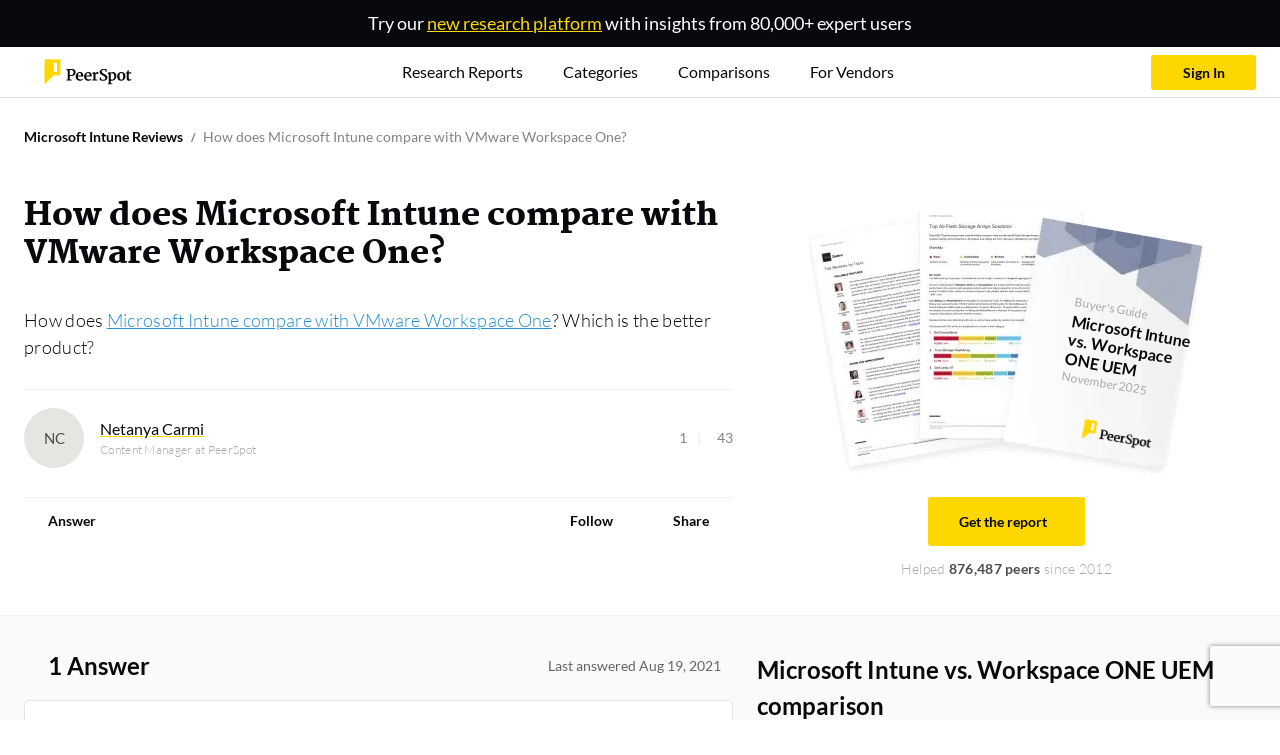

--- FILE ---
content_type: text/html; charset=utf-8
request_url: https://www.peerspot.com/questions/how-does-microsoft-intune-compare-with-vmware-workspace-one
body_size: 88547
content:
<!DOCTYPE html><html prefix="og: http://ogp.me/ns#"><head><meta charset="utf-8" /><link rel="preload" href="https://www.peerspot.com/assets/media/images/reports/triple_thumbnail_bg-acea6224.webp" as="image" type="image/webp" fetchpriority="high"><link rel="preload" href="https://www.peerspot.com/assets/media/images/logos/peerspot_logo_lt-38f3c2eb.svg" as="image" type="image/svg+xml" fetchpriority="high"><link rel="preload" href="https://www.peerspot.com/assets/media/fonts/Martel-Black-f0adca89.ttf" as="font" type="font/ttf" crossorigin="anonymous"><link rel="preload" href="https://www.peerspot.com/assets/media/fonts/Lato-Regular-2d9471ce.ttf" as="font" type="font/ttf" crossorigin="anonymous"><link rel="preload" href="https://www.peerspot.com/assets/media/fonts/Lato-Bold-4ee359c6.ttf" as="font" type="font/ttf" crossorigin="anonymous"><link rel="preload" href="https://www.peerspot.com/assets/media/fonts/Lato-Light-af7deff9.ttf" as="font" type="font/ttf" crossorigin="anonymous"><link rel="preload" href="https://www.peerspot.com/assets/media/fonts/Lato-Black-fa80f814.ttf" as="font" type="font/ttf" crossorigin="anonymous"><script src="https://www.peerspot.com/assets/js/init-scripts-879c71eb.js" defer="defer" type="module" data-turbo-track="reload" data-drive-on=""></script><script src="https://www.peerspot.com/assets/js/react/leadgen-bab0f56a.js" defer="defer" type="module" data-turbo-track="reload"></script>
<script src="https://www.peerspot.com/assets/js/questions/show-6ff5db6c.js" defer="defer" type="module" data-turbo-track="reload"></script><link rel="stylesheet" href="https://www.peerspot.com/assets/css/react/leadgen-005ed4b6.css" data-turbo-track="reload" media="print" onload="this.media=&#39;all&#39;; this.onload = null" /><noscript><link rel="stylesheet" href="https://www.peerspot.com/assets/css/react/leadgen-005ed4b6.css" /></noscript><script>window.PHONE_VERIFIABLE_COUNTRIES = Object.freeze(["us","sg","gb","ca","au","at","be","br","fr","de","ie","il","it","jp","nz","ph","pl","es","ch","tr","dk","fi","gr","hk","in","id","my","mx","no","pt","za","se","th","ae","vn","ar","db","cl","cy","hu","lu","ma","ng","pe","lk","nl"]);
window.dataLayer = window.dataLayer || [];
window.dataLayer.push({"productIds":[30408,31799],"categoryIds":[1838,1852,1954,2783,2785,1854,2133],"vendorIds":[7622,36104],"parentProductCategoryIds":[1834,1850,1910,2820,1966,2822],"grandparentProductCategoryIds":[1822,1906,1731],"promotedProductId":null,"pageHasCampaign":false,"hasVid":false});
Object.assign(window.dataLayer[0], {
    adminUser:              false,
    itcsUser:               false,
    backendUser:            false,
    signedIn:               false,
    fp:                     'a7dccefd23c1b7db46d39c458a672460',
    mobileDevice:           false,
    GUID:                   '',
    eligibleForSplitTest:   true,
    splitTestQueryParams:   {},
    siteWideSplitTestQueryParams: {},
    acronyms:               {"bi":"BI","ceo":"CEO","cto":"CTO","cio":"CIO","csm":"CSM","cso":"CSO","coo":"COO","cmo":"CMO","db":"DB","dba":"DBA","itcs":"ITCS","it":"IT","pdu":"PDU","ppc":"PPC","rds":"RDS","roi":"ROI","sdn":"SDN","sdr":"SDR","url":"URL","aigs":"AIGS","vp":"VP","pm":"PM","r\u0026d":"R\u0026D","ciso":"CISO","gm":"GM","qa":"QA","qc":"QC","fs":"FS"},
    sentryDsn:                'https://dbc2dd17b1854a23937c7e492b6955c9:652515c08e3f41e68023771adf890335@sentry.io/1258466',
    vapiPubKey:             '56810fd9-c024-41b0-b8af-7507a3dbd5d7',
    cloudinaryCloudName: 'itcentralstation'
});</script><script>
    (function(w,d,s,l,i){w[l]=w[l]||[];
    w[l].push({'gtm.start':
        new Date().getTime(),event:'gtm.js'});
    var f=d.getElementsByTagName(s)[0], j=d.createElement(s),dl=l!='dataLayer'?'&l='+l:'';
    // j.async=true;
    j.defer=true;
    j.src='https://www.googletagmanager.com/gtm.js?id='+i+dl;
    if (f.id === "gopt")
        f = d.getElementsByTagName(s)[1];
    f.parentNode.insertBefore(j,f);})(window,document,'script','dataLayer','GTM-PRQ5MXW');
</script>
<link rel="icon" type="image/x-icon" href="https://www.peerspot.com/images/favicon.ico" /><meta name="viewport" content="width=device-width, initial-scale=1" /><title>How does Microsoft Intune compare with VMware Workspace One?</title><meta name="description" content="Microsoft Intune is a great tool for managing a mobile device fleet while keeping access control. The solution makes it easy to control security and ..." /><meta property="og:url" content="/questions/how-does-microsoft-intune-compare-with-vmware-workspace-one" /><meta property="og:site_name" content="PeerSpot" /><meta property="og:type" content="website" /><meta property="og:title" content="How does Microsoft Intune compare with VMware Workspace One?" /><meta property="og:description" content="How does Microsoft Intune compare with VMware Workspace One?" /><meta property="og:image" content="https://www.peerspot.com/static-assets/anonymous_avatar.png" /><meta property="fb:app_id" content="191122904339125" /><meta property="twitter:site" content="PeerSpot" /><meta property="twitter:card" content="summary_large_image" /><meta property="twitter:url" content="/questions/how-does-microsoft-intune-compare-with-vmware-workspace-one" /><meta property="twitter:title" content="How does Microsoft Intune compare with VMware Workspace One?" /><meta property="twitter:image" content="https://www.peerspot.com/static-assets/anonymous_avatar.png" /><meta property="twitter:description" content="How does Microsoft Intune compare with VMware Workspace One?" /><link rel="canonical" href="https://www.peerspot.com/questions/how-does-microsoft-intune-compare-with-vmware-workspace-one" /><meta content="index, follow" name="robots" /><style>@charset "UTF-8";:root,:host{--fa-font-solid: normal 900 1em/1 "Font Awesome 7 Free";--fa-font-regular: normal 400 1em/1 "Font Awesome 7 Free";--fa-font-light: normal 300 1em/1 "Font Awesome 7 Pro";--fa-font-thin: normal 100 1em/1 "Font Awesome 7 Pro";--fa-font-duotone: normal 900 1em/1 "Font Awesome 7 Duotone";--fa-font-duotone-regular: normal 400 1em/1 "Font Awesome 7 Duotone";--fa-font-duotone-light: normal 300 1em/1 "Font Awesome 7 Duotone";--fa-font-duotone-thin: normal 100 1em/1 "Font Awesome 7 Duotone";--fa-font-brands: normal 400 1em/1 "Font Awesome 7 Brands";--fa-font-sharp-solid: normal 900 1em/1 "Font Awesome 7 Sharp";--fa-font-sharp-regular: normal 400 1em/1 "Font Awesome 7 Sharp";--fa-font-sharp-light: normal 300 1em/1 "Font Awesome 7 Sharp";--fa-font-sharp-thin: normal 100 1em/1 "Font Awesome 7 Sharp";--fa-font-sharp-duotone-solid: normal 900 1em/1 "Font Awesome 7 Sharp Duotone";--fa-font-sharp-duotone-regular: normal 400 1em/1 "Font Awesome 7 Sharp Duotone";--fa-font-sharp-duotone-light: normal 300 1em/1 "Font Awesome 7 Sharp Duotone";--fa-font-sharp-duotone-thin: normal 100 1em/1 "Font Awesome 7 Sharp Duotone";--fa-font-slab-regular: normal 400 1em/1 "Font Awesome 7 Slab";--fa-font-slab-press-regular: normal 400 1em/1 "Font Awesome 7 Slab Press";--fa-font-whiteboard-semibold: normal 600 1em/1 "Font Awesome 7 Whiteboard";--fa-font-thumbprint-light: normal 300 1em/1 "Font Awesome 7 Thumbprint";--fa-font-notdog-solid: normal 900 1em/1 "Font Awesome 7 Notdog";--fa-font-notdog-duo-solid: normal 900 1em/1 "Font Awesome 7 Notdog Duo";--fa-font-etch-solid: normal 900 1em/1 "Font Awesome 7 Etch";--fa-font-jelly-regular: normal 400 1em/1 "Font Awesome 7 Jelly";--fa-font-jelly-fill-regular: normal 400 1em/1 "Font Awesome 7 Jelly Fill";--fa-font-jelly-duo-regular: normal 400 1em/1 "Font Awesome 7 Jelly Duo";--fa-font-chisel-regular: normal 400 1em/1 "Font Awesome 7 Chisel";--fa-font-utility-semibold: normal 600 1em/1 "Font Awesome 7 Utility";--fa-font-utility-duo-semibold: normal 600 1em/1 "Font Awesome 7 Utility Duo";--fa-font-utility-fill-semibold: normal 600 1em/1 "Font Awesome 7 Utility Fill"}.svg-inline--fa{box-sizing:content-box;display:var(--fa-display, inline-block);height:1em;overflow:visible;vertical-align:-.125em;width:var(--fa-width, 1.25em)}.svg-inline--fa.fa-2xs{vertical-align:.1em}.svg-inline--fa.fa-xs{vertical-align:0em}.svg-inline--fa.fa-sm{vertical-align:-.0714285714em}.svg-inline--fa.fa-lg{vertical-align:-.2em}.svg-inline--fa.fa-xl{vertical-align:-.25em}.svg-inline--fa.fa-2xl{vertical-align:-.3125em}.svg-inline--fa.fa-pull-left,.svg-inline--fa .fa-pull-start{float:inline-start;margin-inline-end:var(--fa-pull-margin, .3em)}.svg-inline--fa.fa-pull-right,.svg-inline--fa .fa-pull-end{float:inline-end;margin-inline-start:var(--fa-pull-margin, .3em)}.svg-inline--fa.fa-li{width:var(--fa-li-width, 2em);inset-inline-start:calc(-1 * var(--fa-li-width, 2em));inset-block-start:.25em}.fa-layers-counter,.fa-layers-text{display:inline-block;position:absolute;text-align:center}.fa-layers{display:inline-block;height:1em;position:relative;text-align:center;vertical-align:-.125em;width:var(--fa-width, 1.25em)}.fa-layers .svg-inline--fa{inset:0;margin:auto;position:absolute;transform-origin:center center}.fa-layers-text{left:50%;top:50%;transform:translate(-50%,-50%);transform-origin:center center}.fa-layers-counter{background-color:var(--fa-counter-background-color, #ff253a);border-radius:var(--fa-counter-border-radius, 1em);box-sizing:border-box;color:var(--fa-inverse, #fff);line-height:var(--fa-counter-line-height, 1);max-width:var(--fa-counter-max-width, 5em);min-width:var(--fa-counter-min-width, 1.5em);overflow:hidden;padding:var(--fa-counter-padding, .25em .5em);right:var(--fa-right, 0);text-overflow:ellipsis;top:var(--fa-top, 0);transform:scale(var(--fa-counter-scale, .25));transform-origin:top right}.fa-layers-bottom-right{bottom:var(--fa-bottom, 0);right:var(--fa-right, 0);top:auto;transform:scale(var(--fa-layers-scale, .25));transform-origin:bottom right}.fa-layers-bottom-left{bottom:var(--fa-bottom, 0);left:var(--fa-left, 0);right:auto;top:auto;transform:scale(var(--fa-layers-scale, .25));transform-origin:bottom left}.fa-layers-top-right{top:var(--fa-top, 0);right:var(--fa-right, 0);transform:scale(var(--fa-layers-scale, .25));transform-origin:top right}.fa-layers-top-left{left:var(--fa-left, 0);right:auto;top:var(--fa-top, 0);transform:scale(var(--fa-layers-scale, .25));transform-origin:top left}.fa-1x{font-size:1em}.fa-2x{font-size:2em}.fa-3x{font-size:3em}.fa-4x{font-size:4em}.fa-5x{font-size:5em}.fa-6x{font-size:6em}.fa-7x{font-size:7em}.fa-8x{font-size:8em}.fa-9x{font-size:9em}.fa-10x{font-size:10em}.fa-2xs{font-size:.625em;line-height:.1em;vertical-align:calc((6 / 10 - .375) * 1em)}.fa-xs{font-size:.75em;line-height:calc(1 / 12 * 1em);vertical-align:.125em}.fa-sm{font-size:.875em;line-height:calc(1 / 14 * 1em);vertical-align:calc((6 / 14 - .375) * 1em)}.fa-lg{font-size:1.25em;line-height:.05em;vertical-align:calc((6 / 20 - .375) * 1em)}.fa-xl{font-size:1.5em;line-height:calc(1 / 24 * 1em);vertical-align:-.125em}.fa-2xl{font-size:2em;line-height:.03125em;vertical-align:-.1875em}.fa-width-auto{--fa-width: auto}.fa-fw,.fa-width-fixed{--fa-width: 1.25em}.fa-ul{list-style-type:none;margin-inline-start:var(--fa-li-margin, 2.5em);padding-inline-start:0}.fa-ul>li{position:relative}.fa-li{inset-inline-start:calc(-1 * var(--fa-li-width, 2em));position:absolute;text-align:center;width:var(--fa-li-width, 2em);line-height:inherit}.fa-border{border-color:var(--fa-border-color, #eee);border-radius:var(--fa-border-radius, .1em);border-style:var(--fa-border-style, solid);border-width:var(--fa-border-width, .0625em);box-sizing:var(--fa-border-box-sizing, content-box);padding:var(--fa-border-padding, .1875em .25em)}.fa-pull-left,.fa-pull-start{float:inline-start;margin-inline-end:var(--fa-pull-margin, .3em)}.fa-pull-right,.fa-pull-end{float:inline-end;margin-inline-start:var(--fa-pull-margin, .3em)}.fa-beat{animation-name:fa-beat;animation-delay:var(--fa-animation-delay, 0s);animation-direction:var(--fa-animation-direction, normal);animation-duration:var(--fa-animation-duration, 1s);animation-iteration-count:var(--fa-animation-iteration-count, infinite);animation-timing-function:var(--fa-animation-timing, ease-in-out)}.fa-bounce{animation-name:fa-bounce;animation-delay:var(--fa-animation-delay, 0s);animation-direction:var(--fa-animation-direction, normal);animation-duration:var(--fa-animation-duration, 1s);animation-iteration-count:var(--fa-animation-iteration-count, infinite);animation-timing-function:var(--fa-animation-timing, cubic-bezier(.28, .84, .42, 1))}.fa-fade{animation-name:fa-fade;animation-delay:var(--fa-animation-delay, 0s);animation-direction:var(--fa-animation-direction, normal);animation-duration:var(--fa-animation-duration, 1s);animation-iteration-count:var(--fa-animation-iteration-count, infinite);animation-timing-function:var(--fa-animation-timing, cubic-bezier(.4, 0, .6, 1))}.fa-beat-fade{animation-name:fa-beat-fade;animation-delay:var(--fa-animation-delay, 0s);animation-direction:var(--fa-animation-direction, normal);animation-duration:var(--fa-animation-duration, 1s);animation-iteration-count:var(--fa-animation-iteration-count, infinite);animation-timing-function:var(--fa-animation-timing, cubic-bezier(.4, 0, .6, 1))}.fa-flip{animation-name:fa-flip;animation-delay:var(--fa-animation-delay, 0s);animation-direction:var(--fa-animation-direction, normal);animation-duration:var(--fa-animation-duration, 1s);animation-iteration-count:var(--fa-animation-iteration-count, infinite);animation-timing-function:var(--fa-animation-timing, ease-in-out)}.fa-shake{animation-name:fa-shake;animation-delay:var(--fa-animation-delay, 0s);animation-direction:var(--fa-animation-direction, normal);animation-duration:var(--fa-animation-duration, 1s);animation-iteration-count:var(--fa-animation-iteration-count, infinite);animation-timing-function:var(--fa-animation-timing, linear)}.fa-spin{animation-name:fa-spin;animation-delay:var(--fa-animation-delay, 0s);animation-direction:var(--fa-animation-direction, normal);animation-duration:var(--fa-animation-duration, 2s);animation-iteration-count:var(--fa-animation-iteration-count, infinite);animation-timing-function:var(--fa-animation-timing, linear)}.fa-spin-reverse{--fa-animation-direction: reverse}.fa-pulse,.fa-spin-pulse{animation-name:fa-spin;animation-direction:var(--fa-animation-direction, normal);animation-duration:var(--fa-animation-duration, 1s);animation-iteration-count:var(--fa-animation-iteration-count, infinite);animation-timing-function:var(--fa-animation-timing, steps(8))}@media (prefers-reduced-motion: reduce){.fa-beat,.fa-bounce,.fa-fade,.fa-beat-fade,.fa-flip,.fa-pulse,.fa-shake,.fa-spin,.fa-spin-pulse{animation:none!important;transition:none!important}}@keyframes fa-beat{0%,90%{transform:scale(1)}45%{transform:scale(var(--fa-beat-scale, 1.25))}}@keyframes fa-bounce{0%{transform:scale(1) translateY(0)}10%{transform:scale(var(--fa-bounce-start-scale-x, 1.1),var(--fa-bounce-start-scale-y, .9)) translateY(0)}30%{transform:scale(var(--fa-bounce-jump-scale-x, .9),var(--fa-bounce-jump-scale-y, 1.1)) translateY(var(--fa-bounce-height, -.5em))}50%{transform:scale(var(--fa-bounce-land-scale-x, 1.05),var(--fa-bounce-land-scale-y, .95)) translateY(0)}57%{transform:scale(1) translateY(var(--fa-bounce-rebound, -.125em))}64%{transform:scale(1) translateY(0)}to{transform:scale(1) translateY(0)}}@keyframes fa-fade{50%{opacity:var(--fa-fade-opacity, .4)}}@keyframes fa-beat-fade{0%,to{opacity:var(--fa-beat-fade-opacity, .4);transform:scale(1)}50%{opacity:1;transform:scale(var(--fa-beat-fade-scale, 1.125))}}@keyframes fa-flip{50%{transform:rotate3d(var(--fa-flip-x, 0),var(--fa-flip-y, 1),var(--fa-flip-z, 0),var(--fa-flip-angle, -180deg))}}@keyframes fa-shake{0%{transform:rotate(-15deg)}4%{transform:rotate(15deg)}8%,24%{transform:rotate(-18deg)}12%,28%{transform:rotate(18deg)}16%{transform:rotate(-22deg)}20%{transform:rotate(22deg)}32%{transform:rotate(-12deg)}36%{transform:rotate(12deg)}40%,to{transform:rotate(0)}}@keyframes fa-spin{0%{transform:rotate(0)}to{transform:rotate(360deg)}}.fa-rotate-90{transform:rotate(90deg)}.fa-rotate-180{transform:rotate(180deg)}.fa-rotate-270{transform:rotate(270deg)}.fa-flip-horizontal{transform:scaleX(-1)}.fa-flip-vertical{transform:scaleY(-1)}.fa-flip-both,.fa-flip-horizontal.fa-flip-vertical{transform:scale(-1)}.fa-rotate-by{transform:rotate(var(--fa-rotate-angle, 0))}.svg-inline--fa .fa-primary{fill:var(--fa-primary-color, currentColor);opacity:var(--fa-primary-opacity, 1)}.svg-inline--fa .fa-secondary{fill:var(--fa-secondary-color, currentColor);opacity:var(--fa-secondary-opacity, .4)}.svg-inline--fa.fa-swap-opacity .fa-primary{opacity:var(--fa-secondary-opacity, .4)}.svg-inline--fa.fa-swap-opacity .fa-secondary{opacity:var(--fa-primary-opacity, 1)}.svg-inline--fa mask .fa-primary,.svg-inline--fa mask .fa-secondary{fill:#000}.svg-inline--fa.fa-inverse{fill:var(--fa-inverse, #fff)}.fa-stack{display:inline-block;height:2em;line-height:2em;position:relative;vertical-align:middle;width:2.5em}.fa-inverse{color:var(--fa-inverse, #fff)}.svg-inline--fa.fa-stack-1x{--fa-width: 1.25em;height:1em;width:var(--fa-width)}.svg-inline--fa.fa-stack-2x{--fa-width: 2.5em;height:2em;width:var(--fa-width)}.fa-stack-1x,.fa-stack-2x{inset:0;margin:auto;position:absolute;z-index:var(--fa-stack-z-index, auto)}@font-face{font-family:Martel;src:url("/assets/media/fonts/Martel-ExtraLight-8568e5b3.ttf");font-weight:200;font-display:swap}@font-face{font-family:Martel;src:url("/assets/media/fonts/Martel-Light-a8a3b3df.ttf");font-weight:300;font-display:swap}@font-face{font-family:Martel;src:url("/assets/media/fonts/Martel-Regular-f2d578b8.ttf");font-weight:400;font-display:swap}@font-face{font-family:Martel;src:url("/assets/media/fonts/Martel-SemiBold-794955ea.ttf");font-weight:600;font-display:swap}@font-face{font-family:Martel;src:url("/assets/media/fonts/Martel-Bold-31ddfb8c.ttf");font-weight:700;font-display:swap}@font-face{font-family:Martel;src:url("/assets/media/fonts/Martel-ExtraBold-e045a808.ttf");font-weight:800;font-display:swap}@font-face{font-family:Martel;src:url("/assets/media/fonts/Martel-Black-f0adca89.ttf");font-weight:900;font-display:swap}@font-face{font-family:Lato;src:url("/assets/media/fonts/Lato-Thin-e980ac3d.ttf");font-weight:100;font-display:swap}@font-face{font-family:Lato;src:url("/assets/media/fonts/Lato-ThinItalic-f199194c.ttf");font-weight:100;font-style:italic;font-display:swap}@font-face{font-family:Lato;src:url("/assets/media/fonts/Lato-Light-af7deff9.ttf");font-weight:300;font-display:swap}@font-face{font-family:Lato;src:url("/assets/media/fonts/Lato-LightItalic-b27642cc.ttf");font-weight:300;font-style:italic;font-display:swap}@font-face{font-family:Lato;src:url("/assets/media/fonts/Lato-Regular-2d9471ce.ttf");font-weight:400;font-display:swap}@font-face{font-family:Lato;src:url("/assets/media/fonts/Lato-Bold-4ee359c6.ttf");font-weight:700;font-display:swap}@font-face{font-family:Lato;src:url("/assets/media/fonts/Lato-BoldItalic-a1be0327.ttf");font-weight:700;font-style:italic;font-display:swap}@font-face{font-family:Lato;src:url("/assets/media/fonts/Lato-Black-fa80f814.ttf");font-weight:900;font-display:swap}@font-face{font-family:Lato;src:url("/assets/media/fonts/Lato-BlackItalic-9ab8f45d.ttf");font-weight:900;font-style:italic;font-display:swap}:root,[data-bs-theme=light]{--bs-blue: #36627F;--bs-blue-hover: #0a4d78;--bs-blue-link: #2a8ecf;--bs-indigo: #785CA7;--bs-purple: #785CA7;--bs-pink: #E94A7E;--bs-red: #FF0000;--bs-reddark: #bc0505;--bs-orange: #FD964C;--bs-yellow: #FFD700;--bs-yellowdark: #FFCC00;--bs-green: #70CACA;--bs-teal: #70CACA;--bs-cyan: #70CACA;--bs-white: #fff;--bs-gray: #E5E6E1;--bs-gray-dark: #848484;--bs-gray-100: #FAFAFA;--bs-gray-200: #F5F5F5;--bs-gray-300: #ededed;--bs-gray-400: #E5E6E1;--bs-gray-500: #adb5bd;--bs-gray-600: #A9A9A9;--bs-gray-700: #848484;--bs-gray-800: #666560;--bs-gray-900: #4D4D4D;--bs-primary: #FFD700;--bs-secondary: #08090D;--bs-success: #07C960;--bs-info: #785CA7;--bs-warning: #FD964C;--bs-danger: #bc0505;--bs-light: #F5F5F5;--bs-medium: #848484;--bs-dark: #4D4D4D;--bs-pro: #07C960;--bs-con: #bc0505;--bs-primary-rgb: 255, 215, 0;--bs-secondary-rgb: 8, 9, 13;--bs-success-rgb: 7, 201, 96;--bs-info-rgb: 120, 92, 167;--bs-warning-rgb: 253, 150, 76;--bs-danger-rgb: 188, 5, 5;--bs-light-rgb: 245, 245, 245;--bs-medium-rgb: 132, 132, 132;--bs-dark-rgb: 77, 77, 77;--bs-pro-rgb: 7, 201, 96;--bs-con-rgb: 188, 5, 5;--bs-primary-text-emphasis: #665600;--bs-secondary-text-emphasis: #030405;--bs-success-text-emphasis: #035026;--bs-info-text-emphasis: #302543;--bs-warning-text-emphasis: #653c1e;--bs-danger-text-emphasis: #4b0202;--bs-light-text-emphasis: #848484;--bs-dark-text-emphasis: #848484;--bs-primary-bg-subtle: #fff7cc;--bs-secondary-bg-subtle: #cececf;--bs-success-bg-subtle: #cdf4df;--bs-info-bg-subtle: #e4deed;--bs-warning-bg-subtle: #ffeadb;--bs-danger-bg-subtle: #f2cdcd;--bs-light-bg-subtle: #fdfdfd;--bs-dark-bg-subtle: #E5E6E1;--bs-primary-border-subtle: #ffef99;--bs-secondary-border-subtle: #9c9d9e;--bs-success-border-subtle: #9ce9bf;--bs-info-border-subtle: #c9bedc;--bs-warning-border-subtle: #fed5b7;--bs-danger-border-subtle: #e49b9b;--bs-light-border-subtle: #F5F5F5;--bs-dark-border-subtle: #adb5bd;--bs-white-rgb: 255, 255, 255;--bs-black-rgb: 8, 9, 13;--bs-font-sans-serif: "Lato", sans-serif;--bs-font-monospace: "Martel", serif;--bs-gradient: linear-gradient(180deg, rgba(255, 255, 255, .15), rgba(255, 255, 255, 0));--bs-body-font-family: "Lato", sans-serif;--bs-body-font-size: .875rem;--bs-body-font-weight: 400;--bs-body-line-height: 1.5;--bs-body-color: #848484;--bs-body-color-rgb: 132, 132, 132;--bs-body-bg: #f5f6f8;--bs-body-bg-rgb: 245, 246, 248;--bs-emphasis-color: #08090D;--bs-emphasis-color-rgb: 8, 9, 13;--bs-secondary-color: rgba(132, 132, 132, .75);--bs-secondary-color-rgb: 132, 132, 132;--bs-secondary-bg: #F5F5F5;--bs-secondary-bg-rgb: 245, 245, 245;--bs-tertiary-color: rgba(132, 132, 132, .5);--bs-tertiary-color-rgb: 132, 132, 132;--bs-tertiary-bg: #FAFAFA;--bs-tertiary-bg-rgb: 250, 250, 250;--bs-heading-color: inherit;--bs-link-color: #FFD700;--bs-link-color-rgb: 255, 215, 0;--bs-link-decoration: none;--bs-link-hover-color: #b39700;--bs-link-hover-color-rgb: 179, 151, 0;--bs-link-hover-decoration: none;--bs-code-color: #E94A7E;--bs-highlight-color: #848484;--bs-highlight-bg: #fcf8e3;--bs-border-width: 1px;--bs-border-style: solid;--bs-border-color: #f3f3f3;--bs-border-color-translucent: rgba(8, 9, 13, .175);--bs-border-radius: .25rem;--bs-border-radius-sm: .2rem;--bs-border-radius-lg: .3rem;--bs-border-radius-xl: 1rem;--bs-border-radius-xxl: 2rem;--bs-border-radius-2xl: var(--bs-border-radius-xxl);--bs-border-radius-pill: 50rem;--bs-box-shadow: 0 0 35px 0 rgba(154, 161, 171, .15);--bs-box-shadow-sm: 0 .75rem 6rem rgba(56, 65, 74, .03);--bs-box-shadow-lg: 0 0 45px 0 rgba(0, 0, 0, .12);--bs-box-shadow-inset: inset 0 1px 2px rgba(8, 9, 13, .075);--bs-focus-ring-width: .25rem;--bs-focus-ring-opacity: .25;--bs-focus-ring-color: rgba(255, 215, 0, .25);--bs-form-valid-color: #07C960;--bs-form-valid-border-color: #07C960;--bs-form-invalid-color: #bc0505;--bs-form-invalid-border-color: #bc0505}[data-bs-theme=dark]{color-scheme:dark;--bs-body-color: #ededed;--bs-body-color-rgb: 237, 237, 237;--bs-body-bg: #4D4D4D;--bs-body-bg-rgb: 77, 77, 77;--bs-emphasis-color: #fff;--bs-emphasis-color-rgb: 255, 255, 255;--bs-secondary-color: rgba(237, 237, 237, .75);--bs-secondary-color-rgb: 237, 237, 237;--bs-secondary-bg: #666560;--bs-secondary-bg-rgb: 102, 101, 96;--bs-tertiary-color: rgba(237, 237, 237, .5);--bs-tertiary-color-rgb: 237, 237, 237;--bs-tertiary-bg: #5a5957;--bs-tertiary-bg-rgb: 90, 89, 87;--bs-primary-text-emphasis: #ffe766;--bs-secondary-text-emphasis: #6b6b6e;--bs-success-text-emphasis: #6adfa0;--bs-info-text-emphasis: #ae9dca;--bs-warning-text-emphasis: #fec094;--bs-danger-text-emphasis: #d76969;--bs-light-text-emphasis: #FAFAFA;--bs-dark-text-emphasis: #ededed;--bs-primary-bg-subtle: #332b00;--bs-secondary-bg-subtle: #020203;--bs-success-bg-subtle: #012813;--bs-info-bg-subtle: #181221;--bs-warning-bg-subtle: #331e0f;--bs-danger-bg-subtle: #260101;--bs-light-bg-subtle: #666560;--bs-dark-bg-subtle: #373737;--bs-primary-border-subtle: #998100;--bs-secondary-border-subtle: #050508;--bs-success-border-subtle: #04793a;--bs-info-border-subtle: #483764;--bs-warning-border-subtle: #985a2e;--bs-danger-border-subtle: #710303;--bs-light-border-subtle: #848484;--bs-dark-border-subtle: #666560;--bs-heading-color: inherit;--bs-link-color: #ffe766;--bs-link-hover-color: #ffec85;--bs-link-color-rgb: 255, 231, 102;--bs-link-hover-color-rgb: 255, 236, 133;--bs-code-color: #f292b2;--bs-highlight-color: #ededed;--bs-highlight-bg: #665600;--bs-border-color: #848484;--bs-border-color-translucent: rgba(255, 255, 255, .15);--bs-form-valid-color: #a9dfdf;--bs-form-valid-border-color: #a9dfdf;--bs-form-invalid-color: #ff6666;--bs-form-invalid-border-color: #ff6666}*,*:before,*:after{box-sizing:border-box}@media (prefers-reduced-motion: no-preference){:root{scroll-behavior:smooth}}body{margin:0;font-family:var(--bs-body-font-family);font-size:var(--bs-body-font-size);font-weight:var(--bs-body-font-weight);line-height:var(--bs-body-line-height);color:var(--bs-body-color);text-align:var(--bs-body-text-align);background-color:var(--bs-body-bg);-webkit-text-size-adjust:100%;-webkit-tap-highlight-color:rgba(8,9,13,0)}hr{margin:1.5rem 0;color:inherit;border:0;border-top:1px solid #f3f3f3;opacity:.25}h6,.h6,h5,.h5,h4,.h4,h3,.h3,h2,.h2,h1,.h1{margin-top:0;margin-bottom:1.5rem;font-weight:400;line-height:1.1;color:var(--bs-heading-color)}h1,.h1{font-size:calc(1.375rem + 1.5vw)}@media (min-width: 1200px){h1,.h1{font-size:2.5rem}}h2,.h2{font-size:calc(1.325rem + .9vw)}@media (min-width: 1200px){h2,.h2{font-size:2rem}}h3,.h3{font-size:calc(1.3rem + .6vw)}@media (min-width: 1200px){h3,.h3{font-size:1.75rem}}h4,.h4{font-size:calc(1.275rem + .3vw)}@media (min-width: 1200px){h4,.h4{font-size:1.5rem}}h5,.h5{font-size:1.25rem}h6,.h6{font-size:1rem}p{margin-top:0;margin-bottom:1rem}abbr[title]{text-decoration:underline dotted;cursor:help;text-decoration-skip-ink:none}address{margin-bottom:1rem;font-style:normal;line-height:inherit}ol,ul{padding-left:2rem}ol,ul,dl{margin-top:0;margin-bottom:1rem}ol ol,ul ul,ol ul,ul ol{margin-bottom:0}dt{font-weight:700}dd{margin-bottom:.5rem;margin-left:0}blockquote{margin:0 0 1rem}b,strong{font-weight:bolder}small,.small{font-size:.75rem}mark,.mark{padding:.2em;color:var(--bs-highlight-color);background-color:var(--bs-highlight-bg)}sub,sup{position:relative;font-size:.75em;line-height:0;vertical-align:baseline}sub{bottom:-.25em}sup{top:-.5em}a{color:rgba(var(--bs-link-color-rgb),var(--bs-link-opacity, 1));text-decoration:none}a:hover{--bs-link-color-rgb: var(--bs-link-hover-color-rgb);text-decoration:none}a:not([href]):not([class]),a:not([href]):not([class]):hover{color:inherit;text-decoration:none}pre,code,kbd,samp{font-family:var(--bs-font-monospace);font-size:1em}pre{display:block;margin-top:0;margin-bottom:1rem;overflow:auto;font-size:87.5%;color:#4d4d4d}pre code{font-size:inherit;color:inherit;word-break:normal}code{font-size:87.5%;color:var(--bs-code-color);word-wrap:break-word}a>code{color:inherit}kbd{padding:.2rem .4rem;font-size:87.5%;color:#fff;background-color:#4d4d4d;border-radius:.2rem}kbd kbd{padding:0;font-size:1em;font-weight:700}figure{margin:0 0 1rem}img,svg{vertical-align:middle}table{caption-side:bottom;border-collapse:collapse}caption{padding-top:.5rem;padding-bottom:.5rem;color:#a9a9a9;text-align:left}th{text-align:inherit;text-align:-webkit-match-parent}thead,tbody,tfoot,tr,td,th{border-color:inherit;border-style:solid;border-width:0}label{display:inline-block}button{border-radius:0}button:focus:not(:focus-visible){outline:0}input,button,select,optgroup,textarea{margin:0;font-family:inherit;font-size:inherit;line-height:inherit}button,select{text-transform:none}[role=button]{cursor:pointer}select{word-wrap:normal}select:disabled{opacity:1}[list]:not([type=date]):not([type=datetime-local]):not([type=month]):not([type=week]):not([type=time])::-webkit-calendar-picker-indicator{display:none!important}button,[type=button],[type=reset],[type=submit]{-webkit-appearance:button}button:not(:disabled),[type=button]:not(:disabled),[type=reset]:not(:disabled),[type=submit]:not(:disabled){cursor:pointer}::-moz-focus-inner{padding:0;border-style:none}textarea{resize:vertical}fieldset{min-width:0;padding:0;margin:0;border:0}legend{float:left;width:100%;padding:0;margin-bottom:.5rem;font-size:calc(1.275rem + .3vw);line-height:inherit}@media (min-width: 1200px){legend{font-size:1.5rem}}legend+*{clear:left}::-webkit-datetime-edit-fields-wrapper,::-webkit-datetime-edit-text,::-webkit-datetime-edit-minute,::-webkit-datetime-edit-hour-field,::-webkit-datetime-edit-day-field,::-webkit-datetime-edit-month-field,::-webkit-datetime-edit-year-field{padding:0}::-webkit-inner-spin-button{height:auto}[type=search]{-webkit-appearance:textfield;outline-offset:-2px}::-webkit-search-decoration{-webkit-appearance:none}::-webkit-color-swatch-wrapper{padding:0}::file-selector-button{font:inherit;-webkit-appearance:button}output{display:inline-block}iframe{border:0}summary{display:list-item;cursor:pointer}progress{vertical-align:baseline}[hidden]{display:none!important}.lead{font-size:1.09375rem;font-weight:300}.display-1{font-size:calc(1.625rem + 4.5vw);font-weight:300;line-height:1.1}@media (min-width: 1200px){.display-1{font-size:5rem}}.display-2{font-size:calc(1.575rem + 3.9vw);font-weight:300;line-height:1.1}@media (min-width: 1200px){.display-2{font-size:4.5rem}}.display-3{font-size:calc(1.525rem + 3.3vw);font-weight:300;line-height:1.1}@media (min-width: 1200px){.display-3{font-size:4rem}}.display-4{font-size:calc(1.475rem + 2.7vw);font-weight:300;line-height:1.1}@media (min-width: 1200px){.display-4{font-size:3.5rem}}.display-5{font-size:calc(1.425rem + 2.1vw);font-weight:300;line-height:1.1}@media (min-width: 1200px){.display-5{font-size:3rem}}.display-6{font-size:calc(1.375rem + 1.5vw);font-weight:300;line-height:1.1}@media (min-width: 1200px){.display-6{font-size:2.5rem}}.list-unstyled,.list-inline{padding-left:0;list-style:none}.list-inline-item{display:inline-block}.list-inline-item:not(:last-child){margin-right:6px}.initialism{font-size:.75rem;text-transform:uppercase}.blockquote{margin-bottom:1.5rem;font-size:1.09375rem}.blockquote>:last-child{margin-bottom:0}.blockquote-footer{margin-top:-1.5rem;margin-bottom:1.5rem;font-size:.75rem;color:#a9a9a9}.blockquote-footer:before{content:"\2014\a0"}.container,.container-fluid,.container-xxl,.container-xl,.container-lg,.container-md,.container-sm{--bs-gutter-x: 24px;--bs-gutter-y: 0;width:100%;padding-right:calc(var(--bs-gutter-x) * .5);padding-left:calc(var(--bs-gutter-x) * .5);margin-right:auto;margin-left:auto}@media (min-width: 576px){.container-sm,.container{max-width:540px}}@media (min-width: 813px){.container-md,.container-sm,.container{max-width:720px}}@media (min-width: 992px){.container-lg,.container-md,.container-sm,.container{max-width:960px}}@media (min-width: 1367px){.container-xl,.container-lg,.container-md,.container-sm,.container{max-width:1140px}}@media (min-width: 1400px){.container-xxl,.container-xl,.container-lg,.container-md,.container-sm,.container{max-width:1320px}}:root{--bs-breakpoint-xs: 0;--bs-breakpoint-sm: 576px;--bs-breakpoint-md: 813px;--bs-breakpoint-lg: 992px;--bs-breakpoint-xl: 1367px;--bs-breakpoint-xxl: 1400px}.row{--bs-gutter-x: 24px;--bs-gutter-y: 0;display:flex;flex-wrap:wrap;margin-top:calc(-1 * var(--bs-gutter-y));margin-right:calc(-.5 * var(--bs-gutter-x));margin-left:calc(-.5 * var(--bs-gutter-x))}.row>*{flex-shrink:0;width:100%;max-width:100%;padding-right:calc(var(--bs-gutter-x) * .5);padding-left:calc(var(--bs-gutter-x) * .5);margin-top:var(--bs-gutter-y)}.col{flex:1 0 0%}.row-cols-auto>*{flex:0 0 auto;width:auto}.row-cols-1>*{flex:0 0 auto;width:100%}.row-cols-2>*{flex:0 0 auto;width:50%}.row-cols-3>*{flex:0 0 auto;width:33.33333333%}.row-cols-4>*{flex:0 0 auto;width:25%}.row-cols-5>*{flex:0 0 auto;width:20%}.row-cols-6>*{flex:0 0 auto;width:16.66666667%}.col-auto{flex:0 0 auto;width:auto}.col-1{flex:0 0 auto;width:8.33333333%}.col-2{flex:0 0 auto;width:16.66666667%}.col-3{flex:0 0 auto;width:25%}.col-4{flex:0 0 auto;width:33.33333333%}.col-5{flex:0 0 auto;width:41.66666667%}.col-6{flex:0 0 auto;width:50%}.col-7{flex:0 0 auto;width:58.33333333%}.col-8{flex:0 0 auto;width:66.66666667%}.col-9{flex:0 0 auto;width:75%}.col-10{flex:0 0 auto;width:83.33333333%}.col-11{flex:0 0 auto;width:91.66666667%}.col-12{flex:0 0 auto;width:100%}.offset-1{margin-left:8.33333333%}.offset-2{margin-left:16.66666667%}.offset-3{margin-left:25%}.offset-4{margin-left:33.33333333%}.offset-5{margin-left:41.66666667%}.offset-6{margin-left:50%}.offset-7{margin-left:58.33333333%}.offset-8{margin-left:66.66666667%}.offset-9{margin-left:75%}.offset-10{margin-left:83.33333333%}.offset-11{margin-left:91.66666667%}.g-0,.gx-0{--bs-gutter-x: 0}.g-0,.gy-0{--bs-gutter-y: 0}.g-1,.gx-1{--bs-gutter-x: .375rem}.g-1,.gy-1{--bs-gutter-y: .375rem}.g-2,.gx-2{--bs-gutter-x: .75rem}.g-2,.gy-2{--bs-gutter-y: .75rem}.g-3,.gx-3{--bs-gutter-x: 1.5rem}.g-3,.gy-3{--bs-gutter-y: 1.5rem}.g-4,.gx-4{--bs-gutter-x: 2.25rem}.g-4,.gy-4{--bs-gutter-y: 2.25rem}.g-5,.gx-5{--bs-gutter-x: 4.5rem}.g-5,.gy-5{--bs-gutter-y: 4.5rem}@media (min-width: 576px){.col-sm{flex:1 0 0%}.row-cols-sm-auto>*{flex:0 0 auto;width:auto}.row-cols-sm-1>*{flex:0 0 auto;width:100%}.row-cols-sm-2>*{flex:0 0 auto;width:50%}.row-cols-sm-3>*{flex:0 0 auto;width:33.33333333%}.row-cols-sm-4>*{flex:0 0 auto;width:25%}.row-cols-sm-5>*{flex:0 0 auto;width:20%}.row-cols-sm-6>*{flex:0 0 auto;width:16.66666667%}.col-sm-auto{flex:0 0 auto;width:auto}.col-sm-1{flex:0 0 auto;width:8.33333333%}.col-sm-2{flex:0 0 auto;width:16.66666667%}.col-sm-3{flex:0 0 auto;width:25%}.col-sm-4{flex:0 0 auto;width:33.33333333%}.col-sm-5{flex:0 0 auto;width:41.66666667%}.col-sm-6{flex:0 0 auto;width:50%}.col-sm-7{flex:0 0 auto;width:58.33333333%}.col-sm-8{flex:0 0 auto;width:66.66666667%}.col-sm-9{flex:0 0 auto;width:75%}.col-sm-10{flex:0 0 auto;width:83.33333333%}.col-sm-11{flex:0 0 auto;width:91.66666667%}.col-sm-12{flex:0 0 auto;width:100%}.offset-sm-0{margin-left:0}.offset-sm-1{margin-left:8.33333333%}.offset-sm-2{margin-left:16.66666667%}.offset-sm-3{margin-left:25%}.offset-sm-4{margin-left:33.33333333%}.offset-sm-5{margin-left:41.66666667%}.offset-sm-6{margin-left:50%}.offset-sm-7{margin-left:58.33333333%}.offset-sm-8{margin-left:66.66666667%}.offset-sm-9{margin-left:75%}.offset-sm-10{margin-left:83.33333333%}.offset-sm-11{margin-left:91.66666667%}.g-sm-0,.gx-sm-0{--bs-gutter-x: 0}.g-sm-0,.gy-sm-0{--bs-gutter-y: 0}.g-sm-1,.gx-sm-1{--bs-gutter-x: .375rem}.g-sm-1,.gy-sm-1{--bs-gutter-y: .375rem}.g-sm-2,.gx-sm-2{--bs-gutter-x: .75rem}.g-sm-2,.gy-sm-2{--bs-gutter-y: .75rem}.g-sm-3,.gx-sm-3{--bs-gutter-x: 1.5rem}.g-sm-3,.gy-sm-3{--bs-gutter-y: 1.5rem}.g-sm-4,.gx-sm-4{--bs-gutter-x: 2.25rem}.g-sm-4,.gy-sm-4{--bs-gutter-y: 2.25rem}.g-sm-5,.gx-sm-5{--bs-gutter-x: 4.5rem}.g-sm-5,.gy-sm-5{--bs-gutter-y: 4.5rem}}@media (min-width: 813px){.col-md{flex:1 0 0%}.row-cols-md-auto>*{flex:0 0 auto;width:auto}.row-cols-md-1>*{flex:0 0 auto;width:100%}.row-cols-md-2>*{flex:0 0 auto;width:50%}.row-cols-md-3>*{flex:0 0 auto;width:33.33333333%}.row-cols-md-4>*{flex:0 0 auto;width:25%}.row-cols-md-5>*{flex:0 0 auto;width:20%}.row-cols-md-6>*{flex:0 0 auto;width:16.66666667%}.col-md-auto{flex:0 0 auto;width:auto}.col-md-1{flex:0 0 auto;width:8.33333333%}.col-md-2{flex:0 0 auto;width:16.66666667%}.col-md-3{flex:0 0 auto;width:25%}.col-md-4{flex:0 0 auto;width:33.33333333%}.col-md-5{flex:0 0 auto;width:41.66666667%}.col-md-6{flex:0 0 auto;width:50%}.col-md-7{flex:0 0 auto;width:58.33333333%}.col-md-8{flex:0 0 auto;width:66.66666667%}.col-md-9{flex:0 0 auto;width:75%}.col-md-10{flex:0 0 auto;width:83.33333333%}.col-md-11{flex:0 0 auto;width:91.66666667%}.col-md-12{flex:0 0 auto;width:100%}.offset-md-0{margin-left:0}.offset-md-1{margin-left:8.33333333%}.offset-md-2{margin-left:16.66666667%}.offset-md-3{margin-left:25%}.offset-md-4{margin-left:33.33333333%}.offset-md-5{margin-left:41.66666667%}.offset-md-6{margin-left:50%}.offset-md-7{margin-left:58.33333333%}.offset-md-8{margin-left:66.66666667%}.offset-md-9{margin-left:75%}.offset-md-10{margin-left:83.33333333%}.offset-md-11{margin-left:91.66666667%}.g-md-0,.gx-md-0{--bs-gutter-x: 0}.g-md-0,.gy-md-0{--bs-gutter-y: 0}.g-md-1,.gx-md-1{--bs-gutter-x: .375rem}.g-md-1,.gy-md-1{--bs-gutter-y: .375rem}.g-md-2,.gx-md-2{--bs-gutter-x: .75rem}.g-md-2,.gy-md-2{--bs-gutter-y: .75rem}.g-md-3,.gx-md-3{--bs-gutter-x: 1.5rem}.g-md-3,.gy-md-3{--bs-gutter-y: 1.5rem}.g-md-4,.gx-md-4{--bs-gutter-x: 2.25rem}.g-md-4,.gy-md-4{--bs-gutter-y: 2.25rem}.g-md-5,.gx-md-5{--bs-gutter-x: 4.5rem}.g-md-5,.gy-md-5{--bs-gutter-y: 4.5rem}}@media (min-width: 992px){.col-lg{flex:1 0 0%}.row-cols-lg-auto>*{flex:0 0 auto;width:auto}.row-cols-lg-1>*{flex:0 0 auto;width:100%}.row-cols-lg-2>*{flex:0 0 auto;width:50%}.row-cols-lg-3>*{flex:0 0 auto;width:33.33333333%}.row-cols-lg-4>*{flex:0 0 auto;width:25%}.row-cols-lg-5>*{flex:0 0 auto;width:20%}.row-cols-lg-6>*{flex:0 0 auto;width:16.66666667%}.col-lg-auto{flex:0 0 auto;width:auto}.col-lg-1{flex:0 0 auto;width:8.33333333%}.col-lg-2{flex:0 0 auto;width:16.66666667%}.col-lg-3{flex:0 0 auto;width:25%}.col-lg-4{flex:0 0 auto;width:33.33333333%}.col-lg-5{flex:0 0 auto;width:41.66666667%}.col-lg-6{flex:0 0 auto;width:50%}.col-lg-7{flex:0 0 auto;width:58.33333333%}.col-lg-8{flex:0 0 auto;width:66.66666667%}.col-lg-9{flex:0 0 auto;width:75%}.col-lg-10{flex:0 0 auto;width:83.33333333%}.col-lg-11{flex:0 0 auto;width:91.66666667%}.col-lg-12{flex:0 0 auto;width:100%}.offset-lg-0{margin-left:0}.offset-lg-1{margin-left:8.33333333%}.offset-lg-2{margin-left:16.66666667%}.offset-lg-3{margin-left:25%}.offset-lg-4{margin-left:33.33333333%}.offset-lg-5{margin-left:41.66666667%}.offset-lg-6{margin-left:50%}.offset-lg-7{margin-left:58.33333333%}.offset-lg-8{margin-left:66.66666667%}.offset-lg-9{margin-left:75%}.offset-lg-10{margin-left:83.33333333%}.offset-lg-11{margin-left:91.66666667%}.g-lg-0,.gx-lg-0{--bs-gutter-x: 0}.g-lg-0,.gy-lg-0{--bs-gutter-y: 0}.g-lg-1,.gx-lg-1{--bs-gutter-x: .375rem}.g-lg-1,.gy-lg-1{--bs-gutter-y: .375rem}.g-lg-2,.gx-lg-2{--bs-gutter-x: .75rem}.g-lg-2,.gy-lg-2{--bs-gutter-y: .75rem}.g-lg-3,.gx-lg-3{--bs-gutter-x: 1.5rem}.g-lg-3,.gy-lg-3{--bs-gutter-y: 1.5rem}.g-lg-4,.gx-lg-4{--bs-gutter-x: 2.25rem}.g-lg-4,.gy-lg-4{--bs-gutter-y: 2.25rem}.g-lg-5,.gx-lg-5{--bs-gutter-x: 4.5rem}.g-lg-5,.gy-lg-5{--bs-gutter-y: 4.5rem}}@media (min-width: 1367px){.col-xl{flex:1 0 0%}.row-cols-xl-auto>*{flex:0 0 auto;width:auto}.row-cols-xl-1>*{flex:0 0 auto;width:100%}.row-cols-xl-2>*{flex:0 0 auto;width:50%}.row-cols-xl-3>*{flex:0 0 auto;width:33.33333333%}.row-cols-xl-4>*{flex:0 0 auto;width:25%}.row-cols-xl-5>*{flex:0 0 auto;width:20%}.row-cols-xl-6>*{flex:0 0 auto;width:16.66666667%}.col-xl-auto{flex:0 0 auto;width:auto}.col-xl-1{flex:0 0 auto;width:8.33333333%}.col-xl-2{flex:0 0 auto;width:16.66666667%}.col-xl-3{flex:0 0 auto;width:25%}.col-xl-4{flex:0 0 auto;width:33.33333333%}.col-xl-5{flex:0 0 auto;width:41.66666667%}.col-xl-6{flex:0 0 auto;width:50%}.col-xl-7{flex:0 0 auto;width:58.33333333%}.col-xl-8{flex:0 0 auto;width:66.66666667%}.col-xl-9{flex:0 0 auto;width:75%}.col-xl-10{flex:0 0 auto;width:83.33333333%}.col-xl-11{flex:0 0 auto;width:91.66666667%}.col-xl-12{flex:0 0 auto;width:100%}.offset-xl-0{margin-left:0}.offset-xl-1{margin-left:8.33333333%}.offset-xl-2{margin-left:16.66666667%}.offset-xl-3{margin-left:25%}.offset-xl-4{margin-left:33.33333333%}.offset-xl-5{margin-left:41.66666667%}.offset-xl-6{margin-left:50%}.offset-xl-7{margin-left:58.33333333%}.offset-xl-8{margin-left:66.66666667%}.offset-xl-9{margin-left:75%}.offset-xl-10{margin-left:83.33333333%}.offset-xl-11{margin-left:91.66666667%}.g-xl-0,.gx-xl-0{--bs-gutter-x: 0}.g-xl-0,.gy-xl-0{--bs-gutter-y: 0}.g-xl-1,.gx-xl-1{--bs-gutter-x: .375rem}.g-xl-1,.gy-xl-1{--bs-gutter-y: .375rem}.g-xl-2,.gx-xl-2{--bs-gutter-x: .75rem}.g-xl-2,.gy-xl-2{--bs-gutter-y: .75rem}.g-xl-3,.gx-xl-3{--bs-gutter-x: 1.5rem}.g-xl-3,.gy-xl-3{--bs-gutter-y: 1.5rem}.g-xl-4,.gx-xl-4{--bs-gutter-x: 2.25rem}.g-xl-4,.gy-xl-4{--bs-gutter-y: 2.25rem}.g-xl-5,.gx-xl-5{--bs-gutter-x: 4.5rem}.g-xl-5,.gy-xl-5{--bs-gutter-y: 4.5rem}}@media (min-width: 1400px){.col-xxl{flex:1 0 0%}.row-cols-xxl-auto>*{flex:0 0 auto;width:auto}.row-cols-xxl-1>*{flex:0 0 auto;width:100%}.row-cols-xxl-2>*{flex:0 0 auto;width:50%}.row-cols-xxl-3>*{flex:0 0 auto;width:33.33333333%}.row-cols-xxl-4>*{flex:0 0 auto;width:25%}.row-cols-xxl-5>*{flex:0 0 auto;width:20%}.row-cols-xxl-6>*{flex:0 0 auto;width:16.66666667%}.col-xxl-auto{flex:0 0 auto;width:auto}.col-xxl-1{flex:0 0 auto;width:8.33333333%}.col-xxl-2{flex:0 0 auto;width:16.66666667%}.col-xxl-3{flex:0 0 auto;width:25%}.col-xxl-4{flex:0 0 auto;width:33.33333333%}.col-xxl-5{flex:0 0 auto;width:41.66666667%}.col-xxl-6{flex:0 0 auto;width:50%}.col-xxl-7{flex:0 0 auto;width:58.33333333%}.col-xxl-8{flex:0 0 auto;width:66.66666667%}.col-xxl-9{flex:0 0 auto;width:75%}.col-xxl-10{flex:0 0 auto;width:83.33333333%}.col-xxl-11{flex:0 0 auto;width:91.66666667%}.col-xxl-12{flex:0 0 auto;width:100%}.offset-xxl-0{margin-left:0}.offset-xxl-1{margin-left:8.33333333%}.offset-xxl-2{margin-left:16.66666667%}.offset-xxl-3{margin-left:25%}.offset-xxl-4{margin-left:33.33333333%}.offset-xxl-5{margin-left:41.66666667%}.offset-xxl-6{margin-left:50%}.offset-xxl-7{margin-left:58.33333333%}.offset-xxl-8{margin-left:66.66666667%}.offset-xxl-9{margin-left:75%}.offset-xxl-10{margin-left:83.33333333%}.offset-xxl-11{margin-left:91.66666667%}.g-xxl-0,.gx-xxl-0{--bs-gutter-x: 0}.g-xxl-0,.gy-xxl-0{--bs-gutter-y: 0}.g-xxl-1,.gx-xxl-1{--bs-gutter-x: .375rem}.g-xxl-1,.gy-xxl-1{--bs-gutter-y: .375rem}.g-xxl-2,.gx-xxl-2{--bs-gutter-x: .75rem}.g-xxl-2,.gy-xxl-2{--bs-gutter-y: .75rem}.g-xxl-3,.gx-xxl-3{--bs-gutter-x: 1.5rem}.g-xxl-3,.gy-xxl-3{--bs-gutter-y: 1.5rem}.g-xxl-4,.gx-xxl-4{--bs-gutter-x: 2.25rem}.g-xxl-4,.gy-xxl-4{--bs-gutter-y: 2.25rem}.g-xxl-5,.gx-xxl-5{--bs-gutter-x: 4.5rem}.g-xxl-5,.gy-xxl-5{--bs-gutter-y: 4.5rem}}.btn{--bs-btn-padding-x: .9rem;--bs-btn-padding-y: .45rem;--bs-btn-font-family: ;--bs-btn-font-size: .875rem;--bs-btn-font-weight: 400;--bs-btn-line-height: 1.5;--bs-btn-color: var(--bs-body-color);--bs-btn-bg: transparent;--bs-btn-border-width: 1px;--bs-btn-border-color: transparent;--bs-btn-border-radius: .15rem;--bs-btn-hover-border-color: transparent;--bs-btn-box-shadow: 0 0 0;--bs-btn-disabled-opacity: .65;--bs-btn-focus-box-shadow: 0 0 0 .15rem rgba(var(--bs-btn-focus-shadow-rgb), .5);display:inline-block;padding:var(--bs-btn-padding-y) var(--bs-btn-padding-x);font-family:var(--bs-btn-font-family);font-size:var(--bs-btn-font-size);font-weight:var(--bs-btn-font-weight);line-height:var(--bs-btn-line-height);color:var(--bs-btn-color);text-align:center;vertical-align:middle;cursor:pointer;-webkit-user-select:none;user-select:none;border:var(--bs-btn-border-width) solid var(--bs-btn-border-color);border-radius:var(--bs-btn-border-radius);background-color:var(--bs-btn-bg);transition:color .15s ease-in-out,background-color .15s ease-in-out,border-color .15s ease-in-out,box-shadow .15s ease-in-out}@media (prefers-reduced-motion: reduce){.btn{transition:none}}.btn:hover{color:var(--bs-btn-hover-color);background-color:var(--bs-btn-hover-bg);border-color:var(--bs-btn-hover-border-color)}.btn-check+.btn:hover{color:var(--bs-btn-color);background-color:var(--bs-btn-bg);border-color:var(--bs-btn-border-color)}.btn:focus-visible{color:var(--bs-btn-hover-color);background-color:var(--bs-btn-hover-bg);border-color:var(--bs-btn-hover-border-color);outline:0;box-shadow:var(--bs-btn-focus-box-shadow)}.btn-check:focus-visible+.btn{border-color:var(--bs-btn-hover-border-color);outline:0;box-shadow:var(--bs-btn-focus-box-shadow)}.btn-check:checked+.btn,:not(.btn-check)+.btn:active,.btn:first-child:active,.btn.active,.btn.show{color:var(--bs-btn-active-color);background-color:var(--bs-btn-active-bg);border-color:var(--bs-btn-active-border-color)}.btn-check:checked+.btn:focus-visible,:not(.btn-check)+.btn:active:focus-visible,.btn:first-child:active:focus-visible,.btn.active:focus-visible,.btn.show:focus-visible{box-shadow:var(--bs-btn-focus-box-shadow)}.btn:disabled,.btn.disabled,fieldset:disabled .btn{color:var(--bs-btn-disabled-color);pointer-events:none;background-color:var(--bs-btn-disabled-bg);border-color:var(--bs-btn-disabled-border-color);opacity:var(--bs-btn-disabled-opacity)}.btn-primary{--bs-btn-color: #08090D;--bs-btn-bg: #FFD700;--bs-btn-border-color: #FFD700;--bs-btn-hover-color: #08090D;--bs-btn-hover-bg: #ffdd26;--bs-btn-hover-border-color: #ffdb1a;--bs-btn-focus-shadow-rgb: 218, 184, 2;--bs-btn-active-color: #08090D;--bs-btn-active-bg: #ffdf33;--bs-btn-active-border-color: #ffdb1a;--bs-btn-active-shadow: inset 0 3px 5px rgba(8, 9, 13, .125);--bs-btn-disabled-color: #08090D;--bs-btn-disabled-bg: #FFD700;--bs-btn-disabled-border-color: #FFD700}.btn-secondary{--bs-btn-color: #fff;--bs-btn-bg: #08090D;--bs-btn-border-color: #08090D;--bs-btn-hover-color: #fff;--bs-btn-hover-bg: #07080b;--bs-btn-hover-border-color: #06070a;--bs-btn-focus-shadow-rgb: 45, 46, 49;--bs-btn-active-color: #fff;--bs-btn-active-bg: #06070a;--bs-btn-active-border-color: #06070a;--bs-btn-active-shadow: inset 0 3px 5px rgba(8, 9, 13, .125);--bs-btn-disabled-color: #fff;--bs-btn-disabled-bg: #08090D;--bs-btn-disabled-border-color: #08090D}.btn-success{--bs-btn-color: #08090D;--bs-btn-bg: #07C960;--bs-btn-border-color: #07C960;--bs-btn-hover-color: #08090D;--bs-btn-hover-bg: #2cd178;--bs-btn-hover-border-color: #20ce70;--bs-btn-focus-shadow-rgb: 7, 172, 84;--bs-btn-active-color: #08090D;--bs-btn-active-bg: #39d480;--bs-btn-active-border-color: #20ce70;--bs-btn-active-shadow: inset 0 3px 5px rgba(8, 9, 13, .125);--bs-btn-disabled-color: #08090D;--bs-btn-disabled-bg: #07C960;--bs-btn-disabled-border-color: #07C960}.btn-info{--bs-btn-color: #fff;--bs-btn-bg: #785CA7;--bs-btn-border-color: #785CA7;--bs-btn-hover-color: #fff;--bs-btn-hover-bg: #664e8e;--bs-btn-hover-border-color: #604a86;--bs-btn-focus-shadow-rgb: 140, 116, 180;--bs-btn-active-color: #fff;--bs-btn-active-bg: #604a86;--bs-btn-active-border-color: #5a457d;--bs-btn-active-shadow: inset 0 3px 5px rgba(8, 9, 13, .125);--bs-btn-disabled-color: #fff;--bs-btn-disabled-bg: #785CA7;--bs-btn-disabled-border-color: #785CA7}.btn-warning{--bs-btn-color: #08090D;--bs-btn-bg: #FD964C;--bs-btn-border-color: #FD964C;--bs-btn-hover-color: #08090D;--bs-btn-hover-bg: #fda667;--bs-btn-hover-border-color: #fda15e;--bs-btn-focus-shadow-rgb: 216, 129, 67;--bs-btn-active-color: #08090D;--bs-btn-active-bg: #fdab70;--bs-btn-active-border-color: #fda15e;--bs-btn-active-shadow: inset 0 3px 5px rgba(8, 9, 13, .125);--bs-btn-disabled-color: #08090D;--bs-btn-disabled-bg: #FD964C;--bs-btn-disabled-border-color: #FD964C}.btn-danger{--bs-btn-color: #fff;--bs-btn-bg: #bc0505;--bs-btn-border-color: #bc0505;--bs-btn-hover-color: #fff;--bs-btn-hover-bg: #a00404;--bs-btn-hover-border-color: #960404;--bs-btn-focus-shadow-rgb: 198, 43, 43;--bs-btn-active-color: #fff;--bs-btn-active-bg: #960404;--bs-btn-active-border-color: #8d0404;--bs-btn-active-shadow: inset 0 3px 5px rgba(8, 9, 13, .125);--bs-btn-disabled-color: #fff;--bs-btn-disabled-bg: #bc0505;--bs-btn-disabled-border-color: #bc0505}.btn-light{--bs-btn-color: #666560;--bs-btn-bg: #F5F5F5;--bs-btn-border-color: #F5F5F5;--bs-btn-hover-color: #08090D;--bs-btn-hover-bg: #d0d0d0;--bs-btn-hover-border-color: #c4c4c4;--bs-btn-focus-shadow-rgb: 224, 223, 223;--bs-btn-active-color: #08090D;--bs-btn-active-bg: #c4c4c4;--bs-btn-active-border-color: #b8b8b8;--bs-btn-active-shadow: inset 0 3px 5px rgba(8, 9, 13, .125);--bs-btn-disabled-color: #666560;--bs-btn-disabled-bg: #F5F5F5;--bs-btn-disabled-border-color: #F5F5F5}.btn-medium{--bs-btn-color: #08090D;--bs-btn-bg: #848484;--bs-btn-border-color: #848484;--bs-btn-hover-color: #08090D;--bs-btn-hover-bg: #969696;--bs-btn-hover-border-color: #909090;--bs-btn-focus-shadow-rgb: 113, 114, 114;--bs-btn-active-color: #08090D;--bs-btn-active-bg: #9d9d9d;--bs-btn-active-border-color: #909090;--bs-btn-active-shadow: inset 0 3px 5px rgba(8, 9, 13, .125);--bs-btn-disabled-color: #08090D;--bs-btn-disabled-bg: #848484;--bs-btn-disabled-border-color: #848484}.btn-dark{--bs-btn-color: #fff;--bs-btn-bg: #4D4D4D;--bs-btn-border-color: #4D4D4D;--bs-btn-hover-color: #fff;--bs-btn-hover-bg: #686868;--bs-btn-hover-border-color: #5f5f5f;--bs-btn-focus-shadow-rgb: 104, 104, 104;--bs-btn-active-color: #fff;--bs-btn-active-bg: #717171;--bs-btn-active-border-color: #5f5f5f;--bs-btn-active-shadow: inset 0 3px 5px rgba(8, 9, 13, .125);--bs-btn-disabled-color: #fff;--bs-btn-disabled-bg: #4D4D4D;--bs-btn-disabled-border-color: #4D4D4D}.btn-pro{--bs-btn-color: #08090D;--bs-btn-bg: #07C960;--bs-btn-border-color: #07C960;--bs-btn-hover-color: #08090D;--bs-btn-hover-bg: #2cd178;--bs-btn-hover-border-color: #20ce70;--bs-btn-focus-shadow-rgb: 7, 172, 84;--bs-btn-active-color: #08090D;--bs-btn-active-bg: #39d480;--bs-btn-active-border-color: #20ce70;--bs-btn-active-shadow: inset 0 3px 5px rgba(8, 9, 13, .125);--bs-btn-disabled-color: #08090D;--bs-btn-disabled-bg: #07C960;--bs-btn-disabled-border-color: #07C960}.btn-con{--bs-btn-color: #fff;--bs-btn-bg: #bc0505;--bs-btn-border-color: #bc0505;--bs-btn-hover-color: #fff;--bs-btn-hover-bg: #a00404;--bs-btn-hover-border-color: #960404;--bs-btn-focus-shadow-rgb: 198, 43, 43;--bs-btn-active-color: #fff;--bs-btn-active-bg: #960404;--bs-btn-active-border-color: #8d0404;--bs-btn-active-shadow: inset 0 3px 5px rgba(8, 9, 13, .125);--bs-btn-disabled-color: #fff;--bs-btn-disabled-bg: #bc0505;--bs-btn-disabled-border-color: #bc0505}.btn-link{--bs-btn-font-weight: 400;--bs-btn-color: #2a8ecf;--bs-btn-bg: transparent;--bs-btn-border-color: transparent;--bs-btn-hover-color: #0a4d78;--bs-btn-hover-border-color: transparent;--bs-btn-active-color: #0a4d78;--bs-btn-active-border-color: transparent;--bs-btn-disabled-color: #A9A9A9;--bs-btn-disabled-border-color: transparent;--bs-btn-box-shadow: 0 0 0 #000;--bs-btn-focus-shadow-rgb: #E5E6E1;text-decoration:none}.btn-link:hover,.btn-link:focus-visible{text-decoration:none}.btn-link:focus-visible{color:var(--bs-btn-color)}.btn-link:hover{color:var(--bs-btn-hover-color)}.btn-lg{--bs-btn-padding-y: .5rem;--bs-btn-padding-x: 1rem;--bs-btn-font-size: 1.09375rem;--bs-btn-border-radius: .3rem}.btn-sm{--bs-btn-padding-y: .28rem;--bs-btn-padding-x: .8rem;--bs-btn-font-size: .7875rem;--bs-btn-border-radius: .2rem}.fade{transition:opacity .15s linear}@media (prefers-reduced-motion: reduce){.fade{transition:none}}.fade:not(.show){opacity:0}.collapse:not(.show){display:none}.collapsing{height:0;overflow:hidden;transition:height .35s ease}@media (prefers-reduced-motion: reduce){.collapsing{transition:none}}.collapsing.collapse-horizontal{width:0;height:auto;transition:width .35s ease}@media (prefers-reduced-motion: reduce){.collapsing.collapse-horizontal{transition:none}}.dropup,.dropend,.dropdown,.dropstart,.dropup-center,.dropdown-center{position:relative}.dropdown-toggle{white-space:nowrap}.dropdown-menu{--bs-dropdown-zindex: 1000;--bs-dropdown-min-width: 10rem;--bs-dropdown-padding-x: 0;--bs-dropdown-padding-y: .25rem;--bs-dropdown-spacer: .125rem;--bs-dropdown-font-size: .875rem;--bs-dropdown-color: #848484;--bs-dropdown-bg: #fff;--bs-dropdown-border-color: #ededed;--bs-dropdown-border-radius: .25rem;--bs-dropdown-border-width: 1px;--bs-dropdown-inner-border-radius: calc(.25rem - 1px) ;--bs-dropdown-divider-bg: #F5F5F5;--bs-dropdown-divider-margin-y: .5rem;--bs-dropdown-box-shadow: 0 .5rem 1rem rgba(8, 9, 13, .175);--bs-dropdown-link-color: #848484;--bs-dropdown-link-hover-color: #848484;--bs-dropdown-link-hover-bg: #FAFAFA;--bs-dropdown-link-active-color: #4D4D4D;--bs-dropdown-link-active-bg: #FAFAFA;--bs-dropdown-link-disabled-color: #A9A9A9;--bs-dropdown-item-padding-x: 1.2rem;--bs-dropdown-item-padding-y: .375rem;--bs-dropdown-header-color: inherit;--bs-dropdown-header-padding-x: 1.2rem;--bs-dropdown-header-padding-y: .25rem;position:absolute;z-index:var(--bs-dropdown-zindex);display:none;min-width:var(--bs-dropdown-min-width);padding:var(--bs-dropdown-padding-y) var(--bs-dropdown-padding-x);margin:0;font-size:var(--bs-dropdown-font-size);color:var(--bs-dropdown-color);text-align:left;list-style:none;background-color:var(--bs-dropdown-bg);background-clip:padding-box;border:var(--bs-dropdown-border-width) solid var(--bs-dropdown-border-color);border-radius:var(--bs-dropdown-border-radius)}.dropdown-menu[data-bs-popper]{top:100%;left:0;margin-top:var(--bs-dropdown-spacer)}.dropdown-menu-start{--bs-position: start}.dropdown-menu-start[data-bs-popper]{right:auto;left:0}.dropdown-menu-end{--bs-position: end}.dropdown-menu-end[data-bs-popper]{right:0;left:auto}@media (min-width: 576px){.dropdown-menu-sm-start{--bs-position: start}.dropdown-menu-sm-start[data-bs-popper]{right:auto;left:0}.dropdown-menu-sm-end{--bs-position: end}.dropdown-menu-sm-end[data-bs-popper]{right:0;left:auto}}@media (min-width: 813px){.dropdown-menu-md-start{--bs-position: start}.dropdown-menu-md-start[data-bs-popper]{right:auto;left:0}.dropdown-menu-md-end{--bs-position: end}.dropdown-menu-md-end[data-bs-popper]{right:0;left:auto}}@media (min-width: 992px){.dropdown-menu-lg-start{--bs-position: start}.dropdown-menu-lg-start[data-bs-popper]{right:auto;left:0}.dropdown-menu-lg-end{--bs-position: end}.dropdown-menu-lg-end[data-bs-popper]{right:0;left:auto}}@media (min-width: 1367px){.dropdown-menu-xl-start{--bs-position: start}.dropdown-menu-xl-start[data-bs-popper]{right:auto;left:0}.dropdown-menu-xl-end{--bs-position: end}.dropdown-menu-xl-end[data-bs-popper]{right:0;left:auto}}@media (min-width: 1400px){.dropdown-menu-xxl-start{--bs-position: start}.dropdown-menu-xxl-start[data-bs-popper]{right:auto;left:0}.dropdown-menu-xxl-end{--bs-position: end}.dropdown-menu-xxl-end[data-bs-popper]{right:0;left:auto}}.dropup .dropdown-menu[data-bs-popper]{top:auto;bottom:100%;margin-top:0;margin-bottom:var(--bs-dropdown-spacer)}.dropend .dropdown-menu[data-bs-popper]{top:0;right:auto;left:100%;margin-top:0;margin-left:var(--bs-dropdown-spacer)}.dropend .dropdown-toggle:after{vertical-align:0}.dropstart .dropdown-menu[data-bs-popper]{top:0;right:100%;left:auto;margin-top:0;margin-right:var(--bs-dropdown-spacer)}.dropstart .dropdown-toggle:before{vertical-align:0}.dropdown-divider{height:0;margin:var(--bs-dropdown-divider-margin-y) 0;overflow:hidden;border-top:1px solid var(--bs-dropdown-divider-bg);opacity:1}.dropdown-item{display:block;width:100%;padding:var(--bs-dropdown-item-padding-y) var(--bs-dropdown-item-padding-x);clear:both;font-weight:400;color:var(--bs-dropdown-link-color);text-align:inherit;white-space:nowrap;background-color:transparent;border:0;border-radius:var(--bs-dropdown-item-border-radius, 0)}.dropdown-item:hover,.dropdown-item:focus{color:var(--bs-dropdown-link-hover-color);background-color:var(--bs-dropdown-link-hover-bg)}.dropdown-item.active,.dropdown-item:active{color:var(--bs-dropdown-link-active-color);text-decoration:none;background-color:var(--bs-dropdown-link-active-bg)}.dropdown-item.disabled,.dropdown-item:disabled{color:var(--bs-dropdown-link-disabled-color);pointer-events:none;background-color:transparent}.dropdown-menu.show{display:block}.dropdown-header{display:block;padding:var(--bs-dropdown-header-padding-y) var(--bs-dropdown-header-padding-x);margin-bottom:0;font-size:.7875rem;color:var(--bs-dropdown-header-color);white-space:nowrap}.dropdown-item-text{display:block;padding:var(--bs-dropdown-item-padding-y) var(--bs-dropdown-item-padding-x);color:var(--bs-dropdown-link-color)}.dropdown-menu-dark{--bs-dropdown-color: #ededed;--bs-dropdown-bg: #666560;--bs-dropdown-border-color: #ededed;--bs-dropdown-box-shadow: ;--bs-dropdown-link-color: #ededed;--bs-dropdown-link-hover-color: #fff;--bs-dropdown-divider-bg: #F5F5F5;--bs-dropdown-link-hover-bg: rgba(255, 255, 255, .15);--bs-dropdown-link-active-color: #4D4D4D;--bs-dropdown-link-active-bg: #FAFAFA;--bs-dropdown-link-disabled-color: #adb5bd;--bs-dropdown-header-color: #adb5bd}.form-label{margin-bottom:.5rem}.col-form-label{padding-top:calc(.45rem + 1px);padding-bottom:calc(.45rem + 1px);margin-bottom:0;font-size:inherit;line-height:1.5}.col-form-label-lg{padding-top:calc(.5rem + 1px);padding-bottom:calc(.5rem + 1px);font-size:1.09375rem}.col-form-label-sm{padding-top:calc(.28rem + 1px);padding-bottom:calc(.28rem + 1px);font-size:.7875rem}.form-text{margin-top:.25rem;font-size:.75rem;color:var(--bs-secondary-color)}.form-control{display:block;width:100%;padding:.45rem .9rem;font-size:.875rem;font-weight:400;line-height:1.5;color:#848484;appearance:none;background-color:#fff;background-clip:padding-box;border:1px solid #E5E6E1;border-radius:.2rem;transition:border-color .15s ease-in-out,box-shadow .15s ease-in-out}@media (prefers-reduced-motion: reduce){.form-control{transition:none}}.form-control[type=file]{overflow:hidden}.form-control[type=file]:not(:disabled):not([readonly]){cursor:pointer}.form-control:focus{color:#848484;background-color:#fff;border-color:#cdcfc5;outline:0;box-shadow:none}.form-control::-webkit-date-and-time-value{min-width:85px;height:1.5em;margin:0}.form-control::-webkit-datetime-edit{display:block;padding:0}.form-control::placeholder{color:#adb5bd;opacity:1}.form-control:disabled{background-color:#fff;opacity:1}.form-control::file-selector-button{padding:.45rem .9rem;margin:-.45rem -.9rem;margin-inline-end:.9rem;color:#848484;background-color:var(--bs-tertiary-bg);pointer-events:none;border-color:inherit;border-style:solid;border-width:0;border-inline-end-width:1px;border-radius:0;transition:color .15s ease-in-out,background-color .15s ease-in-out,border-color .15s ease-in-out,box-shadow .15s ease-in-out}@media (prefers-reduced-motion: reduce){.form-control::file-selector-button{transition:none}}.form-control:hover:not(:disabled):not([readonly])::file-selector-button{background-color:var(--bs-secondary-bg)}.form-control-plaintext{display:block;width:100%;padding:.45rem 0;margin-bottom:0;line-height:1.5;color:#848484;background-color:transparent;border:solid transparent;border-width:1px 0}.form-control-plaintext:focus{outline:0}.form-control-plaintext.form-control-sm,.form-control-plaintext.form-control-lg{padding-right:0;padding-left:0}.form-control-sm{min-height:calc(1.5em + .56rem + 2px);padding:.28rem .8rem;font-size:.7875rem;border-radius:.2rem}.form-control-sm::file-selector-button{padding:.28rem .8rem;margin:-.28rem -.8rem;margin-inline-end:.8rem}.form-control-lg{min-height:calc(2em + 1rem + 2px);padding:.5rem 1rem;font-size:1.09375rem;border-radius:.3rem}.form-control-lg::file-selector-button{padding:.5rem 1rem;margin:-.5rem -1rem;margin-inline-end:1rem}textarea.form-control{min-height:calc(1.5em + .9rem + 2px)}textarea.form-control-sm{min-height:calc(1.5em + .56rem + 2px)}textarea.form-control-lg{min-height:calc(2em + 1rem + 2px)}.form-control-color{width:3rem;height:calc(1.5em + .9rem + 2px);padding:.45rem}.form-control-color:not(:disabled):not([readonly]){cursor:pointer}.form-control-color::-moz-color-swatch{border:0!important;border-radius:.2rem}.form-control-color::-webkit-color-swatch{border:0!important;border-radius:.2rem}.form-control-color.form-control-sm{height:calc(1.5em + .56rem + 2px)}.form-control-color.form-control-lg{height:calc(2em + 1rem + 2px)}.form-select{--bs-form-select-bg-img: url("data:image/svg+xml,%3csvg xmlns='http://www.w3.org/2000/svg' viewBox='0 0 16 16'%3e%3cpath fill='none' stroke='%23666560' stroke-linecap='round' stroke-linejoin='round' stroke-width='2' d='m2 5 6 6 6-6'/%3e%3c/svg%3e");display:block;width:100%;padding:.45rem 2.7rem .45rem .9rem;font-size:.875rem;font-weight:400;line-height:1.5;color:#848484;appearance:none;background-color:#fff;background-image:var(--bs-form-select-bg-img),var(--bs-form-select-bg-icon, none);background-repeat:no-repeat;background-position:right .9rem center;background-size:16px 12px;border:1px solid #E5E6E1;border-radius:.2rem;transition:border-color .15s ease-in-out,box-shadow .15s ease-in-out}@media (prefers-reduced-motion: reduce){.form-select{transition:none}}.form-select:focus{border-color:#cdcfc5;outline:0;box-shadow:0 0 0 .15rem #ffd70040}.form-select[multiple],.form-select[size]:not([size="1"]){padding-right:.9rem;background-image:none}.form-select:disabled{background-color:#fff}.form-select:-moz-focusring{color:transparent;text-shadow:0 0 0 #848484}.form-select-sm{padding-top:.28rem;padding-bottom:.28rem;padding-left:.8rem;font-size:.7875rem;border-radius:.2rem}.form-select-lg{padding-top:.5rem;padding-bottom:.5rem;padding-left:1rem;font-size:1.09375rem;border-radius:.3rem}[data-bs-theme=dark] .form-select{--bs-form-select-bg-img: url("data:image/svg+xml,%3csvg xmlns='http://www.w3.org/2000/svg' viewBox='0 0 16 16'%3e%3cpath fill='none' stroke='%23ededed' stroke-linecap='round' stroke-linejoin='round' stroke-width='2' d='m2 5 6 6 6-6'/%3e%3c/svg%3e")}.form-check{display:block;min-height:1.3125rem;padding-left:1.5em;margin-bottom:.125rem}.form-check .form-check-input{float:left;margin-left:-1.5em}.form-check-reverse{padding-right:1.5em;padding-left:0;text-align:right}.form-check-reverse .form-check-input{float:right;margin-right:-1.5em;margin-left:0}.form-check-input{--bs-form-check-bg: #fff;flex-shrink:0;width:1em;height:1em;margin-top:.25em;vertical-align:top;appearance:none;background-color:var(--bs-form-check-bg);background-image:var(--bs-form-check-bg-image);background-repeat:no-repeat;background-position:center;background-size:contain;border:1px solid #E5E6E1;-webkit-print-color-adjust:exact;print-color-adjust:exact}.form-check-input[type=checkbox]{border-radius:.25em}.form-check-input[type=radio]{border-radius:50%}.form-check-input:active{filter:brightness(90%)}.form-check-input:focus{border-color:#cdcfc5;outline:0;box-shadow:0 0 0 .25rem #ffd70040}.form-check-input:checked{background-color:gold;border-color:gold}.form-check-input:checked[type=checkbox]{--bs-form-check-bg-image: url("data:image/svg+xml,%3csvg xmlns='http://www.w3.org/2000/svg' viewBox='0 0 20 20'%3e%3cpath fill='none' stroke='%23fff' stroke-linecap='round' stroke-linejoin='round' stroke-width='3' d='m6 10 3 3 6-6'/%3e%3c/svg%3e")}.form-check-input:checked[type=radio]{--bs-form-check-bg-image: url("data:image/svg+xml,%3csvg xmlns='http://www.w3.org/2000/svg' viewBox='-4 -4 8 8'%3e%3ccircle r='2' fill='%23fff'/%3e%3c/svg%3e")}.form-check-input[type=checkbox]:indeterminate{background-color:gold;border-color:gold;--bs-form-check-bg-image: url("data:image/svg+xml,%3csvg xmlns='http://www.w3.org/2000/svg' viewBox='0 0 20 20'%3e%3cpath fill='none' stroke='%23fff' stroke-linecap='round' stroke-linejoin='round' stroke-width='3' d='M6 10h8'/%3e%3c/svg%3e")}.form-check-input:disabled{pointer-events:none;filter:none;opacity:.5}.form-check-input[disabled]~.form-check-label,.form-check-input:disabled~.form-check-label{cursor:default;opacity:.5}.form-switch{padding-left:2.5em}.form-switch .form-check-input{--bs-form-switch-bg: url("data:image/svg+xml,%3csvg xmlns='http://www.w3.org/2000/svg' viewBox='-4 -4 8 8'%3e%3ccircle r='3' fill='rgba(8, 9, 13, 0.25)'/%3e%3c/svg%3e");width:2em;margin-left:-2.5em;background-image:var(--bs-form-switch-bg);background-position:left center;border-radius:2em;transition:background-position .15s ease-in-out}@media (prefers-reduced-motion: reduce){.form-switch .form-check-input{transition:none}}.form-switch .form-check-input:focus{--bs-form-switch-bg: url("data:image/svg+xml,%3csvg xmlns='http://www.w3.org/2000/svg' viewBox='-4 -4 8 8'%3e%3ccircle r='3' fill='%23cdcfc5'/%3e%3c/svg%3e")}.form-switch .form-check-input:checked{background-position:right center;--bs-form-switch-bg: url("data:image/svg+xml,%3csvg xmlns='http://www.w3.org/2000/svg' viewBox='-4 -4 8 8'%3e%3ccircle r='3' fill='%23fff'/%3e%3c/svg%3e")}.form-switch.form-check-reverse{padding-right:2.5em;padding-left:0}.form-switch.form-check-reverse .form-check-input{margin-right:-2.5em;margin-left:0}.form-check-inline{display:inline-block;margin-right:1rem}.btn-check{position:absolute;clip:rect(0,0,0,0);pointer-events:none}.btn-check[disabled]+.btn,.btn-check:disabled+.btn{pointer-events:none;filter:none;opacity:.65}[data-bs-theme=dark] .form-switch .form-check-input:not(:checked):not(:focus){--bs-form-switch-bg: url("data:image/svg+xml,%3csvg xmlns='http://www.w3.org/2000/svg' viewBox='-4 -4 8 8'%3e%3ccircle r='3' fill='rgba(255, 255, 255, 0.25)'/%3e%3c/svg%3e")}.form-range{width:100%;height:1.3rem;padding:0;appearance:none;background-color:transparent}.form-range:focus{outline:0}.form-range:focus::-webkit-slider-thumb{box-shadow:0 0 0 1px #f5f6f8,none}.form-range:focus::-moz-range-thumb{box-shadow:0 0 0 1px #f5f6f8,none}.form-range::-moz-focus-outer{border:0}.form-range::-webkit-slider-thumb{width:1rem;height:1rem;margin-top:-.25rem;appearance:none;background-color:gold;border:0;border-radius:1rem;transition:background-color .15s ease-in-out,border-color .15s ease-in-out,box-shadow .15s ease-in-out}@media (prefers-reduced-motion: reduce){.form-range::-webkit-slider-thumb{transition:none}}.form-range::-webkit-slider-thumb:active{background-color:#fff3b3}.form-range::-webkit-slider-runnable-track{width:100%;height:.5rem;color:transparent;cursor:pointer;background-color:var(--bs-secondary-bg);border-color:transparent;border-radius:1rem}.form-range::-moz-range-thumb{width:1rem;height:1rem;appearance:none;background-color:gold;border:0;border-radius:1rem;transition:background-color .15s ease-in-out,border-color .15s ease-in-out,box-shadow .15s ease-in-out}@media (prefers-reduced-motion: reduce){.form-range::-moz-range-thumb{transition:none}}.form-range::-moz-range-thumb:active{background-color:#fff3b3}.form-range::-moz-range-track{width:100%;height:.5rem;color:transparent;cursor:pointer;background-color:var(--bs-secondary-bg);border-color:transparent;border-radius:1rem}.form-range:disabled{pointer-events:none}.form-range:disabled::-webkit-slider-thumb{background-color:var(--bs-secondary-color)}.form-range:disabled::-moz-range-thumb{background-color:var(--bs-secondary-color)}.form-floating{position:relative}.form-floating>.form-control,.form-floating>.form-control-plaintext,.form-floating>.form-select{height:calc(3.5rem + 2px);min-height:calc(3.5rem + 2px);line-height:1.25}.form-floating>label{position:absolute;top:0;left:0;z-index:2;height:100%;padding:1rem .9rem;overflow:hidden;text-align:start;text-overflow:ellipsis;white-space:nowrap;pointer-events:none;border:1px solid transparent;transform-origin:0 0;transition:opacity .1s ease-in-out,transform .1s ease-in-out}@media (prefers-reduced-motion: reduce){.form-floating>label{transition:none}}.form-floating>.form-control,.form-floating>.form-control-plaintext{padding:1rem .9rem}.form-floating>.form-control::placeholder,.form-floating>.form-control-plaintext::placeholder{color:transparent}.form-floating>.form-control:focus,.form-floating>.form-control:not(:placeholder-shown),.form-floating>.form-control-plaintext:focus,.form-floating>.form-control-plaintext:not(:placeholder-shown){padding-top:1.625rem;padding-bottom:.625rem}.form-floating>.form-control:-webkit-autofill,.form-floating>.form-control-plaintext:-webkit-autofill{padding-top:1.625rem;padding-bottom:.625rem}.form-floating>.form-select{padding-top:1.625rem;padding-bottom:.625rem}.form-floating>.form-control:focus~label,.form-floating>.form-control:not(:placeholder-shown)~label,.form-floating>.form-control-plaintext~label,.form-floating>.form-select~label{color:rgba(var(--bs-body-color-rgb),.65);transform:scale(.85) translateY(-.5rem) translate(.15rem)}.form-floating>.form-control:focus~label:after,.form-floating>.form-control:not(:placeholder-shown)~label:after,.form-floating>.form-control-plaintext~label:after,.form-floating>.form-select~label:after{position:absolute;inset:1rem .45rem;z-index:-1;height:1.5em;content:"";background-color:#fff;border-radius:.2rem}.form-floating>.form-control:-webkit-autofill~label{color:rgba(var(--bs-body-color-rgb),.65);transform:scale(.85) translateY(-.5rem) translate(.15rem)}.form-floating>.form-control-plaintext~label{border-width:1px 0}.form-floating>:disabled~label,.form-floating>.form-control:disabled~label{color:#a9a9a9}.form-floating>:disabled~label:after,.form-floating>.form-control:disabled~label:after{background-color:#fff}.input-group{position:relative;display:flex;flex-wrap:wrap;align-items:stretch;width:100%}.input-group>.form-control,.input-group>.form-select,.input-group>.form-floating{position:relative;flex:1 1 auto;width:1%;min-width:0}.input-group>.form-control:focus,.input-group>.form-select:focus,.input-group>.form-floating:focus-within{z-index:5}.input-group .btn{position:relative;z-index:2}.input-group .btn:focus{z-index:5}.input-group-text{display:flex;align-items:center;padding:.45rem .9rem;font-size:.875rem;font-weight:400;line-height:1.5;color:#848484;text-align:center;white-space:nowrap;background-color:#f5f5f5;border:1px solid #E5E6E1;border-radius:.2rem}.input-group-lg>.form-control,.input-group-lg>.form-select,.input-group-lg>.input-group-text,.input-group-lg>.btn{padding:.5rem 1rem;font-size:1.09375rem;border-radius:.3rem}.input-group-sm>.form-control,.input-group-sm>.form-select,.input-group-sm>.input-group-text,.input-group-sm>.btn{padding:.28rem .8rem;font-size:.7875rem;border-radius:.2rem}.input-group-lg>.form-select,.input-group-sm>.form-select{padding-right:3.6rem}.input-group:not(.has-validation)>:not(:last-child):not(.dropdown-toggle):not(.dropdown-menu):not(.form-floating),.input-group:not(.has-validation)>.dropdown-toggle:nth-last-child(n+3),.input-group:not(.has-validation)>.form-floating:not(:last-child)>.form-control,.input-group:not(.has-validation)>.form-floating:not(:last-child)>.form-select{border-top-right-radius:0;border-bottom-right-radius:0}.input-group.has-validation>:nth-last-child(n+3):not(.dropdown-toggle):not(.dropdown-menu):not(.form-floating),.input-group.has-validation>.dropdown-toggle:nth-last-child(n+4),.input-group.has-validation>.form-floating:nth-last-child(n+3)>.form-control,.input-group.has-validation>.form-floating:nth-last-child(n+3)>.form-select{border-top-right-radius:0;border-bottom-right-radius:0}.input-group>:not(:first-child):not(.dropdown-menu):not(.valid-tooltip):not(.valid-feedback):not(.invalid-tooltip):not(.invalid-feedback){margin-left:-1px;border-top-left-radius:0;border-bottom-left-radius:0}.input-group>.form-floating:not(:first-child)>.form-control,.input-group>.form-floating:not(:first-child)>.form-select{border-top-left-radius:0;border-bottom-left-radius:0}.valid-feedback{display:none;width:100%;margin-top:.25rem;font-size:.75rem;color:#07c960}.valid-tooltip{position:absolute;top:100%;z-index:5;display:none;max-width:100%;padding:.4rem .8rem;margin-top:.1rem;font-size:.875rem;line-height:1.5;color:#08090d;background-color:#07c960e6;border-radius:.2rem}.was-validated :valid~.valid-feedback,.was-validated :valid~.valid-tooltip,.is-valid~.valid-feedback,.is-valid~.valid-tooltip{display:block}.was-validated .form-control:valid,.form-control.is-valid{border-color:#07c960;padding-right:calc(1.5em + .9rem);background-image:url("data:image/svg+xml,%3csvg xmlns='http://www.w3.org/2000/svg' width='8' height='8' viewBox='0 0 8 8'%3e%3cpath fill='%2307C960' d='M2.3 6.73L.6 4.53c-.4-1.04.46-1.4 1.1-.8l1.1 1.4 3.4-3.8c.6-.63 1.6-.27 1.2.7l-4 4.6c-.43.5-.8.4-1.1.1z'/%3e%3c/svg%3e");background-repeat:no-repeat;background-position:right calc(.375em + .225rem) center;background-size:calc(.75em + .45rem) calc(.75em + .45rem)}.was-validated .form-control:valid:focus,.form-control.is-valid:focus{border-color:#07c960;box-shadow:0 0 0 .15rem #07c96040}.was-validated textarea.form-control:valid,textarea.form-control.is-valid{padding-right:calc(1.5em + .9rem);background-position:top calc(.375em + .225rem) right calc(.375em + .225rem)}.was-validated .form-select:valid,.form-select.is-valid{border-color:#07c960}.was-validated .form-select:valid:not([multiple]):not([size]),.was-validated .form-select:valid:not([multiple])[size="1"],.form-select.is-valid:not([multiple]):not([size]),.form-select.is-valid:not([multiple])[size="1"]{--bs-form-select-bg-icon: url("data:image/svg+xml,%3csvg xmlns='http://www.w3.org/2000/svg' width='8' height='8' viewBox='0 0 8 8'%3e%3cpath fill='%2307C960' d='M2.3 6.73L.6 4.53c-.4-1.04.46-1.4 1.1-.8l1.1 1.4 3.4-3.8c.6-.63 1.6-.27 1.2.7l-4 4.6c-.43.5-.8.4-1.1.1z'/%3e%3c/svg%3e");padding-right:4.95rem;background-position:right .9rem center,center right 2.7rem;background-size:16px 12px,calc(.75em + .45rem) calc(.75em + .45rem)}.was-validated .form-select:valid:focus,.form-select.is-valid:focus{border-color:#07c960;box-shadow:0 0 0 .15rem #07c96040}.was-validated .form-control-color:valid,.form-control-color.is-valid{width:calc(3.9rem + 1.5em)}.was-validated .form-check-input:valid,.form-check-input.is-valid{border-color:#07c960}.was-validated .form-check-input:valid:checked,.form-check-input.is-valid:checked{background-color:#07c960}.was-validated .form-check-input:valid:focus,.form-check-input.is-valid:focus{box-shadow:0 0 0 .15rem #07c96040}.was-validated .form-check-input:valid~.form-check-label,.form-check-input.is-valid~.form-check-label{color:#07c960}.form-check-inline .form-check-input~.valid-feedback{margin-left:.5em}.was-validated .input-group>.form-control:not(:focus):valid,.input-group>.form-control:not(:focus).is-valid,.was-validated .input-group>.form-select:not(:focus):valid,.input-group>.form-select:not(:focus).is-valid,.was-validated .input-group>.form-floating:not(:focus-within):valid,.input-group>.form-floating:not(:focus-within).is-valid{z-index:3}.invalid-feedback{display:none;width:100%;margin-top:.25rem;font-size:.75rem;color:#bc0505}.invalid-tooltip{position:absolute;top:100%;z-index:5;display:none;max-width:100%;padding:.4rem .8rem;margin-top:.1rem;font-size:.875rem;line-height:1.5;color:#fff;background-color:#bc0505e6;border-radius:.2rem}.was-validated :invalid~.invalid-feedback,.was-validated :invalid~.invalid-tooltip,.is-invalid~.invalid-feedback,.is-invalid~.invalid-tooltip{display:block}.was-validated .form-control:invalid,.form-control.is-invalid{border-color:#bc0505;padding-right:calc(1.5em + .9rem);background-image:url("data:image/svg+xml,%3csvg xmlns='http://www.w3.org/2000/svg' width='12' height='12' fill='none' stroke='%23bc0505' viewBox='0 0 12 12'%3e%3ccircle cx='6' cy='6' r='4.5'/%3e%3cpath stroke-linejoin='round' d='M5.8 3.6h.4L6 6.5z'/%3e%3ccircle cx='6' cy='8.2' r='.6' fill='%23bc0505' stroke='none'/%3e%3c/svg%3e");background-repeat:no-repeat;background-position:right calc(.375em + .225rem) center;background-size:calc(.75em + .45rem) calc(.75em + .45rem)}.was-validated .form-control:invalid:focus,.form-control.is-invalid:focus{border-color:#bc0505;box-shadow:0 0 0 .15rem #bc050540}.was-validated textarea.form-control:invalid,textarea.form-control.is-invalid{padding-right:calc(1.5em + .9rem);background-position:top calc(.375em + .225rem) right calc(.375em + .225rem)}.was-validated .form-select:invalid,.form-select.is-invalid{border-color:#bc0505}.was-validated .form-select:invalid:not([multiple]):not([size]),.was-validated .form-select:invalid:not([multiple])[size="1"],.form-select.is-invalid:not([multiple]):not([size]),.form-select.is-invalid:not([multiple])[size="1"]{--bs-form-select-bg-icon: url("data:image/svg+xml,%3csvg xmlns='http://www.w3.org/2000/svg' width='12' height='12' fill='none' stroke='%23bc0505' viewBox='0 0 12 12'%3e%3ccircle cx='6' cy='6' r='4.5'/%3e%3cpath stroke-linejoin='round' d='M5.8 3.6h.4L6 6.5z'/%3e%3ccircle cx='6' cy='8.2' r='.6' fill='%23bc0505' stroke='none'/%3e%3c/svg%3e");padding-right:4.95rem;background-position:right .9rem center,center right 2.7rem;background-size:16px 12px,calc(.75em + .45rem) calc(.75em + .45rem)}.was-validated .form-select:invalid:focus,.form-select.is-invalid:focus{border-color:#bc0505;box-shadow:0 0 0 .15rem #bc050540}.was-validated .form-control-color:invalid,.form-control-color.is-invalid{width:calc(3.9rem + 1.5em)}.was-validated .form-check-input:invalid,.form-check-input.is-invalid{border-color:#bc0505}.was-validated .form-check-input:invalid:checked,.form-check-input.is-invalid:checked{background-color:#bc0505}.was-validated .form-check-input:invalid:focus,.form-check-input.is-invalid:focus{box-shadow:0 0 0 .15rem #bc050540}.was-validated .form-check-input:invalid~.form-check-label,.form-check-input.is-invalid~.form-check-label{color:#bc0505}.form-check-inline .form-check-input~.invalid-feedback{margin-left:.5em}.was-validated .input-group>.form-control:not(:focus):invalid,.input-group>.form-control:not(:focus).is-invalid,.was-validated .input-group>.form-select:not(:focus):invalid,.input-group>.form-select:not(:focus).is-invalid,.was-validated .input-group>.form-floating:not(:focus-within):invalid,.input-group>.form-floating:not(:focus-within).is-invalid{z-index:4}.nav{--bs-nav-link-padding-x: 1rem;--bs-nav-link-padding-y: .5rem;--bs-nav-link-font-weight: ;--bs-nav-link-color: var(--bs-link-color);--bs-nav-link-hover-color: var(--bs-link-hover-color);--bs-nav-link-disabled-color: #A9A9A9;display:flex;flex-wrap:wrap;padding-left:0;margin-bottom:0;list-style:none}.nav-link{display:block;padding:var(--bs-nav-link-padding-y) var(--bs-nav-link-padding-x);font-size:var(--bs-nav-link-font-size);font-weight:var(--bs-nav-link-font-weight);color:var(--bs-nav-link-color);background:none;border:0;transition:color .15s ease-in-out,background-color .15s ease-in-out,border-color .15s ease-in-out}@media (prefers-reduced-motion: reduce){.nav-link{transition:none}}.nav-link:hover,.nav-link:focus{color:var(--bs-nav-link-hover-color)}.nav-link:focus-visible{outline:0;box-shadow:0 0 0 .25rem #ffd70040}.nav-link.disabled,.nav-link:disabled{color:var(--bs-nav-link-disabled-color);pointer-events:none;cursor:default}.nav-tabs{--bs-nav-tabs-border-width: 1px;--bs-nav-tabs-border-color: #ededed;--bs-nav-tabs-border-radius: .25rem;--bs-nav-tabs-link-hover-border-color: #F5F5F5 #F5F5F5 #ededed;--bs-nav-tabs-link-active-color: #848484;--bs-nav-tabs-link-active-bg: #fff;--bs-nav-tabs-link-active-border-color: #ededed #ededed #fff;border-bottom:var(--bs-nav-tabs-border-width) solid var(--bs-nav-tabs-border-color)}.nav-tabs .nav-link{margin-bottom:calc(-1 * var(--bs-nav-tabs-border-width));border:var(--bs-nav-tabs-border-width) solid transparent;border-top-left-radius:var(--bs-nav-tabs-border-radius);border-top-right-radius:var(--bs-nav-tabs-border-radius)}.nav-tabs .nav-link:hover,.nav-tabs .nav-link:focus{isolation:isolate;border-color:var(--bs-nav-tabs-link-hover-border-color)}.nav-tabs .nav-link.active,.nav-tabs .nav-item.show .nav-link{color:var(--bs-nav-tabs-link-active-color);background-color:var(--bs-nav-tabs-link-active-bg);border-color:var(--bs-nav-tabs-link-active-border-color)}.nav-tabs .dropdown-menu{margin-top:calc(-1 * var(--bs-nav-tabs-border-width));border-top-left-radius:0;border-top-right-radius:0}.nav-pills{--bs-nav-pills-border-radius: .25rem;--bs-nav-pills-link-active-color: #fff;--bs-nav-pills-link-active-bg: #FFD700}.nav-pills .nav-link{border-radius:var(--bs-nav-pills-border-radius)}.nav-pills .nav-link.active,.nav-pills .show>.nav-link{color:var(--bs-nav-pills-link-active-color);background-color:var(--bs-nav-pills-link-active-bg)}.nav-underline{--bs-nav-underline-gap: 1rem;--bs-nav-underline-border-width: .125rem;--bs-nav-underline-link-active-color: var(--bs-emphasis-color);gap:var(--bs-nav-underline-gap)}.nav-underline .nav-link{padding-right:0;padding-left:0;border-bottom:var(--bs-nav-underline-border-width) solid transparent}.nav-underline .nav-link:hover,.nav-underline .nav-link:focus{border-bottom-color:currentcolor}.nav-underline .nav-link.active,.nav-underline .show>.nav-link{font-weight:700;color:var(--bs-nav-underline-link-active-color);border-bottom-color:currentcolor}.nav-fill>.nav-link,.nav-fill .nav-item{flex:1 1 auto;text-align:center}.nav-justified>.nav-link,.nav-justified .nav-item{flex-basis:0;flex-grow:1;text-align:center}.nav-fill .nav-item .nav-link,.nav-justified .nav-item .nav-link{width:100%}.tab-content>.tab-pane{display:none}.tab-content>.active{display:block}.navbar{--bs-navbar-padding-x: 1.5rem;--bs-navbar-padding-y: .75rem;--bs-navbar-color: rgba(8, 9, 13, .5);--bs-navbar-hover-color: rgba(8, 9, 13, .7);--bs-navbar-disabled-color: rgba(8, 9, 13, .3);--bs-navbar-active-color: rgba(8, 9, 13, .9);--bs-navbar-brand-padding-y: .3359375rem;--bs-navbar-brand-margin-end: 1rem;--bs-navbar-brand-font-size: 1.09375rem;--bs-navbar-brand-color: rgba(8, 9, 13, .9);--bs-navbar-brand-hover-color: rgba(8, 9, 13, .9);--bs-navbar-nav-link-padding-x: .5rem;--bs-navbar-toggler-padding-y: .25rem;--bs-navbar-toggler-padding-x: .75rem;--bs-navbar-toggler-font-size: 1.09375rem;--bs-navbar-toggler-icon-bg: url("data:image/svg+xml,%3csvg xmlns='http://www.w3.org/2000/svg' width='30' height='30' viewBox='0 0 30 30'%3e%3cpath stroke='rgba(8, 9, 13, 0.5)' stroke-linecap='round' stroke-miterlimit='10' stroke-width='2' d='M4 7h22M4 15h22M4 23h22'/%3e%3c/svg%3e");--bs-navbar-toggler-border-color: rgba(8, 9, 13, .1);--bs-navbar-toggler-border-radius: .15rem;--bs-navbar-toggler-focus-width: .15rem;--bs-navbar-toggler-transition: box-shadow .15s ease-in-out;position:relative;display:flex;flex-wrap:wrap;align-items:center;justify-content:space-between;padding:var(--bs-navbar-padding-y) var(--bs-navbar-padding-x)}.navbar>.container,.navbar>.container-fluid,.navbar>.container-sm,.navbar>.container-md,.navbar>.container-lg,.navbar>.container-xl,.navbar>.container-xxl{display:flex;flex-wrap:inherit;align-items:center;justify-content:space-between}.navbar-brand{padding-top:var(--bs-navbar-brand-padding-y);padding-bottom:var(--bs-navbar-brand-padding-y);margin-right:var(--bs-navbar-brand-margin-end);font-size:var(--bs-navbar-brand-font-size);color:var(--bs-navbar-brand-color);white-space:nowrap}.navbar-brand:hover,.navbar-brand:focus{color:var(--bs-navbar-brand-hover-color)}.navbar-nav{--bs-nav-link-padding-x: 0;--bs-nav-link-padding-y: .5rem;--bs-nav-link-font-weight: ;--bs-nav-link-color: var(--bs-navbar-color);--bs-nav-link-hover-color: var(--bs-navbar-hover-color);--bs-nav-link-disabled-color: var(--bs-navbar-disabled-color);display:flex;flex-direction:column;padding-left:0;margin-bottom:0;list-style:none}.navbar-nav .nav-link.active,.navbar-nav .nav-link.show{color:var(--bs-navbar-active-color)}.navbar-nav .dropdown-menu{position:static}.navbar-text{padding-top:.5rem;padding-bottom:.5rem;color:var(--bs-navbar-color)}.navbar-text a,.navbar-text a:hover,.navbar-text a:focus{color:var(--bs-navbar-active-color)}.navbar-collapse{flex-basis:100%;flex-grow:1;align-items:center}.navbar-toggler{padding:var(--bs-navbar-toggler-padding-y) var(--bs-navbar-toggler-padding-x);font-size:var(--bs-navbar-toggler-font-size);line-height:1;color:var(--bs-navbar-color);background-color:transparent;border:var(--bs-border-width) solid var(--bs-navbar-toggler-border-color);border-radius:var(--bs-navbar-toggler-border-radius);transition:var(--bs-navbar-toggler-transition)}@media (prefers-reduced-motion: reduce){.navbar-toggler{transition:none}}.navbar-toggler:hover{text-decoration:none}.navbar-toggler:focus{text-decoration:none;outline:0;box-shadow:0 0 0 var(--bs-navbar-toggler-focus-width)}.navbar-toggler-icon{display:inline-block;width:1.5em;height:1.5em;vertical-align:middle;background-image:var(--bs-navbar-toggler-icon-bg);background-repeat:no-repeat;background-position:center;background-size:100%}.navbar-nav-scroll{max-height:var(--bs-scroll-height, 75vh);overflow-y:auto}@media (min-width: 576px){.navbar-expand-sm{flex-wrap:nowrap;justify-content:flex-start}.navbar-expand-sm .navbar-nav{flex-direction:row}.navbar-expand-sm .navbar-nav .dropdown-menu{position:absolute}.navbar-expand-sm .navbar-nav .nav-link{padding-right:var(--bs-navbar-nav-link-padding-x);padding-left:var(--bs-navbar-nav-link-padding-x)}.navbar-expand-sm .navbar-nav-scroll{overflow:visible}.navbar-expand-sm .navbar-collapse{display:flex!important;flex-basis:auto}.navbar-expand-sm .navbar-toggler{display:none}.navbar-expand-sm .offcanvas{position:static;z-index:auto;flex-grow:1;width:auto!important;height:auto!important;visibility:visible!important;background-color:transparent!important;border:0!important;transform:none!important;transition:none}.navbar-expand-sm .offcanvas .offcanvas-header{display:none}.navbar-expand-sm .offcanvas .offcanvas-body{display:flex;flex-grow:0;padding:0;overflow-y:visible}}@media (min-width: 813px){.navbar-expand-md{flex-wrap:nowrap;justify-content:flex-start}.navbar-expand-md .navbar-nav{flex-direction:row}.navbar-expand-md .navbar-nav .dropdown-menu{position:absolute}.navbar-expand-md .navbar-nav .nav-link{padding-right:var(--bs-navbar-nav-link-padding-x);padding-left:var(--bs-navbar-nav-link-padding-x)}.navbar-expand-md .navbar-nav-scroll{overflow:visible}.navbar-expand-md .navbar-collapse{display:flex!important;flex-basis:auto}.navbar-expand-md .navbar-toggler{display:none}.navbar-expand-md .offcanvas{position:static;z-index:auto;flex-grow:1;width:auto!important;height:auto!important;visibility:visible!important;background-color:transparent!important;border:0!important;transform:none!important;transition:none}.navbar-expand-md .offcanvas .offcanvas-header{display:none}.navbar-expand-md .offcanvas .offcanvas-body{display:flex;flex-grow:0;padding:0;overflow-y:visible}}@media (min-width: 992px){.navbar-expand-lg{flex-wrap:nowrap;justify-content:flex-start}.navbar-expand-lg .navbar-nav{flex-direction:row}.navbar-expand-lg .navbar-nav .dropdown-menu{position:absolute}.navbar-expand-lg .navbar-nav .nav-link{padding-right:var(--bs-navbar-nav-link-padding-x);padding-left:var(--bs-navbar-nav-link-padding-x)}.navbar-expand-lg .navbar-nav-scroll{overflow:visible}.navbar-expand-lg .navbar-collapse{display:flex!important;flex-basis:auto}.navbar-expand-lg .navbar-toggler{display:none}.navbar-expand-lg .offcanvas{position:static;z-index:auto;flex-grow:1;width:auto!important;height:auto!important;visibility:visible!important;background-color:transparent!important;border:0!important;transform:none!important;transition:none}.navbar-expand-lg .offcanvas .offcanvas-header{display:none}.navbar-expand-lg .offcanvas .offcanvas-body{display:flex;flex-grow:0;padding:0;overflow-y:visible}}@media (min-width: 1367px){.navbar-expand-xl{flex-wrap:nowrap;justify-content:flex-start}.navbar-expand-xl .navbar-nav{flex-direction:row}.navbar-expand-xl .navbar-nav .dropdown-menu{position:absolute}.navbar-expand-xl .navbar-nav .nav-link{padding-right:var(--bs-navbar-nav-link-padding-x);padding-left:var(--bs-navbar-nav-link-padding-x)}.navbar-expand-xl .navbar-nav-scroll{overflow:visible}.navbar-expand-xl .navbar-collapse{display:flex!important;flex-basis:auto}.navbar-expand-xl .navbar-toggler{display:none}.navbar-expand-xl .offcanvas{position:static;z-index:auto;flex-grow:1;width:auto!important;height:auto!important;visibility:visible!important;background-color:transparent!important;border:0!important;transform:none!important;transition:none}.navbar-expand-xl .offcanvas .offcanvas-header{display:none}.navbar-expand-xl .offcanvas .offcanvas-body{display:flex;flex-grow:0;padding:0;overflow-y:visible}}@media (min-width: 1400px){.navbar-expand-xxl{flex-wrap:nowrap;justify-content:flex-start}.navbar-expand-xxl .navbar-nav{flex-direction:row}.navbar-expand-xxl .navbar-nav .dropdown-menu{position:absolute}.navbar-expand-xxl .navbar-nav .nav-link{padding-right:var(--bs-navbar-nav-link-padding-x);padding-left:var(--bs-navbar-nav-link-padding-x)}.navbar-expand-xxl .navbar-nav-scroll{overflow:visible}.navbar-expand-xxl .navbar-collapse{display:flex!important;flex-basis:auto}.navbar-expand-xxl .navbar-toggler{display:none}.navbar-expand-xxl .offcanvas{position:static;z-index:auto;flex-grow:1;width:auto!important;height:auto!important;visibility:visible!important;background-color:transparent!important;border:0!important;transform:none!important;transition:none}.navbar-expand-xxl .offcanvas .offcanvas-header{display:none}.navbar-expand-xxl .offcanvas .offcanvas-body{display:flex;flex-grow:0;padding:0;overflow-y:visible}}.navbar-expand{flex-wrap:nowrap;justify-content:flex-start}.navbar-expand .navbar-nav{flex-direction:row}.navbar-expand .navbar-nav .dropdown-menu{position:absolute}.navbar-expand .navbar-nav .nav-link{padding-right:var(--bs-navbar-nav-link-padding-x);padding-left:var(--bs-navbar-nav-link-padding-x)}.navbar-expand .navbar-nav-scroll{overflow:visible}.navbar-expand .navbar-collapse{display:flex!important;flex-basis:auto}.navbar-expand .navbar-toggler{display:none}.navbar-expand .offcanvas{position:static;z-index:auto;flex-grow:1;width:auto!important;height:auto!important;visibility:visible!important;background-color:transparent!important;border:0!important;transform:none!important;transition:none}.navbar-expand .offcanvas .offcanvas-header{display:none}.navbar-expand .offcanvas .offcanvas-body{display:flex;flex-grow:0;padding:0;overflow-y:visible}.navbar-dark,.navbar[data-bs-theme=dark]{--bs-navbar-color: rgba(255, 255, 255, .5);--bs-navbar-hover-color: rgba(255, 255, 255, .75);--bs-navbar-disabled-color: rgba(255, 255, 255, .25);--bs-navbar-active-color: #fff;--bs-navbar-brand-color: #fff;--bs-navbar-brand-hover-color: #fff;--bs-navbar-toggler-border-color: rgba(255, 255, 255, .1);--bs-navbar-toggler-icon-bg: url("data:image/svg+xml,%3csvg xmlns='http://www.w3.org/2000/svg' width='30' height='30' viewBox='0 0 30 30'%3e%3cpath stroke='rgba(255, 255, 255, 0.5)' stroke-linecap='round' stroke-miterlimit='10' stroke-width='2' d='M4 7h22M4 15h22M4 23h22'/%3e%3c/svg%3e")}[data-bs-theme=dark] .navbar-toggler-icon{--bs-navbar-toggler-icon-bg: url("data:image/svg+xml,%3csvg xmlns='http://www.w3.org/2000/svg' width='30' height='30' viewBox='0 0 30 30'%3e%3cpath stroke='rgba(255, 255, 255, 0.5)' stroke-linecap='round' stroke-miterlimit='10' stroke-width='2' d='M4 7h22M4 15h22M4 23h22'/%3e%3c/svg%3e")}.accordion{--bs-accordion-color: #08090D;--bs-accordion-bg: #fff;--bs-accordion-transition: color .15s ease-in-out, background-color .15s ease-in-out, border-color .15s ease-in-out, box-shadow .15s ease-in-out, border-radius .15s ease;--bs-accordion-border-color: var(--bs-border-color);--bs-accordion-border-width: var(--bs-border-width);--bs-accordion-border-radius: var(--bs-border-radius);--bs-accordion-inner-border-radius: calc(var(--bs-border-radius) - (var(--bs-border-width)));--bs-accordion-btn-padding-x: 1.25rem;--bs-accordion-btn-padding-y: 1rem;--bs-accordion-btn-color: #08090D;--bs-accordion-btn-bg: var(--bs-accordion-bg);--bs-accordion-btn-icon: url("data:image/svg+xml,%3csvg xmlns='http://www.w3.org/2000/svg' viewBox='0 0 16 16' fill='%23848484'%3e%3cpath fill-rule='evenodd' d='M1.646 4.646a.5.5 0 0 1 .708 0L8 10.293l5.646-5.647a.5.5 0 0 1 .708.708l-6 6a.5.5 0 0 1-.708 0l-6-6a.5.5 0 0 1 0-.708z'/%3e%3c/svg%3e");--bs-accordion-btn-icon-width: 1.25rem;--bs-accordion-btn-icon-transform: rotate(-180deg);--bs-accordion-btn-icon-transition: transform .2s ease-in-out;--bs-accordion-btn-active-icon: url("data:image/svg+xml,%3csvg xmlns='http://www.w3.org/2000/svg' viewBox='0 0 16 16' fill='%23665600'%3e%3cpath fill-rule='evenodd' d='M1.646 4.646a.5.5 0 0 1 .708 0L8 10.293l5.646-5.647a.5.5 0 0 1 .708.708l-6 6a.5.5 0 0 1-.708 0l-6-6a.5.5 0 0 1 0-.708z'/%3e%3c/svg%3e");--bs-accordion-btn-focus-border-color: #cdcfc5;--bs-accordion-btn-focus-box-shadow: 0 0 0 .15rem rgba(255, 215, 0, .25);--bs-accordion-body-padding-x: 1.25rem;--bs-accordion-body-padding-y: 1rem;--bs-accordion-active-color: #08090D;--bs-accordion-active-bg: #FFD700}.accordion-button{position:relative;display:flex;align-items:center;width:100%;padding:var(--bs-accordion-btn-padding-y) var(--bs-accordion-btn-padding-x);font-size:.875rem;color:var(--bs-accordion-btn-color);text-align:left;background-color:var(--bs-accordion-btn-bg);border:0;border-radius:0;overflow-anchor:none;transition:var(--bs-accordion-transition)}@media (prefers-reduced-motion: reduce){.accordion-button{transition:none}}.accordion-button:not(.collapsed){color:var(--bs-accordion-active-color);background-color:var(--bs-accordion-active-bg);box-shadow:inset 0 calc(-1 * var(--bs-accordion-border-width)) 0 var(--bs-accordion-border-color)}.accordion-button:not(.collapsed):after{background-image:var(--bs-accordion-btn-active-icon);transform:var(--bs-accordion-btn-icon-transform)}.accordion-button:after{flex-shrink:0;width:var(--bs-accordion-btn-icon-width);height:var(--bs-accordion-btn-icon-width);margin-left:auto;content:"";background-image:var(--bs-accordion-btn-icon);background-repeat:no-repeat;background-size:var(--bs-accordion-btn-icon-width);transition:var(--bs-accordion-btn-icon-transition)}@media (prefers-reduced-motion: reduce){.accordion-button:after{transition:none}}.accordion-button:hover{z-index:2}.accordion-button:focus{z-index:3;border-color:var(--bs-accordion-btn-focus-border-color);outline:0;box-shadow:var(--bs-accordion-btn-focus-box-shadow)}.accordion-header{margin-bottom:0}.accordion-item{color:var(--bs-accordion-color);background-color:var(--bs-accordion-bg);border:var(--bs-accordion-border-width) solid var(--bs-accordion-border-color)}.accordion-item:first-of-type{border-top-left-radius:var(--bs-accordion-border-radius);border-top-right-radius:var(--bs-accordion-border-radius)}.accordion-item:first-of-type .accordion-button{border-top-left-radius:var(--bs-accordion-inner-border-radius);border-top-right-radius:var(--bs-accordion-inner-border-radius)}.accordion-item:not(:first-of-type){border-top:0}.accordion-item:last-of-type{border-bottom-right-radius:var(--bs-accordion-border-radius);border-bottom-left-radius:var(--bs-accordion-border-radius)}.accordion-item:last-of-type .accordion-button.collapsed{border-bottom-right-radius:var(--bs-accordion-inner-border-radius);border-bottom-left-radius:var(--bs-accordion-inner-border-radius)}.accordion-item:last-of-type .accordion-collapse{border-bottom-right-radius:var(--bs-accordion-border-radius);border-bottom-left-radius:var(--bs-accordion-border-radius)}.accordion-body{padding:var(--bs-accordion-body-padding-y) var(--bs-accordion-body-padding-x)}.accordion-flush .accordion-collapse{border-width:0}.accordion-flush .accordion-item{border-right:0;border-left:0;border-radius:0}.accordion-flush .accordion-item:first-child{border-top:0}.accordion-flush .accordion-item:last-child{border-bottom:0}.accordion-flush .accordion-item .accordion-button,.accordion-flush .accordion-item .accordion-button.collapsed{border-radius:0}[data-bs-theme=dark] .accordion-button:after{--bs-accordion-btn-icon: url("data:image/svg+xml,%3csvg xmlns='http://www.w3.org/2000/svg' viewBox='0 0 16 16' fill='%23ffe766'%3e%3cpath fill-rule='evenodd' d='M1.646 4.646a.5.5 0 0 1 .708 0L8 10.293l5.646-5.647a.5.5 0 0 1 .708.708l-6 6a.5.5 0 0 1-.708 0l-6-6a.5.5 0 0 1 0-.708z'/%3e%3c/svg%3e");--bs-accordion-btn-active-icon: url("data:image/svg+xml,%3csvg xmlns='http://www.w3.org/2000/svg' viewBox='0 0 16 16' fill='%23ffe766'%3e%3cpath fill-rule='evenodd' d='M1.646 4.646a.5.5 0 0 1 .708 0L8 10.293l5.646-5.647a.5.5 0 0 1 .708.708l-6 6a.5.5 0 0 1-.708 0l-6-6a.5.5 0 0 1 0-.708z'/%3e%3c/svg%3e")}.card{--bs-card-spacer-y: 1rem;--bs-card-spacer-x: 1.5rem;--bs-card-title-spacer-y: .75rem;--bs-card-title-color: ;--bs-card-subtitle-color: ;--bs-card-border-width: 0;--bs-card-border-color: #E5E6E1;--bs-card-border-radius: .15rem;--bs-card-box-shadow: ;--bs-card-inner-border-radius: .15rem;--bs-card-cap-padding-y: .5rem;--bs-card-cap-padding-x: 1.5rem;--bs-card-cap-bg: #fafafa;--bs-card-cap-color: ;--bs-card-height: ;--bs-card-color: ;--bs-card-bg: #fff;--bs-card-img-overlay-padding: 1.25rem;--bs-card-group-margin: 12px;position:relative;display:flex;flex-direction:column;min-width:0;height:var(--bs-card-height);color:var(--bs-body-color);word-wrap:break-word;background-color:var(--bs-card-bg);background-clip:border-box;border:var(--bs-card-border-width) solid var(--bs-card-border-color);border-radius:var(--bs-card-border-radius)}.card>hr{margin-right:0;margin-left:0}.card>.list-group{border-top:inherit;border-bottom:inherit}.card>.list-group:first-child{border-top-width:0;border-top-left-radius:var(--bs-card-inner-border-radius);border-top-right-radius:var(--bs-card-inner-border-radius)}.card>.list-group:last-child{border-bottom-width:0;border-bottom-right-radius:var(--bs-card-inner-border-radius);border-bottom-left-radius:var(--bs-card-inner-border-radius)}.card>.card-header+.list-group,.card>.list-group+.card-footer{border-top:0}.card-body{flex:1 1 auto;padding:var(--bs-card-spacer-y) var(--bs-card-spacer-x);color:var(--bs-card-color)}.card-title{margin-bottom:var(--bs-card-title-spacer-y);color:var(--bs-card-title-color)}.card-subtitle{margin-top:calc(-.5 * var(--bs-card-title-spacer-y));margin-bottom:0;color:var(--bs-card-subtitle-color)}.card-text:last-child{margin-bottom:0}.card-link+.card-link{margin-left:var(--bs-card-spacer-x)}.card-header{padding:var(--bs-card-cap-padding-y) var(--bs-card-cap-padding-x);margin-bottom:0;color:var(--bs-card-cap-color);background-color:var(--bs-card-cap-bg);border-bottom:var(--bs-card-border-width) solid var(--bs-card-border-color)}.card-header:first-child{border-radius:var(--bs-card-inner-border-radius) var(--bs-card-inner-border-radius) 0 0}.card-footer{padding:var(--bs-card-cap-padding-y) var(--bs-card-cap-padding-x);color:var(--bs-card-cap-color);background-color:var(--bs-card-cap-bg);border-top:var(--bs-card-border-width) solid var(--bs-card-border-color)}.card-footer:last-child{border-radius:0 0 var(--bs-card-inner-border-radius) var(--bs-card-inner-border-radius)}.card-header-tabs{margin-right:calc(-.5 * var(--bs-card-cap-padding-x));margin-bottom:calc(-1 * var(--bs-card-cap-padding-y));margin-left:calc(-.5 * var(--bs-card-cap-padding-x));border-bottom:0}.card-header-tabs .nav-link.active{background-color:var(--bs-card-bg);border-bottom-color:var(--bs-card-bg)}.card-header-pills{margin-right:calc(-.5 * var(--bs-card-cap-padding-x));margin-left:calc(-.5 * var(--bs-card-cap-padding-x))}.card-img-overlay{position:absolute;inset:0;padding:var(--bs-card-img-overlay-padding);border-radius:var(--bs-card-inner-border-radius)}.card-img,.card-img-top,.card-img-bottom{width:100%}.card-img,.card-img-top{border-top-left-radius:var(--bs-card-inner-border-radius);border-top-right-radius:var(--bs-card-inner-border-radius)}.card-img,.card-img-bottom{border-bottom-right-radius:var(--bs-card-inner-border-radius);border-bottom-left-radius:var(--bs-card-inner-border-radius)}.card-group>.card{margin-bottom:var(--bs-card-group-margin)}@media (min-width: 576px){.card-group{display:flex;flex-flow:row wrap}.card-group>.card{flex:1 0 0%;margin-bottom:0}.card-group>.card+.card{margin-left:0;border-left:0}.card-group>.card:not(:last-child){border-top-right-radius:0;border-bottom-right-radius:0}.card-group>.card:not(:last-child) .card-img-top,.card-group>.card:not(:last-child) .card-header{border-top-right-radius:0}.card-group>.card:not(:last-child) .card-img-bottom,.card-group>.card:not(:last-child) .card-footer{border-bottom-right-radius:0}.card-group>.card:not(:first-child){border-top-left-radius:0;border-bottom-left-radius:0}.card-group>.card:not(:first-child) .card-img-top,.card-group>.card:not(:first-child) .card-header{border-top-left-radius:0}.card-group>.card:not(:first-child) .card-img-bottom,.card-group>.card:not(:first-child) .card-footer{border-bottom-left-radius:0}}.breadcrumb{--bs-breadcrumb-padding-x: 0;--bs-breadcrumb-padding-y: 1rem;--bs-breadcrumb-margin-bottom: 1rem;--bs-breadcrumb-bg: transparent;--bs-breadcrumb-border-radius: .25rem;--bs-breadcrumb-divider-color: #E5E6E1;--bs-breadcrumb-item-padding-x: .5rem;--bs-breadcrumb-item-active-color: #adb5bd;display:flex;flex-wrap:wrap;padding:var(--bs-breadcrumb-padding-y) var(--bs-breadcrumb-padding-x);margin-bottom:var(--bs-breadcrumb-margin-bottom);font-size:var(--bs-breadcrumb-font-size);list-style:none;background-color:var(--bs-breadcrumb-bg);border-radius:var(--bs-breadcrumb-border-radius)}.breadcrumb-item+.breadcrumb-item{padding-left:var(--bs-breadcrumb-item-padding-x)}.breadcrumb-item+.breadcrumb-item:before{float:left;padding-right:var(--bs-breadcrumb-item-padding-x);color:var(--bs-breadcrumb-divider-color);content:var(--bs-breadcrumb-divider, "\f0142")}.breadcrumb-item.active{color:var(--bs-breadcrumb-item-active-color)}.list-group{--bs-list-group-color: var(--bs-body-color);--bs-list-group-bg: #fff;--bs-list-group-border-color: rgba(8, 9, 13, .125);--bs-list-group-border-width: 1px;--bs-list-group-border-radius: .25rem;--bs-list-group-item-padding-x: 1.25rem;--bs-list-group-item-padding-y: .75rem;--bs-list-group-action-color: #848484;--bs-list-group-action-hover-color: #848484;--bs-list-group-action-hover-bg: #FAFAFA;--bs-list-group-action-active-color: #848484;--bs-list-group-action-active-bg: #F5F5F5;--bs-list-group-disabled-color: #A9A9A9;--bs-list-group-disabled-bg: #fff;--bs-list-group-active-color: #fff;--bs-list-group-active-bg: #FFD700;--bs-list-group-active-border-color: #FFD700;display:flex;flex-direction:column;padding-left:0;margin-bottom:0;border-radius:var(--bs-list-group-border-radius)}.list-group-numbered{list-style-type:none;counter-reset:section}.list-group-numbered>.list-group-item:before{content:counters(section,".") ". ";counter-increment:section}.list-group-item-action{width:100%;color:var(--bs-list-group-action-color);text-align:inherit}.list-group-item-action:hover,.list-group-item-action:focus{z-index:1;color:var(--bs-list-group-action-hover-color);text-decoration:none;background-color:var(--bs-list-group-action-hover-bg)}.list-group-item-action:active{color:var(--bs-list-group-action-active-color);background-color:var(--bs-list-group-action-active-bg)}.list-group-item{position:relative;display:block;padding:var(--bs-list-group-item-padding-y) var(--bs-list-group-item-padding-x);color:var(--bs-list-group-color);background-color:var(--bs-list-group-bg);border:var(--bs-list-group-border-width) solid var(--bs-list-group-border-color)}.list-group-item:first-child{border-top-left-radius:inherit;border-top-right-radius:inherit}.list-group-item:last-child{border-bottom-right-radius:inherit;border-bottom-left-radius:inherit}.list-group-item.disabled,.list-group-item:disabled{color:var(--bs-list-group-disabled-color);pointer-events:none;background-color:var(--bs-list-group-disabled-bg)}.list-group-item.active{z-index:2;color:var(--bs-list-group-active-color);background-color:var(--bs-list-group-active-bg);border-color:var(--bs-list-group-active-border-color)}.list-group-item+.list-group-item{border-top-width:0}.list-group-item+.list-group-item.active{margin-top:calc(-1 * var(--bs-list-group-border-width));border-top-width:var(--bs-list-group-border-width)}.list-group-horizontal{flex-direction:row}.list-group-horizontal>.list-group-item:first-child:not(:last-child){border-bottom-left-radius:var(--bs-list-group-border-radius);border-top-right-radius:0}.list-group-horizontal>.list-group-item:last-child:not(:first-child){border-top-right-radius:var(--bs-list-group-border-radius);border-bottom-left-radius:0}.list-group-horizontal>.list-group-item.active{margin-top:0}.list-group-horizontal>.list-group-item+.list-group-item{border-top-width:var(--bs-list-group-border-width);border-left-width:0}.list-group-horizontal>.list-group-item+.list-group-item.active{margin-left:calc(-1 * var(--bs-list-group-border-width));border-left-width:var(--bs-list-group-border-width)}@media (min-width: 576px){.list-group-horizontal-sm{flex-direction:row}.list-group-horizontal-sm>.list-group-item:first-child:not(:last-child){border-bottom-left-radius:var(--bs-list-group-border-radius);border-top-right-radius:0}.list-group-horizontal-sm>.list-group-item:last-child:not(:first-child){border-top-right-radius:var(--bs-list-group-border-radius);border-bottom-left-radius:0}.list-group-horizontal-sm>.list-group-item.active{margin-top:0}.list-group-horizontal-sm>.list-group-item+.list-group-item{border-top-width:var(--bs-list-group-border-width);border-left-width:0}.list-group-horizontal-sm>.list-group-item+.list-group-item.active{margin-left:calc(-1 * var(--bs-list-group-border-width));border-left-width:var(--bs-list-group-border-width)}}@media (min-width: 813px){.list-group-horizontal-md{flex-direction:row}.list-group-horizontal-md>.list-group-item:first-child:not(:last-child){border-bottom-left-radius:var(--bs-list-group-border-radius);border-top-right-radius:0}.list-group-horizontal-md>.list-group-item:last-child:not(:first-child){border-top-right-radius:var(--bs-list-group-border-radius);border-bottom-left-radius:0}.list-group-horizontal-md>.list-group-item.active{margin-top:0}.list-group-horizontal-md>.list-group-item+.list-group-item{border-top-width:var(--bs-list-group-border-width);border-left-width:0}.list-group-horizontal-md>.list-group-item+.list-group-item.active{margin-left:calc(-1 * var(--bs-list-group-border-width));border-left-width:var(--bs-list-group-border-width)}}@media (min-width: 992px){.list-group-horizontal-lg{flex-direction:row}.list-group-horizontal-lg>.list-group-item:first-child:not(:last-child){border-bottom-left-radius:var(--bs-list-group-border-radius);border-top-right-radius:0}.list-group-horizontal-lg>.list-group-item:last-child:not(:first-child){border-top-right-radius:var(--bs-list-group-border-radius);border-bottom-left-radius:0}.list-group-horizontal-lg>.list-group-item.active{margin-top:0}.list-group-horizontal-lg>.list-group-item+.list-group-item{border-top-width:var(--bs-list-group-border-width);border-left-width:0}.list-group-horizontal-lg>.list-group-item+.list-group-item.active{margin-left:calc(-1 * var(--bs-list-group-border-width));border-left-width:var(--bs-list-group-border-width)}}@media (min-width: 1367px){.list-group-horizontal-xl{flex-direction:row}.list-group-horizontal-xl>.list-group-item:first-child:not(:last-child){border-bottom-left-radius:var(--bs-list-group-border-radius);border-top-right-radius:0}.list-group-horizontal-xl>.list-group-item:last-child:not(:first-child){border-top-right-radius:var(--bs-list-group-border-radius);border-bottom-left-radius:0}.list-group-horizontal-xl>.list-group-item.active{margin-top:0}.list-group-horizontal-xl>.list-group-item+.list-group-item{border-top-width:var(--bs-list-group-border-width);border-left-width:0}.list-group-horizontal-xl>.list-group-item+.list-group-item.active{margin-left:calc(-1 * var(--bs-list-group-border-width));border-left-width:var(--bs-list-group-border-width)}}@media (min-width: 1400px){.list-group-horizontal-xxl{flex-direction:row}.list-group-horizontal-xxl>.list-group-item:first-child:not(:last-child){border-bottom-left-radius:var(--bs-list-group-border-radius);border-top-right-radius:0}.list-group-horizontal-xxl>.list-group-item:last-child:not(:first-child){border-top-right-radius:var(--bs-list-group-border-radius);border-bottom-left-radius:0}.list-group-horizontal-xxl>.list-group-item.active{margin-top:0}.list-group-horizontal-xxl>.list-group-item+.list-group-item{border-top-width:var(--bs-list-group-border-width);border-left-width:0}.list-group-horizontal-xxl>.list-group-item+.list-group-item.active{margin-left:calc(-1 * var(--bs-list-group-border-width));border-left-width:var(--bs-list-group-border-width)}}.list-group-flush{border-radius:0}.list-group-flush>.list-group-item{border-width:0 0 var(--bs-list-group-border-width)}.list-group-flush>.list-group-item:last-child{border-bottom-width:0}.list-group-item-primary{--bs-list-group-color: var(--bs-primary-text-emphasis);--bs-list-group-bg: var(--bs-primary-bg-subtle);--bs-list-group-border-color: var(--bs-primary-border-subtle);--bs-list-group-action-hover-color: var(--bs-emphasis-color);--bs-list-group-action-hover-bg: var(--bs-primary-border-subtle);--bs-list-group-action-active-color: var(--bs-emphasis-color);--bs-list-group-action-active-bg: var(--bs-primary-border-subtle);--bs-list-group-active-color: var(--bs-primary-bg-subtle);--bs-list-group-active-bg: var(--bs-primary-text-emphasis);--bs-list-group-active-border-color: var(--bs-primary-text-emphasis)}.list-group-item-secondary{--bs-list-group-color: var(--bs-secondary-text-emphasis);--bs-list-group-bg: var(--bs-secondary-bg-subtle);--bs-list-group-border-color: var(--bs-secondary-border-subtle);--bs-list-group-action-hover-color: var(--bs-emphasis-color);--bs-list-group-action-hover-bg: var(--bs-secondary-border-subtle);--bs-list-group-action-active-color: var(--bs-emphasis-color);--bs-list-group-action-active-bg: var(--bs-secondary-border-subtle);--bs-list-group-active-color: var(--bs-secondary-bg-subtle);--bs-list-group-active-bg: var(--bs-secondary-text-emphasis);--bs-list-group-active-border-color: var(--bs-secondary-text-emphasis)}.list-group-item-success{--bs-list-group-color: var(--bs-success-text-emphasis);--bs-list-group-bg: var(--bs-success-bg-subtle);--bs-list-group-border-color: var(--bs-success-border-subtle);--bs-list-group-action-hover-color: var(--bs-emphasis-color);--bs-list-group-action-hover-bg: var(--bs-success-border-subtle);--bs-list-group-action-active-color: var(--bs-emphasis-color);--bs-list-group-action-active-bg: var(--bs-success-border-subtle);--bs-list-group-active-color: var(--bs-success-bg-subtle);--bs-list-group-active-bg: var(--bs-success-text-emphasis);--bs-list-group-active-border-color: var(--bs-success-text-emphasis)}.list-group-item-info{--bs-list-group-color: var(--bs-info-text-emphasis);--bs-list-group-bg: var(--bs-info-bg-subtle);--bs-list-group-border-color: var(--bs-info-border-subtle);--bs-list-group-action-hover-color: var(--bs-emphasis-color);--bs-list-group-action-hover-bg: var(--bs-info-border-subtle);--bs-list-group-action-active-color: var(--bs-emphasis-color);--bs-list-group-action-active-bg: var(--bs-info-border-subtle);--bs-list-group-active-color: var(--bs-info-bg-subtle);--bs-list-group-active-bg: var(--bs-info-text-emphasis);--bs-list-group-active-border-color: var(--bs-info-text-emphasis)}.list-group-item-warning{--bs-list-group-color: var(--bs-warning-text-emphasis);--bs-list-group-bg: var(--bs-warning-bg-subtle);--bs-list-group-border-color: var(--bs-warning-border-subtle);--bs-list-group-action-hover-color: var(--bs-emphasis-color);--bs-list-group-action-hover-bg: var(--bs-warning-border-subtle);--bs-list-group-action-active-color: var(--bs-emphasis-color);--bs-list-group-action-active-bg: var(--bs-warning-border-subtle);--bs-list-group-active-color: var(--bs-warning-bg-subtle);--bs-list-group-active-bg: var(--bs-warning-text-emphasis);--bs-list-group-active-border-color: var(--bs-warning-text-emphasis)}.list-group-item-danger{--bs-list-group-color: var(--bs-danger-text-emphasis);--bs-list-group-bg: var(--bs-danger-bg-subtle);--bs-list-group-border-color: var(--bs-danger-border-subtle);--bs-list-group-action-hover-color: var(--bs-emphasis-color);--bs-list-group-action-hover-bg: var(--bs-danger-border-subtle);--bs-list-group-action-active-color: var(--bs-emphasis-color);--bs-list-group-action-active-bg: var(--bs-danger-border-subtle);--bs-list-group-active-color: var(--bs-danger-bg-subtle);--bs-list-group-active-bg: var(--bs-danger-text-emphasis);--bs-list-group-active-border-color: var(--bs-danger-text-emphasis)}.list-group-item-light{--bs-list-group-color: var(--bs-light-text-emphasis);--bs-list-group-bg: var(--bs-light-bg-subtle);--bs-list-group-border-color: var(--bs-light-border-subtle);--bs-list-group-action-hover-color: var(--bs-emphasis-color);--bs-list-group-action-hover-bg: var(--bs-light-border-subtle);--bs-list-group-action-active-color: var(--bs-emphasis-color);--bs-list-group-action-active-bg: var(--bs-light-border-subtle);--bs-list-group-active-color: var(--bs-light-bg-subtle);--bs-list-group-active-bg: var(--bs-light-text-emphasis);--bs-list-group-active-border-color: var(--bs-light-text-emphasis)}.list-group-item-medium{--bs-list-group-color: var(--bs-medium-text-emphasis);--bs-list-group-bg: var(--bs-medium-bg-subtle);--bs-list-group-border-color: var(--bs-medium-border-subtle);--bs-list-group-action-hover-color: var(--bs-emphasis-color);--bs-list-group-action-hover-bg: var(--bs-medium-border-subtle);--bs-list-group-action-active-color: var(--bs-emphasis-color);--bs-list-group-action-active-bg: var(--bs-medium-border-subtle);--bs-list-group-active-color: var(--bs-medium-bg-subtle);--bs-list-group-active-bg: var(--bs-medium-text-emphasis);--bs-list-group-active-border-color: var(--bs-medium-text-emphasis)}.list-group-item-dark{--bs-list-group-color: var(--bs-dark-text-emphasis);--bs-list-group-bg: var(--bs-dark-bg-subtle);--bs-list-group-border-color: var(--bs-dark-border-subtle);--bs-list-group-action-hover-color: var(--bs-emphasis-color);--bs-list-group-action-hover-bg: var(--bs-dark-border-subtle);--bs-list-group-action-active-color: var(--bs-emphasis-color);--bs-list-group-action-active-bg: var(--bs-dark-border-subtle);--bs-list-group-active-color: var(--bs-dark-bg-subtle);--bs-list-group-active-bg: var(--bs-dark-text-emphasis);--bs-list-group-active-border-color: var(--bs-dark-text-emphasis)}.list-group-item-pro{--bs-list-group-color: var(--bs-pro-text-emphasis);--bs-list-group-bg: var(--bs-pro-bg-subtle);--bs-list-group-border-color: var(--bs-pro-border-subtle);--bs-list-group-action-hover-color: var(--bs-emphasis-color);--bs-list-group-action-hover-bg: var(--bs-pro-border-subtle);--bs-list-group-action-active-color: var(--bs-emphasis-color);--bs-list-group-action-active-bg: var(--bs-pro-border-subtle);--bs-list-group-active-color: var(--bs-pro-bg-subtle);--bs-list-group-active-bg: var(--bs-pro-text-emphasis);--bs-list-group-active-border-color: var(--bs-pro-text-emphasis)}.list-group-item-con{--bs-list-group-color: var(--bs-con-text-emphasis);--bs-list-group-bg: var(--bs-con-bg-subtle);--bs-list-group-border-color: var(--bs-con-border-subtle);--bs-list-group-action-hover-color: var(--bs-emphasis-color);--bs-list-group-action-hover-bg: var(--bs-con-border-subtle);--bs-list-group-action-active-color: var(--bs-emphasis-color);--bs-list-group-action-active-bg: var(--bs-con-border-subtle);--bs-list-group-active-color: var(--bs-con-bg-subtle);--bs-list-group-active-bg: var(--bs-con-text-emphasis);--bs-list-group-active-border-color: var(--bs-con-text-emphasis)}.placeholder{display:inline-block;min-height:1em;vertical-align:middle;cursor:wait;background-color:currentcolor;opacity:.5}.placeholder.btn:before{display:inline-block;content:""}.placeholder-xs{min-height:.6em}.placeholder-sm{min-height:.8em}.placeholder-lg{min-height:1.2em}.placeholder-glow .placeholder{animation:placeholder-glow 2s ease-in-out infinite}@keyframes placeholder-glow{50%{opacity:.2}}.placeholder-wave{-webkit-mask-image:linear-gradient(130deg,#08090d 55%,#000c,#08090d 95%);mask-image:linear-gradient(130deg,#08090d 55%,#000c,#08090d 95%);-webkit-mask-size:200% 100%;mask-size:200% 100%;animation:placeholder-wave 2s linear infinite}@keyframes placeholder-wave{to{-webkit-mask-position:-200% 0%;mask-position:-200% 0%}}.alert{--bs-alert-bg: transparent;--bs-alert-padding-x: 1.25rem;--bs-alert-padding-y: .75rem;--bs-alert-margin-bottom: 1rem;--bs-alert-color: inherit;--bs-alert-border-color: transparent;--bs-alert-border: 1px solid var(--bs-alert-border-color);--bs-alert-border-radius: .25rem;--bs-alert-link-color: inherit;position:relative;padding:var(--bs-alert-padding-y) var(--bs-alert-padding-x);margin-bottom:var(--bs-alert-margin-bottom);color:var(--bs-alert-color);background-color:var(--bs-alert-bg);border:var(--bs-alert-border);border-radius:var(--bs-alert-border-radius)}.alert-heading{color:inherit}.alert-link{font-weight:700;color:var(--bs-alert-link-color)}.alert-dismissible{padding-right:3.75rem}.alert-dismissible .btn-close{position:absolute;top:0;right:0;z-index:2;padding:.9375rem 1.25rem}.alert-primary{--bs-alert-color: var(--bs-primary-text-emphasis);--bs-alert-bg: var(--bs-primary-bg-subtle);--bs-alert-border-color: var(--bs-primary-border-subtle);--bs-alert-link-color: var(--bs-primary-text-emphasis)}.alert-secondary{--bs-alert-color: var(--bs-secondary-text-emphasis);--bs-alert-bg: var(--bs-secondary-bg-subtle);--bs-alert-border-color: var(--bs-secondary-border-subtle);--bs-alert-link-color: var(--bs-secondary-text-emphasis)}.alert-success{--bs-alert-color: var(--bs-success-text-emphasis);--bs-alert-bg: var(--bs-success-bg-subtle);--bs-alert-border-color: var(--bs-success-border-subtle);--bs-alert-link-color: var(--bs-success-text-emphasis)}.alert-info{--bs-alert-color: var(--bs-info-text-emphasis);--bs-alert-bg: var(--bs-info-bg-subtle);--bs-alert-border-color: var(--bs-info-border-subtle);--bs-alert-link-color: var(--bs-info-text-emphasis)}.alert-warning{--bs-alert-color: var(--bs-warning-text-emphasis);--bs-alert-bg: var(--bs-warning-bg-subtle);--bs-alert-border-color: var(--bs-warning-border-subtle);--bs-alert-link-color: var(--bs-warning-text-emphasis)}.alert-danger{--bs-alert-color: var(--bs-danger-text-emphasis);--bs-alert-bg: var(--bs-danger-bg-subtle);--bs-alert-border-color: var(--bs-danger-border-subtle);--bs-alert-link-color: var(--bs-danger-text-emphasis)}.alert-light{--bs-alert-color: var(--bs-light-text-emphasis);--bs-alert-bg: var(--bs-light-bg-subtle);--bs-alert-border-color: var(--bs-light-border-subtle);--bs-alert-link-color: var(--bs-light-text-emphasis)}.alert-medium{--bs-alert-color: var(--bs-medium-text-emphasis);--bs-alert-bg: var(--bs-medium-bg-subtle);--bs-alert-border-color: var(--bs-medium-border-subtle);--bs-alert-link-color: var(--bs-medium-text-emphasis)}.alert-dark{--bs-alert-color: var(--bs-dark-text-emphasis);--bs-alert-bg: var(--bs-dark-bg-subtle);--bs-alert-border-color: var(--bs-dark-border-subtle);--bs-alert-link-color: var(--bs-dark-text-emphasis)}.alert-pro{--bs-alert-color: var(--bs-pro-text-emphasis);--bs-alert-bg: var(--bs-pro-bg-subtle);--bs-alert-border-color: var(--bs-pro-border-subtle);--bs-alert-link-color: var(--bs-pro-text-emphasis)}.alert-con{--bs-alert-color: var(--bs-con-text-emphasis);--bs-alert-bg: var(--bs-con-bg-subtle);--bs-alert-border-color: var(--bs-con-border-subtle);--bs-alert-link-color: var(--bs-con-text-emphasis)}.clearfix:after{display:block;clear:both;content:""}.text-bg-primary{color:#08090d!important;background-color:RGBA(var(--bs-primary-rgb),var(--bs-bg-opacity, 1))!important}.text-bg-secondary{color:#fff!important;background-color:RGBA(var(--bs-secondary-rgb),var(--bs-bg-opacity, 1))!important}.text-bg-success{color:#08090d!important;background-color:RGBA(var(--bs-success-rgb),var(--bs-bg-opacity, 1))!important}.text-bg-info{color:#fff!important;background-color:RGBA(var(--bs-info-rgb),var(--bs-bg-opacity, 1))!important}.text-bg-warning{color:#08090d!important;background-color:RGBA(var(--bs-warning-rgb),var(--bs-bg-opacity, 1))!important}.text-bg-danger{color:#fff!important;background-color:RGBA(var(--bs-danger-rgb),var(--bs-bg-opacity, 1))!important}.text-bg-light{color:#666560!important;background-color:RGBA(var(--bs-light-rgb),var(--bs-bg-opacity, 1))!important}.text-bg-medium{color:#08090d!important;background-color:RGBA(var(--bs-medium-rgb),var(--bs-bg-opacity, 1))!important}.text-bg-dark{color:#fff!important;background-color:RGBA(var(--bs-dark-rgb),var(--bs-bg-opacity, 1))!important}.text-bg-pro{color:#08090d!important;background-color:RGBA(var(--bs-pro-rgb),var(--bs-bg-opacity, 1))!important}.text-bg-con{color:#fff!important;background-color:RGBA(var(--bs-con-rgb),var(--bs-bg-opacity, 1))!important}.link-primary{color:RGBA(var(--bs-primary-rgb),var(--bs-link-opacity, 1))!important;text-decoration-color:RGBA(var(--bs-primary-rgb),var(--bs-link-underline-opacity, 1))!important}.link-primary:hover,.link-primary:focus{color:RGBA(255,223,51,var(--bs-link-opacity, 1))!important;text-decoration-color:RGBA(255,223,51,var(--bs-link-underline-opacity, 1))!important}.link-secondary{color:RGBA(var(--bs-secondary-rgb),var(--bs-link-opacity, 1))!important;text-decoration-color:RGBA(var(--bs-secondary-rgb),var(--bs-link-underline-opacity, 1))!important}.link-secondary:hover,.link-secondary:focus{color:RGBA(6,7,10,var(--bs-link-opacity, 1))!important;text-decoration-color:RGBA(6,7,10,var(--bs-link-underline-opacity, 1))!important}.link-success{color:RGBA(var(--bs-success-rgb),var(--bs-link-opacity, 1))!important;text-decoration-color:RGBA(var(--bs-success-rgb),var(--bs-link-underline-opacity, 1))!important}.link-success:hover,.link-success:focus{color:RGBA(57,212,128,var(--bs-link-opacity, 1))!important;text-decoration-color:RGBA(57,212,128,var(--bs-link-underline-opacity, 1))!important}.link-info{color:RGBA(var(--bs-info-rgb),var(--bs-link-opacity, 1))!important;text-decoration-color:RGBA(var(--bs-info-rgb),var(--bs-link-underline-opacity, 1))!important}.link-info:hover,.link-info:focus{color:RGBA(96,74,134,var(--bs-link-opacity, 1))!important;text-decoration-color:RGBA(96,74,134,var(--bs-link-underline-opacity, 1))!important}.link-warning{color:RGBA(var(--bs-warning-rgb),var(--bs-link-opacity, 1))!important;text-decoration-color:RGBA(var(--bs-warning-rgb),var(--bs-link-underline-opacity, 1))!important}.link-warning:hover,.link-warning:focus{color:RGBA(253,171,112,var(--bs-link-opacity, 1))!important;text-decoration-color:RGBA(253,171,112,var(--bs-link-underline-opacity, 1))!important}.link-danger{color:RGBA(var(--bs-danger-rgb),var(--bs-link-opacity, 1))!important;text-decoration-color:RGBA(var(--bs-danger-rgb),var(--bs-link-underline-opacity, 1))!important}.link-danger:hover,.link-danger:focus{color:RGBA(150,4,4,var(--bs-link-opacity, 1))!important;text-decoration-color:RGBA(150,4,4,var(--bs-link-underline-opacity, 1))!important}.link-light{color:RGBA(var(--bs-light-rgb),var(--bs-link-opacity, 1))!important;text-decoration-color:RGBA(var(--bs-light-rgb),var(--bs-link-underline-opacity, 1))!important}.link-light:hover,.link-light:focus{color:RGBA(247,247,247,var(--bs-link-opacity, 1))!important;text-decoration-color:RGBA(247,247,247,var(--bs-link-underline-opacity, 1))!important}.link-medium{color:RGBA(var(--bs-medium-rgb),var(--bs-link-opacity, 1))!important;text-decoration-color:RGBA(var(--bs-medium-rgb),var(--bs-link-underline-opacity, 1))!important}.link-medium:hover,.link-medium:focus{color:RGBA(157,157,157,var(--bs-link-opacity, 1))!important;text-decoration-color:RGBA(157,157,157,var(--bs-link-underline-opacity, 1))!important}.link-dark{color:RGBA(var(--bs-dark-rgb),var(--bs-link-opacity, 1))!important;text-decoration-color:RGBA(var(--bs-dark-rgb),var(--bs-link-underline-opacity, 1))!important}.link-dark:hover,.link-dark:focus{color:RGBA(62,62,62,var(--bs-link-opacity, 1))!important;text-decoration-color:RGBA(62,62,62,var(--bs-link-underline-opacity, 1))!important}.link-pro{color:RGBA(var(--bs-pro-rgb),var(--bs-link-opacity, 1))!important;text-decoration-color:RGBA(var(--bs-pro-rgb),var(--bs-link-underline-opacity, 1))!important}.link-pro:hover,.link-pro:focus{color:RGBA(57,212,128,var(--bs-link-opacity, 1))!important;text-decoration-color:RGBA(57,212,128,var(--bs-link-underline-opacity, 1))!important}.link-con{color:RGBA(var(--bs-con-rgb),var(--bs-link-opacity, 1))!important;text-decoration-color:RGBA(var(--bs-con-rgb),var(--bs-link-underline-opacity, 1))!important}.link-con:hover,.link-con:focus{color:RGBA(150,4,4,var(--bs-link-opacity, 1))!important;text-decoration-color:RGBA(150,4,4,var(--bs-link-underline-opacity, 1))!important}.link-body-emphasis{color:RGBA(var(--bs-emphasis-color-rgb),var(--bs-link-opacity, 1))!important;text-decoration-color:RGBA(var(--bs-emphasis-color-rgb),var(--bs-link-underline-opacity, 1))!important}.link-body-emphasis:hover,.link-body-emphasis:focus{color:RGBA(var(--bs-emphasis-color-rgb),var(--bs-link-opacity, .75))!important;text-decoration-color:RGBA(var(--bs-emphasis-color-rgb),var(--bs-link-underline-opacity, .75))!important}.focus-ring:focus{outline:0;box-shadow:var(--bs-focus-ring-x, 0) var(--bs-focus-ring-y, 0) var(--bs-focus-ring-blur, 0) var(--bs-focus-ring-width) var(--bs-focus-ring-color)}.icon-link{display:inline-flex;gap:.375rem;align-items:center;text-decoration-color:rgba(var(--bs-link-color-rgb),var(--bs-link-opacity, .5));text-underline-offset:.25em;backface-visibility:hidden}.icon-link>.bi{flex-shrink:0;width:1em;height:1em;fill:currentcolor;transition:.2s ease-in-out transform}@media (prefers-reduced-motion: reduce){.icon-link>.bi{transition:none}}.icon-link-hover:hover>.bi,.icon-link-hover:focus-visible>.bi{transform:var(--bs-icon-link-transform, translate3d(.25em, 0, 0))}.ratio{position:relative;width:100%}.ratio:before{display:block;padding-top:var(--bs-aspect-ratio);content:""}.ratio>*{position:absolute;top:0;left:0;width:100%;height:100%}.ratio-1x1{--bs-aspect-ratio: 100%}.ratio-4x3{--bs-aspect-ratio: 75%}.ratio-16x9{--bs-aspect-ratio: 56.25%}.ratio-21x9{--bs-aspect-ratio: 42.8571428571%}.fixed-top{position:fixed;top:0;right:0;left:0;z-index:1030}.fixed-bottom{position:fixed;right:0;bottom:0;left:0;z-index:1030}.sticky-top{position:sticky;top:0;z-index:1020}.sticky-bottom{position:sticky;bottom:0;z-index:1020}@media (min-width: 576px){.sticky-sm-top{position:sticky;top:0;z-index:1020}.sticky-sm-bottom{position:sticky;bottom:0;z-index:1020}}@media (min-width: 813px){.sticky-md-top{position:sticky;top:0;z-index:1020}.sticky-md-bottom{position:sticky;bottom:0;z-index:1020}}@media (min-width: 992px){.sticky-lg-top{position:sticky;top:0;z-index:1020}.sticky-lg-bottom{position:sticky;bottom:0;z-index:1020}}@media (min-width: 1367px){.sticky-xl-top{position:sticky;top:0;z-index:1020}.sticky-xl-bottom{position:sticky;bottom:0;z-index:1020}}@media (min-width: 1400px){.sticky-xxl-top{position:sticky;top:0;z-index:1020}.sticky-xxl-bottom{position:sticky;bottom:0;z-index:1020}}.hstack{display:flex;flex-direction:row;align-items:center;align-self:stretch}.vstack{display:flex;flex:1 1 auto;flex-direction:column;align-self:stretch}.visually-hidden,.visually-hidden-focusable:not(:focus):not(:focus-within){width:1px!important;height:1px!important;padding:0!important;margin:-1px!important;overflow:hidden!important;clip:rect(0,0,0,0)!important;white-space:nowrap!important;border:0!important}.visually-hidden:not(caption),.visually-hidden-focusable:not(:focus):not(:focus-within):not(caption){position:absolute!important}.stretched-link:after{position:absolute;inset:0;z-index:1;content:""}.text-truncate{overflow:hidden;text-overflow:ellipsis;white-space:nowrap}.vr{display:inline-block;align-self:stretch;width:var(--bs-border-width);min-height:1em;background-color:currentcolor;opacity:.25}.align-baseline{vertical-align:baseline!important}.align-top{vertical-align:top!important}.align-middle{vertical-align:middle!important}.align-bottom{vertical-align:bottom!important}.align-text-bottom{vertical-align:text-bottom!important}.align-text-top{vertical-align:text-top!important}.float-start{float:left!important}.float-end{float:right!important}.float-none{float:none!important}.object-fit-contain{object-fit:contain!important}.object-fit-cover{object-fit:cover!important}.object-fit-fill{object-fit:fill!important}.object-fit-scale{object-fit:scale-down!important}.object-fit-none{object-fit:none!important}.opacity-0{opacity:0!important}.opacity-25{opacity:.25!important}.opacity-50{opacity:.5!important}.opacity-75{opacity:.75!important}.opacity-100{opacity:1!important}.overflow-auto{overflow:auto!important}.overflow-hidden{overflow:hidden!important}.overflow-visible{overflow:visible!important}.overflow-scroll{overflow:scroll!important}.overflow-x-auto{overflow-x:auto!important}.overflow-x-hidden{overflow-x:hidden!important}.overflow-x-visible{overflow-x:visible!important}.overflow-x-scroll{overflow-x:scroll!important}.overflow-y-auto{overflow-y:auto!important}.overflow-y-hidden{overflow-y:hidden!important}.overflow-y-visible{overflow-y:visible!important}.overflow-y-scroll{overflow-y:scroll!important}.d-inline{display:inline!important}.d-inline-block{display:inline-block!important}.d-block{display:block!important}.d-grid{display:grid!important}.d-inline-grid{display:inline-grid!important}.d-table{display:table!important}.d-table-row{display:table-row!important}.d-table-cell{display:table-cell!important}.d-flex{display:flex!important}.d-inline-flex{display:inline-flex!important}.d-none{display:none!important}.shadow{box-shadow:var(--bs-box-shadow)!important}.shadow-sm{box-shadow:var(--bs-box-shadow-sm)!important}.shadow-lg{box-shadow:var(--bs-box-shadow-lg)!important}.shadow-none{box-shadow:none!important}.focus-ring-primary{--bs-focus-ring-color: rgba(var(--bs-primary-rgb), var(--bs-focus-ring-opacity))}.focus-ring-secondary{--bs-focus-ring-color: rgba(var(--bs-secondary-rgb), var(--bs-focus-ring-opacity))}.focus-ring-success{--bs-focus-ring-color: rgba(var(--bs-success-rgb), var(--bs-focus-ring-opacity))}.focus-ring-info{--bs-focus-ring-color: rgba(var(--bs-info-rgb), var(--bs-focus-ring-opacity))}.focus-ring-warning{--bs-focus-ring-color: rgba(var(--bs-warning-rgb), var(--bs-focus-ring-opacity))}.focus-ring-danger{--bs-focus-ring-color: rgba(var(--bs-danger-rgb), var(--bs-focus-ring-opacity))}.focus-ring-light{--bs-focus-ring-color: rgba(var(--bs-light-rgb), var(--bs-focus-ring-opacity))}.focus-ring-medium{--bs-focus-ring-color: rgba(var(--bs-medium-rgb), var(--bs-focus-ring-opacity))}.focus-ring-dark{--bs-focus-ring-color: rgba(var(--bs-dark-rgb), var(--bs-focus-ring-opacity))}.focus-ring-pro{--bs-focus-ring-color: rgba(var(--bs-pro-rgb), var(--bs-focus-ring-opacity))}.focus-ring-con{--bs-focus-ring-color: rgba(var(--bs-con-rgb), var(--bs-focus-ring-opacity))}.position-static{position:static!important}.position-relative{position:relative!important}.position-absolute{position:absolute!important}.position-fixed{position:fixed!important}.position-sticky{position:sticky!important}.top-0{top:0!important}.top-5{top:5%!important}.top-10{top:10%!important}.top-25{top:25%!important}.top-50{top:50%!important}.top-75{top:75%!important}.top-100{top:100%!important}.bottom-0{bottom:0!important}.bottom-5{bottom:5%!important}.bottom-10{bottom:10%!important}.bottom-25{bottom:25%!important}.bottom-50{bottom:50%!important}.bottom-75{bottom:75%!important}.bottom-100{bottom:100%!important}.start-0{left:0!important}.start-5{left:5%!important}.start-10{left:10%!important}.start-25{left:25%!important}.start-50{left:50%!important}.start-75{left:75%!important}.start-100{left:100%!important}.end-0{right:0!important}.end-5{right:5%!important}.end-10{right:10%!important}.end-25{right:25%!important}.end-50{right:50%!important}.end-75{right:75%!important}.end-100{right:100%!important}.translate-middle{transform:translate(-50%,-50%)!important}.translate-middle-x{transform:translate(-50%)!important}.translate-middle-y{transform:translateY(-50%)!important}.border{border:1px solid #f3f3f3!important}.border-0{border:0!important}.border-top{border-top:1px solid #f3f3f3!important}.border-top-0{border-top:0!important}.border-end{border-right:1px solid #f3f3f3!important}.border-end-0{border-right:0!important}.border-bottom{border-bottom:1px solid #f3f3f3!important}.border-bottom-0{border-bottom:0!important}.border-start{border-left:1px solid #f3f3f3!important}.border-start-0{border-left:0!important}.border-primary{--bs-border-opacity: 1;border-color:rgba(var(--bs-primary-rgb),var(--bs-border-opacity))!important}.border-secondary{--bs-border-opacity: 1;border-color:rgba(var(--bs-secondary-rgb),var(--bs-border-opacity))!important}.border-success{--bs-border-opacity: 1;border-color:rgba(var(--bs-success-rgb),var(--bs-border-opacity))!important}.border-info{--bs-border-opacity: 1;border-color:rgba(var(--bs-info-rgb),var(--bs-border-opacity))!important}.border-warning{--bs-border-opacity: 1;border-color:rgba(var(--bs-warning-rgb),var(--bs-border-opacity))!important}.border-danger{--bs-border-opacity: 1;border-color:rgba(var(--bs-danger-rgb),var(--bs-border-opacity))!important}.border-light{--bs-border-opacity: 1;border-color:rgba(var(--bs-light-rgb),var(--bs-border-opacity))!important}.border-medium{--bs-border-opacity: 1;border-color:rgba(var(--bs-medium-rgb),var(--bs-border-opacity))!important}.border-dark{--bs-border-opacity: 1;border-color:rgba(var(--bs-dark-rgb),var(--bs-border-opacity))!important}.border-pro{--bs-border-opacity: 1;border-color:rgba(var(--bs-pro-rgb),var(--bs-border-opacity))!important}.border-con{--bs-border-opacity: 1;border-color:rgba(var(--bs-con-rgb),var(--bs-border-opacity))!important}.border-black{--bs-border-opacity: 1;border-color:rgba(var(--bs-black-rgb),var(--bs-border-opacity))!important}.border-white{--bs-border-opacity: 1;border-color:rgba(var(--bs-white-rgb),var(--bs-border-opacity))!important}.border-primary-subtle{border-color:var(--bs-primary-border-subtle)!important}.border-secondary-subtle{border-color:var(--bs-secondary-border-subtle)!important}.border-success-subtle{border-color:var(--bs-success-border-subtle)!important}.border-info-subtle{border-color:var(--bs-info-border-subtle)!important}.border-warning-subtle{border-color:var(--bs-warning-border-subtle)!important}.border-danger-subtle{border-color:var(--bs-danger-border-subtle)!important}.border-light-subtle{border-color:var(--bs-light-border-subtle)!important}.border-dark-subtle{border-color:var(--bs-dark-border-subtle)!important}.border-1{border-width:1px!important}.border-2{border-width:2px!important}.border-3{border-width:3px!important}.border-4{border-width:4px!important}.border-5{border-width:5px!important}.border-opacity-10{--bs-border-opacity: .1}.border-opacity-25{--bs-border-opacity: .25}.border-opacity-50{--bs-border-opacity: .5}.border-opacity-75{--bs-border-opacity: .75}.border-opacity-100{--bs-border-opacity: 1}.w-10{width:10%!important}.w-15{width:15%!important}.w-20{width:20%!important}.w-25{width:25%!important}.w-50{width:50%!important}.w-75{width:75%!important}.w-100{width:100%!important}.w-auto{width:auto!important}.mw-100{max-width:100%!important}.vw-100{width:100vw!important}.min-vw-100{min-width:100vw!important}.h-25{height:25%!important}.h-50{height:50%!important}.h-75{height:75%!important}.h-100{height:100%!important}.h-auto{height:auto!important}.mh-100{max-height:100%!important}.vh-100{height:100vh!important}.min-vh-100{min-height:100vh!important}.flex-fill{flex:1 1 auto!important}.flex-row{flex-direction:row!important}.flex-column{flex-direction:column!important}.flex-row-reverse{flex-direction:row-reverse!important}.flex-column-reverse{flex-direction:column-reverse!important}.flex-grow-0{flex-grow:0!important}.flex-grow-1{flex-grow:1!important}.flex-shrink-0{flex-shrink:0!important}.flex-shrink-1{flex-shrink:1!important}.flex-wrap{flex-wrap:wrap!important}.flex-nowrap{flex-wrap:nowrap!important}.flex-wrap-reverse{flex-wrap:wrap-reverse!important}.justify-content-start{justify-content:flex-start!important}.justify-content-end{justify-content:flex-end!important}.justify-content-center{justify-content:center!important}.justify-content-between{justify-content:space-between!important}.justify-content-around{justify-content:space-around!important}.justify-content-evenly{justify-content:space-evenly!important}.align-items-start{align-items:flex-start!important}.align-items-end{align-items:flex-end!important}.align-items-center{align-items:center!important}.align-items-baseline{align-items:baseline!important}.align-items-stretch{align-items:stretch!important}.align-content-start{align-content:flex-start!important}.align-content-end{align-content:flex-end!important}.align-content-center{align-content:center!important}.align-content-between{align-content:space-between!important}.align-content-around{align-content:space-around!important}.align-content-stretch{align-content:stretch!important}.align-self-auto{align-self:auto!important}.align-self-start{align-self:flex-start!important}.align-self-end{align-self:flex-end!important}.align-self-center{align-self:center!important}.align-self-baseline{align-self:baseline!important}.align-self-stretch{align-self:stretch!important}.order-first{order:-1!important}.order-0{order:0!important}.order-1{order:1!important}.order-2{order:2!important}.order-3{order:3!important}.order-4{order:4!important}.order-5{order:5!important}.order-last{order:6!important}.m-0{margin:0!important}.m-1{margin:.375rem!important}.m-2{margin:.75rem!important}.m-3{margin:1.5rem!important}.m-4{margin:2.25rem!important}.m-5{margin:4.5rem!important}.m-auto{margin:auto!important}.mx-0{margin-right:0!important;margin-left:0!important}.mx-1{margin-right:.375rem!important;margin-left:.375rem!important}.mx-2{margin-right:.75rem!important;margin-left:.75rem!important}.mx-3{margin-right:1.5rem!important;margin-left:1.5rem!important}.mx-4{margin-right:2.25rem!important;margin-left:2.25rem!important}.mx-5{margin-right:4.5rem!important;margin-left:4.5rem!important}.mx-auto{margin-right:auto!important;margin-left:auto!important}.my-0{margin-top:0!important;margin-bottom:0!important}.my-1{margin-top:.375rem!important;margin-bottom:.375rem!important}.my-2{margin-top:.75rem!important;margin-bottom:.75rem!important}.my-3{margin-top:1.5rem!important;margin-bottom:1.5rem!important}.my-4{margin-top:2.25rem!important;margin-bottom:2.25rem!important}.my-5{margin-top:4.5rem!important;margin-bottom:4.5rem!important}.my-auto{margin-top:auto!important;margin-bottom:auto!important}.mt-0{margin-top:0!important}.mt-1{margin-top:.375rem!important}.mt-2{margin-top:.75rem!important}.mt-3{margin-top:1.5rem!important}.mt-4{margin-top:2.25rem!important}.mt-5{margin-top:4.5rem!important}.mt-auto{margin-top:auto!important}.me-0{margin-right:0!important}.me-1{margin-right:.375rem!important}.me-2{margin-right:.75rem!important}.me-3{margin-right:1.5rem!important}.me-4{margin-right:2.25rem!important}.me-5{margin-right:4.5rem!important}.me-auto{margin-right:auto!important}.mb-0{margin-bottom:0!important}.mb-1{margin-bottom:.375rem!important}.mb-2{margin-bottom:.75rem!important}.mb-3{margin-bottom:1.5rem!important}.mb-4{margin-bottom:2.25rem!important}.mb-5{margin-bottom:4.5rem!important}.mb-auto{margin-bottom:auto!important}.ms-0{margin-left:0!important}.ms-1{margin-left:.375rem!important}.ms-2{margin-left:.75rem!important}.ms-3{margin-left:1.5rem!important}.ms-4{margin-left:2.25rem!important}.ms-5{margin-left:4.5rem!important}.ms-auto{margin-left:auto!important}.p-0{padding:0!important}.p-1{padding:.375rem!important}.p-2{padding:.75rem!important}.p-3{padding:1.5rem!important}.p-4{padding:2.25rem!important}.p-5{padding:4.5rem!important}.px-0{padding-right:0!important;padding-left:0!important}.px-1{padding-right:.375rem!important;padding-left:.375rem!important}.px-2{padding-right:.75rem!important;padding-left:.75rem!important}.px-3{padding-right:1.5rem!important;padding-left:1.5rem!important}.px-4{padding-right:2.25rem!important;padding-left:2.25rem!important}.px-5{padding-right:4.5rem!important;padding-left:4.5rem!important}.py-0{padding-top:0!important;padding-bottom:0!important}.py-1{padding-top:.375rem!important;padding-bottom:.375rem!important}.py-2{padding-top:.75rem!important;padding-bottom:.75rem!important}.py-3{padding-top:1.5rem!important;padding-bottom:1.5rem!important}.py-4{padding-top:2.25rem!important;padding-bottom:2.25rem!important}.py-5{padding-top:4.5rem!important;padding-bottom:4.5rem!important}.pt-0{padding-top:0!important}.pt-1{padding-top:.375rem!important}.pt-2{padding-top:.75rem!important}.pt-3{padding-top:1.5rem!important}.pt-4{padding-top:2.25rem!important}.pt-5{padding-top:4.5rem!important}.pe-0{padding-right:0!important}.pe-1{padding-right:.375rem!important}.pe-2{padding-right:.75rem!important}.pe-3{padding-right:1.5rem!important}.pe-4{padding-right:2.25rem!important}.pe-5{padding-right:4.5rem!important}.pb-0{padding-bottom:0!important}.pb-1{padding-bottom:.375rem!important}.pb-2{padding-bottom:.75rem!important}.pb-3{padding-bottom:1.5rem!important}.pb-4{padding-bottom:2.25rem!important}.pb-5{padding-bottom:4.5rem!important}.ps-0{padding-left:0!important}.ps-1{padding-left:.375rem!important}.ps-2{padding-left:.75rem!important}.ps-3{padding-left:1.5rem!important}.ps-4{padding-left:2.25rem!important}.ps-5{padding-left:4.5rem!important}.gap-0{gap:0!important}.gap-1{gap:.375rem!important}.gap-2{gap:.75rem!important}.gap-3{gap:1.5rem!important}.gap-4{gap:2.25rem!important}.gap-5{gap:4.5rem!important}.row-gap-0{row-gap:0!important}.row-gap-1{row-gap:.375rem!important}.row-gap-2{row-gap:.75rem!important}.row-gap-3{row-gap:1.5rem!important}.row-gap-4{row-gap:2.25rem!important}.row-gap-5{row-gap:4.5rem!important}.column-gap-0{column-gap:0!important}.column-gap-1{column-gap:.375rem!important}.column-gap-2{column-gap:.75rem!important}.column-gap-3{column-gap:1.5rem!important}.column-gap-4{column-gap:2.25rem!important}.column-gap-5{column-gap:4.5rem!important}.font-monospace{font-family:var(--bs-font-monospace)!important}.fs-1{font-size:2.5rem!important}.fs-2{font-size:2rem!important}.fs-3{font-size:1.75rem!important}.fs-4{font-size:1.5rem!important}.fs-5{font-size:1.25rem!important}.fs-6{font-size:1rem!important}.fs-7{font-size:.7875rem!important}.fst-italic{font-style:italic!important}.fst-normal{font-style:normal!important}.fw-lighter{font-weight:lighter!important}.fw-light{font-weight:300!important}.fw-normal{font-weight:400!important}.fw-medium{font-weight:500!important}.fw-semibold{font-weight:600!important}.fw-bold{font-weight:700!important}.fw-bolder{font-weight:bolder!important}.lh-1{line-height:1!important}.lh-sm,.lh-base{line-height:1.5!important}.lh-lg{line-height:2!important}.text-start{text-align:left!important}.text-end{text-align:right!important}.text-center{text-align:center!important}.text-decoration-none{text-decoration:none!important}.text-decoration-underline{text-decoration:underline!important}.text-decoration-line-through{text-decoration:line-through!important}.text-lowercase{text-transform:lowercase!important}.text-uppercase{text-transform:uppercase!important}.text-capitalize{text-transform:capitalize!important}.text-wrap{white-space:normal!important}.text-nowrap{white-space:nowrap!important}.text-break{word-wrap:break-word!important;word-break:break-word!important}.text-primary{--bs-text-opacity: 1;color:rgba(var(--bs-primary-rgb),var(--bs-text-opacity))!important}.text-secondary{--bs-text-opacity: 1;color:rgba(var(--bs-secondary-rgb),var(--bs-text-opacity))!important}.text-success{--bs-text-opacity: 1;color:rgba(var(--bs-success-rgb),var(--bs-text-opacity))!important}.text-info{--bs-text-opacity: 1;color:rgba(var(--bs-info-rgb),var(--bs-text-opacity))!important}.text-warning{--bs-text-opacity: 1;color:rgba(var(--bs-warning-rgb),var(--bs-text-opacity))!important}.text-danger{--bs-text-opacity: 1;color:rgba(var(--bs-danger-rgb),var(--bs-text-opacity))!important}.text-light{--bs-text-opacity: 1;color:rgba(var(--bs-light-rgb),var(--bs-text-opacity))!important}.text-medium{--bs-text-opacity: 1;color:rgba(var(--bs-medium-rgb),var(--bs-text-opacity))!important}.text-dark{--bs-text-opacity: 1;color:rgba(var(--bs-dark-rgb),var(--bs-text-opacity))!important}.text-pro{--bs-text-opacity: 1;color:rgba(var(--bs-pro-rgb),var(--bs-text-opacity))!important}.text-con{--bs-text-opacity: 1;color:rgba(var(--bs-con-rgb),var(--bs-text-opacity))!important}.text-black{--bs-text-opacity: 1;color:rgba(var(--bs-black-rgb),var(--bs-text-opacity))!important}.text-white{--bs-text-opacity: 1;color:rgba(var(--bs-white-rgb),var(--bs-text-opacity))!important}.text-body{--bs-text-opacity: 1;color:rgba(var(--bs-body-color-rgb),var(--bs-text-opacity))!important}.text-muted{--bs-text-opacity: 1;color:var(--bs-secondary-color)!important}.text-black-50{--bs-text-opacity: 1;color:#08090d80!important}.text-white-50{--bs-text-opacity: 1;color:#ffffff80!important}.text-body-secondary{--bs-text-opacity: 1;color:var(--bs-secondary-color)!important}.text-body-tertiary{--bs-text-opacity: 1;color:var(--bs-tertiary-color)!important}.text-body-emphasis{--bs-text-opacity: 1;color:var(--bs-emphasis-color)!important}.text-reset{--bs-text-opacity: 1;color:inherit!important}.text-opacity-25{--bs-text-opacity: .25}.text-opacity-50{--bs-text-opacity: .5}.text-opacity-75{--bs-text-opacity: .75}.text-opacity-100{--bs-text-opacity: 1}.text-primary-emphasis{color:var(--bs-primary-text-emphasis)!important}.text-secondary-emphasis{color:var(--bs-secondary-text-emphasis)!important}.text-success-emphasis{color:var(--bs-success-text-emphasis)!important}.text-info-emphasis{color:var(--bs-info-text-emphasis)!important}.text-warning-emphasis{color:var(--bs-warning-text-emphasis)!important}.text-danger-emphasis{color:var(--bs-danger-text-emphasis)!important}.text-light-emphasis{color:var(--bs-light-text-emphasis)!important}.text-dark-emphasis{color:var(--bs-dark-text-emphasis)!important}.link-opacity-10,.link-opacity-10-hover:hover{--bs-link-opacity: .1}.link-opacity-25,.link-opacity-25-hover:hover{--bs-link-opacity: .25}.link-opacity-50,.link-opacity-50-hover:hover{--bs-link-opacity: .5}.link-opacity-75,.link-opacity-75-hover:hover{--bs-link-opacity: .75}.link-opacity-100,.link-opacity-100-hover:hover{--bs-link-opacity: 1}.link-offset-1,.link-offset-1-hover:hover{text-underline-offset:.125em!important}.link-offset-2,.link-offset-2-hover:hover{text-underline-offset:.25em!important}.link-offset-3,.link-offset-3-hover:hover{text-underline-offset:.375em!important}.link-underline-primary{--bs-link-underline-opacity: 1;text-decoration-color:rgba(var(--bs-primary-rgb),var(--bs-link-underline-opacity))!important}.link-underline-secondary{--bs-link-underline-opacity: 1;text-decoration-color:rgba(var(--bs-secondary-rgb),var(--bs-link-underline-opacity))!important}.link-underline-success{--bs-link-underline-opacity: 1;text-decoration-color:rgba(var(--bs-success-rgb),var(--bs-link-underline-opacity))!important}.link-underline-info{--bs-link-underline-opacity: 1;text-decoration-color:rgba(var(--bs-info-rgb),var(--bs-link-underline-opacity))!important}.link-underline-warning{--bs-link-underline-opacity: 1;text-decoration-color:rgba(var(--bs-warning-rgb),var(--bs-link-underline-opacity))!important}.link-underline-danger{--bs-link-underline-opacity: 1;text-decoration-color:rgba(var(--bs-danger-rgb),var(--bs-link-underline-opacity))!important}.link-underline-light{--bs-link-underline-opacity: 1;text-decoration-color:rgba(var(--bs-light-rgb),var(--bs-link-underline-opacity))!important}.link-underline-medium{--bs-link-underline-opacity: 1;text-decoration-color:rgba(var(--bs-medium-rgb),var(--bs-link-underline-opacity))!important}.link-underline-dark{--bs-link-underline-opacity: 1;text-decoration-color:rgba(var(--bs-dark-rgb),var(--bs-link-underline-opacity))!important}.link-underline-pro{--bs-link-underline-opacity: 1;text-decoration-color:rgba(var(--bs-pro-rgb),var(--bs-link-underline-opacity))!important}.link-underline-con{--bs-link-underline-opacity: 1;text-decoration-color:rgba(var(--bs-con-rgb),var(--bs-link-underline-opacity))!important}.link-underline{--bs-link-underline-opacity: 1;text-decoration-color:rgba(var(--bs-link-color-rgb),var(--bs-link-underline-opacity, 1))!important}.link-underline-opacity-0,.link-underline-opacity-0-hover:hover{--bs-link-underline-opacity: 0}.link-underline-opacity-10,.link-underline-opacity-10-hover:hover{--bs-link-underline-opacity: .1}.link-underline-opacity-25,.link-underline-opacity-25-hover:hover{--bs-link-underline-opacity: .25}.link-underline-opacity-50,.link-underline-opacity-50-hover:hover{--bs-link-underline-opacity: .5}.link-underline-opacity-75,.link-underline-opacity-75-hover:hover{--bs-link-underline-opacity: .75}.link-underline-opacity-100,.link-underline-opacity-100-hover:hover{--bs-link-underline-opacity: 1}.bg-primary{--bs-bg-opacity: 1;background-color:rgba(var(--bs-primary-rgb),var(--bs-bg-opacity))!important}.bg-secondary{--bs-bg-opacity: 1;background-color:rgba(var(--bs-secondary-rgb),var(--bs-bg-opacity))!important}.bg-success{--bs-bg-opacity: 1;background-color:rgba(var(--bs-success-rgb),var(--bs-bg-opacity))!important}.bg-info{--bs-bg-opacity: 1;background-color:rgba(var(--bs-info-rgb),var(--bs-bg-opacity))!important}.bg-warning{--bs-bg-opacity: 1;background-color:rgba(var(--bs-warning-rgb),var(--bs-bg-opacity))!important}.bg-danger{--bs-bg-opacity: 1;background-color:rgba(var(--bs-danger-rgb),var(--bs-bg-opacity))!important}.bg-light{--bs-bg-opacity: 1;background-color:rgba(var(--bs-light-rgb),var(--bs-bg-opacity))!important}.bg-medium{--bs-bg-opacity: 1;background-color:rgba(var(--bs-medium-rgb),var(--bs-bg-opacity))!important}.bg-dark{--bs-bg-opacity: 1;background-color:rgba(var(--bs-dark-rgb),var(--bs-bg-opacity))!important}.bg-pro{--bs-bg-opacity: 1;background-color:rgba(var(--bs-pro-rgb),var(--bs-bg-opacity))!important}.bg-con{--bs-bg-opacity: 1;background-color:rgba(var(--bs-con-rgb),var(--bs-bg-opacity))!important}.bg-black{--bs-bg-opacity: 1;background-color:rgba(var(--bs-black-rgb),var(--bs-bg-opacity))!important}.bg-white{--bs-bg-opacity: 1;background-color:rgba(var(--bs-white-rgb),var(--bs-bg-opacity))!important}.bg-body{--bs-bg-opacity: 1;background-color:rgba(var(--bs-body-bg-rgb),var(--bs-bg-opacity))!important}.bg-transparent{--bs-bg-opacity: 1;background-color:transparent!important}.bg-body-secondary{--bs-bg-opacity: 1;background-color:rgba(var(--bs-secondary-bg-rgb),var(--bs-bg-opacity))!important}.bg-body-tertiary{--bs-bg-opacity: 1;background-color:rgba(var(--bs-tertiary-bg-rgb),var(--bs-bg-opacity))!important}.bg-opacity-10{--bs-bg-opacity: .1}.bg-opacity-25{--bs-bg-opacity: .25}.bg-opacity-50{--bs-bg-opacity: .5}.bg-opacity-75{--bs-bg-opacity: .75}.bg-opacity-100{--bs-bg-opacity: 1}.bg-primary-subtle{background-color:var(--bs-primary-bg-subtle)!important}.bg-secondary-subtle{background-color:var(--bs-secondary-bg-subtle)!important}.bg-success-subtle{background-color:var(--bs-success-bg-subtle)!important}.bg-info-subtle{background-color:var(--bs-info-bg-subtle)!important}.bg-warning-subtle{background-color:var(--bs-warning-bg-subtle)!important}.bg-danger-subtle{background-color:var(--bs-danger-bg-subtle)!important}.bg-light-subtle{background-color:var(--bs-light-bg-subtle)!important}.bg-dark-subtle{background-color:var(--bs-dark-bg-subtle)!important}.bg-gradient{background-image:var(--bs-gradient)!important}.user-select-all{-webkit-user-select:all!important;user-select:all!important}.user-select-auto{-webkit-user-select:auto!important;user-select:auto!important}.user-select-none{-webkit-user-select:none!important;user-select:none!important}.pe-none{pointer-events:none!important}.pe-auto{pointer-events:auto!important}.rounded{border-radius:var(--bs-border-radius)!important}.rounded-0{border-radius:0!important}.rounded-1{border-radius:var(--bs-border-radius-sm)!important}.rounded-2{border-radius:var(--bs-border-radius)!important}.rounded-3{border-radius:var(--bs-border-radius-lg)!important}.rounded-4{border-radius:var(--bs-border-radius-xl)!important}.rounded-5{border-radius:var(--bs-border-radius-xxl)!important}.rounded-circle{border-radius:50%!important}.rounded-pill{border-radius:var(--bs-border-radius-pill)!important}.rounded-top{border-top-left-radius:var(--bs-border-radius)!important;border-top-right-radius:var(--bs-border-radius)!important}.rounded-top-0{border-top-left-radius:0!important;border-top-right-radius:0!important}.rounded-top-1{border-top-left-radius:var(--bs-border-radius-sm)!important;border-top-right-radius:var(--bs-border-radius-sm)!important}.rounded-top-2{border-top-left-radius:var(--bs-border-radius)!important;border-top-right-radius:var(--bs-border-radius)!important}.rounded-top-3{border-top-left-radius:var(--bs-border-radius-lg)!important;border-top-right-radius:var(--bs-border-radius-lg)!important}.rounded-top-4{border-top-left-radius:var(--bs-border-radius-xl)!important;border-top-right-radius:var(--bs-border-radius-xl)!important}.rounded-top-5{border-top-left-radius:var(--bs-border-radius-xxl)!important;border-top-right-radius:var(--bs-border-radius-xxl)!important}.rounded-top-circle{border-top-left-radius:50%!important;border-top-right-radius:50%!important}.rounded-top-pill{border-top-left-radius:var(--bs-border-radius-pill)!important;border-top-right-radius:var(--bs-border-radius-pill)!important}.rounded-end{border-top-right-radius:var(--bs-border-radius)!important;border-bottom-right-radius:var(--bs-border-radius)!important}.rounded-end-0{border-top-right-radius:0!important;border-bottom-right-radius:0!important}.rounded-end-1{border-top-right-radius:var(--bs-border-radius-sm)!important;border-bottom-right-radius:var(--bs-border-radius-sm)!important}.rounded-end-2{border-top-right-radius:var(--bs-border-radius)!important;border-bottom-right-radius:var(--bs-border-radius)!important}.rounded-end-3{border-top-right-radius:var(--bs-border-radius-lg)!important;border-bottom-right-radius:var(--bs-border-radius-lg)!important}.rounded-end-4{border-top-right-radius:var(--bs-border-radius-xl)!important;border-bottom-right-radius:var(--bs-border-radius-xl)!important}.rounded-end-5{border-top-right-radius:var(--bs-border-radius-xxl)!important;border-bottom-right-radius:var(--bs-border-radius-xxl)!important}.rounded-end-circle{border-top-right-radius:50%!important;border-bottom-right-radius:50%!important}.rounded-end-pill{border-top-right-radius:var(--bs-border-radius-pill)!important;border-bottom-right-radius:var(--bs-border-radius-pill)!important}.rounded-bottom{border-bottom-right-radius:var(--bs-border-radius)!important;border-bottom-left-radius:var(--bs-border-radius)!important}.rounded-bottom-0{border-bottom-right-radius:0!important;border-bottom-left-radius:0!important}.rounded-bottom-1{border-bottom-right-radius:var(--bs-border-radius-sm)!important;border-bottom-left-radius:var(--bs-border-radius-sm)!important}.rounded-bottom-2{border-bottom-right-radius:var(--bs-border-radius)!important;border-bottom-left-radius:var(--bs-border-radius)!important}.rounded-bottom-3{border-bottom-right-radius:var(--bs-border-radius-lg)!important;border-bottom-left-radius:var(--bs-border-radius-lg)!important}.rounded-bottom-4{border-bottom-right-radius:var(--bs-border-radius-xl)!important;border-bottom-left-radius:var(--bs-border-radius-xl)!important}.rounded-bottom-5{border-bottom-right-radius:var(--bs-border-radius-xxl)!important;border-bottom-left-radius:var(--bs-border-radius-xxl)!important}.rounded-bottom-circle{border-bottom-right-radius:50%!important;border-bottom-left-radius:50%!important}.rounded-bottom-pill{border-bottom-right-radius:var(--bs-border-radius-pill)!important;border-bottom-left-radius:var(--bs-border-radius-pill)!important}.rounded-start{border-bottom-left-radius:var(--bs-border-radius)!important;border-top-left-radius:var(--bs-border-radius)!important}.rounded-start-0{border-bottom-left-radius:0!important;border-top-left-radius:0!important}.rounded-start-1{border-bottom-left-radius:var(--bs-border-radius-sm)!important;border-top-left-radius:var(--bs-border-radius-sm)!important}.rounded-start-2{border-bottom-left-radius:var(--bs-border-radius)!important;border-top-left-radius:var(--bs-border-radius)!important}.rounded-start-3{border-bottom-left-radius:var(--bs-border-radius-lg)!important;border-top-left-radius:var(--bs-border-radius-lg)!important}.rounded-start-4{border-bottom-left-radius:var(--bs-border-radius-xl)!important;border-top-left-radius:var(--bs-border-radius-xl)!important}.rounded-start-5{border-bottom-left-radius:var(--bs-border-radius-xxl)!important;border-top-left-radius:var(--bs-border-radius-xxl)!important}.rounded-start-circle{border-bottom-left-radius:50%!important;border-top-left-radius:50%!important}.rounded-start-pill{border-bottom-left-radius:var(--bs-border-radius-pill)!important;border-top-left-radius:var(--bs-border-radius-pill)!important}.visible{visibility:visible!important}.invisible{visibility:hidden!important}.z-n1{z-index:-1!important}.z-0{z-index:0!important}.z-1{z-index:1!important}.z-2{z-index:2!important}.z-3{z-index:3!important}@media (min-width: 576px){.float-sm-start{float:left!important}.float-sm-end{float:right!important}.float-sm-none{float:none!important}.object-fit-sm-contain{object-fit:contain!important}.object-fit-sm-cover{object-fit:cover!important}.object-fit-sm-fill{object-fit:fill!important}.object-fit-sm-scale{object-fit:scale-down!important}.object-fit-sm-none{object-fit:none!important}.d-sm-inline{display:inline!important}.d-sm-inline-block{display:inline-block!important}.d-sm-block{display:block!important}.d-sm-grid{display:grid!important}.d-sm-inline-grid{display:inline-grid!important}.d-sm-table{display:table!important}.d-sm-table-row{display:table-row!important}.d-sm-table-cell{display:table-cell!important}.d-sm-flex{display:flex!important}.d-sm-inline-flex{display:inline-flex!important}.d-sm-none{display:none!important}.top-sm-0{top:0!important}.top-sm-5{top:5%!important}.top-sm-10{top:10%!important}.top-sm-25{top:25%!important}.top-sm-50{top:50%!important}.top-sm-75{top:75%!important}.top-sm-100{top:100%!important}.bottom-sm-0{bottom:0!important}.bottom-sm-5{bottom:5%!important}.bottom-sm-10{bottom:10%!important}.bottom-sm-25{bottom:25%!important}.bottom-sm-50{bottom:50%!important}.bottom-sm-75{bottom:75%!important}.bottom-sm-100{bottom:100%!important}.start-sm-0{left:0!important}.start-sm-5{left:5%!important}.start-sm-10{left:10%!important}.start-sm-25{left:25%!important}.start-sm-50{left:50%!important}.start-sm-75{left:75%!important}.start-sm-100{left:100%!important}.end-sm-0{right:0!important}.end-sm-5{right:5%!important}.end-sm-10{right:10%!important}.end-sm-25{right:25%!important}.end-sm-50{right:50%!important}.end-sm-75{right:75%!important}.end-sm-100{right:100%!important}.border-sm{border:1px solid #f3f3f3!important}.border-sm-0{border:0!important}.border-top-sm{border-top:1px solid #f3f3f3!important}.border-top-sm-0{border-top:0!important}.border-end-sm{border-right:1px solid #f3f3f3!important}.border-end-sm-0{border-right:0!important}.border-bottom-sm{border-bottom:1px solid #f3f3f3!important}.border-bottom-sm-0{border-bottom:0!important}.border-start-sm{border-left:1px solid #f3f3f3!important}.border-start-sm-0{border-left:0!important}.flex-sm-fill{flex:1 1 auto!important}.flex-sm-row{flex-direction:row!important}.flex-sm-column{flex-direction:column!important}.flex-sm-row-reverse{flex-direction:row-reverse!important}.flex-sm-column-reverse{flex-direction:column-reverse!important}.flex-sm-grow-0{flex-grow:0!important}.flex-sm-grow-1{flex-grow:1!important}.flex-sm-shrink-0{flex-shrink:0!important}.flex-sm-shrink-1{flex-shrink:1!important}.flex-sm-wrap{flex-wrap:wrap!important}.flex-sm-nowrap{flex-wrap:nowrap!important}.flex-sm-wrap-reverse{flex-wrap:wrap-reverse!important}.justify-content-sm-start{justify-content:flex-start!important}.justify-content-sm-end{justify-content:flex-end!important}.justify-content-sm-center{justify-content:center!important}.justify-content-sm-between{justify-content:space-between!important}.justify-content-sm-around{justify-content:space-around!important}.justify-content-sm-evenly{justify-content:space-evenly!important}.align-items-sm-start{align-items:flex-start!important}.align-items-sm-end{align-items:flex-end!important}.align-items-sm-center{align-items:center!important}.align-items-sm-baseline{align-items:baseline!important}.align-items-sm-stretch{align-items:stretch!important}.align-content-sm-start{align-content:flex-start!important}.align-content-sm-end{align-content:flex-end!important}.align-content-sm-center{align-content:center!important}.align-content-sm-between{align-content:space-between!important}.align-content-sm-around{align-content:space-around!important}.align-content-sm-stretch{align-content:stretch!important}.align-self-sm-auto{align-self:auto!important}.align-self-sm-start{align-self:flex-start!important}.align-self-sm-end{align-self:flex-end!important}.align-self-sm-center{align-self:center!important}.align-self-sm-baseline{align-self:baseline!important}.align-self-sm-stretch{align-self:stretch!important}.order-sm-first{order:-1!important}.order-sm-0{order:0!important}.order-sm-1{order:1!important}.order-sm-2{order:2!important}.order-sm-3{order:3!important}.order-sm-4{order:4!important}.order-sm-5{order:5!important}.order-sm-last{order:6!important}.m-sm-0{margin:0!important}.m-sm-1{margin:.375rem!important}.m-sm-2{margin:.75rem!important}.m-sm-3{margin:1.5rem!important}.m-sm-4{margin:2.25rem!important}.m-sm-5{margin:4.5rem!important}.m-sm-auto{margin:auto!important}.mx-sm-0{margin-right:0!important;margin-left:0!important}.mx-sm-1{margin-right:.375rem!important;margin-left:.375rem!important}.mx-sm-2{margin-right:.75rem!important;margin-left:.75rem!important}.mx-sm-3{margin-right:1.5rem!important;margin-left:1.5rem!important}.mx-sm-4{margin-right:2.25rem!important;margin-left:2.25rem!important}.mx-sm-5{margin-right:4.5rem!important;margin-left:4.5rem!important}.mx-sm-auto{margin-right:auto!important;margin-left:auto!important}.my-sm-0{margin-top:0!important;margin-bottom:0!important}.my-sm-1{margin-top:.375rem!important;margin-bottom:.375rem!important}.my-sm-2{margin-top:.75rem!important;margin-bottom:.75rem!important}.my-sm-3{margin-top:1.5rem!important;margin-bottom:1.5rem!important}.my-sm-4{margin-top:2.25rem!important;margin-bottom:2.25rem!important}.my-sm-5{margin-top:4.5rem!important;margin-bottom:4.5rem!important}.my-sm-auto{margin-top:auto!important;margin-bottom:auto!important}.mt-sm-0{margin-top:0!important}.mt-sm-1{margin-top:.375rem!important}.mt-sm-2{margin-top:.75rem!important}.mt-sm-3{margin-top:1.5rem!important}.mt-sm-4{margin-top:2.25rem!important}.mt-sm-5{margin-top:4.5rem!important}.mt-sm-auto{margin-top:auto!important}.me-sm-0{margin-right:0!important}.me-sm-1{margin-right:.375rem!important}.me-sm-2{margin-right:.75rem!important}.me-sm-3{margin-right:1.5rem!important}.me-sm-4{margin-right:2.25rem!important}.me-sm-5{margin-right:4.5rem!important}.me-sm-auto{margin-right:auto!important}.mb-sm-0{margin-bottom:0!important}.mb-sm-1{margin-bottom:.375rem!important}.mb-sm-2{margin-bottom:.75rem!important}.mb-sm-3{margin-bottom:1.5rem!important}.mb-sm-4{margin-bottom:2.25rem!important}.mb-sm-5{margin-bottom:4.5rem!important}.mb-sm-auto{margin-bottom:auto!important}.ms-sm-0{margin-left:0!important}.ms-sm-1{margin-left:.375rem!important}.ms-sm-2{margin-left:.75rem!important}.ms-sm-3{margin-left:1.5rem!important}.ms-sm-4{margin-left:2.25rem!important}.ms-sm-5{margin-left:4.5rem!important}.ms-sm-auto{margin-left:auto!important}.p-sm-0{padding:0!important}.p-sm-1{padding:.375rem!important}.p-sm-2{padding:.75rem!important}.p-sm-3{padding:1.5rem!important}.p-sm-4{padding:2.25rem!important}.p-sm-5{padding:4.5rem!important}.px-sm-0{padding-right:0!important;padding-left:0!important}.px-sm-1{padding-right:.375rem!important;padding-left:.375rem!important}.px-sm-2{padding-right:.75rem!important;padding-left:.75rem!important}.px-sm-3{padding-right:1.5rem!important;padding-left:1.5rem!important}.px-sm-4{padding-right:2.25rem!important;padding-left:2.25rem!important}.px-sm-5{padding-right:4.5rem!important;padding-left:4.5rem!important}.py-sm-0{padding-top:0!important;padding-bottom:0!important}.py-sm-1{padding-top:.375rem!important;padding-bottom:.375rem!important}.py-sm-2{padding-top:.75rem!important;padding-bottom:.75rem!important}.py-sm-3{padding-top:1.5rem!important;padding-bottom:1.5rem!important}.py-sm-4{padding-top:2.25rem!important;padding-bottom:2.25rem!important}.py-sm-5{padding-top:4.5rem!important;padding-bottom:4.5rem!important}.pt-sm-0{padding-top:0!important}.pt-sm-1{padding-top:.375rem!important}.pt-sm-2{padding-top:.75rem!important}.pt-sm-3{padding-top:1.5rem!important}.pt-sm-4{padding-top:2.25rem!important}.pt-sm-5{padding-top:4.5rem!important}.pe-sm-0{padding-right:0!important}.pe-sm-1{padding-right:.375rem!important}.pe-sm-2{padding-right:.75rem!important}.pe-sm-3{padding-right:1.5rem!important}.pe-sm-4{padding-right:2.25rem!important}.pe-sm-5{padding-right:4.5rem!important}.pb-sm-0{padding-bottom:0!important}.pb-sm-1{padding-bottom:.375rem!important}.pb-sm-2{padding-bottom:.75rem!important}.pb-sm-3{padding-bottom:1.5rem!important}.pb-sm-4{padding-bottom:2.25rem!important}.pb-sm-5{padding-bottom:4.5rem!important}.ps-sm-0{padding-left:0!important}.ps-sm-1{padding-left:.375rem!important}.ps-sm-2{padding-left:.75rem!important}.ps-sm-3{padding-left:1.5rem!important}.ps-sm-4{padding-left:2.25rem!important}.ps-sm-5{padding-left:4.5rem!important}.gap-sm-0{gap:0!important}.gap-sm-1{gap:.375rem!important}.gap-sm-2{gap:.75rem!important}.gap-sm-3{gap:1.5rem!important}.gap-sm-4{gap:2.25rem!important}.gap-sm-5{gap:4.5rem!important}.row-gap-sm-0{row-gap:0!important}.row-gap-sm-1{row-gap:.375rem!important}.row-gap-sm-2{row-gap:.75rem!important}.row-gap-sm-3{row-gap:1.5rem!important}.row-gap-sm-4{row-gap:2.25rem!important}.row-gap-sm-5{row-gap:4.5rem!important}.column-gap-sm-0{column-gap:0!important}.column-gap-sm-1{column-gap:.375rem!important}.column-gap-sm-2{column-gap:.75rem!important}.column-gap-sm-3{column-gap:1.5rem!important}.column-gap-sm-4{column-gap:2.25rem!important}.column-gap-sm-5{column-gap:4.5rem!important}.fs-sm-1{font-size:2.5rem!important}.fs-sm-2{font-size:2rem!important}.fs-sm-3{font-size:1.75rem!important}.fs-sm-4{font-size:1.5rem!important}.fs-sm-5{font-size:1.25rem!important}.fs-sm-6{font-size:1rem!important}.fs-sm-7{font-size:.7875rem!important}.text-sm-start{text-align:left!important}.text-sm-end{text-align:right!important}.text-sm-center{text-align:center!important}}@media (min-width: 813px){.float-md-start{float:left!important}.float-md-end{float:right!important}.float-md-none{float:none!important}.object-fit-md-contain{object-fit:contain!important}.object-fit-md-cover{object-fit:cover!important}.object-fit-md-fill{object-fit:fill!important}.object-fit-md-scale{object-fit:scale-down!important}.object-fit-md-none{object-fit:none!important}.d-md-inline{display:inline!important}.d-md-inline-block{display:inline-block!important}.d-md-block{display:block!important}.d-md-grid{display:grid!important}.d-md-inline-grid{display:inline-grid!important}.d-md-table{display:table!important}.d-md-table-row{display:table-row!important}.d-md-table-cell{display:table-cell!important}.d-md-flex{display:flex!important}.d-md-inline-flex{display:inline-flex!important}.d-md-none{display:none!important}.top-md-0{top:0!important}.top-md-5{top:5%!important}.top-md-10{top:10%!important}.top-md-25{top:25%!important}.top-md-50{top:50%!important}.top-md-75{top:75%!important}.top-md-100{top:100%!important}.bottom-md-0{bottom:0!important}.bottom-md-5{bottom:5%!important}.bottom-md-10{bottom:10%!important}.bottom-md-25{bottom:25%!important}.bottom-md-50{bottom:50%!important}.bottom-md-75{bottom:75%!important}.bottom-md-100{bottom:100%!important}.start-md-0{left:0!important}.start-md-5{left:5%!important}.start-md-10{left:10%!important}.start-md-25{left:25%!important}.start-md-50{left:50%!important}.start-md-75{left:75%!important}.start-md-100{left:100%!important}.end-md-0{right:0!important}.end-md-5{right:5%!important}.end-md-10{right:10%!important}.end-md-25{right:25%!important}.end-md-50{right:50%!important}.end-md-75{right:75%!important}.end-md-100{right:100%!important}.border-md{border:1px solid #f3f3f3!important}.border-md-0{border:0!important}.border-top-md{border-top:1px solid #f3f3f3!important}.border-top-md-0{border-top:0!important}.border-end-md{border-right:1px solid #f3f3f3!important}.border-end-md-0{border-right:0!important}.border-bottom-md{border-bottom:1px solid #f3f3f3!important}.border-bottom-md-0{border-bottom:0!important}.border-start-md{border-left:1px solid #f3f3f3!important}.border-start-md-0{border-left:0!important}.flex-md-fill{flex:1 1 auto!important}.flex-md-row{flex-direction:row!important}.flex-md-column{flex-direction:column!important}.flex-md-row-reverse{flex-direction:row-reverse!important}.flex-md-column-reverse{flex-direction:column-reverse!important}.flex-md-grow-0{flex-grow:0!important}.flex-md-grow-1{flex-grow:1!important}.flex-md-shrink-0{flex-shrink:0!important}.flex-md-shrink-1{flex-shrink:1!important}.flex-md-wrap{flex-wrap:wrap!important}.flex-md-nowrap{flex-wrap:nowrap!important}.flex-md-wrap-reverse{flex-wrap:wrap-reverse!important}.justify-content-md-start{justify-content:flex-start!important}.justify-content-md-end{justify-content:flex-end!important}.justify-content-md-center{justify-content:center!important}.justify-content-md-between{justify-content:space-between!important}.justify-content-md-around{justify-content:space-around!important}.justify-content-md-evenly{justify-content:space-evenly!important}.align-items-md-start{align-items:flex-start!important}.align-items-md-end{align-items:flex-end!important}.align-items-md-center{align-items:center!important}.align-items-md-baseline{align-items:baseline!important}.align-items-md-stretch{align-items:stretch!important}.align-content-md-start{align-content:flex-start!important}.align-content-md-end{align-content:flex-end!important}.align-content-md-center{align-content:center!important}.align-content-md-between{align-content:space-between!important}.align-content-md-around{align-content:space-around!important}.align-content-md-stretch{align-content:stretch!important}.align-self-md-auto{align-self:auto!important}.align-self-md-start{align-self:flex-start!important}.align-self-md-end{align-self:flex-end!important}.align-self-md-center{align-self:center!important}.align-self-md-baseline{align-self:baseline!important}.align-self-md-stretch{align-self:stretch!important}.order-md-first{order:-1!important}.order-md-0{order:0!important}.order-md-1{order:1!important}.order-md-2{order:2!important}.order-md-3{order:3!important}.order-md-4{order:4!important}.order-md-5{order:5!important}.order-md-last{order:6!important}.m-md-0{margin:0!important}.m-md-1{margin:.375rem!important}.m-md-2{margin:.75rem!important}.m-md-3{margin:1.5rem!important}.m-md-4{margin:2.25rem!important}.m-md-5{margin:4.5rem!important}.m-md-auto{margin:auto!important}.mx-md-0{margin-right:0!important;margin-left:0!important}.mx-md-1{margin-right:.375rem!important;margin-left:.375rem!important}.mx-md-2{margin-right:.75rem!important;margin-left:.75rem!important}.mx-md-3{margin-right:1.5rem!important;margin-left:1.5rem!important}.mx-md-4{margin-right:2.25rem!important;margin-left:2.25rem!important}.mx-md-5{margin-right:4.5rem!important;margin-left:4.5rem!important}.mx-md-auto{margin-right:auto!important;margin-left:auto!important}.my-md-0{margin-top:0!important;margin-bottom:0!important}.my-md-1{margin-top:.375rem!important;margin-bottom:.375rem!important}.my-md-2{margin-top:.75rem!important;margin-bottom:.75rem!important}.my-md-3{margin-top:1.5rem!important;margin-bottom:1.5rem!important}.my-md-4{margin-top:2.25rem!important;margin-bottom:2.25rem!important}.my-md-5{margin-top:4.5rem!important;margin-bottom:4.5rem!important}.my-md-auto{margin-top:auto!important;margin-bottom:auto!important}.mt-md-0{margin-top:0!important}.mt-md-1{margin-top:.375rem!important}.mt-md-2{margin-top:.75rem!important}.mt-md-3{margin-top:1.5rem!important}.mt-md-4{margin-top:2.25rem!important}.mt-md-5{margin-top:4.5rem!important}.mt-md-auto{margin-top:auto!important}.me-md-0{margin-right:0!important}.me-md-1{margin-right:.375rem!important}.me-md-2{margin-right:.75rem!important}.me-md-3{margin-right:1.5rem!important}.me-md-4{margin-right:2.25rem!important}.me-md-5{margin-right:4.5rem!important}.me-md-auto{margin-right:auto!important}.mb-md-0{margin-bottom:0!important}.mb-md-1{margin-bottom:.375rem!important}.mb-md-2{margin-bottom:.75rem!important}.mb-md-3{margin-bottom:1.5rem!important}.mb-md-4{margin-bottom:2.25rem!important}.mb-md-5{margin-bottom:4.5rem!important}.mb-md-auto{margin-bottom:auto!important}.ms-md-0{margin-left:0!important}.ms-md-1{margin-left:.375rem!important}.ms-md-2{margin-left:.75rem!important}.ms-md-3{margin-left:1.5rem!important}.ms-md-4{margin-left:2.25rem!important}.ms-md-5{margin-left:4.5rem!important}.ms-md-auto{margin-left:auto!important}.p-md-0{padding:0!important}.p-md-1{padding:.375rem!important}.p-md-2{padding:.75rem!important}.p-md-3{padding:1.5rem!important}.p-md-4{padding:2.25rem!important}.p-md-5{padding:4.5rem!important}.px-md-0{padding-right:0!important;padding-left:0!important}.px-md-1{padding-right:.375rem!important;padding-left:.375rem!important}.px-md-2{padding-right:.75rem!important;padding-left:.75rem!important}.px-md-3{padding-right:1.5rem!important;padding-left:1.5rem!important}.px-md-4{padding-right:2.25rem!important;padding-left:2.25rem!important}.px-md-5{padding-right:4.5rem!important;padding-left:4.5rem!important}.py-md-0{padding-top:0!important;padding-bottom:0!important}.py-md-1{padding-top:.375rem!important;padding-bottom:.375rem!important}.py-md-2{padding-top:.75rem!important;padding-bottom:.75rem!important}.py-md-3{padding-top:1.5rem!important;padding-bottom:1.5rem!important}.py-md-4{padding-top:2.25rem!important;padding-bottom:2.25rem!important}.py-md-5{padding-top:4.5rem!important;padding-bottom:4.5rem!important}.pt-md-0{padding-top:0!important}.pt-md-1{padding-top:.375rem!important}.pt-md-2{padding-top:.75rem!important}.pt-md-3{padding-top:1.5rem!important}.pt-md-4{padding-top:2.25rem!important}.pt-md-5{padding-top:4.5rem!important}.pe-md-0{padding-right:0!important}.pe-md-1{padding-right:.375rem!important}.pe-md-2{padding-right:.75rem!important}.pe-md-3{padding-right:1.5rem!important}.pe-md-4{padding-right:2.25rem!important}.pe-md-5{padding-right:4.5rem!important}.pb-md-0{padding-bottom:0!important}.pb-md-1{padding-bottom:.375rem!important}.pb-md-2{padding-bottom:.75rem!important}.pb-md-3{padding-bottom:1.5rem!important}.pb-md-4{padding-bottom:2.25rem!important}.pb-md-5{padding-bottom:4.5rem!important}.ps-md-0{padding-left:0!important}.ps-md-1{padding-left:.375rem!important}.ps-md-2{padding-left:.75rem!important}.ps-md-3{padding-left:1.5rem!important}.ps-md-4{padding-left:2.25rem!important}.ps-md-5{padding-left:4.5rem!important}.gap-md-0{gap:0!important}.gap-md-1{gap:.375rem!important}.gap-md-2{gap:.75rem!important}.gap-md-3{gap:1.5rem!important}.gap-md-4{gap:2.25rem!important}.gap-md-5{gap:4.5rem!important}.row-gap-md-0{row-gap:0!important}.row-gap-md-1{row-gap:.375rem!important}.row-gap-md-2{row-gap:.75rem!important}.row-gap-md-3{row-gap:1.5rem!important}.row-gap-md-4{row-gap:2.25rem!important}.row-gap-md-5{row-gap:4.5rem!important}.column-gap-md-0{column-gap:0!important}.column-gap-md-1{column-gap:.375rem!important}.column-gap-md-2{column-gap:.75rem!important}.column-gap-md-3{column-gap:1.5rem!important}.column-gap-md-4{column-gap:2.25rem!important}.column-gap-md-5{column-gap:4.5rem!important}.fs-md-1{font-size:2.5rem!important}.fs-md-2{font-size:2rem!important}.fs-md-3{font-size:1.75rem!important}.fs-md-4{font-size:1.5rem!important}.fs-md-5{font-size:1.25rem!important}.fs-md-6{font-size:1rem!important}.fs-md-7{font-size:.7875rem!important}.text-md-start{text-align:left!important}.text-md-end{text-align:right!important}.text-md-center{text-align:center!important}}@media (min-width: 992px){.float-lg-start{float:left!important}.float-lg-end{float:right!important}.float-lg-none{float:none!important}.object-fit-lg-contain{object-fit:contain!important}.object-fit-lg-cover{object-fit:cover!important}.object-fit-lg-fill{object-fit:fill!important}.object-fit-lg-scale{object-fit:scale-down!important}.object-fit-lg-none{object-fit:none!important}.d-lg-inline{display:inline!important}.d-lg-inline-block{display:inline-block!important}.d-lg-block{display:block!important}.d-lg-grid{display:grid!important}.d-lg-inline-grid{display:inline-grid!important}.d-lg-table{display:table!important}.d-lg-table-row{display:table-row!important}.d-lg-table-cell{display:table-cell!important}.d-lg-flex{display:flex!important}.d-lg-inline-flex{display:inline-flex!important}.d-lg-none{display:none!important}.top-lg-0{top:0!important}.top-lg-5{top:5%!important}.top-lg-10{top:10%!important}.top-lg-25{top:25%!important}.top-lg-50{top:50%!important}.top-lg-75{top:75%!important}.top-lg-100{top:100%!important}.bottom-lg-0{bottom:0!important}.bottom-lg-5{bottom:5%!important}.bottom-lg-10{bottom:10%!important}.bottom-lg-25{bottom:25%!important}.bottom-lg-50{bottom:50%!important}.bottom-lg-75{bottom:75%!important}.bottom-lg-100{bottom:100%!important}.start-lg-0{left:0!important}.start-lg-5{left:5%!important}.start-lg-10{left:10%!important}.start-lg-25{left:25%!important}.start-lg-50{left:50%!important}.start-lg-75{left:75%!important}.start-lg-100{left:100%!important}.end-lg-0{right:0!important}.end-lg-5{right:5%!important}.end-lg-10{right:10%!important}.end-lg-25{right:25%!important}.end-lg-50{right:50%!important}.end-lg-75{right:75%!important}.end-lg-100{right:100%!important}.border-lg{border:1px solid #f3f3f3!important}.border-lg-0{border:0!important}.border-top-lg{border-top:1px solid #f3f3f3!important}.border-top-lg-0{border-top:0!important}.border-end-lg{border-right:1px solid #f3f3f3!important}.border-end-lg-0{border-right:0!important}.border-bottom-lg{border-bottom:1px solid #f3f3f3!important}.border-bottom-lg-0{border-bottom:0!important}.border-start-lg{border-left:1px solid #f3f3f3!important}.border-start-lg-0{border-left:0!important}.flex-lg-fill{flex:1 1 auto!important}.flex-lg-row{flex-direction:row!important}.flex-lg-column{flex-direction:column!important}.flex-lg-row-reverse{flex-direction:row-reverse!important}.flex-lg-column-reverse{flex-direction:column-reverse!important}.flex-lg-grow-0{flex-grow:0!important}.flex-lg-grow-1{flex-grow:1!important}.flex-lg-shrink-0{flex-shrink:0!important}.flex-lg-shrink-1{flex-shrink:1!important}.flex-lg-wrap{flex-wrap:wrap!important}.flex-lg-nowrap{flex-wrap:nowrap!important}.flex-lg-wrap-reverse{flex-wrap:wrap-reverse!important}.justify-content-lg-start{justify-content:flex-start!important}.justify-content-lg-end{justify-content:flex-end!important}.justify-content-lg-center{justify-content:center!important}.justify-content-lg-between{justify-content:space-between!important}.justify-content-lg-around{justify-content:space-around!important}.justify-content-lg-evenly{justify-content:space-evenly!important}.align-items-lg-start{align-items:flex-start!important}.align-items-lg-end{align-items:flex-end!important}.align-items-lg-center{align-items:center!important}.align-items-lg-baseline{align-items:baseline!important}.align-items-lg-stretch{align-items:stretch!important}.align-content-lg-start{align-content:flex-start!important}.align-content-lg-end{align-content:flex-end!important}.align-content-lg-center{align-content:center!important}.align-content-lg-between{align-content:space-between!important}.align-content-lg-around{align-content:space-around!important}.align-content-lg-stretch{align-content:stretch!important}.align-self-lg-auto{align-self:auto!important}.align-self-lg-start{align-self:flex-start!important}.align-self-lg-end{align-self:flex-end!important}.align-self-lg-center{align-self:center!important}.align-self-lg-baseline{align-self:baseline!important}.align-self-lg-stretch{align-self:stretch!important}.order-lg-first{order:-1!important}.order-lg-0{order:0!important}.order-lg-1{order:1!important}.order-lg-2{order:2!important}.order-lg-3{order:3!important}.order-lg-4{order:4!important}.order-lg-5{order:5!important}.order-lg-last{order:6!important}.m-lg-0{margin:0!important}.m-lg-1{margin:.375rem!important}.m-lg-2{margin:.75rem!important}.m-lg-3{margin:1.5rem!important}.m-lg-4{margin:2.25rem!important}.m-lg-5{margin:4.5rem!important}.m-lg-auto{margin:auto!important}.mx-lg-0{margin-right:0!important;margin-left:0!important}.mx-lg-1{margin-right:.375rem!important;margin-left:.375rem!important}.mx-lg-2{margin-right:.75rem!important;margin-left:.75rem!important}.mx-lg-3{margin-right:1.5rem!important;margin-left:1.5rem!important}.mx-lg-4{margin-right:2.25rem!important;margin-left:2.25rem!important}.mx-lg-5{margin-right:4.5rem!important;margin-left:4.5rem!important}.mx-lg-auto{margin-right:auto!important;margin-left:auto!important}.my-lg-0{margin-top:0!important;margin-bottom:0!important}.my-lg-1{margin-top:.375rem!important;margin-bottom:.375rem!important}.my-lg-2{margin-top:.75rem!important;margin-bottom:.75rem!important}.my-lg-3{margin-top:1.5rem!important;margin-bottom:1.5rem!important}.my-lg-4{margin-top:2.25rem!important;margin-bottom:2.25rem!important}.my-lg-5{margin-top:4.5rem!important;margin-bottom:4.5rem!important}.my-lg-auto{margin-top:auto!important;margin-bottom:auto!important}.mt-lg-0{margin-top:0!important}.mt-lg-1{margin-top:.375rem!important}.mt-lg-2{margin-top:.75rem!important}.mt-lg-3{margin-top:1.5rem!important}.mt-lg-4{margin-top:2.25rem!important}.mt-lg-5{margin-top:4.5rem!important}.mt-lg-auto{margin-top:auto!important}.me-lg-0{margin-right:0!important}.me-lg-1{margin-right:.375rem!important}.me-lg-2{margin-right:.75rem!important}.me-lg-3{margin-right:1.5rem!important}.me-lg-4{margin-right:2.25rem!important}.me-lg-5{margin-right:4.5rem!important}.me-lg-auto{margin-right:auto!important}.mb-lg-0{margin-bottom:0!important}.mb-lg-1{margin-bottom:.375rem!important}.mb-lg-2{margin-bottom:.75rem!important}.mb-lg-3{margin-bottom:1.5rem!important}.mb-lg-4{margin-bottom:2.25rem!important}.mb-lg-5{margin-bottom:4.5rem!important}.mb-lg-auto{margin-bottom:auto!important}.ms-lg-0{margin-left:0!important}.ms-lg-1{margin-left:.375rem!important}.ms-lg-2{margin-left:.75rem!important}.ms-lg-3{margin-left:1.5rem!important}.ms-lg-4{margin-left:2.25rem!important}.ms-lg-5{margin-left:4.5rem!important}.ms-lg-auto{margin-left:auto!important}.p-lg-0{padding:0!important}.p-lg-1{padding:.375rem!important}.p-lg-2{padding:.75rem!important}.p-lg-3{padding:1.5rem!important}.p-lg-4{padding:2.25rem!important}.p-lg-5{padding:4.5rem!important}.px-lg-0{padding-right:0!important;padding-left:0!important}.px-lg-1{padding-right:.375rem!important;padding-left:.375rem!important}.px-lg-2{padding-right:.75rem!important;padding-left:.75rem!important}.px-lg-3{padding-right:1.5rem!important;padding-left:1.5rem!important}.px-lg-4{padding-right:2.25rem!important;padding-left:2.25rem!important}.px-lg-5{padding-right:4.5rem!important;padding-left:4.5rem!important}.py-lg-0{padding-top:0!important;padding-bottom:0!important}.py-lg-1{padding-top:.375rem!important;padding-bottom:.375rem!important}.py-lg-2{padding-top:.75rem!important;padding-bottom:.75rem!important}.py-lg-3{padding-top:1.5rem!important;padding-bottom:1.5rem!important}.py-lg-4{padding-top:2.25rem!important;padding-bottom:2.25rem!important}.py-lg-5{padding-top:4.5rem!important;padding-bottom:4.5rem!important}.pt-lg-0{padding-top:0!important}.pt-lg-1{padding-top:.375rem!important}.pt-lg-2{padding-top:.75rem!important}.pt-lg-3{padding-top:1.5rem!important}.pt-lg-4{padding-top:2.25rem!important}.pt-lg-5{padding-top:4.5rem!important}.pe-lg-0{padding-right:0!important}.pe-lg-1{padding-right:.375rem!important}.pe-lg-2{padding-right:.75rem!important}.pe-lg-3{padding-right:1.5rem!important}.pe-lg-4{padding-right:2.25rem!important}.pe-lg-5{padding-right:4.5rem!important}.pb-lg-0{padding-bottom:0!important}.pb-lg-1{padding-bottom:.375rem!important}.pb-lg-2{padding-bottom:.75rem!important}.pb-lg-3{padding-bottom:1.5rem!important}.pb-lg-4{padding-bottom:2.25rem!important}.pb-lg-5{padding-bottom:4.5rem!important}.ps-lg-0{padding-left:0!important}.ps-lg-1{padding-left:.375rem!important}.ps-lg-2{padding-left:.75rem!important}.ps-lg-3{padding-left:1.5rem!important}.ps-lg-4{padding-left:2.25rem!important}.ps-lg-5{padding-left:4.5rem!important}.gap-lg-0{gap:0!important}.gap-lg-1{gap:.375rem!important}.gap-lg-2{gap:.75rem!important}.gap-lg-3{gap:1.5rem!important}.gap-lg-4{gap:2.25rem!important}.gap-lg-5{gap:4.5rem!important}.row-gap-lg-0{row-gap:0!important}.row-gap-lg-1{row-gap:.375rem!important}.row-gap-lg-2{row-gap:.75rem!important}.row-gap-lg-3{row-gap:1.5rem!important}.row-gap-lg-4{row-gap:2.25rem!important}.row-gap-lg-5{row-gap:4.5rem!important}.column-gap-lg-0{column-gap:0!important}.column-gap-lg-1{column-gap:.375rem!important}.column-gap-lg-2{column-gap:.75rem!important}.column-gap-lg-3{column-gap:1.5rem!important}.column-gap-lg-4{column-gap:2.25rem!important}.column-gap-lg-5{column-gap:4.5rem!important}.fs-lg-1{font-size:2.5rem!important}.fs-lg-2{font-size:2rem!important}.fs-lg-3{font-size:1.75rem!important}.fs-lg-4{font-size:1.5rem!important}.fs-lg-5{font-size:1.25rem!important}.fs-lg-6{font-size:1rem!important}.fs-lg-7{font-size:.7875rem!important}.text-lg-start{text-align:left!important}.text-lg-end{text-align:right!important}.text-lg-center{text-align:center!important}}@media (min-width: 1367px){.float-xl-start{float:left!important}.float-xl-end{float:right!important}.float-xl-none{float:none!important}.object-fit-xl-contain{object-fit:contain!important}.object-fit-xl-cover{object-fit:cover!important}.object-fit-xl-fill{object-fit:fill!important}.object-fit-xl-scale{object-fit:scale-down!important}.object-fit-xl-none{object-fit:none!important}.d-xl-inline{display:inline!important}.d-xl-inline-block{display:inline-block!important}.d-xl-block{display:block!important}.d-xl-grid{display:grid!important}.d-xl-inline-grid{display:inline-grid!important}.d-xl-table{display:table!important}.d-xl-table-row{display:table-row!important}.d-xl-table-cell{display:table-cell!important}.d-xl-flex{display:flex!important}.d-xl-inline-flex{display:inline-flex!important}.d-xl-none{display:none!important}.top-xl-0{top:0!important}.top-xl-5{top:5%!important}.top-xl-10{top:10%!important}.top-xl-25{top:25%!important}.top-xl-50{top:50%!important}.top-xl-75{top:75%!important}.top-xl-100{top:100%!important}.bottom-xl-0{bottom:0!important}.bottom-xl-5{bottom:5%!important}.bottom-xl-10{bottom:10%!important}.bottom-xl-25{bottom:25%!important}.bottom-xl-50{bottom:50%!important}.bottom-xl-75{bottom:75%!important}.bottom-xl-100{bottom:100%!important}.start-xl-0{left:0!important}.start-xl-5{left:5%!important}.start-xl-10{left:10%!important}.start-xl-25{left:25%!important}.start-xl-50{left:50%!important}.start-xl-75{left:75%!important}.start-xl-100{left:100%!important}.end-xl-0{right:0!important}.end-xl-5{right:5%!important}.end-xl-10{right:10%!important}.end-xl-25{right:25%!important}.end-xl-50{right:50%!important}.end-xl-75{right:75%!important}.end-xl-100{right:100%!important}.border-xl{border:1px solid #f3f3f3!important}.border-xl-0{border:0!important}.border-top-xl{border-top:1px solid #f3f3f3!important}.border-top-xl-0{border-top:0!important}.border-end-xl{border-right:1px solid #f3f3f3!important}.border-end-xl-0{border-right:0!important}.border-bottom-xl{border-bottom:1px solid #f3f3f3!important}.border-bottom-xl-0{border-bottom:0!important}.border-start-xl{border-left:1px solid #f3f3f3!important}.border-start-xl-0{border-left:0!important}.flex-xl-fill{flex:1 1 auto!important}.flex-xl-row{flex-direction:row!important}.flex-xl-column{flex-direction:column!important}.flex-xl-row-reverse{flex-direction:row-reverse!important}.flex-xl-column-reverse{flex-direction:column-reverse!important}.flex-xl-grow-0{flex-grow:0!important}.flex-xl-grow-1{flex-grow:1!important}.flex-xl-shrink-0{flex-shrink:0!important}.flex-xl-shrink-1{flex-shrink:1!important}.flex-xl-wrap{flex-wrap:wrap!important}.flex-xl-nowrap{flex-wrap:nowrap!important}.flex-xl-wrap-reverse{flex-wrap:wrap-reverse!important}.justify-content-xl-start{justify-content:flex-start!important}.justify-content-xl-end{justify-content:flex-end!important}.justify-content-xl-center{justify-content:center!important}.justify-content-xl-between{justify-content:space-between!important}.justify-content-xl-around{justify-content:space-around!important}.justify-content-xl-evenly{justify-content:space-evenly!important}.align-items-xl-start{align-items:flex-start!important}.align-items-xl-end{align-items:flex-end!important}.align-items-xl-center{align-items:center!important}.align-items-xl-baseline{align-items:baseline!important}.align-items-xl-stretch{align-items:stretch!important}.align-content-xl-start{align-content:flex-start!important}.align-content-xl-end{align-content:flex-end!important}.align-content-xl-center{align-content:center!important}.align-content-xl-between{align-content:space-between!important}.align-content-xl-around{align-content:space-around!important}.align-content-xl-stretch{align-content:stretch!important}.align-self-xl-auto{align-self:auto!important}.align-self-xl-start{align-self:flex-start!important}.align-self-xl-end{align-self:flex-end!important}.align-self-xl-center{align-self:center!important}.align-self-xl-baseline{align-self:baseline!important}.align-self-xl-stretch{align-self:stretch!important}.order-xl-first{order:-1!important}.order-xl-0{order:0!important}.order-xl-1{order:1!important}.order-xl-2{order:2!important}.order-xl-3{order:3!important}.order-xl-4{order:4!important}.order-xl-5{order:5!important}.order-xl-last{order:6!important}.m-xl-0{margin:0!important}.m-xl-1{margin:.375rem!important}.m-xl-2{margin:.75rem!important}.m-xl-3{margin:1.5rem!important}.m-xl-4{margin:2.25rem!important}.m-xl-5{margin:4.5rem!important}.m-xl-auto{margin:auto!important}.mx-xl-0{margin-right:0!important;margin-left:0!important}.mx-xl-1{margin-right:.375rem!important;margin-left:.375rem!important}.mx-xl-2{margin-right:.75rem!important;margin-left:.75rem!important}.mx-xl-3{margin-right:1.5rem!important;margin-left:1.5rem!important}.mx-xl-4{margin-right:2.25rem!important;margin-left:2.25rem!important}.mx-xl-5{margin-right:4.5rem!important;margin-left:4.5rem!important}.mx-xl-auto{margin-right:auto!important;margin-left:auto!important}.my-xl-0{margin-top:0!important;margin-bottom:0!important}.my-xl-1{margin-top:.375rem!important;margin-bottom:.375rem!important}.my-xl-2{margin-top:.75rem!important;margin-bottom:.75rem!important}.my-xl-3{margin-top:1.5rem!important;margin-bottom:1.5rem!important}.my-xl-4{margin-top:2.25rem!important;margin-bottom:2.25rem!important}.my-xl-5{margin-top:4.5rem!important;margin-bottom:4.5rem!important}.my-xl-auto{margin-top:auto!important;margin-bottom:auto!important}.mt-xl-0{margin-top:0!important}.mt-xl-1{margin-top:.375rem!important}.mt-xl-2{margin-top:.75rem!important}.mt-xl-3{margin-top:1.5rem!important}.mt-xl-4{margin-top:2.25rem!important}.mt-xl-5{margin-top:4.5rem!important}.mt-xl-auto{margin-top:auto!important}.me-xl-0{margin-right:0!important}.me-xl-1{margin-right:.375rem!important}.me-xl-2{margin-right:.75rem!important}.me-xl-3{margin-right:1.5rem!important}.me-xl-4{margin-right:2.25rem!important}.me-xl-5{margin-right:4.5rem!important}.me-xl-auto{margin-right:auto!important}.mb-xl-0{margin-bottom:0!important}.mb-xl-1{margin-bottom:.375rem!important}.mb-xl-2{margin-bottom:.75rem!important}.mb-xl-3{margin-bottom:1.5rem!important}.mb-xl-4{margin-bottom:2.25rem!important}.mb-xl-5{margin-bottom:4.5rem!important}.mb-xl-auto{margin-bottom:auto!important}.ms-xl-0{margin-left:0!important}.ms-xl-1{margin-left:.375rem!important}.ms-xl-2{margin-left:.75rem!important}.ms-xl-3{margin-left:1.5rem!important}.ms-xl-4{margin-left:2.25rem!important}.ms-xl-5{margin-left:4.5rem!important}.ms-xl-auto{margin-left:auto!important}.p-xl-0{padding:0!important}.p-xl-1{padding:.375rem!important}.p-xl-2{padding:.75rem!important}.p-xl-3{padding:1.5rem!important}.p-xl-4{padding:2.25rem!important}.p-xl-5{padding:4.5rem!important}.px-xl-0{padding-right:0!important;padding-left:0!important}.px-xl-1{padding-right:.375rem!important;padding-left:.375rem!important}.px-xl-2{padding-right:.75rem!important;padding-left:.75rem!important}.px-xl-3{padding-right:1.5rem!important;padding-left:1.5rem!important}.px-xl-4{padding-right:2.25rem!important;padding-left:2.25rem!important}.px-xl-5{padding-right:4.5rem!important;padding-left:4.5rem!important}.py-xl-0{padding-top:0!important;padding-bottom:0!important}.py-xl-1{padding-top:.375rem!important;padding-bottom:.375rem!important}.py-xl-2{padding-top:.75rem!important;padding-bottom:.75rem!important}.py-xl-3{padding-top:1.5rem!important;padding-bottom:1.5rem!important}.py-xl-4{padding-top:2.25rem!important;padding-bottom:2.25rem!important}.py-xl-5{padding-top:4.5rem!important;padding-bottom:4.5rem!important}.pt-xl-0{padding-top:0!important}.pt-xl-1{padding-top:.375rem!important}.pt-xl-2{padding-top:.75rem!important}.pt-xl-3{padding-top:1.5rem!important}.pt-xl-4{padding-top:2.25rem!important}.pt-xl-5{padding-top:4.5rem!important}.pe-xl-0{padding-right:0!important}.pe-xl-1{padding-right:.375rem!important}.pe-xl-2{padding-right:.75rem!important}.pe-xl-3{padding-right:1.5rem!important}.pe-xl-4{padding-right:2.25rem!important}.pe-xl-5{padding-right:4.5rem!important}.pb-xl-0{padding-bottom:0!important}.pb-xl-1{padding-bottom:.375rem!important}.pb-xl-2{padding-bottom:.75rem!important}.pb-xl-3{padding-bottom:1.5rem!important}.pb-xl-4{padding-bottom:2.25rem!important}.pb-xl-5{padding-bottom:4.5rem!important}.ps-xl-0{padding-left:0!important}.ps-xl-1{padding-left:.375rem!important}.ps-xl-2{padding-left:.75rem!important}.ps-xl-3{padding-left:1.5rem!important}.ps-xl-4{padding-left:2.25rem!important}.ps-xl-5{padding-left:4.5rem!important}.gap-xl-0{gap:0!important}.gap-xl-1{gap:.375rem!important}.gap-xl-2{gap:.75rem!important}.gap-xl-3{gap:1.5rem!important}.gap-xl-4{gap:2.25rem!important}.gap-xl-5{gap:4.5rem!important}.row-gap-xl-0{row-gap:0!important}.row-gap-xl-1{row-gap:.375rem!important}.row-gap-xl-2{row-gap:.75rem!important}.row-gap-xl-3{row-gap:1.5rem!important}.row-gap-xl-4{row-gap:2.25rem!important}.row-gap-xl-5{row-gap:4.5rem!important}.column-gap-xl-0{column-gap:0!important}.column-gap-xl-1{column-gap:.375rem!important}.column-gap-xl-2{column-gap:.75rem!important}.column-gap-xl-3{column-gap:1.5rem!important}.column-gap-xl-4{column-gap:2.25rem!important}.column-gap-xl-5{column-gap:4.5rem!important}.fs-xl-1{font-size:2.5rem!important}.fs-xl-2{font-size:2rem!important}.fs-xl-3{font-size:1.75rem!important}.fs-xl-4{font-size:1.5rem!important}.fs-xl-5{font-size:1.25rem!important}.fs-xl-6{font-size:1rem!important}.fs-xl-7{font-size:.7875rem!important}.text-xl-start{text-align:left!important}.text-xl-end{text-align:right!important}.text-xl-center{text-align:center!important}}@media (min-width: 1400px){.float-xxl-start{float:left!important}.float-xxl-end{float:right!important}.float-xxl-none{float:none!important}.object-fit-xxl-contain{object-fit:contain!important}.object-fit-xxl-cover{object-fit:cover!important}.object-fit-xxl-fill{object-fit:fill!important}.object-fit-xxl-scale{object-fit:scale-down!important}.object-fit-xxl-none{object-fit:none!important}.d-xxl-inline{display:inline!important}.d-xxl-inline-block{display:inline-block!important}.d-xxl-block{display:block!important}.d-xxl-grid{display:grid!important}.d-xxl-inline-grid{display:inline-grid!important}.d-xxl-table{display:table!important}.d-xxl-table-row{display:table-row!important}.d-xxl-table-cell{display:table-cell!important}.d-xxl-flex{display:flex!important}.d-xxl-inline-flex{display:inline-flex!important}.d-xxl-none{display:none!important}.top-xxl-0{top:0!important}.top-xxl-5{top:5%!important}.top-xxl-10{top:10%!important}.top-xxl-25{top:25%!important}.top-xxl-50{top:50%!important}.top-xxl-75{top:75%!important}.top-xxl-100{top:100%!important}.bottom-xxl-0{bottom:0!important}.bottom-xxl-5{bottom:5%!important}.bottom-xxl-10{bottom:10%!important}.bottom-xxl-25{bottom:25%!important}.bottom-xxl-50{bottom:50%!important}.bottom-xxl-75{bottom:75%!important}.bottom-xxl-100{bottom:100%!important}.start-xxl-0{left:0!important}.start-xxl-5{left:5%!important}.start-xxl-10{left:10%!important}.start-xxl-25{left:25%!important}.start-xxl-50{left:50%!important}.start-xxl-75{left:75%!important}.start-xxl-100{left:100%!important}.end-xxl-0{right:0!important}.end-xxl-5{right:5%!important}.end-xxl-10{right:10%!important}.end-xxl-25{right:25%!important}.end-xxl-50{right:50%!important}.end-xxl-75{right:75%!important}.end-xxl-100{right:100%!important}.border-xxl{border:1px solid #f3f3f3!important}.border-xxl-0{border:0!important}.border-top-xxl{border-top:1px solid #f3f3f3!important}.border-top-xxl-0{border-top:0!important}.border-end-xxl{border-right:1px solid #f3f3f3!important}.border-end-xxl-0{border-right:0!important}.border-bottom-xxl{border-bottom:1px solid #f3f3f3!important}.border-bottom-xxl-0{border-bottom:0!important}.border-start-xxl{border-left:1px solid #f3f3f3!important}.border-start-xxl-0{border-left:0!important}.flex-xxl-fill{flex:1 1 auto!important}.flex-xxl-row{flex-direction:row!important}.flex-xxl-column{flex-direction:column!important}.flex-xxl-row-reverse{flex-direction:row-reverse!important}.flex-xxl-column-reverse{flex-direction:column-reverse!important}.flex-xxl-grow-0{flex-grow:0!important}.flex-xxl-grow-1{flex-grow:1!important}.flex-xxl-shrink-0{flex-shrink:0!important}.flex-xxl-shrink-1{flex-shrink:1!important}.flex-xxl-wrap{flex-wrap:wrap!important}.flex-xxl-nowrap{flex-wrap:nowrap!important}.flex-xxl-wrap-reverse{flex-wrap:wrap-reverse!important}.justify-content-xxl-start{justify-content:flex-start!important}.justify-content-xxl-end{justify-content:flex-end!important}.justify-content-xxl-center{justify-content:center!important}.justify-content-xxl-between{justify-content:space-between!important}.justify-content-xxl-around{justify-content:space-around!important}.justify-content-xxl-evenly{justify-content:space-evenly!important}.align-items-xxl-start{align-items:flex-start!important}.align-items-xxl-end{align-items:flex-end!important}.align-items-xxl-center{align-items:center!important}.align-items-xxl-baseline{align-items:baseline!important}.align-items-xxl-stretch{align-items:stretch!important}.align-content-xxl-start{align-content:flex-start!important}.align-content-xxl-end{align-content:flex-end!important}.align-content-xxl-center{align-content:center!important}.align-content-xxl-between{align-content:space-between!important}.align-content-xxl-around{align-content:space-around!important}.align-content-xxl-stretch{align-content:stretch!important}.align-self-xxl-auto{align-self:auto!important}.align-self-xxl-start{align-self:flex-start!important}.align-self-xxl-end{align-self:flex-end!important}.align-self-xxl-center{align-self:center!important}.align-self-xxl-baseline{align-self:baseline!important}.align-self-xxl-stretch{align-self:stretch!important}.order-xxl-first{order:-1!important}.order-xxl-0{order:0!important}.order-xxl-1{order:1!important}.order-xxl-2{order:2!important}.order-xxl-3{order:3!important}.order-xxl-4{order:4!important}.order-xxl-5{order:5!important}.order-xxl-last{order:6!important}.m-xxl-0{margin:0!important}.m-xxl-1{margin:.375rem!important}.m-xxl-2{margin:.75rem!important}.m-xxl-3{margin:1.5rem!important}.m-xxl-4{margin:2.25rem!important}.m-xxl-5{margin:4.5rem!important}.m-xxl-auto{margin:auto!important}.mx-xxl-0{margin-right:0!important;margin-left:0!important}.mx-xxl-1{margin-right:.375rem!important;margin-left:.375rem!important}.mx-xxl-2{margin-right:.75rem!important;margin-left:.75rem!important}.mx-xxl-3{margin-right:1.5rem!important;margin-left:1.5rem!important}.mx-xxl-4{margin-right:2.25rem!important;margin-left:2.25rem!important}.mx-xxl-5{margin-right:4.5rem!important;margin-left:4.5rem!important}.mx-xxl-auto{margin-right:auto!important;margin-left:auto!important}.my-xxl-0{margin-top:0!important;margin-bottom:0!important}.my-xxl-1{margin-top:.375rem!important;margin-bottom:.375rem!important}.my-xxl-2{margin-top:.75rem!important;margin-bottom:.75rem!important}.my-xxl-3{margin-top:1.5rem!important;margin-bottom:1.5rem!important}.my-xxl-4{margin-top:2.25rem!important;margin-bottom:2.25rem!important}.my-xxl-5{margin-top:4.5rem!important;margin-bottom:4.5rem!important}.my-xxl-auto{margin-top:auto!important;margin-bottom:auto!important}.mt-xxl-0{margin-top:0!important}.mt-xxl-1{margin-top:.375rem!important}.mt-xxl-2{margin-top:.75rem!important}.mt-xxl-3{margin-top:1.5rem!important}.mt-xxl-4{margin-top:2.25rem!important}.mt-xxl-5{margin-top:4.5rem!important}.mt-xxl-auto{margin-top:auto!important}.me-xxl-0{margin-right:0!important}.me-xxl-1{margin-right:.375rem!important}.me-xxl-2{margin-right:.75rem!important}.me-xxl-3{margin-right:1.5rem!important}.me-xxl-4{margin-right:2.25rem!important}.me-xxl-5{margin-right:4.5rem!important}.me-xxl-auto{margin-right:auto!important}.mb-xxl-0{margin-bottom:0!important}.mb-xxl-1{margin-bottom:.375rem!important}.mb-xxl-2{margin-bottom:.75rem!important}.mb-xxl-3{margin-bottom:1.5rem!important}.mb-xxl-4{margin-bottom:2.25rem!important}.mb-xxl-5{margin-bottom:4.5rem!important}.mb-xxl-auto{margin-bottom:auto!important}.ms-xxl-0{margin-left:0!important}.ms-xxl-1{margin-left:.375rem!important}.ms-xxl-2{margin-left:.75rem!important}.ms-xxl-3{margin-left:1.5rem!important}.ms-xxl-4{margin-left:2.25rem!important}.ms-xxl-5{margin-left:4.5rem!important}.ms-xxl-auto{margin-left:auto!important}.p-xxl-0{padding:0!important}.p-xxl-1{padding:.375rem!important}.p-xxl-2{padding:.75rem!important}.p-xxl-3{padding:1.5rem!important}.p-xxl-4{padding:2.25rem!important}.p-xxl-5{padding:4.5rem!important}.px-xxl-0{padding-right:0!important;padding-left:0!important}.px-xxl-1{padding-right:.375rem!important;padding-left:.375rem!important}.px-xxl-2{padding-right:.75rem!important;padding-left:.75rem!important}.px-xxl-3{padding-right:1.5rem!important;padding-left:1.5rem!important}.px-xxl-4{padding-right:2.25rem!important;padding-left:2.25rem!important}.px-xxl-5{padding-right:4.5rem!important;padding-left:4.5rem!important}.py-xxl-0{padding-top:0!important;padding-bottom:0!important}.py-xxl-1{padding-top:.375rem!important;padding-bottom:.375rem!important}.py-xxl-2{padding-top:.75rem!important;padding-bottom:.75rem!important}.py-xxl-3{padding-top:1.5rem!important;padding-bottom:1.5rem!important}.py-xxl-4{padding-top:2.25rem!important;padding-bottom:2.25rem!important}.py-xxl-5{padding-top:4.5rem!important;padding-bottom:4.5rem!important}.pt-xxl-0{padding-top:0!important}.pt-xxl-1{padding-top:.375rem!important}.pt-xxl-2{padding-top:.75rem!important}.pt-xxl-3{padding-top:1.5rem!important}.pt-xxl-4{padding-top:2.25rem!important}.pt-xxl-5{padding-top:4.5rem!important}.pe-xxl-0{padding-right:0!important}.pe-xxl-1{padding-right:.375rem!important}.pe-xxl-2{padding-right:.75rem!important}.pe-xxl-3{padding-right:1.5rem!important}.pe-xxl-4{padding-right:2.25rem!important}.pe-xxl-5{padding-right:4.5rem!important}.pb-xxl-0{padding-bottom:0!important}.pb-xxl-1{padding-bottom:.375rem!important}.pb-xxl-2{padding-bottom:.75rem!important}.pb-xxl-3{padding-bottom:1.5rem!important}.pb-xxl-4{padding-bottom:2.25rem!important}.pb-xxl-5{padding-bottom:4.5rem!important}.ps-xxl-0{padding-left:0!important}.ps-xxl-1{padding-left:.375rem!important}.ps-xxl-2{padding-left:.75rem!important}.ps-xxl-3{padding-left:1.5rem!important}.ps-xxl-4{padding-left:2.25rem!important}.ps-xxl-5{padding-left:4.5rem!important}.gap-xxl-0{gap:0!important}.gap-xxl-1{gap:.375rem!important}.gap-xxl-2{gap:.75rem!important}.gap-xxl-3{gap:1.5rem!important}.gap-xxl-4{gap:2.25rem!important}.gap-xxl-5{gap:4.5rem!important}.row-gap-xxl-0{row-gap:0!important}.row-gap-xxl-1{row-gap:.375rem!important}.row-gap-xxl-2{row-gap:.75rem!important}.row-gap-xxl-3{row-gap:1.5rem!important}.row-gap-xxl-4{row-gap:2.25rem!important}.row-gap-xxl-5{row-gap:4.5rem!important}.column-gap-xxl-0{column-gap:0!important}.column-gap-xxl-1{column-gap:.375rem!important}.column-gap-xxl-2{column-gap:.75rem!important}.column-gap-xxl-3{column-gap:1.5rem!important}.column-gap-xxl-4{column-gap:2.25rem!important}.column-gap-xxl-5{column-gap:4.5rem!important}.fs-xxl-1{font-size:2.5rem!important}.fs-xxl-2{font-size:2rem!important}.fs-xxl-3{font-size:1.75rem!important}.fs-xxl-4{font-size:1.5rem!important}.fs-xxl-5{font-size:1.25rem!important}.fs-xxl-6{font-size:1rem!important}.fs-xxl-7{font-size:.7875rem!important}.text-xxl-start{text-align:left!important}.text-xxl-end{text-align:right!important}.text-xxl-center{text-align:center!important}}@media print{.d-print-inline{display:inline!important}.d-print-inline-block{display:inline-block!important}.d-print-block{display:block!important}.d-print-grid{display:grid!important}.d-print-inline-grid{display:inline-grid!important}.d-print-table{display:table!important}.d-print-table-row{display:table-row!important}.d-print-table-cell{display:table-cell!important}.d-print-flex{display:flex!important}.d-print-inline-flex{display:inline-flex!important}.d-print-none{display:none!important}}.accordion{--bs-accordion-color: #08090D;--bs-accordion-bg: #fff;--bs-accordion-btn-color: #08090D;--bs-accordion-btn-bg: var(--bs-accordion-bg);--bs-accordion-btn-focus-border-color: #cdcfc5;--bs-accordion-active-color: #08090D;--bs-accordion-active-bg: #FFD700}.accordion-item{border:none;border-bottom:1px solid #E5E6E1;box-sizing:border-box;position:relative;color:var(--bs-accordion-color);background-color:var(--bs-accordion-bg)}.accordion-item:hover{background-color:#fafafa}.accordion-item:last-child{border-bottom:0px}.accordion-item .accordion-toggle{padding:20px 30px 20px 12px;color:#08090d;font-weight:700;font-size:18px;line-height:1.4;cursor:pointer;position:relative}.accordion-item .accordion-toggle a{color:#08090d}.accordion-item .accordion-toggle.collapsed:hover:after{content:"\25be";color:#e5e6e1;font-size:20px;position:absolute;right:10px;top:31%;transform:rotate(-360deg);transition:transform .5s}.accordion-item .accordion-toggle.collapsed.with_icon:after{content:"\25be";color:#e5e6e1;font-size:20px;position:absolute;right:10px;top:31%;transform:rotate(-360deg);transition:transform .5s}.accordion-item .accordion-toggle:not(.collapsed):after{content:"\25be";color:#e5e6e1;font-size:20px;position:absolute;right:10px;top:31%;transform:rotate(-180deg);transition:transform .5s}.collapse-toggle-control{font-family:Lato,sans-serif;position:relative;color:#08090d!important;text-decoration:underline;text-decoration-color:gold!important;text-decoration-thickness:2px!important;text-underline-offset:2px}.collapse-toggle-control:hover{background:gold;text-decoration:none!important}.collapse-toggle-control[aria-expanded=false]:after{content:attr(data-more);font-weight:600}.collapse-toggle-control[aria-expanded=false] i:after{content:"\25be";color:#08090d;position:absolute;top:50%;right:-20px;transform:translateY(-50%)}.collapse-toggle-control[aria-expanded=true]:after{font-weight:600;content:attr(data-less)}.collapse-toggle-control[aria-expanded=true] i:after{content:"\25b4";color:#08090d;position:absolute;top:50%;right:-20px;transform:translateY(-50%)}.accordion-button{font-size:16px}.accordion-button:not(.collapsed){color:var(--bs-accordion-active-color);background-color:var(--bs-accordion-active-bg)}.top-level{font-family:Lato,sans-serif;font-weight:800;font-size:26px;padding:15px 0;letter-spacing:.01em;color:#08090d;border-top:3px solid #FFD700}@media (max-width: 813px){.top-level{margin-top:30px}}.bg-soft-primary{background-color:#ffd7000f!important}.bg-soft-secondary{background-color:#08090d0f!important}.bg-soft-success{background-color:#07c9600f!important}.bg-soft-info{background-color:#785ca70f!important}.bg-soft-warning{background-color:#fd964c0f!important}.bg-soft-danger{background-color:#bc05050f!important}.bg-soft-light{background-color:#f5f5f50f!important}.bg-soft-medium{background-color:#8484840f!important}.bg-soft-dark{background-color:#4d4d4d0f!important}.bg-soft-pro{background-color:#07c9600f!important}.bg-soft-con{background-color:#bc05050f!important}.breadcrumb{flex-wrap:nowrap;overflow-x:auto;margin-bottom:0}.breadcrumb .breadcrumb-item{flex:0 0 auto}.breadcrumb .breadcrumb-item a{color:#08090d;font-weight:700}.breadcrumb .breadcrumb-item a:hover{background:gold}.breadcrumb .breadcrumb-item.active{color:#848484}.breadcrumb .breadcrumb-item+.breadcrumb-item:before{font-weight:900;content:"/";color:#848484;font-size:11px;float:none}.btn-primary{box-shadow:0 0 #ffd70080}.btn-primary:hover{background-color:#e6c200}.btn-secondary{box-shadow:0 0 #08090d80}.btn-secondary:hover{background-color:#000}.btn-success{box-shadow:0 0 #07c96080}.btn-success:hover{background-color:#06b054}.btn-info{box-shadow:0 0 #785ca780}.btn-info:hover{background-color:#6c5298}.btn-warning{box-shadow:0 0 #fd964c80}.btn-warning:hover{background-color:#fd8733}.btn-danger{box-shadow:0 0 #bc050580}.btn-danger:hover{background-color:#a30404}.btn-light{box-shadow:0 0 #f5f5f580}.btn-light:hover{background-color:#e8e8e8}.btn-medium{box-shadow:0 0 #84848480}.btn-medium:hover{background-color:#777}.btn-dark{box-shadow:0 0 #4d4d4d80}.btn-dark:hover{background-color:#404040}.btn-pro{box-shadow:0 0 #07c96080}.btn-pro:hover{background-color:#06b054}.btn-con{box-shadow:0 0 #bc050580}.btn-con:hover{background-color:#a30404}.btn .mdi:before{margin-top:-1px}.btn i{display:inline-block}.btn-input,.btn-select{padding:.45rem .9rem!important;-moz-padding-start:calc(.9rem - 3px);font-size:.875rem!important;font-weight:400!important;line-height:1.5;color:#848484;background-color:#fff;border:1px solid #E5E6E1;box-shadow:none;width:100%;text-align:start}.btn-input:hover,.btn-select:hover{border-color:#e5e6e1!important}.btn-input:focus,.btn-select:focus{color:#848484;background-color:#fff;border-color:#cdcfc5;outline:0}.btn-select{position:relative}.btn-select:after{position:absolute;content:"\25be";right:10px}@media (max-width: 0){.btn-xs-block{width:100%!important}}@media (max-width: 576px){.btn-sm-block{width:100%!important}}@media (max-width: 813px){.btn-md-block{width:100%!important}}@media (max-width: 992px){.btn-lg-block{width:100%!important}}@media (max-width: 1367px){.btn-xl-block{width:100%!important}}@media (max-width: 1400px){.btn-xxl-block{width:100%!important}}.btn-rounded{border-radius:2em}.btn-light,.btn-white{color:#4d4d4d!important}.btn-white{border-color:#ededed}.btn-white:hover,.btn-white:focus{background-color:#fafafa;border-color:#fafafa}.btn-white:focus,.btn-white.focus{box-shadow:0 0 0 .15rem #ededed4d}.btn-link{font-weight:400;color:gold;background-color:transparent}.btn-link:hover{color:#b39700;text-decoration:none;background-color:transparent;border-color:transparent}.btn-link:focus,.btn-link.focus{text-decoration:none;border-color:transparent;box-shadow:none}.btn-link:disabled,.btn-link.disabled{color:#a9a9a9;pointer-events:none}.btn-outline-primary{--bs-btn-color: #FFD700;--bs-btn-border-color: #FFD700;--bs-btn-hover-color: #08090D;--bs-btn-hover-bg: #FFD700;--bs-btn-hover-border-color: #FFD700;--bs-btn-focus-shadow-rgb: 255, 215, 0;--bs-btn-active-color: #08090D;--bs-btn-active-bg: #FFD700;--bs-btn-active-border-color: #FFD700;--bs-btn-active-shadow: inset 0 3px 5px rgba(8, 9, 13, .125);--bs-btn-disabled-color: #FFD700;--bs-btn-disabled-bg: transparent;--bs-btn-disabled-border-color: #FFD700;--bs-gradient: none}.btn-outline-secondary{--bs-btn-color: #08090D;--bs-btn-border-color: #08090D;--bs-btn-hover-color: #fff;--bs-btn-hover-bg: #08090D;--bs-btn-hover-border-color: #08090D;--bs-btn-focus-shadow-rgb: 8, 9, 13;--bs-btn-active-color: #fff;--bs-btn-active-bg: #08090D;--bs-btn-active-border-color: #08090D;--bs-btn-active-shadow: inset 0 3px 5px rgba(8, 9, 13, .125);--bs-btn-disabled-color: #08090D;--bs-btn-disabled-bg: transparent;--bs-btn-disabled-border-color: #08090D;--bs-gradient: none}.btn-outline-success{--bs-btn-color: #07C960;--bs-btn-border-color: #07C960;--bs-btn-hover-color: #08090D;--bs-btn-hover-bg: #07C960;--bs-btn-hover-border-color: #07C960;--bs-btn-focus-shadow-rgb: 7, 201, 96;--bs-btn-active-color: #08090D;--bs-btn-active-bg: #07C960;--bs-btn-active-border-color: #07C960;--bs-btn-active-shadow: inset 0 3px 5px rgba(8, 9, 13, .125);--bs-btn-disabled-color: #07C960;--bs-btn-disabled-bg: transparent;--bs-btn-disabled-border-color: #07C960;--bs-gradient: none}.btn-outline-info{--bs-btn-color: #785CA7;--bs-btn-border-color: #785CA7;--bs-btn-hover-color: #fff;--bs-btn-hover-bg: #785CA7;--bs-btn-hover-border-color: #785CA7;--bs-btn-focus-shadow-rgb: 120, 92, 167;--bs-btn-active-color: #fff;--bs-btn-active-bg: #785CA7;--bs-btn-active-border-color: #785CA7;--bs-btn-active-shadow: inset 0 3px 5px rgba(8, 9, 13, .125);--bs-btn-disabled-color: #785CA7;--bs-btn-disabled-bg: transparent;--bs-btn-disabled-border-color: #785CA7;--bs-gradient: none}.btn-outline-warning{--bs-btn-color: #FD964C;--bs-btn-border-color: #FD964C;--bs-btn-hover-color: #08090D;--bs-btn-hover-bg: #FD964C;--bs-btn-hover-border-color: #FD964C;--bs-btn-focus-shadow-rgb: 253, 150, 76;--bs-btn-active-color: #08090D;--bs-btn-active-bg: #FD964C;--bs-btn-active-border-color: #FD964C;--bs-btn-active-shadow: inset 0 3px 5px rgba(8, 9, 13, .125);--bs-btn-disabled-color: #FD964C;--bs-btn-disabled-bg: transparent;--bs-btn-disabled-border-color: #FD964C;--bs-gradient: none}.btn-outline-danger{--bs-btn-color: #bc0505;--bs-btn-border-color: #bc0505;--bs-btn-hover-color: #fff;--bs-btn-hover-bg: #bc0505;--bs-btn-hover-border-color: #bc0505;--bs-btn-focus-shadow-rgb: 188, 5, 5;--bs-btn-active-color: #fff;--bs-btn-active-bg: #bc0505;--bs-btn-active-border-color: #bc0505;--bs-btn-active-shadow: inset 0 3px 5px rgba(8, 9, 13, .125);--bs-btn-disabled-color: #bc0505;--bs-btn-disabled-bg: transparent;--bs-btn-disabled-border-color: #bc0505;--bs-gradient: none}.btn-outline-light{--bs-btn-color: #F5F5F5;--bs-btn-border-color: #F5F5F5;--bs-btn-hover-color: #666560;--bs-btn-hover-bg: #F5F5F5;--bs-btn-hover-border-color: #F5F5F5;--bs-btn-focus-shadow-rgb: 245, 245, 245;--bs-btn-active-color: #666560;--bs-btn-active-bg: #F5F5F5;--bs-btn-active-border-color: #F5F5F5;--bs-btn-active-shadow: inset 0 3px 5px rgba(8, 9, 13, .125);--bs-btn-disabled-color: #F5F5F5;--bs-btn-disabled-bg: transparent;--bs-btn-disabled-border-color: #F5F5F5;--bs-gradient: none}.btn-outline-medium{--bs-btn-color: #848484;--bs-btn-border-color: #848484;--bs-btn-hover-color: #08090D;--bs-btn-hover-bg: #848484;--bs-btn-hover-border-color: #848484;--bs-btn-focus-shadow-rgb: 132, 132, 132;--bs-btn-active-color: #08090D;--bs-btn-active-bg: #848484;--bs-btn-active-border-color: #848484;--bs-btn-active-shadow: inset 0 3px 5px rgba(8, 9, 13, .125);--bs-btn-disabled-color: #848484;--bs-btn-disabled-bg: transparent;--bs-btn-disabled-border-color: #848484;--bs-gradient: none}.btn-outline-dark{--bs-btn-color: #4D4D4D;--bs-btn-border-color: #4D4D4D;--bs-btn-hover-color: #fff;--bs-btn-hover-bg: #4D4D4D;--bs-btn-hover-border-color: #4D4D4D;--bs-btn-focus-shadow-rgb: 77, 77, 77;--bs-btn-active-color: #fff;--bs-btn-active-bg: #4D4D4D;--bs-btn-active-border-color: #4D4D4D;--bs-btn-active-shadow: inset 0 3px 5px rgba(8, 9, 13, .125);--bs-btn-disabled-color: #4D4D4D;--bs-btn-disabled-bg: transparent;--bs-btn-disabled-border-color: #4D4D4D;--bs-gradient: none}.btn-outline-pro{--bs-btn-color: #07C960;--bs-btn-border-color: #07C960;--bs-btn-hover-color: #08090D;--bs-btn-hover-bg: #07C960;--bs-btn-hover-border-color: #07C960;--bs-btn-focus-shadow-rgb: 7, 201, 96;--bs-btn-active-color: #08090D;--bs-btn-active-bg: #07C960;--bs-btn-active-border-color: #07C960;--bs-btn-active-shadow: inset 0 3px 5px rgba(8, 9, 13, .125);--bs-btn-disabled-color: #07C960;--bs-btn-disabled-bg: transparent;--bs-btn-disabled-border-color: #07C960;--bs-gradient: none}.btn-outline-con{--bs-btn-color: #bc0505;--bs-btn-border-color: #bc0505;--bs-btn-hover-color: #fff;--bs-btn-hover-bg: #bc0505;--bs-btn-hover-border-color: #bc0505;--bs-btn-focus-shadow-rgb: 188, 5, 5;--bs-btn-active-color: #fff;--bs-btn-active-bg: #bc0505;--bs-btn-active-border-color: #bc0505;--bs-btn-active-shadow: inset 0 3px 5px rgba(8, 9, 13, .125);--bs-btn-disabled-color: #bc0505;--bs-btn-disabled-bg: transparent;--bs-btn-disabled-border-color: #bc0505;--bs-gradient: none}.btn-label{margin:-.55rem .9rem -.55rem -.9rem;padding:.6rem .9rem;background-color:#4d4d4d1a}.btn-label-right{margin:-.45rem -.9rem -.45rem .9rem;padding:.45rem .9rem;background-color:#4d4d4d1a;display:inline-block}.btn-xs{padding:.2rem .6rem;font-size:.75rem;border-radius:.15rem}.btn-check:checked+label.btn-outline-primary{box-shadow:0 0 0 .23rem #ffd70080}.btn-check:checked+label.btn-outline-secondary{box-shadow:0 0 0 .23rem #08090d80}.btn-check:checked+label.btn-outline-success{box-shadow:0 0 0 .23rem #07c96080}.btn-check:checked+label.btn-outline-info{box-shadow:0 0 0 .23rem #785ca780}.btn-check:checked+label.btn-outline-warning{box-shadow:0 0 0 .23rem #fd964c80}.btn-check:checked+label.btn-outline-danger{box-shadow:0 0 0 .23rem #bc050580}.btn-check:checked+label.btn-outline-light{box-shadow:0 0 0 .23rem #f5f5f580}.btn-check:checked+label.btn-outline-medium{box-shadow:0 0 0 .23rem #84848480}.btn-check:checked+label.btn-outline-dark{box-shadow:0 0 0 .23rem #4d4d4d80}.btn-check:checked+label.btn-outline-pro{box-shadow:0 0 0 .23rem #07c96080}.btn-check:checked+label.btn-outline-con{box-shadow:0 0 0 .23rem #bc050580}.btn-check:checked+label :is(img,.card,[class^=avatar-]){border:2px solid rgba(255,215,0,.5)}.btn-check:not(:checked):not([disabled])+label :is(img,.card,[class^=avatar-]):hover{border:1px solid #E5E6E1;cursor:pointer}.btn-check:not(:checked):focus+label{background:inherit;color:inherit}.btn-soft-primary{color:gold;background-color:#ffd7002e;border-color:#ffd7001f}.btn-soft-primary:hover{color:#fff;background-color:gold}.btn-soft-primary:focus,.btn-soft-primary.focus{box-shadow:0 0 0 .15rem #ffd7004d}.btn-soft-secondary{color:#08090d;background-color:#08090d2e;border-color:#08090d1f}.btn-soft-secondary:hover{color:#fff;background-color:#08090d}.btn-soft-secondary:focus,.btn-soft-secondary.focus{box-shadow:0 0 0 .15rem #08090d4d}.btn-soft-success{color:#07c960;background-color:#07c9602e;border-color:#07c9601f}.btn-soft-success:hover{color:#fff;background-color:#07c960}.btn-soft-success:focus,.btn-soft-success.focus{box-shadow:0 0 0 .15rem #07c9604d}.btn-soft-info{color:#785ca7;background-color:#785ca72e;border-color:#785ca71f}.btn-soft-info:hover{color:#fff;background-color:#785ca7}.btn-soft-info:focus,.btn-soft-info.focus{box-shadow:0 0 0 .15rem #785ca74d}.btn-soft-warning{color:#fd964c;background-color:#fd964c2e;border-color:#fd964c1f}.btn-soft-warning:hover{color:#fff;background-color:#fd964c}.btn-soft-warning:focus,.btn-soft-warning.focus{box-shadow:0 0 0 .15rem #fd964c4d}.btn-soft-danger{color:#bc0505;background-color:#bc05052e;border-color:#bc05051f}.btn-soft-danger:hover{color:#fff;background-color:#bc0505}.btn-soft-danger:focus,.btn-soft-danger.focus{box-shadow:0 0 0 .15rem #bc05054d}.btn-soft-light{color:#f5f5f5;background-color:#f5f5f52e;border-color:#f5f5f51f}.btn-soft-light:hover{color:#fff;background-color:#f5f5f5}.btn-soft-light:focus,.btn-soft-light.focus{box-shadow:0 0 0 .15rem #f5f5f54d}.btn-soft-medium{color:#848484;background-color:#8484842e;border-color:#8484841f}.btn-soft-medium:hover{color:#fff;background-color:#848484}.btn-soft-medium:focus,.btn-soft-medium.focus{box-shadow:0 0 0 .15rem #8484844d}.btn-soft-dark{color:#4d4d4d;background-color:#4d4d4d2e;border-color:#4d4d4d1f}.btn-soft-dark:hover{color:#fff;background-color:#4d4d4d}.btn-soft-dark:focus,.btn-soft-dark.focus{box-shadow:0 0 0 .15rem #4d4d4d4d}.btn-soft-pro{color:#07c960;background-color:#07c9602e;border-color:#07c9601f}.btn-soft-pro:hover{color:#fff;background-color:#07c960}.btn-soft-pro:focus,.btn-soft-pro.focus{box-shadow:0 0 0 .15rem #07c9604d}.btn-soft-con{color:#bc0505;background-color:#bc05052e;border-color:#bc05051f}.btn-soft-con:hover{color:#fff;background-color:#bc0505}.btn-soft-con:focus,.btn-soft-con.focus{box-shadow:0 0 0 .15rem #bc05054d}button.close{appearance:none;border:0;background:inherit;font-size:1.4em;font-weight:700;color:#848484}.card{background:#fff;box-sizing:border-box;border:1px solid #E5E6E1;border-radius:5px;padding:2em;margin-bottom:2em}.card:hover,.card:focus-within{box-shadow:0 22px 55px 10px #00000017,0 7px 15px -5px #00000017,0 2px 10px #00000017}@media (max-width: 576px){.card{padding:1em}}.card.card-pane:hover,.card.card-pane:focus-within{box-shadow:none}.card.card-pane .card-title{color:#08090d;font-size:16px;font-weight:700;text-transform:uppercase;letter-spacing:.01em}@media (min-width: 813px){.card.card-pane{border-radius:0;padding:20px;border-top:7px solid #E5E6E1;margin-top:1.5rem}}@media (max-width: 813px){.card.card-pane{border:1px solid #E5E6E1;border-radius:5px;padding:1em;margin-bottom:2em;margin-top:0}.card.card-pane .card-title{font-size:18px;font-weight:bolder;text-transform:none;margin-top:40px}.card.card-pane .list-group-item{padding-left:0}}.card-drop{font-size:20px;line-height:0;color:inherit}.card-widgets{float:right;height:16px}.card-widgets>a{color:inherit;font-size:18px;display:inline-block;line-height:1}.card-widgets>a.collapsed i:before{content:"\f0415"}.card-title,.card-header{margin-top:0}.card-disabled{position:absolute;inset:0;border-radius:.15rem;background:#fffc;cursor:progress}.card-disabled .card-portlets-loader{background-color:#3e4852;animation:rotatebox 1.2s infinite ease-in-out;height:30px;width:30px;position:absolute;left:50%;top:50%;border-radius:3px;margin-left:-12px;margin-top:-12px}@keyframes rotatebox{0%{transform:perspective(120px) rotateX(0) rotateY(0)}50%{transform:perspective(120px) rotateX(-180.1deg) rotateY(0)}to{transform:perspective(120px) rotateX(-180deg) rotateY(-179.9deg)}}.card-box{border:1px solid #E5E6E1;background-color:#fff;padding:1.5rem;box-shadow:0 .75rem 6rem #38414a08;margin-bottom:24px;border-radius:.15rem}.header-title{font-size:1rem;margin:0 0 7px}.sub-header{font-size:.875rem;margin-bottom:24px;color:#a9a9a9}:root{--product-logo-size: 60px}.dropdown-menu{color:#a9a9a9!important;font-size:15px;padding:20px 0;box-shadow:0 3px 20px #00000029;animation-name:none;border-radius:0;border:0;margin:0;position:absolute;z-index:1090;transform:none!important}.dropdown-menu:not(.dropdown-menu-up):not(.dropdown-menu-last-ellipsis).show{top:100%!important;height:fit-content}.dropdown-menu.dropdown-menu-up.show{bottom:100%!important;height:fit-content}.dropdown-menu.dropdown-menu-last-ellipsis.show{bottom:100%!important;height:fit-content;transform:translate(-20px,50%)!important}.dropdown-menu i{display:inline-block}.dropdown-menu .dropdown-item i{display:inline-block!important}.dropdown-menu .dropdown-item.strong{font-weight:700}.dropdown-menu .dropdown-item.strong a{color:#fc0}.dropdown-menu .dropdown-item a{color:#08090d;font-family:Lato,sans-serif;margin-left:15px}.dropdown-menu .product-card img{width:clamp(30px,10vw,var(--product-logo-size));height:clamp(30px,10vw,var(--product-logo-size));max-width:var(--product-logo-size);white-space:nowrap;overflow:hidden}.dropdown-menu .product-card .name{font-weight:400;font-size:16px;height:auto!important;overflow:visible}@media (max-width: 813px){.dropdown-menu .product-card .d-flex{flex-wrap:nowrap}.dropdown-menu .product-card div[class^=col]{width:auto}.dropdown-menu .product-card div[class^=col].details{padding-left:1em;text-align:left;align-items:start;margin-top:0}.dropdown-menu .product-card div[class^=col].details>*{height:auto;margin:0}}.dropdown-menu-right{right:0!important;left:auto!important}.dropdown-menu[x-placement^=right],.dropdown-menu[x-placement^=top],.dropdown-menu[x-placement^=left]{top:auto!important;animation:none!important}@keyframes DropDownSlide{to{transform:translateY(0)}0%{transform:translateY(40px)}}@media (min-width: 600px){.dropdown-lg{width:320px}}.dropdown-mega{position:static!important}.dropdown-megamenu{padding:20px;left:20px!important;right:20px!important}.megamenu-list li{padding:5px 20px 5px 25px;position:relative}.megamenu-list li a{color:#848484}.megamenu-list li a:hover{color:gold}.megamenu-list li:before{content:"\f0142";position:absolute;left:0;font-family:Material Design Icons}.dropdown-icon-item{border-radius:3px;line-height:34px;text-align:center;padding:15px 0 9px;display:block;border:1px solid transparent;color:#848484}.dropdown-icon-item img{height:24px}.dropdown-icon-item span{display:block;overflow:hidden;text-overflow:ellipsis;white-space:nowrap}.dropdown-icon-item:hover{background-color:#fafafa}@media (min-width: 992px){.dropdown-mega-menu-xl{width:40rem}.dropdown-mega-menu-lg{width:26rem}}.form-group{margin-bottom:1rem}.form-control,.form-select{box-shadow:none}.form-control:disabled,.form-select:disabled{background-color:#f5f5f5}.form-control-light{background-color:#f3f7f9!important;border-color:#f3f7f9!important}input.form-control[type=color],input.form-control[type=range]{min-height:39px}.parsley-errors-list{top:-30px;list-style-type:none;padding-left:0;font-size:.75rem}.parsley-errors-list>*{color:#bc0505}.parsley-error,.field-error{border-color:#bc0505!important}.parsley-required{color:#bc0505}.form-select.is-invalid:focus,.form-control.is-invalid:focus,.form-select:invalid:focus,.form-control:invalid:focus,.form-select.is-valid:focus,.form-control.is-valid:focus,.form-select:valid:focus,.form-control:valid:focus{box-shadow:none!important}.form-select{padding:.45rem .9rem;-moz-padding-start:calc(.9rem - 3px);font-size:.875rem;font-weight:400;line-height:1.5;color:#848484;background-color:#fff;border:1px solid #E5E6E1}.form-select:focus{color:#848484;background-color:#fff;border-color:#cdcfc5;outline:0}.comment-area-box .form-control{border-color:#ededed;border-radius:.2rem .2rem 0 0}.comment-area-box .comment-area-btn{background-color:#fafafa;padding:10px;border:1px solid #ededed;border-top:none;border-radius:0 0 .2rem .2rem}.search-bar .form-control{padding-left:40px;padding-right:20px;border-radius:30px}.search-bar span{position:absolute;z-index:10;font-size:16px;line-height:calc(1.5em + .9rem + 2px);left:13px;top:-2px;color:#a9a9a9}.password-eye:before{font-family:feather!important;content:"\e86a";font-style:normal;font-weight:400;font-variant:normal;vertical-align:middle;line-height:1.2;font-size:16px}.show-password .password-eye:before{content:"\e86e"}input[type=file]{display:none}.form-control-file{display:inline-block;cursor:pointer;margin-bottom:0}.form-check-primary .form-check-input:checked{background-color:gold!important;border-color:gold!important}.form-check-primary .form-check-input:focus{box-shadow:none}.form-check-secondary .form-check-input:checked{background-color:#08090d!important;border-color:#08090d!important}.form-check-secondary .form-check-input:focus{box-shadow:none}.form-check-success .form-check-input:checked{background-color:#07c960!important;border-color:#07c960!important}.form-check-success .form-check-input:focus{box-shadow:none}.form-check-info .form-check-input:checked{background-color:#785ca7!important;border-color:#785ca7!important}.form-check-info .form-check-input:focus{box-shadow:none}.form-check-warning .form-check-input:checked{background-color:#fd964c!important;border-color:#fd964c!important}.form-check-warning .form-check-input:focus{box-shadow:none}.form-check-danger .form-check-input:checked{background-color:#bc0505!important;border-color:#bc0505!important}.form-check-danger .form-check-input:focus{box-shadow:none}.form-check-light .form-check-input:checked{background-color:#f5f5f5!important;border-color:#f5f5f5!important}.form-check-light .form-check-input:focus{box-shadow:none}.form-check-medium .form-check-input:checked{background-color:#848484!important;border-color:#848484!important}.form-check-medium .form-check-input:focus{box-shadow:none}.form-check-dark .form-check-input:checked{background-color:#4d4d4d!important;border-color:#4d4d4d!important}.form-check-dark .form-check-input:focus{box-shadow:none}.form-check-pro .form-check-input:checked{background-color:#07c960!important;border-color:#07c960!important}.form-check-pro .form-check-input:focus{box-shadow:none}.form-check-con .form-check-input:checked{background-color:#bc0505!important;border-color:#bc0505!important}.form-check-con .form-check-input:focus{box-shadow:none}.nav-tabs>li>a{color:#848484;font-weight:700}@media (max-width: 813px){.nav-pills{overflow-x:auto}}.nav-pills>a{color:#08090d;text-decoration:none;font-weight:400}.nav-pills>a:hover{color:#848484}.nav-pills>a.active{color:#08090d!important;background:none!important;border-radius:0!important;border-bottom:1px solid #FFCC00;font-weight:700}.navtabs-light .nav-link{background-color:#fff;color:#08090d}.navtab-vertical{border-top:1px solid #E5E6E1;border-bottom:1px solid #E5E6E1}.navtab-vertical:not(.navtabs-light) .nav-link{background-color:#f5f5f5;color:#848484}.navtab-vertical.navtab-vertical-mobile{flex-direction:column}.navtab-vertical.navtab-vertical-mobile .nav-link{width:100%;padding:12px 16px}.navtab-vertical.navtab-vertical-mobile .nav-link.active,.navtab-vertical.navtab-vertical-mobile .nav-link:hover{background:gold;color:#08090d}.navtab-vertical.navtab-vertical-mobile .nav-link.sub-nav-link{padding-left:24px}@media (max-width: 813px){.navtab-vertical.navtab-vertical-mobile .nav-link:after{position:absolute;right:20px;font-size:15px;font-weight:300;color:#08090d;content:"\203a"}}@media (min-width: 992px){.navtab-vertical:not(.navtab-vertical-mobile){flex-direction:column}.navtab-vertical:not(.navtab-vertical-mobile) .nav-link{width:100%;padding:12px 16px}.navtab-vertical:not(.navtab-vertical-mobile) .nav-link.active,.navtab-vertical:not(.navtab-vertical-mobile) .nav-link:hover{background:gold;color:#08090d}.navtab-vertical:not(.navtab-vertical-mobile) .nav-link.sub-nav-link{padding-left:24px}}@media (max-width: 992px){.navtab-vertical:not(.navtab-vertical-mobile){flex-direction:row;overflow:auto;white-space:nowrap;flex-wrap:nowrap;margin-bottom:2em}.navtab-vertical:not(.navtab-vertical-mobile) .nav-link{padding:12px 14px 8px;border-bottom:4px solid #F5F5F5!important}.navtab-vertical:not(.navtab-vertical-mobile) .nav-link.active,.navtab-vertical:not(.navtab-vertical-mobile) .nav-link:hover{background-color:#f5f5f5;border-color:gold!important;color:#08090d}.navtab-vertical:not(.navtab-vertical-mobile) .nav-link.sub-nav-link{padding-top:14px}}.navtab-vertical .nav-link{margin:0;font-size:16px;border-radius:0;font-weight:400;border:0;text-align:left}.navtab-vertical .nav-link.sub-nav-link{font-size:16px;padding-left:24px;font-weight:300}.nav-bordered{border-bottom:2px solid rgba(169,169,169,.2)!important}.nav-bordered .nav-item{margin-bottom:-2px}.nav-bordered li a{border:0!important;padding:10px 20px}.nav-bordered a.active{border-bottom:2px solid #FFD700!important}.tab-content{padding:20px 0 0}label{font-weight:700}button:focus{outline:none}fieldset{padding:0 1rem}fieldset legend{float:none;width:auto;margin:0}.h1,.h2,.h3,.h4,.h5,.h6,h1,h2,h3,h4,h5,h6{margin:10px 0;font-family:Martel,serif;font-weight:900;line-height:1.2;color:#08090d}@media (min-width: 813px){h1,.h1{font-size:32px}}@media (max-width: 812px){h1,.h1{font-size:24px}}@media (min-width: 813px){h2,.h2{font-size:24px}}@media (max-width: 812px){h2,.h2{font-size:18px}}@media (min-width: 813px){h3,.h3{font-size:22px}}@media (max-width: 812px){h3,.h3{font-size:15px}}@media (min-width: 813px){h4,.h4{font-size:20px}}@media (max-width: 812px){h4,.h4{font-size:15px}}.font-9{font-size:9px!important}.font-10{font-size:10px!important}.font-11{font-size:11px!important}.font-12{font-size:12px!important}.font-13{font-size:13px!important}.font-14{font-size:14px!important}.font-15{font-size:15px!important}.font-16{font-size:16px!important}.font-17{font-size:17px!important}.font-18{font-size:18px!important}.font-19{font-size:19px!important}.font-20{font-size:20px!important}.font-21{font-size:21px!important}.font-22{font-size:22px!important}.font-23{font-size:23px!important}.font-24{font-size:24px!important}.font-25{font-size:25px!important}.font-26{font-size:26px!important}.font-27{font-size:27px!important}.font-28{font-size:28px!important}.font-weight-medium{font-weight:500}.font-weight-semibold{font-weight:600}.list-inline{margin-bottom:0}.list-inline .list-inline-item:not(:first-child):before{content:"|";color:#e5e6e1;padding:0 10px}.list-inline .list-inline-item:not(:last-child){margin-right:0}.list-inline.list-justify-between{display:flex;justify-content:space-between;width:100%}.list-inline.list-justify-between .list-inline-item{flex-grow:1;flex-basis:auto;text-align:center;padding:0 .7em}.list-inline.list-justify-between .list-inline-item:not(:first-child){border-left:1px solid #E5E6E1}.list-inline.list-justify-between .list-inline-item:not(:first-child):before{content:"";padding:0}.slidebar-sm{width:20%}.slidebar-md{width:40%}.slidebar-lg{width:60%}.slidebar-xl{width:75%}.slidebar-right-sm{right:-20%}.slidebar-right-md{right:-40%}.slidebar-right-lg{right:-60%}.slidebar-right-xl{right:-75%}.slidebar-left-sm{left:-20%}.slidebar-left-md{left:-40%}.slidebar-left-lg{left:-60%}.slidebar-left-xl{left:-75%}.slidebar{background-color:#fff;box-shadow:0 0 24px #0000000f,0 1px #00000005;display:block;position:fixed;transition:all .2s ease-out;z-index:9999;float:right!important;top:0;bottom:0}.slidebar .slidebar-toggle:hover{cursor:pointer}.slidebar .slidebar-toggle.admin-toggle{position:absolute;width:40px;height:40px;margin-top:22vh;left:0;margin-left:-40px;border-radius:5px 0 0 5px;background:#08090d;color:#fff;display:flex;align-items:center;justify-content:center}.slidebar .slidebar-toggle.admin-toggle i{font-size:1.3rem;line-height:1}.slidebar .slidebar-title{background-color:#f5f5f5;padding:16px 25px;color:#08090d;text-transform:uppercase;font-size:13px;font-weight:600}.slidebar .user-box{padding:25px;text-align:center}.slidebar .user-box .user-img{position:relative;height:64px;width:64px;margin:0 auto 15px}.slidebar .user-box .user-img .user-edit{position:absolute;right:-5px;bottom:0;height:24px;width:24px;background-color:#fff;line-height:24px;border-radius:50%;box-shadow:0 0 45px #0000001f}.slidebar .user-box h5,.slidebar .user-box .h5{margin-bottom:2px}.slidebar .user-box h5 a,.slidebar .user-box .h5 a{color:#4d4d4d}.slidebar .notification-item .media{padding:.75rem 1rem}.slidebar .notification-item .media:hover{background-color:#fafafa}.slidebar .notification-item .user-status{position:absolute;right:0;bottom:-4px;font-size:10px}.slidebar .notification-item .user-status.online{color:#07c960}.slidebar .notification-item .user-status.away{color:#fd964c}.slidebar .notification-item .user-status.busy{color:#bc0505}.slidebar-overlay{background-color:#4d4d4d33;position:fixed;inset:0;display:none;z-index:9998;transition:all .2s ease-out}.slidebar-overlay.show{display:block}[class^=slidebar-right-],.slidebar-enabled.slidebar-right-sm,.slidebar-enabled.slidebar-right-md,.slidebar-enabled.slidebar-right-lg,.slidebar-enabled.slidebar-right-xl{right:0}.slidebar-enabled.slidebar-left-sm,.slidebar-enabled.slidebar-left-md,.slidebar-enabled.slidebar-left-lg,.slidebar-enabled.slidebar-left-xl{left:0}@media (max-width: 813px){.slidebar{overflow:auto}.slidebar .slimscroll-menu{height:auto!important}}#body{display:flex;flex-direction:column}.custom-scroller{position:relative;overflow-y:auto}.custom-scroller::-webkit-scrollbar{max-width:5px}.custom-scroller::-webkit-scrollbar-track{background-color:transparent}.custom-scroller::-webkit-scrollbar-thumb{background-color:#c5ced6;border-radius:10%}.custom-scroller.custom-scroller-transparent::-webkit-scrollbar-thumb{background-color:transparent}.custom-scroller.custom-scroller-show-track::-webkit-scrollbar-track{background-color:#e6eaed}.custom-scroller:hover::-webkit-scrollbar-thumb{background-color:#6c757d50}.alert{--bs-alert-link-color: $alert-link-color}.alert a{color:#2a8ecf}.alert-link{color:var(--bs-alert-link-color)}@keyframes typing{0%{width:0}to{width:90%}}@keyframes blink-cursor{0%,to{border-color:transparent}50%{border-color:#fff}}@keyframes ping{75%,to{transform:scale(2);opacity:0}}.animate-ping-in-out{animation:ping 1.5s ease-in-out infinite}.animate-pulse-in-out{animation:pulse 1.5s ease-in-out infinite}@keyframes fadeIn{0%{opacity:0;transform:translateY(10px)}to{opacity:1;transform:translateY(0)}}.animate-fadeIn{animation:fadeIn .5s ease-out forwards}@keyframes fadeOut{0%{opacity:1;transform:translateY(0)}to{opacity:0;transform:translateY(-10px)}}.animate-fadeOut{animation:fadeOut .4s ease-in forwards}@keyframes pulse{50%{opacity:.5;transform:scale(1.1)}0%,to{opacity:1;transform:scale(1)}}.animate-pulse{animation:pulse 2s cubic-bezier(.4,0,.6,1) infinite}:root{--collapsible-show-lines: 2;--collapsible-line-height: 1.7em;--collapsible-overlay-height: 100%;--collapsible-less: "Close";--collapsible-more: "Read more";--collapsible-overlay-color-start: rgba(255, 255, 255, 0);--collapsible-overlay-color-end: rgba(255, 255, 255, 1);--divider-overlay-bg: white}body{font-family:Lato,sans-serif;font-weight:400;background-color:#fff}#posting_page h2,#posting_page .h2,#posting_page h3,#posting_page .h3,#posting_page h4,#posting_page .h4,#posting_page h5,#posting_page .h5,#posting_page h6,#posting_page .h6{font-size:20px}#posting_page .page-body img{width:100%}.subheader{color:#848484;font-weight:300;letter-spacing:.3px}@media (min-width: 813px){.subheader{font-size:24px}}@media (max-width: 812px){.subheader{font-size:18px}}.subheader-sm{font-weight:300;letter-spacing:.3px;color:#848484;font-size:16px}.subheader-xs{font-weight:300;letter-spacing:.3px;color:#848484;font-size:12px}.bg-red{background:red}.btn{font-weight:700;padding:.8rem 1.9rem;word-wrap:normal}.btn-md{padding:.45rem .9rem}.btn-sm{padding:.28rem .8rem}.btn-tiny{font-size:10px;padding:4px 8px}.btn-block{width:100%}.btn-hover-cursor{position:relative}.btn-hover-cursor:hover:before{position:absolute;content:"";right:10px;top:10px;width:7px;height:28px;background:#fff}.btn:hover{border-color:transparent}.btn-default-padding{padding:.45rem .9rem}.btn-primary{color:#08090d}.btn-primary:hover{background:#fc0;color:#08090d}.btn-twitter{background:#0f1419;color:#fff}.btn-twitter:hover{color:#fff;background:#050709}.btn-x-twitter{background:#0f1419;color:#fff}.btn-x-twitter:hover{color:#fff;background:#050709}.btn-twitter-reverse{background:#e5e5e7;color:#fff}.btn-twitter-reverse:hover{color:#fff;background:#d8d8db}.btn-facebook{background:#4267b2;color:#fff}.btn-facebook:hover{color:#fff;background:#3b5c9f}.btn-linkedin{background:#0077b5;color:#fff}.btn-linkedin:hover{color:#fff;background:#00669c}.btn-youtube{background:red;color:#fff}.btn-youtube:hover{color:#fff;background:#e60000}.btn-whatsapp{background:#25d366;color:#fff}.btn-whatsapp:hover{color:#fff;background:#21bd5c}.primary-links a{color:#08090d!important;text-decoration:underline;text-decoration-color:gold!important;text-decoration-thickness:1px!important;text-underline-offset:1px}.primary-links a:hover{background:gold;text-decoration:none!important}.review-card{position:relative;background:#fff;padding:.8rem 1.2rem}.review-card a.block-link:after{position:absolute;inset:0;z-index:1;content:" ";cursor:pointer}.review-card a:not(.block-link),.review-card a[onclick^=location]{position:relative;z-index:2}.review-card :is(a:not(.block-link),div) [data-bs-toggle=tooltip],.review-card i{position:relative;z-index:2}@media (min-width: 813px){.review-card{display:flex;flex-direction:column}}@media (max-width: 812px){.review-card{margin-bottom:2em}}.review-card.pro_point{border-left:3px solid #07C960!important}.review-card.con_point{border-left:3px solid #bc0505!important}.review-card[onclick^=location]{cursor:pointer}.review-card.card{border:1px solid #E5E6E1;box-sizing:border-box;box-shadow:0 20px 30px -16px #00000003,0 6px 15px #00000003,0 5px 9px -5px #00000005;border-radius:3px}.review-card .user-card{padding:1rem 0;margin-bottom:1rem}.review-card .product{position:relative;display:flex;align-items:center;padding:1rem 0;line-height:1.2;margin-bottom:1rem;border-bottom:1px solid #E5E6E1}.review-card .product a.block-link:after{position:absolute;inset:0;z-index:2;content:" ";cursor:pointer}.review-card .product a:not(.block-link),.review-card .product a[onclick^=location]{position:relative;z-index:3}.review-card .product :is(a:not(.block-link),div) [data-bs-toggle=tooltip],.review-card .product i{position:relative;z-index:3}.review-card .product img{margin-right:1rem}@media (min-width: 813px){.review-card .product{height:75px}}.review-card .product .name{font-weight:400;color:#4d4d4d;font-size:18px}@media (max-width: 1119px) and (min-width: 813px){.review-card .product .name{font-size:14px}}.review-card .product .name:hover,.review-card .product .name:focus-within{color:#1a1a1a;text-decoration:underline}.review-card .content{display:flex;flex-direction:column;flex-wrap:wrap;flex-grow:1}.review-card .content .rating{margin-bottom:20px;display:flex}.review-card .content .rating .date{margin-left:auto;font-size:14px;color:#a9a9a9}.review-card .content .title{color:#4d4d4d;font-size:20px;margin-bottom:20px;line-height:1.2}@media (min-width: 813px){.review-card .content .title:not(.title-full){font-weight:600;line-clamp:2;display:-webkit-box;-webkit-line-clamp:2;-webkit-box-orient:vertical;overflow:hidden}}@media (min-width: 813px){.review-card .content .title.title-full{line-clamp:6;display:-webkit-box;-webkit-line-clamp:6!important;-webkit-box-orient:vertical;overflow:hidden;min-height:140px!important;margin-bottom:5px;font-size:18px;line-height:1.5}}@media (max-width: 1119px) and (min-width: 813px){.review-card .content .title{font-size:16px;line-height:1.3}}.review-card .content .snippet{font-size:16px;font-weight:300;color:#666560;margin-bottom:auto;line-clamp:6;display:-webkit-box;-webkit-line-clamp:6!important;-webkit-box-orient:vertical;overflow:hidden}.review-card .content h4,.review-card .content .h4,.review-card .content h3,.review-card .content .h3{font-size:18px;font-family:Lato,sans-serif;font-weight:700;line-height:1.3;padding:20px 0 0}.comparison-card{container:comparison-card/inline-size;padding:1em!important}.comparison-card:not(.vertical) .product-col{position:relative}.comparison-card:not(.vertical) .product-col:not(.vertical-comparison):not(:first-child){border-left:1px solid #E5E6E1}@container comparison-card (min-width: 540px){.comparison-card:not(.vertical) .product-col:not(.vertical-comparison):not(:first-child){padding-left:1.5rem}}.comparison-card:not(.vertical) .product-col:not(.vertical-comparison):not(:first-child):before{position:absolute;content:"Vs";left:-8px;background:#fff;color:#848484;font-size:14px;padding:.25em 0}@media (min-width: 813px){.comparison-card:not(.vertical) .product-col:not(.vertical-comparison):not(:first-child):before{top:30%}}@media (max-width: 812px){.comparison-card:not(.vertical) .product-col:not(.vertical-comparison):not(:first-child):before{top:50%}}@container comparison-card (max-width: 540px){.comparison-card:not(.vertical) .product-col:not(.vertical-comparison) .product-card .product-content .product-logo img{max-width:40px;max-height:40px}}@container product (max-width: 240px){.comparison-card:not(.comparison-widget):not(.vertical) .product-col .product-card .product-content{flex-wrap:wrap}.comparison-card:not(.comparison-widget):not(.vertical) .product-col .product-card .product-content .product-logo{width:100%;text-align:center}.comparison-card:not(.comparison-widget):not(.vertical) .product-col .product-card .product-content .product-details{align-items:center;text-align:center;width:100%;padding:0!important}.comparison-card:not(.comparison-widget):not(.vertical) .product-col .product-card .product-content .product-details>*{text-align:center;align-self:center;margin:0 0 .5rem}.comparison-card:not(.comparison-widget):not(.vertical) .product-col .product-card .product-content .product-details>*:first-child{margin-top:.8rem}}@media (min-width: 813px){.comparison-card:not(.comparison-widget) .product-col.vertical-comparison{padding:20px 0;width:100%;flex:0 0 auto;margin:0 .75rem}.comparison-card:not(.comparison-widget) .product-col.vertical-comparison:first-child{padding-top:0}.comparison-card:not(.comparison-widget) .product-col.vertical-comparison:not(:first-child){border-top:1px solid #adb5bd;position:relative}.comparison-card:not(.comparison-widget) .product-col.vertical-comparison:not(:first-child):before{position:absolute;content:"Vs";background:#fff;color:#848484;font-size:14px;left:0;right:0;margin:0 auto;padding:0 .35em;top:-10px!important;width:40px;text-align:center;line-height:1}}@media (max-width: 813px){.comparison-card:not(.comparison-widget) .product-col.vertical-comparison:not(:first-child){border-left:1px solid #E5E6E1}.comparison-card:not(.comparison-widget) .product-col.vertical-comparison:not(:first-child):before{position:absolute;content:"Vs";left:-8px;background:#fff;color:#848484;font-size:14px;padding:.25em 0}}@media (max-width: 813px) and (min-width: 813px){.comparison-card:not(.comparison-widget) .product-col.vertical-comparison:not(:first-child):before{top:30%}}@media (max-width: 813px) and (max-width: 812px){.comparison-card:not(.comparison-widget) .product-col.vertical-comparison:not(:first-child):before{top:50%}}.comparison-card.comparison-widget .comparison-row{display:flex;align-items:center;flex-wrap:nowrap}.comparison-card.comparison-widget .comparison-row>.product-col{width:41.6666666667%;padding-right:12px}.comparison-card.comparison-widget .comparison-row>.product-col .btn:active{border:0}.comparison-card.comparison-widget .comparison-row .comparison-go{width:16.6666666667%}@container comparison-card (max-width: 540px){.comparison-card.comparison-widget .comparison-row{flex-wrap:wrap}.comparison-card.comparison-widget .comparison-row>.product-col{width:50%}.comparison-card.comparison-widget .comparison-row .comparison-go{width:100%;margin-top:12px}}@container comparison-card (max-width: map-get($container-max-widths,"sm")){.comparison-card.comparison-widget .dropdown-toggle:has(.product-card){justify-content:center}.comparison-card.comparison-widget .dropdown-item .product-card>*{flex-direction:row!important;flex-wrap:nowrap!important}}.comparison-card.comparison-widget.vertical .comparison-row{flex-wrap:wrap}.comparison-card.comparison-widget.vertical .comparison-row>*{width:100%;padding:0}.comparison-card.comparison-widget.vertical .comparison-row .comparison-go{margin-top:12px}.comparison-card.comparison-widget.vertical .product-col.vertical-comparison{position:relative;width:100%;flex:0 0 auto}.comparison-card.comparison-widget.vertical .product-col.vertical-comparison:first-child{padding-top:0}.comparison-card.comparison-widget.vertical .product-col.vertical-comparison:not(:has(.dropdown-toggle .product-card)){padding:20px 0}.comparison-card.comparison-widget.vertical .product-col.vertical-comparison:not(:first-child){border-top:1px solid #adb5bd}.comparison-card.comparison-widget.vertical .product-col.vertical-comparison:not(:first-child):before{position:absolute;content:"Vs";background:#fff;color:#848484;font-size:14px;left:0;right:0;margin:0 auto;padding:0 .35em;top:-10px!important;width:40px;text-align:center;line-height:1}.comparison-card.comparison-widget.vertical .dropdown-toggle{justify-content:center;white-space:normal}.comparison-card.comparison-widget.vertical .dropdown-toggle .product-card div{display:flex;justify-content:center}.comparison-card.comparison-widget .product-col:not(.vertical-comparison) .dropdown-toggle{white-space:normal}.comparison-card.comparison-widget .product-col:not(.vertical-comparison) .dropdown-toggle:not(.btn-light){padding:0}@container comparison-card (max-width: 540px){.comparison-card.comparison-widget .product-col:not(.vertical-comparison){position:static}.comparison-card.comparison-widget .product-col:not(.vertical-comparison) .dropdown{position:static}.comparison-card.comparison-widget .product-col:not(.vertical-comparison) .dropdown-menu{top:50%!important;min-width:250px}.comparison-card.comparison-widget .product-col:not(.vertical-comparison) .dropdown-item .product-card .name{font-size:14px}.comparison-card.comparison-widget .product-col:not(.vertical-comparison):not(:first-child):before{content:""}.comparison-card.comparison-widget .product-col:not(.vertical-comparison):not(:first-child) .dropdown-toggle{position:relative}.comparison-card.comparison-widget .product-col:not(.vertical-comparison):not(:first-child) .dropdown-toggle:before{position:absolute;content:"Vs";background:#fff;color:#848484;font-size:14px;padding:.25em 0;left:-33px;opacity:1;font-weight:400}@media (min-width: 813px){.comparison-card.comparison-widget .product-col:not(.vertical-comparison):not(:first-child) .dropdown-toggle:before{top:30%}}@media (max-width: 812px){.comparison-card.comparison-widget .product-col:not(.vertical-comparison):not(:first-child) .dropdown-toggle:before{top:50%}}}.comparison-card.comparison-widget .product-col:not(.vertical-comparison).vertical{margin:0}.product-card{container:product/inline-size;width:100%}.product-card .product-content{display:flex;flex-wrap:nowrap;width:100%;align-items:center}.product-card .product-content .product-logo{width:auto}.product-card .product-content .product-details{display:flex;flex-direction:column;flex-wrap:wrap;justify-content:space-between;align-items:flex-start;padding-left:12px;text-align:left;font-weight:300;letter-spacing:.3px}.product-card .product-content .product-details>*{white-space:normal}.product-card .product-content.vertical{flex-wrap:wrap}.product-card .product-content.vertical .product-logo{width:100%;text-align:center}.product-card .product-content.vertical .product-details{align-items:center;text-align:center;width:100%;padding:0!important}.product-card .product-content.vertical .product-details>*{text-align:center;align-self:center;margin:0 0 .5rem}.product-card .product-content.vertical .product-details>*:first-child{margin-top:.8rem}.product-card .product-content.two-column-layout{align-items:stretch}.product-card .product-content.two-column-layout .product-logo{padding-right:12px}.product-card .product-content.two-column-layout .product-details{width:58.3333333333%;align-items:flex-start;text-align:left}@media (min-width: 813px){.product-card .product-content.two-column-layout .product-details{border-right:1px solid #ededed;padding-right:1.5rem;margin-right:1.5rem}}@media (max-width: 813px){.product-card .product-content.two-column-layout{flex-wrap:wrap}.product-card .product-content.two-column-layout .product-logo{width:100%;text-align:center}.product-card .product-content.two-column-layout .product-details{align-items:center;text-align:center;width:100%;padding:0!important}.product-card .product-content.two-column-layout .product-details>*{text-align:center;align-self:center;margin:0 0 .5rem}.product-card .product-content.two-column-layout .product-details>*:first-child{margin-top:.8rem}.product-card .product-content.two-column-layout .product-details>*{align-self:flex-start;text-align:left}}@container product (max-width: 170px){.product-card .product-content:not(.two-column-layout){flex-wrap:wrap}.product-card .product-content:not(.two-column-layout) .product-logo{width:100%;text-align:center}.product-card .product-content:not(.two-column-layout) .product-details{align-items:center;text-align:center;width:100%;padding:0!important}.product-card .product-content:not(.two-column-layout) .product-details>*{text-align:center;align-self:center;margin:0 0 .5rem}.product-card .product-content:not(.two-column-layout) .product-details>*:first-child{margin-top:.8rem}}.product-card.product-block-link{position:relative}.product-card.product-block-link a.block-link:after{position:absolute;inset:0;z-index:1;content:" ";cursor:pointer}.product-card.product-block-link a:not(.block-link),.product-card.product-block-link a[onclick^=location]{position:relative;z-index:2}.product-card.product-block-link :is(a:not(.block-link),div) [data-bs-toggle=tooltip],.product-card.product-block-link i{position:relative;z-index:2}.product-card.card{padding:1.2em}.product-card .product-name{font-weight:700;color:#08090d;font-size:17px;line-height:1.2}.product-card .product-name.row{height:65px}.product-card .product-name.name-sm{font-size:14px;font-weight:400}@media (min-width: 813px){.product-card .product-name{text-align:left}.product-card .product-name.name-lg{font-size:24px}}@media (max-width: 1367px) and (min-width: 576px){.product-card .product-name{font-size:14px}}@media (max-width: 812px){.product-card .product-name{height:auto;overflow:hidden}}@media (max-width: 477px){.product-card .product-name{font-size:13px;height:auto}.product-card .product-name.name-lg{font-size:16px}}.product-card .flashy-stats>:not(:first-child){border-left:1px solid #f3f3f3;padding-left:10px}.product-card .stats{font-weight:300;letter-spacing:.3px;font-size:14px;color:#848484}@media (max-width: 477px){.product-card .stats{font-size:11px}}.product-card .product-badge{position:absolute;width:0;height:0;border-top:80px solid #FFF7CC;border-right:80px solid transparent;left:0;top:0}.product-card .product-badge span{position:absolute;width:80px;transform:rotate(-45deg);text-align:center;top:-80px;left:-20px}.user-card{display:flex;line-height:1.2}.user-card img{object-fit:cover}@media (max-width: 813px){.user-card{flex-wrap:wrap}}.user-card-horizontal{align-items:center}@media (min-width: 1120px){.user-card-horizontal{height:95px}}@media (max-width: 1119px) and (min-width: 813px){.user-card-horizontal{height:115px}}@media (max-width: 1367px) and (min-width: 813px){.user-card-horizontal{word-break:break-word}.user-card-horizontal .info{line-clamp:5;display:-webkit-box;-webkit-line-clamp:5;-webkit-box-orient:vertical;overflow:hidden}}.user-card-horizontal .labels:not(.label-block){flex:1 0 auto}@media (min-width: 813px){.user-card-horizontal .labels:not(.label-block){text-align:right}}@media (max-width: 813px){.user-card-horizontal .labels:not(.label-block){padding-top:15px;flex-basis:100%}}.user-card-horizontal .labels.label-block{padding-top:15px;flex-basis:100%}.user-card-horizontal .labels .badge{margin-left:5px}.user-card-vertical,.user-card-vertical-compact{width:100%}@media (min-width: 992px){.user-card-vertical,.user-card-vertical-compact{flex-direction:column;align-items:flex-start}}.user-card-vertical .labels,.user-card-vertical-compact .labels{padding-top:2rem}@media (max-width: 992px){.user-card-vertical .labels,.user-card-vertical-compact .labels{padding-top:.6rem}}@media (min-width: 813px){.user-card-vertical .user-details,.user-card-vertical-compact .user-details{flex-direction:column;align-items:flex-start!important}}@media (max-width: 813px){.user-card-vertical .user-details.user-details-mobile-vertical,.user-card-vertical-compact .user-details.user-details-mobile-vertical{flex-direction:column;align-items:center!important}.user-card-vertical .user-details.user-details-mobile-vertical .details,.user-card-vertical-compact .user-details.user-details-mobile-vertical .details{text-align:center;margin-top:5px}}@media (max-width: 813px){.user-card-vertical .user-details img,.user-card-vertical-compact .user-details img{margin-right:1rem}}.user-card-vertical .user-details .details,.user-card-vertical-compact .user-details .details{width:100%}@media (min-width: 813px){.user-card-vertical .user-details .details,.user-card-vertical-compact .user-details .details{margin:10px 0;border-top:1px solid #E5E6E1;padding-top:10px}}.user-card-vertical .user-details .name>*,.user-card-vertical-compact .user-details .name>*{font-weight:600;font-size:16px;color:#08090d}.user-card-vertical .user-details .name a,.user-card-vertical-compact .user-details .name a{color:#08090d!important;text-decoration:underline;text-decoration-color:gold!important;text-decoration-thickness:1px!important;text-underline-offset:1px}.user-card-vertical .user-details .name a:hover,.user-card-vertical-compact .user-details .name a:hover{background:gold;text-decoration:none!important}.user-card-vertical .user-details .info,.user-card-vertical-compact .user-details .info{font-size:12px;line-height:18px;padding-top:5px}.user-card-vertical-compact .labels{padding-top:.2rem}.user-card .user-details{display:flex;position:relative;width:100%;align-items:center}.user-card .user-details a.block-link:after{position:absolute;inset:0;z-index:2!important;content:" ";cursor:pointer}.user-card .user-details a:not(.block-link),.user-card .user-details a[onclick^=location]{position:relative;z-index:2 !important1}.user-card .user-details :is(a:not(.block-link),div) [data-bs-toggle=tooltip],.user-card .user-details i{position:relative;z-index:2 !important1}.user-card .user-details-horizontal{flex-direction:row;align-items:center}.user-card .user-details-horizontal img{margin-right:1rem}@media (max-width: 576px){.user-card .user-details-horizontal .details{width:80%}}.user-card .user-details-horizontal .name{font-size:18px;word-break:break-all}.user-card .user-details-horizontal .name a{color:#08090d!important;text-decoration:underline;text-decoration-color:gold!important;text-decoration-thickness:1px!important;text-underline-offset:1px;margin-bottom:6px}.user-card .user-details-horizontal .name a:hover{background:gold;text-decoration:none!important}.user-card .user-details-horizontal .name :not(a){color:#08090d}@media (max-width: 1119px) and (min-width: 813px){.user-card .user-details-horizontal .name{font-size:16px}}.user-card .user-details-horizontal .info{padding-top:3px;line-height:1.4;font-size:12px}.user-card .user-details-vertical-compact .name a{font-weight:400}.user-card .user-details-vertical-compact .info{font-size:12px;padding-top:3px}.user-card .info{font-weight:300;letter-spacing:.3px;color:#a9a9a9}.question-card:not(:last-child){border-bottom:1px solid #E5E6E1}.question-card:not(:only-child){padding:1rem 0}.question-card .content{display:flex;justify-content:space-between;flex-wrap:wrap;align-items:center}@media (min-width: 992px){.question-card .content{margin-left:2.25rem}}@media (max-width: 992px){.question-card .content .taggings{display:none}}.question-card .info,.question-card .date{color:#666560;font-weight:300;letter-spacing:.3px;font-size:14px}.question-card .info i,.question-card .date i{margin-right:5px}@media (max-width: 576px){.question-card .info,.question-card .date{font-size:12px}}.question-card .stats{display:flex}.question-card .stats>*{margin-right:1.8em}.question-card .taggings{font-size:1.1em}.question-card .title{flex-basis:100%;padding:1.5rem 0}.question-card .title a{color:#4d4d4d;font-size:20px;font-weight:600;line-height:1.2}.question-card .title a:hover{color:gray}@media (max-width: 576px){.question-card .title a{font-size:18px}}.comment-form-card{background-color:#fafafa;border:1px solid #E5E6E1;padding:1rem;display:flex;flex-direction:row;position:relative}.comment-form-card form{width:100%;margin-left:15px;box-sizing:border-box}.comment-form-card form .embedded-comment-bottom{display:none;margin-top:15px}.comment-form-card form ul.parsley-errors-list,.comment-form-card form .errors-box{display:none}.comment-form-card form .redactor-styles{overflow:hidden;font-family:Lato,sans-serif;height:55px;transition:all .3s ease-out}.comment-form-card form .redactor-styles p{font-family:Lato,sans-serif}.comment-form-card form:focus-within .redactor-styles{height:200px;overflow:auto}.comment-form-card form:focus-within .embedded-comment-bottom{display:block}.comment-form-card form:focus-within ul.parsley-errors-list,.comment-form-card form:focus-within .errors-box{display:list-item;top:113%;position:absolute;left:0;margin:0;font-family:Lato,sans-serif;font-size:12px;padding:0!important;overflow:hidden}.comment-form-card form:focus-within ul.parsley-errors-list li,.comment-form-card form:focus-within .errors-box li{margin:0}.comment-form-card form:focus-within .errors-box{top:85%;left:80px;color:#bc0505}.comment-form-card form fieldset{border:1px solid #E5E6E1;margin-top:15px}.comment-form-card form fieldset legend{padding:0 8px;color:#4d4d4d}@media (max-width: 576px){.comment-form-card{padding:.5rem}.comment-form-card img,.comment-form-card .css-avatar{display:none}.comment-form-card form{margin-left:0}.comment-form-card form .btn{flex-basis:100%}.comment-form-card form ul.parsley-errors-list,.comment-form-card form .errors-box{top:103%!important}}.comment-card{display:flex;flex-direction:column;border:1px solid #E5E6E1;border-radius:5px;background:#fff;padding:20px;margin:20px 0;font-size:15px;line-height:1.7;position:relative}.comment-card>*{flex-basis:100%}.comment-card .featured{position:absolute;top:-10px;right:-7px}.comment-card .user-card{padding:0;margin:0;height:auto}@media (max-width: 992px){.comment-card .badge{display:none}}.comment-card p:empty,.comment-card :is(ul,ol,li,p) br:first-child,.comment-card :is(ul,ol,p,br,li)+br{display:none}.comment-card p:empty+p{margin-top:0}.comment-card .comment-body{font-weight:300;letter-spacing:.3px;font-size:18px;color:#08090d;line-height:var(--bs-body-line-height)}.comment-card .comment-body p{font-family:Lato,sans-serif!important;margin:20px 0 0;padding:0;word-wrap:break-word}.comment-card .comment-body p:first-child{margin:0}.comment-card .comment-body [class*=gitb-expander]:after{font-weight:600;font-size:16px;font-family:Lato,sans-serif;bottom:-5px;right:auto;color:#08090d!important;text-decoration:underline;text-decoration-color:gold!important;text-decoration-thickness:1px!important;text-underline-offset:1px;text-underline-offset:0}.comment-card .comment-body [class*=gitb-expander]:after:hover{background:gold;text-decoration:none!important}.comment-card .comment-body [class*=gitb-expander]:hover:after{background:gold;text-decoration:none!important}.comment-card.reply{border:none;position:relative;padding:0 0 0 60px}.comment-card.reply:last-child{margin-bottom:0}.comment-card.reply:before{font-weight:300;content:"\21b3";position:absolute;top:3px;left:0;color:#e5e6e1;font-size:30px;line-height:1}@media (max-width: 576px){.comment-card.reply{padding-left:50px}.comment-card.reply .user-details-horizontal{align-items:flex-start}.comment-card.reply:before{font-size:25px;top:0}}.comment-card.reply:last-of-type .comment-body{border-bottom:none}.comment-card a[data-gitb-tagged]{color:#08090d;text-decoration:underline;text-decoration-color:gold;text-decoration-thickness:2px;text-underline-offset:2px;cursor:pointer}.comment-card a[data-gitb-tagged]:hover{background-color:gold}.comment-card .open-reply-form.open{position:relative;color:transparent!important}.comment-card .open-reply-form.open:before{color:#08090d;font-weight:700;position:absolute;left:18px;content:"Close"}.comment-card .open-reply-form.open:hover:before{color:#0a4d78}.report-download{border:1px solid #E5E6E1;border-radius:5px;padding:20px;margin:20px 0;container:report-banner/inline-size}@container report-banner (min-width: 795px){.report-download>div{flex-wrap:nowrap}.report-download>div>div:nth-child(1){flex-basis:25%}.report-download>div>div:nth-child(2){flex-basis:75%;font-size:18px}.report-download>div>div:nth-child(2) b{display:block}}@container report-banner (min-width: 575px) and (max-width: 795px){.report-download>div{flex-wrap:nowrap}.report-download>div>div:nth-child(1){flex-basis:33.33333333%}.report-download>div>div:nth-child(2){flex-basis:66.66666667%}}@container report-banner (max-width: 575px){.report-download .report_image{margin:0!important}.report-download .report_image .report-inner-wrapper{padding:35px 8px 5px!important}.report-download .report_image .report-title,.report-download .report_image .report-subtext{font-size:.6rem!important;line-height:1.3;margin:0}.report-download .report_image .ps-logo{margin-top:1%}.report-download .report_image .ps-logo img{height:15px;width:auto}.report-download .report_image:after{width:30px!important;height:15px!important;font-weight:400!important;font-size:.7rem!important;padding:2px!important}@media (min-width: 410px){.report-download .report_image .report-title,.report-download .report_image .report-subtext{font-size:.9rem!important;line-height:1.4}.report-download .report_image:after{width:35px;height:22px;font-weight:600;font-size:.9rem;padding:4px}}.report-download>div{flex-wrap:nowrap;position:relative;font-size:12px}.report-download>div>div:nth-child(1){flex-basis:41.66666667%}.report-download>div>div:nth-child(2){flex-basis:58.33333333%}.report-download>div .btn{padding:.5rem 1.1rem;font-size:14px!important;background:gold;color:#08090d;border:none;margin:0!important}.report-download>div .btn i{display:none}.report-download>div .btn:hover{background:#e6c200}.report-download>div>*{z-index:999}.report-download>div .container-sm-none{display:none}.report-download>div:after{position:absolute;inset:10px -10px;content:" ";background:#fff7cc;border-bottom:1px solid #E5E6E1}}@media (max-width: 665px){.report-download{border:none;padding:0;background:none!important}}@media (max-width: 576px){.lead-gen{position:relative;font-size:12px}.lead-gen .btn{padding:.5rem 1.1rem;font-size:14px!important;background:gold;color:#08090d;border:none;margin:0!important}.lead-gen .btn i{display:none}.lead-gen .btn:hover{background:#e6c200}.lead-gen>*{z-index:999}.lead-gen .container-sm-none{display:none}.lead-gen:after{position:absolute;inset:10px -10px;content:" ";background:#fff7cc;border-bottom:1px solid #E5E6E1}}.list-links a{display:block;padding-bottom:20px;color:#848484}.list-links a:hover:not(.disabled){color:#5e5e5e}.list-links a.disabled{color:#b7b7b7}.list-links a[data-count]{position:relative;padding-right:40px}.list-links a[data-count]:after{content:"(" attr(data-count) ")";position:absolute;right:0;top:0}.list-links.list-compact a{padding-bottom:10px}div:has(>.posting-card){container:posting/inline-size}.posting-card{position:relative}.posting-card a.block-link:after{position:absolute;inset:0;z-index:1;content:" ";cursor:pointer}.posting-card a:not(.block-link),.posting-card a[onclick^=location]{position:relative;z-index:2}.posting-card :is(a:not(.block-link),div) [data-bs-toggle=tooltip],.posting-card i{position:relative;z-index:2}.posting-card p:empty,.posting-card :is(ul,ol,li,p) br:first-child,.posting-card :is(ul,ol,p,br,li)+br{display:none}.posting-card p:empty+p{margin-top:0}.posting-card .date-lg{display:none}@container posting (min-width: 1000px){.posting-card{display:grid;grid-template-columns:25% 75%;grid-template-rows:auto}.posting-card .date-lg{display:flex}.posting-card>.row:first-child{grid-column:1;grid-row:span 3;align-self:start}.posting-card>.row:first-child>*{width:90%}.posting-card>.row:first-child .user-card{width:100%}@media (min-width: 992px){.posting-card>.row:first-child .user-card{flex-direction:column;align-items:flex-start}}.posting-card>.row:first-child .user-card .labels{padding-top:2rem}@media (max-width: 992px){.posting-card>.row:first-child .user-card .labels{padding-top:.6rem}}@media (min-width: 813px){.posting-card>.row:first-child .user-card .user-details{flex-direction:column;align-items:flex-start!important}}@media (max-width: 813px){.posting-card>.row:first-child .user-card .user-details.user-details-mobile-vertical{flex-direction:column;align-items:center!important}.posting-card>.row:first-child .user-card .user-details.user-details-mobile-vertical .details{text-align:center;margin-top:5px}}@media (max-width: 813px){.posting-card>.row:first-child .user-card .user-details img{margin-right:1rem}}.posting-card>.row:first-child .user-card .user-details .details{width:100%}@media (min-width: 813px){.posting-card>.row:first-child .user-card .user-details .details{margin:10px 0;border-top:1px solid #E5E6E1;padding-top:10px}}.posting-card>.row:first-child .user-card .user-details .name>*{font-weight:600;font-size:16px;color:#08090d}.posting-card>.row:first-child .user-card .user-details .name a{color:#08090d!important;text-decoration:underline;text-decoration-color:gold!important;text-decoration-thickness:1px!important;text-underline-offset:1px}.posting-card>.row:first-child .user-card .user-details .name a:hover{background:gold;text-decoration:none!important}.posting-card>.row:first-child .user-card .user-details .info{font-size:12px;line-height:18px;padding-top:5px}.posting-card>.row:first-child>:not(:has(.user-card)){display:none}.posting-card>.row:not(:first-child){grid-column:2}}.branded-top-bar{padding-top:15px;border-top:1px solid #FFD700}.report_image{box-sizing:border-box;font-family:Lato,sans-serif;background-color:none;position:relative;display:flex;flex-direction:column;justify-content:flex-end}.report_image:not(.report-triple-thumb){background:right url(https://images.peerspot.com/image/upload/f_auto,q_auto/v1707635957/reports/thumbnail_bg.png) no-repeat;max-width:194px;box-shadow:12px 12px 25px #3232324d;padding-top:min(137%,271px);width:100%;background-size:cover;margin:0 auto 20px;justify-self:center}.report_image:not(.report-triple-thumb) .report-inner-wrapper{padding:65px 15px 10px}.report_image:not(.report-triple-thumb) .report-title{font-size:1.3rem}.report_image:not(.report-triple-thumb) .report-title-md{font-size:1rem;line-height:1.4}.report_image:not(.report-triple-thumb) .report-title-sm{font-size:.8rem;line-height:1.4;margin:3px 0}@media (min-width: 576px) and (max-width: 992px){.report_image:not(.report-triple-thumb) .report-title{font-size:1.1rem}.report_image:not(.report-triple-thumb) .report-title-md{font-size:.7rem;line-height:1.4}.report_image:not(.report-triple-thumb) .report-title-sm{font-size:.7rem;line-height:1.4;margin:3px 0}}.report_image:not(.report-triple-thumb) .report-subtext{font-size:14px}@media (min-width: 576px) and (max-width: 992px){.report_image:not(.report-triple-thumb) .report-subtext{font-size:.7rem}}.report_image:not(.report-triple-thumb):after{content:"PDF";position:absolute;top:15px;right:-5px;width:55px;height:30px;line-height:1;font-weight:600;font-size:1.3rem;background-color:#bc0505;color:#fff;padding:5px;text-align:center}.report_image:not(.report-triple-thumb).report-bundle-2{flex:0 0 auto}.report_image:not(.report-triple-thumb).report-bundle-2:first-child{transform:rotate(-10deg)}.report_image:not(.report-triple-thumb).report-bundle-2:last-child{transform:rotate(10deg)}@media (min-width: 813px){.report_image:not(.report-triple-thumb).report-bundle-2:last-child{margin-left:-100px}}@media (max-width: 813px){.report_image:not(.report-triple-thumb).report-bundle-2:last-child{margin-left:-30vw}}.report_image:not(.report-triple-thumb).report-bundle-3{flex:0 0 auto;overflow-x:hidden}.report_image:not(.report-triple-thumb).report-bundle-3:nth-child(1){transform:rotate(-10deg);margin-right:-150px}.report_image:not(.report-triple-thumb).report-bundle-3:nth-child(2){margin-top:-30px}@media (min-width: 813px){.report_image:not(.report-triple-thumb).report-bundle-3:nth-child(2){margin-right:-80px}.report_image:not(.report-triple-thumb).report-bundle-3:nth-child(2):after{display:none}}@media (min-width: 576px) and (max-width: 813px){.report_image:not(.report-triple-thumb).report-bundle-3:nth-child(2){margin-right:auto}}@media (max-width: 576px){.report_image:not(.report-triple-thumb).report-bundle-3:nth-child(2){margin-right:-80px}}.report_image:not(.report-triple-thumb).report-bundle-3:nth-child(3){transform:rotate(10deg);overflow-x:visible;margin-top:20px}@media (min-width: 813px){.report_image:not(.report-triple-thumb).report-bundle-3:nth-child(3){margin-left:-40px}}@media (min-width: 576px) and (max-width: 813px){.report_image:not(.report-triple-thumb).report-bundle-3:nth-child(3){margin-left:-20vw}}@media (max-width: 576px){.report_image:not(.report-triple-thumb).report-bundle-3:nth-child(3){margin-left:-40px}}@media (max-width: 576px){.report_image.report-triple-thumb{background:right url(https://images.peerspot.com/image/upload/f_auto,q_auto/v1707635957/reports/thumbnail_bg.png) no-repeat;max-width:194px;box-shadow:12px 12px 25px #3232324d;padding-top:min(137%,271px);width:100%;background-size:cover;margin:0 auto 20px;justify-self:center;margin:0!important}.report_image.report-triple-thumb .report-inner-wrapper{padding:65px 15px 10px}.report_image.report-triple-thumb .report-title{font-size:1.3rem}.report_image.report-triple-thumb .report-title-md{font-size:1rem;line-height:1.4}.report_image.report-triple-thumb .report-title-sm{font-size:.8rem;line-height:1.4;margin:3px 0}}@media (max-width: 576px) and (min-width: 576px) and (max-width: 992px){.report_image.report-triple-thumb .report-title{font-size:1.1rem}.report_image.report-triple-thumb .report-title-md{font-size:.7rem;line-height:1.4}.report_image.report-triple-thumb .report-title-sm{font-size:.7rem;line-height:1.4;margin:3px 0}}@media (max-width: 576px){.report_image.report-triple-thumb .report-subtext{font-size:14px}}@media (max-width: 576px) and (min-width: 576px) and (max-width: 992px){.report_image.report-triple-thumb .report-subtext{font-size:.7rem}}@media (max-width: 576px){.report_image.report-triple-thumb:after{content:"PDF";position:absolute;top:15px;right:-5px;width:55px;height:30px;line-height:1;font-weight:600;font-size:1.3rem;background-color:#bc0505;color:#fff;padding:5px;text-align:center}.report_image.report-triple-thumb.report-bundle-2{flex:0 0 auto}.report_image.report-triple-thumb.report-bundle-2:first-child{transform:rotate(-10deg)}.report_image.report-triple-thumb.report-bundle-2:last-child{transform:rotate(10deg)}}@media (max-width: 576px) and (min-width: 813px){.report_image.report-triple-thumb.report-bundle-2:last-child{margin-left:-100px}}@media (max-width: 576px) and (max-width: 813px){.report_image.report-triple-thumb.report-bundle-2:last-child{margin-left:-30vw}}@media (max-width: 576px){.report_image.report-triple-thumb.report-bundle-3{flex:0 0 auto;overflow-x:hidden}.report_image.report-triple-thumb.report-bundle-3:nth-child(1){transform:rotate(-10deg);margin-right:-150px}.report_image.report-triple-thumb.report-bundle-3:nth-child(2){margin-top:-30px}}@media (max-width: 576px) and (min-width: 813px){.report_image.report-triple-thumb.report-bundle-3:nth-child(2){margin-right:-80px}.report_image.report-triple-thumb.report-bundle-3:nth-child(2):after{display:none}}@media (max-width: 576px) and (min-width: 576px) and (max-width: 813px){.report_image.report-triple-thumb.report-bundle-3:nth-child(2){margin-right:auto}}@media (max-width: 576px) and (max-width: 576px){.report_image.report-triple-thumb.report-bundle-3:nth-child(2){margin-right:-80px}}@media (max-width: 576px){.report_image.report-triple-thumb.report-bundle-3:nth-child(3){transform:rotate(10deg);overflow-x:visible;margin-top:20px}}@media (max-width: 576px) and (min-width: 813px){.report_image.report-triple-thumb.report-bundle-3:nth-child(3){margin-left:-40px}}@media (max-width: 576px) and (min-width: 576px) and (max-width: 813px){.report_image.report-triple-thumb.report-bundle-3:nth-child(3){margin-left:-20vw}}@media (max-width: 576px) and (max-width: 576px){.report_image.report-triple-thumb.report-bundle-3:nth-child(3){margin-left:-40px}}@media (max-width: 576px){.report_image.report-triple-thumb .report-inner-wrapper{padding:35px 8px 5px!important}.report_image.report-triple-thumb .report-title,.report_image.report-triple-thumb .report-subtext{font-size:.6rem!important;line-height:1.3;margin:0}.report_image.report-triple-thumb .ps-logo{margin-top:1%}.report_image.report-triple-thumb .ps-logo img{height:15px;width:auto}.report_image.report-triple-thumb:after{width:30px!important;height:15px!important;font-weight:400!important;font-size:.7rem!important;padding:2px!important}}@media (max-width: 576px) and (min-width: 410px){.report_image.report-triple-thumb .report-title,.report_image.report-triple-thumb .report-subtext{font-size:.9rem!important;line-height:1.4}.report_image.report-triple-thumb:after{width:35px;height:22px;font-weight:600;font-size:.9rem;padding:4px}}@media (min-width: 576px){.report_image.report-triple-thumb{background:center url("/assets/media/images/reports/triple_thumbnail_bg-acea6224.webp") no-repeat;padding-top:min(137%,310px);align-items:flex-end;width:min(100%,416px);background-size:min(100%,416px);margin:0 auto}.report_image.report-triple-thumb .report-inner-wrapper{max-width:160px;transform:rotate(10deg);padding:100px 15px 50px;margin-right:30px}}@media (min-width: 576px) and (min-width: 813px) and (max-width: 865px),(min-width: 576px) and (min-width: 992px) and (max-width: 1050px){.report_image.report-triple-thumb .report-inner-wrapper{max-width:150px;padding:100px 10px 60px;margin-right:25px}.report_image.report-triple-thumb .report-inner-wrapper:has(.report-title-sm){max-width:145px;margin-right:30px}.report_image.report-triple-thumb .report-inner-wrapper:has(.report-title-md){margin-right:23px}.report_image.report-triple-thumb .report-inner-wrapper .report-title-md{font-size:.8rem;line-height:1.3;margin:3px 0}.report_image.report-triple-thumb .report-inner-wrapper .report-title-sm{font-size:.7rem;line-height:1.3;margin:3px 0}}@media (min-width: 576px){.report_image.report-triple-thumb .report-title{font-size:1rem}.report_image.report-triple-thumb .report-title-md{font-size:.9rem;line-height:1.4}.report_image.report-triple-thumb .report-title-sm{font-size:.8rem;line-height:1.4;margin:3px 0}.report_image.report-triple-thumb .report-subtext{font-size:12px}}.report_image .report-inner-wrapper{position:absolute;text-decoration:none;text-align:left;box-sizing:border-box;width:100%;height:100%;display:flex;flex-direction:column}.report_image .report-cover-txt{flex-grow:1;display:flex;flex-direction:column;justify-content:center}.report_image img.generic{margin:-20px}.report_image:hover{text-decoration:none;background-color:transparent!important}.report_image .report-subtext{color:#a9a9a9}.report_image .report-title{color:#08090d;line-height:1.2;font-weight:600}.report_image .ps-logo{text-align:center;margin-top:10px}.block-link-element{position:relative}.block-link-element a.block-link:after{position:absolute;inset:0;z-index:1;content:" ";cursor:pointer}.block-link-element a:not(.block-link),.block-link-element a[onclick^=location]{position:relative;z-index:2}.block-link-element :is(a:not(.block-link),div) [data-bs-toggle=tooltip],.block-link-element i{position:relative;z-index:2}.badge{margin:0 .5em .5em 0;text-transform:uppercase}.badge i{margin-right:.375rem}.badge-real-user,.badge-user,.badge-msp,.badge-reseller{background:#6ffaaf;color:#06b054}.badge-community-manager{background:#ffefe3;color:#fd8733}.badge-vendor{background:#cabfdd;color:#6c5298}.badge-outlined{background:transparent}.badge-outlined.badge-primary{border:1px solid #FFD700;color:gold}.badge-outlined.badge-secondary{border:1px solid #08090D;color:#08090d}.badge-outlined.badge-success{border:1px solid #07C960;color:#07c960}.badge-outlined.badge-info{border:1px solid #785CA7;color:#785ca7}.badge-outlined.badge-warning{border:1px solid #FD964C;color:#fd964c}.badge-outlined.badge-danger{border:1px solid #bc0505;color:#bc0505}.badge-outlined.badge-light{border:1px solid #F5F5F5;color:#f5f5f5}.badge-outlined.badge-medium{border:1px solid #848484;color:#848484}.badge-outlined.badge-dark{border:1px solid #4D4D4D;color:#4d4d4d}.badge-outlined.badge-pro{border:1px solid #07C960;color:#07c960}.badge-outlined.badge-con{border:1px solid #bc0505;color:#bc0505}.css-avatar{display:flex;justify-content:center;align-items:center;width:var(--avatar_size);height:var(--avatar_size);margin-right:1rem;font-size:min(var(--avatar_size) * .4,15px);border-radius:50%;background-color:#e5e6e1;color:#4d4d4d}.avatar-palette:nth-child(10n+1 of.avatar-palette) .css-avatar{color:#a97f13;background-color:#fff8e8;border:1px solid #E5E6E1}.avatar-palette:nth-child(10n+2 of.avatar-palette) .css-avatar{color:#1b7070;background-color:#ebffff;border:1px solid #E5E6E1}.avatar-palette:nth-child(10n+3 of.avatar-palette) .css-avatar{color:#bd9b13;background-color:#fff7cc;border:1px solid #E5E6E1}.avatar-palette:nth-child(10n+4 of.avatar-palette) .css-avatar{color:#093a5a;background-color:#e4f4ff;border:1px solid #E5E6E1}.avatar-palette:nth-child(10n+5 of.avatar-palette) .css-avatar{color:#b44b00;background-color:#ffecde;border:1px solid #E5E6E1}.avatar-palette:nth-child(10n+6 of.avatar-palette) .css-avatar{color:#007a38;background-color:#ecfbf3;border:1px solid #E5E6E1}.avatar-palette:nth-child(10n+7 of.avatar-palette) .css-avatar{color:#a31300;background-color:#f9efee;border:1px solid #E5E6E1}.avatar-palette:nth-child(10n+8 of.avatar-palette) .css-avatar{color:#3e216f;background-color:#f0e7ff;border:1px solid #E5E6E1}.avatar-palette:nth-child(10n+9 of.avatar-palette) .css-avatar{color:#674f3d;background-color:#ede3db;border:1px solid #E5E6E1}.avatar-palette:nth-child(10n+10 of.avatar-palette) .css-avatar{color:#b9003c;background-color:#ffdfea;border:1px solid #E5E6E1}.avatar-gallery{display:flex;align-items:center}.avatar-gallery .css-avatar,.avatar-gallery img{margin:0 0 0 -10px}.avatar-gallery .css-avatar:first-child,.avatar-gallery img:first-child{margin-left:0}.avatar-gallery img{box-shadow:-1px 1px #00000026;border:1px solid white}.redactor-box{width:100%;flex-grow:1}.remove-item{position:absolute;top:0;right:0;cursor:pointer}.remove-item-input{right:25px;top:22%}.remove-item-video{color:#fff;top:10px;right:25px}.remove-item:before{font-weight:400;content:"\d7"}p>br{display:none}.redactor-in>p>br{display:block!important}.content-cleanup :is(h1,.h1,h2,.h2,h3,.h3,h4,.h4,h5,.h5,h6,.h6){font-size:16px;font-family:Lato,sans-serif;font-weight:700}.search-form{padding:10px 13px 10px 20px;border:1px solid #E5E6E1;border-radius:2px;position:relative}.search-form .system-search-form form{display:flex;justify-content:space-between;align-items:center;height:100%}.search-form .system-search-form input{color:#4d4d4d;font-family:Lato,sans-serif;font-weight:400;box-sizing:border-box;border:0;background:transparent;flex-grow:1;font-size:16px}.search-form .system-search-form input::placeholder{color:#848484}.search-form .system-search-form input:focus-visible{outline:none}.search-form .system-search-form .search-submit{font-size:20px;cursor:pointer}.search-form .system-search-form .search-close{color:#4d4d4d;font-size:16px;cursor:pointer;margin-right:1em}.search-form .system-search-form .autocomplete-suggestions{background:#fff;box-shadow:0 2px 10px #00000029;overflow:auto;top:100%;left:0;width:100%;padding:10px 0;box-sizing:border-box;text-align:left}@media (min-width: 813px){.search-form .system-search-form .autocomplete-suggestions{margin-top:8px}}.search-form .system-search-form .autocomplete-suggestions::-webkit-scrollbar{max-width:5px}.search-form .system-search-form .autocomplete-suggestions::-webkit-scrollbar-thumb{background-color:#e5e6e1;border-radius:10%}.search-form .system-search-form .autocomplete-suggestions::-webkit-scrollbar-track{background-color:#fafafa}.search-form .system-search-form .autocomplete-suggestions .autocomplete-suggestion{font-size:15px;cursor:pointer;line-height:1.2;color:#4d4d4d}.search-form .system-search-form .autocomplete-suggestions .autocomplete-suggestion:not(:has(a)){padding:5px 15px}.search-form .system-search-form .autocomplete-suggestions .autocomplete-suggestion a{display:block;width:100%;padding:5px 15px;color:#4d4d4d}.search-form .system-search-form .autocomplete-suggestions .autocomplete-suggestion a:hover{background:#f5f5f5}.search-form .system-search-form .autocomplete-suggestions .autocomplete-suggestion strong{font-weight:600;color:#4d4d4d}.search-form .system-search-form .autocomplete-suggestions .autocomplete-selected{background:#f5f5f5}.search-form .system-search-form .autocomplete-suggestions .autocomplete-group{padding:10px 15px;color:#848484;text-transform:uppercase;font-size:13px}.search-form .system-search-form .autocomplete-suggestions .autocomplete-group strong{display:block;border-bottom:1px solid #E5E6E1}.search-form .system-search-form .autocomplete-suggestions .autocomplete-group:not(:first-of-type){border-top:1px solid #E5E6E1;margin-top:10px;padding-top:20px}.search-form .system-search-form .autocomplete-suggestions .autocomplete-group:empty{padding-top:0}.search-form .system-search-form .search-close{display:none}.search-form .system-search-form .autocomplete-suggestions{margin-top:1px;width:100%!important}.search .autocomplete-suggestions,.wrapper-autocomplete .autocomplete-suggestions{background:#fff;box-shadow:0 2px 10px #00000029;overflow:auto;top:100%;left:0;width:100%;padding:10px 0;box-sizing:border-box;text-align:left}@media (min-width: 813px){.search .autocomplete-suggestions,.wrapper-autocomplete .autocomplete-suggestions{margin-top:8px}}.search .autocomplete-suggestions::-webkit-scrollbar,.wrapper-autocomplete .autocomplete-suggestions::-webkit-scrollbar{max-width:5px}.search .autocomplete-suggestions::-webkit-scrollbar-thumb,.wrapper-autocomplete .autocomplete-suggestions::-webkit-scrollbar-thumb{background-color:#e5e6e1;border-radius:10%}.search .autocomplete-suggestions::-webkit-scrollbar-track,.wrapper-autocomplete .autocomplete-suggestions::-webkit-scrollbar-track{background-color:#fafafa}.search .autocomplete-suggestions .autocomplete-suggestion,.wrapper-autocomplete .autocomplete-suggestions .autocomplete-suggestion{font-size:15px;cursor:pointer;line-height:1.2;color:#4d4d4d}.search .autocomplete-suggestions .autocomplete-suggestion:not(:has(a)),.wrapper-autocomplete .autocomplete-suggestions .autocomplete-suggestion:not(:has(a)){padding:5px 15px}.search .autocomplete-suggestions .autocomplete-suggestion a,.wrapper-autocomplete .autocomplete-suggestions .autocomplete-suggestion a{display:block;width:100%;padding:5px 15px;color:#4d4d4d}.search .autocomplete-suggestions .autocomplete-suggestion a:hover,.wrapper-autocomplete .autocomplete-suggestions .autocomplete-suggestion a:hover{background:#f5f5f5}.search .autocomplete-suggestions .autocomplete-suggestion strong,.wrapper-autocomplete .autocomplete-suggestions .autocomplete-suggestion strong{font-weight:600;color:#4d4d4d}.search .autocomplete-suggestions .autocomplete-selected,.wrapper-autocomplete .autocomplete-suggestions .autocomplete-selected{background:#f5f5f5}.search .autocomplete-suggestions .autocomplete-group,.wrapper-autocomplete .autocomplete-suggestions .autocomplete-group{padding:10px 15px;color:#848484;text-transform:uppercase;font-size:13px}.search .autocomplete-suggestions .autocomplete-group strong,.wrapper-autocomplete .autocomplete-suggestions .autocomplete-group strong{display:block;border-bottom:1px solid #E5E6E1}.search .autocomplete-suggestions .autocomplete-group:not(:first-of-type),.wrapper-autocomplete .autocomplete-suggestions .autocomplete-group:not(:first-of-type){border-top:1px solid #E5E6E1;margin-top:10px;padding-top:20px}.search .autocomplete-suggestions .autocomplete-group:empty,.wrapper-autocomplete .autocomplete-suggestions .autocomplete-group:empty{padding-top:0}.wrapper-autocomplete .form-control:has(+.autocomplete-suggestions:not([style*="display: none"])){border-bottom-left-radius:0;border-bottom-right-radius:0}.wrapper-autocomplete .autocomplete-suggestions{margin-top:0;border:1px solid #f2f2f2;box-shadow:0 0 35px #9aa1ab26;padding:0}.wrapper-autocomplete .autocomplete-suggestion{font-size:14px!important;line-height:1.5!important}@media (max-width: 813px){.scroll-nav:before{content:"\203a";font-size:20px;color:#08090d;position:absolute;right:0;width:20px;height:20px;margin-top:-33px;cursor:pointer}.scroll-nav-left:before{content:"\2039";left:0;right:unset;margin-top:8px;padding-left:10px}}.after-topbar{top:-120px}.after-stickybar{top:-47px}.sticky{display:none}.sticky.stick{display:block;position:fixed;top:0;z-index:1080}@media (min-width: 813px){.sticky-topbartabs{top:145px!important}.sticky-topbar{top:85px!important}.sticky-stickybar{top:50px!important}}@media (max-width: 813px){.sticky-topbar,.sticky-stickybar{top:50px!important}}div:has(>.collapsible){cursor:text}.collapsible{position:relative;transition:all .3s ease-out;--zero: 0px;pointer-events:none}.collapsible a{pointer-events:auto!important;position:unset!important}.collapsible:not(.open){overflow:hidden}.collapsible:not(.open):not(.collapsible-by-height){line-clamp:var(--collapsible-show-lines);display:-webkit-box;-webkit-box-orient:vertical;-webkit-line-clamp:var(--collapsible-show-lines)}.collapsible:not(.open):not(.collapsible-by-height) :is(p,ul,ol,li,ul br){display:inline}.collapsible:not(.open):before{position:absolute;content:"";bottom:min(var(--zero),(100% + 5px - var(--collapsible-show-lines) * var(--collapsible-line-height)) * 999);height:var(--collapsible-overlay-height);width:100%;background:linear-gradient(to bottom,var(--collapsible-overlay-color-start),var(--collapsible-overlay-color-end) 95%)}.collapsible:not(.open):not(.collapsible-hide-toggle):after{content:var(--collapsible-more);bottom:min(var(--zero),(100% + 5px - var(--collapsible-show-lines) * var(--collapsible-line-height)) * 999);left:0}.collapsible:not(.open).collapsible-by-height{max-height:calc(var(--collapsible-show-lines) * var(--collapsible-line-height))}.collapsible.open{height:auto;padding-bottom:35px}.collapsible.open.collapsible-toggle-button{padding-bottom:65px}.collapsible.open:not(.collapsible-hide-toggle):after{content:var(--collapsible-less);bottom:min(var(--zero),(100% + 5px - var(--collapsible-show-lines) * var(--collapsible-line-height)) * 999);left:0}.collapsible.collapsible-end:before{right:0;width:60%!important;height:var(--collapsible-line-height)!important;background:linear-gradient(to right,var(--collapsible-overlay-color-start),var(--collapsible-overlay-color-end) 70%)!important}.collapsible.collapsible-end:not(.collapsible-hide-toggle):after{right:0;left:unset}.collapsible.collapsible-center:after{right:0;left:0;text-align:center;margin:0 auto}.collapsible:not(.collapsible-hide-toggle):after{position:absolute;z-index:1070;pointer-events:all;width:auto;font-size:16px;font-weight:700;font-family:Lato,sans-serif;color:#08090d!important;text-decoration:underline;text-decoration-color:gold!important;text-decoration-thickness:1px!important;text-underline-offset:1px}.collapsible:not(.collapsible-hide-toggle):after:hover{background:gold;text-decoration:none!important}.collapsible:not(.collapsible-hide-toggle):hover:after{background:gold;text-decoration:none;cursor:pointer!important}.collapsible:not(.collapsible-hide-toggle):has(a:hover):after{background:none!important;text-decoration:underline}.collapsible.collapsible-toggle-button:after{width:min(250px,100vw)!important;text-decoration:none;background:#fff;border:1px solid #08090D;border-radius:3px;padding:10px 0}.collapsible.collapsible-toggle-button:hover:after{background:#ffeb80}.rating i{margin-right:clamp(.1rem,.2vw,.3rem);font-size:clamp(.85rem,2vw,1rem)}.iti{display:block!important}.iti .iti__search-input{padding:.5em}.iti .iti__search-input:focus-visible{outline:none}.intl-tel-input .arrow{pointer-events:none}.list-with-checks,.list-with-primary-checks{display:flex;flex-flow:column wrap;text-align:left;row-gap:10px}.list-with-checks div,.list-with-primary-checks div{font-size:16px;color:#08090d}.list-with-checks div:before,.list-with-primary-checks div:before{color:#70caca;font-size:14px;content:"\2713";padding-right:25px}.list-with-primary-checks div{display:flex;align-items:baseline}.list-with-primary-checks div:before{display:inline-block;background:center url("/assets/media/images/v-f7fe7bb2.png") no-repeat;height:13px;width:40px;font-family:unset;content:"";padding:0;margin-right:10px}.remove-links a{color:currentColor!important;cursor:not-allowed;text-decoration:none!important}.modal-lead-sizing{height:clamp(570px,62vh,100%)}.break{flex-basis:100%;height:0}.product-img-fluid{width:clamp(40px,15vw,100px);height:clamp(40px,15vw,100px)}.dropdown-filter{font-family:Lato,sans-serif}.dropdown-filter .dropdown-toggle{display:flex;padding:12px 0;position:relative;transition:all .4s;font-size:1rem;font-weight:700;justify-content:space-between;width:100%;cursor:pointer;color:#4d4d4d}.dropdown-filter .dropdown-toggle:hover{color:#343434}.dropdown-filter.show{z-index:3}.dropdown-filter .filters-dropdown-menu{position:relative;width:100%;box-shadow:none;border:none;padding:0;font-size:.8rem;overflow:hidden;overflow-y:auto}.dropdown-filter .filters-dropdown-menu>ul{margin-bottom:0}.dropdown-filter .filters-dropdown-menu:hover::-webkit-scrollbar-thumb{background-color:#6c757d50}.dropdown-filter .filters-dropdown-menu .dropdown-item{padding:5px 0;display:block;position:relative;transition:all .4s;cursor:pointer;color:#08090d}.dropdown-filter .filters-dropdown-menu .dropdown-item:hover{color:#4d4d4d;background-color:initial}a#to-top{width:40px;height:40px;display:flex;background-color:#e8e9eac2;border-radius:5px;justify-content:center;align-items:center;box-sizing:border-box;position:fixed;bottom:40px;right:8%;transition:all .25s linear}a#to-top:hover{background-color:#e8e9eaf5}a#to-top:after{content:"";border:2.5px solid #fff;border-bottom:0;border-right:0;border-radius:2px;margin-top:5px;width:15px;height:15px;transform:rotate(45deg)}.spyscroll-wrapper{position:relative;height:500px;overflow:auto;padding:0 10px}.content-styling{font-weight:300;letter-spacing:.3px}.gitb-revealable{display:none}@media (min-width: 813px){.row:has(.hero-thumbnail){position:relative;min-height:320px}}@media (min-width: 813px){.hero-thumbnail{position:absolute;right:20px;bottom:-40px}}@media (max-width: 813px){.hero-thumbnail{display:none}}@media (max-width: 813px){.gallery{width:100vw}}.gallery .gallery-items{display:flex;flex-wrap:nowrap;align-items:stretch}.gallery .gallery-items>*>*{height:100%}@media (max-width: 813px){.gallery .gallery-items{overflow-x:scroll;scroll-snap-type:x mandatory;scroll-behavior:smooth;scroll-padding-left:24px;box-sizing:border-box;-ms-overflow-style:none;scrollbar-width:none}.gallery .gallery-items::-webkit-scrollbar{display:none}.gallery .gallery-items>*{scroll-snap-align:start;display:inline-block}.gallery .gallery-items>*:first-child{box-sizing:content-box}.gallery .gallery-items>*:first-child>*{margin-left:24px}}@media (min-width: 813px){.gallery .gallery-nav{display:none}}@media (max-width: 813px){.gallery .gallery-nav{display:flex;flex-wrap:nowrap;justify-content:center;gap:20px;margin-top:30px}.gallery .gallery-nav>*{appearance:none;border:0;background:none}.gallery .gallery-nav>*:before{font-size:15px;color:#adb5bd;content:"\2022";cursor:pointer}.gallery .gallery-nav>*.active:before{color:#4d4d4d}}.branded-flag{position:relative}.branded-flag-end:after{position:absolute;content:"";bottom:0;right:0;width:0;height:0;border-bottom:var(--flag-size) solid var(--flag-color);border-left:var(--flag-size) solid transparent}.branded-flag:not(-end):after{position:absolute;content:"";bottom:-var(--flag-size);left:0;width:0;height:0;border-top:var(--flag-size) solid var(--flag-color);border-right:var(--flag-size) solid transparent}.branded-flag:not(-end).flag-quote:after{bottom:calc(var(--flag-size) * -1);left:var(--flag-size)}.hover-play-icon{--play-icon-color: white;--play-icon-size: 60px;position:relative;z-index:1}.hover-play-icon:before{z-index:10;content:"";font-size:var(--play-icon-size);font-weight:900;color:var(--play-icon-color);position:absolute;top:50%;left:50%;transform:translate(-50%,-50%)}.hover-play-icon:hover:before{content:"\25b6";cursor:pointer}.gitb-dynamic-video{cursor:pointer;border-top-left-radius:var(--bs-border-radius);border-top-right-radius:var(--bs-border-radius)}.gitb-dynamic-video:hover{opacity:.8}.gitb-dynamic-video:hover .gitb-yt-play-button:before{color:#ff4d4d}.gitb-yt-play-button:before{z-index:10;font-family:"Font Awesome 7 Brands";content:"\f167";font-size:60px;font-weight:900;color:red;position:absolute;top:50%;left:50%;transform:translate(-50%,-50%)}.gitb-yt-play-button:after{z-index:9;content:"";width:20px;height:20px;background-color:#fff;position:absolute;top:50%;left:50%;transform:translate(-50%,-50%)}.scroll-sync{overflow-x:scroll;scroll-snap-type:x mandatory;scroll-behavior:smooth;transition:height .5s ease;-ms-overflow-style:none;scrollbar-width:none}.scroll-sync::-webkit-scrollbar{display:none}.scroll-sync>*{scroll-snap-align:start}.divider-horizontal{width:100%;height:1px;background:#e5e6e1}.divider-horizontal.with-overlay{position:relative}.divider-horizontal.with-overlay:before{position:absolute;content:var(--divider-overlay-txt);background-color:var(--divider-overlay-bg);color:#a9a9a9;font-size:14px;padding:0 .75em;left:50%;transform:translate(-50%,-50%)}.legend-marker{height:5px;width:20px;display:inline-block;border-radius:.25rem;margin-right:.5rem;vertical-align:middle}.sortable th:not([data-sortable=false]){cursor:pointer}.sortable th:not([data-sortable=false]):after{font-weight:300;content:"\21c5";color:#4d4d4d;margin-left:10px;font-size:13px}audio{max-width:100%}audio.primary::-webkit-media-controls-panel{background:gold}audio.white::-webkit-media-controls-panel{background:#fff;padding:auto 0}audio.light::-webkit-media-controls-panel{background:#fafafa;padding:auto 0}audio.transparent-dark{filter:invert(1) hue-rotate(180deg) brightness(.85) contrast(1.2);background-color:transparent!important;color:#fff;outline:none!important;border:none!important;border-radius:0!important;-webkit-appearance:none;appearance:none;padding:0;margin:0}audio.transparent-dark::-webkit-media-controls-panel{outline:none!important;border:none!important;border-radius:0!important;background-color:transparent!important;color:#fff;padding:0!important;margin:0!important}audio.transparent-dark::-webkit-media-controls,audio.transparent-dark::-webkit-media-controls-enclosure{border-radius:0!important;color:#fff;background-color:transparent!important}audio.transparent-dark::-webkit-media-controls-timeline,audio.transparent-dark::-webkit-media-controls-play-button,audio.transparent-dark::-webkit-media-controls-volume-slider-container{border-radius:0!important;color:#fff}audio.dark::-webkit-media-controls-panel{background:#4d4d4d;color:#fff;padding:auto 0}audio.dark::-webkit-media-controls-play-button,audio.dark::-webkit-media-controls-volume-slider,audio.dark::-webkit-media-controls-timeline,audio.dark::-webkit-media-controls-current-time-display,audio.dark::-webkit-media-controls-time-remaining-display{color:#fff}.filler-dots{flex-grow:1;overflow:hidden}.filler-dots:after{content:"........................................................................................";display:block;white-space:nowrap;overflow:hidden;text-overflow:ellipsis}.dom-visible{position:absolute!important;left:-99999px!important;width:1px!important;height:1px!important;overflow:hidden!important;opacity:0!important}.branding-p{z-index:1;top:0}@media (min-width: 813px){.branding-p.branding-p-xl{width:180px;height:180px}.branding-p.branding-p-xl-primary,.branding-p.branding-p-xl.branding-p-primary{background:gold}.branding-p.branding-p-xl-primary:before,.branding-p.branding-p-xl.branding-p-primary:before{position:absolute;content:"";bottom:-90px;left:0;width:0;height:0;border-top:90px solid #FFD700;border-right:90px solid transparent}.branding-p.branding-p-xl-secondary,.branding-p.branding-p-xl.branding-p-secondary{background:#08090d}.branding-p.branding-p-xl-secondary:before,.branding-p.branding-p-xl.branding-p-secondary:before{position:absolute;content:"";bottom:-90px;left:0;width:0;height:0;border-top:90px solid #08090D;border-right:90px solid transparent}.branding-p.branding-p-xl-success,.branding-p.branding-p-xl.branding-p-success{background:#07c960}.branding-p.branding-p-xl-success:before,.branding-p.branding-p-xl.branding-p-success:before{position:absolute;content:"";bottom:-90px;left:0;width:0;height:0;border-top:90px solid #07C960;border-right:90px solid transparent}.branding-p.branding-p-xl-info,.branding-p.branding-p-xl.branding-p-info{background:#785ca7}.branding-p.branding-p-xl-info:before,.branding-p.branding-p-xl.branding-p-info:before{position:absolute;content:"";bottom:-90px;left:0;width:0;height:0;border-top:90px solid #785CA7;border-right:90px solid transparent}.branding-p.branding-p-xl-warning,.branding-p.branding-p-xl.branding-p-warning{background:#fd964c}.branding-p.branding-p-xl-warning:before,.branding-p.branding-p-xl.branding-p-warning:before{position:absolute;content:"";bottom:-90px;left:0;width:0;height:0;border-top:90px solid #FD964C;border-right:90px solid transparent}.branding-p.branding-p-xl-danger,.branding-p.branding-p-xl.branding-p-danger{background:#bc0505}.branding-p.branding-p-xl-danger:before,.branding-p.branding-p-xl.branding-p-danger:before{position:absolute;content:"";bottom:-90px;left:0;width:0;height:0;border-top:90px solid #bc0505;border-right:90px solid transparent}.branding-p.branding-p-xl-light,.branding-p.branding-p-xl.branding-p-light{background:#f5f5f5}.branding-p.branding-p-xl-light:before,.branding-p.branding-p-xl.branding-p-light:before{position:absolute;content:"";bottom:-90px;left:0;width:0;height:0;border-top:90px solid #F5F5F5;border-right:90px solid transparent}.branding-p.branding-p-xl-medium,.branding-p.branding-p-xl.branding-p-medium{background:#848484}.branding-p.branding-p-xl-medium:before,.branding-p.branding-p-xl.branding-p-medium:before{position:absolute;content:"";bottom:-90px;left:0;width:0;height:0;border-top:90px solid #848484;border-right:90px solid transparent}.branding-p.branding-p-xl-dark,.branding-p.branding-p-xl.branding-p-dark{background:#4d4d4d}.branding-p.branding-p-xl-dark:before,.branding-p.branding-p-xl.branding-p-dark:before{position:absolute;content:"";bottom:-90px;left:0;width:0;height:0;border-top:90px solid #4D4D4D;border-right:90px solid transparent}.branding-p.branding-p-xl-pro,.branding-p.branding-p-xl.branding-p-pro{background:#07c960}.branding-p.branding-p-xl-pro:before,.branding-p.branding-p-xl.branding-p-pro:before{position:absolute;content:"";bottom:-90px;left:0;width:0;height:0;border-top:90px solid #07C960;border-right:90px solid transparent}.branding-p.branding-p-xl-con,.branding-p.branding-p-xl.branding-p-con{background:#bc0505}.branding-p.branding-p-xl-con:before,.branding-p.branding-p-xl.branding-p-con:before{position:absolute;content:"";bottom:-90px;left:0;width:0;height:0;border-top:90px solid #bc0505;border-right:90px solid transparent}.branding-p.branding-p-xl.with-border{border-right:10px solid white;border-bottom:10px solid white}.branding-p.branding-p-xl.with-border:after{position:absolute;content:"";top:180px;z-index:-1;left:0;width:0;height:0;border-top:95px solid white;border-right:95px solid transparent}.branding-p.branding-p-xl i,.branding-p.branding-p-xl svg,.branding-p.branding-p-xl i svg{font-size:50px}}@media (max-width: 812px){.branding-p.branding-p-xl{width:72px;height:72px}.branding-p.branding-p-xl-primary,.branding-p.branding-p-xl.branding-p-primary{background:gold}.branding-p.branding-p-xl-primary:before,.branding-p.branding-p-xl.branding-p-primary:before{position:absolute;content:"";bottom:-36px;left:0;width:0;height:0;border-top:36px solid #FFD700;border-right:36px solid transparent}.branding-p.branding-p-xl-secondary,.branding-p.branding-p-xl.branding-p-secondary{background:#08090d}.branding-p.branding-p-xl-secondary:before,.branding-p.branding-p-xl.branding-p-secondary:before{position:absolute;content:"";bottom:-36px;left:0;width:0;height:0;border-top:36px solid #08090D;border-right:36px solid transparent}.branding-p.branding-p-xl-success,.branding-p.branding-p-xl.branding-p-success{background:#07c960}.branding-p.branding-p-xl-success:before,.branding-p.branding-p-xl.branding-p-success:before{position:absolute;content:"";bottom:-36px;left:0;width:0;height:0;border-top:36px solid #07C960;border-right:36px solid transparent}.branding-p.branding-p-xl-info,.branding-p.branding-p-xl.branding-p-info{background:#785ca7}.branding-p.branding-p-xl-info:before,.branding-p.branding-p-xl.branding-p-info:before{position:absolute;content:"";bottom:-36px;left:0;width:0;height:0;border-top:36px solid #785CA7;border-right:36px solid transparent}.branding-p.branding-p-xl-warning,.branding-p.branding-p-xl.branding-p-warning{background:#fd964c}.branding-p.branding-p-xl-warning:before,.branding-p.branding-p-xl.branding-p-warning:before{position:absolute;content:"";bottom:-36px;left:0;width:0;height:0;border-top:36px solid #FD964C;border-right:36px solid transparent}.branding-p.branding-p-xl-danger,.branding-p.branding-p-xl.branding-p-danger{background:#bc0505}.branding-p.branding-p-xl-danger:before,.branding-p.branding-p-xl.branding-p-danger:before{position:absolute;content:"";bottom:-36px;left:0;width:0;height:0;border-top:36px solid #bc0505;border-right:36px solid transparent}.branding-p.branding-p-xl-light,.branding-p.branding-p-xl.branding-p-light{background:#f5f5f5}.branding-p.branding-p-xl-light:before,.branding-p.branding-p-xl.branding-p-light:before{position:absolute;content:"";bottom:-36px;left:0;width:0;height:0;border-top:36px solid #F5F5F5;border-right:36px solid transparent}.branding-p.branding-p-xl-medium,.branding-p.branding-p-xl.branding-p-medium{background:#848484}.branding-p.branding-p-xl-medium:before,.branding-p.branding-p-xl.branding-p-medium:before{position:absolute;content:"";bottom:-36px;left:0;width:0;height:0;border-top:36px solid #848484;border-right:36px solid transparent}.branding-p.branding-p-xl-dark,.branding-p.branding-p-xl.branding-p-dark{background:#4d4d4d}.branding-p.branding-p-xl-dark:before,.branding-p.branding-p-xl.branding-p-dark:before{position:absolute;content:"";bottom:-36px;left:0;width:0;height:0;border-top:36px solid #4D4D4D;border-right:36px solid transparent}.branding-p.branding-p-xl-pro,.branding-p.branding-p-xl.branding-p-pro{background:#07c960}.branding-p.branding-p-xl-pro:before,.branding-p.branding-p-xl.branding-p-pro:before{position:absolute;content:"";bottom:-36px;left:0;width:0;height:0;border-top:36px solid #07C960;border-right:36px solid transparent}.branding-p.branding-p-xl-con,.branding-p.branding-p-xl.branding-p-con{background:#bc0505}.branding-p.branding-p-xl-con:before,.branding-p.branding-p-xl.branding-p-con:before{position:absolute;content:"";bottom:-36px;left:0;width:0;height:0;border-top:36px solid #bc0505;border-right:36px solid transparent}.branding-p.branding-p-xl.with-border{border-right:6px solid white;border-bottom:6px solid white}.branding-p.branding-p-xl.with-border:after{position:absolute;content:"";top:72px;z-index:-1;left:0;width:0;height:0;border-top:37px solid white;border-right:37px solid transparent}.branding-p.branding-p-xl i,.branding-p.branding-p-xl svg,.branding-p.branding-p-xl i svg{font-size:30px}}.branding-p.branding-p-sm{width:17px;height:17px}.branding-p.branding-p-sm-primary,.branding-p.branding-p-sm.branding-p-primary{background:gold}.branding-p.branding-p-sm-primary:before,.branding-p.branding-p-sm.branding-p-primary:before{position:absolute;content:"";bottom:-8.5px;left:0;width:0;height:0;border-top:8.5px solid #FFD700;border-right:8.5px solid transparent}.branding-p.branding-p-sm-secondary,.branding-p.branding-p-sm.branding-p-secondary{background:#08090d}.branding-p.branding-p-sm-secondary:before,.branding-p.branding-p-sm.branding-p-secondary:before{position:absolute;content:"";bottom:-8.5px;left:0;width:0;height:0;border-top:8.5px solid #08090D;border-right:8.5px solid transparent}.branding-p.branding-p-sm-success,.branding-p.branding-p-sm.branding-p-success{background:#07c960}.branding-p.branding-p-sm-success:before,.branding-p.branding-p-sm.branding-p-success:before{position:absolute;content:"";bottom:-8.5px;left:0;width:0;height:0;border-top:8.5px solid #07C960;border-right:8.5px solid transparent}.branding-p.branding-p-sm-info,.branding-p.branding-p-sm.branding-p-info{background:#785ca7}.branding-p.branding-p-sm-info:before,.branding-p.branding-p-sm.branding-p-info:before{position:absolute;content:"";bottom:-8.5px;left:0;width:0;height:0;border-top:8.5px solid #785CA7;border-right:8.5px solid transparent}.branding-p.branding-p-sm-warning,.branding-p.branding-p-sm.branding-p-warning{background:#fd964c}.branding-p.branding-p-sm-warning:before,.branding-p.branding-p-sm.branding-p-warning:before{position:absolute;content:"";bottom:-8.5px;left:0;width:0;height:0;border-top:8.5px solid #FD964C;border-right:8.5px solid transparent}.branding-p.branding-p-sm-danger,.branding-p.branding-p-sm.branding-p-danger{background:#bc0505}.branding-p.branding-p-sm-danger:before,.branding-p.branding-p-sm.branding-p-danger:before{position:absolute;content:"";bottom:-8.5px;left:0;width:0;height:0;border-top:8.5px solid #bc0505;border-right:8.5px solid transparent}.branding-p.branding-p-sm-light,.branding-p.branding-p-sm.branding-p-light{background:#f5f5f5}.branding-p.branding-p-sm-light:before,.branding-p.branding-p-sm.branding-p-light:before{position:absolute;content:"";bottom:-8.5px;left:0;width:0;height:0;border-top:8.5px solid #F5F5F5;border-right:8.5px solid transparent}.branding-p.branding-p-sm-medium,.branding-p.branding-p-sm.branding-p-medium{background:#848484}.branding-p.branding-p-sm-medium:before,.branding-p.branding-p-sm.branding-p-medium:before{position:absolute;content:"";bottom:-8.5px;left:0;width:0;height:0;border-top:8.5px solid #848484;border-right:8.5px solid transparent}.branding-p.branding-p-sm-dark,.branding-p.branding-p-sm.branding-p-dark{background:#4d4d4d}.branding-p.branding-p-sm-dark:before,.branding-p.branding-p-sm.branding-p-dark:before{position:absolute;content:"";bottom:-8.5px;left:0;width:0;height:0;border-top:8.5px solid #4D4D4D;border-right:8.5px solid transparent}.branding-p.branding-p-sm-pro,.branding-p.branding-p-sm.branding-p-pro{background:#07c960}.branding-p.branding-p-sm-pro:before,.branding-p.branding-p-sm.branding-p-pro:before{position:absolute;content:"";bottom:-8.5px;left:0;width:0;height:0;border-top:8.5px solid #07C960;border-right:8.5px solid transparent}.branding-p.branding-p-sm-con,.branding-p.branding-p-sm.branding-p-con{background:#bc0505}.branding-p.branding-p-sm-con:before,.branding-p.branding-p-sm.branding-p-con:before{position:absolute;content:"";bottom:-8.5px;left:0;width:0;height:0;border-top:8.5px solid #bc0505;border-right:8.5px solid transparent}.branding-p.branding-p-sm.with-border{border-right:1px solid white;border-bottom:1px solid white}.branding-p.branding-p-sm.with-border:after{position:absolute;content:"";top:17px;z-index:-1;left:0;width:0;height:0;border-top:4.5px solid white;border-right:4.5px solid transparent}.branding-p.branding-p-sm i,.branding-p.branding-p-sm svg,.branding-p.branding-p-sm i svg{font-size:12px}@media (min-width: 1367px){.banner-bg,.yellow-banner-bg{background-size:cover;position:absolute;top:0;bottom:0;width:100%;z-index:0;height:100vh}}@media (min-width: 1367px){.yellow-banner-bg{background:url(https://images.peerspot.com/image/upload/v1742456886/site-images/home-page-hero-background-yellow.svg) no-repeat center center}}@media (min-width: 1367px){.banner-bg{background:url(https://images.peerspot.com/image/upload/v1742453680/site-images/home-page-hero-background.svg) no-repeat center center}}.screen-height{min-height:100vh}.screen-height-wo-topbar{min-height:calc(100vh - 50px)}.cursor-pointer{cursor:pointer}@media (min-width: 813px){#top-bar{background:#fff;border-bottom:1px solid #E5E6E1;z-index:2000}#top-bar .container-fluid+div,#top-bar .container-sm+div,#top-bar .container-md+div,#top-bar .container-lg+div,#top-bar .container-xl+div,#top-bar .container-xxl+div{margin:0 1.5rem!important}#top-bar .home-logo,#top-bar .home-logo img{width:152px}#top-bar .mobile-nav,#top-bar .mobile-nav-close{display:none}#top-bar nav{position:relative}#top-bar nav:has(.dropdown:hover){position:static}#top-bar .nav a.nav-link{border-bottom:2px solid #fff;font-weight:400;padding:13px 20px 11px}#top-bar .nav a.nav-link.dropdown-toggle{pointer-events:none}#top-bar .nav a.nav-link:hover,#top-bar .nav a.nav-link.nav-active{border-bottom:2px solid #FFD700}#top-bar .nav .dropdown:hover>.nav-link{border-bottom:2px solid #FFD700}#top-bar .nav .dropdown:hover>.dropdown-menu{display:block;margin-top:1px}#top-bar .nav .dropdown:hover>.dropdown-menu>.dropdown-item{padding:0}#top-bar .nav .dropdown:hover>.dropdown-menu>.dropdown-item:hover{background:gold}#top-bar .nav .dropdown:hover>.dropdown-menu>.dropdown-item:hover .dropdown-toggle+.dropdown-menu,#top-bar .nav .dropdown:hover>.dropdown-menu>.dropdown-item:hover .dropdown-menu:hover{display:block;max-height:calc(100vh - 120px);padding-bottom:15px;overflow-y:auto;box-shadow:10px 3px 20px #0000001a,-1px 0 #0000;border-left:1px solid #E5E6E1;background:#f5f5f5}#top-bar .nav .dropdown:hover>.dropdown-menu>.dropdown-item .nav-link{border:none;padding:6px 15px}#top-bar .nav .dropdown:hover>.dropdown-menu>.dropdown-item .nav-link:first-child{padding-top:8px!important}#top-bar .nav .dropdown:hover>.dropdown-menu>.dropdown-item .dropdown-menu{inset:0 auto auto 100%;padding:0;overflow-x:hidden;width:max-content}#top-bar .nav .dropdown:hover>.dropdown-menu>.dropdown-item .dropdown-menu .dropdown-item{white-space:normal;word-wrap:normal;line-height:1.2}#top-bar .nav .dropdown:hover>.dropdown-menu>.dropdown-item .dropdown-menu .dropdown-item,#top-bar .nav .dropdown:hover>.dropdown-menu>.dropdown-item .dropdown-menu .dropdown-item a{margin:0}#top-bar .search-trigger{color:#848484;font-size:20px;cursor:pointer;margin-right:1em}#top-bar .search-trigger i{display:block}}@media (max-width: 940px) and (min-width: 812px){#top-bar #home-main-menu-item{display:none}}#top-bar #me-menu{cursor:pointer}@media (min-width: 813px){#top-bar #me-menu .dropdown-toggle{width:50px;height:50px;padding-top:5px}}@media (max-width: 813px){#top-bar #me-menu .dropdown-toggle{width:40px;height:40px}#top-bar #me-menu .dropdown-menu{margin-top:5px!important;top:0!important}}#top-bar #me-menu .message-count{position:absolute;top:5px;left:75%}#top-bar nav .system-search-form{position:absolute;padding:14px 17px;display:none;background:#fff;box-sizing:border-box;border:1px solid #E5E6E1;width:100%;z-index:5000}@media (min-width: 813px){#top-bar nav .system-search-form{height:40px;top:4px;border-radius:25px}}@media (max-width: 812px){#top-bar nav .system-search-form{left:0;top:50px}#top-bar nav .system-search-form .submit-form{color:#4d4d4d}}#top-bar nav .system-search-form form{display:flex;justify-content:space-between;align-items:center;height:100%}#top-bar nav .system-search-form input{color:#4d4d4d;font-family:Lato,sans-serif;font-weight:400;box-sizing:border-box;border:0;background:transparent;flex-grow:1;font-size:16px}#top-bar nav .system-search-form input::placeholder{color:#848484}#top-bar nav .system-search-form input:focus-visible{outline:none}#top-bar nav .system-search-form .search-submit{font-size:20px;cursor:pointer}#top-bar nav .system-search-form .search-close{color:#4d4d4d;font-size:16px;cursor:pointer;margin-right:1em}#top-bar nav .system-search-form .autocomplete-suggestions{background:#fff;box-shadow:0 2px 10px #00000029;overflow:auto;top:100%;left:0;width:100%;padding:10px 0;box-sizing:border-box;text-align:left}@media (min-width: 813px){#top-bar nav .system-search-form .autocomplete-suggestions{margin-top:8px}}#top-bar nav .system-search-form .autocomplete-suggestions::-webkit-scrollbar{max-width:5px}#top-bar nav .system-search-form .autocomplete-suggestions::-webkit-scrollbar-thumb{background-color:#e5e6e1;border-radius:10%}#top-bar nav .system-search-form .autocomplete-suggestions::-webkit-scrollbar-track{background-color:#fafafa}#top-bar nav .system-search-form .autocomplete-suggestions .autocomplete-suggestion{font-size:15px;cursor:pointer;line-height:1.2;color:#4d4d4d}#top-bar nav .system-search-form .autocomplete-suggestions .autocomplete-suggestion:not(:has(a)){padding:5px 15px}#top-bar nav .system-search-form .autocomplete-suggestions .autocomplete-suggestion a{display:block;width:100%;padding:5px 15px;color:#4d4d4d}#top-bar nav .system-search-form .autocomplete-suggestions .autocomplete-suggestion a:hover{background:#f5f5f5}#top-bar nav .system-search-form .autocomplete-suggestions .autocomplete-suggestion strong{font-weight:600;color:#4d4d4d}#top-bar nav .system-search-form .autocomplete-suggestions .autocomplete-selected{background:#f5f5f5}#top-bar nav .system-search-form .autocomplete-suggestions .autocomplete-group{padding:10px 15px;color:#848484;text-transform:uppercase;font-size:13px}#top-bar nav .system-search-form .autocomplete-suggestions .autocomplete-group strong{display:block;border-bottom:1px solid #E5E6E1}#top-bar nav .system-search-form .autocomplete-suggestions .autocomplete-group:not(:first-of-type){border-top:1px solid #E5E6E1;margin-top:10px;padding-top:20px}#top-bar nav .system-search-form .autocomplete-suggestions .autocomplete-group:empty{padding-top:0}#top-bar nav .system-search-form .autocomplete-suggestions{width:100%!important}#top-bar nav .system-search-form input::placeholder{color:#e5e6e1;font-weight:300}@media (max-width: 812px){#top-bar{z-index:2000;background:#08090d;color:#fff}#top-bar:not(.sticky-top){position:relative}#top-bar .home-logo,#top-bar .home-logo img{width:110px}#top-bar #me-menu .dropdown-menu{right:-1.75rem!important}#top-bar #me-menu .btn{padding:.4rem .9rem}#top-bar .search-trigger{margin-right:1em}#top-bar nav{margin-left:auto;margin-right:15px;display:flex;flex-display:column}#top-bar nav>.nav{flex:1 1 auto;display:none;position:absolute;left:0;top:100%;width:100%;height:100vh;background:#fff;padding-top:30px;z-index:1;overflow:hidden}#top-bar nav>.nav .dropdown{position:static!important}#top-bar nav>.nav a.nav-link:not(:has(img,span),.btn){padding:1rem 1.7rem;border-bottom:1px solid #E5E6E1;position:relative;font-weight:400}#top-bar nav>.nav a.nav-link:not(:has(img,span),.btn).dropdown-toggle{background:#fff}#top-bar nav>.nav a.nav-link:not(:has(img,span),.btn).dropdown-toggle:after{position:absolute;right:20px;font-size:15px;font-weight:300;color:#08090d;content:"\203a"}#top-bar nav>.nav .mobile-nav-close{position:absolute;right:10px;top:5px;color:#848484;padding:0}#top-bar nav>.nav .mobile-nav-close i{display:block;margin:10px;font-size:15px}#top-bar nav>.nav .dropdown-menu{display:block;position:absolute;z-index:9999;top:0!important;bottom:0;overflow:auto;left:unset;right:-100%;transition:all .4s ease-out;height:100vh;padding-top:0}#top-bar nav>.nav .dropdown-menu.show{right:0;width:100%}#top-bar nav>.nav .dropdown-menu>div:not(.dropdown-item){height:90%;padding-bottom:20px}#top-bar nav>.nav .dropdown-menu a{font-size:17px!important}#top-bar nav>.nav .dropdown-menu .nav{flex-direction:column;margin-bottom:0}#top-bar nav>.nav .dropdown-menu .nav .nav-link{background-color:#fff;border-bottom:0!important;font-size:17px!important}#top-bar nav>.nav .dropdown-menu .tab-content,#top-bar nav>.nav .dropdown-menu div:has(>.tab-content){background-color:#fff!important}#top-bar nav>.nav .dropdown-menu .tab-pane{display:block;position:absolute;z-index:9999;top:0!important;bottom:0;overflow:auto;left:unset;right:-100%;transition:all .4s ease-out;height:100vh}#top-bar nav>.nav .dropdown-menu .tab-pane.show{right:0;width:100%}#top-bar nav>.nav .dropdown-menu .tab-pane:not(.show){transform:translate(100%)}#top-bar nav>.nav .dropdown-menu .tab-pane.show{background-color:#fff;z-index:999999}#top-bar nav>.nav .dropdown-menu .tab-pane a{font-size:17px!important}}#top-bar a.nav-link{box-sizing:border-box;color:#08090d;font-size:16px;font-weight:300}.announcement-strip{width:100%;text-align:center;padding:10px 0;font-weight:500}@media (max-width: 812px){.announcement-strip{font-size:14px;background-color:gold;color:#08090d}.announcement-strip a{color:#08090d;font-weight:600}}@media (max-width: 372px){.announcement-strip{font-size:3.8vw}}@media (min-width: 813px){.announcement-strip{font-size:18px;background-color:#08090d;color:#fff}.announcement-strip a{color:gold}}.announcement-strip i{padding-right:8px}.announcement-strip a{text-decoration:underline}body:has(>.modal.show) .announcement-strip,body.modal-open .announcement-strip{display:none}#footer{background:#08090d}#footer .footer-logo,#footer .footer-logo img{width:40px}#footer .footer-hdr{color:#848484;text-transform:uppercase;font-size:14px;font-weight:900;margin-bottom:20px}@media (max-width: 576px){#footer .footer-hdr{margin-top:25px}}@media (max-width: 992px) and (min-width: 576px){#footer .footer-links{justify-content:space-between;text-align:center}}@media (max-width: 576px){#footer{text-align:center}}#footer a{display:block;color:#fff;font-size:16px;font-weight:400;line-height:1.4;margin-bottom:16px}#footer a:hover{color:gold;text-decoration:none}#footer .social{border-top:1px solid rgba(255,255,255,.4392156863)}#footer .social .copy{color:#8b827b;font-size:16px;font-family:Martel,serif}@media (max-width: 992px){#footer .social{text-align:center}#footer .social .social-links{order:1;margin-bottom:15px}#footer .social .copy{order:2}}@media (min-width: 992px){#footer .social .copy{order:1}#footer .social .social-links{order:2;text-align:right}}#footer .social a{display:inline-block;color:#8b827b;text-transform:uppercase;font-weight:700;font-size:14px;letter-spacing:.21em;margin:0}@media (min-width: 1367px){#footer .social a{margin-left:65px}}@media (max-width: 1367px) and (min-width: 813px){#footer .social a{font-size:12px;margin-left:45px}}@media (max-width: 813px){#footer .social a span{display:none}#footer .social a:not(:first-child){margin-left:20px}}@media (min-width: 813px){#footer .social a i{margin-right:8px}}#footer .social a.twitter:hover,#footer .social a.x-twitter:hover{color:#0f1419}#footer .social a.twitter-reverse:hover{color:#e5e5e7}#footer .social a.facebook:hover{color:#4267b2}#footer .social a.linkedin:hover{color:#0077b5}#footer .social a.youtube:hover{color:red}#footer .social a.whatsapp:hover{color:#25d366}.width-xs{min-width:80px}.width-sm{min-width:100px}.width-md{min-width:120px}.width-lg{min-width:140px}.width-xl{min-width:160px}.font-family-primary,.font-family-secondary{font-family:Lato,sans-serif}.sp-line-1,.sp-line-2,.sp-line-3,.sp-line-4,.sp-line-5{overflow:hidden;text-overflow:ellipsis;display:-webkit-box;-webkit-box-orient:vertical}.sp-line-1{-webkit-line-clamp:1!important;line-clamp:1!important}.sp-line-2{-webkit-line-clamp:2!important;line-clamp:2!important}.sp-line-3{-webkit-line-clamp:3!important;line-clamp:3!important}.sp-line-4{-webkit-line-clamp:4!important;line-clamp:4!important}.sp-line-5{-webkit-line-clamp:5!important;line-clamp:5!important}.icon-dual{color:#a9a9a9;fill:#a9a9a91f}.icon-dual-primary{color:gold;fill:#ffd70029}.icon-dual-secondary{color:#08090d;fill:#08090d29}.icon-dual-success{color:#07c960;fill:#07c96029}.icon-dual-info{color:#785ca7;fill:#785ca729}.icon-dual-warning{color:#fd964c;fill:#fd964c29}.icon-dual-danger{color:#bc0505;fill:#bc050529}.icon-dual-light{color:#f5f5f5;fill:#f5f5f529}.icon-dual-medium{color:#848484;fill:#84848429}.icon-dual-dark{color:#4d4d4d;fill:#4d4d4d29}.icon-dual-pro{color:#07c960;fill:#07c96029}.icon-dual-con{color:#bc0505;fill:#bc050529}.icons-xs{height:16px;width:16px}.icons-sm{height:24px;width:24px}.icons-md{height:32px;width:32px}.icons-lg{height:40px;width:40px}.icons-xl{height:48px;width:48px}.icons-xxl{height:60px;width:60px}.item-hovered:hover{background-color:#fafafa}.gray-100{color:#fafafa}.bg-gray-100{background:#fafafa}.border-gray-100{border-color:#fafafa!important}.gray-200{color:#f5f5f5}.bg-gray-200{background:#f5f5f5}.border-gray-200{border-color:#f5f5f5!important}.gray-300{color:#ededed}.bg-gray-300{background:#ededed}.border-gray-300{border-color:#ededed!important}.gray-400{color:#e5e6e1}.bg-gray-400{background:#e5e6e1}.border-gray-400{border-color:#e5e6e1!important}.gray-500{color:#adb5bd}.bg-gray-500{background:#adb5bd}.border-gray-500{border-color:#adb5bd!important}.gray-600{color:#a9a9a9}.bg-gray-600{background:#a9a9a9}.border-gray-600{border-color:#a9a9a9!important}.gray-700{color:#848484}.bg-gray-700{background:#848484}.border-gray-700{border-color:#848484!important}.gray-800{color:#666560}.bg-gray-800{background:#666560}.border-gray-800{border-color:#666560!important}.gray-900{color:#4d4d4d}.bg-gray-900{background:#4d4d4d}.border-gray-900{border-color:#4d4d4d!important}.hover-bg-primary:hover{background:gold}.hover-bg-soft-primary:hover{background-color:#ffd7000f!important}.hover-primary:hover{color:gold}.hover-overlay-primary{--hover-overlay-opacity: 1;position:relative;z-index:1}.hover-overlay-primary:after{position:absolute;inset:0;z-index:2;content:" "}.hover-overlay-primary:hover:after{background:gold;opacity:var(--hover-overlay-opacity);cursor:pointer}.link-primary:not(.disabled){cursor:pointer}.hover-bg-secondary:hover{background:#08090d}.hover-bg-soft-secondary:hover{background-color:#08090d0f!important}.hover-secondary:hover{color:#08090d}.hover-overlay-secondary{--hover-overlay-opacity: 1;position:relative;z-index:1}.hover-overlay-secondary:after{position:absolute;inset:0;z-index:2;content:" "}.hover-overlay-secondary:hover:after{background:#08090d;opacity:var(--hover-overlay-opacity);cursor:pointer}.link-secondary:not(.disabled){cursor:pointer}.hover-bg-success:hover{background:#07c960}.hover-bg-soft-success:hover{background-color:#07c9600f!important}.hover-success:hover{color:#07c960}.hover-overlay-success{--hover-overlay-opacity: 1;position:relative;z-index:1}.hover-overlay-success:after{position:absolute;inset:0;z-index:2;content:" "}.hover-overlay-success:hover:after{background:#07c960;opacity:var(--hover-overlay-opacity);cursor:pointer}.link-success:not(.disabled){cursor:pointer}.hover-bg-info:hover{background:#785ca7}.hover-bg-soft-info:hover{background-color:#785ca70f!important}.hover-info:hover{color:#785ca7}.hover-overlay-info{--hover-overlay-opacity: 1;position:relative;z-index:1}.hover-overlay-info:after{position:absolute;inset:0;z-index:2;content:" "}.hover-overlay-info:hover:after{background:#785ca7;opacity:var(--hover-overlay-opacity);cursor:pointer}.link-info:not(.disabled){cursor:pointer}.hover-bg-warning:hover{background:#fd964c}.hover-bg-soft-warning:hover{background-color:#fd964c0f!important}.hover-warning:hover{color:#fd964c}.hover-overlay-warning{--hover-overlay-opacity: 1;position:relative;z-index:1}.hover-overlay-warning:after{position:absolute;inset:0;z-index:2;content:" "}.hover-overlay-warning:hover:after{background:#fd964c;opacity:var(--hover-overlay-opacity);cursor:pointer}.link-warning:not(.disabled){cursor:pointer}.hover-bg-danger:hover{background:#bc0505}.hover-bg-soft-danger:hover{background-color:#bc05050f!important}.hover-danger:hover{color:#bc0505}.hover-overlay-danger{--hover-overlay-opacity: 1;position:relative;z-index:1}.hover-overlay-danger:after{position:absolute;inset:0;z-index:2;content:" "}.hover-overlay-danger:hover:after{background:#bc0505;opacity:var(--hover-overlay-opacity);cursor:pointer}.link-danger:not(.disabled){cursor:pointer}.hover-bg-light:hover{background:#f5f5f5}.hover-bg-soft-light:hover{background-color:#f5f5f50f!important}.hover-light:hover{color:#f5f5f5}.hover-overlay-light{--hover-overlay-opacity: 1;position:relative;z-index:1}.hover-overlay-light:after{position:absolute;inset:0;z-index:2;content:" "}.hover-overlay-light:hover:after{background:#f5f5f5;opacity:var(--hover-overlay-opacity);cursor:pointer}.link-light:not(.disabled){cursor:pointer}.hover-bg-medium:hover{background:#848484}.hover-bg-soft-medium:hover{background-color:#8484840f!important}.hover-medium:hover{color:#848484}.hover-overlay-medium{--hover-overlay-opacity: 1;position:relative;z-index:1}.hover-overlay-medium:after{position:absolute;inset:0;z-index:2;content:" "}.hover-overlay-medium:hover:after{background:#848484;opacity:var(--hover-overlay-opacity);cursor:pointer}.link-medium:not(.disabled){cursor:pointer}.hover-bg-dark:hover{background:#4d4d4d}.hover-bg-soft-dark:hover{background-color:#4d4d4d0f!important}.hover-dark:hover{color:#4d4d4d}.hover-overlay-dark{--hover-overlay-opacity: 1;position:relative;z-index:1}.hover-overlay-dark:after{position:absolute;inset:0;z-index:2;content:" "}.hover-overlay-dark:hover:after{background:#4d4d4d;opacity:var(--hover-overlay-opacity);cursor:pointer}.link-dark:not(.disabled){cursor:pointer}.hover-bg-pro:hover{background:#07c960}.hover-bg-soft-pro:hover{background-color:#07c9600f!important}.hover-pro:hover{color:#07c960}.hover-overlay-pro{--hover-overlay-opacity: 1;position:relative;z-index:1}.hover-overlay-pro:after{position:absolute;inset:0;z-index:2;content:" "}.hover-overlay-pro:hover:after{background:#07c960;opacity:var(--hover-overlay-opacity);cursor:pointer}.link-pro:not(.disabled){cursor:pointer}.hover-bg-con:hover{background:#bc0505}.hover-bg-soft-con:hover{background-color:#bc05050f!important}.hover-con:hover{color:#bc0505}.hover-overlay-con{--hover-overlay-opacity: 1;position:relative;z-index:1}.hover-overlay-con:after{position:absolute;inset:0;z-index:2;content:" "}.hover-overlay-con:hover:after{background:#bc0505;opacity:var(--hover-overlay-opacity);cursor:pointer}.link-con:not(.disabled){cursor:pointer}.text-blue{color:#36627f!important}.bg-blue{background-color:#36627f!important}.hover-bg-blue:hover{background:#36627f}.hover-blue:hover{color:#36627f!important}.link-blue:not(.disabled){cursor:pointer}.blue-links a{color:#36627f;text-decoration:underline}.blue-links a:hover{color:#27465b}.blue-links a:focus-visible{outline:none}.text-blue-hover{color:#0a4d78!important}.bg-blue-hover{background-color:#0a4d78!important}.hover-bg-blue-hover:hover{background:#0a4d78}.hover-blue-hover:hover{color:#0a4d78!important}.link-blue-hover:not(.disabled){cursor:pointer}.blue-hover-links a{color:#0a4d78;text-decoration:underline}.blue-hover-links a:hover{color:#062f49}.blue-hover-links a:focus-visible{outline:none}.text-blue-link{color:#2a8ecf!important}.bg-blue-link{background-color:#2a8ecf!important}.hover-bg-blue-link:hover{background:#2a8ecf}.hover-blue-link:hover{color:#2a8ecf!important}.link-blue-link:not(.disabled){cursor:pointer}.blue-link-links a{color:#2a8ecf;text-decoration:underline}.blue-link-links a:hover{color:#2171a5}.blue-link-links a:focus-visible{outline:none}.text-indigo{color:#785ca7!important}.bg-indigo{background-color:#785ca7!important}.hover-bg-indigo:hover{background:#785ca7}.hover-indigo:hover{color:#785ca7!important}.link-indigo:not(.disabled){cursor:pointer}.indigo-links a{color:#785ca7;text-decoration:underline}.indigo-links a:hover{color:#604987}.indigo-links a:focus-visible{outline:none}.text-purple{color:#785ca7!important}.bg-purple{background-color:#785ca7!important}.hover-bg-purple:hover{background:#785ca7}.hover-purple:hover{color:#785ca7!important}.link-purple:not(.disabled){cursor:pointer}.purple-links a{color:#785ca7;text-decoration:underline}.purple-links a:hover{color:#604987}.purple-links a:focus-visible{outline:none}.text-pink{color:#e94a7e!important}.bg-pink{background-color:#e94a7e!important}.hover-bg-pink:hover{background:#e94a7e}.hover-pink:hover{color:#e94a7e!important}.link-pink:not(.disabled){cursor:pointer}.pink-links a{color:#e94a7e;text-decoration:underline}.pink-links a:hover{color:#e31d5e}.pink-links a:focus-visible{outline:none}.text-red{color:red!important}.bg-red{background-color:red!important}.hover-bg-red:hover{background:red}.hover-red:hover{color:red!important}.link-red:not(.disabled){cursor:pointer}.red-links a{color:red;text-decoration:underline}.red-links a:hover{color:#c00}.red-links a:focus-visible{outline:none}.text-reddark{color:#bc0505!important}.bg-reddark{background-color:#bc0505!important}.hover-bg-reddark:hover{background:#bc0505}.hover-reddark:hover{color:#bc0505!important}.link-reddark:not(.disabled){cursor:pointer}.reddark-links a{color:#bc0505;text-decoration:underline}.reddark-links a:hover{color:#8a0404}.reddark-links a:focus-visible{outline:none}.text-orange{color:#fd964c!important}.bg-orange{background-color:#fd964c!important}.hover-bg-orange:hover{background:#fd964c}.hover-orange:hover{color:#fd964c!important}.link-orange:not(.disabled){cursor:pointer}.orange-links a{color:#fd964c;text-decoration:underline}.orange-links a:hover{color:#fc781a}.orange-links a:focus-visible{outline:none}.text-yellow{color:gold!important}.bg-yellow{background-color:gold!important}.hover-bg-yellow:hover{background:gold}.hover-yellow:hover{color:gold!important}.link-yellow:not(.disabled){cursor:pointer}.yellow-links a{color:gold;text-decoration:underline}.yellow-links a:hover{color:#ccac00}.yellow-links a:focus-visible{outline:none}.text-yellowdark{color:#fc0!important}.bg-yellowdark{background-color:#fc0!important}.hover-bg-yellowdark:hover{background:#fc0}.hover-yellowdark:hover{color:#fc0!important}.link-yellowdark:not(.disabled){cursor:pointer}.yellowdark-links a{color:#fc0;text-decoration:underline}.yellowdark-links a:hover{color:#cca300}.yellowdark-links a:focus-visible{outline:none}.text-green{color:#70caca!important}.bg-green{background-color:#70caca!important}.hover-bg-green:hover{background:#70caca}.hover-green:hover{color:#70caca!important}.link-green:not(.disabled){cursor:pointer}.green-links a{color:#70caca;text-decoration:underline}.green-links a:hover{color:#4bbcbc}.green-links a:focus-visible{outline:none}.text-teal{color:#70caca!important}.bg-teal{background-color:#70caca!important}.hover-bg-teal:hover{background:#70caca}.hover-teal:hover{color:#70caca!important}.link-teal:not(.disabled){cursor:pointer}.teal-links a{color:#70caca;text-decoration:underline}.teal-links a:hover{color:#4bbcbc}.teal-links a:focus-visible{outline:none}.text-cyan{color:#70caca!important}.bg-cyan{background-color:#70caca!important}.hover-bg-cyan:hover{background:#70caca}.hover-cyan:hover{color:#70caca!important}.link-cyan:not(.disabled){cursor:pointer}.cyan-links a{color:#70caca;text-decoration:underline}.cyan-links a:hover{color:#4bbcbc}.cyan-links a:focus-visible{outline:none}.text-white{color:#fff!important}.bg-white{background-color:#fff!important}.hover-bg-white:hover{background:#fff}.hover-white:hover{color:#fff!important}.link-white:not(.disabled){cursor:pointer}.white-links a{color:#fff;text-decoration:underline}.white-links a:hover{color:#e6e6e6}.white-links a:focus-visible{outline:none}.text-gray{color:#e5e6e1!important}.bg-gray{background-color:#e5e6e1!important}.hover-bg-gray:hover{background:#e5e6e1}.hover-gray:hover{color:#e5e6e1!important}.link-gray:not(.disabled){cursor:pointer}.gray-links a{color:#e5e6e1;text-decoration:underline}.gray-links a:hover{color:#cdcfc5}.gray-links a:focus-visible{outline:none}.text-gray-dark{color:#848484!important}.bg-gray-dark{background-color:#848484!important}.hover-bg-gray-dark:hover{background:#848484}.hover-gray-dark:hover{color:#848484!important}.link-gray-dark:not(.disabled){cursor:pointer}.gray-dark-links a{color:#848484;text-decoration:underline}.gray-dark-links a:hover{color:#6b6b6b}.gray-dark-links a:focus-visible{outline:none}.text-twitter{color:#0f1419}.text-twitter:hover{color:#050709}.text-x-twitter{color:#0f1419}.text-x-twitter:hover{color:#050709}.text-twitter-reverse{color:#e5e5e7}.text-twitter-reverse:hover{color:#d8d8db}.text-facebook{color:#4267b2}.text-facebook:hover{color:#3b5c9f}.text-linkedin{color:#0077b5}.text-linkedin:hover{color:#00669c}.text-youtube{color:red}.text-youtube:hover{color:#e60000}.text-whatsapp{color:#25d366}.text-whatsapp:hover{color:#21bd5c}.primary-links a{color:gold;text-decoration:underline}.primary-links a:hover{color:#ccac00}.primary-links a:focus-visible{outline:none}.secondary-links a{color:#08090d;text-decoration:underline}.secondary-links a:hover{color:#000}.secondary-links a:focus-visible{outline:none}.success-links a{color:#07c960;text-decoration:underline}.success-links a:hover{color:#059848}.success-links a:focus-visible{outline:none}.info-links a{color:#785ca7;text-decoration:underline}.info-links a:hover{color:#604987}.info-links a:focus-visible{outline:none}.warning-links a{color:#fd964c;text-decoration:underline}.warning-links a:hover{color:#fc781a}.warning-links a:focus-visible{outline:none}.danger-links a{color:#bc0505;text-decoration:underline}.danger-links a:hover{color:#8a0404}.danger-links a:focus-visible{outline:none}.light-links a{color:#f5f5f5;text-decoration:underline}.light-links a:hover{color:#dcdcdc}.light-links a:focus-visible{outline:none}.medium-links a{color:#848484;text-decoration:underline}.medium-links a:hover{color:#6b6b6b}.medium-links a:focus-visible{outline:none}.dark-links a{color:#4d4d4d;text-decoration:underline}.dark-links a:hover{color:#343434}.dark-links a:focus-visible{outline:none}.pro-links a{color:#07c960;text-decoration:underline}.pro-links a:hover{color:#059848}.pro-links a:focus-visible{outline:none}.con-links a{color:#bc0505;text-decoration:underline}.con-links a:hover{color:#8a0404}.con-links a:focus-visible{outline:none}.text-primary{color:#fc0!important}.text-primary:hover{color:#e6b800!important}.hover-bold:hover{font-weight:700}a:not(.disabled){cursor:pointer}a.disabled{pointer-events:none;cursor:text}a.link-as-text{color:inherit;text-decoration:none}a.link-as-text:hover{background:inherit}a.text-secondary{text-decoration:underline;text-decoration-color:gold;text-decoration-thickness:2px;text-underline-offset:3px}a.text-secondary:hover{background:gold}.border-between>[class*=col-]{position:relative}.border-between>[class*=col-]:not(:last-child):after{background:#f3f3f3;width:1px;content:"";position:absolute;top:0;bottom:0;right:0}@media (min-width: 576px){.border-between>[class*=col-]{padding:0 2rem}}@media (min-width: 992px){.border-between>.col-lg-4:nth-child(3n):after{width:0;background:unset}.border-between>.col-lg-6:nth-child(2n):after{width:0;background:unset}}@media (min-width: 813px){.border-between>.col-md-4:nth-child(3n):after{width:0}.border-between>.col-md-6:nth-child(2n):after{width:0}}@media (min-width: 576px) and (max-width: 813px){.border-between>.col-sm-4:nth-child(3n):after{width:0}.border-between>.col-sm-6:nth-child(2n):after{width:0}}@media (min-width: 0){.border-xs-between>[class*=col-]{position:relative}.border-xs-between>[class*=col-]:not(:last-child):after{background:#f3f3f3;width:1px;content:"";position:absolute;top:0;bottom:0;right:0}}@media (min-width: 0) and (min-width: 576px){.border-xs-between>[class*=col-]{padding:0 2rem}}@media (min-width: 0) and (min-width: 992px){.border-xs-between>.col-lg-4:nth-child(3n):after{width:0;background:unset}.border-xs-between>.col-lg-6:nth-child(2n):after{width:0;background:unset}}@media (min-width: 0) and (min-width: 813px){.border-xs-between>.col-md-4:nth-child(3n):after{width:0}.border-xs-between>.col-md-6:nth-child(2n):after{width:0}}@media (min-width: 0) and (min-width: 576px) and (max-width: 813px){.border-xs-between>.col-sm-4:nth-child(3n):after{width:0}.border-xs-between>.col-sm-6:nth-child(2n):after{width:0}}@media (min-width: 576px){.border-sm-between>[class*=col-]{position:relative}.border-sm-between>[class*=col-]:not(:last-child):after{background:#f3f3f3;width:1px;content:"";position:absolute;top:0;bottom:0;right:0}}@media (min-width: 576px) and (min-width: 576px){.border-sm-between>[class*=col-]{padding:0 2rem}}@media (min-width: 576px) and (min-width: 992px){.border-sm-between>.col-lg-4:nth-child(3n):after{width:0;background:unset}.border-sm-between>.col-lg-6:nth-child(2n):after{width:0;background:unset}}@media (min-width: 576px) and (min-width: 813px){.border-sm-between>.col-md-4:nth-child(3n):after{width:0}.border-sm-between>.col-md-6:nth-child(2n):after{width:0}}@media (min-width: 576px) and (min-width: 576px) and (max-width: 813px){.border-sm-between>.col-sm-4:nth-child(3n):after{width:0}.border-sm-between>.col-sm-6:nth-child(2n):after{width:0}}@media (min-width: 813px){.border-md-between>[class*=col-]{position:relative}.border-md-between>[class*=col-]:not(:last-child):after{background:#f3f3f3;width:1px;content:"";position:absolute;top:0;bottom:0;right:0}}@media (min-width: 813px) and (min-width: 576px){.border-md-between>[class*=col-]{padding:0 2rem}}@media (min-width: 813px) and (min-width: 992px){.border-md-between>.col-lg-4:nth-child(3n):after{width:0;background:unset}.border-md-between>.col-lg-6:nth-child(2n):after{width:0;background:unset}}@media (min-width: 813px) and (min-width: 813px){.border-md-between>.col-md-4:nth-child(3n):after{width:0}.border-md-between>.col-md-6:nth-child(2n):after{width:0}}@media (min-width: 813px) and (min-width: 576px) and (max-width: 813px){.border-md-between>.col-sm-4:nth-child(3n):after{width:0}.border-md-between>.col-sm-6:nth-child(2n):after{width:0}}@media (min-width: 992px){.border-lg-between>[class*=col-]{position:relative}.border-lg-between>[class*=col-]:not(:last-child):after{background:#f3f3f3;width:1px;content:"";position:absolute;top:0;bottom:0;right:0}}@media (min-width: 992px) and (min-width: 576px){.border-lg-between>[class*=col-]{padding:0 2rem}}@media (min-width: 992px) and (min-width: 992px){.border-lg-between>.col-lg-4:nth-child(3n):after{width:0;background:unset}.border-lg-between>.col-lg-6:nth-child(2n):after{width:0;background:unset}}@media (min-width: 992px) and (min-width: 813px){.border-lg-between>.col-md-4:nth-child(3n):after{width:0}.border-lg-between>.col-md-6:nth-child(2n):after{width:0}}@media (min-width: 992px) and (min-width: 576px) and (max-width: 813px){.border-lg-between>.col-sm-4:nth-child(3n):after{width:0}.border-lg-between>.col-sm-6:nth-child(2n):after{width:0}}@media (min-width: 1367px){.border-xl-between>[class*=col-]{position:relative}.border-xl-between>[class*=col-]:not(:last-child):after{background:#f3f3f3;width:1px;content:"";position:absolute;top:0;bottom:0;right:0}}@media (min-width: 1367px) and (min-width: 576px){.border-xl-between>[class*=col-]{padding:0 2rem}}@media (min-width: 1367px) and (min-width: 992px){.border-xl-between>.col-lg-4:nth-child(3n):after{width:0;background:unset}.border-xl-between>.col-lg-6:nth-child(2n):after{width:0;background:unset}}@media (min-width: 1367px) and (min-width: 813px){.border-xl-between>.col-md-4:nth-child(3n):after{width:0}.border-xl-between>.col-md-6:nth-child(2n):after{width:0}}@media (min-width: 1367px) and (min-width: 576px) and (max-width: 813px){.border-xl-between>.col-sm-4:nth-child(3n):after{width:0}.border-xl-between>.col-sm-6:nth-child(2n):after{width:0}}@media (min-width: 1400px){.border-xxl-between>[class*=col-]{position:relative}.border-xxl-between>[class*=col-]:not(:last-child):after{background:#f3f3f3;width:1px;content:"";position:absolute;top:0;bottom:0;right:0}}@media (min-width: 1400px) and (min-width: 576px){.border-xxl-between>[class*=col-]{padding:0 2rem}}@media (min-width: 1400px) and (min-width: 992px){.border-xxl-between>.col-lg-4:nth-child(3n):after{width:0;background:unset}.border-xxl-between>.col-lg-6:nth-child(2n):after{width:0;background:unset}}@media (min-width: 1400px) and (min-width: 813px){.border-xxl-between>.col-md-4:nth-child(3n):after{width:0}.border-xxl-between>.col-md-6:nth-child(2n):after{width:0}}@media (min-width: 1400px) and (min-width: 576px) and (max-width: 813px){.border-xxl-between>.col-sm-4:nth-child(3n):after{width:0}.border-xxl-between>.col-sm-6:nth-child(2n):after{width:0}}.overflow-x-auto{overflow-x:auto}.overflow-y-auto{overflow-y:auto}.text-top>*{vertical-align:text-top}.text-bottom>*{vertical-align:text-bottom}@media (max-width: 813px){.row [class*=col-md-]:has(>.list-group):not(:last-child) .list-group>.list-group-item:last-child{border-bottom-width:1px}}.shadow-bottom{box-shadow:0 10px 10px -5px #0000001f}
/*# sourceMappingURL=/assets/css/critical_theme_styles-21ae2917.css.map */
</style><link rel="preload" href="https://www.peerspot.com/assets/css/questions/show-6a004da1.css" as="style" type="text/css" onload="this.rel='stylesheet'" fetchpriority="high"><script type='application/ld+json'>{"@graph":[{"@type":"Organization","name":"peerspot.com","url":"https://www.peerspot.com","logo":"https://www.peerspot.com/assets/media/images/logos/peerspot_logo_lt-38f3c2eb.svg"},{"@type":"WebSite","name":"peerspot.com","url":"https://www.peerspot.com","potentialAction":{"@type":"SearchAction","target":"https://www.peerspot.com/search?search={search_term_string}","query-input":"required name=search_term_string"}},{"@type":"QAPage","mainEntity":{"@type":"Question","name":"How does Microsoft Intune compare with VMware Workspace One?","text":"How does Microsoft Intune compare with VMware Workspace One? Which is the better product?","answerCount":1,"upvoteCount":0,"dateCreated":"2021-08-15T09:58:00Z","datePublished":"2021-08-15T09:59:55Z","url":"https://www.peerspot.com/questions/how-does-microsoft-intune-compare-with-vmware-workspace-one","author":{"@type":"Person","name":"Netanya Carmi"},"acceptedAnswer":{"@type":"Answer","text":"Microsoft Intune is a great tool for managing a mobile device fleet while keeping access control. The solution makes it easy to control security and manage the usage of mobile apps when you have a distributed workforce. It gives me peace of mind that I can manage how my staff accesses and shares our company data. \nI especially like the autopilot feature, which is a great time-saver. The centralized dashboard and customization provide a great user experience. It is a good alternative for UEM (Unified EndPoint Management) solutions if you don’t need an entirely new workspace, with the advantage of having strong security features, like analyzing risks.\nThe setup, however, is disappointingly difficult, considering it should integrate seamlessly with other Microsoft 365 products. I would like to see more interactive reporting and more proactive (rather than reactive) security controls. \nVMware Workspace One is a digital workspace platform that integrates access control and application management across environments, devices, and platforms. Although it includes remote mobile management, I find VMware Workspace is a more complete solution. \nThe solution lets you control the remote devices by implementing security policies. I like that it is versatile and integrates with multiple operating systems. \nIt is really easy to use and because it is centrally managed, you just deliver all the applications you need for the devices from the central console. This is very helpful when you need to onboard or make changes to multiple phones or tablets. \nThe installation is quite difficult and can be confusing to a non-skilled user. It would be helpful if you could select and customize the console so you could check the security by type of product.  \nConclusions\nMicrosoft Intune is more focused on security and access control, so it would be a better solution for companies under strict regulations. However, it has problems integrating with other operating systems like Mac. I find VMware easier to use and it integrates very well across systems. \n","dateCreated":"2021-08-19T07:23:27Z","datePublished":"2021-08-19T07:23:27Z","dateModified":"2021-08-24T11:06:49Z","author":{"@type":"Person","name":"Leah Fainchtein Buenavida"},"upvoteCount":0},"suggestedAnswer":[]}},{"@type":"ItemList","name":"Breadcrumbs","itemListElement":[{"@type":"ListItem","position":1,"item":{"@type":"WebPage","name":"Home","url":"https://www.peerspot.com/"}},{"@type":"ListItem","position":2,"item":{"@type":"WebPage","name":"Q\u0026A","url":"https://www.peerspot.com/questions/top"}},{"@type":"ListItem","position":3,"item":{"@type":"WebPage","name":"Microsoft Intune","url":"https://www.peerspot.com/products/microsoft-intune-reviews"}},{"@type":"ListItem","position":4,"item":{"@type":"WebPage","name":"How does Microsoft Intune compare with VMware Workspace One?","url":"https://www.peerspot.com/questions/how-does-microsoft-intune-compare-with-vmware-workspace-one"}}]},{"@type":"ItemList","name":"Related Q\u0026As","itemListElement":[{"@type":"ListItem","position":1,"item":{"@type":"WebPage","name":"What are the differences between MobileIron UEM and Microsoft Intune?","url":"https://www.peerspot.com/questions/what-are-the-differences-between-mobileiron-uem-and-microsoft-intune"}},{"@type":"ListItem","position":2,"item":{"@type":"WebPage","name":"Which solution is better for an educational organization: Google Workspace or Microsoft Intune?﻿","url":"https://www.peerspot.com/questions/which-solution-is-better-for-an-educational-organization-google-workspace-or-microsoft-intune"}},{"@type":"ListItem","position":3,"item":{"@type":"WebPage","name":"﻿﻿﻿What do you think of the integration of Azure AD Services, Defender for Endpoint, and Intune as comprehensive security solutions?","url":"https://www.peerspot.com/questions/what-do-you-think-of-the-integration-of-azure-ad-services-defender-for-endpoint-and-intune-as-comprehensive-security-solutions"}},{"@type":"ListItem","position":4,"item":{"@type":"WebPage","name":"Is it worth migrating from WS1 to Intune if we have Microsoft 365 E3 available?","url":"https://www.peerspot.com/questions/is-it-worth-migrating-from-ws1-to-intune-if-we-have-microsoft-365-e3-available"}},{"@type":"ListItem","position":5,"item":{"@type":"WebPage","name":"How to install a Microsoft antivirus on Oracle OVM?","url":"https://www.peerspot.com/questions/how-to-install-a-microsoft-antivirus-on-oracle-ovm"}},{"@type":"ListItem","position":6,"item":{"@type":"WebPage","name":"What advice do you have for others considering Microsoft Endpoint Manager?","url":"https://www.peerspot.com/questions/what-advice-do-you-have-for-others-considering-microsoft-endpoint-manager"}},{"@type":"ListItem","position":7,"item":{"@type":"WebPage","name":"What are the main differences between Jamf Pro and Microsoft Intune for Mac management?","url":"https://www.peerspot.com/questions/what-are-the-main-differences-between-jamf-pro-and-microsoft-intune-for-mac-management"}},{"@type":"ListItem","position":8,"item":{"@type":"WebPage","name":"What do you like most about Microsoft Endpoint Manager?","url":"https://www.peerspot.com/questions/what-do-you-like-most-about-microsoft-endpoint-manager"}},{"@type":"ListItem","position":9,"item":{"@type":"WebPage","name":"What is your experience regarding pricing and costs for Microsoft Endpoint Manager?","url":"https://www.peerspot.com/questions/what-is-your-experience-regarding-pricing-and-costs-for-microsoft-endpoint-manager"}},{"@type":"ListItem","position":10,"item":{"@type":"WebPage","name":"What needs improvement with Microsoft Endpoint Manager?","url":"https://www.peerspot.com/questions/what-needs-improvement-with-microsoft-endpoint-manager"}}]}],"@context":"https://schema.org"}</script></head><body class="gitb-body questions show " id="questions-show"><noscript>
    <iframe src="https://www.googletagmanager.com/ns.html?id=GTM-PRQ5MXW"> height="0" width="0" style="display:none;visibility:hidden"></iframe>
</noscript>
<div class="announcement-strip">Try our <a href="/peer-research/home">new research platform</a> with insights from 80,000+ expert users</div><section class=" sticky-top" id="top-bar"><div class="container-fluid"><div class="container-xl px-0"><div class="d-flex justify-content-between align-items-center"><div class="home-logo"><a title="Unbiased reviews from the tech community" id="site-logo" href="/"><img loading="" width="152" height="50" alt="PeerSpot Logo" src="https://www.peerspot.com/assets/media/images/logos/peerspot_logo_lt-38f3c2eb.svg" /></a></div><nav><div class="system-search-form" id="system-search-form"><form action="/search" accept-charset="UTF-8" method="get"><div class="search-close"><i class="far fa-times"></i></div><input id="search" name="search" placeholder="Search products or topics" value="" /><input type="hidden" name="page" id="search-page" value="1" autocomplete="off" /><div class="search-submit"><i class="submit-form far fa-search"></i></div></form></div><a class="mobile-nav text-white" href="#"><i class="far fa-bars"></i></a><ul class="nav d-md-flex"><li class="mobile-nav-close text-end"><i class="far fa-times"></i></li><li class="nav-item" id="home-main-menu-item"><a class="nav-link position-relative " href="/peer-research/home">Research Reports</a></li><li class="nav-item dropdown position-static" id="topics-main-menu-item"><a class="nav-link dropdown-toggle " data-bs-toggle="dropdown" data-bs-display="static" data-bs-target="#category-menu" data-bs-auto-close="outside" href="#">Categories</a><div class="dropdown-menu p-md-0" id="category-menu"><div class="dropdown-item"><a class="nav-link dropdown-toggle m-0" data-bs-toggle="dropdown" data-bs-target="#topnav_menu_1906" data-bs-display="static" data-gtm-event-region="main-menu" data-gtm-event-element="grand-parent" href="#">Cybersecurity</a><div class="dropdown-menu" id="topnav_menu_1906"><a class="dropdown-item hover-bg-primary" data-gtm-event-region="main-menu" data-gtm-event-element="category-link" href="/categories/endpoint-detection-and-response-edr">Endpoint Detection and Response (EDR)</a><a class="dropdown-item hover-bg-primary" data-gtm-event-region="main-menu" data-gtm-event-element="category-link" href="/categories/cloud-security-posture-management-cspm">Cloud Security Posture Management (CSPM)</a><a class="dropdown-item hover-bg-primary" data-gtm-event-region="main-menu" data-gtm-event-element="category-link" href="/categories/security-information-and-event-management-siem">Security Information and Event Management (SIEM)</a><a class="dropdown-item hover-bg-primary" data-gtm-event-region="main-menu" data-gtm-event-element="category-link" href="/categories/vulnerability-management">Vulnerability Management</a><a class="dropdown-item hover-bg-primary" data-gtm-event-region="main-menu" data-gtm-event-element="category-link" href="/categories/endpoint-protection-platform-epp">Endpoint Protection Platform (EPP)</a><a class="dropdown-item hover-bg-primary" data-gtm-event-region="main-menu" data-gtm-event-element="category-link" href="/categories/extended-detection-and-response-xdr">Extended Detection and Response (XDR)</a><a class="dropdown-item hover-bg-primary" data-gtm-event-region="main-menu" data-gtm-event-element="category-link" href="/categories/firewalls">Firewalls</a><a class="dropdown-item hover-bg-primary" data-gtm-event-region="main-menu" data-gtm-event-element="category-link" href="/categories/container-security">Container Security</a><a class="dropdown-item hover-bg-primary" data-gtm-event-region="main-menu" data-gtm-event-element="category-link" href="/categories/intrusion-detection-and-prevention-software-idps">Intrusion Detection and Prevention Software (IDPS)</a><a class="dropdown-item hover-bg-primary" data-gtm-event-region="main-menu" data-gtm-event-element="category-link" href="/categories/ztna">ZTNA</a><a class="dropdown-item hover-bg-primary" data-gtm-event-region="main-menu" data-gtm-event-element="category-link" href="/categories/anti-malware-tools">Anti-Malware Tools</a><a class="dropdown-item hover-bg-primary" data-gtm-event-region="main-menu" data-gtm-event-element="category-link" href="/categories/advanced-threat-protection-atp">Advanced Threat Protection (ATP)</a><a class="dropdown-item hover-bg-primary" data-gtm-event-region="main-menu" data-gtm-event-element="category-link" href="/categories/unified-threat-management-utm">Unified Threat Management (UTM)</a><a class="dropdown-item hover-bg-primary" data-gtm-event-region="main-menu" data-gtm-event-element="category-link" href="/categories/cloud-native-application-protection-platforms-cnapp">Cloud-Native Application Protection Platforms (CNAPP)</a><a class="dropdown-item hover-bg-primary" data-gtm-event-region="main-menu" data-gtm-event-element="category-link" href="/categories/domain-name-system-dns-security">Domain Name System (DNS) Security</a><a class="dropdown-item hover-bg-primary" data-gtm-event-region="main-menu" data-gtm-event-element="category-link" href="/categories/cloud-workload-protection-platforms-cwpp">Cloud Workload Protection Platforms (CWPP)</a><a class="dropdown-item hover-bg-primary" data-gtm-event-region="main-menu" data-gtm-event-element="category-link" href="/categories/threat-intelligence-platforms-tip">Threat Intelligence Platforms (TIP)</a><a class="dropdown-item hover-bg-primary" data-gtm-event-region="main-menu" data-gtm-event-element="category-link" href="/categories/distributed-denial-of-service-ddos-protection">Distributed Denial-of-Service (DDoS) Protection</a><a class="dropdown-item hover-bg-primary" data-gtm-event-region="main-menu" data-gtm-event-element="category-link" href="/categories/data-loss-prevention-dlp">Data Loss Prevention (DLP)</a><a class="dropdown-item hover-bg-primary" data-gtm-event-region="main-menu" data-gtm-event-element="category-link" href="/categories/attack-surface-management-asm">Attack Surface Management (ASM)</a></div></div><div class="dropdown-item"><a class="nav-link dropdown-toggle m-0" data-bs-toggle="dropdown" data-bs-target="#topnav_menu_1822" data-bs-display="static" data-gtm-event-region="main-menu" data-gtm-event-element="grand-parent" href="#">IT Management</a><div class="dropdown-menu" id="topnav_menu_1822"><a class="dropdown-item hover-bg-primary" data-gtm-event-region="main-menu" data-gtm-event-element="category-link" href="/categories/log-management">Log Management</a><a class="dropdown-item hover-bg-primary" data-gtm-event-region="main-menu" data-gtm-event-element="category-link" href="/categories/it-infrastructure-monitoring">IT Infrastructure Monitoring</a><a class="dropdown-item hover-bg-primary" data-gtm-event-region="main-menu" data-gtm-event-element="category-link" href="/categories/remote-access">Remote Access</a><a class="dropdown-item hover-bg-primary" data-gtm-event-region="main-menu" data-gtm-event-element="category-link" href="/categories/server-monitoring">Server Monitoring</a><a class="dropdown-item hover-bg-primary" data-gtm-event-region="main-menu" data-gtm-event-element="category-link" href="/categories/managed-dns">Managed DNS</a><a class="dropdown-item hover-bg-primary" data-gtm-event-region="main-menu" data-gtm-event-element="category-link" href="/categories/configuration-management">Configuration Management</a><a class="dropdown-item hover-bg-primary" data-gtm-event-region="main-menu" data-gtm-event-element="category-link" href="/categories/operating-systems-os-for-business">Operating Systems (OS) for Business</a><a class="dropdown-item hover-bg-primary" data-gtm-event-region="main-menu" data-gtm-event-element="category-link" href="/categories/it-service-management-itsm">IT Service Management (ITSM)</a><a class="dropdown-item hover-bg-primary" data-gtm-event-region="main-menu" data-gtm-event-element="category-link" href="/categories/container-monitoring">Container Monitoring</a><a class="dropdown-item hover-bg-primary" data-gtm-event-region="main-menu" data-gtm-event-element="category-link" href="/categories/container-management">Container Management</a><a class="dropdown-item hover-bg-primary" data-gtm-event-region="main-menu" data-gtm-event-element="category-link" href="/categories/server-virtualization-software">Server Virtualization Software</a><a class="dropdown-item hover-bg-primary" data-gtm-event-region="main-menu" data-gtm-event-element="category-link" href="/categories/it-asset-management">IT Asset Management</a><a class="dropdown-item hover-bg-primary" data-gtm-event-region="main-menu" data-gtm-event-element="category-link" href="/categories/workload-automation">Workload Automation</a><a class="dropdown-item hover-bg-primary" data-gtm-event-region="main-menu" data-gtm-event-element="category-link" href="/categories/virtualization-management-tools">Virtualization Management Tools</a><a class="dropdown-item hover-bg-primary" data-gtm-event-region="main-menu" data-gtm-event-element="category-link" href="/categories/virtual-desktop-infrastructure-vdi">Virtual Desktop Infrastructure (VDI)</a><a class="dropdown-item hover-bg-primary" data-gtm-event-region="main-menu" data-gtm-event-element="category-link" href="/categories/user-provisioning-software">User Provisioning Software</a><a class="dropdown-item hover-bg-primary" data-gtm-event-region="main-menu" data-gtm-event-element="category-link" href="/categories/managed-file-transfer-mft">Managed File Transfer (MFT)</a><a class="dropdown-item hover-bg-primary" data-gtm-event-region="main-menu" data-gtm-event-element="category-link" href="/categories/it-alerting-and-incident-management">IT Alerting and Incident Management</a><a class="dropdown-item hover-bg-primary" data-gtm-event-region="main-menu" data-gtm-event-element="category-link" href="/categories/remote-monitoring-and-management-rmm">Remote Monitoring and Management (RMM)</a><a class="dropdown-item hover-bg-primary" data-gtm-event-region="main-menu" data-gtm-event-element="category-link" href="/categories/saas-management-platforms">SaaS Management Platforms</a></div></div><div class="dropdown-item"><a class="nav-link dropdown-toggle m-0" data-bs-toggle="dropdown" data-bs-target="#topnav_menu_1731" data-bs-display="static" data-gtm-event-region="main-menu" data-gtm-event-element="grand-parent" href="#">Cloud Computing</a><div class="dropdown-menu" id="topnav_menu_1731"><a class="dropdown-item hover-bg-primary" data-gtm-event-region="main-menu" data-gtm-event-element="category-link" href="/categories/microsoft-security-suite">Microsoft Security Suite</a><a class="dropdown-item hover-bg-primary" data-gtm-event-region="main-menu" data-gtm-event-element="category-link" href="/categories/cloud-monitoring-software">Cloud Monitoring Software</a><a class="dropdown-item hover-bg-primary" data-gtm-event-region="main-menu" data-gtm-event-element="category-link" href="/categories/cloud-backup">Cloud Backup</a><a class="dropdown-item hover-bg-primary" data-gtm-event-region="main-menu" data-gtm-event-element="category-link" href="/categories/aws-marketplace">AWS Marketplace</a><a class="dropdown-item hover-bg-primary" data-gtm-event-region="main-menu" data-gtm-event-element="category-link" href="/categories/cloud-management">Cloud Management</a><a class="dropdown-item hover-bg-primary" data-gtm-event-region="main-menu" data-gtm-event-element="category-link" href="/categories/cisco-security-portfolio">Cisco Security Portfolio</a><a class="dropdown-item hover-bg-primary" data-gtm-event-region="main-menu" data-gtm-event-element="category-link" href="/categories/paas-clouds">PaaS Clouds</a><a class="dropdown-item hover-bg-primary" data-gtm-event-region="main-menu" data-gtm-event-element="category-link" href="/categories/infrastructure-as-a-service-clouds-iaas">Infrastructure as a Service Clouds (IaaS)</a><a class="dropdown-item hover-bg-primary" data-gtm-event-region="main-menu" data-gtm-event-element="category-link" href="/categories/cloud-migration">Cloud Migration</a><a class="dropdown-item hover-bg-primary" data-gtm-event-region="main-menu" data-gtm-event-element="category-link" href="/categories/cloud-storage">Cloud Storage</a><a class="dropdown-item hover-bg-primary" data-gtm-event-region="main-menu" data-gtm-event-element="category-link" href="/categories/hybrid-cloud-computing-platforms">Hybrid Cloud Computing Platforms</a><a class="dropdown-item hover-bg-primary" data-gtm-event-region="main-menu" data-gtm-event-element="category-link" href="/categories/cloud-cost-management">Cloud Cost Management</a><a class="dropdown-item hover-bg-primary" data-gtm-event-region="main-menu" data-gtm-event-element="category-link" href="/categories/public-cloud-storage-services">Public Cloud Storage Services</a><a class="dropdown-item hover-bg-primary" data-gtm-event-region="main-menu" data-gtm-event-element="category-link" href="/categories/msp-backup">MSP Backup</a><a class="dropdown-item hover-bg-primary" data-gtm-event-region="main-menu" data-gtm-event-element="category-link" href="/categories/cloud-analytics">Cloud Analytics</a><a class="dropdown-item hover-bg-primary" data-gtm-event-region="main-menu" data-gtm-event-element="category-link" href="/categories/software-defined-data-center-sddc">Software Defined Data Center (SDDC)</a><a class="dropdown-item hover-bg-primary" data-gtm-event-region="main-menu" data-gtm-event-element="category-link" href="/categories/compute-service">Compute Service</a><a class="dropdown-item hover-bg-primary" data-gtm-event-region="main-menu" data-gtm-event-element="category-link" href="/categories/cloud-storage-gateways">Cloud Storage Gateways</a><a class="dropdown-item hover-bg-primary" data-gtm-event-region="main-menu" data-gtm-event-element="category-link" href="/categories/openstack">OpenStack</a><a class="dropdown-item hover-bg-primary" data-gtm-event-region="main-menu" data-gtm-event-element="category-link" href="/categories/hadoop">Hadoop</a></div></div><div class="dropdown-item"><a class="nav-link dropdown-toggle m-0" data-bs-toggle="dropdown" data-bs-target="#topnav_menu_1604" data-bs-display="static" data-gtm-event-region="main-menu" data-gtm-event-element="grand-parent" href="#">Data Management</a><div class="dropdown-menu" id="topnav_menu_1604"><a class="dropdown-item hover-bg-primary" data-gtm-event-region="main-menu" data-gtm-event-element="category-link" href="/categories/data-integration">Data Integration</a><a class="dropdown-item hover-bg-primary" data-gtm-event-region="main-menu" data-gtm-event-element="category-link" href="/categories/compliance-management">Compliance Management</a><a class="dropdown-item hover-bg-primary" data-gtm-event-region="main-menu" data-gtm-event-element="category-link" href="/categories/data-governance">Data Governance</a><a class="dropdown-item hover-bg-primary" data-gtm-event-region="main-menu" data-gtm-event-element="category-link" href="/categories/cloud-data-integration">Cloud Data Integration</a><a class="dropdown-item hover-bg-primary" data-gtm-event-region="main-menu" data-gtm-event-element="category-link" href="/categories/data-warehouse">Data Warehouse</a><a class="dropdown-item hover-bg-primary" data-gtm-event-region="main-menu" data-gtm-event-element="category-link" href="/categories/relational-databases-tools">Relational Databases Tools</a><a class="dropdown-item hover-bg-primary" data-gtm-event-region="main-menu" data-gtm-event-element="category-link" href="/categories/cloud-data-warehouse">Cloud Data Warehouse</a><a class="dropdown-item hover-bg-primary" data-gtm-event-region="main-menu" data-gtm-event-element="category-link" href="/categories/vector-databases">Vector Databases</a><a class="dropdown-item hover-bg-primary" data-gtm-event-region="main-menu" data-gtm-event-element="category-link" href="/categories/open-source-databases">Open Source Databases</a><a class="dropdown-item hover-bg-primary" data-gtm-event-region="main-menu" data-gtm-event-element="category-link" href="/categories/data-quality">Data Quality</a><a class="dropdown-item hover-bg-primary" data-gtm-event-region="main-menu" data-gtm-event-element="category-link" href="/categories/deduplication-software">Deduplication Software</a><a class="dropdown-item hover-bg-primary" data-gtm-event-region="main-menu" data-gtm-event-element="category-link" href="/categories/database-as-a-service-dbaas">Database as a Service (DBaaS)</a><a class="dropdown-item hover-bg-primary" data-gtm-event-region="main-menu" data-gtm-event-element="category-link" href="/categories/database-development-and-management">Database Development and Management</a><a class="dropdown-item hover-bg-primary" data-gtm-event-region="main-menu" data-gtm-event-element="category-link" href="/categories/nosql-databases">NoSQL Databases</a><a class="dropdown-item hover-bg-primary" data-gtm-event-region="main-menu" data-gtm-event-element="category-link" href="/categories/metadata-management">Metadata Management</a><a class="dropdown-item hover-bg-primary" data-gtm-event-region="main-menu" data-gtm-event-element="category-link" href="/categories/cloud-master-data-management-mdm">Cloud Master Data Management (MDM)</a><a class="dropdown-item hover-bg-primary" data-gtm-event-region="main-menu" data-gtm-event-element="category-link" href="/categories/data-masking">Data Masking</a><a class="dropdown-item hover-bg-primary" data-gtm-event-region="main-menu" data-gtm-event-element="category-link" href="/categories/managed-nosql-databases">Managed NoSQL Databases</a><a class="dropdown-item hover-bg-primary" data-gtm-event-region="main-menu" data-gtm-event-element="category-link" href="/categories/data-observability">Data Observability</a><a class="dropdown-item hover-bg-primary" data-gtm-event-region="main-menu" data-gtm-event-element="category-link" href="/categories/master-data-management-mdm-software">Master Data Management (MDM) Software</a></div></div><div class="dropdown-item"><a class="nav-link dropdown-toggle m-0" data-bs-toggle="dropdown" data-bs-target="#topnav_menu_1552" data-bs-display="static" data-gtm-event-region="main-menu" data-gtm-event-element="grand-parent" href="#">Application Development Software</a><div class="dropdown-menu" id="topnav_menu_1552"><a class="dropdown-item hover-bg-primary" data-gtm-event-region="main-menu" data-gtm-event-element="category-link" href="/categories/application-performance-monitoring-apm-and-observability">Application Performance Monitoring (APM) and Observability</a><a class="dropdown-item hover-bg-primary" data-gtm-event-region="main-menu" data-gtm-event-element="category-link" href="/categories/application-security-tools">Application Security Tools</a><a class="dropdown-item hover-bg-primary" data-gtm-event-region="main-menu" data-gtm-event-element="category-link" href="/categories/static-application-security-testing-sast">Static Application Security Testing (SAST)</a><a class="dropdown-item hover-bg-primary" data-gtm-event-region="main-menu" data-gtm-event-element="category-link" href="/categories/rapid-application-development-software">Rapid Application Development Software</a><a class="dropdown-item hover-bg-primary" data-gtm-event-region="main-menu" data-gtm-event-element="category-link" href="/categories/it-operations-analytics">IT Operations Analytics</a><a class="dropdown-item hover-bg-primary" data-gtm-event-region="main-menu" data-gtm-event-element="category-link" href="/categories/devsecops">DevSecOps</a><a class="dropdown-item hover-bg-primary" data-gtm-event-region="main-menu" data-gtm-event-element="category-link" href="/categories/application-security-posture-management-aspm">Application Security Posture Management (ASPM)</a><a class="dropdown-item hover-bg-primary" data-gtm-event-region="main-menu" data-gtm-event-element="category-link" href="/categories/functional-testing-tools">Functional Testing Tools</a><a class="dropdown-item hover-bg-primary" data-gtm-event-region="main-menu" data-gtm-event-element="category-link" href="/categories/test-automation-tools">Test Automation Tools</a><a class="dropdown-item hover-bg-primary" data-gtm-event-region="main-menu" data-gtm-event-element="category-link" href="/categories/application-lifecycle-management-alm-suites">Application Lifecycle Management (ALM) Suites</a><a class="dropdown-item hover-bg-primary" data-gtm-event-region="main-menu" data-gtm-event-element="category-link" href="/categories/patch-management">Patch Management</a><a class="dropdown-item hover-bg-primary" data-gtm-event-region="main-menu" data-gtm-event-element="category-link" href="/categories/api-testing-tools">API Testing Tools</a><a class="dropdown-item hover-bg-primary" data-gtm-event-region="main-menu" data-gtm-event-element="category-link" href="/categories/software-supply-chain-security">Software Supply Chain Security</a><a class="dropdown-item hover-bg-primary" data-gtm-event-region="main-menu" data-gtm-event-element="category-link" href="/categories/dynamic-application-security-testing-dast">Dynamic Application Security Testing (DAST)</a><a class="dropdown-item hover-bg-primary" data-gtm-event-region="main-menu" data-gtm-event-element="category-link" href="/categories/mobile-apm">Mobile APM</a><a class="dropdown-item hover-bg-primary" data-gtm-event-region="main-menu" data-gtm-event-element="category-link" href="/categories/software-development-analytics">Software Development Analytics</a><a class="dropdown-item hover-bg-primary" data-gtm-event-region="main-menu" data-gtm-event-element="category-link" href="/categories/build-automation">Build Automation</a><a class="dropdown-item hover-bg-primary" data-gtm-event-region="main-menu" data-gtm-event-element="category-link" href="/categories/regression-testing-tools">Regression Testing Tools</a><a class="dropdown-item hover-bg-primary" data-gtm-event-region="main-menu" data-gtm-event-element="category-link" href="/categories/release-automation">Release Automation</a><a class="dropdown-item hover-bg-primary" data-gtm-event-region="main-menu" data-gtm-event-element="category-link" href="/categories/enterprise-agile-planning-tools">Enterprise Agile Planning Tools</a></div></div><div class="dropdown-item"><a class="nav-link dropdown-toggle m-0" data-bs-toggle="dropdown" data-bs-target="#topnav_menu_1744" data-bs-display="static" data-gtm-event-region="main-menu" data-gtm-event-element="grand-parent" href="#">Enterprise Communications and Networking</a><div class="dropdown-menu" id="topnav_menu_1744"><a class="dropdown-item hover-bg-primary" data-gtm-event-region="main-menu" data-gtm-event-element="category-link" href="/categories/network-monitoring-software">Network Monitoring Software</a><a class="dropdown-item hover-bg-primary" data-gtm-event-region="main-menu" data-gtm-event-element="category-link" href="/categories/secure-web-gateways-swg">Secure Web Gateways (SWG)</a><a class="dropdown-item hover-bg-primary" data-gtm-event-region="main-menu" data-gtm-event-element="category-link" href="/categories/software-defined-wan-sd-wan-solutions">Software Defined WAN (SD-WAN) Solutions</a><a class="dropdown-item hover-bg-primary" data-gtm-event-region="main-menu" data-gtm-event-element="category-link" href="/categories/wan-edge">WAN Edge</a><a class="dropdown-item hover-bg-primary" data-gtm-event-region="main-menu" data-gtm-event-element="category-link" href="/categories/aiops">AIOps</a><a class="dropdown-item hover-bg-primary" data-gtm-event-region="main-menu" data-gtm-event-element="category-link" href="/categories/wan-optimization">WAN Optimization</a><a class="dropdown-item hover-bg-primary" data-gtm-event-region="main-menu" data-gtm-event-element="category-link" href="/categories/cdn">CDN</a><a class="dropdown-item hover-bg-primary" data-gtm-event-region="main-menu" data-gtm-event-element="category-link" href="/categories/ethernet-switches">Ethernet Switches</a><a class="dropdown-item hover-bg-primary" data-gtm-event-region="main-menu" data-gtm-event-element="category-link" href="/categories/network-traffic-analysis-nta">Network Traffic Analysis (NTA)</a><a class="dropdown-item hover-bg-primary" data-gtm-event-region="main-menu" data-gtm-event-element="category-link" href="/categories/network-management-applications">Network Management Applications</a><a class="dropdown-item hover-bg-primary" data-gtm-event-region="main-menu" data-gtm-event-element="category-link" href="/categories/wireless-lan">Wireless LAN</a><a class="dropdown-item hover-bg-primary" data-gtm-event-region="main-menu" data-gtm-event-element="category-link" href="/categories/network-automation">Network Automation</a><a class="dropdown-item hover-bg-primary" data-gtm-event-region="main-menu" data-gtm-event-element="category-link" href="/categories/application-delivery-controllers-adc">Application Delivery Controllers (ADC)</a><a class="dropdown-item hover-bg-primary" data-gtm-event-region="main-menu" data-gtm-event-element="category-link" href="/categories/network-troubleshooting">Network Troubleshooting</a><a class="dropdown-item hover-bg-primary" data-gtm-event-region="main-menu" data-gtm-event-element="category-link" href="/categories/rack-servers">Rack Servers</a><a class="dropdown-item hover-bg-primary" data-gtm-event-region="main-menu" data-gtm-event-element="category-link" href="/categories/blade-servers">Blade Servers</a><a class="dropdown-item hover-bg-primary" data-gtm-event-region="main-menu" data-gtm-event-element="category-link" href="/categories/routers">Routers</a><a class="dropdown-item hover-bg-primary" data-gtm-event-region="main-menu" data-gtm-event-element="category-link" href="/categories/lan-switching">LAN Switching</a><a class="dropdown-item hover-bg-primary" data-gtm-event-region="main-menu" data-gtm-event-element="category-link" href="/categories/wireless-wan">Wireless WAN</a><a class="dropdown-item hover-bg-primary" data-gtm-event-region="main-menu" data-gtm-event-element="category-link" href="/categories/av-over-ip-switching">AV Over IP Switching</a></div></div><div class="dropdown-item"><a class="nav-link dropdown-toggle m-0" data-bs-toggle="dropdown" data-bs-target="#topnav_menu_1632" data-bs-display="static" data-gtm-event-region="main-menu" data-gtm-event-element="grand-parent" href="#">Data Protection and Storage</a><div class="dropdown-menu" id="topnav_menu_1632"><a class="dropdown-item hover-bg-primary" data-gtm-event-region="main-menu" data-gtm-event-element="category-link" href="/categories/backup-and-recovery">Backup and Recovery</a><a class="dropdown-item hover-bg-primary" data-gtm-event-region="main-menu" data-gtm-event-element="category-link" href="/categories/all-flash-storage">All-Flash Storage</a><a class="dropdown-item hover-bg-primary" data-gtm-event-region="main-menu" data-gtm-event-element="category-link" href="/categories/disaster-recovery-dr-software">Disaster Recovery (DR) Software</a><a class="dropdown-item hover-bg-primary" data-gtm-event-region="main-menu" data-gtm-event-element="category-link" href="/categories/file-and-object-storage">File and Object Storage</a><a class="dropdown-item hover-bg-primary" data-gtm-event-region="main-menu" data-gtm-event-element="category-link" href="/categories/nvme-all-flash-storage-arrays">NVMe All-Flash Storage Arrays</a><a class="dropdown-item hover-bg-primary" data-gtm-event-region="main-menu" data-gtm-event-element="category-link" href="/categories/software-defined-storage-sds">Software Defined Storage (SDS)</a><a class="dropdown-item hover-bg-primary" data-gtm-event-region="main-menu" data-gtm-event-element="category-link" href="/categories/nas">NAS</a><a class="dropdown-item hover-bg-primary" data-gtm-event-region="main-menu" data-gtm-event-element="category-link" href="/categories/saas-backup">SaaS Backup</a><a class="dropdown-item hover-bg-primary" data-gtm-event-region="main-menu" data-gtm-event-element="category-link" href="/categories/hci">HCI</a><a class="dropdown-item hover-bg-primary" data-gtm-event-region="main-menu" data-gtm-event-element="category-link" href="/categories/modular-san-storage-area-network">Modular SAN (Storage Area Network)</a><a class="dropdown-item hover-bg-primary" data-gtm-event-region="main-menu" data-gtm-event-element="category-link" href="/categories/enterprise-san">Enterprise SAN</a><a class="dropdown-item hover-bg-primary" data-gtm-event-region="main-menu" data-gtm-event-element="category-link" href="/categories/file-archiving">File Archiving</a><a class="dropdown-item hover-bg-primary" data-gtm-event-region="main-menu" data-gtm-event-element="category-link" href="/categories/data-replication">Data Replication</a><a class="dropdown-item hover-bg-primary" data-gtm-event-region="main-menu" data-gtm-event-element="category-link" href="/categories/converged-infrastructure">Converged Infrastructure</a><a class="dropdown-item hover-bg-primary" data-gtm-event-region="main-menu" data-gtm-event-element="category-link" href="/categories/disk-based-backup-systems">Disk Based Backup Systems</a><a class="dropdown-item hover-bg-primary" data-gtm-event-region="main-menu" data-gtm-event-element="category-link" href="/categories/container-backup-software">Container Backup Software</a><a class="dropdown-item hover-bg-primary" data-gtm-event-region="main-menu" data-gtm-event-element="category-link" href="/categories/application-server">Application Server</a><a class="dropdown-item hover-bg-primary" data-gtm-event-region="main-menu" data-gtm-event-element="category-link" href="/categories/file-system-software">File System Software</a><a class="dropdown-item hover-bg-primary" data-gtm-event-region="main-menu" data-gtm-event-element="category-link" href="/categories/cloud-software-defined-storage">Cloud Software Defined Storage</a><a class="dropdown-item hover-bg-primary" data-gtm-event-region="main-menu" data-gtm-event-element="category-link" href="/categories/frame-based-disk-arrays">Frame-Based Disk Arrays</a></div></div><div class="dropdown-item"><a class="nav-link dropdown-toggle m-0" data-bs-toggle="dropdown" data-bs-target="#topnav_menu_1717" data-bs-display="static" data-gtm-event-region="main-menu" data-gtm-event-element="grand-parent" href="#">Enterprise Architecture and Integration</a><div class="dropdown-menu" id="topnav_menu_1717"><a class="dropdown-item hover-bg-primary" data-gtm-event-region="main-menu" data-gtm-event-element="category-link" href="/categories/api-management">API Management</a><a class="dropdown-item hover-bg-primary" data-gtm-event-region="main-menu" data-gtm-event-element="category-link" href="/categories/integration-platform-as-a-service-ipaas">Integration Platform as a Service (iPaaS)</a><a class="dropdown-item hover-bg-primary" data-gtm-event-region="main-menu" data-gtm-event-element="category-link" href="/categories/streaming-analytics">Streaming Analytics</a><a class="dropdown-item hover-bg-primary" data-gtm-event-region="main-menu" data-gtm-event-element="category-link" href="/categories/business-to-business-middleware">Business-to-Business Middleware</a><a class="dropdown-item hover-bg-primary" data-gtm-event-region="main-menu" data-gtm-event-element="category-link" href="/categories/event-monitoring">Event Monitoring</a><a class="dropdown-item hover-bg-primary" data-gtm-event-region="main-menu" data-gtm-event-element="category-link" href="/categories/application-infrastructure">Application Infrastructure</a><a class="dropdown-item hover-bg-primary" data-gtm-event-region="main-menu" data-gtm-event-element="category-link" href="/categories/message-queue-mq-software">Message Queue (MQ) Software</a><a class="dropdown-item hover-bg-primary" data-gtm-event-region="main-menu" data-gtm-event-element="category-link" href="/categories/enterprise-service-bus-esb">Enterprise Service Bus (ESB)</a><a class="dropdown-item hover-bg-primary" data-gtm-event-region="main-menu" data-gtm-event-element="category-link" href="/categories/data-migration-appliances">Data Migration Appliances</a><a class="dropdown-item hover-bg-primary" data-gtm-event-region="main-menu" data-gtm-event-element="category-link" href="/categories/message-oriented-middleware-mom">Message Oriented Middleware (MOM)</a><a class="dropdown-item hover-bg-primary" data-gtm-event-region="main-menu" data-gtm-event-element="category-link" href="/categories/migration-tools">Migration Tools</a><a class="dropdown-item hover-bg-primary" data-gtm-event-region="main-menu" data-gtm-event-element="category-link" href="/categories/general-purpose-hsm">General Purpose HSM</a><a class="dropdown-item hover-bg-primary" data-gtm-event-region="main-menu" data-gtm-event-element="category-link" href="/categories/soa-governance">SOA Governance</a><a class="dropdown-item hover-bg-primary" data-gtm-event-region="main-menu" data-gtm-event-element="category-link" href="/categories/soa-application-gateways">SOA Application Gateways</a><a class="dropdown-item hover-bg-primary" data-gtm-event-region="main-menu" data-gtm-event-element="category-link" href="/categories/web-access-management">Web Access Management</a><a class="dropdown-item hover-bg-primary" data-gtm-event-region="main-menu" data-gtm-event-element="category-link" href="/categories/payment-hsm">Payment HSM</a><a class="dropdown-item hover-bg-primary" data-gtm-event-region="main-menu" data-gtm-event-element="category-link" href="/categories/complex-event-processing-cep">Complex Event Processing (CEP)</a><a class="dropdown-item hover-bg-primary" data-gtm-event-region="main-menu" data-gtm-event-element="category-link" href="/categories/code-signing-management">Code Signing Management</a></div></div><div class="dropdown-item"><a class="nav-link dropdown-toggle m-0" data-bs-toggle="dropdown" data-bs-target="#topnav_menu_1653" data-bs-display="static" data-gtm-event-region="main-menu" data-gtm-event-element="grand-parent" href="#">Enterprise Applications</a><div class="dropdown-menu" id="topnav_menu_1653"><a class="dropdown-item hover-bg-primary" data-gtm-event-region="main-menu" data-gtm-event-element="category-link" href="/categories/business-orchestration-and-automation-technologies">Business Orchestration and Automation Technologies</a><a class="dropdown-item hover-bg-primary" data-gtm-event-region="main-menu" data-gtm-event-element="category-link" href="/categories/business-process-management-bpm">Business Process Management (BPM)</a><a class="dropdown-item hover-bg-primary" data-gtm-event-region="main-menu" data-gtm-event-element="category-link" href="/categories/email-security">Email Security</a><a class="dropdown-item hover-bg-primary" data-gtm-event-region="main-menu" data-gtm-event-element="category-link" href="/categories/ai-powered-cybersecurity-platforms">AI-Powered Cybersecurity Platforms</a><a class="dropdown-item hover-bg-primary" data-gtm-event-region="main-menu" data-gtm-event-element="category-link" href="/categories/bi-business-intelligence-tools">BI (Business Intelligence) Tools</a><a class="dropdown-item hover-bg-primary" data-gtm-event-region="main-menu" data-gtm-event-element="category-link" href="/categories/process-automation">Process Automation</a><a class="dropdown-item hover-bg-primary" data-gtm-event-region="main-menu" data-gtm-event-element="category-link" href="/categories/robotic-process-automation-rpa">Robotic Process Automation (RPA)</a><a class="dropdown-item hover-bg-primary" data-gtm-event-region="main-menu" data-gtm-event-element="category-link" href="/categories/low-code-development-platforms">Low-Code Development Platforms</a><a class="dropdown-item hover-bg-primary" data-gtm-event-region="main-menu" data-gtm-event-element="category-link" href="/categories/reporting">Reporting</a><a class="dropdown-item hover-bg-primary" data-gtm-event-region="main-menu" data-gtm-event-element="category-link" href="/categories/data-visualization">Data Visualization</a><a class="dropdown-item hover-bg-primary" data-gtm-event-region="main-menu" data-gtm-event-element="category-link" href="/categories/business-process-design">Business Process Design</a><a class="dropdown-item hover-bg-primary" data-gtm-event-region="main-menu" data-gtm-event-element="category-link" href="/categories/project-management-software">Project Management Software</a><a class="dropdown-item hover-bg-primary" data-gtm-event-region="main-menu" data-gtm-event-element="category-link" href="/categories/erp">ERP</a><a class="dropdown-item hover-bg-primary" data-gtm-event-region="main-menu" data-gtm-event-element="category-link" href="/categories/data-science-platforms">Data Science Platforms</a><a class="dropdown-item hover-bg-primary" data-gtm-event-region="main-menu" data-gtm-event-element="category-link" href="/categories/grc">GRC</a><a class="dropdown-item hover-bg-primary" data-gtm-event-region="main-menu" data-gtm-event-element="category-link" href="/categories/talent-management">Talent Management</a><a class="dropdown-item hover-bg-primary" data-gtm-event-region="main-menu" data-gtm-event-element="category-link" href="/categories/agentic-automation">Agentic Automation</a><a class="dropdown-item hover-bg-primary" data-gtm-event-region="main-menu" data-gtm-event-element="category-link" href="/categories/cloud-hcm">Cloud HCM</a><a class="dropdown-item hover-bg-primary" data-gtm-event-region="main-menu" data-gtm-event-element="category-link" href="/categories/process-mining">Process Mining</a><a class="dropdown-item hover-bg-primary" data-gtm-event-region="main-menu" data-gtm-event-element="category-link" href="/categories/secure-email-gateway-seg">Secure Email Gateway (SEG)</a></div></div><div class="dropdown-item"><a class="nav-link dropdown-toggle m-0" data-bs-toggle="dropdown" data-bs-target="#topnav_menu_1576" data-bs-display="static" data-gtm-event-region="main-menu" data-gtm-event-element="grand-parent" href="#">Customer Care</a><div class="dropdown-menu" id="topnav_menu_1576"><a class="dropdown-item hover-bg-primary" data-gtm-event-region="main-menu" data-gtm-event-element="category-link" href="/categories/crm">CRM</a><a class="dropdown-item hover-bg-primary" data-gtm-event-region="main-menu" data-gtm-event-element="category-link" href="/categories/help-desk-software">Help Desk Software</a><a class="dropdown-item hover-bg-primary" data-gtm-event-region="main-menu" data-gtm-event-element="category-link" href="/categories/customer-experience-management">Customer Experience Management</a><a class="dropdown-item hover-bg-primary" data-gtm-event-region="main-menu" data-gtm-event-element="category-link" href="/categories/digital-experience-monitoring-dem">Digital Experience Monitoring (DEM)</a><a class="dropdown-item hover-bg-primary" data-gtm-event-region="main-menu" data-gtm-event-element="category-link" href="/categories/data-management-platforms-dmp">Data Management Platforms (DMP)</a><a class="dropdown-item hover-bg-primary" data-gtm-event-region="main-menu" data-gtm-event-element="category-link" href="/categories/crm-customer-engagement-centers">CRM Customer Engagement Centers</a><a class="dropdown-item hover-bg-primary" data-gtm-event-region="main-menu" data-gtm-event-element="category-link" href="/categories/ai-powered-chatbots">AI-Powered Chatbots</a><a class="dropdown-item hover-bg-primary" data-gtm-event-region="main-menu" data-gtm-event-element="category-link" href="/categories/contact-center-platforms">Contact Center Platforms</a><a class="dropdown-item hover-bg-primary" data-gtm-event-region="main-menu" data-gtm-event-element="category-link" href="/categories/field-service-management">Field Service Management</a><a class="dropdown-item hover-bg-primary" data-gtm-event-region="main-menu" data-gtm-event-element="category-link" href="/categories/contact-center-as-a-service-ccaas">Contact Center as a Service (CCaaS)</a><a class="dropdown-item hover-bg-primary" data-gtm-event-region="main-menu" data-gtm-event-element="category-link" href="/categories/workforce-engagement-management">Workforce Engagement Management</a><a class="dropdown-item hover-bg-primary" data-gtm-event-region="main-menu" data-gtm-event-element="category-link" href="/categories/social-crm">Social CRM</a><a class="dropdown-item hover-bg-primary" data-gtm-event-region="main-menu" data-gtm-event-element="category-link" href="/categories/digital-experience-platforms-dxp">Digital Experience Platforms (DXP)</a><a class="dropdown-item hover-bg-primary" data-gtm-event-region="main-menu" data-gtm-event-element="category-link" href="/categories/social-media-management-solutions">Social Media Management Solutions</a><a class="dropdown-item hover-bg-primary" data-gtm-event-region="main-menu" data-gtm-event-element="category-link" href="/categories/live-chat">Live Chat</a><a class="dropdown-item hover-bg-primary" data-gtm-event-region="main-menu" data-gtm-event-element="category-link" href="/categories/customer-communications-management-ccm">Customer Communications Management (CCM)</a><a class="dropdown-item hover-bg-primary" data-gtm-event-region="main-menu" data-gtm-event-element="category-link" href="/categories/partner-relationship-management-prm">Partner Relationship Management (PRM)</a><a class="dropdown-item hover-bg-primary" data-gtm-event-region="main-menu" data-gtm-event-element="category-link" href="/categories/ivr-systems">IVR Systems</a><a class="dropdown-item hover-bg-primary" data-gtm-event-region="main-menu" data-gtm-event-element="category-link" href="/categories/contact-center-infrastructure">Contact Center Infrastructure</a><a class="dropdown-item hover-bg-primary" data-gtm-event-region="main-menu" data-gtm-event-element="category-link" href="/categories/customer-feedback-management">Customer Feedback Management</a></div></div><div class="dropdown-item"><a class="nav-link dropdown-toggle m-0" data-bs-toggle="dropdown" data-bs-target="#topnav_menu_1785" data-bs-display="static" data-gtm-event-region="main-menu" data-gtm-event-element="grand-parent" href="#">Data Center and Facilities Management</a><div class="dropdown-menu" id="topnav_menu_1785"><a class="dropdown-item hover-bg-primary" data-gtm-event-region="main-menu" data-gtm-event-element="category-link" href="/categories/data-center-networking">Data Center Networking</a><a class="dropdown-item hover-bg-primary" data-gtm-event-region="main-menu" data-gtm-event-element="category-link" href="/categories/enterprise-asset-management-eam">Enterprise Asset Management (EAM)</a><a class="dropdown-item hover-bg-primary" data-gtm-event-region="main-menu" data-gtm-event-element="category-link" href="/categories/data-center-infrastructure-management">Data Center Infrastructure Management</a><a class="dropdown-item hover-bg-primary" data-gtm-event-region="main-menu" data-gtm-event-element="category-link" href="/categories/data-center-power-solutions">Data Center Power Solutions</a><a class="dropdown-item hover-bg-primary" data-gtm-event-region="main-menu" data-gtm-event-element="category-link" href="/categories/workplace-management-software">Workplace Management Software</a><a class="dropdown-item hover-bg-primary" data-gtm-event-region="main-menu" data-gtm-event-element="category-link" href="/categories/facility-maintenance-management-software">Facility Maintenance Management Software</a><a class="dropdown-item hover-bg-primary" data-gtm-event-region="main-menu" data-gtm-event-element="category-link" href="/categories/data-center-cooling-systems">Data Center Cooling Systems</a><a class="dropdown-item hover-bg-primary" data-gtm-event-region="main-menu" data-gtm-event-element="category-link" href="/categories/computerized-maintenance-management-software-cmms">Computerized Maintenance Management Software (CMMS)</a><a class="dropdown-item hover-bg-primary" data-gtm-event-region="main-menu" data-gtm-event-element="category-link" href="/categories/data-center-monitoring">Data Center Monitoring</a><a class="dropdown-item hover-bg-primary" data-gtm-event-region="main-menu" data-gtm-event-element="category-link" href="/categories/workplace-analytics-software">Workplace Analytics Software</a><a class="dropdown-item hover-bg-primary" data-gtm-event-region="main-menu" data-gtm-event-element="category-link" href="/categories/wiring-and-cabling-solutions">Wiring and Cabling Solutions</a></div></div><div class="dropdown-item"><a class="nav-link dropdown-toggle m-0" data-bs-toggle="dropdown" data-bs-target="#topnav_menu_1885" data-bs-display="static" data-gtm-event-region="main-menu" data-gtm-event-element="grand-parent" href="#">Sales and Marketing</a><div class="dropdown-menu" id="topnav_menu_1885"><a class="dropdown-item hover-bg-primary" data-gtm-event-region="main-menu" data-gtm-event-element="category-link" href="/categories/marketing-management">Marketing Management</a><a class="dropdown-item hover-bg-primary" data-gtm-event-region="main-menu" data-gtm-event-element="category-link" href="/categories/sales-force-automation">Sales Force Automation</a><a class="dropdown-item hover-bg-primary" data-gtm-event-region="main-menu" data-gtm-event-element="category-link" href="/categories/opportunity-management">Opportunity Management</a><a class="dropdown-item hover-bg-primary" data-gtm-event-region="main-menu" data-gtm-event-element="category-link" href="/categories/marketing-automation">Marketing Automation</a><a class="dropdown-item hover-bg-primary" data-gtm-event-region="main-menu" data-gtm-event-element="category-link" href="/categories/ecommerce-platforms">eCommerce Platforms</a><a class="dropdown-item hover-bg-primary" data-gtm-event-region="main-menu" data-gtm-event-element="category-link" href="/categories/product-configuration-and-quoting">Product Configuration and Quoting</a><a class="dropdown-item hover-bg-primary" data-gtm-event-region="main-menu" data-gtm-event-element="category-link" href="/categories/marketing-intelligence">Marketing Intelligence</a><a class="dropdown-item hover-bg-primary" data-gtm-event-region="main-menu" data-gtm-event-element="category-link" href="/categories/web-analytics">Web Analytics</a><a class="dropdown-item hover-bg-primary" data-gtm-event-region="main-menu" data-gtm-event-element="category-link" href="/categories/payment-processing-software">Payment Processing Software</a><a class="dropdown-item hover-bg-primary" data-gtm-event-region="main-menu" data-gtm-event-element="category-link" href="/categories/personalization-engines">Personalization Engines</a><a class="dropdown-item hover-bg-primary" data-gtm-event-region="main-menu" data-gtm-event-element="category-link" href="/categories/marketing-resource-management">Marketing Resource Management</a><a class="dropdown-item hover-bg-primary" data-gtm-event-region="main-menu" data-gtm-event-element="category-link" href="/categories/product-management-software">Product Management Software</a><a class="dropdown-item hover-bg-primary" data-gtm-event-region="main-menu" data-gtm-event-element="category-link" href="/categories/sales-and-market-intelligence">Sales and Market Intelligence</a><a class="dropdown-item hover-bg-primary" data-gtm-event-region="main-menu" data-gtm-event-element="category-link" href="/categories/sales-performance-management">Sales Performance Management</a><a class="dropdown-item hover-bg-primary" data-gtm-event-region="main-menu" data-gtm-event-element="category-link" href="/categories/app-monetization-platforms">App Monetization Platforms</a><a class="dropdown-item hover-bg-primary" data-gtm-event-region="main-menu" data-gtm-event-element="category-link" href="/categories/advertisement-technology-platforms">Advertisement Technology Platforms</a><a class="dropdown-item hover-bg-primary" data-gtm-event-region="main-menu" data-gtm-event-element="category-link" href="/categories/digital-marketing-service-providers">Digital Marketing Service Providers</a><a class="dropdown-item hover-bg-primary" data-gtm-event-region="main-menu" data-gtm-event-element="category-link" href="/categories/channel-marketing-automation-software">Channel Marketing Automation Software</a><a class="dropdown-item hover-bg-primary" data-gtm-event-region="main-menu" data-gtm-event-element="category-link" href="/categories/predictive-sales-intelligence">Predictive Sales Intelligence</a><a class="dropdown-item hover-bg-primary" data-gtm-event-region="main-menu" data-gtm-event-element="category-link" href="/categories/content-marketing-software">Content Marketing Software</a></div></div><div class="dropdown-item border-top py-1 m-0"><a class="hover-bg-primary fw-bold" data-gtm-event-region="main-menu" data-gtm-event-element="grand-parent" href="/categories">All categories<i class="far fa-angle-right ms-1 d-inline"></i></a></div></div></li><li class="nav-item dropdown position-static" id="compare-main-menu-item"><a class="nav-link dropdown-toggle " data-bs-toggle="dropdown" data-bs-display="static" data-bs-target="#comparison-menu" data-bs-auto-close="outside" href="#">Comparisons</a><div class="dropdown-menu p-md-0" id="comparison-menu"><div class="dropdown-item border-bottom"><a class="nav-link dropdown-toggle m-0 fw-bolder" data-bs-toggle="dropdown" data-bs-target="#top_comp_list" data-bs-display="static" data-gtm-event-region="main-menu" data-gtm-event-element="comparison-vendor" href="#">Top comparisons</a><div class="dropdown-menu" id="top_comp_list"><a class="dropdown-item hover-bg-primary" data-gtm-event-region="main-menu" data-gtm-event-element="comparison-link" href="https://www.peerspot.com/products/comparisons/cloudflare_vs_quad9">Cloudflare vs. Quad9</a><a class="dropdown-item hover-bg-primary" data-gtm-event-region="main-menu" data-gtm-event-element="comparison-link" href="https://www.peerspot.com/products/comparisons/netgate-pfsense_vs_opnsense">Netgate pfSense vs. OPNsense</a><a class="dropdown-item hover-bg-primary" data-gtm-event-region="main-menu" data-gtm-event-element="comparison-link" href="https://www.peerspot.com/products/comparisons/fortinet-fortigate_vs_sophos-xg">Fortinet FortiGate vs. Sophos XG</a><a class="dropdown-item hover-bg-primary" data-gtm-event-region="main-menu" data-gtm-event-element="comparison-link" href="https://www.peerspot.com/products/comparisons/amazon-api-gateway_vs_microsoft-azure-api-management">Amazon API Gateway vs. Microsoft Azure API Management</a><a class="dropdown-item hover-bg-primary" data-gtm-event-region="main-menu" data-gtm-event-element="comparison-link" href="https://www.peerspot.com/products/comparisons/checkmarx-one_vs_sonarqube">Checkmarx One vs. SonarQube</a><a class="dropdown-item hover-bg-primary" data-gtm-event-region="main-menu" data-gtm-event-element="comparison-link" href="https://www.peerspot.com/products/comparisons/gitlab_vs_microsoft-azure-devops">GitLab vs. Microsoft Azure DevOps</a><a class="dropdown-item hover-bg-primary" data-gtm-event-region="main-menu" data-gtm-event-element="comparison-link" href="https://www.peerspot.com/products/comparisons/hyper-v_vs_vmware-vsphere">Hyper-V vs. VMware vSphere</a><a class="dropdown-item hover-bg-primary" data-gtm-event-region="main-menu" data-gtm-event-element="comparison-link" href="https://www.peerspot.com/products/comparisons/minio_vs_red-hat-ceph-storage">MinIO vs. Red Hat Ceph Storage</a><a class="dropdown-item hover-bg-primary" data-gtm-event-region="main-menu" data-gtm-event-element="comparison-link" href="https://www.peerspot.com/products/comparisons/aws-secrets-manager_vs_azure-key-vault">AWS Secrets Manager vs. Azure Key Vault</a><a class="dropdown-item hover-bg-primary" data-gtm-event-region="main-menu" data-gtm-event-element="comparison-link" href="https://www.peerspot.com/products/comparisons/figma_vs_miro-business-enterprise">Figma vs. Miro Business - Enterprise</a></div></div><div class="dropdown-item"><a class="nav-link dropdown-toggle m-0" data-bs-toggle="dropdown" data-bs-target="#topnav_comp_menu_6834" data-bs-display="static" data-gtm-event-region="main-menu" data-gtm-event-element="comparison-vendor" href="#">Amazon Web Services (AWS)</a><div class="dropdown-menu" id="topnav_comp_menu_6834"><a class="dropdown-item hover-bg-primary" data-gtm-event-region="main-menu" data-gtm-event-element="comparison-link" href="https://www.peerspot.com/products/comparisons/amazon-api-gateway_vs_microsoft-azure-api-management">Amazon API Gateway vs. Microsoft Azure API Management</a><a class="dropdown-item hover-bg-primary" data-gtm-event-region="main-menu" data-gtm-event-element="comparison-link" href="https://www.peerspot.com/products/comparisons/aws-secrets-manager_vs_azure-key-vault">AWS Secrets Manager vs. Azure Key Vault</a><a class="dropdown-item hover-bg-primary" data-gtm-event-region="main-menu" data-gtm-event-element="comparison-link" href="https://www.peerspot.com/products/comparisons/aws-guardduty_vs_microsoft-defender-for-cloud">AWS GuardDuty vs. Microsoft Defender for Cloud</a><a class="dropdown-item hover-bg-primary" data-gtm-event-region="main-menu" data-gtm-event-element="comparison-link" href="https://www.peerspot.com/products/comparisons/amazon-route-53_vs_azure-dns">Amazon Route 53 vs. Azure DNS</a><a class="dropdown-item hover-bg-primary" data-gtm-event-region="main-menu" data-gtm-event-element="comparison-link" href="https://www.peerspot.com/products/comparisons/akamai-connected-cloud-linode_vs_amazon-aws">Akamai Connected Cloud (Linode) vs. Amazon AWS</a><a class="dropdown-item hover-bg-primary" data-gtm-event-region="main-menu" data-gtm-event-element="comparison-link" href="https://www.peerspot.com/products/comparisons/amazon-eks_vs_red-hat-openshift-container-platform">Amazon EKS vs. Red Hat OpenShift Container Platform</a><a class="dropdown-item hover-bg-primary" data-gtm-event-region="main-menu" data-gtm-event-element="comparison-link" href="https://www.peerspot.com/products/comparisons/amazon-efs-elastic-file-system_vs_microsoft-azure-file-storage">Amazon EFS (Elastic File System) vs. Microsoft Azure File Storage</a><a class="dropdown-item hover-bg-primary" data-gtm-event-region="main-menu" data-gtm-event-element="comparison-link" href="https://www.peerspot.com/products/comparisons/aws-security-hub_vs_microsoft-sentinel">AWS Security Hub vs. Microsoft Sentinel</a><a class="dropdown-item hover-bg-primary" data-gtm-event-region="main-menu" data-gtm-event-element="comparison-link" href="https://www.peerspot.com/products/comparisons/amazon-quicksight_vs_microsoft-power-bi">Amazon QuickSight vs. Microsoft Power BI</a><a class="dropdown-item hover-bg-primary" data-gtm-event-region="main-menu" data-gtm-event-element="comparison-link" href="https://www.peerspot.com/products/comparisons/aws-database-migration-service_vs_aws-glue">AWS Database Migration Service vs. AWS Glue</a></div></div><div class="dropdown-item"><a class="nav-link dropdown-toggle m-0" data-bs-toggle="dropdown" data-bs-target="#topnav_comp_menu_7042" data-bs-display="static" data-gtm-event-region="main-menu" data-gtm-event-element="comparison-vendor" href="#">Cisco</a><div class="dropdown-menu" id="topnav_comp_menu_7042"><a class="dropdown-item hover-bg-primary" data-gtm-event-region="main-menu" data-gtm-event-element="comparison-link" href="https://www.peerspot.com/products/comparisons/cisco-secure-firewall_vs_fortinet-fortigate">Cisco Secure Firewall vs. Fortinet FortiGate</a><a class="dropdown-item hover-bg-primary" data-gtm-event-region="main-menu" data-gtm-event-element="comparison-link" href="https://www.peerspot.com/products/comparisons/aruba-wireless_vs_cisco-meraki-wireless-lan">Aruba Wireless vs. Cisco Meraki Wireless LAN</a><a class="dropdown-item hover-bg-primary" data-gtm-event-region="main-menu" data-gtm-event-element="comparison-link" href="https://www.peerspot.com/products/comparisons/aruba-clearpass_vs_cisco-identity-services-engine-ise">Aruba ClearPass vs. Cisco Identity Services Engine (ISE)</a><a class="dropdown-item hover-bg-primary" data-gtm-event-region="main-menu" data-gtm-event-element="comparison-link" href="https://www.peerspot.com/products/comparisons/cisco-umbrella_vs_zscaler-internet-access">Cisco Umbrella vs. Zscaler Internet Access</a><a class="dropdown-item hover-bg-primary" data-gtm-event-region="main-menu" data-gtm-event-element="comparison-link" href="https://www.peerspot.com/products/comparisons/aruba-switches_vs_cisco-ethernet-switches">Aruba Switches vs. Cisco Ethernet Switches</a><a class="dropdown-item hover-bg-primary" data-gtm-event-region="main-menu" data-gtm-event-element="comparison-link" href="https://www.peerspot.com/products/comparisons/cisco-wireless_vs_ruckus-wireless">Cisco Wireless vs. Ruckus Wireless</a><a class="dropdown-item hover-bg-primary" data-gtm-event-region="main-menu" data-gtm-event-element="comparison-link" href="https://www.peerspot.com/products/comparisons/cisco-linksys-ethernet-switches_vs_netgear-switches">Cisco Linksys Ethernet Switches vs. NETGEAR Switches</a><a class="dropdown-item hover-bg-primary" data-gtm-event-region="main-menu" data-gtm-event-element="comparison-link" href="https://www.peerspot.com/products/comparisons/cisco-intersight_vs_cisco-ucs-manager">Cisco Intersight vs. Cisco UCS Manager</a><a class="dropdown-item hover-bg-primary" data-gtm-event-region="main-menu" data-gtm-event-element="comparison-link" href="https://www.peerspot.com/products/comparisons/cisco-meraki-mx_vs_palo-alto-networks-ng-firewalls">Cisco Meraki MX vs. Palo Alto Networks NG Firewalls</a><a class="dropdown-item hover-bg-primary" data-gtm-event-region="main-menu" data-gtm-event-element="comparison-link" href="https://www.peerspot.com/products/comparisons/cisco-secure-email_vs_trellix-collaboration-security">Cisco Secure Email vs. Trellix Collaboration Security</a></div></div><div class="dropdown-item"><a class="nav-link dropdown-toggle m-0" data-bs-toggle="dropdown" data-bs-target="#topnav_comp_menu_7228" data-bs-display="static" data-gtm-event-region="main-menu" data-gtm-event-element="comparison-vendor" href="#">Dell Technologies</a><div class="dropdown-menu" id="topnav_comp_menu_7228"><a class="dropdown-item hover-bg-primary" data-gtm-event-region="main-menu" data-gtm-event-element="comparison-link" href="https://www.peerspot.com/products/comparisons/dell-poweredge-r-series_vs_hpe-proliant-dl-servers">Dell PowerEdge R-Series vs. HPE ProLiant DL Servers</a><a class="dropdown-item hover-bg-primary" data-gtm-event-region="main-menu" data-gtm-event-element="comparison-link" href="https://www.peerspot.com/products/comparisons/dell-powerflex_vs_vxrail">Dell PowerFlex vs. VxRail</a><a class="dropdown-item hover-bg-primary" data-gtm-event-region="main-menu" data-gtm-event-element="comparison-link" href="https://www.peerspot.com/products/comparisons/dell-powerstore_vs_dell-unity-xt">Dell PowerStore vs. Dell Unity XT</a><a class="dropdown-item hover-bg-primary" data-gtm-event-region="main-menu" data-gtm-event-element="comparison-link" href="https://www.peerspot.com/products/comparisons/dell-powerprotect-data-domain_vs_hpe-storeonce">Dell PowerProtect Data Domain vs. HPE StoreOnce</a><a class="dropdown-item hover-bg-primary" data-gtm-event-region="main-menu" data-gtm-event-element="comparison-link" href="https://www.peerspot.com/products/comparisons/dell-poweredge-t-series_vs_hpe-proliant-ml">Dell PowerEdge T-Series vs. HPE Proliant ML</a><a class="dropdown-item hover-bg-primary" data-gtm-event-region="main-menu" data-gtm-event-element="comparison-link" href="https://www.peerspot.com/products/comparisons/dell-avamar_vs_dell-powerprotect-data-manager">Dell Avamar vs. Dell PowerProtect Data Manager</a><a class="dropdown-item hover-bg-primary" data-gtm-event-region="main-menu" data-gtm-event-element="comparison-link" href="https://www.peerspot.com/products/comparisons/dell-powerscale-isilon_vs_netapp-fas-series">Dell PowerScale (Isilon) vs. NetApp FAS Series</a><a class="dropdown-item hover-bg-primary" data-gtm-event-region="main-menu" data-gtm-event-element="comparison-link" href="https://www.peerspot.com/products/comparisons/dell-apex_vs_hpe-greenlake">Dell APEX vs. HPE GreenLake</a><a class="dropdown-item hover-bg-primary" data-gtm-event-region="main-menu" data-gtm-event-element="comparison-link" href="https://www.peerspot.com/products/comparisons/amazon-aws_vs_dell-objectscale">Amazon AWS vs. Dell ObjectScale</a><a class="dropdown-item hover-bg-primary" data-gtm-event-region="main-menu" data-gtm-event-element="comparison-link" href="https://www.peerspot.com/products/comparisons/dell-recoverpoint-for-virtual-machines_vs_vmware-live-recovery">Dell RecoverPoint for Virtual Machines vs. VMware Live Recovery</a></div></div><div class="dropdown-item"><a class="nav-link dropdown-toggle m-0" data-bs-toggle="dropdown" data-bs-target="#topnav_comp_menu_7314" data-bs-display="static" data-gtm-event-region="main-menu" data-gtm-event-element="comparison-vendor" href="#">Fortinet</a><div class="dropdown-menu" id="topnav_comp_menu_7314"><a class="dropdown-item hover-bg-primary" data-gtm-event-region="main-menu" data-gtm-event-element="comparison-link" href="https://www.peerspot.com/products/comparisons/fortinet-fortigate_vs_sophos-xg">Fortinet FortiGate vs. Sophos XG</a><a class="dropdown-item hover-bg-primary" data-gtm-event-region="main-menu" data-gtm-event-element="comparison-link" href="https://www.peerspot.com/products/comparisons/fortinet-fortigate-cloud_vs_fortinet-fortimanager">Fortinet FortiGate Cloud vs. Fortinet FortiManager</a><a class="dropdown-item hover-bg-primary" data-gtm-event-region="main-menu" data-gtm-event-element="comparison-link" href="https://www.peerspot.com/products/comparisons/cisco-identity-services-engine-ise_vs_fortinet-fortinac">Cisco Identity Services Engine (ISE) vs. Fortinet FortiNAC</a><a class="dropdown-item hover-bg-primary" data-gtm-event-region="main-menu" data-gtm-event-element="comparison-link" href="https://www.peerspot.com/products/comparisons/fortinet-forticlient_vs_openvpn-access-server">Fortinet FortiClient vs. OpenVPN Access Server</a><a class="dropdown-item hover-bg-primary" data-gtm-event-region="main-menu" data-gtm-event-element="comparison-link" href="https://www.peerspot.com/products/comparisons/cisco-ethernet-switches_vs_fortinet-fortiswitch-secure-access">Cisco Ethernet Switches vs. Fortinet FortiSwitch - Secure Access</a><a class="dropdown-item hover-bg-primary" data-gtm-event-region="main-menu" data-gtm-event-element="comparison-link" href="https://www.peerspot.com/products/comparisons/f5-advanced-waf_vs_fortinet-fortiweb">F5 Advanced WAF vs. Fortinet FortiWeb</a><a class="dropdown-item hover-bg-primary" data-gtm-event-region="main-menu" data-gtm-event-element="comparison-link" href="https://www.peerspot.com/products/comparisons/azure-firewall_vs_fortinet-fortigate-vm">Azure Firewall vs. Fortinet FortiGate-VM</a><a class="dropdown-item hover-bg-primary" data-gtm-event-region="main-menu" data-gtm-event-element="comparison-link" href="https://www.peerspot.com/products/comparisons/crowdstrike-falcon_vs_fortinet-fortiedr">CrowdStrike Falcon vs. Fortinet FortiEDR</a><a class="dropdown-item hover-bg-primary" data-gtm-event-region="main-menu" data-gtm-event-element="comparison-link" href="https://www.peerspot.com/products/comparisons/f5-big-ip-local-traffic-manager-ltm_vs_fortinet-fortiadc">F5 BIG-IP Local Traffic Manager (LTM) vs. Fortinet FortiADC</a><a class="dropdown-item hover-bg-primary" data-gtm-event-region="main-menu" data-gtm-event-element="comparison-link" href="https://www.peerspot.com/products/comparisons/fortisase_vs_prisma-access-by-palo-alto-networks">FortiSASE vs. Prisma Access by Palo Alto Networks</a></div></div><div class="dropdown-item"><a class="nav-link dropdown-toggle m-0" data-bs-toggle="dropdown" data-bs-target="#topnav_comp_menu_7386" data-bs-display="static" data-gtm-event-region="main-menu" data-gtm-event-element="comparison-vendor" href="#">Hewlett Packard Enterprise</a><div class="dropdown-menu" id="topnav_comp_menu_7386"><a class="dropdown-item hover-bg-primary" data-gtm-event-region="main-menu" data-gtm-event-element="comparison-link" href="https://www.peerspot.com/products/comparisons/dell-poweredge-r-series_vs_hpe-proliant-dl-servers">Dell PowerEdge R-Series vs. HPE ProLiant DL Servers</a><a class="dropdown-item hover-bg-primary" data-gtm-event-region="main-menu" data-gtm-event-element="comparison-link" href="https://www.peerspot.com/products/comparisons/aruba-wireless_vs_cisco-meraki-wireless-lan">Aruba Wireless vs. Cisco Meraki Wireless LAN</a><a class="dropdown-item hover-bg-primary" data-gtm-event-region="main-menu" data-gtm-event-element="comparison-link" href="https://www.peerspot.com/products/comparisons/aruba-clearpass_vs_cisco-identity-services-engine-ise">Aruba ClearPass vs. Cisco Identity Services Engine (ISE)</a><a class="dropdown-item hover-bg-primary" data-gtm-event-region="main-menu" data-gtm-event-element="comparison-link" href="https://www.peerspot.com/products/comparisons/aruba-switches_vs_cisco-ethernet-switches">Aruba Switches vs. Cisco Ethernet Switches</a><a class="dropdown-item hover-bg-primary" data-gtm-event-region="main-menu" data-gtm-event-element="comparison-link" href="https://www.peerspot.com/products/comparisons/dell-powerprotect-data-domain_vs_hpe-storeonce">Dell PowerProtect Data Domain vs. HPE StoreOnce</a><a class="dropdown-item hover-bg-primary" data-gtm-event-region="main-menu" data-gtm-event-element="comparison-link" href="https://www.peerspot.com/products/comparisons/dell-powerstore_vs_hpe-alletra-storage">Dell PowerStore vs. HPE Alletra Storage</a><a class="dropdown-item hover-bg-primary" data-gtm-event-region="main-menu" data-gtm-event-element="comparison-link" href="https://www.peerspot.com/products/comparisons/dell-poweredge-t-series_vs_hpe-proliant-ml">Dell PowerEdge T-Series vs. HPE Proliant ML</a><a class="dropdown-item hover-bg-primary" data-gtm-event-region="main-menu" data-gtm-event-element="comparison-link" href="https://www.peerspot.com/products/comparisons/hpe-simplivity_vs_vxrail">HPE SimpliVity vs. VxRail</a><a class="dropdown-item hover-bg-primary" data-gtm-event-region="main-menu" data-gtm-event-element="comparison-link" href="https://www.peerspot.com/products/comparisons/hpe-zerto-software_vs_veeam-data-platform">HPE Zerto Software vs. Veeam Data Platform</a><a class="dropdown-item hover-bg-primary" data-gtm-event-region="main-menu" data-gtm-event-element="comparison-link" href="https://www.peerspot.com/products/comparisons/dell-apex_vs_hpe-greenlake">Dell APEX vs. HPE GreenLake</a></div></div><div class="dropdown-item"><a class="nav-link dropdown-toggle m-0" data-bs-toggle="dropdown" data-bs-target="#topnav_comp_menu_7400" data-bs-display="static" data-gtm-event-region="main-menu" data-gtm-event-element="comparison-vendor" href="#">IBM</a><div class="dropdown-menu" id="topnav_comp_menu_7400"><a class="dropdown-item hover-bg-primary" data-gtm-event-region="main-menu" data-gtm-event-element="comparison-link" href="https://www.peerspot.com/products/comparisons/ibm-security-qradar_vs_splunk-enterprise-security">IBM Security QRadar vs. Splunk Enterprise Security</a><a class="dropdown-item hover-bg-primary" data-gtm-event-region="main-menu" data-gtm-event-element="comparison-link" href="https://www.peerspot.com/products/comparisons/activemq_vs_ibm-mq">ActiveMQ vs. IBM MQ</a><a class="dropdown-item hover-bg-primary" data-gtm-event-region="main-menu" data-gtm-event-element="comparison-link" href="https://www.peerspot.com/products/comparisons/ibm-open-liberty_vs_spring-boot">IBM Open Liberty vs. Spring Boot</a><a class="dropdown-item hover-bg-primary" data-gtm-event-region="main-menu" data-gtm-event-element="comparison-link" href="https://www.peerspot.com/products/comparisons/ibm-doors_vs_polarion-requirements">IBM DOORS vs. Polarion Requirements</a><a class="dropdown-item hover-bg-primary" data-gtm-event-region="main-menu" data-gtm-event-element="comparison-link" href="https://www.peerspot.com/products/comparisons/dell-powerstore_vs_ibm-flashsystem">Dell PowerStore vs. IBM FlashSystem</a><a class="dropdown-item hover-bg-primary" data-gtm-event-region="main-menu" data-gtm-event-element="comparison-link" href="https://www.peerspot.com/products/comparisons/ibm-security-guardium-data-protection_vs_imperva-data-security-fabric">IBM Security Guardium Data Protection vs. Imperva Data Security Fabric</a><a class="dropdown-item hover-bg-primary" data-gtm-event-region="main-menu" data-gtm-event-element="comparison-link" href="https://www.peerspot.com/products/comparisons/ibm-api-connect_vs_ibm-datapower-gateway">IBM API Connect vs. IBM DataPower Gateway</a><a class="dropdown-item hover-bg-primary" data-gtm-event-region="main-menu" data-gtm-event-element="comparison-link" href="https://www.peerspot.com/products/comparisons/camunda_vs_ibm-bpm">Camunda vs. IBM BPM</a><a class="dropdown-item hover-bg-primary" data-gtm-event-region="main-menu" data-gtm-event-element="comparison-link" href="https://www.peerspot.com/products/comparisons/ibm-maas360_vs_microsoft-intune">IBM MaaS360 vs. Microsoft Intune</a><a class="dropdown-item hover-bg-primary" data-gtm-event-region="main-menu" data-gtm-event-element="comparison-link" href="https://www.peerspot.com/products/comparisons/ibm-db2-database_vs_sql-server">IBM Db2 Database vs. SQL Server</a></div></div><div class="dropdown-item"><a class="nav-link dropdown-toggle m-0" data-bs-toggle="dropdown" data-bs-target="#topnav_comp_menu_7622" data-bs-display="static" data-gtm-event-region="main-menu" data-gtm-event-element="comparison-vendor" href="#">Microsoft</a><div class="dropdown-menu" id="topnav_comp_menu_7622"><a class="dropdown-item hover-bg-primary" data-gtm-event-region="main-menu" data-gtm-event-element="comparison-link" href="https://www.peerspot.com/products/comparisons/amazon-api-gateway_vs_microsoft-azure-api-management">Amazon API Gateway vs. Microsoft Azure API Management</a><a class="dropdown-item hover-bg-primary" data-gtm-event-region="main-menu" data-gtm-event-element="comparison-link" href="https://www.peerspot.com/products/comparisons/gitlab_vs_microsoft-azure-devops">GitLab vs. Microsoft Azure DevOps</a><a class="dropdown-item hover-bg-primary" data-gtm-event-region="main-menu" data-gtm-event-element="comparison-link" href="https://www.peerspot.com/products/comparisons/hyper-v_vs_vmware-vsphere">Hyper-V vs. VMware vSphere</a><a class="dropdown-item hover-bg-primary" data-gtm-event-region="main-menu" data-gtm-event-element="comparison-link" href="https://www.peerspot.com/products/comparisons/aws-secrets-manager_vs_azure-key-vault">AWS Secrets Manager vs. Azure Key Vault</a><a class="dropdown-item hover-bg-primary" data-gtm-event-region="main-menu" data-gtm-event-element="comparison-link" href="https://www.peerspot.com/products/comparisons/aws-guardduty_vs_microsoft-defender-for-cloud">AWS GuardDuty vs. Microsoft Defender for Cloud</a><a class="dropdown-item hover-bg-primary" data-gtm-event-region="main-menu" data-gtm-event-element="comparison-link" href="https://www.peerspot.com/products/comparisons/amazon-route-53_vs_azure-dns">Amazon Route 53 vs. Azure DNS</a><a class="dropdown-item hover-bg-primary" data-gtm-event-region="main-menu" data-gtm-event-element="comparison-link" href="https://www.peerspot.com/products/comparisons/windows-11_vs_windows-server">Windows 11 vs. Windows Server</a><a class="dropdown-item hover-bg-primary" data-gtm-event-region="main-menu" data-gtm-event-element="comparison-link" href="https://www.peerspot.com/products/comparisons/jamf-pro_vs_microsoft-intune">Jamf Pro vs. Microsoft Intune</a><a class="dropdown-item hover-bg-primary" data-gtm-event-region="main-menu" data-gtm-event-element="comparison-link" href="https://www.peerspot.com/products/comparisons/microsoft-power-bi_vs_tableau-enterprise">Microsoft Power BI vs. Tableau Enterprise</a><a class="dropdown-item hover-bg-primary" data-gtm-event-region="main-menu" data-gtm-event-element="comparison-link" href="https://www.peerspot.com/products/comparisons/google-cloud-identity_vs_microsoft-entra-id">Google Cloud Identity vs. Microsoft Entra ID</a></div></div><div class="dropdown-item"><a class="nav-link dropdown-toggle m-0" data-bs-toggle="dropdown" data-bs-target="#topnav_comp_menu_7751" data-bs-display="static" data-gtm-event-region="main-menu" data-gtm-event-element="comparison-vendor" href="#">Oracle</a><div class="dropdown-menu" id="topnav_comp_menu_7751"><a class="dropdown-item hover-bg-primary" data-gtm-event-region="main-menu" data-gtm-event-element="comparison-link" href="https://www.peerspot.com/products/comparisons/oracle-vm-virtualbox_vs_proxmox-ve">Oracle VM VirtualBox vs. Proxmox VE</a><a class="dropdown-item hover-bg-primary" data-gtm-event-region="main-menu" data-gtm-event-element="comparison-link" href="https://www.peerspot.com/products/comparisons/oracle-vm_vs_vmware-vsphere">Oracle VM vs. VMware vSphere</a><a class="dropdown-item hover-bg-primary" data-gtm-event-region="main-menu" data-gtm-event-element="comparison-link" href="https://www.peerspot.com/products/comparisons/oracle-linux_vs_ubuntu-linux">Oracle Linux vs. Ubuntu Linux</a><a class="dropdown-item hover-bg-primary" data-gtm-event-region="main-menu" data-gtm-event-element="comparison-link" href="https://www.peerspot.com/products/comparisons/firebird-sql_vs_mysql">Firebird SQL vs. MySQL</a><a class="dropdown-item hover-bg-primary" data-gtm-event-region="main-menu" data-gtm-event-element="comparison-link" href="https://www.peerspot.com/products/comparisons/microsoft-power-apps_vs_oracle-application-express-apex">Microsoft Power Apps vs. Oracle Application Express (APEX)</a><a class="dropdown-item hover-bg-primary" data-gtm-event-region="main-menu" data-gtm-event-element="comparison-link" href="https://www.peerspot.com/products/comparisons/oracle-database_vs_sap-hana">Oracle Database vs. SAP HANA</a><a class="dropdown-item hover-bg-primary" data-gtm-event-region="main-menu" data-gtm-event-element="comparison-link" href="https://www.peerspot.com/products/comparisons/microsoft-azure_vs_oracle-cloud-infrastructure-oci">Microsoft Azure vs. Oracle Cloud Infrastructure (OCI)</a><a class="dropdown-item hover-bg-primary" data-gtm-event-region="main-menu" data-gtm-event-element="comparison-link" href="https://www.peerspot.com/products/comparisons/oracle-hcm-cloud_vs_sap-successfactors">Oracle HCM Cloud vs. SAP SuccessFactors</a><a class="dropdown-item hover-bg-primary" data-gtm-event-region="main-menu" data-gtm-event-element="comparison-link" href="https://www.peerspot.com/products/comparisons/netsuite-erp_vs_oracle-fusion-cloud-erp">NetSuite ERP vs. Oracle Fusion Cloud ERP</a><a class="dropdown-item hover-bg-primary" data-gtm-event-region="main-menu" data-gtm-event-element="comparison-link" href="https://www.peerspot.com/products/comparisons/oracle-data-integrator-odi_vs_oracle-integration-cloud-service">Oracle Data Integrator (ODI) vs. Oracle Integration Cloud Service</a></div></div><div class="dropdown-item"><a class="nav-link dropdown-toggle m-0" data-bs-toggle="dropdown" data-bs-target="#topnav_comp_menu_7931" data-bs-display="static" data-gtm-event-region="main-menu" data-gtm-event-element="comparison-vendor" href="#">SAP</a><div class="dropdown-menu" id="topnav_comp_menu_7931"><a class="dropdown-item hover-bg-primary" data-gtm-event-region="main-menu" data-gtm-event-element="comparison-link" href="https://www.peerspot.com/products/comparisons/sap-erp_vs_sap-s-4hana">SAP ERP vs. SAP S/4HANA</a><a class="dropdown-item hover-bg-primary" data-gtm-event-region="main-menu" data-gtm-event-element="comparison-link" href="https://www.peerspot.com/products/comparisons/celonis_vs_sap-signavio-process-manager">Celonis vs. SAP Signavio Process Manager</a><a class="dropdown-item hover-bg-primary" data-gtm-event-region="main-menu" data-gtm-event-element="comparison-link" href="https://www.peerspot.com/products/comparisons/sap-successfactors_vs_workday">SAP SuccessFactors vs. Workday</a><a class="dropdown-item hover-bg-primary" data-gtm-event-region="main-menu" data-gtm-event-element="comparison-link" href="https://www.peerspot.com/products/comparisons/amazon-aws_vs_sap-cloud-platform">Amazon AWS vs. SAP Cloud Platform</a><a class="dropdown-item hover-bg-primary" data-gtm-event-region="main-menu" data-gtm-event-element="comparison-link" href="https://www.peerspot.com/products/comparisons/oracle-database_vs_sap-hana">Oracle Database vs. SAP HANA</a><a class="dropdown-item hover-bg-primary" data-gtm-event-region="main-menu" data-gtm-event-element="comparison-link" href="https://www.peerspot.com/products/comparisons/microsoft-dynamics-crm_vs_sap-crm">Microsoft Dynamics CRM vs. SAP CRM</a><a class="dropdown-item hover-bg-primary" data-gtm-event-region="main-menu" data-gtm-event-element="comparison-link" href="https://www.peerspot.com/products/comparisons/kinaxis_vs_sap-integrated-business-planning-for-supply-chain">Kinaxis vs. SAP Integrated Business Planning for Supply Chain</a><a class="dropdown-item hover-bg-primary" data-gtm-event-region="main-menu" data-gtm-event-element="comparison-link" href="https://www.peerspot.com/products/comparisons/erwin-data-modeler_vs_sap-powerdesigner">SAP PowerDesigner vs. erwin Data Modeler</a><a class="dropdown-item hover-bg-primary" data-gtm-event-region="main-menu" data-gtm-event-element="comparison-link" href="https://www.peerspot.com/products/comparisons/sap-analytics-cloud_vs_sap-businessobjects-business-intelligence-platform">SAP Analytics Cloud vs. SAP BusinessObjects Business Intelligence Platform</a><a class="dropdown-item hover-bg-primary" data-gtm-event-region="main-menu" data-gtm-event-element="comparison-link" href="https://www.peerspot.com/products/comparisons/oracle-wms_vs_sap-warehouse-management">Oracle WMS vs. SAP Warehouse Management</a></div></div><div class="dropdown-item"><a class="nav-link dropdown-toggle m-0" data-bs-toggle="dropdown" data-bs-target="#topnav_comp_menu_29462" data-bs-display="static" data-gtm-event-region="main-menu" data-gtm-event-element="comparison-vendor" href="#">Broadcom</a><div class="dropdown-menu" id="topnav_comp_menu_29462"><a class="dropdown-item hover-bg-primary" data-gtm-event-region="main-menu" data-gtm-event-element="comparison-link" href="https://www.peerspot.com/products/comparisons/hyper-v_vs_vmware-vsphere">Hyper-V vs. VMware vSphere</a><a class="dropdown-item hover-bg-primary" data-gtm-event-region="main-menu" data-gtm-event-element="comparison-link" href="https://www.peerspot.com/products/comparisons/vmware-fusion-pro_vs_vmware-workstation">VMware Fusion Pro vs. VMware Workstation</a><a class="dropdown-item hover-bg-primary" data-gtm-event-region="main-menu" data-gtm-event-element="comparison-link" href="https://www.peerspot.com/products/comparisons/vmware-vsan_vs_vxrail">VMware vSAN vs. VxRail</a><a class="dropdown-item hover-bg-primary" data-gtm-event-region="main-menu" data-gtm-event-element="comparison-link" href="https://www.peerspot.com/products/comparisons/jakarta-ee_vs_spring-boot">Jakarta EE vs. Spring Boot</a><a class="dropdown-item hover-bg-primary" data-gtm-event-region="main-menu" data-gtm-event-element="comparison-link" href="https://www.peerspot.com/products/comparisons/autosys-workload-automation_vs_control-m">AutoSys Workload Automation vs. Control-M</a><a class="dropdown-item hover-bg-primary" data-gtm-event-region="main-menu" data-gtm-event-element="comparison-link" href="https://www.peerspot.com/products/comparisons/microsoft-defender-for-endpoint_vs_symantec-endpoint-security">Microsoft Defender for Endpoint vs. Symantec Endpoint Security</a><a class="dropdown-item hover-bg-primary" data-gtm-event-region="main-menu" data-gtm-event-element="comparison-link" href="https://www.peerspot.com/products/comparisons/microsoft-azure_vs_pivotal-cloud-foundry">Microsoft Azure vs. Pivotal Cloud Foundry</a><a class="dropdown-item hover-bg-primary" data-gtm-event-region="main-menu" data-gtm-event-element="comparison-link" href="https://www.peerspot.com/products/comparisons/azure-stack_vs_vmware-cloud-foundation">Azure Stack vs. VMware Cloud Foundation</a><a class="dropdown-item hover-bg-primary" data-gtm-event-region="main-menu" data-gtm-event-element="comparison-link" href="https://www.peerspot.com/products/comparisons/veeam-data-platform_vs_vmware-live-recovery">VMware Live Recovery vs. Veeam Data Platform</a><a class="dropdown-item hover-bg-primary" data-gtm-event-region="main-menu" data-gtm-event-element="comparison-link" href="https://www.peerspot.com/products/comparisons/nutanix-flow-network-security_vs_vmware-nsx">Nutanix Flow Network Security vs. VMware NSX</a></div></div><div class="dropdown-item border-top py-1 m-0"><a class="hover-bg-primary fw-bold" data-gtm-event-region="main-menu" data-gtm-event-element="comparison-vendor" href="/product_comparisons">More comparisons<i class="far fa-angle-right ms-1 d-inline"></i></a></div></div></li><li class="nav-item dropdown position-static" id="vendors-main-menu-item"><a class="nav-link dropdown-toggle" data-bs-toggle="dropdown" data-bs-display="static" data-bs-target="#vendor-menu" data-bs-auto-close="outside" href="#">For Vendors</a><div class="dropdown-menu" id="vendor-menu"><div class="dropdown-item py-2 mb-3 border-bottom d-md-none"><a class="close-top-menu link-secondary fw-bold" href="#"><i class="far fa-angle-left pe-2"></i>For Vendors</a></div><div class="dropdown-item pt-1 pb-2 pb-md-1"><a target="_blank" href="https://marketing.peerspot.com/">Learn More</a></div><div class="dropdown-item pt-1 pb-2 pb-md-1"><a target="_blank" href="https://pages.peerspot.com/aws-marketplace-reviews">AWS + PeerSpot</a></div><div class="dropdown-item pt-1 pb-2 pb-md-1"><a target="_blank" href="https://marketing.peerspot.com/contact-us/">Get Listed</a></div></div></li></ul></nav><div class="d-flex align-items-center"><div class="search-trigger"><i class="far fa-search"></i></div><div class="me-2" id="me-menu"><div class="gitb-inline-p15"><a class="btn btn-primary py-1" rel="follow" href="/users/sign_in">Sign In</a></div></div></div></div></div></div></section><div class="gitb-page" id="page"><div class="content " id="page-content"><div class="d-none" id="notice-section"><div id="notice-section-inside"><div class="alert text-center position-relative alert-primary " role="alert"></div></div></div><div id="posting_page"><div><div class="container-fluid px-0"><div class="container-xl px-3 px-xl-2"><div class="row mt-2"><div class="col-12"><nav aria-label="breadcrumb"><ul class="breadcrumb"><li class="product-name breadcrumb-item"><a href="/products/microsoft-intune-reviews">Microsoft Intune Reviews</a></li><li class="posting-type breadcrumb-item active" aria_current="page">How does Microsoft Intune compare with VMware Workspace One?</li></ul></nav></div></div><div class="row pt-3"><div class="col-12 col-md-6 col-lg-7"><div class="row"><div class="col-12"><h1 class="h1">How does Microsoft Intune compare with VMware Workspace One?</h1></div></div><div class="row"><div class="col-12 mt-3 px-0 mx-2 flex-shrink-1 font-18 blue-link-links text-secondary content-cleanup content-styling"><div class="collapsible collapsible-by-height" style="--collapsible-show-lines: 12; --collapsible-overlay-height: 125px; --collapsible-line-height: 1.5em"><p>How does <a href="http://clickthru.peerspot.com/track/click/7969685/www.peerspot.com?p=[base64]">Microsoft Intune compare with VMware Workspace One</a>? Which is the better product?</p></div></div></div><div class="row align-items-center justify-content-between border-top mx-0 my-2 py-2 py-md-0"><div class="col-12 col-lg-auto ps-0"><div class="user-card user-card-horizontal " style=""><div class="user-details user-details-horizontal user-details-mobile-horizontal"><div class="w-auto"><div class="css-avatar" style="--avatar_size: 60px;"><span>NC</span></div></div><div class="details me-2"><div class="name"><a class="author-info block-link font-16" data-href="/users/netanya-carmi" href="javascript:void(0)"><span>Netanya Carmi</span></a></div><div class="info">Content Manager at PeerSpot</div></div></div></div></div><div class="col-12 col-lg-3 text-lg-end pt-3 pt-lg-0 pe-0"><ul class="list-inline gray-700"><li class="list-inline-item"><i class="fal fa-user-group pe-1" data-bs-toggle="tooltip" title="Followers"></i>1</li><li class="list-inline-item"><i class="fal fa-eye pe-1" data-bs-toggle="tooltip" title="Views"></i>43</li></ul></div></div><div class="row align-items-center mx-0 border-top justify-content-between justify-content-sm-start flex-nowrap"><div class="col-auto py-2 ps-0"><a class="p-1 p-md-2 link-secondary font-14 hover-bg-white gitb-modal-register-open" data-bs-target="#comment-form" data-after-signin-redirect="/questions/how-does-microsoft-intune-compare-with-vmware-workspace-one" data-external-only="1" aria-expanded="false" aria-controls="toggleAnswerForm" role="link" href="#"><i class="fal me-2 fa-reply"></i><span class="fw-bold">Answer</span></a></div><div class="col-auto py-2 ms-sm-auto"><a id="unfollow_890647" class="p-1 p-md-2 link-secondary font-14 hover-bg-white d-none" title="Click to unfollow" data-bs-toggle="tooltip" data-remote="true" data-method="get" href="#"><i class="fal fa-user-minus me-2"></i><span class="fw-bold">Following</span></a><a id="follow_890647" class="p-2 link-secondary font-14 hover-bg-white gitb-modal-register-open" title="Follow this post" data-after-signin-redirect="/questions/how-does-microsoft-intune-compare-with-vmware-workspace-one" data-external-only="1" href="#"><i class="fal fa-user-plus me-2"></i><span class="fw-bold">Follow</span></a></div><div class="col-auto"><div class="p-1 p-md-2 link-secondary font-14 hover-bg-white dropdown"><div class="dropdown-toggle" data-bs-target="#share_890647" data-bs-toggle="dropdown" style="cursor: pointer"><i class="fal fa-share me-2"></i><span class="fw-bold">Share</span></div><div class="dropdown-menu dropdown-menu-end rounded font-13 py-1" id="share_890647" style="transform: none !important;"><div class="d-flex justify-content-end px-2 fs-6" style="gap: 20px"><a data-bs-toggle="tooltip" data-bs-trigger="hover" class="text-linkedin" target="_blank" title="Share on  Linkedin" href="https://www.linkedin.com/shareArticle?mini=true&amp;url=https://www.peerspot.com/questions/how-does-microsoft-intune-compare-with-vmware-workspace-one?tid=ss-li-post&amp;title=How+does+Microsoft+Intune+compare+with+VMware+Workspace+One%3F"><i class="fab fa-linkedin"></i></a><a data-bs-toggle="tooltip" data-bs-trigger="hover" class="text-facebook" target="_blank" title="Share on  Facebook" href="https://www.facebook.com/sharer/sharer.php?u=https://www.peerspot.com/questions/how-does-microsoft-intune-compare-with-vmware-workspace-one?tid=ss-fb-post&amp;t=How+does+Microsoft+Intune+compare+with+VMware+Workspace+One%3F&amp;hashtag="><i class="fab fa-facebook"></i></a><a data-bs-toggle="tooltip" data-bs-trigger="hover" class="text-x-twitter" target="_blank" title="Share on  X Twitter" href="https://twitter.com/intent/tweet?url=https://www.peerspot.com/questions/how-does-microsoft-intune-compare-with-vmware-workspace-one?tid=ss-tw-post&amp;text=How+does+Microsoft+Intune+compare+with+VMware+Workspace+One%3F&amp;hashtags="><i class="fab fa-x-twitter"></i></a><a data-bs-toggle="tooltip" data-bs-trigger="hover" class="text-whatsapp" target="_blank" title="Share on  Whatsapp" href="https://api.whatsapp.com/send?text=*How+does+Microsoft+Intune+compare+with+VMware+Workspace+One%3F* https%3A%2F%2Fwww.peerspot.com%2Fquestions%2Fhow-does-microsoft-intune-compare-with-vmware-workspace-one%3Ftid%3Dss-wa-post"><i class="fab fa-whatsapp"></i></a><a data-bs-toggle="tooltip" data-bs-trigger="hover" class="link-medium" title="Share via email" target="_blank" href="mailto:Type_Email_Here?body=Hi%2C%0A%0AI%20just%20saw%20this%20question%20asked%20on%20PeerSpot%20-%20How%20does%20Microsoft%20Intune%20compare%20with%20VMware%20Workspace%20One%3F.%0A%0Ahttps%3A%2F%2Fwww.peerspot.com%2Fquestions%2Fhow-does-microsoft-intune-compare-with-vmware-workspace-one%3Ftid%3Dss-__src__-post%0A%0AI%20hope%20you%20find%20the%20answers%20helpful.&amp;subject=How%20does%20Microsoft%20Intune%20compare%20with%20VMware%20Workspace%20One%3F"><i class="fal fa-envelope"></i></a><span class="link-medium" data-bs-toggle="tooltip" data-bs-trigger="hover" data-gitb-copy-text="https://www.peerspot.com/questions/how-does-microsoft-intune-compare-with-vmware-workspace-one?tid=ss-copy-post" style="cursor: pointer;" title="Copy link"><i class="fal fa-link"></i></span></div></div></div></div></div><div class="collapse px-0 position-relative" id="comment-form"><a class="position-absolute w-100 h-100 gitb-modal-register-open" data-after_signin_redirect="/questions/how-does-microsoft-intune-compare-with-vmware-workspace-one#comment_post_890647" data-external_only="1" href="#" style="z-index: 1080;"></a><div class="card comment-form-card embedded-comment-form mb-3"><div class="w-auto"><img loading="lazy" class="circle-image rounded-circle" width="50" height="50" alt="PeerSpot user" src="https://www.peerspot.com/assets/media/images/anonymous_avatar-ddad8308.png" /></div><form class="embedded-form" id="comment-body-form" data-parsley-validate="true" action="/comments" accept-charset="UTF-8" data-remote="true" method="post"><input type="hidden" name="authenticity_token" value="WYtEQoqbww1YgWgyQuYE2v3h6DbmGlKHezeQvLYDdbvafuTFv6lUytaCX_BzilUx5Zd-G7oAF2pZb01kfVbMmg" autocomplete="off" /><input autocomplete="off" type="hidden" value="890647" name="comment[posting_id]" id="comment_posting_id" /><input type="hidden" name="template" id="template" value="theme/comment_card" autocomplete="off" /><input type="hidden" name="theme_enabled" id="theme_enabled" value="true" autocomplete="off" /><textarea required="required" data-gitb-tribute="redactor" placeholder="Write your answer..." class="redactor-content" name="comment[body]" id="comment_body">
</textarea><div class="embedded-comment-bottom"><div class="d-flex justify-content-end flex-wrap flex-sm-nowrap"><button name="button" type="button" class="cancel-comment btn btn-light btn-outline me-0 me-sm-2 my-2 my-sm-0" tabindex="0">Cancel</button><input type="submit" name="commit" value="Post my answer" class="btn btn-primary disabled" tabindex="1" data-disable-with="Post my answer" /></div></div><div class="captcha-line"><script src="https://www.recaptcha.net/recaptcha/api.js?onload=executeRecaptchaForCreateComment&render=6LcyNfAqAAAAADfSSiPZr46ZQS8QUJzlJA1MC1k7"   ></script>
        <script>
          function executeRecaptchaForCreateComment() {
            grecaptcha.ready(function() {
              grecaptcha.execute('6LcyNfAqAAAAADfSSiPZr46ZQS8QUJzlJA1MC1k7', {action: 'create_comment'}).then(function(token) {
                setInputWithRecaptchaResponseTokenForCreateComment('g-recaptcha-response-data-create-comment', token)
              });
            });
          };
                  var setInputWithRecaptchaResponseTokenForCreateComment = function(id, token) {
          var element = document.getElementById(id);
          if (element !== null) element.value = token;
        }

        </script>
<input type="hidden" name="g-recaptcha-response-data[create_comment]" id="g-recaptcha-response-data-create-comment" data-sitekey="6LcyNfAqAAAAADfSSiPZr46ZQS8QUJzlJA1MC1k7" class="g-recaptcha g-recaptcha-response " minimum_score="0.7"/>
</div></form></div></div></div><div class="col-12 col-md-6 col-lg-5"><div class="row mb-3 mb-sm-0 lead-gen"><div class="col-5 col-sm-12 text-sm-center"><a class="report_image report-triple-thumb" data-report-type="comparison" data-comparison-id="{}" data-href="/landing/comparison-report-30408_31799" rel="follow" href="javascript:void(0)"><div class="report-inner-wrapper"><div class="report-cover-txt"><div class="report-subtext">Buyer&#39;s Guide</div><div class="report-title   ">Microsoft Intune vs. Workspace ONE UEM</div><div class="report-subtext">November 2025</div></div><div class="ps-logo"><img loading="lazy" width="70" height="21" alt="PeerSpot Buyer&#39;s Guide" src="https://www.peerspot.com/images/peerspot_logo_lt.png" /></div></div></a></div><div class="mb-2 align-self-center text-center col-7 col-sm-12"><a class="btn btn-primary btn-sm-block " data-report-type="comparison" data-comparison-id="{}" data-href="/landing/comparison-report-30408_31799" rel="follow" href="javascript:void(0)">Get the report<span class="ps-1"><i class="fal fa-download"></i></span></a><div class="mb-sm-3 gray-600 content-styling mt-2">Helped <span class="text-dark fw-bold">876,487 peers </span>since 2012</div></div></div></div></div></div></div><div class="container-fluid bg-gray-100 border-top px-0"><div class="container-xl px-3 px-xl-2"><div class="row my-3"><div class="col-12 col-md-6 col-lg-7"><div class="row posting-comments mb-3 mx-0 my-2" data-gitb-tribute-container="" id="comment_post_890647"><a class="position-relative after-topbar" id="comments"></a><div class="d-flex justify-content-between flex-wrap flex-sm-nowrap align-items-center"><div class="fs-5 fs-md-4"><h2 class="text-secondary fs-md-4 fw-bolder font-family-secondary my-0 my-0" style="font-size: 18px;"><i class="far fa-messages text-primary pe-2"></i>1 Answer</h2></div><div class="font-14 gray-800">Last answered Aug 19, 2021</div></div><div class="comment-blocks px-0"><div class="comment-card embedded-comment-2 published-true"><a class="position-relative after-topbar" id="comment-164958" name="comment-164958"></a><div class="featured" data-bs-toggle="tooltip" title="Featured answer"><i class="fas fa-circle-check fs-2 text-primary"></i></div><div class="row align-items-center"><div class="col-12"><div class="user-card user-card-horizontal " style="height: auto;"><div class="user-details user-details-horizontal user-details-mobile-horizontal"><div class="w-auto"><div class="css-avatar" style="--avatar_size: 30px;"><span>LF</span></div></div><div class="details me-2"><div class="name"><a class="author-info block-link font-16" href="/users/leah-fainchtein-buenavida"><span>Leah Fainchtein Buenavida</span></a></div><div class="info">Tech Blogger</div></div></div><div class="labels"><div class="badge badge-real-user " data-bs-toggle="tooltip" data-placement="bottom" title="This user registered as a real user."><i class="fal fa-check"></i>Real User</div><span class="badge-list gitb-inline-5"></span></div></div></div></div><div class="row"><div class="col-12 mt-2 gray-600 font-14 content-styling">Aug 19, 2021</div></div><div class="row mx-0 px-0 py-3 border-bottom"><div class="col-12 px-0 comment-body collapsible blue-link-links" id="comment_body_164958" style="--collapsible-show-lines: 7; --collapsible-more: &#39;Read full answer&#39;; --collapsible-less: &#39;Close answer&#39;; --collapsible-line-height: 1.5em"><p><p>Microsoft Intune is a great tool for managing a mobile device fleet while keeping access control. The solution makes it easy to control security and manage the usage of mobile apps when you have a distributed workforce. It gives me peace of mind that I can manage how my staff accesses and shares our company data. </p>
<br /><p>I especially like the autopilot feature, which is a great time-saver. The centralized dashboard and customization provide a great user experience. It is a good alternative for UEM (Unified EndPoint Management) solutions if you don’t need an entirely new workspace, with the advantage of having strong security features, like analyzing risks.</p>
<br /><p>The setup, however, is disappointingly difficult, considering it should integrate seamlessly with other Microsoft 365 products. I would like to see more interactive reporting and more proactive (rather than reactive) security controls. </p>
<br /><p>VMware Workspace One is a digital workspace platform that integrates access control and application management across environments, devices, and platforms. Although it includes remote mobile management, I find VMware Workspace is a more complete solution. </p>
<br /><p>The solution lets you control the remote devices by implementing security policies. I like that it is versatile and integrates with multiple operating systems. </p>
<br /><p>It is really easy to use and because it is centrally managed, you just deliver all the applications you need for the devices from the central console. This is very helpful when you need to onboard or make changes to multiple phones or tablets. </p>
<br /><p>The installation is quite difficult and can be confusing to a non-skilled user. It would be helpful if you could select and customize the console so you could check the security by type of product.  </p>
<br /><p><strong>Conclusions</strong></p>
<br /><p>Microsoft Intune is more focused on security and access control, so it would be a better solution for companies under strict regulations. However, it has problems integrating with other operating systems like Mac. I find VMware easier to use and it integrates very well across systems. </p>
</p></div></div><div class="row justify-content-between my-1 comment-footer"><div class="col-auto"><a class="link-secondary font-14 hover-blue-hover  gitb-modal-register-open" data-after-signin-redirect="/questions/how-does-microsoft-intune-compare-with-vmware-workspace-one#comment-164958" data-external-only="1" data-remote="true" rel="nofollow" data-method="post" href="/comments/164958/helpful?authenticity_token=BalMVrAp6jRw5jAW_IOb1_-mMHqEUo6jxmkO7zEliJdMCvZfqJyRRH_Z39ExZ8SDWsWc1DVp9OW7axUvyE2FwA"><i class="fal fa-thumbs-up me-2"></i><span class="fw-bold" id="like-link-164958">Like</span>(<span class="fw-bold" id="likes-for-164958">0</span>)</a></div><div class="col-auto"><a class="link-secondary font-14 hover-blue-hover gitb-modal-register-open " data-after-signin-redirect="/questions/how-does-microsoft-intune-compare-with-vmware-workspace-one#comment-164958" data-external-only="1" href="#"><i class="fal fa-reply me-2"></i><span class="fw-bold">Reply</span></a></div></div><div class="comment-replies" id="replies_comment_164958"></div></div><div id="download-report-container"><div class="advice-section report-download"><div class="row align-items-center justify-content-center content-styling"><div class="pe-sm-3"><a class="report_image" data-report-type="comparison" data-comparison-id="30408-31799" data-href="/landing/comparison-report-30408_31799" rel="follow" href="javascript:void(0)"><div class="report-inner-wrapper"><div class="report-cover-txt"><div class="report-subtext">Buyer&#39;s Guide</div><div class="report-title   ">Microsoft Intune vs. Workspace ONE UEM</div><div class="report-subtext">November 2025</div></div><div class="ps-logo"><img loading="lazy" width="70" height="21" alt="PeerSpot Buyer&#39;s Guide" src="https://www.peerspot.com/images/peerspot_logo_lt.png" /></div></div></a></div><div class="text-secondary d-flex flex-column"><div class="pt-3 pt-sm-0 container-sm-none"><a class="link-secondary fw-bold font-24" data-report-type="comparison" data-comparison-id="30408-31799" data-href="/landing/comparison-report-30408_31799" rel="follow" href="javascript:void(0)">Free Report: Microsoft Intune vs. Workspace ONE UEM</a></div><div class="py-2 container-sm-none"> Find out what your peers are saying about Microsoft Intune vs. Workspace ONE UEM and other solutions. <b>Updated: November 2025.</b></div><div class="pb-2 col-12 col-lg-8 col-xl-6"><a class="btn btn-danger btn-block px-1 fs-6 fs-sm-5 my-3 " data-report-type="comparison" data-comparison-id="30408-31799" data-href="/landing/comparison-report-30408_31799" rel="follow" href="javascript:void(0)">DOWNLOAD NOW</a></div><div>876,487 professionals have used our research since 2012.</div></div></div></div></div><div class="col-12 font-16 text-secondary fw-bold pt-2 mb-1">Product comparison that may be of interest to you</div><div class="col-12 col-lg-12 "><a title="Microsoft Intune vs. Workspace ONE UEM" href="https://www.peerspot.com/products/comparisons/microsoft-intune_vs_workspace-one-uem"><div class="card comparison-card "><div class="row"><div class="col  product-col  "><div><div class=" product-card "><div class="product-content  "><div class="product-logo"><img loading="lazy" alt="Microsoft Intune Logo" width="60" height="60" style="--product-logo-size: 60px" src="https://images.peerspot.com/image/upload/c_scale,dpr_3.0,f_auto,q_100,w_60/GqfBeX9zWxZG3rC5hyrUo9Aq.jpeg?_a=BACAGSDL" /></div><div class="product-details"><div class="product-name " data-bs-toggle="tooltip" title="Microsoft Intune">Microsoft Intune</div><div class="rating"><span class='all-stars d-flex gap-1 align-self-center'><i class="fas fa-star text-primary"></i><i class="fas fa-star text-primary"></i><i class="fas fa-star text-primary"></i><i class="fas fa-star text-primary"></i><i class="far fa-star text-primary"></i></span></div><ul class="list-inline gray-700 content-styling m-0"><li class="list-inline-item">304 Reviews</li></ul></div></div></div></div></div><div class="col ps-sm-3 product-col  "><div><div class=" product-card "><div class="product-content  "><div class="product-logo"><img loading="lazy" alt="Workspace ONE UEM Logo" width="60" height="60" style="--product-logo-size: 60px" src="https://images.peerspot.com/image/upload/c_scale,dpr_3.0,f_auto,q_100,w_60/zktqm0ypfs8mkcc2xsz6f4518lbg.jpg?_a=BACAGSDL" /></div><div class="product-details"><div class="product-name " data-bs-toggle="tooltip" title="Workspace ONE UEM">Workspace ONE UEM</div><div class="rating"><span class='all-stars d-flex gap-1 align-self-center'><i class="fas fa-star text-primary"></i><i class="fas fa-star text-primary"></i><i class="fas fa-star text-primary"></i><i class="fas fa-star text-primary"></i><i class="far fa-star text-primary"></i></span></div><ul class="list-inline gray-700 content-styling m-0"><li class="list-inline-item">102 Reviews</li></ul></div></div></div></div></div></div></div></a></div></div></div></div><div class="col-12 col-md-6 col-lg-5"><div class="sticky-md-top sticky-topbar mt-2" style="z-index: 1;"><a class="link-secondary fw-bold fs-4" href="https://www.peerspot.com/products/comparisons/microsoft-intune_vs_workspace-one-uem">Microsoft Intune vs. Workspace ONE UEM comparison</a><div class="mt-4 d-none d-md-block"><div class="col-12 col-lg-12 "><a title="Microsoft Intune vs. Workspace ONE UEM" href="https://www.peerspot.com/products/comparisons/microsoft-intune_vs_workspace-one-uem"><div class=" comparison-card vertical"><div class="row"><div class="col  product-col  vertical-comparison"><div><div class=" product-card "><div class="product-content  "><div class="product-logo"><img loading="lazy" alt="Microsoft Intune Logo" width="60" height="60" style="--product-logo-size: 60px" src="https://images.peerspot.com/image/upload/c_scale,dpr_3.0,f_auto,q_100,w_60/GqfBeX9zWxZG3rC5hyrUo9Aq.jpeg?_a=BACAGSDL" /></div><div class="product-details"><div class="product-name " data-bs-toggle="tooltip" title="Microsoft Intune">Microsoft Intune</div><div class="rating"><span class='all-stars d-flex gap-1 align-self-center'><i class="fas fa-star text-primary"></i><i class="fas fa-star text-primary"></i><i class="fas fa-star text-primary"></i><i class="fas fa-star text-primary"></i><i class="far fa-star text-primary"></i></span></div><ul class="list-inline gray-700 content-styling m-0"><li class="list-inline-item">304 Reviews</li></ul></div></div></div></div></div><div class="col  product-col  vertical-comparison"><div><div class=" product-card "><div class="product-content  "><div class="product-logo"><img loading="lazy" alt="Workspace ONE UEM Logo" width="60" height="60" style="--product-logo-size: 60px" src="https://images.peerspot.com/image/upload/c_scale,dpr_3.0,f_auto,q_100,w_60/zktqm0ypfs8mkcc2xsz6f4518lbg.jpg?_a=BACAGSDL" /></div><div class="product-details"><div class="product-name " data-bs-toggle="tooltip" title="Workspace ONE UEM">Workspace ONE UEM</div><div class="rating"><span class='all-stars d-flex gap-1 align-self-center'><i class="fas fa-star text-primary"></i><i class="fas fa-star text-primary"></i><i class="fas fa-star text-primary"></i><i class="fas fa-star text-primary"></i><i class="far fa-star text-primary"></i></span></div><ul class="list-inline gray-700 content-styling m-0"><li class="list-inline-item">102 Reviews</li></ul></div></div></div></div></div></div></div></a></div></div><div class="mt-4 d-block d-md-none"><div class="col-12 col-lg-12 "><a title="Microsoft Intune vs. Workspace ONE UEM" href="https://www.peerspot.com/products/comparisons/microsoft-intune_vs_workspace-one-uem"><div class="card comparison-card "><div class="row"><div class="col  product-col  "><div><div class=" product-card "><div class="product-content  "><div class="product-logo"><img loading="lazy" alt="Microsoft Intune Logo" width="60" height="60" style="--product-logo-size: 60px" src="https://images.peerspot.com/image/upload/c_scale,dpr_3.0,f_auto,q_100,w_60/GqfBeX9zWxZG3rC5hyrUo9Aq.jpeg?_a=BACAGSDL" /></div><div class="product-details"><div class="product-name " data-bs-toggle="tooltip" title="Microsoft Intune">Microsoft Intune</div><div class="rating"><span class='all-stars d-flex gap-1 align-self-center'><i class="fas fa-star text-primary"></i><i class="fas fa-star text-primary"></i><i class="fas fa-star text-primary"></i><i class="fas fa-star text-primary"></i><i class="far fa-star text-primary"></i></span></div><ul class="list-inline gray-700 content-styling m-0"><li class="list-inline-item">304 Reviews</li></ul></div></div></div></div></div><div class="col ps-sm-3 product-col  "><div><div class=" product-card "><div class="product-content  "><div class="product-logo"><img loading="lazy" alt="Workspace ONE UEM Logo" width="60" height="60" style="--product-logo-size: 60px" src="https://images.peerspot.com/image/upload/c_scale,dpr_3.0,f_auto,q_100,w_60/zktqm0ypfs8mkcc2xsz6f4518lbg.jpg?_a=BACAGSDL" /></div><div class="product-details"><div class="product-name " data-bs-toggle="tooltip" title="Workspace ONE UEM">Workspace ONE UEM</div><div class="rating"><span class='all-stars d-flex gap-1 align-self-center'><i class="fas fa-star text-primary"></i><i class="fas fa-star text-primary"></i><i class="fas fa-star text-primary"></i><i class="fas fa-star text-primary"></i><i class="far fa-star text-primary"></i></span></div><ul class="list-inline gray-700 content-styling m-0"><li class="list-inline-item">102 Reviews</li></ul></div></div></div></div></div></div></div></a></div></div><div class="content-styling fs-6 my-3">Microsoft Intune and Workspace ONE compete in the endpoint management category, with Workspace ONE UEM having an upper hand due to broader multi-platform support.Features: Microsoft Intune offers robust integration with the Microsoft ecosystem, deep integration with Azure Active Directory, and the ability to manage Windows 10 computers. Its flexibility in managing company-owned and BYOD devices is advantageous. Workspace ONE UEM excels with seamless multi-platform support, superior mobile...</div><a class="text-blue-link hover-blue-hover fs-6 fw-bolder " data-report-type="comparison" data-comparison-id="30408-31799" data-href="/landing/comparison-report-30408_31799" rel="follow" href="javascript:void(0)"><i class="fal fa-file-pdf text-reddark fs-4 pe-1"></i>Download Microsoft Intune vs. Workspace ONE UEM comparison Report</a><a class="btn btn-secondary btn-block mt-3" href="https://www.peerspot.com/products/comparisons/microsoft-intune_vs_workspace-one-uem">Read more<i class="far fa-angle-right ps-1"></i></a></div></div></div></div><div class="container-xl py-1 px-3 px-xl-2"><h2 class="text-secondary fs-md-4 fw-bolder font-family-secondary my-0 " style="font-size: 18px;">Related Q&amp;As</h2><div class="card shadow-none mt-3 px-0"><div class="row border-md-between mx-0"><div class="col-12 col-md-6"><div class="hover-bg-light pb-2 border-bottom border-bottom-md-0"><div class="posting-card d-flex flex-column"><div class="font-14 gray-800 content-styling py-2">Oct 10, 2023</div><a class="link-secondary fw-bolder font-16 block-link " style="" href="/questions/what-are-the-differences-between-mobileiron-uem-and-microsoft-intune">What are the differences between MobileIron UEM and Microsoft Intune?</a></div></div></div><div class="col-12 col-md-6"><div class="hover-bg-light pb-2"><div class="posting-card d-flex flex-column"><div class="font-14 gray-800 content-styling py-2">Apr 11, 2023</div><a class="link-secondary fw-bolder font-16 block-link " style="" href="/questions/which-solution-is-better-for-an-educational-organization-google-workspace-or-microsoft-intune">Which solution is better for an educational organization: Google Workspace or Microsoft Intune?﻿</a></div></div></div></div><div class="collapse" id="more-related-q-as"><div class="row border-md-between mx-0"><div class="col-12 col-md-6"><div class="border-top hover-bg-light pb-2"><div class="posting-card d-flex flex-column"><div class="font-14 gray-800 content-styling py-2">Feb 20, 2023</div><a class="link-secondary fw-bolder font-16 block-link " style="" href="/questions/what-do-you-think-of-the-integration-of-azure-ad-services-defender-for-endpoint-and-intune-as-comprehensive-security-solutions">﻿﻿﻿What do you think of the integration of Azure AD Services, Defender for Endpoint, and Intune as comprehensive security solutions?</a></div></div></div><div class="col-12 col-md-6"><div class="border-top hover-bg-light pb-2"><div class="posting-card d-flex flex-column"><div class="font-14 gray-800 content-styling py-2">May  4, 2023</div><a class="link-secondary fw-bolder font-16 block-link " style="" href="/questions/is-it-worth-migrating-from-ws1-to-intune-if-we-have-microsoft-365-e3-available">Is it worth migrating from WS1 to Intune if we have Microsoft 365 E3 available?</a></div></div></div></div><div class="row border-md-between mx-0"><div class="col-12 col-md-6"><div class="border-top hover-bg-light pb-2"><div class="posting-card d-flex flex-column"><div class="font-14 gray-800 content-styling py-2">Sep 30, 2023</div><a class="link-secondary fw-bolder font-16 block-link " style="" href="/questions/how-to-install-a-microsoft-antivirus-on-oracle-ovm">How to install a Microsoft antivirus on Oracle OVM?</a></div></div></div><div class="col-12 col-md-6"><div class="border-top hover-bg-light pb-2"><div class="posting-card d-flex flex-column"><div class="font-14 gray-800 content-styling py-2">Sep 17, 2025</div><a class="link-secondary fw-bolder font-16 block-link " style="" href="/questions/what-advice-do-you-have-for-others-considering-microsoft-endpoint-manager">What advice do you have for others considering Microsoft Endpoint Manager?</a></div></div></div></div><div class="row border-md-between mx-0"><div class="col-12 col-md-6"><div class="border-top hover-bg-light pb-2"><div class="posting-card d-flex flex-column"><div class="font-14 gray-800 content-styling py-2">May 20, 2022</div><a class="link-secondary fw-bolder font-16 block-link " style="" href="/questions/what-are-the-main-differences-between-jamf-pro-and-microsoft-intune-for-mac-management">What are the main differences between Jamf Pro and Microsoft Intune for Mac management?</a></div></div></div><div class="col-12 col-md-6"><div class="border-top hover-bg-light pb-2"><div class="posting-card d-flex flex-column"><div class="font-14 gray-800 content-styling py-2">Apr  2, 2024</div><a class="link-secondary fw-bolder font-16 block-link " style="" href="/questions/what-do-you-like-most-about-microsoft-endpoint-manager">What do you like most about Microsoft Endpoint Manager?</a></div></div></div></div><div class="row border-md-between mx-0"><div class="col-12 col-md-6"><div class="border-top hover-bg-light pb-2"><div class="posting-card d-flex flex-column"><div class="font-14 gray-800 content-styling py-2">Jul 22, 2025</div><a class="link-secondary fw-bolder font-16 block-link " style="" href="/questions/what-is-your-experience-regarding-pricing-and-costs-for-microsoft-endpoint-manager">What is your experience regarding pricing and costs for Microsoft Endpoint Manager?</a></div></div></div><div class="col-12 col-md-6"><div class="border-top hover-bg-light pb-2"><div class="posting-card d-flex flex-column"><div class="font-14 gray-800 content-styling py-2">Sep 17, 2025</div><a class="link-secondary fw-bolder font-16 block-link " style="" href="/questions/what-needs-improvement-with-microsoft-endpoint-manager">What needs improvement with Microsoft Endpoint Manager?</a></div></div></div></div><div class="row border-md-between mx-0"><div class="col-12 col-md-6"><div class="border-top hover-bg-light pb-2"><div class="posting-card d-flex flex-column"><div class="font-14 gray-800 content-styling py-2">Sep 17, 2025</div><a class="link-secondary fw-bolder font-16 block-link " style="" href="/questions/what-is-your-primary-use-case-for-microsoft-endpoint-manager">What is your primary use case for Microsoft Endpoint Manager?</a></div></div></div><div class="col-12 col-md-6"><div class="border-top hover-bg-light pb-2"><div class="posting-card d-flex flex-column"><div class="font-14 gray-800 content-styling py-2">Nov  9, 2021</div><a class="link-secondary fw-bolder font-16 block-link " style="" href="/questions/how-does-vmware-workspace-one-compare-with-vmware-horizon-7">How does VMware Workspace One compare with VMware Horizon 7?</a></div></div></div></div><div class="row border-md-between mx-0"><div class="col-12 col-md-6"><div class="border-top hover-bg-light pb-2"><div class="posting-card d-flex flex-column"><div class="font-14 gray-800 content-styling py-2">Nov 10, 2021</div><a class="link-secondary fw-bolder font-16 block-link " style="" href="/questions/microsoft-intune-vs-ibm-maas360-which-to-choose">Microsoft Intune vs IBM MaaS360 - which to choose?</a></div></div></div><div class="col-12 col-md-6"><div class="border-top hover-bg-light pb-2"><div class="posting-card d-flex flex-column"><div class="font-14 gray-800 content-styling py-2">Nov 17, 2021</div><a class="link-secondary fw-bolder font-16 block-link " style="" href="/questions/how-does-microsoft-intune-compare-with-manageengine-desktop-central">How does Microsoft Intune compare with ManageEngine Desktop Central?</a></div></div></div></div><div class="row border-md-between mx-0"><div class="col-12 col-md-6"><div class="border-top hover-bg-light pb-2"><div class="posting-card d-flex flex-column"><div class="font-14 gray-800 content-styling py-2">Oct 31, 2021</div><a class="link-secondary fw-bolder font-16 block-link " style="" href="/questions/how-does-google-cloud-identity-compare-with-microsoft-intune">How does Google Cloud Identity compare with Microsoft Intune?</a></div></div></div><div class="col-12 col-md-6"><div class="border-top hover-bg-light pb-2"><div class="posting-card d-flex flex-column"><div class="font-14 gray-800 content-styling py-2">Oct  5, 2021</div><a class="link-secondary fw-bolder font-16 block-link " style="" href="/questions/looking-for-best-practices-on-how-to-implement-vmware-workspace-one-securely-for-remote-work">Looking for best practices on how to implement VMware Workspace ONE securely for remote work</a></div></div></div></div><div class="row border-md-between mx-0"><div class="col-12 col-md-6"><div class="border-top hover-bg-light pb-2"><div class="posting-card d-flex flex-column"><div class="font-14 gray-800 content-styling py-2">Oct  9, 2023</div><a class="link-secondary fw-bolder font-16 block-link " style="" href="/questions/how-easy-is-it-to-integrate-microsoft-intune-with-mcafee-epolicy-orchestrator">How easy is it to integrate Microsoft Intune with McAfee ePolicy Orchestrator?</a></div></div></div><div class="col-12 col-md-6"><div class="border-top hover-bg-light pb-2"><div class="posting-card d-flex flex-column"><div class="font-14 gray-800 content-styling py-2">Aug 27, 2021</div><a class="link-secondary fw-bolder font-16 block-link " style="" href="/questions/would-you-choose-jamf-pro-or-microsoft-intune">Would you choose Jamf Pro or Microsoft Intune?</a></div></div></div></div><div class="row border-md-between mx-0"><div class="col-12 col-md-6"><div class="border-top hover-bg-light pb-2"><div class="posting-card d-flex flex-column"><div class="font-14 gray-800 content-styling py-2">Nov 13, 2022</div><a class="link-secondary fw-bolder font-16 block-link " style="" href="/questions/what-are-the-pros-and-cons-of-microsoft-intune">What are the pros and cons of Microsoft Intune?</a></div></div></div><div class="col-12 col-md-6"><div class="border-top hover-bg-light pb-2"><div class="posting-card d-flex flex-column"><div class="font-14 gray-800 content-styling py-2">Aug  2, 2021</div><a class="link-secondary fw-bolder font-16 block-link " style="" href="/questions/what-are-the-benefits-of-microsoft-intune-for-it-admin">What are the benefits of Microsoft Intune for IT Admin?</a></div></div></div></div></div><div class="row my-3"><div class="col-12 text-center"><a data-bs-toggle="collapse" data-more="More questions" data-less="Show less" aria-expanded="false" aria-aria-controls="#more-related-q-as" class="collapse-toggle-control" href="#more-related-q-as"><i class="fal"></i></a> </div></div></div></div></div></div></div><template id="replies-form-template"><div class="card comment-form-card embedded-comment-form mb-0 mt-2 shadow-none"><div class="w-auto"><img loading="lazy" class="circle-image rounded-circle" width="50" height="50" alt="PeerSpot user" src="https://www.peerspot.com/assets/media/images/anonymous_avatar-ddad8308.png" /></div><form action="/replies" class="replies-form-template" data-parsley-validate="true" data-remote="true" method="post"><input name="authenticity_token" type="hidden" /><input name="_method" type="hidden" /><input name="reply[comment_id]" type="hidden" /><input type="hidden" name="template" id="template" value="theme/reply_card" autocomplete="off" /><input type="hidden" name="theme_enabled" id="theme_enabled" value="true" autocomplete="off" /><textarea data-gitb-tribute="redactor" name="reply[body]" placeholder="Reply..." required="true"></textarea><div class="errors-box"></div><div class="embedded-comment-bottom"><div class="d-flex justify-content-end flex-wrap flex-sm-nowrap"><button name="button" type="button" class="cancel-reply btn btn-light btn-outline me-0 me-sm-2 my-2 my-sm-0" tabindex="0">Cancel</button><input class="submit-comment btn btn-primary" data-disable-with="Saving..." tabindex="1" type="submit" value="Post reply" /></div></div><div class="captcha-line"><script src="https://www.recaptcha.net/recaptcha/api.js?onload=executeRecaptchaForCreateReply&render=6LcyNfAqAAAAADfSSiPZr46ZQS8QUJzlJA1MC1k7"   ></script>
        <script>
          function executeRecaptchaForCreateReply() {
            grecaptcha.ready(function() {
              grecaptcha.execute('6LcyNfAqAAAAADfSSiPZr46ZQS8QUJzlJA1MC1k7', {action: 'create_reply'}).then(function(token) {
                setInputWithRecaptchaResponseTokenForCreateReply('g-recaptcha-response-data-create-reply', token)
              });
            });
          };
                  var setInputWithRecaptchaResponseTokenForCreateReply = function(id, token) {
          var element = document.getElementById(id);
          if (element !== null) element.value = token;
        }

        </script>
<input type="hidden" name="g-recaptcha-response-data[create_reply]" id="g-recaptcha-response-data-create-reply" data-sitekey="6LcyNfAqAAAAADfSSiPZr46ZQS8QUJzlJA1MC1k7" class="g-recaptcha g-recaptcha-response " minimum_score="0.9"/>
</div></form></div></template><div aria-hidden="true" aria-labelledby="report_inappropriate" class="modal modal-fullscreen-md-down" data-bs-focus="false" id="report_inappropriate" role="dialog" tabindex="-1"><div class="modal-dialog modal-dialog-centered" style="max-width: 600px;"><div class="modal-content" style="height: 230px;"><div class="modal-header pb-0 border-bottom-0"><button aria-label="Close" class="btn-close" data-bs-dismiss="modal" type="button"></button></div><form data-parsley-validate="true" class="pb-2 px-none px-sm-2" action="/admin_messages/inappropriate.js" accept-charset="UTF-8" data-remote="true" method="post"><input type="hidden" name="authenticity_token" value="Uqb2AwoO8M5kil1drjZDbZsiNIkni4AbKgDszhI07ATHQwBrAcppRLj9a9yCSkTf5ABK_Q2tmmpJ9KirVJeMsw" autocomplete="off" /><input type="hidden" name="item_id" id="item_id" autocomplete="off" /><input type="hidden" name="item_type" id="item_type" autocomplete="off" /><div class="modal-body px-3 pb-0"><div class="form-group"><label class="form-label text-secondary fw-normal mb-2" for="reason">Please explain why you feel this item should be removed from PeerSpot:</label><textarea name="reason" id="reason" required="required" class="form-control" placeholder="Type your comment here" data-parsley-required="true">
</textarea></div></div><div class="modal-footer border-top-0 pt-0 px-3"><input type="submit" name="commit" value="Send" id="submit" class="btn btn-secondary m-0" data-disable-with="Sending..." /></div></form></div></div></div><div aria-hidden="true" aria-labelledby="report_inappropriate_confirm" class="modal modal-fullscreen-md-down" data-bs-focus="false" id="report_inappropriate_confirm" role="dialog" tabindex="-1"><div class="modal-dialog modal-dialog-centered" style="max-width: 600px;"><div class="modal-content" style="height: 230px;"><div class="modal-header pb-0 border-bottom-0"><button aria-label="Close" class="btn-close" data-bs-dismiss="modal" type="button"></button></div><div class="modal-body px-4"><div class="container-fluid"><div class="row align-items-center"><div class="col-4"><img loading="lazy" class="img-fluid" src="https://www.peerspot.com/assets/media/images/info_graphics/editorial-263f28ae.png" /></div><div class="col text-secondary"><div class="fs-4">Thank you for letting us know</div>Our editorial team will check your request.</div></div></div></div></div></div></div><script>document.getElementById('report_inappropriate').addEventListener('show.bs.modal', function () {
    setTimeout(function () {
        document.getElementById('reason').focus();
    }, 10);
});</script></div><section id="footer"><div class="container"><div class="row"><div class="col-2 my-4 footer-logo"><a title="Unbiased reviews from the tech community" href="/"><img loading="lazy" width="40" height="63" alt="PeerSpot Logo" src="https://www.peerspot.com/assets/media/images/logos/peerspot_icon-7ec85db5.png" /></a></div></div><div class="row mb-4 footer-links"><div class="col-12 col-sm-4 col-lg-3"><div class="footer-hdr">Users</div><a target="_self" href="/interviews/new">Provide a Review</a><a target="_blank" href="https://marketing.peerspot.com">Info for Vendors</a><a target="_blank" href="/contact">Add a Product</a><a target="_self" href="/faq">Help &amp; FAQ</a></div><div class="col-12 col-sm-4 col-lg-3"><div class="footer-hdr">Company</div><a target="_self" href="https://marketing.peerspot.com/about">About Us</a><a target="_blank" href="https://marketing.peerspot.com/resources">Blog</a><a target="_blank" href="https://marketing.peerspot.com/news">News</a><a target="_self" href="https://jobs.peerspot.com">Careers</a><a target="_self" href="/contact">Contact</a></div><div class="col-12 col-sm-4 col-lg-3"><div class="footer-hdr">Policies</div><a target="_blank" href="/privacy">Privacy</a><a target="_blank" href="/cookies">Cookies</a><a target="_blank" href="/tos">Terms of Use</a><a target="_self" href="/guidelines">Guidelines</a><a target="_blank" href="https://peerspot-security-assurance-page.lovable.app/security-certifications">Security</a></div><div class="col-12 col-sm-4 col-lg-3"><div class="footer-hdr">Explore</div><a target="_blank" href="/categories">Categories</a><a target="_blank" href="/product_comparisons">Comparisons</a><a target="_blank" href="/peer-research/home">Reports</a></div></div></div><div class="container-fluid social"><div class="container"><div class="row justify-content-between py-3"><div class="col-12 col-lg-4 copy">&#169; 2025 PeerSpot, All Rights Reserved.</div><div class="col-12 col-lg-8 social-links"><a target="_blank" class="twitter-reverse" href="https://twitter.com/peerspot"><i class="fab fa-x-twitter"></i></a><a target="_blank" class="facebook" href="https://www.facebook.com/PeerSpotdotcom"><i class="fab fa-facebook"></i></a><a target="_blank" class="linkedin" href="https://www.linkedin.com/company/peerspotdotcom"><i class="fab fa-linkedin-in"></i></a><a target="_blank" class="youtube" href="https://www.youtube.com/channel/UCx8OkYjDpzY8dfxpbQwJ2fw"><i class="fab fa-youtube"></i></a></div></div></div></div></section><a data-hidden-until="40" data-scroll-to="body" href="#" id="to-top" style="display: none;"></a></div></body></html>

--- FILE ---
content_type: text/css
request_url: https://www.peerspot.com/assets/css/react/leadgen-005ed4b6.css
body_size: 267
content:
.bootstrap-touchspin input[type=number]::-webkit-inner-spin-button,.bootstrap-touchspin input[type=number]::-webkit-outer-spin-button{display:none;margin:0}.bootstrap-touchspin input[type=number]{-moz-appearance:textfield}.bootstrap-touchspin .btn{padding:.45rem .9rem}.bootstrap-touchspin .btn .input-group-text{padding:0;border:none;background-color:transparent;color:inherit}
/*# sourceMappingURL=/assets/css/react/leadgen-dfd20ae0.css.map */


--- FILE ---
content_type: application/javascript
request_url: https://www.peerspot.com/assets/chunks/js/chunk-7QNU5TRS.digested.js
body_size: 3661
content:
import{a as c}from"./chunk-3PHGXSIY.digested.js";import{h as A,r as o}from"./chunk-U6SYA2IO.digested.js";(function(g){"use strict";var I=function(){};I.prototype.initSlidebar=function(){g(document).on("click",".slidebar-toggle",function(){g(this).parent(".slidebar").toggleClass("slidebar-enabled"),g(".slidebar-overlay").toggleClass("show")}),g(document).on("click",".slidebar-overlay",function(t){g(".slidebar-toggle").click()})},I.prototype.initTooltipPlugin=function(){g('[data-bs-toggle="tooltip"]').click(function(){g(this).tooltip("hide")}),g.fn.tooltip&&g('[data-bs-toggle="tooltip"]').tooltip({trigger:"hover"})},I.prototype.initPopoverPlugin=function(){g.fn.popover&&g('[data-bs-toggle="popover"]').popover({trigger:"click"})},I.prototype.initDropdownPlugin=function(){g.fn.dropdown&&g('[data-bs-toggle="dropdown"]').dropdown({trigger:"focus"})},I.prototype.initNavLinkStatus=function(){g(document).on("click",".nav-link",function(){let t=g(this).attr("href")||g(this).attr("data-href");g(`[href='${t}'],[data-href='${t}']`).siblings(".nav-link").removeClass("active"),g(`[href='${t}'],[data-href='${t}']`).addClass("active")}),g(".navtabs-onhover .nav-item").hover(function(){var t=g(this).find(".nav-link").attr("data-bs-target");g(this).siblings().find(".nav-link").removeClass("active"),g(this).find(".nav-link").addClass("active"),g(this).parent().parent().siblings().find(".tab-content .tab-pane").removeClass("active show"),g(t).addClass("active show")})},I.prototype.initToastPlugin=function(){g.fn.toast&&g('[data-bs-toggle="toast"]').toast()},I.prototype.initFormValidation=function(){g(".needs-validation").on("submit",function(t){return g(this).addClass("was-validated"),g(this)[0].checkValidity()===!1?(t.preventDefault(),t.stopPropagation(),!1):!0})},I.prototype.initCollapsible=function(){g(document).on("click",".collapsible",function(){let{scrollToOnClose:t,scrollOffset:C}=this.dataset;g(this).hasClass("open")&&t&&window.scrollTo({behavior:"instant",top:document.getElementById(t).getBoundingClientRect().top-document.body.getBoundingClientRect().top-C}),g(this).toggleClass("open")})},I.prototype.initSticky=function(){g(".sticky").each(function(){let t=this,C=g(t).data("stick-after"),b=g(t).data("scroll-spy-target"),i=!1;g(window).scroll(function(){window.scrollY>C?(b&&!i&&(g("body").scrollspy({target:b,offset:170}),i=!0),requestAnimationFrame(()=>{setTimeout(()=>{t.classList.add("stick"),window.dispatchEvent(new Event("gitb.topStick"))},500)})):requestAnimationFrame(()=>{setTimeout(()=>{t.classList.remove("stick")},500)})})})},I.prototype.initCustomModalPlugin=function(){g('[data-plugin="custommodal"]').on("click",function(t){t.preventDefault();var C=new Custombox.modal({content:{target:g(this).attr("href"),effect:g(this).attr("data-animation")},overlay:{color:g(this).attr("data-overlayColor")}});C.open()})},I.prototype.initModalCustomData=function(){g(".modal").each(function(){this.addEventListener("show.bs.modal",function(t){let C=t.relatedTarget?.dataset;C&&A(C,(b,i)=>{i.startsWith("bs")||g(`#${o(i)}`).val(b)})})})},I.prototype.initCounterUp=function(){var t=g(this).attr("data-delay")?g(this).attr("data-delay"):100,C=g(this).attr("data-time")?g(this).attr("data-time"):1200;g('[data-plugin="counterup"]').each(function(){g(this).counterUp({delay:t,time:C})})},I.prototype.init=function(){this.initSlidebar(),this.initTooltipPlugin(),this.initPopoverPlugin(),this.initDropdownPlugin(),this.initToastPlugin(),this.initFormValidation(),this.initCollapsible(),this.initSticky(),this.initCustomModalPlugin(),this.initModalCustomData(),this.initCounterUp(),this.initNavLinkStatus()},g.Components=new I,g.Components.Constructor=I})(window.jQuery),function(g){"use strict";g.Components.init()}(window.jQuery);window.bootstrap=c;
//# sourceMappingURL=/assets/chunks/js/chunk-7QNU5TRS.digested.js.map


--- FILE ---
content_type: application/javascript
request_url: https://www.peerspot.com/assets/chunks/js/chunk-TSSD7BQ7.digested.js
body_size: 76886
content:
import{a as ke}from"./chunk-PIC2UACY.digested.js";import{a as nt}from"./chunk-YEYWGKFA.digested.js";import{b as jt,c as T,d as wo,e as tt,f as Eo}from"./chunk-PSWWYU3E.digested.js";var Ln=T(ue=>{"use strict";var hn=nt();function h(e){for(var t="https://reactjs.org/docs/error-decoder.html?invariant="+e,n=1;n<arguments.length;n++)t+="&args[]="+encodeURIComponent(arguments[n]);return"Minified React error #"+e+"; visit "+t+" for the full message or use the non-minified dev environment for full errors and additional helpful warnings."}var P=Object.prototype.hasOwnProperty,Co=/^[:A-Z_a-z\u00C0-\u00D6\u00D8-\u00F6\u00F8-\u02FF\u0370-\u037D\u037F-\u1FFF\u200C-\u200D\u2070-\u218F\u2C00-\u2FEF\u3001-\uD7FF\uF900-\uFDCF\uFDF0-\uFFFD][:A-Z_a-z\u00C0-\u00D6\u00D8-\u00F6\u00F8-\u02FF\u0370-\u037D\u037F-\u1FFF\u200C-\u200D\u2070-\u218F\u2C00-\u2FEF\u3001-\uD7FF\uF900-\uFDCF\uFDF0-\uFFFD\-.0-9\u00B7\u0300-\u036F\u203F-\u2040]*$/,Gt={},Zt={};function mn(e){return P.call(Zt,e)?!0:P.call(Gt,e)?!1:Co.test(e)?Zt[e]=!0:(Gt[e]=!0,!1)}function _(e,t,n,r,l,o,u){this.acceptsBooleans=t===2||t===3||t===4,this.attributeName=r,this.attributeNamespace=l,this.mustUseProperty=n,this.propertyName=e,this.type=t,this.sanitizeURL=o,this.removeEmptyString=u}var E={};"children dangerouslySetInnerHTML defaultValue defaultChecked innerHTML suppressContentEditableWarning suppressHydrationWarning style".split(" ").forEach(function(e){E[e]=new _(e,0,!1,e,null,!1,!1)});[["acceptCharset","accept-charset"],["className","class"],["htmlFor","for"],["httpEquiv","http-equiv"]].forEach(function(e){var t=e[0];E[t]=new _(t,1,!1,e[1],null,!1,!1)});["contentEditable","draggable","spellCheck","value"].forEach(function(e){E[e]=new _(e,2,!1,e.toLowerCase(),null,!1,!1)});["autoReverse","externalResourcesRequired","focusable","preserveAlpha"].forEach(function(e){E[e]=new _(e,2,!1,e,null,!1,!1)});"allowFullScreen async autoFocus autoPlay controls default defer disabled disablePictureInPicture disableRemotePlayback formNoValidate hidden loop noModule noValidate open playsInline readOnly required reversed scoped seamless itemScope".split(" ").forEach(function(e){E[e]=new _(e,3,!1,e.toLowerCase(),null,!1,!1)});["checked","multiple","muted","selected"].forEach(function(e){E[e]=new _(e,3,!0,e,null,!1,!1)});["capture","download"].forEach(function(e){E[e]=new _(e,4,!1,e,null,!1,!1)});["cols","rows","size","span"].forEach(function(e){E[e]=new _(e,6,!1,e,null,!1,!1)});["rowSpan","start"].forEach(function(e){E[e]=new _(e,5,!1,e.toLowerCase(),null,!1,!1)});var ft=/[\-:]([a-z])/g;function pt(e){return e[1].toUpperCase()}"accent-height alignment-baseline arabic-form baseline-shift cap-height clip-path clip-rule color-interpolation color-interpolation-filters color-profile color-rendering dominant-baseline enable-background fill-opacity fill-rule flood-color flood-opacity font-family font-size font-size-adjust font-stretch font-style font-variant font-weight glyph-name glyph-orientation-horizontal glyph-orientation-vertical horiz-adv-x horiz-origin-x image-rendering letter-spacing lighting-color marker-end marker-mid marker-start overline-position overline-thickness paint-order panose-1 pointer-events rendering-intent shape-rendering stop-color stop-opacity strikethrough-position strikethrough-thickness stroke-dasharray stroke-dashoffset stroke-linecap stroke-linejoin stroke-miterlimit stroke-opacity stroke-width text-anchor text-decoration text-rendering underline-position underline-thickness unicode-bidi unicode-range units-per-em v-alphabetic v-hanging v-ideographic v-mathematical vector-effect vert-adv-y vert-origin-x vert-origin-y word-spacing writing-mode xmlns:xlink x-height".split(" ").forEach(function(e){var t=e.replace(ft,pt);E[t]=new _(t,1,!1,e,null,!1,!1)});"xlink:actuate xlink:arcrole xlink:role xlink:show xlink:title xlink:type".split(" ").forEach(function(e){var t=e.replace(ft,pt);E[t]=new _(t,1,!1,e,"http://www.w3.org/1999/xlink",!1,!1)});["xml:base","xml:lang","xml:space"].forEach(function(e){var t=e.replace(ft,pt);E[t]=new _(t,1,!1,e,"http://www.w3.org/XML/1998/namespace",!1,!1)});["tabIndex","crossOrigin"].forEach(function(e){E[e]=new _(e,1,!1,e.toLowerCase(),null,!1,!1)});E.xlinkHref=new _("xlinkHref",1,!1,"xlink:href","http://www.w3.org/1999/xlink",!0,!1);["src","href","action","formAction"].forEach(function(e){E[e]=new _(e,1,!1,e.toLowerCase(),null,!0,!0)});var Ce={animationIterationCount:!0,aspectRatio:!0,borderImageOutset:!0,borderImageSlice:!0,borderImageWidth:!0,boxFlex:!0,boxFlexGroup:!0,boxOrdinalGroup:!0,columnCount:!0,columns:!0,flex:!0,flexGrow:!0,flexPositive:!0,flexShrink:!0,flexNegative:!0,flexOrder:!0,gridArea:!0,gridRow:!0,gridRowEnd:!0,gridRowSpan:!0,gridRowStart:!0,gridColumn:!0,gridColumnEnd:!0,gridColumnSpan:!0,gridColumnStart:!0,fontWeight:!0,lineClamp:!0,lineHeight:!0,opacity:!0,order:!0,orphans:!0,tabSize:!0,widows:!0,zIndex:!0,zoom:!0,fillOpacity:!0,floodOpacity:!0,stopOpacity:!0,strokeDasharray:!0,strokeDashoffset:!0,strokeMiterlimit:!0,strokeOpacity:!0,strokeWidth:!0},Ro=["Webkit","ms","Moz","O"];Object.keys(Ce).forEach(function(e){Ro.forEach(function(t){t=t+e.charAt(0).toUpperCase()+e.substring(1),Ce[t]=Ce[e]})});var To=/["'&<>]/;function F(e){if(typeof e=="boolean"||typeof e=="number")return""+e;e=""+e;var t=To.exec(e);if(t){var n="",r,l=0;for(r=t.index;r<e.length;r++){switch(e.charCodeAt(r)){case 34:t="&quot;";break;case 38:t="&amp;";break;case 39:t="&#x27;";break;case 60:t="&lt;";break;case 62:t="&gt;";break;default:continue}l!==r&&(n+=e.substring(l,r)),l=r+1,n+=t}e=l!==r?n+e.substring(l,r):n}return e}var Fo=/([A-Z])/g,_o=/^ms-/,ut=Array.isArray;function q(e,t){return{insertionMode:e,selectedValue:t}}function Mo(e,t,n){switch(t){case"select":return q(1,n.value!=null?n.value:n.defaultValue);case"svg":return q(2,null);case"math":return q(3,null);case"foreignObject":return q(1,null);case"table":return q(4,null);case"thead":case"tbody":case"tfoot":return q(5,null);case"colgroup":return q(7,null);case"tr":return q(6,null)}return 4<=e.insertionMode||e.insertionMode===0?q(1,null):e}var Xt=new Map;function vn(e,t,n){if(typeof n!="object")throw Error(h(62));t=!0;for(var r in n)if(P.call(n,r)){var l=n[r];if(l!=null&&typeof l!="boolean"&&l!==""){if(r.indexOf("--")===0){var o=F(r);l=F((""+l).trim())}else{o=r;var u=Xt.get(o);u!==void 0||(u=F(o.replace(Fo,"-$1").toLowerCase().replace(_o,"-ms-")),Xt.set(o,u)),o=u,l=typeof l=="number"?l===0||P.call(Ce,r)?""+l:l+"px":F((""+l).trim())}t?(t=!1,e.push(' style="',o,":",l)):e.push(";",o,":",l)}}t||e.push('"')}function N(e,t,n,r){switch(n){case"style":vn(e,t,r);return;case"defaultValue":case"defaultChecked":case"innerHTML":case"suppressContentEditableWarning":case"suppressHydrationWarning":return}if(!(2<n.length)||n[0]!=="o"&&n[0]!=="O"||n[1]!=="n"&&n[1]!=="N"){if(t=E.hasOwnProperty(n)?E[n]:null,t!==null){switch(typeof r){case"function":case"symbol":return;case"boolean":if(!t.acceptsBooleans)return}switch(n=t.attributeName,t.type){case 3:r&&e.push(" ",n,'=""');break;case 4:r===!0?e.push(" ",n,'=""'):r!==!1&&e.push(" ",n,'="',F(r),'"');break;case 5:isNaN(r)||e.push(" ",n,'="',F(r),'"');break;case 6:!isNaN(r)&&1<=r&&e.push(" ",n,'="',F(r),'"');break;default:t.sanitizeURL&&(r=""+r),e.push(" ",n,'="',F(r),'"')}}else if(mn(n)){switch(typeof r){case"function":case"symbol":return;case"boolean":if(t=n.toLowerCase().slice(0,5),t!=="data-"&&t!=="aria-")return}e.push(" ",n,'="',F(r),'"')}}}function Re(e,t,n){if(t!=null){if(n!=null)throw Error(h(60));if(typeof t!="object"||!("__html"in t))throw Error(h(61));t=t.__html,t!=null&&e.push(""+t)}}function Po(e){var t="";return hn.Children.forEach(e,function(n){n!=null&&(t+=n)}),t}function rt(e,t,n,r){e.push(V(n));var l=n=null,o;for(o in t)if(P.call(t,o)){var u=t[o];if(u!=null)switch(o){case"children":n=u;break;case"dangerouslySetInnerHTML":l=u;break;default:N(e,r,o,u)}}return e.push(">"),Re(e,l,n),typeof n=="string"?(e.push(F(n)),null):n}var Io=/^[a-zA-Z][a-zA-Z:_\.\-\d]*$/,Jt=new Map;function V(e){var t=Jt.get(e);if(t===void 0){if(!Io.test(e))throw Error(h(65,e));t="<"+e,Jt.set(e,t)}return t}function No(e,t,n,r,l){switch(t){case"select":e.push(V("select"));var o=null,u=null;for(c in n)if(P.call(n,c)){var i=n[c];if(i!=null)switch(c){case"children":o=i;break;case"dangerouslySetInnerHTML":u=i;break;case"defaultValue":case"value":break;default:N(e,r,c,i)}}return e.push(">"),Re(e,u,o),o;case"option":u=l.selectedValue,e.push(V("option"));var s=i=null,a=null,c=null;for(o in n)if(P.call(n,o)){var d=n[o];if(d!=null)switch(o){case"children":i=d;break;case"selected":a=d;break;case"dangerouslySetInnerHTML":c=d;break;case"value":s=d;default:N(e,r,o,d)}}if(u!=null)if(n=s!==null?""+s:Po(i),ut(u)){for(r=0;r<u.length;r++)if(""+u[r]===n){e.push(' selected=""');break}}else""+u===n&&e.push(' selected=""');else a&&e.push(' selected=""');return e.push(">"),Re(e,c,i),i;case"textarea":e.push(V("textarea")),c=u=o=null;for(i in n)if(P.call(n,i)&&(s=n[i],s!=null))switch(i){case"children":c=s;break;case"value":o=s;break;case"defaultValue":u=s;break;case"dangerouslySetInnerHTML":throw Error(h(91));default:N(e,r,i,s)}if(o===null&&u!==null&&(o=u),e.push(">"),c!=null){if(o!=null)throw Error(h(92));if(ut(c)&&1<c.length)throw Error(h(93));o=""+c}return typeof o=="string"&&o[0]===`
`&&e.push(`
`),o!==null&&e.push(F(""+o)),null;case"input":e.push(V("input")),s=c=i=o=null;for(u in n)if(P.call(n,u)&&(a=n[u],a!=null))switch(u){case"children":case"dangerouslySetInnerHTML":throw Error(h(399,"input"));case"defaultChecked":s=a;break;case"defaultValue":i=a;break;case"checked":c=a;break;case"value":o=a;break;default:N(e,r,u,a)}return c!==null?N(e,r,"checked",c):s!==null&&N(e,r,"checked",s),o!==null?N(e,r,"value",o):i!==null&&N(e,r,"value",i),e.push("/>"),null;case"menuitem":e.push(V("menuitem"));for(var g in n)if(P.call(n,g)&&(o=n[g],o!=null))switch(g){case"children":case"dangerouslySetInnerHTML":throw Error(h(400));default:N(e,r,g,o)}return e.push(">"),null;case"title":e.push(V("title")),o=null;for(d in n)if(P.call(n,d)&&(u=n[d],u!=null))switch(d){case"children":o=u;break;case"dangerouslySetInnerHTML":throw Error(h(434));default:N(e,r,d,u)}return e.push(">"),o;case"listing":case"pre":e.push(V(t)),u=o=null;for(s in n)if(P.call(n,s)&&(i=n[s],i!=null))switch(s){case"children":o=i;break;case"dangerouslySetInnerHTML":u=i;break;default:N(e,r,s,i)}if(e.push(">"),u!=null){if(o!=null)throw Error(h(60));if(typeof u!="object"||!("__html"in u))throw Error(h(61));n=u.__html,n!=null&&(typeof n=="string"&&0<n.length&&n[0]===`
`?e.push(`
`,n):e.push(""+n))}return typeof o=="string"&&o[0]===`
`&&e.push(`
`),o;case"area":case"base":case"br":case"col":case"embed":case"hr":case"img":case"keygen":case"link":case"meta":case"param":case"source":case"track":case"wbr":e.push(V(t));for(var y in n)if(P.call(n,y)&&(o=n[y],o!=null))switch(y){case"children":case"dangerouslySetInnerHTML":throw Error(h(399,t));default:N(e,r,y,o)}return e.push("/>"),null;case"annotation-xml":case"color-profile":case"font-face":case"font-face-src":case"font-face-uri":case"font-face-format":case"font-face-name":case"missing-glyph":return rt(e,n,t,r);case"html":return l.insertionMode===0&&e.push("<!DOCTYPE html>"),rt(e,n,t,r);default:if(t.indexOf("-")===-1&&typeof n.is!="string")return rt(e,n,t,r);e.push(V(t)),u=o=null;for(a in n)if(P.call(n,a)&&(i=n[a],i!=null))switch(a){case"children":o=i;break;case"dangerouslySetInnerHTML":u=i;break;case"style":vn(e,r,i);break;case"suppressContentEditableWarning":case"suppressHydrationWarning":break;default:mn(a)&&typeof i!="function"&&typeof i!="symbol"&&e.push(" ",a,'="',F(i),'"')}return e.push(">"),Re(e,u,o),o}}function Qt(e,t,n){if(e.push('<!--$?--><template id="'),n===null)throw Error(h(395));return e.push(n),e.push('"></template>')}function bo(e,t,n,r){switch(n.insertionMode){case 0:case 1:return e.push('<div hidden id="'),e.push(t.segmentPrefix),t=r.toString(16),e.push(t),e.push('">');case 2:return e.push('<svg aria-hidden="true" style="display:none" id="'),e.push(t.segmentPrefix),t=r.toString(16),e.push(t),e.push('">');case 3:return e.push('<math aria-hidden="true" style="display:none" id="'),e.push(t.segmentPrefix),t=r.toString(16),e.push(t),e.push('">');case 4:return e.push('<table hidden id="'),e.push(t.segmentPrefix),t=r.toString(16),e.push(t),e.push('">');case 5:return e.push('<table hidden><tbody id="'),e.push(t.segmentPrefix),t=r.toString(16),e.push(t),e.push('">');case 6:return e.push('<table hidden><tr id="'),e.push(t.segmentPrefix),t=r.toString(16),e.push(t),e.push('">');case 7:return e.push('<table hidden><colgroup id="'),e.push(t.segmentPrefix),t=r.toString(16),e.push(t),e.push('">');default:throw Error(h(397))}}function Do(e,t){switch(t.insertionMode){case 0:case 1:return e.push("</div>");case 2:return e.push("</svg>");case 3:return e.push("</math>");case 4:return e.push("</table>");case 5:return e.push("</tbody></table>");case 6:return e.push("</tr></table>");case 7:return e.push("</colgroup></table>");default:throw Error(h(397))}}var Ao=/[<\u2028\u2029]/g;function ot(e){return JSON.stringify(e).replace(Ao,function(t){switch(t){case"<":return"\\u003c";case"\u2028":return"\\u2028";case"\u2029":return"\\u2029";default:throw Error("escapeJSStringsForInstructionScripts encountered a match it does not know how to replace. this means the match regex and the replacement characters are no longer in sync. This is a bug in React")}})}function Oo(e,t){return t=t===void 0?"":t,{bootstrapChunks:[],startInlineScript:"<script>",placeholderPrefix:t+"P:",segmentPrefix:t+"S:",boundaryPrefix:t+"B:",idPrefix:t,nextSuspenseID:0,sentCompleteSegmentFunction:!1,sentCompleteBoundaryFunction:!1,sentClientRenderFunction:!1,generateStaticMarkup:e}}function Yt(e,t,n,r){return n.generateStaticMarkup?(e.push(F(t)),!1):(t===""?e=r:(r&&e.push("<!-- -->"),e.push(F(t)),e=!0),e)}var fe=Object.assign,Bo=Symbol.for("react.element"),yn=Symbol.for("react.portal"),gn=Symbol.for("react.fragment"),xn=Symbol.for("react.strict_mode"),Sn=Symbol.for("react.profiler"),kn=Symbol.for("react.provider"),wn=Symbol.for("react.context"),En=Symbol.for("react.forward_ref"),Cn=Symbol.for("react.suspense"),Rn=Symbol.for("react.suspense_list"),Tn=Symbol.for("react.memo"),dt=Symbol.for("react.lazy"),Lo=Symbol.for("react.scope"),Vo=Symbol.for("react.debug_trace_mode"),zo=Symbol.for("react.legacy_hidden"),$o=Symbol.for("react.default_value"),Kt=Symbol.iterator;function it(e){if(e==null)return null;if(typeof e=="function")return e.displayName||e.name||null;if(typeof e=="string")return e;switch(e){case gn:return"Fragment";case yn:return"Portal";case Sn:return"Profiler";case xn:return"StrictMode";case Cn:return"Suspense";case Rn:return"SuspenseList"}if(typeof e=="object")switch(e.$$typeof){case wn:return(e.displayName||"Context")+".Consumer";case kn:return(e._context.displayName||"Context")+".Provider";case En:var t=e.render;return e=e.displayName,e||(e=t.displayName||t.name||"",e=e!==""?"ForwardRef("+e+")":"ForwardRef"),e;case Tn:return t=e.displayName||null,t!==null?t:it(e.type)||"Memo";case dt:t=e._payload,e=e._init;try{return it(e(t))}catch{}}return null}var Fn={};function en(e,t){if(e=e.contextTypes,!e)return Fn;var n={},r;for(r in e)n[r]=t[r];return n}var te=null;function De(e,t){if(e!==t){e.context._currentValue2=e.parentValue,e=e.parent;var n=t.parent;if(e===null){if(n!==null)throw Error(h(401))}else{if(n===null)throw Error(h(401));De(e,n)}t.context._currentValue2=t.value}}function _n(e){e.context._currentValue2=e.parentValue,e=e.parent,e!==null&&_n(e)}function Mn(e){var t=e.parent;t!==null&&Mn(t),e.context._currentValue2=e.value}function Pn(e,t){if(e.context._currentValue2=e.parentValue,e=e.parent,e===null)throw Error(h(402));e.depth===t.depth?De(e,t):Pn(e,t)}function In(e,t){var n=t.parent;if(n===null)throw Error(h(402));e.depth===n.depth?De(e,n):In(e,n),t.context._currentValue2=t.value}function Me(e){var t=te;t!==e&&(t===null?Mn(e):e===null?_n(t):t.depth===e.depth?De(t,e):t.depth>e.depth?Pn(t,e):In(t,e),te=e)}var tn={isMounted:function(){return!1},enqueueSetState:function(e,t){e=e._reactInternals,e.queue!==null&&e.queue.push(t)},enqueueReplaceState:function(e,t){e=e._reactInternals,e.replace=!0,e.queue=[t]},enqueueForceUpdate:function(){}};function nn(e,t,n,r){var l=e.state!==void 0?e.state:null;e.updater=tn,e.props=n,e.state=l;var o={queue:[],replace:!1};e._reactInternals=o;var u=t.contextType;if(e.context=typeof u=="object"&&u!==null?u._currentValue2:r,u=t.getDerivedStateFromProps,typeof u=="function"&&(u=u(n,l),l=u==null?l:fe({},l,u),e.state=l),typeof t.getDerivedStateFromProps!="function"&&typeof e.getSnapshotBeforeUpdate!="function"&&(typeof e.UNSAFE_componentWillMount=="function"||typeof e.componentWillMount=="function"))if(t=e.state,typeof e.componentWillMount=="function"&&e.componentWillMount(),typeof e.UNSAFE_componentWillMount=="function"&&e.UNSAFE_componentWillMount(),t!==e.state&&tn.enqueueReplaceState(e,e.state,null),o.queue!==null&&0<o.queue.length)if(t=o.queue,u=o.replace,o.queue=null,o.replace=!1,u&&t.length===1)e.state=t[0];else{for(o=u?t[0]:e.state,l=!0,u=u?1:0;u<t.length;u++){var i=t[u];i=typeof i=="function"?i.call(e,o,n,r):i,i!=null&&(l?(l=!1,o=fe({},o,i)):fe(o,i))}e.state=o}else o.queue=null}var Ho={id:1,overflow:""};function st(e,t,n){var r=e.id;e=e.overflow;var l=32-Te(r)-1;r&=~(1<<l),n+=1;var o=32-Te(t)+l;if(30<o){var u=l-l%5;return o=(r&(1<<u)-1).toString(32),r>>=u,l-=u,{id:1<<32-Te(t)+l|n<<l|r,overflow:o+e}}return{id:1<<o|n<<l|r,overflow:e}}var Te=Math.clz32?Math.clz32:Wo,Uo=Math.log,qo=Math.LN2;function Wo(e){return e>>>=0,e===0?32:31-(Uo(e)/qo|0)|0}function jo(e,t){return e===t&&(e!==0||1/e===1/t)||e!==e&&t!==t}var Go=typeof Object.is=="function"?Object.is:jo,W=null,ht=null,Fe=null,x=null,ae=!1,Pe=!1,pe=0,G=null,Ae=0;function ee(){if(W===null)throw Error(h(321));return W}function rn(){if(0<Ae)throw Error(h(312));return{memoizedState:null,queue:null,next:null}}function mt(){return x===null?Fe===null?(ae=!1,Fe=x=rn()):(ae=!0,x=Fe):x.next===null?(ae=!1,x=x.next=rn()):(ae=!0,x=x.next),x}function vt(){ht=W=null,Pe=!1,Fe=null,Ae=0,x=G=null}function Nn(e,t){return typeof t=="function"?t(e):t}function on(e,t,n){if(W=ee(),x=mt(),ae){var r=x.queue;if(t=r.dispatch,G!==null&&(n=G.get(r),n!==void 0)){G.delete(r),r=x.memoizedState;do r=e(r,n.action),n=n.next;while(n!==null);return x.memoizedState=r,[r,t]}return[x.memoizedState,t]}return e=e===Nn?typeof t=="function"?t():t:n!==void 0?n(t):t,x.memoizedState=e,e=x.queue={last:null,dispatch:null},e=e.dispatch=Zo.bind(null,W,e),[x.memoizedState,e]}function ln(e,t){if(W=ee(),x=mt(),t=t===void 0?null:t,x!==null){var n=x.memoizedState;if(n!==null&&t!==null){var r=n[1];e:if(r===null)r=!1;else{for(var l=0;l<r.length&&l<t.length;l++)if(!Go(t[l],r[l])){r=!1;break e}r=!0}if(r)return n[0]}}return e=e(),x.memoizedState=[e,t],e}function Zo(e,t,n){if(25<=Ae)throw Error(h(301));if(e===W)if(Pe=!0,e={action:n,next:null},G===null&&(G=new Map),n=G.get(t),n===void 0)G.set(t,e);else{for(t=n;t.next!==null;)t=t.next;t.next=e}}function Xo(){throw Error(h(394))}function we(){}var un={readContext:function(e){return e._currentValue2},useContext:function(e){return ee(),e._currentValue2},useMemo:ln,useReducer:on,useRef:function(e){W=ee(),x=mt();var t=x.memoizedState;return t===null?(e={current:e},x.memoizedState=e):t},useState:function(e){return on(Nn,e)},useInsertionEffect:we,useLayoutEffect:function(){},useCallback:function(e,t){return ln(function(){return e},t)},useImperativeHandle:we,useEffect:we,useDebugValue:we,useDeferredValue:function(e){return ee(),e},useTransition:function(){return ee(),[!1,Xo]},useId:function(){var e=ht.treeContext,t=e.overflow;e=e.id,e=(e&~(1<<32-Te(e)-1)).toString(32)+t;var n=_e;if(n===null)throw Error(h(404));return t=pe++,e=":"+n.idPrefix+"R"+e,0<t&&(e+="H"+t.toString(32)),e+":"},useMutableSource:function(e,t){return ee(),t(e._source)},useSyncExternalStore:function(e,t,n){if(n===void 0)throw Error(h(407));return n()}},_e=null,lt=hn.__SECRET_INTERNALS_DO_NOT_USE_OR_YOU_WILL_BE_FIRED.ReactCurrentDispatcher;function Jo(e){return console.error(e),null}function ce(){}function Qo(e,t,n,r,l,o,u,i,s){var a=[],c=new Set;return t={destination:null,responseState:t,progressiveChunkSize:r===void 0?12800:r,status:0,fatalError:null,nextSegmentId:0,allPendingTasks:0,pendingRootTasks:0,completedRootSegment:null,abortableTasks:c,pingedTasks:a,clientRenderedBoundaries:[],completedBoundaries:[],partialBoundaries:[],onError:l===void 0?Jo:l,onAllReady:o===void 0?ce:o,onShellReady:u===void 0?ce:u,onShellError:i===void 0?ce:i,onFatalError:s===void 0?ce:s},n=Ie(t,0,null,n,!1,!1),n.parentFlushed=!0,e=yt(t,e,null,n,c,Fn,null,Ho),a.push(e),t}function yt(e,t,n,r,l,o,u,i){e.allPendingTasks++,n===null?e.pendingRootTasks++:n.pendingTasks++;var s={node:t,ping:function(){var a=e.pingedTasks;a.push(s),a.length===1&&An(e)},blockedBoundary:n,blockedSegment:r,abortSet:l,legacyContext:o,context:u,treeContext:i};return l.add(s),s}function Ie(e,t,n,r,l,o){return{status:0,id:-1,index:t,parentFlushed:!1,chunks:[],children:[],formatContext:r,boundary:n,lastPushedText:l,textEmbedded:o}}function de(e,t){if(e=e.onError(t),e!=null&&typeof e!="string")throw Error('onError returned something with a type other than "string". onError should return a string and may return null or undefined but must not return anything else. It received something of type "'+typeof e+'" instead');return e}function Ne(e,t){var n=e.onShellError;n(t),n=e.onFatalError,n(t),e.destination!==null?(e.status=2,e.destination.destroy(t)):(e.status=1,e.fatalError=t)}function sn(e,t,n,r,l){for(W={},ht=t,pe=0,e=n(r,l);Pe;)Pe=!1,pe=0,Ae+=1,x=null,e=n(r,l);return vt(),e}function an(e,t,n,r){var l=n.render(),o=r.childContextTypes;if(o!=null){var u=t.legacyContext;if(typeof n.getChildContext!="function")r=u;else{n=n.getChildContext();for(var i in n)if(!(i in o))throw Error(h(108,it(r)||"Unknown",i));r=fe({},u,n)}t.legacyContext=r,b(e,t,l),t.legacyContext=u}else b(e,t,l)}function cn(e,t){if(e&&e.defaultProps){t=fe({},t),e=e.defaultProps;for(var n in e)t[n]===void 0&&(t[n]=e[n]);return t}return t}function at(e,t,n,r,l){if(typeof n=="function")if(n.prototype&&n.prototype.isReactComponent){l=en(n,t.legacyContext);var o=n.contextType;o=new n(r,typeof o=="object"&&o!==null?o._currentValue2:l),nn(o,n,r,l),an(e,t,o,n)}else{o=en(n,t.legacyContext),l=sn(e,t,n,r,o);var u=pe!==0;if(typeof l=="object"&&l!==null&&typeof l.render=="function"&&l.$$typeof===void 0)nn(l,n,r,o),an(e,t,l,n);else if(u){r=t.treeContext,t.treeContext=st(r,1,0);try{b(e,t,l)}finally{t.treeContext=r}}else b(e,t,l)}else if(typeof n=="string"){switch(l=t.blockedSegment,o=No(l.chunks,n,r,e.responseState,l.formatContext),l.lastPushedText=!1,u=l.formatContext,l.formatContext=Mo(u,n,r),ct(e,t,o),l.formatContext=u,n){case"area":case"base":case"br":case"col":case"embed":case"hr":case"img":case"input":case"keygen":case"link":case"meta":case"param":case"source":case"track":case"wbr":break;default:l.chunks.push("</",n,">")}l.lastPushedText=!1}else{switch(n){case zo:case Vo:case xn:case Sn:case gn:b(e,t,r.children);return;case Rn:b(e,t,r.children);return;case Lo:throw Error(h(343));case Cn:e:{n=t.blockedBoundary,l=t.blockedSegment,o=r.fallback,r=r.children,u=new Set;var i={id:null,rootSegmentID:-1,parentFlushed:!1,pendingTasks:0,forceClientRender:!1,completedSegments:[],byteSize:0,fallbackAbortableTasks:u,errorDigest:null},s=Ie(e,l.chunks.length,i,l.formatContext,!1,!1);l.children.push(s),l.lastPushedText=!1;var a=Ie(e,0,null,l.formatContext,!1,!1);a.parentFlushed=!0,t.blockedBoundary=i,t.blockedSegment=a;try{if(ct(e,t,r),e.responseState.generateStaticMarkup||a.lastPushedText&&a.textEmbedded&&a.chunks.push("<!-- -->"),a.status=1,be(i,a),i.pendingTasks===0)break e}catch(c){a.status=4,i.forceClientRender=!0,i.errorDigest=de(e,c)}finally{t.blockedBoundary=n,t.blockedSegment=l}t=yt(e,o,n,s,u,t.legacyContext,t.context,t.treeContext),e.pingedTasks.push(t)}return}if(typeof n=="object"&&n!==null)switch(n.$$typeof){case En:if(r=sn(e,t,n.render,r,l),pe!==0){n=t.treeContext,t.treeContext=st(n,1,0);try{b(e,t,r)}finally{t.treeContext=n}}else b(e,t,r);return;case Tn:n=n.type,r=cn(n,r),at(e,t,n,r,l);return;case kn:if(l=r.children,n=n._context,r=r.value,o=n._currentValue2,n._currentValue2=r,u=te,te=r={parent:u,depth:u===null?0:u.depth+1,context:n,parentValue:o,value:r},t.context=r,b(e,t,l),e=te,e===null)throw Error(h(403));r=e.parentValue,e.context._currentValue2=r===$o?e.context._defaultValue:r,e=te=e.parent,t.context=e;return;case wn:r=r.children,r=r(n._currentValue2),b(e,t,r);return;case dt:l=n._init,n=l(n._payload),r=cn(n,r),at(e,t,n,r,void 0);return}throw Error(h(130,n==null?n:typeof n,""))}}function b(e,t,n){if(t.node=n,typeof n=="object"&&n!==null){switch(n.$$typeof){case Bo:at(e,t,n.type,n.props,n.ref);return;case yn:throw Error(h(257));case dt:var r=n._init;n=r(n._payload),b(e,t,n);return}if(ut(n)){fn(e,t,n);return}if(n===null||typeof n!="object"?r=null:(r=Kt&&n[Kt]||n["@@iterator"],r=typeof r=="function"?r:null),r&&(r=r.call(n))){if(n=r.next(),!n.done){var l=[];do l.push(n.value),n=r.next();while(!n.done);fn(e,t,l)}return}throw e=Object.prototype.toString.call(n),Error(h(31,e==="[object Object]"?"object with keys {"+Object.keys(n).join(", ")+"}":e))}typeof n=="string"?(r=t.blockedSegment,r.lastPushedText=Yt(t.blockedSegment.chunks,n,e.responseState,r.lastPushedText)):typeof n=="number"&&(r=t.blockedSegment,r.lastPushedText=Yt(t.blockedSegment.chunks,""+n,e.responseState,r.lastPushedText))}function fn(e,t,n){for(var r=n.length,l=0;l<r;l++){var o=t.treeContext;t.treeContext=st(o,r,l);try{ct(e,t,n[l])}finally{t.treeContext=o}}}function ct(e,t,n){var r=t.blockedSegment.formatContext,l=t.legacyContext,o=t.context;try{return b(e,t,n)}catch(s){if(vt(),typeof s=="object"&&s!==null&&typeof s.then=="function"){n=s;var u=t.blockedSegment,i=Ie(e,u.chunks.length,null,u.formatContext,u.lastPushedText,!0);u.children.push(i),u.lastPushedText=!1,e=yt(e,t.node,t.blockedBoundary,i,t.abortSet,t.legacyContext,t.context,t.treeContext).ping,n.then(e,e),t.blockedSegment.formatContext=r,t.legacyContext=l,t.context=o,Me(o)}else throw t.blockedSegment.formatContext=r,t.legacyContext=l,t.context=o,Me(o),s}}function Yo(e){var t=e.blockedBoundary;e=e.blockedSegment,e.status=3,Dn(this,t,e)}function bn(e,t,n){var r=e.blockedBoundary;e.blockedSegment.status=3,r===null?(t.allPendingTasks--,t.status!==2&&(t.status=2,t.destination!==null&&t.destination.push(null))):(r.pendingTasks--,r.forceClientRender||(r.forceClientRender=!0,e=n===void 0?Error(h(432)):n,r.errorDigest=t.onError(e),r.parentFlushed&&t.clientRenderedBoundaries.push(r)),r.fallbackAbortableTasks.forEach(function(l){return bn(l,t,n)}),r.fallbackAbortableTasks.clear(),t.allPendingTasks--,t.allPendingTasks===0&&(r=t.onAllReady,r()))}function be(e,t){if(t.chunks.length===0&&t.children.length===1&&t.children[0].boundary===null){var n=t.children[0];n.id=t.id,n.parentFlushed=!0,n.status===1&&be(e,n)}else e.completedSegments.push(t)}function Dn(e,t,n){if(t===null){if(n.parentFlushed){if(e.completedRootSegment!==null)throw Error(h(389));e.completedRootSegment=n}e.pendingRootTasks--,e.pendingRootTasks===0&&(e.onShellError=ce,t=e.onShellReady,t())}else t.pendingTasks--,t.forceClientRender||(t.pendingTasks===0?(n.parentFlushed&&n.status===1&&be(t,n),t.parentFlushed&&e.completedBoundaries.push(t),t.fallbackAbortableTasks.forEach(Yo,e),t.fallbackAbortableTasks.clear()):n.parentFlushed&&n.status===1&&(be(t,n),t.completedSegments.length===1&&t.parentFlushed&&e.partialBoundaries.push(t)));e.allPendingTasks--,e.allPendingTasks===0&&(e=e.onAllReady,e())}function An(e){if(e.status!==2){var t=te,n=lt.current;lt.current=un;var r=_e;_e=e.responseState;try{var l=e.pingedTasks,o;for(o=0;o<l.length;o++){var u=l[o],i=e,s=u.blockedSegment;if(s.status===0){Me(u.context);try{b(i,u,u.node),i.responseState.generateStaticMarkup||s.lastPushedText&&s.textEmbedded&&s.chunks.push("<!-- -->"),u.abortSet.delete(u),s.status=1,Dn(i,u.blockedBoundary,s)}catch(w){if(vt(),typeof w=="object"&&w!==null&&typeof w.then=="function"){var a=u.ping;w.then(a,a)}else{u.abortSet.delete(u),s.status=4;var c=u.blockedBoundary,d=w,g=de(i,d);if(c===null?Ne(i,d):(c.pendingTasks--,c.forceClientRender||(c.forceClientRender=!0,c.errorDigest=g,c.parentFlushed&&i.clientRenderedBoundaries.push(c))),i.allPendingTasks--,i.allPendingTasks===0){var y=i.onAllReady;y()}}}finally{}}}l.splice(0,o),e.destination!==null&&gt(e,e.destination)}catch(w){de(e,w),Ne(e,w)}finally{_e=r,lt.current=n,n===un&&Me(t)}}}function Ee(e,t,n){switch(n.parentFlushed=!0,n.status){case 0:var r=n.id=e.nextSegmentId++;return n.lastPushedText=!1,n.textEmbedded=!1,e=e.responseState,t.push('<template id="'),t.push(e.placeholderPrefix),e=r.toString(16),t.push(e),t.push('"></template>');case 1:n.status=2;var l=!0;r=n.chunks;var o=0;n=n.children;for(var u=0;u<n.length;u++){for(l=n[u];o<l.index;o++)t.push(r[o]);l=Oe(e,t,l)}for(;o<r.length-1;o++)t.push(r[o]);return o<r.length&&(l=t.push(r[o])),l;default:throw Error(h(390))}}function Oe(e,t,n){var r=n.boundary;if(r===null)return Ee(e,t,n);if(r.parentFlushed=!0,r.forceClientRender)return e.responseState.generateStaticMarkup||(r=r.errorDigest,t.push("<!--$!-->"),t.push("<template"),r&&(t.push(' data-dgst="'),r=F(r),t.push(r),t.push('"')),t.push("></template>")),Ee(e,t,n),e=e.responseState.generateStaticMarkup?!0:t.push("<!--/$-->"),e;if(0<r.pendingTasks){r.rootSegmentID=e.nextSegmentId++,0<r.completedSegments.length&&e.partialBoundaries.push(r);var l=e.responseState,o=l.nextSuspenseID++;return l=l.boundaryPrefix+o.toString(16),r=r.id=l,Qt(t,e.responseState,r),Ee(e,t,n),t.push("<!--/$-->")}if(r.byteSize>e.progressiveChunkSize)return r.rootSegmentID=e.nextSegmentId++,e.completedBoundaries.push(r),Qt(t,e.responseState,r.id),Ee(e,t,n),t.push("<!--/$-->");if(e.responseState.generateStaticMarkup||t.push("<!--$-->"),n=r.completedSegments,n.length!==1)throw Error(h(391));return Oe(e,t,n[0]),e=e.responseState.generateStaticMarkup?!0:t.push("<!--/$-->"),e}function pn(e,t,n){return bo(t,e.responseState,n.formatContext,n.id),Oe(e,t,n),Do(t,n.formatContext)}function dn(e,t,n){for(var r=n.completedSegments,l=0;l<r.length;l++)On(e,t,n,r[l]);if(r.length=0,e=e.responseState,r=n.id,n=n.rootSegmentID,t.push(e.startInlineScript),e.sentCompleteBoundaryFunction?t.push('$RC("'):(e.sentCompleteBoundaryFunction=!0,t.push('function $RC(a,b){a=document.getElementById(a);b=document.getElementById(b);b.parentNode.removeChild(b);if(a){a=a.previousSibling;var f=a.parentNode,c=a.nextSibling,e=0;do{if(c&&8===c.nodeType){var d=c.data;if("/$"===d)if(0===e)break;else e--;else"$"!==d&&"$?"!==d&&"$!"!==d||e++}d=c.nextSibling;f.removeChild(c);c=d}while(c);for(;b.firstChild;)f.insertBefore(b.firstChild,c);a.data="$";a._reactRetry&&a._reactRetry()}};$RC("')),r===null)throw Error(h(395));return n=n.toString(16),t.push(r),t.push('","'),t.push(e.segmentPrefix),t.push(n),t.push('")<\/script>')}function On(e,t,n,r){if(r.status===2)return!0;var l=r.id;if(l===-1){if((r.id=n.rootSegmentID)===-1)throw Error(h(392));return pn(e,t,r)}return pn(e,t,r),e=e.responseState,t.push(e.startInlineScript),e.sentCompleteSegmentFunction?t.push('$RS("'):(e.sentCompleteSegmentFunction=!0,t.push('function $RS(a,b){a=document.getElementById(a);b=document.getElementById(b);for(a.parentNode.removeChild(a);a.firstChild;)b.parentNode.insertBefore(a.firstChild,b);b.parentNode.removeChild(b)};$RS("')),t.push(e.segmentPrefix),l=l.toString(16),t.push(l),t.push('","'),t.push(e.placeholderPrefix),t.push(l),t.push('")<\/script>')}function gt(e,t){try{var n=e.completedRootSegment;if(n!==null&&e.pendingRootTasks===0){Oe(e,t,n),e.completedRootSegment=null;var r=e.responseState.bootstrapChunks;for(n=0;n<r.length-1;n++)t.push(r[n]);n<r.length&&t.push(r[n])}var l=e.clientRenderedBoundaries,o;for(o=0;o<l.length;o++){var u=l[o];r=t;var i=e.responseState,s=u.id,a=u.errorDigest,c=u.errorMessage,d=u.errorComponentStack;if(r.push(i.startInlineScript),i.sentClientRenderFunction?r.push('$RX("'):(i.sentClientRenderFunction=!0,r.push('function $RX(b,c,d,e){var a=document.getElementById(b);a&&(b=a.previousSibling,b.data="$!",a=a.dataset,c&&(a.dgst=c),d&&(a.msg=d),e&&(a.stck=e),b._reactRetry&&b._reactRetry())};$RX("')),s===null)throw Error(h(395));if(r.push(s),r.push('"'),a||c||d){r.push(",");var g=ot(a||"");r.push(g)}if(c||d){r.push(",");var y=ot(c||"");r.push(y)}if(d){r.push(",");var w=ot(d);r.push(w)}if(!r.push(")<\/script>")){e.destination=null,o++,l.splice(0,o);return}}l.splice(0,o);var U=e.completedBoundaries;for(o=0;o<U.length;o++)if(!dn(e,t,U[o])){e.destination=null,o++,U.splice(0,o);return}U.splice(0,o);var Y=e.partialBoundaries;for(o=0;o<Y.length;o++){var K=Y[o];e:{l=e,u=t;var xe=K.completedSegments;for(i=0;i<xe.length;i++)if(!On(l,u,K,xe[i])){i++,xe.splice(0,i);var Wt=!1;break e}xe.splice(0,i),Wt=!0}if(!Wt){e.destination=null,o++,Y.splice(0,o);return}}Y.splice(0,o);var Se=e.completedBoundaries;for(o=0;o<Se.length;o++)if(!dn(e,t,Se[o])){e.destination=null,o++,Se.splice(0,o);return}Se.splice(0,o)}finally{e.allPendingTasks===0&&e.pingedTasks.length===0&&e.clientRenderedBoundaries.length===0&&e.completedBoundaries.length===0&&t.push(null)}}function Ko(e,t){try{var n=e.abortableTasks;n.forEach(function(r){return bn(r,e,t)}),n.clear(),e.destination!==null&&gt(e,e.destination)}catch(r){de(e,r),Ne(e,r)}}function el(){}function Bn(e,t,n,r){var l=!1,o=null,u="",i={push:function(a){return a!==null&&(u+=a),!0},destroy:function(a){l=!0,o=a}},s=!1;if(e=Qo(e,Oo(n,t?t.identifierPrefix:void 0),{insertionMode:1,selectedValue:null},1/0,el,void 0,function(){s=!0},void 0,void 0),An(e),Ko(e,r),e.status===1)e.status=2,i.destroy(e.fatalError);else if(e.status!==2&&e.destination===null){e.destination=i;try{gt(e,i)}catch(a){de(e,a),Ne(e,a)}}if(l)throw o;if(!s)throw Error(h(426));return u}ue.renderToNodeStream=function(){throw Error(h(207))};ue.renderToStaticMarkup=function(e,t){return Bn(e,t,!0,'The server used "renderToStaticMarkup" which does not support Suspense. If you intended to have the server wait for the suspended component please switch to "renderToReadableStream" which supports Suspense on the server')};ue.renderToStaticNodeStream=function(){throw Error(h(208))};ue.renderToString=function(e,t){return Bn(e,t,!1,'The server used "renderToString" which does not support Suspense. If you intended for this Suspense boundary to render the fallback content on the server consider throwing an Error somewhere within the Suspense boundary. If you intended to have the server wait for the suspended component please switch to "renderToReadableStream" which supports Suspense on the server')};ue.version="18.2.0"});var Or=T(Vt=>{"use strict";var fr=nt();function m(e){for(var t="https://reactjs.org/docs/error-decoder.html?invariant="+e,n=1;n<arguments.length;n++)t+="&args[]="+encodeURIComponent(arguments[n]);return"Minified React error #"+e+"; visit "+t+" for the full message or use the non-minified dev environment for full errors and additional helpful warnings."}var A=null,O=0;function p(e,t){if(t.length!==0)if(512<t.length)0<O&&(e.enqueue(new Uint8Array(A.buffer,0,O)),A=new Uint8Array(512),O=0),e.enqueue(t);else{var n=A.length-O;n<t.length&&(n===0?e.enqueue(A):(A.set(t.subarray(0,n),O),e.enqueue(A),t=t.subarray(n)),A=new Uint8Array(512),O=0),A.set(t,O),O+=t.length}}function k(e,t){return p(e,t),!0}function Vn(e){A&&0<O&&(e.enqueue(new Uint8Array(A.buffer,0,O)),A=null,O=0)}var pr=new TextEncoder;function v(e){return pr.encode(e)}function f(e){return pr.encode(e)}function dr(e,t){typeof e.error=="function"?e.error(t):e.close()}var I=Object.prototype.hasOwnProperty,tl=/^[:A-Z_a-z\u00C0-\u00D6\u00D8-\u00F6\u00F8-\u02FF\u0370-\u037D\u037F-\u1FFF\u200C-\u200D\u2070-\u218F\u2C00-\u2FEF\u3001-\uD7FF\uF900-\uFDCF\uFDF0-\uFFFD][:A-Z_a-z\u00C0-\u00D6\u00D8-\u00F6\u00F8-\u02FF\u0370-\u037D\u037F-\u1FFF\u200C-\u200D\u2070-\u218F\u2C00-\u2FEF\u3001-\uD7FF\uF900-\uFDCF\uFDF0-\uFFFD\-.0-9\u00B7\u0300-\u036F\u203F-\u2040]*$/,zn={},$n={};function hr(e){return I.call($n,e)?!0:I.call(zn,e)?!1:tl.test(e)?$n[e]=!0:(zn[e]=!0,!1)}function M(e,t,n,r,l,o,u){this.acceptsBooleans=t===2||t===3||t===4,this.attributeName=r,this.attributeNamespace=l,this.mustUseProperty=n,this.propertyName=e,this.type=t,this.sanitizeURL=o,this.removeEmptyString=u}var R={};"children dangerouslySetInnerHTML defaultValue defaultChecked innerHTML suppressContentEditableWarning suppressHydrationWarning style".split(" ").forEach(function(e){R[e]=new M(e,0,!1,e,null,!1,!1)});[["acceptCharset","accept-charset"],["className","class"],["htmlFor","for"],["httpEquiv","http-equiv"]].forEach(function(e){var t=e[0];R[t]=new M(t,1,!1,e[1],null,!1,!1)});["contentEditable","draggable","spellCheck","value"].forEach(function(e){R[e]=new M(e,2,!1,e.toLowerCase(),null,!1,!1)});["autoReverse","externalResourcesRequired","focusable","preserveAlpha"].forEach(function(e){R[e]=new M(e,2,!1,e,null,!1,!1)});"allowFullScreen async autoFocus autoPlay controls default defer disabled disablePictureInPicture disableRemotePlayback formNoValidate hidden loop noModule noValidate open playsInline readOnly required reversed scoped seamless itemScope".split(" ").forEach(function(e){R[e]=new M(e,3,!1,e.toLowerCase(),null,!1,!1)});["checked","multiple","muted","selected"].forEach(function(e){R[e]=new M(e,3,!0,e,null,!1,!1)});["capture","download"].forEach(function(e){R[e]=new M(e,4,!1,e,null,!1,!1)});["cols","rows","size","span"].forEach(function(e){R[e]=new M(e,6,!1,e,null,!1,!1)});["rowSpan","start"].forEach(function(e){R[e]=new M(e,5,!1,e.toLowerCase(),null,!1,!1)});var Pt=/[\-:]([a-z])/g;function It(e){return e[1].toUpperCase()}"accent-height alignment-baseline arabic-form baseline-shift cap-height clip-path clip-rule color-interpolation color-interpolation-filters color-profile color-rendering dominant-baseline enable-background fill-opacity fill-rule flood-color flood-opacity font-family font-size font-size-adjust font-stretch font-style font-variant font-weight glyph-name glyph-orientation-horizontal glyph-orientation-vertical horiz-adv-x horiz-origin-x image-rendering letter-spacing lighting-color marker-end marker-mid marker-start overline-position overline-thickness paint-order panose-1 pointer-events rendering-intent shape-rendering stop-color stop-opacity strikethrough-position strikethrough-thickness stroke-dasharray stroke-dashoffset stroke-linecap stroke-linejoin stroke-miterlimit stroke-opacity stroke-width text-anchor text-decoration text-rendering underline-position underline-thickness unicode-bidi unicode-range units-per-em v-alphabetic v-hanging v-ideographic v-mathematical vector-effect vert-adv-y vert-origin-x vert-origin-y word-spacing writing-mode xmlns:xlink x-height".split(" ").forEach(function(e){var t=e.replace(Pt,It);R[t]=new M(t,1,!1,e,null,!1,!1)});"xlink:actuate xlink:arcrole xlink:role xlink:show xlink:title xlink:type".split(" ").forEach(function(e){var t=e.replace(Pt,It);R[t]=new M(t,1,!1,e,"http://www.w3.org/1999/xlink",!1,!1)});["xml:base","xml:lang","xml:space"].forEach(function(e){var t=e.replace(Pt,It);R[t]=new M(t,1,!1,e,"http://www.w3.org/XML/1998/namespace",!1,!1)});["tabIndex","crossOrigin"].forEach(function(e){R[e]=new M(e,1,!1,e.toLowerCase(),null,!1,!1)});R.xlinkHref=new M("xlinkHref",1,!1,"xlink:href","http://www.w3.org/1999/xlink",!0,!1);["src","href","action","formAction"].forEach(function(e){R[e]=new M(e,1,!1,e.toLowerCase(),null,!0,!0)});var Ve={animationIterationCount:!0,aspectRatio:!0,borderImageOutset:!0,borderImageSlice:!0,borderImageWidth:!0,boxFlex:!0,boxFlexGroup:!0,boxOrdinalGroup:!0,columnCount:!0,columns:!0,flex:!0,flexGrow:!0,flexPositive:!0,flexShrink:!0,flexNegative:!0,flexOrder:!0,gridArea:!0,gridRow:!0,gridRowEnd:!0,gridRowSpan:!0,gridRowStart:!0,gridColumn:!0,gridColumnEnd:!0,gridColumnSpan:!0,gridColumnStart:!0,fontWeight:!0,lineClamp:!0,lineHeight:!0,opacity:!0,order:!0,orphans:!0,tabSize:!0,widows:!0,zIndex:!0,zoom:!0,fillOpacity:!0,floodOpacity:!0,stopOpacity:!0,strokeDasharray:!0,strokeDashoffset:!0,strokeMiterlimit:!0,strokeOpacity:!0,strokeWidth:!0},nl=["Webkit","ms","Moz","O"];Object.keys(Ve).forEach(function(e){nl.forEach(function(t){t=t+e.charAt(0).toUpperCase()+e.substring(1),Ve[t]=Ve[e]})});var rl=/["'&<>]/;function C(e){if(typeof e=="boolean"||typeof e=="number")return""+e;e=""+e;var t=rl.exec(e);if(t){var n="",r,l=0;for(r=t.index;r<e.length;r++){switch(e.charCodeAt(r)){case 34:t="&quot;";break;case 38:t="&amp;";break;case 39:t="&#x27;";break;case 60:t="&lt;";break;case 62:t="&gt;";break;default:continue}l!==r&&(n+=e.substring(l,r)),l=r+1,n+=t}e=l!==r?n+e.substring(l,r):n}return e}var ol=/([A-Z])/g,ll=/^ms-/,Rt=Array.isArray,ul=f("<script>"),il=f("<\/script>"),sl=f('<script src="'),al=f('<script type="module" src="'),Hn=f('" async=""><\/script>'),cl=/(<\/|<)(s)(cript)/gi;function fl(e,t,n,r){return""+t+(n==="s"?"\\u0073":"\\u0053")+r}function pl(e,t,n,r,l){e=e===void 0?"":e,t=t===void 0?ul:f('<script nonce="'+C(t)+'">');var o=[];if(n!==void 0&&o.push(t,v((""+n).replace(cl,fl)),il),r!==void 0)for(n=0;n<r.length;n++)o.push(sl,v(C(r[n])),Hn);if(l!==void 0)for(r=0;r<l.length;r++)o.push(al,v(C(l[r])),Hn);return{bootstrapChunks:o,startInlineScript:t,placeholderPrefix:f(e+"P:"),segmentPrefix:f(e+"S:"),boundaryPrefix:e+"B:",idPrefix:e,nextSuspenseID:0,sentCompleteSegmentFunction:!1,sentCompleteBoundaryFunction:!1,sentClientRenderFunction:!1}}function z(e,t){return{insertionMode:e,selectedValue:t}}function dl(e){return z(e==="http://www.w3.org/2000/svg"?2:e==="http://www.w3.org/1998/Math/MathML"?3:0,null)}function hl(e,t,n){switch(t){case"select":return z(1,n.value!=null?n.value:n.defaultValue);case"svg":return z(2,null);case"math":return z(3,null);case"foreignObject":return z(1,null);case"table":return z(4,null);case"thead":case"tbody":case"tfoot":return z(5,null);case"colgroup":return z(7,null);case"tr":return z(6,null)}return 4<=e.insertionMode||e.insertionMode===0?z(1,null):e}var Nt=f("<!-- -->");function Un(e,t,n,r){return t===""?r:(r&&e.push(Nt),e.push(v(C(t))),!0)}var qn=new Map,ml=f(' style="'),Wn=f(":"),vl=f(";");function mr(e,t,n){if(typeof n!="object")throw Error(m(62));t=!0;for(var r in n)if(I.call(n,r)){var l=n[r];if(l!=null&&typeof l!="boolean"&&l!==""){if(r.indexOf("--")===0){var o=v(C(r));l=v(C((""+l).trim()))}else{o=r;var u=qn.get(o);u!==void 0||(u=f(C(o.replace(ol,"-$1").toLowerCase().replace(ll,"-ms-"))),qn.set(o,u)),o=u,l=typeof l=="number"?l===0||I.call(Ve,r)?v(""+l):v(l+"px"):v(C((""+l).trim()))}t?(t=!1,e.push(ml,o,Wn,l)):e.push(vl,o,Wn,l)}}t||e.push(ne)}var Z=f(" "),ie=f('="'),ne=f('"'),jn=f('=""');function D(e,t,n,r){switch(n){case"style":mr(e,t,r);return;case"defaultValue":case"defaultChecked":case"innerHTML":case"suppressContentEditableWarning":case"suppressHydrationWarning":return}if(!(2<n.length)||n[0]!=="o"&&n[0]!=="O"||n[1]!=="n"&&n[1]!=="N"){if(t=R.hasOwnProperty(n)?R[n]:null,t!==null){switch(typeof r){case"function":case"symbol":return;case"boolean":if(!t.acceptsBooleans)return}switch(n=v(t.attributeName),t.type){case 3:r&&e.push(Z,n,jn);break;case 4:r===!0?e.push(Z,n,jn):r!==!1&&e.push(Z,n,ie,v(C(r)),ne);break;case 5:isNaN(r)||e.push(Z,n,ie,v(C(r)),ne);break;case 6:!isNaN(r)&&1<=r&&e.push(Z,n,ie,v(C(r)),ne);break;default:t.sanitizeURL&&(r=""+r),e.push(Z,n,ie,v(C(r)),ne)}}else if(hr(n)){switch(typeof r){case"function":case"symbol":return;case"boolean":if(t=n.toLowerCase().slice(0,5),t!=="data-"&&t!=="aria-")return}e.push(Z,v(n),ie,v(C(r)),ne)}}}var X=f(">"),Gn=f("/>");function ze(e,t,n){if(t!=null){if(n!=null)throw Error(m(60));if(typeof t!="object"||!("__html"in t))throw Error(m(61));t=t.__html,t!=null&&e.push(v(""+t))}}function yl(e){var t="";return fr.Children.forEach(e,function(n){n!=null&&(t+=n)}),t}var xt=f(' selected=""');function St(e,t,n,r){e.push(H(n));var l=n=null,o;for(o in t)if(I.call(t,o)){var u=t[o];if(u!=null)switch(o){case"children":n=u;break;case"dangerouslySetInnerHTML":l=u;break;default:D(e,r,o,u)}}return e.push(X),ze(e,l,n),typeof n=="string"?(e.push(v(C(n))),null):n}var kt=f(`
`),gl=/^[a-zA-Z][a-zA-Z:_\.\-\d]*$/,Zn=new Map;function H(e){var t=Zn.get(e);if(t===void 0){if(!gl.test(e))throw Error(m(65,e));t=f("<"+e),Zn.set(e,t)}return t}var xl=f("<!DOCTYPE html>");function Sl(e,t,n,r,l){switch(t){case"select":e.push(H("select"));var o=null,u=null;for(c in n)if(I.call(n,c)){var i=n[c];if(i!=null)switch(c){case"children":o=i;break;case"dangerouslySetInnerHTML":u=i;break;case"defaultValue":case"value":break;default:D(e,r,c,i)}}return e.push(X),ze(e,u,o),o;case"option":u=l.selectedValue,e.push(H("option"));var s=i=null,a=null,c=null;for(o in n)if(I.call(n,o)){var d=n[o];if(d!=null)switch(o){case"children":i=d;break;case"selected":a=d;break;case"dangerouslySetInnerHTML":c=d;break;case"value":s=d;default:D(e,r,o,d)}}if(u!=null)if(n=s!==null?""+s:yl(i),Rt(u)){for(r=0;r<u.length;r++)if(""+u[r]===n){e.push(xt);break}}else""+u===n&&e.push(xt);else a&&e.push(xt);return e.push(X),ze(e,c,i),i;case"textarea":e.push(H("textarea")),c=u=o=null;for(i in n)if(I.call(n,i)&&(s=n[i],s!=null))switch(i){case"children":c=s;break;case"value":o=s;break;case"defaultValue":u=s;break;case"dangerouslySetInnerHTML":throw Error(m(91));default:D(e,r,i,s)}if(o===null&&u!==null&&(o=u),e.push(X),c!=null){if(o!=null)throw Error(m(92));if(Rt(c)&&1<c.length)throw Error(m(93));o=""+c}return typeof o=="string"&&o[0]===`
`&&e.push(kt),o!==null&&e.push(v(C(""+o))),null;case"input":e.push(H("input")),s=c=i=o=null;for(u in n)if(I.call(n,u)&&(a=n[u],a!=null))switch(u){case"children":case"dangerouslySetInnerHTML":throw Error(m(399,"input"));case"defaultChecked":s=a;break;case"defaultValue":i=a;break;case"checked":c=a;break;case"value":o=a;break;default:D(e,r,u,a)}return c!==null?D(e,r,"checked",c):s!==null&&D(e,r,"checked",s),o!==null?D(e,r,"value",o):i!==null&&D(e,r,"value",i),e.push(Gn),null;case"menuitem":e.push(H("menuitem"));for(var g in n)if(I.call(n,g)&&(o=n[g],o!=null))switch(g){case"children":case"dangerouslySetInnerHTML":throw Error(m(400));default:D(e,r,g,o)}return e.push(X),null;case"title":e.push(H("title")),o=null;for(d in n)if(I.call(n,d)&&(u=n[d],u!=null))switch(d){case"children":o=u;break;case"dangerouslySetInnerHTML":throw Error(m(434));default:D(e,r,d,u)}return e.push(X),o;case"listing":case"pre":e.push(H(t)),u=o=null;for(s in n)if(I.call(n,s)&&(i=n[s],i!=null))switch(s){case"children":o=i;break;case"dangerouslySetInnerHTML":u=i;break;default:D(e,r,s,i)}if(e.push(X),u!=null){if(o!=null)throw Error(m(60));if(typeof u!="object"||!("__html"in u))throw Error(m(61));n=u.__html,n!=null&&(typeof n=="string"&&0<n.length&&n[0]===`
`?e.push(kt,v(n)):e.push(v(""+n)))}return typeof o=="string"&&o[0]===`
`&&e.push(kt),o;case"area":case"base":case"br":case"col":case"embed":case"hr":case"img":case"keygen":case"link":case"meta":case"param":case"source":case"track":case"wbr":e.push(H(t));for(var y in n)if(I.call(n,y)&&(o=n[y],o!=null))switch(y){case"children":case"dangerouslySetInnerHTML":throw Error(m(399,t));default:D(e,r,y,o)}return e.push(Gn),null;case"annotation-xml":case"color-profile":case"font-face":case"font-face-src":case"font-face-uri":case"font-face-format":case"font-face-name":case"missing-glyph":return St(e,n,t,r);case"html":return l.insertionMode===0&&e.push(xl),St(e,n,t,r);default:if(t.indexOf("-")===-1&&typeof n.is!="string")return St(e,n,t,r);e.push(H(t)),u=o=null;for(a in n)if(I.call(n,a)&&(i=n[a],i!=null))switch(a){case"children":o=i;break;case"dangerouslySetInnerHTML":u=i;break;case"style":mr(e,r,i);break;case"suppressContentEditableWarning":case"suppressHydrationWarning":break;default:hr(a)&&typeof i!="function"&&typeof i!="symbol"&&e.push(Z,v(a),ie,v(C(i)),ne)}return e.push(X),ze(e,u,o),o}}var kl=f("</"),wl=f(">"),El=f('<template id="'),Cl=f('"></template>'),Rl=f("<!--$-->"),Tl=f('<!--$?--><template id="'),Fl=f('"></template>'),_l=f("<!--$!-->"),Ml=f("<!--/$-->"),Pl=f("<template"),Il=f('"'),Nl=f(' data-dgst="');f(' data-msg="');f(' data-stck="');var bl=f("></template>");function Xn(e,t,n){if(p(e,Tl),n===null)throw Error(m(395));return p(e,n),k(e,Fl)}var Dl=f('<div hidden id="'),Al=f('">'),Ol=f("</div>"),Bl=f('<svg aria-hidden="true" style="display:none" id="'),Ll=f('">'),Vl=f("</svg>"),zl=f('<math aria-hidden="true" style="display:none" id="'),$l=f('">'),Hl=f("</math>"),Ul=f('<table hidden id="'),ql=f('">'),Wl=f("</table>"),jl=f('<table hidden><tbody id="'),Gl=f('">'),Zl=f("</tbody></table>"),Xl=f('<table hidden><tr id="'),Jl=f('">'),Ql=f("</tr></table>"),Yl=f('<table hidden><colgroup id="'),Kl=f('">'),eu=f("</colgroup></table>");function tu(e,t,n,r){switch(n.insertionMode){case 0:case 1:return p(e,Dl),p(e,t.segmentPrefix),p(e,v(r.toString(16))),k(e,Al);case 2:return p(e,Bl),p(e,t.segmentPrefix),p(e,v(r.toString(16))),k(e,Ll);case 3:return p(e,zl),p(e,t.segmentPrefix),p(e,v(r.toString(16))),k(e,$l);case 4:return p(e,Ul),p(e,t.segmentPrefix),p(e,v(r.toString(16))),k(e,ql);case 5:return p(e,jl),p(e,t.segmentPrefix),p(e,v(r.toString(16))),k(e,Gl);case 6:return p(e,Xl),p(e,t.segmentPrefix),p(e,v(r.toString(16))),k(e,Jl);case 7:return p(e,Yl),p(e,t.segmentPrefix),p(e,v(r.toString(16))),k(e,Kl);default:throw Error(m(397))}}function nu(e,t){switch(t.insertionMode){case 0:case 1:return k(e,Ol);case 2:return k(e,Vl);case 3:return k(e,Hl);case 4:return k(e,Wl);case 5:return k(e,Zl);case 6:return k(e,Ql);case 7:return k(e,eu);default:throw Error(m(397))}}var ru=f('function $RS(a,b){a=document.getElementById(a);b=document.getElementById(b);for(a.parentNode.removeChild(a);a.firstChild;)b.parentNode.insertBefore(a.firstChild,b);b.parentNode.removeChild(b)};$RS("'),ou=f('$RS("'),lu=f('","'),uu=f('")<\/script>'),iu=f('function $RC(a,b){a=document.getElementById(a);b=document.getElementById(b);b.parentNode.removeChild(b);if(a){a=a.previousSibling;var f=a.parentNode,c=a.nextSibling,e=0;do{if(c&&8===c.nodeType){var d=c.data;if("/$"===d)if(0===e)break;else e--;else"$"!==d&&"$?"!==d&&"$!"!==d||e++}d=c.nextSibling;f.removeChild(c);c=d}while(c);for(;b.firstChild;)f.insertBefore(b.firstChild,c);a.data="$";a._reactRetry&&a._reactRetry()}};$RC("'),su=f('$RC("'),au=f('","'),cu=f('")<\/script>'),fu=f('function $RX(b,c,d,e){var a=document.getElementById(b);a&&(b=a.previousSibling,b.data="$!",a=a.dataset,c&&(a.dgst=c),d&&(a.msg=d),e&&(a.stck=e),b._reactRetry&&b._reactRetry())};$RX("'),pu=f('$RX("'),du=f('"'),hu=f(")<\/script>"),wt=f(","),mu=/[<\u2028\u2029]/g;function Et(e){return JSON.stringify(e).replace(mu,function(t){switch(t){case"<":return"\\u003c";case"\u2028":return"\\u2028";case"\u2029":return"\\u2029";default:throw Error("escapeJSStringsForInstructionScripts encountered a match it does not know how to replace. this means the match regex and the replacement characters are no longer in sync. This is a bug in React")}})}var ve=Object.assign,vu=Symbol.for("react.element"),vr=Symbol.for("react.portal"),yr=Symbol.for("react.fragment"),gr=Symbol.for("react.strict_mode"),xr=Symbol.for("react.profiler"),Sr=Symbol.for("react.provider"),kr=Symbol.for("react.context"),wr=Symbol.for("react.forward_ref"),Er=Symbol.for("react.suspense"),Cr=Symbol.for("react.suspense_list"),Rr=Symbol.for("react.memo"),bt=Symbol.for("react.lazy"),yu=Symbol.for("react.scope"),gu=Symbol.for("react.debug_trace_mode"),xu=Symbol.for("react.legacy_hidden"),Su=Symbol.for("react.default_value"),Jn=Symbol.iterator;function Tt(e){if(e==null)return null;if(typeof e=="function")return e.displayName||e.name||null;if(typeof e=="string")return e;switch(e){case yr:return"Fragment";case vr:return"Portal";case xr:return"Profiler";case gr:return"StrictMode";case Er:return"Suspense";case Cr:return"SuspenseList"}if(typeof e=="object")switch(e.$$typeof){case kr:return(e.displayName||"Context")+".Consumer";case Sr:return(e._context.displayName||"Context")+".Provider";case wr:var t=e.render;return e=e.displayName,e||(e=t.displayName||t.name||"",e=e!==""?"ForwardRef("+e+")":"ForwardRef"),e;case Rr:return t=e.displayName||null,t!==null?t:Tt(e.type)||"Memo";case bt:t=e._payload,e=e._init;try{return Tt(e(t))}catch{}}return null}var Tr={};function Qn(e,t){if(e=e.contextTypes,!e)return Tr;var n={},r;for(r in e)n[r]=t[r];return n}var oe=null;function Xe(e,t){if(e!==t){e.context._currentValue=e.parentValue,e=e.parent;var n=t.parent;if(e===null){if(n!==null)throw Error(m(401))}else{if(n===null)throw Error(m(401));Xe(e,n)}t.context._currentValue=t.value}}function Fr(e){e.context._currentValue=e.parentValue,e=e.parent,e!==null&&Fr(e)}function _r(e){var t=e.parent;t!==null&&_r(t),e.context._currentValue=e.value}function Mr(e,t){if(e.context._currentValue=e.parentValue,e=e.parent,e===null)throw Error(m(402));e.depth===t.depth?Xe(e,t):Mr(e,t)}function Pr(e,t){var n=t.parent;if(n===null)throw Error(m(402));e.depth===n.depth?Xe(e,n):Pr(e,n),t.context._currentValue=t.value}function qe(e){var t=oe;t!==e&&(t===null?_r(e):e===null?Fr(t):t.depth===e.depth?Xe(t,e):t.depth>e.depth?Mr(t,e):Pr(t,e),oe=e)}var Yn={isMounted:function(){return!1},enqueueSetState:function(e,t){e=e._reactInternals,e.queue!==null&&e.queue.push(t)},enqueueReplaceState:function(e,t){e=e._reactInternals,e.replace=!0,e.queue=[t]},enqueueForceUpdate:function(){}};function Kn(e,t,n,r){var l=e.state!==void 0?e.state:null;e.updater=Yn,e.props=n,e.state=l;var o={queue:[],replace:!1};e._reactInternals=o;var u=t.contextType;if(e.context=typeof u=="object"&&u!==null?u._currentValue:r,u=t.getDerivedStateFromProps,typeof u=="function"&&(u=u(n,l),l=u==null?l:ve({},l,u),e.state=l),typeof t.getDerivedStateFromProps!="function"&&typeof e.getSnapshotBeforeUpdate!="function"&&(typeof e.UNSAFE_componentWillMount=="function"||typeof e.componentWillMount=="function"))if(t=e.state,typeof e.componentWillMount=="function"&&e.componentWillMount(),typeof e.UNSAFE_componentWillMount=="function"&&e.UNSAFE_componentWillMount(),t!==e.state&&Yn.enqueueReplaceState(e,e.state,null),o.queue!==null&&0<o.queue.length)if(t=o.queue,u=o.replace,o.queue=null,o.replace=!1,u&&t.length===1)e.state=t[0];else{for(o=u?t[0]:e.state,l=!0,u=u?1:0;u<t.length;u++){var i=t[u];i=typeof i=="function"?i.call(e,o,n,r):i,i!=null&&(l?(l=!1,o=ve({},o,i)):ve(o,i))}e.state=o}else o.queue=null}var ku={id:1,overflow:""};function Ft(e,t,n){var r=e.id;e=e.overflow;var l=32-$e(r)-1;r&=~(1<<l),n+=1;var o=32-$e(t)+l;if(30<o){var u=l-l%5;return o=(r&(1<<u)-1).toString(32),r>>=u,l-=u,{id:1<<32-$e(t)+l|n<<l|r,overflow:o+e}}return{id:1<<o|n<<l|r,overflow:e}}var $e=Math.clz32?Math.clz32:Cu,wu=Math.log,Eu=Math.LN2;function Cu(e){return e>>>=0,e===0?32:31-(wu(e)/Eu|0)|0}function Ru(e,t){return e===t&&(e!==0||1/e===1/t)||e!==e&&t!==t}var Tu=typeof Object.is=="function"?Object.is:Ru,j=null,Dt=null,He=null,S=null,he=!1,We=!1,ye=0,J=null,Je=0;function re(){if(j===null)throw Error(m(321));return j}function er(){if(0<Je)throw Error(m(312));return{memoizedState:null,queue:null,next:null}}function At(){return S===null?He===null?(he=!1,He=S=er()):(he=!0,S=He):S.next===null?(he=!1,S=S.next=er()):(he=!0,S=S.next),S}function Ot(){Dt=j=null,We=!1,He=null,Je=0,S=J=null}function Ir(e,t){return typeof t=="function"?t(e):t}function tr(e,t,n){if(j=re(),S=At(),he){var r=S.queue;if(t=r.dispatch,J!==null&&(n=J.get(r),n!==void 0)){J.delete(r),r=S.memoizedState;do r=e(r,n.action),n=n.next;while(n!==null);return S.memoizedState=r,[r,t]}return[S.memoizedState,t]}return e=e===Ir?typeof t=="function"?t():t:n!==void 0?n(t):t,S.memoizedState=e,e=S.queue={last:null,dispatch:null},e=e.dispatch=Fu.bind(null,j,e),[S.memoizedState,e]}function nr(e,t){if(j=re(),S=At(),t=t===void 0?null:t,S!==null){var n=S.memoizedState;if(n!==null&&t!==null){var r=n[1];e:if(r===null)r=!1;else{for(var l=0;l<r.length&&l<t.length;l++)if(!Tu(t[l],r[l])){r=!1;break e}r=!0}if(r)return n[0]}}return e=e(),S.memoizedState=[e,t],e}function Fu(e,t,n){if(25<=Je)throw Error(m(301));if(e===j)if(We=!0,e={action:n,next:null},J===null&&(J=new Map),n=J.get(t),n===void 0)J.set(t,e);else{for(t=n;t.next!==null;)t=t.next;t.next=e}}function _u(){throw Error(m(394))}function Be(){}var rr={readContext:function(e){return e._currentValue},useContext:function(e){return re(),e._currentValue},useMemo:nr,useReducer:tr,useRef:function(e){j=re(),S=At();var t=S.memoizedState;return t===null?(e={current:e},S.memoizedState=e):t},useState:function(e){return tr(Ir,e)},useInsertionEffect:Be,useLayoutEffect:function(){},useCallback:function(e,t){return nr(function(){return e},t)},useImperativeHandle:Be,useEffect:Be,useDebugValue:Be,useDeferredValue:function(e){return re(),e},useTransition:function(){return re(),[!1,_u]},useId:function(){var e=Dt.treeContext,t=e.overflow;e=e.id,e=(e&~(1<<32-$e(e)-1)).toString(32)+t;var n=Ue;if(n===null)throw Error(m(404));return t=ye++,e=":"+n.idPrefix+"R"+e,0<t&&(e+="H"+t.toString(32)),e+":"},useMutableSource:function(e,t){return re(),t(e._source)},useSyncExternalStore:function(e,t,n){if(n===void 0)throw Error(m(407));return n()}},Ue=null,Ct=fr.__SECRET_INTERNALS_DO_NOT_USE_OR_YOU_WILL_BE_FIRED.ReactCurrentDispatcher;function Mu(e){return console.error(e),null}function me(){}function Pu(e,t,n,r,l,o,u,i,s){var a=[],c=new Set;return t={destination:null,responseState:t,progressiveChunkSize:r===void 0?12800:r,status:0,fatalError:null,nextSegmentId:0,allPendingTasks:0,pendingRootTasks:0,completedRootSegment:null,abortableTasks:c,pingedTasks:a,clientRenderedBoundaries:[],completedBoundaries:[],partialBoundaries:[],onError:l===void 0?Mu:l,onAllReady:o===void 0?me:o,onShellReady:u===void 0?me:u,onShellError:i===void 0?me:i,onFatalError:s===void 0?me:s},n=je(t,0,null,n,!1,!1),n.parentFlushed=!0,e=Bt(t,e,null,n,c,Tr,null,ku),a.push(e),t}function Bt(e,t,n,r,l,o,u,i){e.allPendingTasks++,n===null?e.pendingRootTasks++:n.pendingTasks++;var s={node:t,ping:function(){var a=e.pingedTasks;a.push(s),a.length===1&&Dr(e)},blockedBoundary:n,blockedSegment:r,abortSet:l,legacyContext:o,context:u,treeContext:i};return l.add(s),s}function je(e,t,n,r,l,o){return{status:0,id:-1,index:t,parentFlushed:!1,chunks:[],children:[],formatContext:r,boundary:n,lastPushedText:l,textEmbedded:o}}function ge(e,t){if(e=e.onError(t),e!=null&&typeof e!="string")throw Error('onError returned something with a type other than "string". onError should return a string and may return null or undefined but must not return anything else. It received something of type "'+typeof e+'" instead');return e}function Ge(e,t){var n=e.onShellError;n(t),n=e.onFatalError,n(t),e.destination!==null?(e.status=2,dr(e.destination,t)):(e.status=1,e.fatalError=t)}function or(e,t,n,r,l){for(j={},Dt=t,ye=0,e=n(r,l);We;)We=!1,ye=0,Je+=1,S=null,e=n(r,l);return Ot(),e}function lr(e,t,n,r){var l=n.render(),o=r.childContextTypes;if(o!=null){var u=t.legacyContext;if(typeof n.getChildContext!="function")r=u;else{n=n.getChildContext();for(var i in n)if(!(i in o))throw Error(m(108,Tt(r)||"Unknown",i));r=ve({},u,n)}t.legacyContext=r,B(e,t,l),t.legacyContext=u}else B(e,t,l)}function ur(e,t){if(e&&e.defaultProps){t=ve({},t),e=e.defaultProps;for(var n in e)t[n]===void 0&&(t[n]=e[n]);return t}return t}function _t(e,t,n,r,l){if(typeof n=="function")if(n.prototype&&n.prototype.isReactComponent){l=Qn(n,t.legacyContext);var o=n.contextType;o=new n(r,typeof o=="object"&&o!==null?o._currentValue:l),Kn(o,n,r,l),lr(e,t,o,n)}else{o=Qn(n,t.legacyContext),l=or(e,t,n,r,o);var u=ye!==0;if(typeof l=="object"&&l!==null&&typeof l.render=="function"&&l.$$typeof===void 0)Kn(l,n,r,o),lr(e,t,l,n);else if(u){r=t.treeContext,t.treeContext=Ft(r,1,0);try{B(e,t,l)}finally{t.treeContext=r}}else B(e,t,l)}else if(typeof n=="string"){switch(l=t.blockedSegment,o=Sl(l.chunks,n,r,e.responseState,l.formatContext),l.lastPushedText=!1,u=l.formatContext,l.formatContext=hl(u,n,r),Mt(e,t,o),l.formatContext=u,n){case"area":case"base":case"br":case"col":case"embed":case"hr":case"img":case"input":case"keygen":case"link":case"meta":case"param":case"source":case"track":case"wbr":break;default:l.chunks.push(kl,v(n),wl)}l.lastPushedText=!1}else{switch(n){case xu:case gu:case gr:case xr:case yr:B(e,t,r.children);return;case Cr:B(e,t,r.children);return;case yu:throw Error(m(343));case Er:e:{n=t.blockedBoundary,l=t.blockedSegment,o=r.fallback,r=r.children,u=new Set;var i={id:null,rootSegmentID:-1,parentFlushed:!1,pendingTasks:0,forceClientRender:!1,completedSegments:[],byteSize:0,fallbackAbortableTasks:u,errorDigest:null},s=je(e,l.chunks.length,i,l.formatContext,!1,!1);l.children.push(s),l.lastPushedText=!1;var a=je(e,0,null,l.formatContext,!1,!1);a.parentFlushed=!0,t.blockedBoundary=i,t.blockedSegment=a;try{if(Mt(e,t,r),a.lastPushedText&&a.textEmbedded&&a.chunks.push(Nt),a.status=1,Ze(i,a),i.pendingTasks===0)break e}catch(c){a.status=4,i.forceClientRender=!0,i.errorDigest=ge(e,c)}finally{t.blockedBoundary=n,t.blockedSegment=l}t=Bt(e,o,n,s,u,t.legacyContext,t.context,t.treeContext),e.pingedTasks.push(t)}return}if(typeof n=="object"&&n!==null)switch(n.$$typeof){case wr:if(r=or(e,t,n.render,r,l),ye!==0){n=t.treeContext,t.treeContext=Ft(n,1,0);try{B(e,t,r)}finally{t.treeContext=n}}else B(e,t,r);return;case Rr:n=n.type,r=ur(n,r),_t(e,t,n,r,l);return;case Sr:if(l=r.children,n=n._context,r=r.value,o=n._currentValue,n._currentValue=r,u=oe,oe=r={parent:u,depth:u===null?0:u.depth+1,context:n,parentValue:o,value:r},t.context=r,B(e,t,l),e=oe,e===null)throw Error(m(403));r=e.parentValue,e.context._currentValue=r===Su?e.context._defaultValue:r,e=oe=e.parent,t.context=e;return;case kr:r=r.children,r=r(n._currentValue),B(e,t,r);return;case bt:l=n._init,n=l(n._payload),r=ur(n,r),_t(e,t,n,r,void 0);return}throw Error(m(130,n==null?n:typeof n,""))}}function B(e,t,n){if(t.node=n,typeof n=="object"&&n!==null){switch(n.$$typeof){case vu:_t(e,t,n.type,n.props,n.ref);return;case vr:throw Error(m(257));case bt:var r=n._init;n=r(n._payload),B(e,t,n);return}if(Rt(n)){ir(e,t,n);return}if(n===null||typeof n!="object"?r=null:(r=Jn&&n[Jn]||n["@@iterator"],r=typeof r=="function"?r:null),r&&(r=r.call(n))){if(n=r.next(),!n.done){var l=[];do l.push(n.value),n=r.next();while(!n.done);ir(e,t,l)}return}throw e=Object.prototype.toString.call(n),Error(m(31,e==="[object Object]"?"object with keys {"+Object.keys(n).join(", ")+"}":e))}typeof n=="string"?(r=t.blockedSegment,r.lastPushedText=Un(t.blockedSegment.chunks,n,e.responseState,r.lastPushedText)):typeof n=="number"&&(r=t.blockedSegment,r.lastPushedText=Un(t.blockedSegment.chunks,""+n,e.responseState,r.lastPushedText))}function ir(e,t,n){for(var r=n.length,l=0;l<r;l++){var o=t.treeContext;t.treeContext=Ft(o,r,l);try{Mt(e,t,n[l])}finally{t.treeContext=o}}}function Mt(e,t,n){var r=t.blockedSegment.formatContext,l=t.legacyContext,o=t.context;try{return B(e,t,n)}catch(s){if(Ot(),typeof s=="object"&&s!==null&&typeof s.then=="function"){n=s;var u=t.blockedSegment,i=je(e,u.chunks.length,null,u.formatContext,u.lastPushedText,!0);u.children.push(i),u.lastPushedText=!1,e=Bt(e,t.node,t.blockedBoundary,i,t.abortSet,t.legacyContext,t.context,t.treeContext).ping,n.then(e,e),t.blockedSegment.formatContext=r,t.legacyContext=l,t.context=o,qe(o)}else throw t.blockedSegment.formatContext=r,t.legacyContext=l,t.context=o,qe(o),s}}function Iu(e){var t=e.blockedBoundary;e=e.blockedSegment,e.status=3,br(this,t,e)}function Nr(e,t,n){var r=e.blockedBoundary;e.blockedSegment.status=3,r===null?(t.allPendingTasks--,t.status!==2&&(t.status=2,t.destination!==null&&t.destination.close())):(r.pendingTasks--,r.forceClientRender||(r.forceClientRender=!0,e=n===void 0?Error(m(432)):n,r.errorDigest=t.onError(e),r.parentFlushed&&t.clientRenderedBoundaries.push(r)),r.fallbackAbortableTasks.forEach(function(l){return Nr(l,t,n)}),r.fallbackAbortableTasks.clear(),t.allPendingTasks--,t.allPendingTasks===0&&(r=t.onAllReady,r()))}function Ze(e,t){if(t.chunks.length===0&&t.children.length===1&&t.children[0].boundary===null){var n=t.children[0];n.id=t.id,n.parentFlushed=!0,n.status===1&&Ze(e,n)}else e.completedSegments.push(t)}function br(e,t,n){if(t===null){if(n.parentFlushed){if(e.completedRootSegment!==null)throw Error(m(389));e.completedRootSegment=n}e.pendingRootTasks--,e.pendingRootTasks===0&&(e.onShellError=me,t=e.onShellReady,t())}else t.pendingTasks--,t.forceClientRender||(t.pendingTasks===0?(n.parentFlushed&&n.status===1&&Ze(t,n),t.parentFlushed&&e.completedBoundaries.push(t),t.fallbackAbortableTasks.forEach(Iu,e),t.fallbackAbortableTasks.clear()):n.parentFlushed&&n.status===1&&(Ze(t,n),t.completedSegments.length===1&&t.parentFlushed&&e.partialBoundaries.push(t)));e.allPendingTasks--,e.allPendingTasks===0&&(e=e.onAllReady,e())}function Dr(e){if(e.status!==2){var t=oe,n=Ct.current;Ct.current=rr;var r=Ue;Ue=e.responseState;try{var l=e.pingedTasks,o;for(o=0;o<l.length;o++){var u=l[o],i=e,s=u.blockedSegment;if(s.status===0){qe(u.context);try{B(i,u,u.node),s.lastPushedText&&s.textEmbedded&&s.chunks.push(Nt),u.abortSet.delete(u),s.status=1,br(i,u.blockedBoundary,s)}catch(w){if(Ot(),typeof w=="object"&&w!==null&&typeof w.then=="function"){var a=u.ping;w.then(a,a)}else{u.abortSet.delete(u),s.status=4;var c=u.blockedBoundary,d=w,g=ge(i,d);if(c===null?Ge(i,d):(c.pendingTasks--,c.forceClientRender||(c.forceClientRender=!0,c.errorDigest=g,c.parentFlushed&&i.clientRenderedBoundaries.push(c))),i.allPendingTasks--,i.allPendingTasks===0){var y=i.onAllReady;y()}}}finally{}}}l.splice(0,o),e.destination!==null&&Lt(e,e.destination)}catch(w){ge(e,w),Ge(e,w)}finally{Ue=r,Ct.current=n,n===rr&&qe(t)}}}function Le(e,t,n){switch(n.parentFlushed=!0,n.status){case 0:var r=n.id=e.nextSegmentId++;return n.lastPushedText=!1,n.textEmbedded=!1,e=e.responseState,p(t,El),p(t,e.placeholderPrefix),e=v(r.toString(16)),p(t,e),k(t,Cl);case 1:n.status=2;var l=!0;r=n.chunks;var o=0;n=n.children;for(var u=0;u<n.length;u++){for(l=n[u];o<l.index;o++)p(t,r[o]);l=Qe(e,t,l)}for(;o<r.length-1;o++)p(t,r[o]);return o<r.length&&(l=k(t,r[o])),l;default:throw Error(m(390))}}function Qe(e,t,n){var r=n.boundary;if(r===null)return Le(e,t,n);if(r.parentFlushed=!0,r.forceClientRender)r=r.errorDigest,k(t,_l),p(t,Pl),r&&(p(t,Nl),p(t,v(C(r))),p(t,Il)),k(t,bl),Le(e,t,n);else if(0<r.pendingTasks){r.rootSegmentID=e.nextSegmentId++,0<r.completedSegments.length&&e.partialBoundaries.push(r);var l=e.responseState,o=l.nextSuspenseID++;l=f(l.boundaryPrefix+o.toString(16)),r=r.id=l,Xn(t,e.responseState,r),Le(e,t,n)}else if(r.byteSize>e.progressiveChunkSize)r.rootSegmentID=e.nextSegmentId++,e.completedBoundaries.push(r),Xn(t,e.responseState,r.id),Le(e,t,n);else{if(k(t,Rl),n=r.completedSegments,n.length!==1)throw Error(m(391));Qe(e,t,n[0])}return k(t,Ml)}function sr(e,t,n){return tu(t,e.responseState,n.formatContext,n.id),Qe(e,t,n),nu(t,n.formatContext)}function ar(e,t,n){for(var r=n.completedSegments,l=0;l<r.length;l++)Ar(e,t,n,r[l]);if(r.length=0,e=e.responseState,r=n.id,n=n.rootSegmentID,p(t,e.startInlineScript),e.sentCompleteBoundaryFunction?p(t,su):(e.sentCompleteBoundaryFunction=!0,p(t,iu)),r===null)throw Error(m(395));return n=v(n.toString(16)),p(t,r),p(t,au),p(t,e.segmentPrefix),p(t,n),k(t,cu)}function Ar(e,t,n,r){if(r.status===2)return!0;var l=r.id;if(l===-1){if((r.id=n.rootSegmentID)===-1)throw Error(m(392));return sr(e,t,r)}return sr(e,t,r),e=e.responseState,p(t,e.startInlineScript),e.sentCompleteSegmentFunction?p(t,ou):(e.sentCompleteSegmentFunction=!0,p(t,ru)),p(t,e.segmentPrefix),l=v(l.toString(16)),p(t,l),p(t,lu),p(t,e.placeholderPrefix),p(t,l),k(t,uu)}function Lt(e,t){A=new Uint8Array(512),O=0;try{var n=e.completedRootSegment;if(n!==null&&e.pendingRootTasks===0){Qe(e,t,n),e.completedRootSegment=null;var r=e.responseState.bootstrapChunks;for(n=0;n<r.length-1;n++)p(t,r[n]);n<r.length&&k(t,r[n])}var l=e.clientRenderedBoundaries,o;for(o=0;o<l.length;o++){var u=l[o];r=t;var i=e.responseState,s=u.id,a=u.errorDigest,c=u.errorMessage,d=u.errorComponentStack;if(p(r,i.startInlineScript),i.sentClientRenderFunction?p(r,pu):(i.sentClientRenderFunction=!0,p(r,fu)),s===null)throw Error(m(395));if(p(r,s),p(r,du),(a||c||d)&&(p(r,wt),p(r,v(Et(a||"")))),(c||d)&&(p(r,wt),p(r,v(Et(c||"")))),d&&(p(r,wt),p(r,v(Et(d)))),!k(r,hu)){e.destination=null,o++,l.splice(0,o);return}}l.splice(0,o);var g=e.completedBoundaries;for(o=0;o<g.length;o++)if(!ar(e,t,g[o])){e.destination=null,o++,g.splice(0,o);return}g.splice(0,o),Vn(t),A=new Uint8Array(512),O=0;var y=e.partialBoundaries;for(o=0;o<y.length;o++){var w=y[o];e:{l=e,u=t;var U=w.completedSegments;for(i=0;i<U.length;i++)if(!Ar(l,u,w,U[i])){i++,U.splice(0,i);var Y=!1;break e}U.splice(0,i),Y=!0}if(!Y){e.destination=null,o++,y.splice(0,o);return}}y.splice(0,o);var K=e.completedBoundaries;for(o=0;o<K.length;o++)if(!ar(e,t,K[o])){e.destination=null,o++,K.splice(0,o);return}K.splice(0,o)}finally{Vn(t),e.allPendingTasks===0&&e.pingedTasks.length===0&&e.clientRenderedBoundaries.length===0&&e.completedBoundaries.length===0&&t.close()}}function cr(e,t){try{var n=e.abortableTasks;n.forEach(function(r){return Nr(r,e,t)}),n.clear(),e.destination!==null&&Lt(e,e.destination)}catch(r){ge(e,r),Ge(e,r)}}Vt.renderToReadableStream=function(e,t){return new Promise(function(n,r){var l,o,u=new Promise(function(c,d){o=c,l=d}),i=Pu(e,pl(t?t.identifierPrefix:void 0,t?t.nonce:void 0,t?t.bootstrapScriptContent:void 0,t?t.bootstrapScripts:void 0,t?t.bootstrapModules:void 0),dl(t?t.namespaceURI:void 0),t?t.progressiveChunkSize:void 0,t?t.onError:void 0,o,function(){var c=new ReadableStream({type:"bytes",pull:function(d){if(i.status===1)i.status=2,dr(d,i.fatalError);else if(i.status!==2&&i.destination===null){i.destination=d;try{Lt(i,d)}catch(g){ge(i,g),Ge(i,g)}}},cancel:function(){cr(i)}},{highWaterMark:0});c.allReady=u,n(c)},function(c){u.catch(function(){}),r(c)},l);if(t&&t.signal){var s=t.signal,a=function(){cr(i,s.reason),s.removeEventListener("abort",a)};s.addEventListener("abort",a)}Dr(i)})};Vt.version="18.2.0"});var Lr=T(le=>{"use strict";var se,Br;se=Ln(),Br=Or();le.version=se.version;le.renderToString=se.renderToString;le.renderToStaticMarkup=se.renderToStaticMarkup;le.renderToNodeStream=se.renderToNodeStream;le.renderToStaticNodeStream=se.renderToStaticNodeStream;le.renderToReadableStream=Br.renderToReadableStream});var zr=T((Yu,Vr)=>{Vr.exports={setup:function(e){"addEventListener"in window?e.handleEvent("DOMContentLoaded",e.handleMount):e.handleEvent("onload",e.handleMount)},teardown:function(e){e.removeEvent("DOMContentLoaded",e.handleMount),e.removeEvent("onload",e.handleMount)}}});var Hr=T((Ku,$r)=>{$r.exports={setup:function(e){e.handleEvent("ready",e.handleMount),e.handleEvent("pjax:end",e.handleMount),e.handleEvent("pjax:beforeReplace",e.handleUnmount)},teardown:function(e){e.removeEvent("ready",e.handleMount),e.removeEvent("pjax:end",e.handleMount),e.removeEvent("pjax:beforeReplace",e.handleUnmount)}}});var qr=T((ei,Ur)=>{Ur.exports={setup:function(e){e.handleEvent("turbolinks:load",e.handleMount)},teardown:function(e){e.removeEvent("turbolinks:load",e.handleMount)}}});var jr=T((ti,Wr)=>{Wr.exports={setup:function(e){Turbolinks.pagesCached(0),e.handleEvent("page:change",e.handleMount),e.handleEvent("page:receive",e.handleUnmount)},teardown:function(e){e.removeEvent("page:change",e.handleMount),e.removeEvent("page:receive",e.handleUnmount)}}});var Zr=T((ni,Gr)=>{Gr.exports={setup:function(e){e.handleEvent(Turbolinks.EVENTS.CHANGE,e.handleMount),e.handleEvent(Turbolinks.EVENTS.BEFORE_UNLOAD,e.handleUnmount)},teardown:function(e){e.removeEvent(Turbolinks.EVENTS.CHANGE,e.handleMount),e.removeEvent(Turbolinks.EVENTS.BEFORE_UNLOAD,e.handleUnmount)}}});var to=T((ri,eo)=>{var Xr=zr(),Jr=Hr(),Qr=qr(),Yr=jr(),Kr=Zr();eo.exports=function(e){e.handleEvent&&(typeof Turbolinks<"u"&&typeof Turbolinks.EVENTS<"u"&&Kr.teardown(e),Qr.teardown(e),Yr.teardown(e),Jr.teardown(e),Xr.teardown(e)),"addEventListener"in window?(e.handleEvent=function(t,n){document.addEventListener(t,n)},e.removeEvent=function(t,n){document.removeEventListener(t,n)}):(e.handleEvent=function(t,n){window.attachEvent(t,n)},e.removeEvent=function(t,n){window.detachEvent(t,n)}),typeof Turbolinks<"u"&&Turbolinks.supported?typeof Turbolinks.EVENTS<"u"?Kr.setup(e):typeof Turbolinks.controller<"u"?Qr.setup(e):Yr.setup(e):typeof $<"u"&&typeof $.pjax=="function"?Jr.setup(e):Xr.setup(e)}});var Ye=T((exports,module)=>{var topLevel=typeof window>"u"?exports:window;module.exports=function(className){var constructor;return constructor=topLevel[className],constructor||(constructor=eval(className)),constructor&&constructor.default&&(constructor=constructor.default),constructor}});var Ke=T((oi,no)=>{no.exports=function(e){return function(t){var n=t.split("."),r=n.shift(),l=n,o=e("./"+r);return l.forEach(function(u){o=o[u]}),o.__esModule&&(o=o.default),o}}});var oo=T((li,ro)=>{var Nu=Ye(),bu=Ke();ro.exports=function(e){var t=bu(e);return function(n){var r;try{r=t(n)}catch(l){try{r=Nu(n)}catch(o){console.error(l),console.error(o)}}return r}}});var uo=T((ui,lo)=>{var Du=Ye(),Au=Ke();lo.exports=function(e){var t=e.map(n=>Au(n));return function(n){var r;try{var l=0,o,u;do{o=t[l];try{r=o(n)}catch(i){u||(u=i)}l+=1}while(l<t.length);if(!r)throw u}catch(i){try{r=Du(n)}catch(s){console.error(i),console.error(s)}}return r}}});var et=T((ii,ao)=>{var io=ke(),so,zt;typeof io<"u"?(so=io.version.split(".")[0]||16,zt=so>=18):zt=!1;ao.exports=zt});var fo=T($t=>{"use strict";var co=ke();$t.createRoot=co.createRoot,$t.hydrateRoot=co.hydrateRoot;var si});var Ut,po,Ht,Q,ho=jt(()=>{Ut=tt(ke()),po=tt(et()),Ht=Ut.default;if(po.default)try{Ht=fo()}catch{Ht=Ut.default}Q=Ht});var vo={};wo(vo,{createReactRootLike:()=>Lu,reactHydrate:()=>Bu,supportsHydration:()=>Ou});function Ou(){return typeof Q.hydrate=="function"||typeof Q.hydrateRoot=="function"}function Bu(e,t){return typeof Q.hydrateRoot=="function"?Q.hydrateRoot(e,t):Q.hydrate(t,e)}function Lu(e){return mo.default?Q.createRoot(e):Vu(e)}function Vu(e){return{render(n){return Q.render(n,e)}}}var mo,yo=jt(()=>{ho();mo=tt(et())});var Zu=T((pi,ko)=>{var go=nt(),zu=ke(),$u=Lr(),Hu=to(),xo=Ye(),Uu=Ke(),So=oo(),qu=uo(),{supportsHydration:Wu,reactHydrate:ju,createReactRootLike:Gu}=(yo(),Eo(vo)),qt=et(),L={CLASS_NAME_ATTR:"data-react-class",PROPS_ATTR:"data-react-props",RENDER_ATTR:"data-hydrate",CACHE_ID_ATTR:"data-react-cache-id",TURBOLINKS_PERMANENT_ATTR:"data-turbolinks-permanent",jQuery:typeof window<"u"&&typeof window.jQuery<"u"&&window.jQuery,components:{},roots:[],findDOMNodes:function(e){var t=L.CLASS_NAME_ATTR,n,r;switch(typeof e){case"undefined":n="["+t+"]",r=document;break;case"object":n="["+t+"]",r=e;break;case"string":n=e+"["+t+"], "+e+" ["+t+"]",r=document;break;default:break}return L.jQuery?L.jQuery(n,r):r.querySelectorAll(n)},getConstructor:xo,constructorFromGlobal:xo,constructorFromRequireContext:Uu,constructorFromRequireContextWithGlobalFallback:So,useContext:function(e){this.getConstructor=So(e)},useContexts:function(e){this.getConstructor=qu(e)},serverRender:function(e,t,n){var r=this.getConstructor(t),l=go.createElement(r,n);return $u[e](l)},mountComponents:function(e){for(var t=L,n=t.findDOMNodes(e),r=0;r<n.length;++r){var l=n[r],o=l.getAttribute(t.CLASS_NAME_ATTR),u=t.getConstructor(o),i=l.getAttribute(t.PROPS_ATTR),s=i&&JSON.parse(i),a=l.getAttribute(t.RENDER_ATTR),c=l.getAttribute(t.CACHE_ID_ATTR),d=l.hasAttribute(t.TURBOLINKS_PERMANENT_ATTR);if(u){var y=this.components[c];y===void 0&&(y=go.createElement(u,s),d&&(this.components[c]=y)),a&&Wu()?y=ju(l,y):y=this.findOrCreateRoot(l).render(y)}else{var g="Cannot find component: '"+o+"'";throw console&&console.log&&console.log("%c[react-rails] %c"+g+" for element","font-weight: bold","",l),new Error(g+". Make sure your component is available to render.")}}},unmountComponents:function(e){for(var t=L.findDOMNodes(e),n=0;n<t.length;++n){var r=t[n];qt?this.unmountRoot(r):zu.unmountComponentAtNode(r)}},detectEvents:function(){Hu(this)},findOrCreateRoot:function(e){var t=this.findRoot(e);return t||(t=Gu(e),qt&&this.roots.push({node:e,root:t})),t},findRoot:function(e){if(qt){var t=this.roots.find(function(n){return n.node&&n.node===e});if(t)return t.root}},unmountRoot:function(e){var t=this.findRoot(e);t&&(t.unmount(),this.roots=this.roots.filter(function(n){return n.node!==e}))}};L.handleMount=function(e){var t=void 0;e&&e.target&&(t=e.target),L.mountComponents(t)};L.handleUnmount=function(e){var t=void 0;e&&e.target&&(t=e.target),L.unmountComponents(t)};typeof window<"u"&&L.detectEvents();self.ReactRailsUJS=L;ko.exports=L});export{Zu as a};
/*! Bundled license information:

react-dom/cjs/react-dom-server-legacy.browser.production.min.js:
  (**
   * @license React
   * react-dom-server-legacy.browser.production.min.js
   *
   * Copyright (c) Facebook, Inc. and its affiliates.
   *
   * This source code is licensed under the MIT license found in the
   * LICENSE file in the root directory of this source tree.
   *)

react-dom/cjs/react-dom-server.browser.production.min.js:
  (**
   * @license React
   * react-dom-server.browser.production.min.js
   *
   * Copyright (c) Facebook, Inc. and its affiliates.
   *
   * This source code is licensed under the MIT license found in the
   * LICENSE file in the root directory of this source tree.
   *)
*/
//# sourceMappingURL=/assets/chunks/js/chunk-TSSD7BQ7.digested.js.map


--- FILE ---
content_type: application/javascript
request_url: https://www.peerspot.com/assets/chunks/js/chunk-OV43VW2N.digested.js
body_size: 558
content:
function i(){if(!window.dataLayer[0].eligibleForSplitTest)return;let a=JSON.stringify({current_url:window.location.href,goal:"goal1"}),t=new Blob([a],{type:"application/json"});navigator.sendBeacon("/split_test_campaigns/track_goal",t)}function l(a,t){if(!window.dataLayer[0].eligibleForSplitTest)return;let n=t||window.location.href,o=JSON.stringify({current_url:n,goal:"goal2",email:a}),e=new Blob([o],{type:"application/json"});navigator.sendBeacon("/split_test_campaigns/track_goal",e)}document.addEventListener("click",function(a){let t=a.target.closest('a[href*="/landing/"], a[data-href*="/landing/"]');t&&(t.href||t.dataset.href)&&i()},!1);export{i as a,l as b};
//# sourceMappingURL=/assets/chunks/js/chunk-OV43VW2N.digested.js.map


--- FILE ---
content_type: application/javascript
request_url: https://www.peerspot.com/assets/chunks/js/chunk-W5TGQ6LN.digested.js
body_size: 725
content:
import{d as y,e as x,f as d}from"./chunk-WB3MLCCD.digested.js";import{c as t}from"./chunk-PSWWYU3E.digested.js";var s=t((L,n)=>{var I=/\s/;function q(r){for(var e=r.length;e--&&I.test(r.charAt(e)););return e}n.exports=q});var f=t((P,o)=>{var O=s(),T=/^\s+/;function S(r){return r&&r.slice(0,O(r)+1).replace(T,"")}o.exports=S});var c=t((W,b)=>{var j=y(),B=d(),N="[object Symbol]";function $(r){return typeof r=="symbol"||B(r)&&j(r)==N}b.exports=$});var H=t((g,p)=>{var h=f(),m=x(),u=c(),a=NaN,A=/^[-+]0x[0-9a-f]+$/i,E=/^0b[01]+$/i,k=/^0o[0-7]+$/i,w=parseInt;function G(r){if(typeof r=="number")return r;if(u(r))return a;if(m(r)){var e=typeof r.valueOf=="function"?r.valueOf():r;r=m(e)?e+"":e}if(typeof r!="string")return r===0?r:+r;r=h(r);var i=E.test(r);return i||k.test(r)?w(r.slice(2),i?2:8):A.test(r)?a:+r}p.exports=G});export{H as a};
//# sourceMappingURL=/assets/chunks/js/chunk-W5TGQ6LN.digested.js.map


--- FILE ---
content_type: application/javascript
request_url: https://www.peerspot.com/assets/chunks/js/chunk-PFVTFWR2.digested.js
body_size: 1414
content:
var e={industry:"industries",product_review_section:"topics",strategic_question:"themes",custom:"vendor_custom_tags"},t={industries:"By Industry",topics:"By Topic",themes:"By Theme",vendor_custom_tags:"Custom Tags"},o={Accept:"application/json","Content-Type":"application/json"},a=e.custom,l="Delete this quote?",s="This change will remove this saved quote and any tags it was assigned.",n="Confirm delete",i="85px",_="PeerSpot",p="peerspot.com",r=/\S+@\S+\.\S{2,}/,E=/^(?=.*?[a-z])(?=.*?[0-9]).{8,70}$/i,c=/^[\p{L}'.,()\-\s]+$/u,u=/^[\p{L}0-9\s'.,\-&()\/+:#@]+$/u,T=3e3,d={font_weight:[{label:"Light",value:"300"},{label:"Normal",value:"400"},{label:"Medium",value:"500"},{label:"Semi Bold",value:"600"},{label:"Bold",value:"700"},{label:"Extra Bold",value:"900"}],text_align:[{label:"Left",value:"left"},{label:"Center",value:"center"},{label:"Right",value:"right"},{label:"Justify",value:"justify"}],text_transform:[{label:"None",value:null},{label:"Capitalize",value:"capitalize"},{label:"Uppercase",value:"uppercase"},{label:"Lowercase",value:"lowercase"}],star_style:[{label:"Rounded",value:"rounded"},{label:"Pointed",value:"pointed"}]},m={font_size:{step:1,min:8,max:72},line_height:{step:.1,min:1,max:3},border_width:{step:1,min:0,max:5},border_radius:{step:1,min:0,max:10},padding:{step:1,min:10,max:100},padding_vertical:{step:1,min:10,max:100},padding_horizontal:{step:1,min:10,max:100}};export{e as a,t as b,o as c,a as d,l as e,s as f,n as g,i as h,_ as i,p as j,r as k,E as l,c as m,u as n,T as o,d as p,m as q};
//# sourceMappingURL=/assets/chunks/js/chunk-PFVTFWR2.digested.js.map


--- FILE ---
content_type: application/javascript
request_url: https://www.peerspot.com/assets/chunks/js/chunk-IWN6B5XW.digested.js
body_size: 12792
content:
import{a as H}from"./chunk-3RK52G4B.digested.js";import{a as b,c as V}from"./chunk-PSWWYU3E.digested.js";var k=V(S=>{(function(o){"use strict";typeof define=="function"&&define.amd?define(["jquery"],o):o(typeof S=="object"&&typeof b=="function"?H():jQuery)})(function(o){"use strict";var x=function(){return{escapeRegExChars:function(e){return e.replace(/[|\\{}()[\]^$+*?.]/g,"\\$&")},createNode:function(e){var t=document.createElement("div");return t.className=e,t.style.position="absolute",t.style.display="none",t}}}(),f={ESC:27,TAB:9,RETURN:13,LEFT:37,UP:38,RIGHT:39,DOWN:40},m=o.noop;function d(e,t){var n=this;n.element=e,n.el=o(e),n.suggestions=[],n.badQueries=[],n.selectedIndex=-1,n.currentValue=n.element.value,n.timeoutId=null,n.cachedResponse={},n.onChangeTimeout=null,n.onChange=null,n.isLocal=!1,n.suggestionsContainer=null,n.noSuggestionsContainer=null,n.options=o.extend(!0,{},d.defaults,t),n.classes={selected:"autocomplete-selected",suggestion:"autocomplete-suggestion"},n.hint=null,n.hintValue="",n.selection=null,n.initialize(),n.setOptions(t)}d.utils=x,o.Autocomplete=d,d.defaults={ajaxSettings:{},autoSelectFirst:!1,appendTo:"body",serviceUrl:null,lookup:null,onSelect:null,width:"auto",minChars:1,maxHeight:300,deferRequestBy:0,params:{},formatResult:R,formatGroup:T,delimiter:null,zIndex:9999,type:"GET",noCache:!1,onSearchStart:m,onSearchComplete:m,onSearchError:m,preserveInput:!1,containerClass:"autocomplete-suggestions",tabDisabled:!1,dataType:"text",currentRequest:null,triggerSelectOnValidInput:!0,preventBadQueries:!0,lookupFilter:w,paramName:"query",transformResult:I,showNoSuggestionNotice:!1,noSuggestionNotice:"No results",orientation:"bottom",forceFixPosition:!1};function w(e,t,n){return e.value.toLowerCase().indexOf(n)!==-1}function I(e){return typeof e=="string"?o.parseJSON(e):e}function R(e,t){if(!t)return e.value;var n="("+x.escapeRegExChars(t)+")";return e.value.replace(new RegExp(n,"gi"),"<strong>$1</strong>").replace(/&/g,"&amp;").replace(/</g,"&lt;").replace(/>/g,"&gt;").replace(/"/g,"&quot;").replace(/&lt;(\/?strong)&gt;/g,"<$1>")}function T(e,t){return'<div class="autocomplete-group">'+t+"</div>"}d.prototype={initialize:function(){var e=this,t="."+e.classes.suggestion,n=e.classes.selected,i=e.options,s;e.element.setAttribute("autocomplete","off"),e.noSuggestionsContainer=o('<div class="autocomplete-no-suggestion"></div>').html(this.options.noSuggestionNotice).get(0),e.suggestionsContainer=d.utils.createNode(i.containerClass),s=o(e.suggestionsContainer),s.appendTo(i.appendTo||"body"),i.width!=="auto"&&s.css("width",i.width),s.on("mouseover.autocomplete",t,function(){e.activate(o(this).data("index"))}),s.on("mouseout.autocomplete",function(){e.selectedIndex=-1,s.children("."+n).removeClass(n)}),s.on("click.autocomplete",t,function(){e.select(o(this).data("index"))}),s.on("click.autocomplete",function(){clearTimeout(e.blurTimeoutId)}),e.fixPositionCapture=function(){e.visible&&e.fixPosition()},o(window).on("resize.autocomplete",e.fixPositionCapture),e.el.on("keydown.autocomplete",function(a){e.onKeyPress(a)}),e.el.on("keyup.autocomplete",function(a){e.onKeyUp(a)}),e.el.on("blur.autocomplete",function(){e.onBlur()}),e.el.on("focus.autocomplete",function(){e.onFocus()}),e.el.on("change.autocomplete",function(a){e.onKeyUp(a)}),e.el.on("input.autocomplete",function(a){e.onKeyUp(a)})},onFocus:function(){var e=this;e.disabled||(e.fixPosition(),e.el.val().length>=e.options.minChars&&e.onValueChange())},onBlur:function(){var e=this,t=e.options,n=e.el.val(),i=e.getQuery(n);e.blurTimeoutId=setTimeout(function(){e.hide(),e.selection&&e.currentValue!==i&&(t.onInvalidateSelection||o.noop).call(e.element)},200)},abortAjax:function(){var e=this;e.currentRequest&&(e.currentRequest.abort(),e.currentRequest=null)},setOptions:function(e){var t=this,n=o.extend({},t.options,e);t.isLocal=Array.isArray(n.lookup),t.isLocal&&(n.lookup=t.verifySuggestionsFormat(n.lookup)),n.orientation=t.validateOrientation(n.orientation,"bottom"),o(t.suggestionsContainer).css({"max-height":n.maxHeight+"px",width:n.width+"px","z-index":n.zIndex}),this.options=n},clearCache:function(){this.cachedResponse={},this.badQueries=[]},clear:function(){this.clearCache(),this.currentValue="",this.suggestions=[]},disable:function(){var e=this;e.disabled=!0,clearTimeout(e.onChangeTimeout),e.abortAjax()},enable:function(){this.disabled=!1},fixPosition:function(){var e=this,t=o(e.suggestionsContainer),n=t.parent().get(0);if(!(n!==document.body&&!e.options.forceFixPosition)){var i=e.options.orientation,s=t.outerHeight(),a=e.el.outerHeight(),r=e.el.offset(),u={top:r.top,left:r.left};if(i==="auto"){var c=o(window).height(),l=o(window).scrollTop(),h=-l+r.top-s,p=l+c-(r.top+a+s);i=Math.max(h,p)===h?"top":"bottom"}if(i==="top"?u.top+=-s:u.top+=a,n!==document.body){var v=t.css("opacity"),g;e.visible||t.css("opacity",0).show(),g=t.offsetParent().offset(),u.top-=g.top,u.top+=n.scrollTop,u.left-=g.left,e.visible||t.css("opacity",v).hide()}e.options.width==="auto"&&(u.width=e.el.outerWidth()+"px"),t.css(u)}},isCursorAtEnd:function(){var e=this,t=e.el.val().length,n=e.element.selectionStart,i;return typeof n=="number"?n===t:document.selection?(i=document.selection.createRange(),i.moveStart("character",-t),t===i.text.length):!0},onKeyPress:function(e){var t=this;if(!t.disabled&&!t.visible&&e.which===f.DOWN&&t.currentValue){t.suggest();return}if(!(t.disabled||!t.visible)){switch(e.which){case f.ESC:t.el.val(t.currentValue),t.hide();break;case f.RIGHT:if(t.hint&&t.options.onHint&&t.isCursorAtEnd()){t.selectHint();break}return;case f.TAB:if(t.hint&&t.options.onHint){t.selectHint();return}if(t.selectedIndex===-1){t.hide();return}if(t.select(t.selectedIndex),t.options.tabDisabled===!1)return;break;case f.RETURN:if(t.selectedIndex===-1){t.hide();return}t.select(t.selectedIndex);break;case f.UP:t.moveUp();break;case f.DOWN:t.moveDown();break;default:return}e.stopImmediatePropagation(),e.preventDefault()}},onKeyUp:function(e){var t=this;if(!t.disabled){switch(e.which){case f.UP:case f.DOWN:return}clearTimeout(t.onChangeTimeout),t.currentValue!==t.el.val()&&(t.findBestHint(),t.options.deferRequestBy>0?t.onChangeTimeout=setTimeout(function(){t.onValueChange()},t.options.deferRequestBy):t.onValueChange())}},onValueChange:function(){if(this.ignoreValueChange){this.ignoreValueChange=!1;return}var e=this,t=e.options,n=e.el.val(),i=e.getQuery(n);if(e.selection&&e.currentValue!==i&&(e.selection=null,(t.onInvalidateSelection||o.noop).call(e.element)),clearTimeout(e.onChangeTimeout),e.currentValue=n,e.selectedIndex=-1,t.triggerSelectOnValidInput&&e.isExactMatch(i)){e.select(0);return}i.length<t.minChars?e.hide():e.getSuggestions(i)},isExactMatch:function(e){var t=this.suggestions;return t.length===1&&t[0].value.toLowerCase()===e.toLowerCase()},getQuery:function(e){var t=this.options.delimiter,n;return t?(n=e.split(t),o.trim(n[n.length-1])):e},getSuggestionsLocal:function(e){var t=this,n=t.options,i=e.toLowerCase(),s=n.lookupFilter,a=parseInt(n.lookupLimit,10),r;return r={suggestions:o.grep(n.lookup,function(u){return s(u,e,i)})},a&&r.suggestions.length>a&&(r.suggestions=r.suggestions.slice(0,a)),r},getSuggestions:function(e){var t,n=this,i=n.options,s=i.serviceUrl,a,r,u;if(i.params[i.paramName]=e,i.onSearchStart.call(n.element,i.params)!==!1){if(a=i.ignoreParams?null:i.params,o.isFunction(i.lookup)){i.lookup(e,function(c){n.suggestions=c.suggestions,n.suggest(),i.onSearchComplete.call(n.element,e,c.suggestions)});return}n.isLocal?t=n.getSuggestionsLocal(e):(o.isFunction(s)&&(s=s.call(n.element,e)),r=s+"?"+o.param(a||{}),t=n.cachedResponse[r]),t&&Array.isArray(t.suggestions)?(n.suggestions=t.suggestions,n.suggest(),i.onSearchComplete.call(n.element,e,t.suggestions)):n.isBadQuery(e)?i.onSearchComplete.call(n.element,e,[]):(n.abortAjax(),u={url:s,data:a,type:i.type,dataType:i.dataType},o.extend(u,i.ajaxSettings),n.currentRequest=o.ajax(u).done(function(c){var l;n.currentRequest=null,l=i.transformResult(c,e),n.processResponse(l,e,r),i.onSearchComplete.call(n.element,e,l.suggestions)}).fail(function(c,l,h){i.onSearchError.call(n.element,e,c,l,h)}))}},isBadQuery:function(e){if(!this.options.preventBadQueries)return!1;for(var t=this.badQueries,n=t.length;n--;)if(e.indexOf(t[n])===0)return!0;return!1},hide:function(){var e=this,t=o(e.suggestionsContainer);o.isFunction(e.options.onHide)&&e.visible&&e.options.onHide.call(e.element,t),e.visible=!1,e.selectedIndex=-1,clearTimeout(e.onChangeTimeout),o(e.suggestionsContainer).hide(),e.signalHint(null)},suggest:function(){if(!this.suggestions.length){this.options.showNoSuggestionNotice?this.noSuggestions():this.hide();return}var e=this,t=e.options,n=t.groupBy,i=t.formatResult,s=e.getQuery(e.currentValue),a=e.classes.suggestion,r=e.classes.selected,u=o(e.suggestionsContainer),c=o(e.noSuggestionsContainer),l=t.beforeRender,h="",p,v=function(g,C){var y=g.data[n];return p===y?"":(p=y,t.formatGroup(g,p))};if(t.triggerSelectOnValidInput&&e.isExactMatch(s)){e.select(0);return}o.each(e.suggestions,function(g,C){n&&(h+=v(C,s,g)),h+='<div class="'+a+'" data-index="'+g+'">'+i(C,s,g)+"</div>"}),this.adjustContainerWidth(),c.detach(),u.html(h),o.isFunction(l)&&l.call(e.element,u,e.suggestions),e.fixPosition(),u.show(),t.autoSelectFirst&&(e.selectedIndex=0,u.scrollTop(0),u.children("."+a).first().addClass(r)),e.visible=!0,e.findBestHint()},noSuggestions:function(){var e=this,t=e.options.beforeRender,n=o(e.suggestionsContainer),i=o(e.noSuggestionsContainer);this.adjustContainerWidth(),i.detach(),n.empty(),n.append(i),o.isFunction(t)&&t.call(e.element,n,e.suggestions),e.fixPosition(),n.show(),e.visible=!0},adjustContainerWidth:function(){var e=this,t=e.options,n,i=o(e.suggestionsContainer);t.width==="auto"?(n=e.el.outerWidth(),i.css("width",n>0?n:300)):t.width==="flex"&&i.css("width","")},findBestHint:function(){var e=this,t=e.el.val().toLowerCase(),n=null;t&&(o.each(e.suggestions,function(i,s){var a=s.value.toLowerCase().indexOf(t)===0;return a&&(n=s),!a}),e.signalHint(n))},signalHint:function(e){var t="",n=this;e&&(t=n.currentValue+e.value.substr(n.currentValue.length)),n.hintValue!==t&&(n.hintValue=t,n.hint=e,(this.options.onHint||o.noop)(t))},verifySuggestionsFormat:function(e){return e.length&&typeof e[0]=="string"?o.map(e,function(t){return{value:t,data:null}}):e},validateOrientation:function(e,t){return e=o.trim(e||"").toLowerCase(),o.inArray(e,["auto","bottom","top"])===-1&&(e=t),e},processResponse:function(e,t,n){var i=this,s=i.options;e.suggestions=i.verifySuggestionsFormat(e.suggestions),s.noCache||(i.cachedResponse[n]=e,s.preventBadQueries&&!e.suggestions.length&&i.badQueries.push(t)),t===i.getQuery(i.currentValue)&&(i.suggestions=e.suggestions,i.suggest())},activate:function(e){var t=this,n,i=t.classes.selected,s=o(t.suggestionsContainer),a=s.find("."+t.classes.suggestion);return s.find("."+i).removeClass(i),t.selectedIndex=e,t.selectedIndex!==-1&&a.length>t.selectedIndex?(n=a.get(t.selectedIndex),o(n).addClass(i),n):null},selectHint:function(){var e=this,t=o.inArray(e.hint,e.suggestions);e.select(t)},select:function(e){var t=this;t.hide(),t.onSelect(e)},moveUp:function(){var e=this;if(e.selectedIndex!==-1){if(e.selectedIndex===0){o(e.suggestionsContainer).children("."+e.classes.suggestion).first().removeClass(e.classes.selected),e.selectedIndex=-1,e.ignoreValueChange=!1,e.el.val(e.currentValue),e.findBestHint();return}e.adjustScroll(e.selectedIndex-1)}},moveDown:function(){var e=this;e.selectedIndex!==e.suggestions.length-1&&e.adjustScroll(e.selectedIndex+1)},adjustScroll:function(e){var t=this,n=t.activate(e);if(n){var i,s,a,r=o(n).outerHeight();i=n.offsetTop,s=o(t.suggestionsContainer).scrollTop(),a=s+t.options.maxHeight-r,i<s?o(t.suggestionsContainer).scrollTop(i):i>a&&o(t.suggestionsContainer).scrollTop(i-t.options.maxHeight+r),t.options.preserveInput||(t.ignoreValueChange=!0,t.el.val(t.getValue(t.suggestions[e].value))),t.signalHint(null)}},onSelect:function(e){var t=this,n=t.options.onSelect,i=t.suggestions[e];t.currentValue=t.getValue(i.value),t.currentValue!==t.el.val()&&!t.options.preserveInput&&t.el.val(t.currentValue),t.signalHint(null),t.suggestions=[],t.selection=i,o.isFunction(n)&&n.call(t.element,i)},getValue:function(e){var t=this,n=t.options.delimiter,i,s;return!n||(i=t.currentValue,s=i.split(n),s.length===1)?e:i.substr(0,i.length-s[s.length-1].length)+e},dispose:function(){var e=this;e.el.off(".autocomplete").removeData("autocomplete"),o(window).off("resize.autocomplete",e.fixPositionCapture),o(e.suggestionsContainer).remove()}},o.fn.devbridgeAutocomplete=function(e,t){var n="autocomplete";return arguments.length?this.each(function(){var i=o(this),s=i.data(n);typeof e=="string"?s&&typeof s[e]=="function"&&s[e](t):(s&&s.dispose&&s.dispose(),s=new d(this,e),i.data(n,s))}):this.first().data(n)},o.fn.autocomplete||(o.fn.autocomplete=o.fn.devbridgeAutocomplete)})});export{k as a};
//# sourceMappingURL=/assets/chunks/js/chunk-IWN6B5XW.digested.js.map


--- FILE ---
content_type: application/javascript
request_url: https://www.peerspot.com/assets/chunks/js/chunk-CIHH3O6C.digested.js
body_size: 1239
content:
import{c}from"./chunk-RJNY4B4M.digested.js";import{A as f,aa as a}from"./chunk-KD3IO343.digested.js";import{s as u}from"./chunk-QASJQASB.digested.js";import{a as k}from"./chunk-YEYWGKFA.digested.js";import{e as v}from"./chunk-PSWWYU3E.digested.js";var e=v(k());function z(o){let{modalSize:h,bgColor:C,textColor:r,btnColor:n="",icon:b,showIcon:g=!0,header:t="",message:d="",centered:w=!0,textAlignment:y="center",btnClose:m=!0,showBackdrop:l=!0,dialogClasses:x="",borderColor:i=null,autoClose:$=!1,bsPrefix:N=null,JSXContent:S=!1,show:s}=o,B=i?`border border-${i}`:"",M=l?{}:{top:"unset",left:"unset",width:"auto",right:"auto"},p=S?d:u(d);return(0,e.useEffect)(()=>{s&&!l&&(document.body.style.overflow="auto"),s&&$&&setTimeout(()=>{o.handleShow(!1)},3e3)}),e.default.createElement(a,{show:s,bsPrefix:N,centered:w,size:h,contentClassName:`modal-filled bg-${C} text-${r} ${B}`,backdrop:l,dialogClassName:x,style:M},!m&&e.default.createElement(c,{onClose:o.handleShow,color:n}),e.default.createElement(a.Body,{className:`p-3 text-${y}`},g&&e.default.createElement("i",{className:`fal fa-${b} my-1 fs-1`}),t&&e.default.createElement("h4",{className:`text-${r} mt-2`},t),e.default.createElement("div",{className:`${t&&"mt-3"} content-styling`},p),m&&e.default.createElement(f,{variant:n,className:"my-3",onClick:()=>o.handleShow(!1)},"Close")))}export{z as a};
//# sourceMappingURL=/assets/chunks/js/chunk-CIHH3O6C.digested.js.map


--- FILE ---
content_type: application/javascript
request_url: https://www.peerspot.com/assets/chunks/js/chunk-PDOFPGQY.digested.js
body_size: 8864
content:
import{c as j}from"./chunk-PSWWYU3E.digested.js";var S=j((v,h)=>{(function(){"use strict";var p=function(i,l){i.rails!==l&&i.error("jquery-ujs has already been loaded!");var e,b=i(document);i.rails=e={linkClickSelector:"a[data-confirm], a[data-method], a[data-remote]:not([disabled]), a[data-disable-with], a[data-disable]",buttonClickSelector:"button[data-remote]:not([form]):not(form button), button[data-confirm]:not([form]):not(form button)",inputChangeSelector:"select[data-remote], input[data-remote], textarea[data-remote]",formSubmitSelector:"form:not([data-turbo=true])",formInputClickSelector:"form:not([data-turbo=true]) input[type=submit], form:not([data-turbo=true]) input[type=image], form:not([data-turbo=true]) button[type=submit], form:not([data-turbo=true]) button:not([type]), input[type=submit][form], input[type=image][form], button[type=submit][form], button[form]:not([type])",disableSelector:"input[data-disable-with]:enabled, button[data-disable-with]:enabled, textarea[data-disable-with]:enabled, input[data-disable]:enabled, button[data-disable]:enabled, textarea[data-disable]:enabled",enableSelector:"input[data-disable-with]:disabled, button[data-disable-with]:disabled, textarea[data-disable-with]:disabled, input[data-disable]:disabled, button[data-disable]:disabled, textarea[data-disable]:disabled",requiredInputSelector:"input[name][required]:not([disabled]), textarea[name][required]:not([disabled])",fileInputSelector:"input[name][type=file]:not([disabled])",linkDisableSelector:"a[data-disable-with], a[data-disable]",buttonDisableSelector:"button[data-remote][data-disable-with], button[data-remote][data-disable]",csrfToken:function(){return i("meta[name=csrf-token]").attr("content")},csrfParam:function(){return i("meta[name=csrf-param]").attr("content")},CSRFProtection:function(t){var a=e.csrfToken();a&&t.setRequestHeader("X-CSRF-Token",a)},refreshCSRFTokens:function(){i('form input[name="'+e.csrfParam()+'"]').val(e.csrfToken())},fire:function(t,a,r){var o=i.Event(a);return t.trigger(o,r),o.result!==!1},confirm:function(t){return confirm(t)},ajax:function(t){return i.ajax(t)},href:function(t){return t[0].href},isRemote:function(t){return t.data("remote")!==l&&t.data("remote")!==!1},handleRemote:function(t){var a,r,o,n,s,d;if(e.fire(t,"ajax:before")){if(n=t.data("with-credentials")||null,s=t.data("type")||i.ajaxSettings&&i.ajaxSettings.dataType,t.is("form")){a=t.data("ujs:submit-button-formmethod")||t.attr("method"),r=t.data("ujs:submit-button-formaction")||t.attr("action"),o=i(t[0]).serializeArray();var u=t.data("ujs:submit-button");u&&(o.push(u),t.data("ujs:submit-button",null)),t.data("ujs:submit-button-formmethod",null),t.data("ujs:submit-button-formaction",null)}else t.is(e.inputChangeSelector)?(a=t.data("method"),r=t.data("url"),o=t.serialize(),t.data("params")&&(o=o+"&"+t.data("params"))):t.is(e.buttonClickSelector)?(a=t.data("method")||"get",r=t.data("url"),o=t.serialize(),t.data("params")&&(o=o+"&"+t.data("params"))):(a=t.data("method"),r=e.href(t),o=t.data("params")||null);return d={type:a||"GET",data:o,dataType:s,beforeSend:function(f,c){if(c.dataType===l&&f.setRequestHeader("accept","*/*;q=0.5, "+c.accepts.script),e.fire(t,"ajax:beforeSend",[f,c]))t.trigger("ajax:send",f);else return!1},success:function(f,c,m){t.trigger("ajax:success",[f,c,m])},complete:function(f,c){t.trigger("ajax:complete",[f,c])},error:function(f,c,m){t.trigger("ajax:error",[f,c,m])},crossDomain:e.isCrossDomain(r)},n&&(d.xhrFields={withCredentials:n}),r&&(d.url=r),e.ajax(d)}else return!1},isCrossDomain:function(t){var a=document.createElement("a");a.href=location.href;var r=document.createElement("a");try{return r.href=t,r.href=r.href,!((!r.protocol||r.protocol===":")&&!r.host||a.protocol+"//"+a.host==r.protocol+"//"+r.host)}catch{return!0}},handleMethod:function(t){var a=e.href(t),r=t.data("method"),o=t.attr("target"),n=e.csrfToken(),s=e.csrfParam(),d=i('<form method="post" action="'+a+'"></form>'),u='<input name="_method" value="'+r+'" type="hidden" />';s!==l&&n!==l&&!e.isCrossDomain(a)&&(u+='<input name="'+s+'" value="'+n+'" type="hidden" />'),o&&d.attr("target",o),d.hide().append(u).appendTo("body"),d.submit()},formElements:function(t,a){return t.is("form")?i(t[0].elements).filter(a):t.find(a)},disableFormElements:function(t){e.formElements(t,e.disableSelector).each(function(){e.disableFormElement(i(this))})},disableFormElement:function(t){var a,r;a=t.is("button")?"html":"val",r=t.data("disable-with"),r!==l&&(t.data("ujs:enable-with",t[a]()),t[a](r)),t.prop("disabled",!0),t.data("ujs:disabled",!0)},enableFormElements:function(t){e.formElements(t,e.enableSelector).each(function(){e.enableFormElement(i(this))})},enableFormElement:function(t){var a=t.is("button")?"html":"val";t.data("ujs:enable-with")!==l&&(t[a](t.data("ujs:enable-with")),t.removeData("ujs:enable-with")),t.prop("disabled",!1),t.removeData("ujs:disabled")},allowAction:function(t){var a=t.data("confirm"),r=!1,o;if(!a)return!0;if(e.fire(t,"confirm")){try{r=e.confirm(a)}catch(n){(console.error||console.log).call(console,n.stack||n)}o=e.fire(t,"confirm:complete",[r])}return r&&o},blankInputs:function(t,a,r){var o=i(),n,s,d,u,f=a||"input,textarea",c=t.find(f),m={};return c.each(function(){n=i(this),n.is("input[type=radio]")?(u=n.attr("name"),m[u]||(t.find('input[type=radio]:checked[name="'+u+'"]').length===0&&(d=t.find('input[type=radio][name="'+u+'"]'),o=o.add(d)),m[u]=u)):(s=n.is("input[type=checkbox],input[type=radio]")?n.is(":checked"):!!n.val(),s===r&&(o=o.add(n)))}),o.length?o:!1},nonBlankInputs:function(t,a){return e.blankInputs(t,a,!0)},stopEverything:function(t){return i(t.target).trigger("ujs:everythingStopped"),t.stopImmediatePropagation(),!1},disableElement:function(t){var a=t.data("disable-with");a!==l&&(t.data("ujs:enable-with",t.html()),t.html(a)),t.on("click.railsDisable",function(r){return e.stopEverything(r)}),t.data("ujs:disabled",!0)},enableElement:function(t){t.data("ujs:enable-with")!==l&&(t.html(t.data("ujs:enable-with")),t.removeData("ujs:enable-with")),t.off("click.railsDisable"),t.removeData("ujs:disabled")}},e.fire(b,"rails:attachBindings")&&(i.ajaxPrefilter(function(t,a,r){t.crossDomain||e.CSRFProtection(r)}),i(window).on("pageshow.rails",function(){i(i.rails.enableSelector).each(function(){var t=i(this);t.data("ujs:disabled")&&i.rails.enableFormElement(t)}),i(i.rails.linkDisableSelector).each(function(){var t=i(this);t.data("ujs:disabled")&&i.rails.enableElement(t)})}),b.on("ajax:complete",e.linkDisableSelector,function(){e.enableElement(i(this))}),b.on("ajax:complete",e.buttonDisableSelector,function(){e.enableFormElement(i(this))}),b.on("click.rails",e.linkClickSelector,function(t){var a=i(this),r=a.data("method"),o=a.data("params"),n=t.metaKey||t.ctrlKey;if(!e.allowAction(a))return e.stopEverything(t);if(!n&&a.is(e.linkDisableSelector)&&e.disableElement(a),e.isRemote(a)){if(n&&(!r||r==="GET")&&!o)return!0;var s=e.handleRemote(a);return s===!1?e.enableElement(a):s.fail(function(){e.enableElement(a)}),!1}else if(r)return e.handleMethod(a),!1}),b.on("click.rails",e.buttonClickSelector,function(t){var a=i(this);if(!e.allowAction(a)||!e.isRemote(a))return e.stopEverything(t);a.is(e.buttonDisableSelector)&&e.disableFormElement(a);var r=e.handleRemote(a);return r===!1?e.enableFormElement(a):r.fail(function(){e.enableFormElement(a)}),!1}),b.on("change.rails",e.inputChangeSelector,function(t){var a=i(this);return!e.allowAction(a)||!e.isRemote(a)?e.stopEverything(t):(e.handleRemote(a),!1)}),b.on("submit.rails",e.formSubmitSelector,function(t){var a=i(this),r=e.isRemote(a),o,n;if(!e.allowAction(a))return e.stopEverything(t);if(a.attr("novalidate")===l)if(a.data("ujs:formnovalidate-button")===l){if(o=e.blankInputs(a,e.requiredInputSelector,!1),o&&e.fire(a,"ajax:aborted:required",[o]))return e.stopEverything(t)}else a.data("ujs:formnovalidate-button",l);if(r){if(n=e.nonBlankInputs(a,e.fileInputSelector),n){setTimeout(function(){e.disableFormElements(a)},13);var s=e.fire(a,"ajax:aborted:file",[n]);return s||setTimeout(function(){e.enableFormElements(a)},13),s}return e.handleRemote(a),!1}else setTimeout(function(){e.disableFormElements(a)},13)}),b.on("click.rails",e.formInputClickSelector,function(t){var a=i(this);if(!e.allowAction(a))return e.stopEverything(t);var r=a.attr("name"),o=r?{name:r,value:a.val()}:null,n=a.closest("form");n.length===0&&(n=i("#"+a.attr("form"))),n.data("ujs:submit-button",o),n.data("ujs:formnovalidate-button",a.attr("formnovalidate")),n.data("ujs:submit-button-formaction",a.attr("formaction")),n.data("ujs:submit-button-formmethod",a.attr("formmethod"))}),b.on("ajax:send.rails",e.formSubmitSelector,function(t){this===t.target&&e.disableFormElements(i(this))}),b.on("ajax:complete.rails",e.formSubmitSelector,function(t){this===t.target&&e.enableFormElements(i(this))}),i(function(){e.refreshCSRFTokens()}))};window.jQuery?p(jQuery):typeof v=="object"&&typeof h=="object"&&(h.exports=p)})()});export{S as a};
//# sourceMappingURL=/assets/chunks/js/chunk-PDOFPGQY.digested.js.map


--- FILE ---
content_type: application/javascript
request_url: https://www.peerspot.com/assets/chunks/js/chunk-G4NKACXE.digested.js
body_size: 61893
content:
import{a as ln}from"./chunk-PIC2UACY.digested.js";import{a as er}from"./chunk-YEYWGKFA.digested.js";import{e as wt}from"./chunk-PSWWYU3E.digested.js";var S=wt(er()),Ra=wt(ln());var g=wt(er());function K(){return K=Object.assign?Object.assign.bind():function(e){for(var t=1;t<arguments.length;t++){var r=arguments[t];for(var n in r)Object.prototype.hasOwnProperty.call(r,n)&&(e[n]=r[n])}return e},K.apply(this,arguments)}var H;(function(e){e.Pop="POP",e.Push="PUSH",e.Replace="REPLACE"})(H||(H={}));var tr="popstate";function yr(e){e===void 0&&(e={});function t(n,a){let{pathname:l,search:o,hash:s}=n.location;return rt("",{pathname:l,search:o,hash:s},a.state&&a.state.usr||null,a.state&&a.state.key||"default")}function r(n,a){return typeof a=="string"?a:he(a)}return un(t,r,null,e)}function C(e,t){if(e===!1||e===null||typeof e>"u")throw new Error(t)}function je(e,t){if(!e){typeof console<"u"&&console.warn(t);try{throw new Error(t)}catch{}}}function sn(){return Math.random().toString(36).substr(2,8)}function rr(e,t){return{usr:e.state,key:e.key,idx:t}}function rt(e,t,r,n){return r===void 0&&(r=null),K({pathname:typeof e=="string"?e:e.pathname,search:"",hash:""},typeof t=="string"?ie(t):t,{state:r,key:t&&t.key||n||sn()})}function he(e){let{pathname:t="/",search:r="",hash:n=""}=e;return r&&r!=="?"&&(t+=r.charAt(0)==="?"?r:"?"+r),n&&n!=="#"&&(t+=n.charAt(0)==="#"?n:"#"+n),t}function ie(e){let t={};if(e){let r=e.indexOf("#");r>=0&&(t.hash=e.substr(r),e=e.substr(0,r));let n=e.indexOf("?");n>=0&&(t.search=e.substr(n),e=e.substr(0,n)),e&&(t.pathname=e)}return t}function un(e,t,r,n){n===void 0&&(n={});let{window:a=document.defaultView,v5Compat:l=!1}=n,o=a.history,s=H.Pop,d=null,m=c();m==null&&(m=0,o.replaceState(K({},o.state,{idx:m}),""));function c(){return(o.state||{idx:null}).idx}function p(){s=H.Pop;let _=c(),L=_==null?null:_-m;m=_,d&&d({action:s,location:E.location,delta:L})}function v(_,L){s=H.Push;let N=rt(E.location,_,L);r&&r(N,_),m=c()+1;let A=rr(N,m),k=E.createHref(N);try{o.pushState(A,"",k)}catch(Y){if(Y instanceof DOMException&&Y.name==="DataCloneError")throw Y;a.location.assign(k)}l&&d&&d({action:s,location:E.location,delta:1})}function x(_,L){s=H.Replace;let N=rt(E.location,_,L);r&&r(N,_),m=c();let A=rr(N,m),k=E.createHref(N);o.replaceState(A,"",k),l&&d&&d({action:s,location:E.location,delta:0})}function b(_){let L=a.location.origin!=="null"?a.location.origin:a.location.href,N=typeof _=="string"?_:he(_);return N=N.replace(/ $/,"%20"),C(L,"No window.location.(origin|href) available to create URL for href: "+N),new URL(N,L)}let E={get action(){return s},get location(){return e(a,o)},listen(_){if(d)throw new Error("A history only accepts one active listener");return a.addEventListener(tr,p),d=_,()=>{a.removeEventListener(tr,p),d=null}},createHref(_){return t(a,_)},createURL:b,encodeLocation(_){let L=b(_);return{pathname:L.pathname,search:L.search,hash:L.hash}},push:v,replace:x,go(_){return o.go(_)}};return E}var z;(function(e){e.data="data",e.deferred="deferred",e.redirect="redirect",e.error="error"})(z||(z={}));var cn=new Set(["lazy","caseSensitive","path","id","index","children"]);function dn(e){return e.index===!0}function Dt(e,t,r,n){return r===void 0&&(r=[]),n===void 0&&(n={}),e.map((a,l)=>{let o=[...r,l],s=typeof a.id=="string"?a.id:o.join("-");if(C(a.index!==!0||!a.children,"Cannot specify children on an index route"),C(!n[s],'Found a route id collision on id "'+s+`".  Route id's must be globally unique within Data Router usages`),dn(a)){let d=K({},a,t(a),{id:s});return n[s]=d,d}else{let d=K({},a,t(a),{id:s,children:void 0});return n[s]=d,a.children&&(d.children=Dt(a.children,t,o,n)),d}})}function ye(e,t,r){r===void 0&&(r="/");let n=typeof t=="string"?ie(t):t,a=le(n.pathname||"/",r);if(a==null)return null;let l=gr(e);fn(l);let o=null;for(let s=0;o==null&&s<l.length;++s){let d=Sn(a);o=bn(l[s],d)}return o}function Ft(e,t){let{route:r,pathname:n,params:a}=e;return{id:r.id,pathname:n,params:a,data:t[r.id],handle:r.handle}}function gr(e,t,r,n){t===void 0&&(t=[]),r===void 0&&(r=[]),n===void 0&&(n="");let a=(l,o,s)=>{let d={relativePath:s===void 0?l.path||"":s,caseSensitive:l.caseSensitive===!0,childrenIndex:o,route:l};d.relativePath.startsWith("/")&&(C(d.relativePath.startsWith(n),'Absolute route path "'+d.relativePath+'" nested under path '+('"'+n+'" is not valid. An absolute child route path ')+"must start with the combined path of all its parent routes."),d.relativePath=d.relativePath.slice(n.length));let m=de([n,d.relativePath]),c=r.concat(d);l.children&&l.children.length>0&&(C(l.index!==!0,"Index routes must not have child routes. Please remove "+('all child routes from route path "'+m+'".')),gr(l.children,t,c,m)),!(l.path==null&&!l.index)&&t.push({path:m,score:Rn(m,l.index),routesMeta:c})};return e.forEach((l,o)=>{var s;if(l.path===""||!((s=l.path)!=null&&s.includes("?")))a(l,o);else for(let d of Rr(l.path))a(l,o,d)}),t}function Rr(e){let t=e.split("/");if(t.length===0)return[];let[r,...n]=t,a=r.endsWith("?"),l=r.replace(/\?$/,"");if(n.length===0)return a?[l,""]:[l];let o=Rr(n.join("/")),s=[];return s.push(...o.map(d=>d===""?l:[l,d].join("/"))),a&&s.push(...o),s.map(d=>e.startsWith("/")&&d===""?"/":d)}function fn(e){e.sort((t,r)=>t.score!==r.score?r.score-t.score:En(t.routesMeta.map(n=>n.childrenIndex),r.routesMeta.map(n=>n.childrenIndex)))}var hn=/^:[\w-]+$/,pn=3,mn=2,vn=1,yn=10,gn=-2,nr=e=>e==="*";function Rn(e,t){let r=e.split("/"),n=r.length;return r.some(nr)&&(n+=gn),t&&(n+=mn),r.filter(a=>!nr(a)).reduce((a,l)=>a+(hn.test(l)?pn:l===""?vn:yn),n)}function En(e,t){return e.length===t.length&&e.slice(0,-1).every((n,a)=>n===t[a])?e[e.length-1]-t[t.length-1]:0}function bn(e,t){let{routesMeta:r}=e,n={},a="/",l=[];for(let o=0;o<r.length;++o){let s=r[o],d=o===r.length-1,m=a==="/"?t:t.slice(a.length)||"/",c=Ce({path:s.relativePath,caseSensitive:s.caseSensitive,end:d},m);if(!c)return null;Object.assign(n,c.params);let p=s.route;l.push({params:n,pathname:de([a,c.pathname]),pathnameBase:_n(de([a,c.pathnameBase])),route:p}),c.pathnameBase!=="/"&&(a=de([a,c.pathnameBase]))}return l}function Ce(e,t){typeof e=="string"&&(e={path:e,caseSensitive:!1,end:!0});let[r,n]=wn(e.path,e.caseSensitive,e.end),a=t.match(r);if(!a)return null;let l=a[0],o=l.replace(/(.)\/+$/,"$1"),s=a.slice(1);return{params:n.reduce((m,c,p)=>{let{paramName:v,isOptional:x}=c;if(v==="*"){let E=s[p]||"";o=l.slice(0,l.length-E.length).replace(/(.)\/+$/,"$1")}let b=s[p];return x&&!b?m[v]=void 0:m[v]=(b||"").replace(/%2F/g,"/"),m},{}),pathname:l,pathnameBase:o,pattern:e}}function wn(e,t,r){t===void 0&&(t=!1),r===void 0&&(r=!0),je(e==="*"||!e.endsWith("*")||e.endsWith("/*"),'Route path "'+e+'" will be treated as if it were '+('"'+e.replace(/\*$/,"/*")+'" because the `*` character must ')+"always follow a `/` in the pattern. To get rid of this warning, "+('please change the route path to "'+e.replace(/\*$/,"/*")+'".'));let n=[],a="^"+e.replace(/\/*\*?$/,"").replace(/^\/*/,"/").replace(/[\\.*+^${}|()[\]]/g,"\\$&").replace(/\/:([\w-]+)(\?)?/g,(o,s,d)=>(n.push({paramName:s,isOptional:d!=null}),d?"/?([^\\/]+)?":"/([^\\/]+)"));return e.endsWith("*")?(n.push({paramName:"*"}),a+=e==="*"||e==="/*"?"(.*)$":"(?:\\/(.+)|\\/*)$"):r?a+="\\/*$":e!==""&&e!=="/"&&(a+="(?:(?=\\/|$))"),[new RegExp(a,t?void 0:"i"),n]}function Sn(e){try{return e.split("/").map(t=>decodeURIComponent(t).replace(/\//g,"%2F")).join("/")}catch(t){return je(!1,'The URL path "'+e+'" could not be decoded because it is is a malformed URL segment. This is probably due to a bad percent '+("encoding ("+t+").")),e}}function le(e,t){if(t==="/")return e;if(!e.toLowerCase().startsWith(t.toLowerCase()))return null;let r=t.endsWith("/")?t.length-1:t.length,n=e.charAt(r);return n&&n!=="/"?null:e.slice(r)||"/"}function Lt(e,t){t===void 0&&(t="/");let{pathname:r,search:n="",hash:a=""}=typeof e=="string"?ie(e):e;return{pathname:r?r.startsWith("/")?r:Nn(r,t):t,search:Dn(n),hash:xn(a)}}function Nn(e,t){let r=t.replace(/\/+$/,"").split("/");return e.split("/").forEach(a=>{a===".."?r.length>1&&r.pop():a!=="."&&r.push(a)}),r.length>1?r.join("/"):"/"}function St(e,t,r,n){return"Cannot include a '"+e+"' character in a manually specified "+("`to."+t+"` field ["+JSON.stringify(n)+"].  Please separate it out to the ")+("`to."+r+"` field. Alternatively you may provide the full path as ")+'a string in <Link to="..."> and the router will parse it for you.'}function Er(e){return e.filter((t,r)=>r===0||t.route.path&&t.route.path.length>0)}function nt(e,t){let r=Er(e);return t?r.map((n,a)=>a===e.length-1?n.pathname:n.pathnameBase):r.map(n=>n.pathnameBase)}function at(e,t,r,n){n===void 0&&(n=!1);let a;typeof e=="string"?a=ie(e):(a=K({},e),C(!a.pathname||!a.pathname.includes("?"),St("?","pathname","search",a)),C(!a.pathname||!a.pathname.includes("#"),St("#","pathname","hash",a)),C(!a.search||!a.search.includes("#"),St("#","search","hash",a)));let l=e===""||a.pathname==="",o=l?"/":a.pathname,s;if(o==null)s=r;else{let p=t.length-1;if(!n&&o.startsWith("..")){let v=o.split("/");for(;v[0]==="..";)v.shift(),p-=1;a.pathname=v.join("/")}s=p>=0?t[p]:"/"}let d=Lt(a,s),m=o&&o!=="/"&&o.endsWith("/"),c=(l||o===".")&&r.endsWith("/");return!d.pathname.endsWith("/")&&(m||c)&&(d.pathname+="/"),d}var de=e=>e.join("/").replace(/\/\/+/g,"/"),_n=e=>e.replace(/\/+$/,"").replace(/^\/*/,"/"),Dn=e=>!e||e==="?"?"":e.startsWith("?")?e:"?"+e,xn=e=>!e||e==="#"?"":e.startsWith("#")?e:"#"+e;var Ve=class{constructor(t,r,n,a){a===void 0&&(a=!1),this.status=t,this.statusText=r||"",this.internal=a,n instanceof Error?(this.data=n.toString(),this.error=n):this.data=n}};function Be(e){return e!=null&&typeof e.status=="number"&&typeof e.statusText=="string"&&typeof e.internal=="boolean"&&"data"in e}var br=["post","put","patch","delete"],Cn=new Set(br),Pn=["get",...br],Fn=new Set(Pn),Ln=new Set([301,302,303,307,308]),Un=new Set([307,308]),Nt={state:"idle",location:void 0,formMethod:void 0,formAction:void 0,formEncType:void 0,formData:void 0,json:void 0,text:void 0},wr={state:"idle",data:void 0,formMethod:void 0,formAction:void 0,formEncType:void 0,formData:void 0,json:void 0,text:void 0},ke={state:"unblocked",proceed:void 0,reset:void 0,location:void 0},Ut=/^(?:[a-z][a-z0-9+.-]*:|\/\/)/i,Tn=e=>({hasErrorBoundary:!!e.hasErrorBoundary}),Sr="remix-router-transitions";function Tt(e){let t=e.window?e.window:typeof window<"u"?window:void 0,r=typeof t<"u"&&typeof t.document<"u"&&typeof t.document.createElement<"u",n=!r;C(e.routes.length>0,"You must provide a non-empty routes array to createRouter");let a;if(e.mapRouteProperties)a=e.mapRouteProperties;else if(e.detectErrorBoundary){let i=e.detectErrorBoundary;a=u=>({hasErrorBoundary:i(u)})}else a=Tn;let l={},o=Dt(e.routes,a,void 0,l),s,d=e.basename||"/",m=e.unstable_dataStrategy||In,c=K({v7_fetcherPersist:!1,v7_normalizeFormMethod:!1,v7_partialHydration:!1,v7_prependBasename:!1,v7_relativeSplatPath:!1,unstable_skipActionErrorRevalidation:!1},e.future),p=null,v=new Set,x=null,b=null,E=null,_=e.hydrationData!=null,L=ye(o,e.history.location,d),N=null;if(L==null){let i=ae(404,{pathname:e.history.location.pathname}),{matches:u,route:h}=hr(o);L=u,N={[h.id]:i}}let A,k=L.some(i=>i.route.lazy),Y=L.some(i=>i.route.loader);if(k)A=!1;else if(!Y)A=!0;else if(c.v7_partialHydration){let i=e.hydrationData?e.hydrationData.loaderData:null,u=e.hydrationData?e.hydrationData.errors:null,h=y=>y.route.loader?typeof y.route.loader=="function"&&y.route.loader.hydrate===!0?!1:i&&i[y.route.id]!==void 0||u&&u[y.route.id]!==void 0:!0;if(u){let y=L.findIndex(R=>u[R.route.id]!==void 0);A=L.slice(0,y+1).every(h)}else A=L.every(h)}else A=e.hydrationData!=null;let re,f={historyAction:e.history.action,location:e.history.location,matches:L,initialized:A,navigation:Nt,restoreScrollPosition:e.hydrationData!=null?!1:null,preventScrollReset:!1,revalidation:"idle",loaderData:e.hydrationData&&e.hydrationData.loaderData||{},actionData:e.hydrationData&&e.hydrationData.actionData||null,errors:e.hydrationData&&e.hydrationData.errors||N,fetchers:new Map,blockers:new Map},j=H.Pop,M=!1,I,V=!1,Z=new Map,J=null,ee=!1,pe=!1,lt=[],st=[],W=new Map,ut=0,Ye=-1,Ue=new Map,me=new Set,Te=new Map,$e=new Map,ve=new Set,Se=new Map,Ne=new Map,Rt=!1;function Wr(){if(p=e.history.listen(i=>{let{action:u,location:h,delta:y}=i;if(Rt){Rt=!1;return}je(Ne.size===0||y!=null,"You are trying to use a blocker on a POP navigation to a location that was not created by @remix-run/router. This will fail silently in production. This can happen if you are navigating outside the router via `window.history.pushState`/`window.location.hash` instead of using router navigation APIs.  This can also happen if you are using createHashRouter and the user manually changes the URL.");let R=Xt({currentLocation:f.location,nextLocation:h,historyAction:u});if(R&&y!=null){Rt=!0,e.history.go(y*-1),dt(R,{state:"blocked",location:h,proceed(){dt(R,{state:"proceeding",proceed:void 0,reset:void 0,location:h}),e.history.go(y)},reset(){let U=new Map(f.blockers);U.set(R,ke),te({blockers:U})}});return}return _e(u,h)}),r){Gn(t,Z);let i=()=>Xn(t,Z);t.addEventListener("pagehide",i),J=()=>t.removeEventListener("pagehide",i)}return f.initialized||_e(H.Pop,f.location,{initialHydration:!0}),re}function Yr(){p&&p(),J&&J(),v.clear(),I&&I.abort(),f.fetchers.forEach((i,u)=>ct(u)),f.blockers.forEach((i,u)=>Gt(u))}function $r(i){return v.add(i),()=>v.delete(i)}function te(i,u){u===void 0&&(u={}),f=K({},f,i);let h=[],y=[];c.v7_fetcherPersist&&f.fetchers.forEach((R,U)=>{R.state==="idle"&&(ve.has(U)?y.push(U):h.push(U))}),[...v].forEach(R=>R(f,{deletedFetchers:y,unstable_viewTransitionOpts:u.viewTransitionOpts,unstable_flushSync:u.flushSync===!0})),c.v7_fetcherPersist&&(h.forEach(R=>f.fetchers.delete(R)),y.forEach(R=>ct(R)))}function Je(i,u,h){var y,R;let{flushSync:U}=h===void 0?{}:h,D=f.actionData!=null&&f.navigation.formMethod!=null&&ce(f.navigation.formMethod)&&f.navigation.state==="loading"&&((y=i.state)==null?void 0:y._isRedirect)!==!0,w;u.actionData?Object.keys(u.actionData).length>0?w=u.actionData:w=null:D?w=f.actionData:w=null;let T=u.loaderData?dr(f.loaderData,u.loaderData,u.matches||[],u.errors):f.loaderData,F=f.blockers;F.size>0&&(F=new Map(F),F.forEach((P,B)=>F.set(B,ke)));let G=M===!0||f.navigation.formMethod!=null&&ce(f.navigation.formMethod)&&((R=i.state)==null?void 0:R._isRedirect)!==!0;s&&(o=s,s=void 0),ee||j===H.Pop||(j===H.Push?e.history.push(i,i.state):j===H.Replace&&e.history.replace(i,i.state));let X;if(j===H.Pop){let P=Z.get(f.location.pathname);P&&P.has(i.pathname)?X={currentLocation:f.location,nextLocation:i}:Z.has(i.pathname)&&(X={currentLocation:i,nextLocation:f.location})}else if(V){let P=Z.get(f.location.pathname);P?P.add(i.pathname):(P=new Set([i.pathname]),Z.set(f.location.pathname,P)),X={currentLocation:f.location,nextLocation:i}}te(K({},u,{actionData:w,loaderData:T,historyAction:j,location:i,initialized:!0,navigation:Nt,revalidation:"idle",restoreScrollPosition:Zt(i,u.matches||f.matches),preventScrollReset:G,blockers:F}),{viewTransitionOpts:X,flushSync:U===!0}),j=H.Pop,M=!1,V=!1,ee=!1,pe=!1,lt=[],st=[]}async function zt(i,u){if(typeof i=="number"){e.history.go(i);return}let h=xt(f.location,f.matches,d,c.v7_prependBasename,i,c.v7_relativeSplatPath,u?.fromRouteId,u?.relative),{path:y,submission:R,error:U}=ar(c.v7_normalizeFormMethod,!1,h,u),D=f.location,w=rt(f.location,y,u&&u.state);w=K({},w,e.history.encodeLocation(w));let T=u&&u.replace!=null?u.replace:void 0,F=H.Push;T===!0?F=H.Replace:T===!1||R!=null&&ce(R.formMethod)&&R.formAction===f.location.pathname+f.location.search&&(F=H.Replace);let G=u&&"preventScrollReset"in u?u.preventScrollReset===!0:void 0,X=(u&&u.unstable_flushSync)===!0,P=Xt({currentLocation:D,nextLocation:w,historyAction:F});if(P){dt(P,{state:"blocked",location:w,proceed(){dt(P,{state:"proceeding",proceed:void 0,reset:void 0,location:w}),zt(i,u)},reset(){let B=new Map(f.blockers);B.set(P,ke),te({blockers:B})}});return}return await _e(F,w,{submission:R,pendingError:U,preventScrollReset:G,replace:u&&u.replace,enableViewTransition:u&&u.unstable_viewTransition,flushSync:X})}function Jr(){if(Et(),te({revalidation:"loading"}),f.navigation.state!=="submitting"){if(f.navigation.state==="idle"){_e(f.historyAction,f.location,{startUninterruptedRevalidation:!0});return}_e(j||f.historyAction,f.navigation.location,{overrideNavigation:f.navigation})}}async function _e(i,u,h){I&&I.abort(),I=null,j=i,ee=(h&&h.startUninterruptedRevalidation)===!0,nn(f.location,f.matches),M=(h&&h.preventScrollReset)===!0,V=(h&&h.enableViewTransition)===!0;let y=s||o,R=h&&h.overrideNavigation,U=ye(y,u,d),D=(h&&h.flushSync)===!0;if(!U){let P=ae(404,{pathname:u.pathname}),{matches:B,route:$}=hr(y);bt(),Je(u,{matches:B,loaderData:{},errors:{[$.id]:P}},{flushSync:D});return}if(f.initialized&&!pe&&zn(f.location,u)&&!(h&&h.submission&&ce(h.submission.formMethod))){Je(u,{matches:U},{flushSync:D});return}I=new AbortController;let w=Ie(e.history,u,I.signal,h&&h.submission),T;if(h&&h.pendingError)T=[tt(U).route.id,{type:z.error,error:h.pendingError}];else if(h&&h.submission&&ce(h.submission.formMethod)){let P=await Gr(w,u,h.submission,U,{replace:h.replace,flushSync:D});if(P.shortCircuited)return;T=P.pendingActionResult,R=_t(u,h.submission),D=!1,w=Ie(e.history,w.url,w.signal)}let{shortCircuited:F,loaderData:G,errors:X}=await Xr(w,u,U,R,h&&h.submission,h&&h.fetcherSubmission,h&&h.replace,h&&h.initialHydration===!0,D,T);F||(I=null,Je(u,K({matches:U},fr(T),{loaderData:G,errors:X})))}async function Gr(i,u,h,y,R){R===void 0&&(R={}),Et();let U=$n(u,h);te({navigation:U},{flushSync:R.flushSync===!0});let D,w=Pt(y,u);if(!w.route.action&&!w.route.lazy)D={type:z.error,error:ae(405,{method:i.method,pathname:u.pathname,routeId:w.route.id})};else if(D=(await Xe("action",i,[w],y))[0],i.signal.aborted)return{shortCircuited:!0};if(xe(D)){let T;return R&&R.replace!=null?T=R.replace:T=sr(D.response.headers.get("Location"),new URL(i.url),d)===f.location.pathname+f.location.search,await Ge(i,D,{submission:h,replace:T}),{shortCircuited:!0}}if(De(D))throw ae(400,{type:"defer-action"});if(oe(D)){let T=tt(y,w.route.id);return(R&&R.replace)!==!0&&(j=H.Push),{pendingActionResult:[T.route.id,D]}}return{pendingActionResult:[w.route.id,D]}}async function Xr(i,u,h,y,R,U,D,w,T,F){let G=y||_t(u,R),X=R||U||vr(G),P=s||o,[B,$]=or(e.history,f,h,X,u,c.v7_partialHydration&&w===!0,c.unstable_skipActionErrorRevalidation,pe,lt,st,ve,Te,me,P,d,F);if(bt(O=>!(h&&h.some(q=>q.route.id===O))||B&&B.some(q=>q.route.id===O)),Ye=++ut,B.length===0&&$.length===0){let O=$t();return Je(u,K({matches:h,loaderData:{},errors:F&&oe(F[1])?{[F[0]]:F[1].error}:null},fr(F),O?{fetchers:new Map(f.fetchers)}:{}),{flushSync:T}),{shortCircuited:!0}}if(!ee&&(!c.v7_partialHydration||!w)){$.forEach(q=>{let ne=f.fetchers.get(q.key),Q=et(void 0,ne?ne.data:void 0);f.fetchers.set(q.key,Q)});let O;F&&!oe(F[1])?O={[F[0]]:F[1].data}:f.actionData&&(Object.keys(f.actionData).length===0?O=null:O=f.actionData),te(K({navigation:G},O!==void 0?{actionData:O}:{},$.length>0?{fetchers:new Map(f.fetchers)}:{}),{flushSync:T})}$.forEach(O=>{W.has(O.key)&&Ee(O.key),O.controller&&W.set(O.key,O.controller)});let Ze=()=>$.forEach(O=>Ee(O.key));I&&I.signal.addEventListener("abort",Ze);let{loaderResults:be,fetcherResults:Ae}=await Kt(f.matches,h,B,$,i);if(i.signal.aborted)return{shortCircuited:!0};I&&I.signal.removeEventListener("abort",Ze),$.forEach(O=>W.delete(O.key));let Oe=pr([...be,...Ae]);if(Oe){if(Oe.idx>=B.length){let O=$[Oe.idx-B.length].key;me.add(O)}return await Ge(i,Oe.result,{replace:D}),{shortCircuited:!0}}let{loaderData:Me,errors:fe}=cr(f,h,B,be,F,$,Ae,Se);Se.forEach((O,q)=>{O.subscribe(ne=>{(ne||O.done)&&Se.delete(q)})}),c.v7_partialHydration&&w&&f.errors&&Object.entries(f.errors).filter(O=>{let[q]=O;return!B.some(ne=>ne.route.id===q)}).forEach(O=>{let[q,ne]=O;fe=Object.assign(fe||{},{[q]:ne})});let ft=$t(),ht=Jt(Ye),pt=ft||ht||$.length>0;return K({loaderData:Me,errors:fe},pt?{fetchers:new Map(f.fetchers)}:{})}function Qr(i,u,h,y){if(n)throw new Error("router.fetch() was called during the server render, but it shouldn't be. You are likely calling a useFetcher() method in the body of your component. Try moving it to a useEffect or a callback.");W.has(i)&&Ee(i);let R=(y&&y.unstable_flushSync)===!0,U=s||o,D=xt(f.location,f.matches,d,c.v7_prependBasename,h,c.v7_relativeSplatPath,u,y?.relative),w=ye(U,D,d);if(!w){Qe(i,u,ae(404,{pathname:D}),{flushSync:R});return}let{path:T,submission:F,error:G}=ar(c.v7_normalizeFormMethod,!0,D,y);if(G){Qe(i,u,G,{flushSync:R});return}let X=Pt(w,T);if(M=(y&&y.preventScrollReset)===!0,F&&ce(F.formMethod)){Zr(i,u,T,X,w,R,F);return}Te.set(i,{routeId:u,path:T}),qr(i,u,T,X,w,R,F)}async function Zr(i,u,h,y,R,U,D){if(Et(),Te.delete(i),!y.route.action&&!y.route.lazy){let Q=ae(405,{method:D.formMethod,pathname:h,routeId:u});Qe(i,u,Q,{flushSync:U});return}let w=f.fetchers.get(i);Re(i,Jn(D,w),{flushSync:U});let T=new AbortController,F=Ie(e.history,h,T.signal,D);W.set(i,T);let G=ut,P=(await Xe("action",F,[y],R))[0];if(F.signal.aborted){W.get(i)===T&&W.delete(i);return}if(c.v7_fetcherPersist&&ve.has(i)){if(xe(P)||oe(P)){Re(i,we(void 0));return}}else{if(xe(P))if(W.delete(i),Ye>G){Re(i,we(void 0));return}else return me.add(i),Re(i,et(D)),Ge(F,P,{fetcherSubmission:D});if(oe(P)){Qe(i,u,P.error);return}}if(De(P))throw ae(400,{type:"defer-action"});let B=f.navigation.location||f.location,$=Ie(e.history,B,T.signal),Ze=s||o,be=f.navigation.state!=="idle"?ye(Ze,f.navigation.location,d):f.matches;C(be,"Didn't find any matches after fetcher action");let Ae=++ut;Ue.set(i,Ae);let Oe=et(D,P.data);f.fetchers.set(i,Oe);let[Me,fe]=or(e.history,f,be,D,B,!1,c.unstable_skipActionErrorRevalidation,pe,lt,st,ve,Te,me,Ze,d,[y.route.id,P]);fe.filter(Q=>Q.key!==i).forEach(Q=>{let qe=Q.key,qt=f.fetchers.get(qe),on=et(void 0,qt?qt.data:void 0);f.fetchers.set(qe,on),W.has(qe)&&Ee(qe),Q.controller&&W.set(qe,Q.controller)}),te({fetchers:new Map(f.fetchers)});let ft=()=>fe.forEach(Q=>Ee(Q.key));T.signal.addEventListener("abort",ft);let{loaderResults:ht,fetcherResults:pt}=await Kt(f.matches,be,Me,fe,$);if(T.signal.aborted)return;T.signal.removeEventListener("abort",ft),Ue.delete(i),W.delete(i),fe.forEach(Q=>W.delete(Q.key));let O=pr([...ht,...pt]);if(O){if(O.idx>=Me.length){let Q=fe[O.idx-Me.length].key;me.add(Q)}return Ge($,O.result)}let{loaderData:q,errors:ne}=cr(f,f.matches,Me,ht,void 0,fe,pt,Se);if(f.fetchers.has(i)){let Q=we(P.data);f.fetchers.set(i,Q)}Jt(Ae),f.navigation.state==="loading"&&Ae>Ye?(C(j,"Expected pending action"),I&&I.abort(),Je(f.navigation.location,{matches:be,loaderData:q,errors:ne,fetchers:new Map(f.fetchers)})):(te({errors:ne,loaderData:dr(f.loaderData,q,be,ne),fetchers:new Map(f.fetchers)}),pe=!1)}async function qr(i,u,h,y,R,U,D){let w=f.fetchers.get(i);Re(i,et(D,w?w.data:void 0),{flushSync:U});let T=new AbortController,F=Ie(e.history,h,T.signal);W.set(i,T);let G=ut,P=(await Xe("loader",F,[y],R))[0];if(De(P)&&(P=await xr(P,F.signal,!0)||P),W.get(i)===T&&W.delete(i),!F.signal.aborted){if(ve.has(i)){Re(i,we(void 0));return}if(xe(P))if(Ye>G){Re(i,we(void 0));return}else{me.add(i),await Ge(F,P);return}if(oe(P)){Qe(i,u,P.error);return}C(!De(P),"Unhandled fetcher deferred data"),Re(i,we(P.data))}}async function Ge(i,u,h){let{submission:y,fetcherSubmission:R,replace:U}=h===void 0?{}:h;u.response.headers.has("X-Remix-Revalidate")&&(pe=!0);let D=u.response.headers.get("Location");C(D,"Expected a Location header on the redirect Response"),D=sr(D,new URL(i.url),d);let w=rt(f.location,D,{_isRedirect:!0});if(r){let B=!1;if(u.response.headers.has("X-Remix-Reload-Document"))B=!0;else if(Ut.test(D)){let $=e.history.createURL(D);B=$.origin!==t.location.origin||le($.pathname,d)==null}if(B){U?t.location.replace(D):t.location.assign(D);return}}I=null;let T=U===!0?H.Replace:H.Push,{formMethod:F,formAction:G,formEncType:X}=f.navigation;!y&&!R&&F&&G&&X&&(y=vr(f.navigation));let P=y||R;if(Un.has(u.response.status)&&P&&ce(P.formMethod))await _e(T,w,{submission:K({},P,{formAction:D}),preventScrollReset:M});else{let B=_t(w,y);await _e(T,w,{overrideNavigation:B,fetcherSubmission:R,preventScrollReset:M})}}async function Xe(i,u,h,y){try{let R=await kn(m,i,u,h,y,l,a);return await Promise.all(R.map((U,D)=>{if(Kn(U)){let w=U.result;return{type:z.redirect,response:Bn(w,u,h[D].route.id,y,d,c.v7_relativeSplatPath)}}return Vn(U)}))}catch(R){return h.map(()=>({type:z.error,error:R}))}}async function Kt(i,u,h,y,R){let[U,...D]=await Promise.all([h.length?Xe("loader",R,h,u):[],...y.map(w=>{if(w.matches&&w.match&&w.controller){let T=Ie(e.history,w.path,w.controller.signal);return Xe("loader",T,[w.match],w.matches).then(F=>F[0])}else return Promise.resolve({type:z.error,error:ae(404,{pathname:w.path})})})]);return await Promise.all([mr(i,h,U,U.map(()=>R.signal),!1,f.loaderData),mr(i,y.map(w=>w.match),D,y.map(w=>w.controller?w.controller.signal:null),!0)]),{loaderResults:U,fetcherResults:D}}function Et(){pe=!0,lt.push(...bt()),Te.forEach((i,u)=>{W.has(u)&&(st.push(u),Ee(u))})}function Re(i,u,h){h===void 0&&(h={}),f.fetchers.set(i,u),te({fetchers:new Map(f.fetchers)},{flushSync:(h&&h.flushSync)===!0})}function Qe(i,u,h,y){y===void 0&&(y={});let R=tt(f.matches,u);ct(i),te({errors:{[R.route.id]:h},fetchers:new Map(f.fetchers)},{flushSync:(y&&y.flushSync)===!0})}function Wt(i){return c.v7_fetcherPersist&&($e.set(i,($e.get(i)||0)+1),ve.has(i)&&ve.delete(i)),f.fetchers.get(i)||wr}function ct(i){let u=f.fetchers.get(i);W.has(i)&&!(u&&u.state==="loading"&&Ue.has(i))&&Ee(i),Te.delete(i),Ue.delete(i),me.delete(i),ve.delete(i),f.fetchers.delete(i)}function en(i){if(c.v7_fetcherPersist){let u=($e.get(i)||0)-1;u<=0?($e.delete(i),ve.add(i)):$e.set(i,u)}else ct(i);te({fetchers:new Map(f.fetchers)})}function Ee(i){let u=W.get(i);C(u,"Expected fetch controller: "+i),u.abort(),W.delete(i)}function Yt(i){for(let u of i){let h=Wt(u),y=we(h.data);f.fetchers.set(u,y)}}function $t(){let i=[],u=!1;for(let h of me){let y=f.fetchers.get(h);C(y,"Expected fetcher: "+h),y.state==="loading"&&(me.delete(h),i.push(h),u=!0)}return Yt(i),u}function Jt(i){let u=[];for(let[h,y]of Ue)if(y<i){let R=f.fetchers.get(h);C(R,"Expected fetcher: "+h),R.state==="loading"&&(Ee(h),Ue.delete(h),u.push(h))}return Yt(u),u.length>0}function tn(i,u){let h=f.blockers.get(i)||ke;return Ne.get(i)!==u&&Ne.set(i,u),h}function Gt(i){f.blockers.delete(i),Ne.delete(i)}function dt(i,u){let h=f.blockers.get(i)||ke;C(h.state==="unblocked"&&u.state==="blocked"||h.state==="blocked"&&u.state==="blocked"||h.state==="blocked"&&u.state==="proceeding"||h.state==="blocked"&&u.state==="unblocked"||h.state==="proceeding"&&u.state==="unblocked","Invalid blocker state transition: "+h.state+" -> "+u.state);let y=new Map(f.blockers);y.set(i,u),te({blockers:y})}function Xt(i){let{currentLocation:u,nextLocation:h,historyAction:y}=i;if(Ne.size===0)return;Ne.size>1&&je(!1,"A router only supports one blocker at a time");let R=Array.from(Ne.entries()),[U,D]=R[R.length-1],w=f.blockers.get(U);if(!(w&&w.state==="proceeding")&&D({currentLocation:u,nextLocation:h,historyAction:y}))return U}function bt(i){let u=[];return Se.forEach((h,y)=>{(!i||i(y))&&(h.cancel(),u.push(y),Se.delete(y))}),u}function rn(i,u,h){if(x=i,E=u,b=h||null,!_&&f.navigation===Nt){_=!0;let y=Zt(f.location,f.matches);y!=null&&te({restoreScrollPosition:y})}return()=>{x=null,E=null,b=null}}function Qt(i,u){return b&&b(i,u.map(y=>Ft(y,f.loaderData)))||i.key}function nn(i,u){if(x&&E){let h=Qt(i,u);x[h]=E()}}function Zt(i,u){if(x){let h=Qt(i,u),y=x[h];if(typeof y=="number")return y}return null}function an(i){l={},s=Dt(i,a,void 0,l)}return re={get basename(){return d},get future(){return c},get state(){return f},get routes(){return o},get window(){return t},initialize:Wr,subscribe:$r,enableScrollRestoration:rn,navigate:zt,fetch:Qr,revalidate:Jr,createHref:i=>e.history.createHref(i),encodeLocation:i=>e.history.encodeLocation(i),getFetcher:Wt,deleteFetcher:en,dispose:Yr,getBlocker:tn,deleteBlocker:Gt,_internalFetchControllers:W,_internalActiveDeferreds:Se,_internalSetRoutes:an},re}var Ba=Symbol("deferred");function An(e){return e!=null&&("formData"in e&&e.formData!=null||"body"in e&&e.body!==void 0)}function xt(e,t,r,n,a,l,o,s){let d,m;if(o){d=[];for(let p of t)if(d.push(p),p.route.id===o){m=p;break}}else d=t,m=t[t.length-1];let c=at(a||".",nt(d,l),le(e.pathname,r)||e.pathname,s==="path");return a==null&&(c.search=e.search,c.hash=e.hash),(a==null||a===""||a===".")&&m&&m.route.index&&!At(c.search)&&(c.search=c.search?c.search.replace(/^\?/,"?index&"):"?index"),n&&r!=="/"&&(c.pathname=c.pathname==="/"?r:de([r,c.pathname])),he(c)}function ar(e,t,r,n){if(!n||!An(n))return{path:r};if(n.formMethod&&!Yn(n.formMethod))return{path:r,error:ae(405,{method:n.formMethod})};let a=()=>({path:r,error:ae(400,{type:"invalid-body"})}),l=n.formMethod||"get",o=e?l.toUpperCase():l.toLowerCase(),s=_r(r);if(n.body!==void 0){if(n.formEncType==="text/plain"){if(!ce(o))return a();let v=typeof n.body=="string"?n.body:n.body instanceof FormData||n.body instanceof URLSearchParams?Array.from(n.body.entries()).reduce((x,b)=>{let[E,_]=b;return""+x+E+"="+_+`
`},""):String(n.body);return{path:r,submission:{formMethod:o,formAction:s,formEncType:n.formEncType,formData:void 0,json:void 0,text:v}}}else if(n.formEncType==="application/json"){if(!ce(o))return a();try{let v=typeof n.body=="string"?JSON.parse(n.body):n.body;return{path:r,submission:{formMethod:o,formAction:s,formEncType:n.formEncType,formData:void 0,json:v,text:void 0}}}catch{return a()}}}C(typeof FormData=="function","FormData is not available in this environment");let d,m;if(n.formData)d=Ct(n.formData),m=n.formData;else if(n.body instanceof FormData)d=Ct(n.body),m=n.body;else if(n.body instanceof URLSearchParams)d=n.body,m=ur(d);else if(n.body==null)d=new URLSearchParams,m=new FormData;else try{d=new URLSearchParams(n.body),m=ur(d)}catch{return a()}let c={formMethod:o,formAction:s,formEncType:n&&n.formEncType||"application/x-www-form-urlencoded",formData:m,json:void 0,text:void 0};if(ce(c.formMethod))return{path:r,submission:c};let p=ie(r);return t&&p.search&&At(p.search)&&d.append("index",""),p.search="?"+d,{path:he(p),submission:c}}function On(e,t){let r=e;if(t){let n=e.findIndex(a=>a.route.id===t);n>=0&&(r=e.slice(0,n))}return r}function or(e,t,r,n,a,l,o,s,d,m,c,p,v,x,b,E){let _=E?oe(E[1])?E[1].error:E[1].data:void 0,L=e.createURL(t.location),N=e.createURL(a),A=E&&oe(E[1])?E[0]:void 0,k=A?On(r,A):r,Y=E?E[1].statusCode:void 0,re=o&&Y&&Y>=400,f=k.filter((M,I)=>{let{route:V}=M;if(V.lazy)return!0;if(V.loader==null)return!1;if(l)return typeof V.loader!="function"||V.loader.hydrate?!0:t.loaderData[V.id]===void 0&&(!t.errors||t.errors[V.id]===void 0);if(Mn(t.loaderData,t.matches[I],M)||d.some(ee=>ee===M.route.id))return!0;let Z=t.matches[I],J=M;return ir(M,K({currentUrl:L,currentParams:Z.params,nextUrl:N,nextParams:J.params},n,{actionResult:_,unstable_actionStatus:Y,defaultShouldRevalidate:re?!1:s||L.pathname+L.search===N.pathname+N.search||L.search!==N.search||Nr(Z,J)}))}),j=[];return p.forEach((M,I)=>{if(l||!r.some(pe=>pe.route.id===M.routeId)||c.has(I))return;let V=ye(x,M.path,b);if(!V){j.push({key:I,routeId:M.routeId,path:M.path,matches:null,match:null,controller:null});return}let Z=t.fetchers.get(I),J=Pt(V,M.path),ee=!1;v.has(I)?ee=!1:m.includes(I)?ee=!0:Z&&Z.state!=="idle"&&Z.data===void 0?ee=s:ee=ir(J,K({currentUrl:L,currentParams:t.matches[t.matches.length-1].params,nextUrl:N,nextParams:r[r.length-1].params},n,{actionResult:_,unstable_actionStatus:Y,defaultShouldRevalidate:re?!1:s})),ee&&j.push({key:I,routeId:M.routeId,path:M.path,matches:V,match:J,controller:new AbortController})}),[f,j]}function Mn(e,t,r){let n=!t||r.route.id!==t.route.id,a=e[r.route.id]===void 0;return n||a}function Nr(e,t){let r=e.route.path;return e.pathname!==t.pathname||r!=null&&r.endsWith("*")&&e.params["*"]!==t.params["*"]}function ir(e,t){if(e.route.shouldRevalidate){let r=e.route.shouldRevalidate(t);if(typeof r=="boolean")return r}return t.defaultShouldRevalidate}async function lr(e,t,r){if(!e.lazy)return;let n=await e.lazy();if(!e.lazy)return;let a=r[e.id];C(a,"No route found in manifest");let l={};for(let o in n){let d=a[o]!==void 0&&o!=="hasErrorBoundary";je(!d,'Route "'+a.id+'" has a static property "'+o+'" defined but its lazy function is also returning a value for this property. '+('The lazy route property "'+o+'" will be ignored.')),!d&&!cn.has(o)&&(l[o]=n[o])}Object.assign(a,l),Object.assign(a,K({},t(a),{lazy:void 0}))}function In(e){return Promise.all(e.matches.map(t=>t.resolve()))}async function kn(e,t,r,n,a,l,o,s){let d=n.reduce((p,v)=>p.add(v.route.id),new Set),m=new Set,c=await e({matches:a.map(p=>{let v=d.has(p.route.id);return K({},p,{shouldLoad:v,resolve:b=>(m.add(p.route.id),v?jn(t,r,p,l,o,b,s):Promise.resolve({type:z.data,result:void 0}))})}),request:r,params:a[0].params,context:s});return a.forEach(p=>C(m.has(p.route.id),'`match.resolve()` was not called for route id "'+p.route.id+'". You must call `match.resolve()` on every match passed to `dataStrategy` to ensure all routes are properly loaded.')),c.filter((p,v)=>d.has(a[v].route.id))}async function jn(e,t,r,n,a,l,o){let s,d,m=c=>{let p,v=new Promise((E,_)=>p=_);d=()=>p(),t.signal.addEventListener("abort",d);let x=E=>typeof c!="function"?Promise.reject(new Error("You cannot call the handler for a route which defines a boolean "+('"'+e+'" [routeId: '+r.route.id+"]"))):c({request:t,params:r.params,context:o},...E!==void 0?[E]:[]),b;return l?b=l(E=>x(E)):b=(async()=>{try{return{type:"data",result:await x()}}catch(E){return{type:"error",result:E}}})(),Promise.race([b,v])};try{let c=r.route[e];if(r.route.lazy)if(c){let p,[v]=await Promise.all([m(c).catch(x=>{p=x}),lr(r.route,a,n)]);if(p!==void 0)throw p;s=v}else if(await lr(r.route,a,n),c=r.route[e],c)s=await m(c);else if(e==="action"){let p=new URL(t.url),v=p.pathname+p.search;throw ae(405,{method:t.method,pathname:v,routeId:r.route.id})}else return{type:z.data,result:void 0};else if(c)s=await m(c);else{let p=new URL(t.url),v=p.pathname+p.search;throw ae(404,{pathname:v})}C(s.result!==void 0,"You defined "+(e==="action"?"an action":"a loader")+" for route "+('"'+r.route.id+"\" but didn't return anything from your `"+e+"` ")+"function. Please return a value or `null`.")}catch(c){return{type:z.error,result:c}}finally{d&&t.signal.removeEventListener("abort",d)}return s}async function Vn(e){let{result:t,type:r,status:n}=e;if(Dr(t)){let o;try{let s=t.headers.get("Content-Type");s&&/\bapplication\/json\b/.test(s)?t.body==null?o=null:o=await t.json():o=await t.text()}catch(s){return{type:z.error,error:s}}return r===z.error?{type:z.error,error:new Ve(t.status,t.statusText,o),statusCode:t.status,headers:t.headers}:{type:z.data,data:o,statusCode:t.status,headers:t.headers}}if(r===z.error)return{type:z.error,error:t,statusCode:Be(t)?t.status:n};if(Wn(t)){var a,l;return{type:z.deferred,deferredData:t,statusCode:(a=t.init)==null?void 0:a.status,headers:((l=t.init)==null?void 0:l.headers)&&new Headers(t.init.headers)}}return{type:z.data,data:t,statusCode:n}}function Bn(e,t,r,n,a,l){let o=e.headers.get("Location");if(C(o,"Redirects returned/thrown from loaders/actions must have a Location header"),!Ut.test(o)){let s=n.slice(0,n.findIndex(d=>d.route.id===r)+1);o=xt(new URL(t.url),s,a,!0,o,l),e.headers.set("Location",o)}return e}function sr(e,t,r){if(Ut.test(e)){let n=e,a=n.startsWith("//")?new URL(t.protocol+n):new URL(n),l=le(a.pathname,r)!=null;if(a.origin===t.origin&&l)return a.pathname+a.search+a.hash}return e}function Ie(e,t,r,n){let a=e.createURL(_r(t)).toString(),l={signal:r};if(n&&ce(n.formMethod)){let{formMethod:o,formEncType:s}=n;l.method=o.toUpperCase(),s==="application/json"?(l.headers=new Headers({"Content-Type":s}),l.body=JSON.stringify(n.json)):s==="text/plain"?l.body=n.text:s==="application/x-www-form-urlencoded"&&n.formData?l.body=Ct(n.formData):l.body=n.formData}return new Request(a,l)}function Ct(e){let t=new URLSearchParams;for(let[r,n]of e.entries())t.append(r,typeof n=="string"?n:n.name);return t}function ur(e){let t=new FormData;for(let[r,n]of e.entries())t.append(r,n);return t}function Hn(e,t,r,n,a,l){let o={},s=null,d,m=!1,c={},p=n&&oe(n[1])?n[1].error:void 0;return r.forEach((v,x)=>{let b=t[x].route.id;if(C(!xe(v),"Cannot handle redirect results in processLoaderData"),oe(v)){let E=v.error;if(p!==void 0&&(E=p,p=void 0),s=s||{},l)s[b]=E;else{let _=tt(e,b);s[_.route.id]==null&&(s[_.route.id]=E)}o[b]=void 0,m||(m=!0,d=Be(v.error)?v.error.status:500),v.headers&&(c[b]=v.headers)}else De(v)?(a.set(b,v.deferredData),o[b]=v.deferredData.data,v.statusCode!=null&&v.statusCode!==200&&!m&&(d=v.statusCode),v.headers&&(c[b]=v.headers)):(o[b]=v.data,v.statusCode&&v.statusCode!==200&&!m&&(d=v.statusCode),v.headers&&(c[b]=v.headers))}),p!==void 0&&n&&(s={[n[0]]:p},o[n[0]]=void 0),{loaderData:o,errors:s,statusCode:d||200,loaderHeaders:c}}function cr(e,t,r,n,a,l,o,s){let{loaderData:d,errors:m}=Hn(t,r,n,a,s,!1);for(let c=0;c<l.length;c++){let{key:p,match:v,controller:x}=l[c];C(o!==void 0&&o[c]!==void 0,"Did not find corresponding fetcher result");let b=o[c];if(!(x&&x.signal.aborted))if(oe(b)){let E=tt(e.matches,v?.route.id);m&&m[E.route.id]||(m=K({},m,{[E.route.id]:b.error})),e.fetchers.delete(p)}else if(xe(b))C(!1,"Unhandled fetcher revalidation redirect");else if(De(b))C(!1,"Unhandled fetcher deferred data");else{let E=we(b.data);e.fetchers.set(p,E)}}return{loaderData:d,errors:m}}function dr(e,t,r,n){let a=K({},t);for(let l of r){let o=l.route.id;if(t.hasOwnProperty(o)?t[o]!==void 0&&(a[o]=t[o]):e[o]!==void 0&&l.route.loader&&(a[o]=e[o]),n&&n.hasOwnProperty(o))break}return a}function fr(e){return e?oe(e[1])?{actionData:{}}:{actionData:{[e[0]]:e[1].data}}:{}}function tt(e,t){return(t?e.slice(0,e.findIndex(n=>n.route.id===t)+1):[...e]).reverse().find(n=>n.route.hasErrorBoundary===!0)||e[0]}function hr(e){let t=e.length===1?e[0]:e.find(r=>r.index||!r.path||r.path==="/")||{id:"__shim-error-route__"};return{matches:[{params:{},pathname:"",pathnameBase:"",route:t}],route:t}}function ae(e,t){let{pathname:r,routeId:n,method:a,type:l}=t===void 0?{}:t,o="Unknown Server Error",s="Unknown @remix-run/router error";return e===400?(o="Bad Request",a&&r&&n?s="You made a "+a+' request to "'+r+'" but '+('did not provide a `loader` for route "'+n+'", ')+"so there is no way to handle the request.":l==="defer-action"?s="defer() is not supported in actions":l==="invalid-body"&&(s="Unable to encode submission body")):e===403?(o="Forbidden",s='Route "'+n+'" does not match URL "'+r+'"'):e===404?(o="Not Found",s='No route matches URL "'+r+'"'):e===405&&(o="Method Not Allowed",a&&r&&n?s="You made a "+a.toUpperCase()+' request to "'+r+'" but '+('did not provide an `action` for route "'+n+'", ')+"so there is no way to handle the request.":a&&(s='Invalid request method "'+a.toUpperCase()+'"')),new Ve(e||500,o,new Error(s),!0)}function pr(e){for(let t=e.length-1;t>=0;t--){let r=e[t];if(xe(r))return{result:r,idx:t}}}function _r(e){let t=typeof e=="string"?ie(e):e;return he(K({},t,{hash:""}))}function zn(e,t){return e.pathname!==t.pathname||e.search!==t.search?!1:e.hash===""?t.hash!=="":e.hash===t.hash?!0:t.hash!==""}function Kn(e){return Dr(e.result)&&Ln.has(e.result.status)}function De(e){return e.type===z.deferred}function oe(e){return e.type===z.error}function xe(e){return(e&&e.type)===z.redirect}function Wn(e){let t=e;return t&&typeof t=="object"&&typeof t.data=="object"&&typeof t.subscribe=="function"&&typeof t.cancel=="function"&&typeof t.resolveData=="function"}function Dr(e){return e!=null&&typeof e.status=="number"&&typeof e.statusText=="string"&&typeof e.headers=="object"&&typeof e.body<"u"}function Yn(e){return Fn.has(e.toLowerCase())}function ce(e){return Cn.has(e.toLowerCase())}async function mr(e,t,r,n,a,l){for(let o=0;o<r.length;o++){let s=r[o],d=t[o];if(!d)continue;let m=e.find(p=>p.route.id===d.route.id),c=m!=null&&!Nr(m,d)&&(l&&l[d.route.id])!==void 0;if(De(s)&&(a||c)){let p=n[o];C(p,"Expected an AbortSignal for revalidating fetcher deferred result"),await xr(s,p,a).then(v=>{v&&(r[o]=v||r[o])})}}}async function xr(e,t,r){if(r===void 0&&(r=!1),!await e.deferredData.resolveData(t)){if(r)try{return{type:z.data,data:e.deferredData.unwrappedData}}catch(a){return{type:z.error,error:a}}return{type:z.data,data:e.deferredData.data}}}function At(e){return new URLSearchParams(e).getAll("index").some(t=>t==="")}function Pt(e,t){let r=typeof t=="string"?ie(t).search:t.search;if(e[e.length-1].route.index&&At(r||""))return e[e.length-1];let n=Er(e);return n[n.length-1]}function vr(e){let{formMethod:t,formAction:r,formEncType:n,text:a,formData:l,json:o}=e;if(!(!t||!r||!n)){if(a!=null)return{formMethod:t,formAction:r,formEncType:n,formData:void 0,json:void 0,text:a};if(l!=null)return{formMethod:t,formAction:r,formEncType:n,formData:l,json:void 0,text:void 0};if(o!==void 0)return{formMethod:t,formAction:r,formEncType:n,formData:void 0,json:o,text:void 0}}}function _t(e,t){return t?{state:"loading",location:e,formMethod:t.formMethod,formAction:t.formAction,formEncType:t.formEncType,formData:t.formData,json:t.json,text:t.text}:{state:"loading",location:e,formMethod:void 0,formAction:void 0,formEncType:void 0,formData:void 0,json:void 0,text:void 0}}function $n(e,t){return{state:"submitting",location:e,formMethod:t.formMethod,formAction:t.formAction,formEncType:t.formEncType,formData:t.formData,json:t.json,text:t.text}}function et(e,t){return e?{state:"loading",formMethod:e.formMethod,formAction:e.formAction,formEncType:e.formEncType,formData:e.formData,json:e.json,text:e.text,data:t}:{state:"loading",formMethod:void 0,formAction:void 0,formEncType:void 0,formData:void 0,json:void 0,text:void 0,data:t}}function Jn(e,t){return{state:"submitting",formMethod:e.formMethod,formAction:e.formAction,formEncType:e.formEncType,formData:e.formData,json:e.json,text:e.text,data:t?t.data:void 0}}function we(e){return{state:"idle",formMethod:void 0,formAction:void 0,formEncType:void 0,formData:void 0,json:void 0,text:void 0,data:e}}function Gn(e,t){try{let r=e.sessionStorage.getItem(Sr);if(r){let n=JSON.parse(r);for(let[a,l]of Object.entries(n||{}))l&&Array.isArray(l)&&t.set(a,new Set(l||[]))}}catch{}}function Xn(e,t){if(t.size>0){let r={};for(let[n,a]of t)r[n]=[...a];try{e.sessionStorage.setItem(Sr,JSON.stringify(r))}catch(n){je(!1,"Failed to save applied view transitions in sessionStorage ("+n+").")}}}function ot(){return ot=Object.assign?Object.assign.bind():function(e){for(var t=1;t<arguments.length;t++){var r=arguments[t];for(var n in r)Object.prototype.hasOwnProperty.call(r,n)&&(e[n]=r[n])}return e},ot.apply(this,arguments)}var Pe=g.createContext(null),ze=g.createContext(null);var se=g.createContext(null),Ke=g.createContext(null),ue=g.createContext({outlet:null,matches:[],isDataRoute:!1}),Fr=g.createContext(null);function Mt(e,t){let{relative:r}=t===void 0?{}:t;Fe()||C(!1);let{basename:n,navigator:a}=g.useContext(se),{hash:l,pathname:o,search:s}=We(e,{relative:r}),d=o;return n!=="/"&&(d=o==="/"?n:de([n,o])),a.createHref({pathname:d,search:s,hash:l})}function Fe(){return g.useContext(Ke)!=null}function ge(){return Fe()||C(!1),g.useContext(Ke).location}function ra(){return g.useContext(Ke).navigationType}function Lr(e){g.useContext(se).static||g.useLayoutEffect(e)}function vt(){let{isDataRoute:e}=g.useContext(ue);return e?fa():na()}function na(){Fe()||C(!1);let e=g.useContext(Pe),{basename:t,future:r,navigator:n}=g.useContext(se),{matches:a}=g.useContext(ue),{pathname:l}=ge(),o=JSON.stringify(nt(a,r.v7_relativeSplatPath)),s=g.useRef(!1);return Lr(()=>{s.current=!0}),g.useCallback(function(m,c){if(c===void 0&&(c={}),!s.current)return;if(typeof m=="number"){n.go(m);return}let p=at(m,JSON.parse(o),l,c.relative==="path");e==null&&t!=="/"&&(p.pathname=p.pathname==="/"?t:de([t,p.pathname])),(c.replace?n.replace:n.push)(p,c.state,c)},[t,n,o,l,e])}var aa=g.createContext(null);function Ur(e){let t=g.useContext(ue).outlet;return t&&g.createElement(aa.Provider,{value:e},t)}function oa(){let{matches:e}=g.useContext(ue),t=e[e.length-1];return t?t.params:{}}function We(e,t){let{relative:r}=t===void 0?{}:t,{future:n}=g.useContext(se),{matches:a}=g.useContext(ue),{pathname:l}=ge(),o=JSON.stringify(nt(a,n.v7_relativeSplatPath));return g.useMemo(()=>at(e,JSON.parse(o),l,r==="path"),[e,o,l,r])}function Tr(e,t,r,n){Fe()||C(!1);let{navigator:a}=g.useContext(se),{matches:l}=g.useContext(ue),o=l[l.length-1],s=o?o.params:{},d=o?o.pathname:"/",m=o?o.pathnameBase:"/",c=o&&o.route,p=ge(),v;if(t){var x;let N=typeof t=="string"?ie(t):t;m==="/"||(x=N.pathname)!=null&&x.startsWith(m)||C(!1),v=N}else v=p;let b=v.pathname||"/",E=b;if(m!=="/"){let N=m.replace(/^\//,"").split("/");E="/"+b.replace(/^\//,"").split("/").slice(N.length).join("/")}let _=ye(e,{pathname:E}),L=ua(_&&_.map(N=>Object.assign({},N,{params:Object.assign({},s,N.params),pathname:de([m,a.encodeLocation?a.encodeLocation(N.pathname).pathname:N.pathname]),pathnameBase:N.pathnameBase==="/"?m:de([m,a.encodeLocation?a.encodeLocation(N.pathnameBase).pathname:N.pathnameBase])})),l,r,n);return t&&L?g.createElement(Ke.Provider,{value:{location:ot({pathname:"/",search:"",hash:"",state:null,key:"default"},v),navigationType:H.Pop}},L):L}function ia(){let e=Mr(),t=Be(e)?e.status+" "+e.statusText:e instanceof Error?e.message:JSON.stringify(e),r=e instanceof Error?e.stack:null,n="rgba(200,200,200, 0.5)",a={padding:"0.5rem",backgroundColor:n},l={padding:"2px 4px",backgroundColor:n};return g.createElement(g.Fragment,null,g.createElement("h2",null,"Unexpected Application Error!"),g.createElement("h3",{style:{fontStyle:"italic"}},t),r?g.createElement("pre",{style:a},r):null,null)}var la=g.createElement(ia,null),Ot=class extends g.Component{constructor(t){super(t),this.state={location:t.location,revalidation:t.revalidation,error:t.error}}static getDerivedStateFromError(t){return{error:t}}static getDerivedStateFromProps(t,r){return r.location!==t.location||r.revalidation!=="idle"&&t.revalidation==="idle"?{error:t.error,location:t.location,revalidation:t.revalidation}:{error:t.error!==void 0?t.error:r.error,location:r.location,revalidation:t.revalidation||r.revalidation}}componentDidCatch(t,r){console.error("React Router caught the following error during render",t,r)}render(){return this.state.error!==void 0?g.createElement(ue.Provider,{value:this.props.routeContext},g.createElement(Fr.Provider,{value:this.state.error,children:this.props.component})):this.props.children}};function sa(e){let{routeContext:t,match:r,children:n}=e,a=g.useContext(Pe);return a&&a.static&&a.staticContext&&(r.route.errorElement||r.route.ErrorBoundary)&&(a.staticContext._deepestRenderedBoundaryId=r.route.id),g.createElement(ue.Provider,{value:t},n)}function ua(e,t,r,n){var a;if(t===void 0&&(t=[]),r===void 0&&(r=null),n===void 0&&(n=null),e==null){var l;if((l=r)!=null&&l.errors)e=r.matches;else return null}let o=e,s=(a=r)==null?void 0:a.errors;if(s!=null){let c=o.findIndex(p=>p.route.id&&s?.[p.route.id]!==void 0);c>=0||C(!1),o=o.slice(0,Math.min(o.length,c+1))}let d=!1,m=-1;if(r&&n&&n.v7_partialHydration)for(let c=0;c<o.length;c++){let p=o[c];if((p.route.HydrateFallback||p.route.hydrateFallbackElement)&&(m=c),p.route.id){let{loaderData:v,errors:x}=r,b=p.route.loader&&v[p.route.id]===void 0&&(!x||x[p.route.id]===void 0);if(p.route.lazy||b){d=!0,m>=0?o=o.slice(0,m+1):o=[o[0]];break}}}return o.reduceRight((c,p,v)=>{let x,b=!1,E=null,_=null;r&&(x=s&&p.route.id?s[p.route.id]:void 0,E=p.route.errorElement||la,d&&(m<0&&v===0?(ha("route-fallback",!1,"No `HydrateFallback` element provided to render during initial hydration"),b=!0,_=null):m===v&&(b=!0,_=p.route.hydrateFallbackElement||null)));let L=t.concat(o.slice(0,v+1)),N=()=>{let A;return x?A=E:b?A=_:p.route.Component?A=g.createElement(p.route.Component,null):p.route.element?A=p.route.element:A=c,g.createElement(sa,{match:p,routeContext:{outlet:c,matches:L,isDataRoute:r!=null},children:A})};return r&&(p.route.ErrorBoundary||p.route.errorElement||v===0)?g.createElement(Ot,{location:r.location,revalidation:r.revalidation,component:E,error:x,children:N(),routeContext:{outlet:null,matches:L,isDataRoute:!0}}):N()},null)}var Ar=function(e){return e.UseBlocker="useBlocker",e.UseRevalidator="useRevalidator",e.UseNavigateStable="useNavigate",e}(Ar||{}),He=function(e){return e.UseBlocker="useBlocker",e.UseLoaderData="useLoaderData",e.UseActionData="useActionData",e.UseRouteError="useRouteError",e.UseNavigation="useNavigation",e.UseRouteLoaderData="useRouteLoaderData",e.UseMatches="useMatches",e.UseRevalidator="useRevalidator",e.UseNavigateStable="useNavigate",e.UseRouteId="useRouteId",e}(He||{});function ca(e){let t=g.useContext(Pe);return t||C(!1),t}function It(e){let t=g.useContext(ze);return t||C(!1),t}function da(e){let t=g.useContext(ue);return t||C(!1),t}function Or(e){let t=da(e),r=t.matches[t.matches.length-1];return r.route.id||C(!1),r.route.id}function kt(){return It(He.UseNavigation).navigation}function jt(){let{matches:e,loaderData:t}=It(He.UseMatches);return g.useMemo(()=>e.map(r=>Ft(r,t)),[e,t])}function Mr(){var e;let t=g.useContext(Fr),r=It(He.UseRouteError),n=Or(He.UseRouteError);return t!==void 0?t:(e=r.errors)==null?void 0:e[n]}function fa(){let{router:e}=ca(Ar.UseNavigateStable),t=Or(He.UseNavigateStable),r=g.useRef(!1);return Lr(()=>{r.current=!0}),g.useCallback(function(a,l){l===void 0&&(l={}),r.current&&(typeof a=="number"?e.navigate(a):e.navigate(a,ot({fromRouteId:t},l)))},[e,t])}var Cr={};function ha(e,t,r){!t&&!Cr[e]&&(Cr[e]=!0)}var pa="startTransition",Ya=g[pa];function ma(e){let{to:t,replace:r,state:n,relative:a}=e;Fe()||C(!1);let{future:l,static:o}=g.useContext(se),{matches:s}=g.useContext(ue),{pathname:d}=ge(),m=vt(),c=at(t,nt(s,l.v7_relativeSplatPath),d,a==="path"),p=JSON.stringify(c);return g.useEffect(()=>m(JSON.parse(p),{replace:r,state:n,relative:a}),[m,p,a,r,n]),null}function va(e){return Ur(e.context)}function Ir(e){C(!1)}function Vt(e){let{basename:t="/",children:r=null,location:n,navigationType:a=H.Pop,navigator:l,static:o=!1,future:s}=e;Fe()&&C(!1);let d=t.replace(/^\/*/,"/"),m=g.useMemo(()=>({basename:d,navigator:l,static:o,future:ot({v7_relativeSplatPath:!1},s)}),[d,s,l,o]);typeof n=="string"&&(n=ie(n));let{pathname:c="/",search:p="",hash:v="",state:x=null,key:b="default"}=n,E=g.useMemo(()=>{let _=le(c,d);return _==null?null:{location:{pathname:_,search:p,hash:v,state:x,key:b},navigationType:a}},[d,c,p,v,x,b,a]);return E==null?null:g.createElement(se.Provider,{value:m},g.createElement(Ke.Provider,{children:r,value:E}))}var $a=new Promise(()=>{});function mt(e,t){t===void 0&&(t=[]);let r=[];return g.Children.forEach(e,(n,a)=>{if(!g.isValidElement(n))return;let l=[...t,a];if(n.type===g.Fragment){r.push.apply(r,mt(n.props.children,l));return}n.type!==Ir&&C(!1),!n.props.index||!n.props.children||C(!1);let o={id:n.props.id||l.join("-"),caseSensitive:n.props.caseSensitive,element:n.props.element,Component:n.props.Component,index:n.props.index,path:n.props.path,loader:n.props.loader,action:n.props.action,errorElement:n.props.errorElement,ErrorBoundary:n.props.ErrorBoundary,hasErrorBoundary:n.props.ErrorBoundary!=null||n.props.errorElement!=null,shouldRevalidate:n.props.shouldRevalidate,handle:n.props.handle,lazy:n.props.lazy};n.props.children&&(o.children=mt(n.props.children,l)),r.push(o)}),r}function kr(e){let t={hasErrorBoundary:e.ErrorBoundary!=null||e.errorElement!=null};return e.Component&&Object.assign(t,{element:g.createElement(e.Component),Component:void 0}),e.HydrateFallback&&Object.assign(t,{hydrateFallbackElement:g.createElement(e.HydrateFallback),HydrateFallback:void 0}),e.ErrorBoundary&&Object.assign(t,{errorElement:g.createElement(e.ErrorBoundary),ErrorBoundary:void 0}),t}function Le(){return Le=Object.assign?Object.assign.bind():function(e){for(var t=1;t<arguments.length;t++){var r=arguments[t];for(var n in r)Object.prototype.hasOwnProperty.call(r,n)&&(e[n]=r[n])}return e},Le.apply(this,arguments)}function Hr(e,t){if(e==null)return{};var r={},n=Object.keys(e),a,l;for(l=0;l<n.length;l++)a=n[l],!(t.indexOf(a)>=0)&&(r[a]=e[a]);return r}function Ea(e){return!!(e.metaKey||e.altKey||e.ctrlKey||e.shiftKey)}function ba(e,t){return e.button===0&&(!t||t==="_self")&&!Ea(e)}var wa=["onClick","relative","reloadDocument","replace","state","target","to","preventScrollReset","unstable_viewTransition"],Sa=["aria-current","caseSensitive","className","end","style","to","unstable_viewTransition","children"];var Na="6";try{window.__reactRouterVersion=Na}catch{}function mo(e,t){return Tt({basename:t?.basename,future:Le({},t?.future,{v7_prependBasename:!0}),history:yr({window:t?.window}),hydrationData:t?.hydrationData||_a(),routes:e,mapRouteProperties:kr,unstable_dataStrategy:t?.unstable_dataStrategy,window:t?.window}).initialize()}function _a(){var e;let t=(e=window)==null?void 0:e.__staticRouterHydrationData;return t&&t.errors&&(t=Le({},t,{errors:Da(t.errors)})),t}function Da(e){if(!e)return null;let t=Object.entries(e),r={};for(let[n,a]of t)if(a&&a.__type==="RouteErrorResponse")r[n]=new Ve(a.status,a.statusText,a.data,a.internal===!0);else if(a&&a.__type==="Error"){if(a.__subType){let l=window[a.__subType];if(typeof l=="function")try{let o=new l(a.message);o.stack="",r[n]=o}catch{}}if(r[n]==null){let l=new Error(a.message);l.stack="",r[n]=l}}else r[n]=a;return r}var zr=S.createContext({isTransitioning:!1}),xa=S.createContext(new Map),Ca="startTransition",jr=S[Ca],Pa="flushSync",Vr=Ra[Pa],Fa="useId",vo=S[Fa];function La(e){jr?jr(e):e()}function it(e){Vr?Vr(e):e()}var Bt=class{constructor(){this.status="pending",this.promise=new Promise((t,r)=>{this.resolve=n=>{this.status==="pending"&&(this.status="resolved",t(n))},this.reject=n=>{this.status==="pending"&&(this.status="rejected",r(n))}})}};function yo(e){let{fallbackElement:t,router:r,future:n}=e,[a,l]=S.useState(r.state),[o,s]=S.useState(),[d,m]=S.useState({isTransitioning:!1}),[c,p]=S.useState(),[v,x]=S.useState(),[b,E]=S.useState(),_=S.useRef(new Map),{v7_startTransition:L}=n||{},N=S.useCallback(f=>{L?La(f):f()},[L]),A=S.useCallback((f,j)=>{let{deletedFetchers:M,unstable_flushSync:I,unstable_viewTransitionOpts:V}=j;M.forEach(J=>_.current.delete(J)),f.fetchers.forEach((J,ee)=>{J.data!==void 0&&_.current.set(ee,J.data)});let Z=r.window==null||r.window.document==null||typeof r.window.document.startViewTransition!="function";if(!V||Z){I?it(()=>l(f)):N(()=>l(f));return}if(I){it(()=>{v&&(c&&c.resolve(),v.skipTransition()),m({isTransitioning:!0,flushSync:!0,currentLocation:V.currentLocation,nextLocation:V.nextLocation})});let J=r.window.document.startViewTransition(()=>{it(()=>l(f))});J.finished.finally(()=>{it(()=>{p(void 0),x(void 0),s(void 0),m({isTransitioning:!1})})}),it(()=>x(J));return}v?(c&&c.resolve(),v.skipTransition(),E({state:f,currentLocation:V.currentLocation,nextLocation:V.nextLocation})):(s(f),m({isTransitioning:!0,flushSync:!1,currentLocation:V.currentLocation,nextLocation:V.nextLocation}))},[r.window,v,c,_,N]);S.useLayoutEffect(()=>r.subscribe(A),[r,A]),S.useEffect(()=>{d.isTransitioning&&!d.flushSync&&p(new Bt)},[d]),S.useEffect(()=>{if(c&&o&&r.window){let f=o,j=c.promise,M=r.window.document.startViewTransition(async()=>{N(()=>l(f)),await j});M.finished.finally(()=>{p(void 0),x(void 0),s(void 0),m({isTransitioning:!1})}),x(M)}},[N,o,c,r.window]),S.useEffect(()=>{c&&o&&a.location.key===o.location.key&&c.resolve()},[c,v,a.location,o]),S.useEffect(()=>{!d.isTransitioning&&b&&(s(b.state),m({isTransitioning:!0,flushSync:!1,currentLocation:b.currentLocation,nextLocation:b.nextLocation}),E(void 0))},[d.isTransitioning,b]),S.useEffect(()=>{},[]);let k=S.useMemo(()=>({createHref:r.createHref,encodeLocation:r.encodeLocation,go:f=>r.navigate(f),push:(f,j,M)=>r.navigate(f,{state:j,preventScrollReset:M?.preventScrollReset}),replace:(f,j,M)=>r.navigate(f,{replace:!0,state:j,preventScrollReset:M?.preventScrollReset})}),[r]),Y=r.basename||"/",re=S.useMemo(()=>({router:r,navigator:k,static:!1,basename:Y}),[r,k,Y]);return S.createElement(S.Fragment,null,S.createElement(Pe.Provider,{value:re},S.createElement(ze.Provider,{value:a},S.createElement(xa.Provider,{value:_.current},S.createElement(zr.Provider,{value:d},S.createElement(Vt,{basename:Y,location:a.location,navigationType:a.historyAction,navigator:k,future:{v7_relativeSplatPath:r.future.v7_relativeSplatPath}},a.initialized||r.future.v7_partialHydration?S.createElement(Ua,{routes:r.routes,future:r.future,state:a}):t))))),null)}function Ua(e){let{routes:t,future:r,state:n}=e;return Tr(t,void 0,n,r)}var Ta=typeof window<"u"&&typeof window.document<"u"&&typeof window.document.createElement<"u",Aa=/^(?:[a-z][a-z0-9+.-]*:|\/\/)/i,Oa=S.forwardRef(function(t,r){let{onClick:n,relative:a,reloadDocument:l,replace:o,state:s,target:d,to:m,preventScrollReset:c,unstable_viewTransition:p}=t,v=Hr(t,wa),{basename:x}=S.useContext(se),b,E=!1;if(typeof m=="string"&&Aa.test(m)&&(b=m,Ta))try{let A=new URL(window.location.href),k=m.startsWith("//")?new URL(A.protocol+m):new URL(m),Y=le(k.pathname,x);k.origin===A.origin&&Y!=null?m=Y+k.search+k.hash:E=!0}catch{}let _=Mt(m,{relative:a}),L=Ia(m,{replace:o,state:s,target:d,preventScrollReset:c,relative:a,unstable_viewTransition:p});function N(A){n&&n(A),A.defaultPrevented||L(A)}return S.createElement("a",Le({},v,{href:b||_,onClick:E||l?n:N,ref:r,target:d}))}),go=S.forwardRef(function(t,r){let{"aria-current":n="page",caseSensitive:a=!1,className:l="",end:o=!1,style:s,to:d,unstable_viewTransition:m,children:c}=t,p=Hr(t,Sa),v=We(d,{relative:p.relative}),x=ge(),b=S.useContext(ze),{navigator:E,basename:_}=S.useContext(se),L=b!=null&&Va(v)&&m===!0,N=E.encodeLocation?E.encodeLocation(v).pathname:v.pathname,A=x.pathname,k=b&&b.navigation&&b.navigation.location?b.navigation.location.pathname:null;a||(A=A.toLowerCase(),k=k?k.toLowerCase():null,N=N.toLowerCase()),k&&_&&(k=le(k,_)||k);let Y=N!=="/"&&N.endsWith("/")?N.length-1:N.length,re=A===N||!o&&A.startsWith(N)&&A.charAt(Y)==="/",f=k!=null&&(k===N||!o&&k.startsWith(N)&&k.charAt(N.length)==="/"),j={isActive:re,isPending:f,isTransitioning:L},M=re?n:void 0,I;typeof l=="function"?I=l(j):I=[l,re?"active":null,f?"pending":null,L?"transitioning":null].filter(Boolean).join(" ");let V=typeof s=="function"?s(j):s;return S.createElement(Oa,Le({},p,{"aria-current":M,className:I,ref:r,style:V,to:d,unstable_viewTransition:m}),typeof c=="function"?c(j):c)});function Ro(e){let{getKey:t,storageKey:r}=e;return ka({getKey:t,storageKey:r}),null}var gt;(function(e){e.UseScrollRestoration="useScrollRestoration",e.UseSubmit="useSubmit",e.UseSubmitFetcher="useSubmitFetcher",e.UseFetcher="useFetcher",e.useViewTransitionState="useViewTransitionState"})(gt||(gt={}));var Ht;(function(e){e.UseFetcher="useFetcher",e.UseFetchers="useFetchers",e.UseScrollRestoration="useScrollRestoration"})(Ht||(Ht={}));function Kr(e){let t=S.useContext(Pe);return t||C(!1),t}function Ma(e){let t=S.useContext(ze);return t||C(!1),t}function Ia(e,t){let{target:r,replace:n,state:a,preventScrollReset:l,relative:o,unstable_viewTransition:s}=t===void 0?{}:t,d=vt(),m=ge(),c=We(e,{relative:o});return S.useCallback(p=>{if(ba(p,r)){p.preventDefault();let v=n!==void 0?n:he(m)===he(c);d(e,{replace:v,state:a,preventScrollReset:l,relative:o,unstable_viewTransition:s})}},[m,d,c,n,a,r,e,l,o,s])}var Br="react-router-scroll-positions",yt={};function ka(e){let{getKey:t,storageKey:r}=e===void 0?{}:e,{router:n}=Kr(gt.UseScrollRestoration),{restoreScrollPosition:a,preventScrollReset:l}=Ma(Ht.UseScrollRestoration),{basename:o}=S.useContext(se),s=ge(),d=jt(),m=kt();S.useEffect(()=>(window.history.scrollRestoration="manual",()=>{window.history.scrollRestoration="auto"}),[]),ja(S.useCallback(()=>{if(m.state==="idle"){let c=(t?t(s,d):null)||s.key;yt[c]=window.scrollY}try{sessionStorage.setItem(r||Br,JSON.stringify(yt))}catch{}window.history.scrollRestoration="auto"},[r,t,m.state,s,d])),typeof document<"u"&&(S.useLayoutEffect(()=>{try{let c=sessionStorage.getItem(r||Br);c&&(yt=JSON.parse(c))}catch{}},[r]),S.useLayoutEffect(()=>{let c=t&&o!=="/"?(v,x)=>t(Le({},v,{pathname:le(v.pathname,o)||v.pathname}),x):t,p=n?.enableScrollRestoration(yt,()=>window.scrollY,c);return()=>p&&p()},[n,o,t]),S.useLayoutEffect(()=>{if(a!==!1){if(typeof a=="number"){window.scrollTo(0,a);return}if(s.hash){let c=document.getElementById(decodeURIComponent(s.hash.slice(1)));if(c){c.scrollIntoView();return}}l!==!0&&window.scrollTo(0,0)}},[s,a,l]))}function ja(e,t){let{capture:r}=t||{};S.useEffect(()=>{let n=r!=null?{capture:r}:void 0;return window.addEventListener("pagehide",e,n),()=>{window.removeEventListener("pagehide",e,n)}},[e,r])}function Va(e,t){t===void 0&&(t={});let r=S.useContext(zr);r==null&&C(!1);let{basename:n}=Kr(gt.useViewTransitionState),a=We(e,{relative:t.relative});if(!r.isTransitioning)return!1;let l=le(r.currentLocation.pathname,n)||r.currentLocation.pathname,o=le(r.nextLocation.pathname,n)||r.nextLocation.pathname;return Ce(a.pathname,o)!=null||Ce(a.pathname,l)!=null}export{ye as a,ge as b,ra as c,vt as d,oa as e,ma as f,va as g,mt as h,mo as i,yo as j,Oa as k,go as l,Ro as m};
/*! Bundled license information:

@remix-run/router/dist/router.js:
  (**
   * @remix-run/router v1.16.1
   *
   * Copyright (c) Remix Software Inc.
   *
   * This source code is licensed under the MIT license found in the
   * LICENSE.md file in the root directory of this source tree.
   *
   * @license MIT
   *)

react-router/dist/index.js:
  (**
   * React Router v6.23.1
   *
   * Copyright (c) Remix Software Inc.
   *
   * This source code is licensed under the MIT license found in the
   * LICENSE.md file in the root directory of this source tree.
   *
   * @license MIT
   *)

react-router-dom/dist/index.js:
  (**
   * React Router DOM v6.23.1
   *
   * Copyright (c) Remix Software Inc.
   *
   * This source code is licensed under the MIT license found in the
   * LICENSE.md file in the root directory of this source tree.
   *
   * @license MIT
   *)
*/
//# sourceMappingURL=/assets/chunks/js/chunk-G4NKACXE.digested.js.map


--- FILE ---
content_type: application/javascript
request_url: https://www.peerspot.com/assets/js/questions/show-6ff5db6c.js
body_size: 996
content:
import{a as m}from"../../chunks/js/chunk-5W5PIOH2.digested.js";import"../../chunks/js/chunk-7QNU5TRS.digested.js";import"../../chunks/js/chunk-PJF63SNX.digested.js";import"../../chunks/js/chunk-3PHGXSIY.digested.js";import"../../chunks/js/chunk-LMPRAHHP.digested.js";import"../../chunks/js/chunk-WZIGXU6O.digested.js";import"../../chunks/js/chunk-KXX57L6T.digested.js";import"../../chunks/js/chunk-HHSQEVC4.digested.js";import"../../chunks/js/chunk-IWN6B5XW.digested.js";import"../../chunks/js/chunk-3RK52G4B.digested.js";import{v as o,w as r}from"../../chunks/js/chunk-3TBNLKHK.digested.js";import"../../chunks/js/chunk-VJCZMEUK.digested.js";import"../../chunks/js/chunk-FNGKT7TD.digested.js";import"../../chunks/js/chunk-OLNPXVFV.digested.js";import"../../chunks/js/chunk-U6SYA2IO.digested.js";import"../../chunks/js/chunk-PDOFPGQY.digested.js";import"../../chunks/js/chunk-LLTR57UA.digested.js";import"../../chunks/js/chunk-PUEL2ZDZ.digested.js";import"../../chunks/js/chunk-YEYWGKFA.digested.js";import"../../chunks/js/chunk-PSWWYU3E.digested.js";import("../../chunks/js/comments-F66J247L.digested.js");o();r();m();
//# sourceMappingURL=/assets/js/questions/show-3c4689b8.js.map


--- FILE ---
content_type: application/javascript
request_url: https://www.peerspot.com/assets/chunks/js/chunk-EHBL7I5S.digested.js
body_size: -112
content:
//# sourceMappingURL=/assets/chunks/js/chunk-EHBL7I5S.digested.js.map


--- FILE ---
content_type: application/javascript
request_url: https://www.peerspot.com/assets/chunks/js/chunk-3TBNLKHK.digested.js
body_size: 23103
content:
import{a as O}from"./chunk-VJCZMEUK.digested.js";import{a as M}from"./chunk-FNGKT7TD.digested.js";import{a as L}from"./chunk-OLNPXVFV.digested.js";import{t as E}from"./chunk-U6SYA2IO.digested.js";import{e as S}from"./chunk-PSWWYU3E.digested.js";var T=S(O()),w=S(M());var A=(e=3e4)=>{let t=()=>{$("#notice-section:visible").length&&setTimeout(()=>{$("#notice-section").hide(600)},e)};t(),document.addEventListener("turbo:render",t)},P=()=>{import("./jquery.autogrow-textarea-C6CNBSJJ.digested.js").then(()=>$(".auto-grow").autogrow())},F=()=>{$(".submit-form").click(function(){$(this).closest("form").submit()}),$(".search-close, .search-trigger").click(n=>{$("nav .system-search-form").slideToggle(),$("#search").focus(),$(window).width()>=813&&($("nav .dropdown-toggle").parent().hasClass("dropdown")&&!$("nav .menu-item").hasClass("disabled")?($("nav .dropdown-toggle").parent().removeClass("dropdown"),$("nav .nav-link, nav li.menu-item").addClass("disabled")):($("nav .dropdown-toggle").parent().addClass("dropdown"),$("nav .nav-link, nav li.menu-item").removeClass("disabled")))}),document.querySelectorAll(".nav .dropdown > .dropdown-menu > .dropdown-item .dropdown-toggle + .dropdown-menu").forEach(n=>{n.parentElement.addEventListener("mouseenter",()=>{let i=window.innerWidth;if(i>=813){let r=document.querySelector(".container-xl")?.getBoundingClientRect(),d=n.parentElement?.getBoundingClientRect();if(!r||!d)return;let l=Math.min(r.right,i)-d.right;l>0&&(n.style.maxWidth=`${l}px`)}})}),$(".mobile-nav").click(function(n){n.preventDefault(),n.stopPropagation();let i=$(this).next("ul.nav");i.is(":visible")?(i.hide(),document.body.classList.remove("overflow-hidden"),document.querySelectorAll(".dropdown-menu.show").forEach(a=>{(bootstrap.Dropdown.getInstance(a)||new bootstrap.Dropdown(a)).hide()}),document.querySelectorAll(".tab-pane.show").forEach(a=>a.classList.remove("show","active"))):(i.css("display","block"),i.find(".tab-pane").removeClass("show active"),$("nav .system-search-form").hide(),document.body.classList.add("overflow-hidden"))}),$(".mobile-nav-close").click(n=>{$(".mobile-nav + ul.nav").hide(),document.body.classList.remove("overflow-hidden")}),$(window).width()<813&&($("nav li.menu-item").click(function(){$(this).find("ul").slideToggle()}),$("#signedin-me-menu-item").click(function(){$(this).find("ul.me-menu").slideToggle()})),document.querySelectorAll(".close-top-menu").forEach(function(n){n.addEventListener("click",function(i){i.preventDefault();let a=this.closest(".dropdown-menu");a&&new bootstrap.Dropdown(a).hide()})}),document.querySelectorAll(".close-top-sub-menu").forEach(function(n){n.addEventListener("click",function(i){i.preventDefault();let a=this.closest(".tab-pane");a&&a.classList.remove("show","active")})}),$("#admin_cog").click(()=>{$(".admin-config").toggleClass("show")}),$(document).on("click","body",function(n){$(n.target).closest(".admin-config").length>0||!$(".admin-config").hasClass("show")||$(".admin-config").toggleClass("show")})},G=(e={})=>{let t={max:1e9,step:1,...e};$('[data-bs-toggle="touchspin"]').each((o,n)=>{$(n).TouchSpin(t)})},U=()=>{let e="",t=$("#video-modal-src");$(".video-modal-trigger").click(function(){e=$(this).data("src")}),$("#video-modal").on("shown.bs.modal",function(o){t.attr("src",e)}).on("hide.bs.modal",function(o){t.attr("src","")})},z=()=>{let e=null,t=document.querySelectorAll(".scroll-sync"),o=document.querySelectorAll(".scroll-left"),n=document.querySelectorAll(".scroll-right"),i=t[0].children[0].clientWidth,a=!1,r=()=>{t[0].scrollLeft+t[0].offsetWidth+1<t[0].scrollWidth&&t[0].scrollLeft>0?(o.forEach(s=>{s.classList.remove("d-none")}),n.forEach(s=>{s.classList.remove("d-none")})):t[0].scrollLeft<=0?(o.forEach(s=>{s.classList.add("d-none")}),n.forEach(s=>{s.classList.remove("d-none")})):t[0].scrollLeft+t[0].offsetWidth+1>=t[0].scrollWidth&&(o.forEach(s=>{s.classList.remove("d-none")}),n.forEach(s=>{s.classList.add("d-none")})),a=!1},d=s=>{let c=0,u=null;if(Array.from(s.children).forEach(h=>{let f=h.offsetLeft,p=f+h.offsetWidth,m=s.scrollLeft,g=m+s.offsetWidth,v=Math.min(p,g)-Math.max(f,m);v>c&&(c=v,u=h)}),u){let h=0;Array.from(u.children).forEach(k=>{let C=window.getComputedStyle(k),_=parseInt(C.marginTop,10),q=parseInt(C.marginBottom,10),D=k.offsetHeight+_+q;h+=D});let f=window.getComputedStyle(u),p=parseInt(f.marginTop,10),m=parseInt(f.marginBottom,10),g=parseInt(f.paddingTop,10),v=parseInt(f.paddingBottom,10);h+=p+m+g+v,s.style.height=`${h}px`}};o.forEach(s=>{s.addEventListener("click",function(c){c.preventDefault(),requestAnimationFrame(()=>{a=!0,t.forEach(u=>{u.scrollLeft-=i}),setTimeout(()=>{r()},800)})})}),n.forEach(s=>{s.addEventListener("click",function(c){c.preventDefault(),requestAnimationFrame(()=>{a=!0,t.forEach(u=>{u.scrollLeft+=i})}),setTimeout(()=>{r()},800)})}),t.forEach(s=>{w.isMobile&&d(s),s.addEventListener("scroll",L(function(){a||requestAnimationFrame(()=>{e===this&&(t.forEach(c=>{c!==this&&(c.scrollLeft=this.scrollLeft)}),w.isMobile&&d(e)),setTimeout(()=>{r()},800)})},250),{passive:!0}),s.addEventListener("mouseenter",function(){e=this}),s.addEventListener("touchstart",function(){e=this})}),new IntersectionObserver((s,c)=>{s.forEach(u=>{if(u.isIntersecting){let h=document.querySelector(".sticky .scroll-sync");h.scrollLeft=t[0].scrollLeft}})}).observe(document.querySelector(".sticky"))},V=()=>{$("[data-append-before]").click(function(e){e.preventDefault();let{appendBefore:t}=this.dataset;$("#"+t).children().clone().insertBefore($(this).parent()).find("input").focus()})},J=e=>{$(document.body).on("click",".remove-item",function(){let{confirm:t,removeFrom:o}=this.dataset;e.confirm({title:"Are you sure?",message:t,buttons:{confirm:{label:"Yes, remove",className:"btn-primary btn-sm"},cancel:{label:"Cancel",className:"btn-light btn-sm"}},callback:n=>{n&&(o?$(this).parents(o).remove():$(this).parent().remove())}})})},K=()=>{$(".close-modal-button").not("dialog .close-modal-button").click(()=>window.modalWindow.dialog("close"))},N=()=>{let e=$(".close-modal-button").not(".itcs-modal .close-modal-button"),t=o=>{let n=o.target.closest("dialog[open]");n&&(n.classList.remove("open-dialog"),$("body").removeClass("g-no-scroll overflow-hidden"),setTimeout(i=>n.close(),250),$("body").trigger("dialogClosed",[n]))};$(document).on("click","dialog .close-modal-button",t),$("body").keyup(o=>o.which===27&&e.click())},Y=()=>{Turbo.StreamActions.closeDialog=()=>document.querySelectorAll("dialog[open]").forEach(e=>e.close())},Q=()=>{$(".gitb_collapse_child_section").hide(),$(".gitb_collapse_child_toggle").click(function(){$(this).next(".gitb_collapse_child_section").slideToggle(500)}),$(document).on("click",".gitb_toggle, .gitb-toggle",function(e){e.preventDefault();let{target_element:t,classToToggle:o,hide_on_click:n,ls:i,toggleSpeed:a=800,scrollToOnClose:r}=$(this).data();n&&$(this).hide();let d=$(t).is(":visible");$(t).slideToggle(a,()=>{let l=$(this).html();l=l.includes("more")?l.replace("more","fewer"):l.replace("fewer","more"),l=l.includes("Read")?l.replace("Read","Close"):l.replace("Close","Read"),l=l.includes("down")?l.replace("down","up"):l.replace("up","down"),$(this).html(l),i&&(localStorage[`gitb-toggle_${t}`]=$(e.target).is(":hidden")?"closed":"open")}),o&&$(this).toggleClass(o),r&&d&&$("html,body").animate({scrollTop:$(r).offset().top})}),$(".gitb-toggle[data-toggle-open='true']").click()},X=()=>{$(document).on("click","[data-scroll-to]",function(e){let t=$($(this).data("scrollTo"));t.length&&(e.preventDefault(),$("html,body").animate({scrollTop:t.offset().top}))})},Z=()=>{$(document).on("click","[data-scroll-this]",function(e){let{scrollThis:t,scrollAmount:o}=this.dataset,n=$($(t));n.width&&(e.preventDefault(),$(n).scrollLeft($(t).scrollLeft()+parseInt(o)))})},ee=()=>{let e=0,t=null;return{start:()=>{t||(t=setInterval(()=>{e++;let o=Math.floor(e/60).toString().padStart(2,"0"),n=(e%60).toString().padStart(2,"0");$("#timer-value").text(`${o}:${n}`)},1e3))},stop:()=>{t&&(clearInterval(t),t=null)},clear:()=>{e=0,$("#timer-value").text("00:00"),t&&(clearInterval(t),t=null)}}},te=()=>{$(document).on("click","[data-scroll-gallery]",function(o){let{scrollGallery:n,scrollIndex:i}=this.dataset,a=document.querySelector(n),d=a.children[i];if(d){a.scrollLeft=d.offsetLeft;let l=document.querySelector(`${n} + .gallery-nav`);$(l.childNodes).removeClass("active"),$(l.childNodes[i]).addClass("active")}});let e={},t=$(".gallery-items").children().eq(0).width();$(".gallery-items").children().each((o,n)=>{e[o]=Math.max(0,n.offsetLeft+24)}),$(".gallery-items").scroll(function(){var o=$(this),n=o.scrollLeft();for(let i in e)e[i]>=n&&e[i]<=n+t&&($(".gallery-nav > *").removeClass("active"),$(`[data-scroll-index='${i}']`).addClass("active"))})},oe=()=>{window.dataLayer[0].mobileDevice||import("./tooltip-XUG735KL.digested.js").then(()=>{$(".gitb-tooltip").tooltip({content(){return $(this).attr("title")},classes:{"ui-tooltip":"gitb-tooltip-class"},position:{my:"center bottom-20",at:"center top",using:function(e,t){$(this).css(e),$("<div>").addClass("gitb-tooltip-arrow").addClass(t.vertical).addClass(t.horizontal).appendTo(this)}}})})},ne=()=>{$(".auto-submit-form select").change(function(){$(this).closest("form").submit()}),$(".auto-submit-form  input:checkbox").click(function(){$(this).closest("form").submit()}),$(".auto-submit-form  input:radio").click(function(){$(this).closest("form").submit()})};var ie=()=>{$(".gitb-reveal").click(()=>$(".gitb-revealable").toggle(500))},ae=()=>{$("#submit_system_search").click(e=>$("#search").val()?"":e.preventDefault()),$(".system-search-form input[name='search']").each(function(){$(this).devbridgeAutocomplete({serviceUrl:"/search/autocomplete_list",dataType:"json",groupBy:"grouping",maxHeight:window.innerHeight-80,appendTo:$(this).closest(".system-search-form"),params:{term:$(this).val()},minChars:2,preventBadQueries:!1,triggerSelectOnValidInput:!1,formatResult:function(e,t){return e.data.grouping==="exact_match-product"?`<div class="d-flex flex-nowrap align-items-center"><img src="${e.data.logo}" width="50" height="50" /><div class="d-flex flex-column gap-1 ps-2"><span class="fw-bolder gray-900">${e.value}</span>`+E(e.data.rating)+`<span class="gray-600 font-14">${e.data.review_count} ${(0,T.default)("Review",e.data.review_count)}</span></div><div class="ms-auto gray-900"><i class="fal fa-angle-right"></i></div></div>`:e.data.grouping==="report"?`<a href="${e.data.url}" class="text-blue-link fw-bolder text-end">`+e.value+'<i class="fal fa-angle-right ps-1"></i></a>':$.Autocomplete.defaults.formatResult(e,t)},formatGroup:function(e,t){return $.Autocomplete.defaults.formatGroup(e,t==="exact_match-product"||t==="report"?"":t)},onSelect(e){window.location.href=e.data.url}})})};function le(e,t,o=null){let n=new MutationObserver(i=>{for(let a of i)for(let r of a.addedNodes)r.nodeType===Node.ELEMENT_NODE&&(!o||r.matches(o))&&t(r)});return n.observe(e,{childList:!0,subtree:!0}),()=>n.disconnect()}var se=()=>{$.fn.expander=function(e,t){return t||(t="#fff"),this.each(function(){let o=$(this).wrapInner("<p>").find(">p"),{addHeight:n,scrollToOnClose:i,autoHeight:a,closeText:r="less",openText:d="more"}=this.dataset;n||(n=15);let l={[r]:d,[d]:r},s=o.height()+parseInt(n),c=`gitb-expander${Date.now()}`;$(this).prop("id",c);let u=parseFloat(o.css("line-height")),h=Math.round(e*u);if(s-parseInt(n)<=h)return;let f=typeof a<"u"?"auto":`${s}px`;$("<style>").appendTo("body").text(`        .${c} {         height: ${f};         border-bottom-color: ${t};         }         #${c}.expander:not(.closed) {         max-height: ${f};         }         .${c}.closed {         height: ${h}px;         }         .${c}.closed:before {         height: ${u}px;         }         .${c}:after {         background-color: ${t};         }`),h==0&&$("<style>").appendTo("body").text(`        #${c} {         height: auto !important;         }         .${c}.closed {         padding-top: ${u}px;         }         .${c}.closed:before {         height: 0px;         }`),o.addClass(`${c} closed`).click(function(p){if(p.target!==this)return;let m=parseFloat($(".expander").css("height"));Math.round(m)==Math.round(h)&&$(".expander").attr("style","height: auto !important"),o.toggleClass("closed").attr("data-which",l[o.attr("data-which")]),$(this).hasClass("closed")&&i&&$("html,body").animate({scrollTop:$(i).offset().top})}).attr("data-which",d)})}},re=()=>{$(document).on("click","[data-gitb-copy-text]",function(e){e.preventDefault();let t=$(this).attr("data-gitb-copy-text"),o=$('<input id="copy-text-hdn" style="display: none;">');o.appendTo($(this).parent()),o.val(t).show().select().focus();let n=document.execCommand("Copy");if(o.remove(),n){let i=$(this).html(),a=$(this).data("successText")||"Copied!";$(this).text(a),setTimeout(()=>$(this).html(i),1e3)}})},ce=()=>{$.fn.modalize=function(){let e;return(e=$("#gitb-modal-expander")).length||(e=$('<div id="gitb-modal-expander"><div class="modal-content"></div></div>').appendTo("body").dialog({modal:!0,autoOpen:!1,close(){return $(".modal-content",this).text("")}})),this.each(function(){let t=$(this);t.data("modalized")||t.click(function(){e.dialog("open"),$.getJSON("/modal_content.json",t.data(),o=>e.find(".modal-content").text(o.content)).fail(()=>e.find(".modal-content").text("An error occurred and content could not be fetched"))}).data("modalized",!0)})},$(".gitb-modalable").modalize()},de=()=>{$.fn.gitb_combobox=function(e,t){return this.each(function(){let o=$(this);o.autocomplete({source:e,minLength:0}),(t?$(t):o)[t?"click":"focusin"](()=>o.autocomplete("search","").focus())})},$("[data-gitb-combobox]").each(function(){let e=$(this),t=e.data(),o=t.gitbCombobox,n=t.gitbComboboxTrigger;e.gitb_combobox(o,n)})},ue=()=>{$(document).on("ajax:success",".event-with-response",function(e,t){let o=$("#notice-section"),n=$(this);t.result==="success"&&t.message?(o.find(".notice").length||o.append('<div class="notice"></div>'),o.find(".notice").html(t.message),o.show(600),window.scrollTo(0,0),A(),n.data("resetForm")&&n.trigger("reset")):t.message&&alert(t.message)}).on("ajax:error",".event-with-response",function(){window.dataLayer[0].itcsUser&&alert("The was an error completing the request. Please let dev know by sending us a note describing the error and a link to the page.")}).on("submit",".event-with-response",function(){window.modalWindow&&window.modalWindow.dialog("close")})},he=()=>{document.addEventListener("turbo:submit-start",e=>{e.target.classList.contains("event-with-response")&&window.modalWindow&&window.modalWindow.dialog("close")}),document.addEventListener("turbo:before-fetch-response",async e=>{let t=e.target;if(!t.classList.contains("event-with-response"))return;e.preventDefault();let{response:o}=e.detail.fetchResponse,n=o.headers.get("content-type")?.includes("/json");if(o.ok&&n){let i=document.querySelector("#notice-section"),a=await o.json();a.result==="success"&&a.message?(i.querySelector(".notice")||i.insertAdjacentHTML("beforeend",'<div class="notice"></div>'),i.querySelector(".notice").insertAdjacentHTML("beforeend",a.message),i.style.display="block",window.scrollTo(0,0),A(),t.dataset?.resetForm&&t.reset()):a.message&&alert(a.message)}else window.dataLayer[0].itcsUser&&alert("The was an error completing the request. Please let dev know by sending us a note describing the error and a link to the page.")})},fe=()=>{$.extend({urlObj(e){return new URL(e,`${location.protocol}${location.host}`)},getSearchParam({url:e=location.href,param:t}){return this.urlObj(e).searchParams.get(t)},addSearchParams({url:e=location.href,paramsObj:t}){let o=this.urlObj(e),n=o.searchParams;return this.each(t,function(i,a){$.isArray(a)?a.forEach(r=>n.append(`${i}[]`,r)):n.set(i,a)}),o.search=n.toString(),o.toString()},remSearchParams({url:e=location.href,params:t}){let o=this.urlObj(e),n=o.searchParams;return t=$.isArray(t)?t:[t],t.forEach(i=>n.delete(i)),o.search=n.toString(),o.toString()},replSearchParams({url:e=location.href,paramsObj:t}){return e=this.remSearchParams({url:e,params:Object.keys(t)}),this.addSearchParams({url:e,paramsObj:t})}})},x={};function y(e,t,o=t){let n="off";return setInterval(()=>{if(window.pageYOffset>e){if(n==="on")return;requestAnimationFrame(t),n="on"}else{if(n==="off")return;requestAnimationFrame(o),n="off"}},100)}var me=()=>{$("[data-hidden-until]").each(function(){let e=$(this);e.data("husRef")||requestAnimationFrame(()=>{let{hiddenUntil:t,hideDuration:o,hiddenOffset:n=0}=e.data(),i=()=>e.fadeIn(o).trigger("g.hidden"),a=()=>e.fadeOut(o).trigger("g.unhidden");n=n==="height"?$(t).outerHeight():n,t=isNaN(t)?$(t).offset().top:t;let r=y(t+n,i,a);e.data("husRef",r),x[r]=a})})},pe=()=>{$("[data-fixed-at]").each(function(){let e=$(this);e.data("ssRef")||requestAnimationFrame(()=>{let{fixedFrom:t=this,fixedAt:o,fixedOffset:n=0,fixedUntil:i}=e.data(),{position:a,top:r,width:d}=e.css(["position","top","width"]),l=10,s=()=>{e.wrap(`<div style="position:relative;height:${e.height()}px;width:${e.width()}px">`),e.css({position:"fixed",top:o+l,width:d}).addClass("is-sticky").trigger("g.stuck")},c=()=>{e.unwrap(),e.css({position:a,top:r}).removeClass("is-sticky").trigger("g.unstuck")};t=Number.isNaN(+t)?$(t).offset().top:t;let u=y(t+n,s,c);if(e.data("ssRef",u),x[u]=c,i){let h=e.outerHeight(),f;[f,i]=Number.isNaN(+i)?[$(i).outerHeight()+l,$(i).offset().top-h-l]:[$(document).height()-i-h+l,i];let p=()=>{e.unwrap(),e.css({position:"absolute",top:"",bottom:f}).removeClass("is-sticky").trigger("g.unstuck")},m=()=>{e.css("bottom",""),s()},g=y(i,p,m);e.data("ssRef2",g),x[g]=m}})})};var ge=()=>{function e(o){if(typeof o<"u"&&o.length>0){$(".nav-link").removeClass("active");let n=o+"'";$(`a[onclick$="${n}"] , a[href$="${o}"], a[data-href$="${o}"]`).each(function(){$(this).parent().hasClass("nav-link")&&$(this).parent().addClass("active"),$(this).addClass("active")})}else if(window.location.hash){$(".nav-link").removeClass("active");let n=window.location.hash.slice(1),i=n+"'";$(`a[onclick$="${i}"], a[href$="${n}"]`).each(function(){$(this).parent().hasClass("nav-link")&&$(this).parent().addClass("active")})}}e();let t=$(".gitb-object-nav");$(".nav-link.active").click(o=>t.addClass("open")),t.click(function(o){o.target.classList.contains("nav-link")||t.removeClass("open")}),$(".nav-link").click(function(o){let n=$(".nav-link.active").hasClass("gitb-active");if($(".nav-link").removeClass("active"),n){$(".nav-link").removeClass("gitb-active");let i=$(this).attr("href");$(`a[href$="${i}"]`).addClass("gitb-active")}else if(o.target.href.includes("#")){let i=o.target.href.split("#")[1];e(i)}})};function $e(){$('[type="template/javascript"]').each((e,t)=>{let o=document.createElement("script");o.text=t.text,t.parentNode.replaceChild(o,t)})}function j(e){e=e||document,$(".linkedin-button",e).toggleClass("disable-link disabled"),$(".linkedin-button-line",e).toggleClass("not-allowed"),$(".linkedin-button-line span",e).toggleClass("not-allowed")}var ve=()=>{$("[data-gtm-event]").each(function(){let e=$(this);setTimeout(()=>{e.one(e.data("gtmEvent")+".gitb.gtm",function(){let t=e.data("gtmProps");dataLayer.push({event:e.data("gtmEventName"),...t})})},500)})},be=()=>{$(".gdpr-consent-linkedin").each(function(){$(this).data("registeredGC")||($(this).data("registeredGC",!0),$(this).change(function(){j();let e=$(".linkedin-button-line span").attr("data-content");$(".linkedin-button-line span").not(".not-allowed").attr("data-original-title",""),$(".linkedin-button-line span.not-allowed").attr("data-original-title",e),$(".gdpr-consent-linkedin").not(this).prop("checked",this.checked)}))})},we=()=>{let e=document.querySelector("[data-optgroup-select-all]");e&&e.addEventListener("click",function(t){let o=e.scrollTop;t.target.nodeName.toLowerCase()==="optgroup"&&(t.target.querySelectorAll("option").forEach(n=>n.selected=!0),setTimeout(()=>e.scrollTo(0,o)))})},xe=()=>{document.addEventListener("change",e=>{let t=e.target;if(t?.matches(".select-all")){let n=t.closest("table").querySelectorAll(".select-all-item");n.forEach(i=>{i.checked=t.checked}),n[0].dispatchEvent(new InputEvent("change",{bubbles:!0,cancelable:!0}))}else if(t?.matches(".select-all-item")){let o=t.closest("table"),n=o.querySelector(".select-all"),i=o.querySelectorAll(".select-all-item"),a=o.querySelectorAll(".select-all-item:checked");n.checked=i.length===a.length}})};async function ye(e,t,o){let n=()=>{$(document).on("click",e,i)},i=async function(a){a.preventDefault(),$(document).off("click",e,i);let r=await fetch(t).then(l=>l.json()).catch(n),d=$(r.content).appendTo("body").get(0);N(),await o(d),$(this).click()};n(),$(e).data("auto-pop")&&$(e).click()}function ke(e){let t=document.createElement("form");t.action=e,t.method="POST",t.style.display="none",document.body.append(t),t.submit()}function Ce(){document.addEventListener("click",function(e){e.target.nodeName=="A"&&e.target.href.endsWith("#")&&e.preventDefault()},{capture:!0})}var Se=()=>{$(document).on("click contextmenu","[data-href]",function(e){$(this).attr("data-href")&&(this.href=$(this).attr("data-href"))})};async function Ee(e,t,o,n=!1){return await new Promise(i=>{if(document.querySelector("#gitb-confirm-dialog")){console.warn("A confirm dialog is already open.");return}let r=document.createElement("div");n?r.innerHTML=`
<dialog id="gitb-confirm-dialog" class="custom-dialog" style="padding: 25px;">
  <div class="dialog-header font-18 g-strong mb-4">Confirm Action</div>
  <div class="dialog-body font-16 mb-4 py-2">${e}</div>
  <div class="dialog-buttons d-flex justify-content-center pt-2" style="gap: 15px;">
    <button class="confirm btn btn-danger" type="button">${t}</button>
    <button class="cancel btn btn-secondary" type="button">${o}</button>
  </div>
</dialog>`:r.innerHTML=`
<dialog id="gitb-confirm-dialog" class="custom-dialog">
  <div class="dialog-header font-18 gitb-item-10 g-strong">Confirm Action</div>
  <div class="dialog-body font-16 gitb-item-20">${e}</div>
  <div class="dialog-buttons d-flex justify-content-center">
    <button class="confirm g-btn g-btn-inline g-btn-danger gitb-inline-10" type="button">${t}</button>
    <button class="cancel g-btn g-btn-inline" type="button">${o}</button>
  </div>
</dialog>`;let d=document.createElement("style");d.textContent=`
      #gitb-confirm-dialog {
        border: none;
        border-radius: 8px;
        padding: 20px;
        box-shadow: 0 4px 10px rgba(0, 0, 0, 0.2);
        text-align: center;
        max-width: 600px;
      }
    `,document.head.appendChild(d);let l=r.firstElementChild,s=l.querySelector(".confirm"),c=l.querySelector(".cancel");s.addEventListener("click",()=>{l.close(),i(!0)}),c.addEventListener("click",()=>{l.close(),i(!1)}),l.addEventListener("cancel",()=>i(null)),l.addEventListener("close",()=>{l.remove(),d.remove()}),document.body.appendChild(l),l.showModal()})}export{A as a,P as b,F as c,G as d,U as e,z as f,V as g,J as h,K as i,N as j,Y as k,Q as l,X as m,Z as n,ee as o,te as p,oe as q,ne as r,ie as s,ae as t,le as u,se as v,re as w,ce as x,de as y,ue as z,he as A,fe as B,y as C,me as D,pe as E,ge as F,$e as G,j as H,ve as I,be as J,we as K,xe as L,ye as M,ke as N,Ce as O,Se as P,Ee as Q};
//# sourceMappingURL=/assets/chunks/js/chunk-3TBNLKHK.digested.js.map


--- FILE ---
content_type: application/javascript
request_url: https://www.peerspot.com/assets/chunks/js/chunk-3PHGXSIY.digested.js
body_size: 62592
content:
import{A as ht,B as x,C as H,D as ut,E as _t,F as dt,G as ft,H as K,I as pt,J as W,K as ie,a as ls,b as cs,c as hs,d as us,e as _s,f as ds,g as fs,h as ps,i as ms,j as Es,k as gs,l as As,m as Ts,n as bs,o as vs,p as Ns,q as Cs,r as ys,s as Ss,t as Os,u as ws,v as Ds,w as Ls,x as $s,y as It,z as Mt}from"./chunk-LMPRAHHP.digested.js";import{d as ne}from"./chunk-PSWWYU3E.digested.js";var Xr={};ne(Xr,{Alert:()=>et,Button:()=>st,Carousel:()=>z,Collapse:()=>nt,Dropdown:()=>v,Modal:()=>M,Offcanvas:()=>N,Popover:()=>Lt,ScrollSpy:()=>ot,Tab:()=>q,Toast:()=>rt,Tooltip:()=>P});var mt={};ne(mt,{afterMain:()=>Os,afterRead:()=>Cs,afterWrite:()=>Ls,applyStyles:()=>F,arrow:()=>ht,auto:()=>_s,basePlacements:()=>ds,beforeMain:()=>ys,beforeRead:()=>vs,beforeWrite:()=>ws,bottom:()=>cs,clippingParents:()=>ms,computeStyles:()=>x,createPopper:()=>Z,createPopperBase:()=>ie,createPopperLite:()=>oe,detectOverflow:()=>ut,end:()=>ps,eventListeners:()=>H,flip:()=>_t,hide:()=>dt,left:()=>us,main:()=>Ss,modifierPhases:()=>$s,offset:()=>ft,placements:()=>bs,popper:()=>gs,popperGenerator:()=>W,popperOffsets:()=>K,preventOverflow:()=>pt,read:()=>Ns,reference:()=>As,right:()=>hs,start:()=>fs,top:()=>ls,variationPlacements:()=>Ts,viewport:()=>Es,write:()=>Ds});function Is(s){var t=s.state;Object.keys(t.elements).forEach(function(e){var n=t.styles[e]||{},i=t.attributes[e]||{},a=t.elements[e];!Mt(a)||!It(a)||(Object.assign(a.style,n),Object.keys(i).forEach(function(r){var c=i[r];c===!1?a.removeAttribute(r):a.setAttribute(r,c===!0?"":c)}))})}function Ms(s){var t=s.state,e={popper:{position:t.options.strategy,left:"0",top:"0",margin:"0"},arrow:{position:"absolute"},reference:{}};return Object.assign(t.elements.popper.style,e.popper),t.styles=e,t.elements.arrow&&Object.assign(t.elements.arrow.style,e.arrow),function(){Object.keys(t.elements).forEach(function(n){var i=t.elements[n],a=t.attributes[n]||{},r=Object.keys(t.styles.hasOwnProperty(n)?t.styles[n]:e[n]),c=r.reduce(function(h,_){return h[_]="",h},{});!Mt(i)||!It(i)||(Object.assign(i.style,c),Object.keys(a).forEach(function(h){i.removeAttribute(h)}))})}}var F={name:"applyStyles",enabled:!0,phase:"write",fn:Is,effect:Ms,requires:["computeStyles"]};var Ps=[H,K,x,F],oe=W({defaultModifiers:Ps});var Rs=[H,K,x,F,ft,_t,pt,ht,dt],Z=W({defaultModifiers:Rs});var y=new Map,Pt={set(s,t,e){y.has(s)||y.set(s,new Map);let n=y.get(s);if(!n.has(t)&&n.size!==0){console.error(`Bootstrap doesn't allow more than one instance per element. Bound instance: ${Array.from(n.keys())[0]}.`);return}n.set(t,e)},get(s,t){return y.has(s)&&y.get(s).get(t)||null},remove(s,t){if(!y.has(s))return;let e=y.get(s);e.delete(t),e.size===0&&y.delete(s)}},ks=1e6,Vs=1e3,qt="transitionend",Pe=s=>(s&&window.CSS&&window.CSS.escape&&(s=s.replace(/#([^\s"#']+)/g,(t,e)=>`#${CSS.escape(e)}`)),s),xs=s=>s==null?`${s}`:Object.prototype.toString.call(s).match(/\s([a-z]+)/i)[1].toLowerCase(),Hs=s=>{do s+=Math.floor(Math.random()*ks);while(document.getElementById(s));return s},Ks=s=>{if(!s)return 0;let{transitionDuration:t,transitionDelay:e}=window.getComputedStyle(s),n=Number.parseFloat(t),i=Number.parseFloat(e);return!n&&!i?0:(t=t.split(",")[0],e=e.split(",")[0],(Number.parseFloat(t)+Number.parseFloat(e))*Vs)},Re=s=>{s.dispatchEvent(new Event(qt))},T=s=>!s||typeof s!="object"?!1:(typeof s.jquery<"u"&&(s=s[0]),typeof s.nodeType<"u"),S=s=>T(s)?s.jquery?s[0]:s:typeof s=="string"&&s.length>0?document.querySelector(Pe(s)):null,Q=s=>{if(!T(s)||s.getClientRects().length===0)return!1;let t=getComputedStyle(s).getPropertyValue("visibility")==="visible",e=s.closest("details:not([open])");if(!e)return t;if(e!==s){let n=s.closest("summary");if(n&&n.parentNode!==e||n===null)return!1}return t},O=s=>!s||s.nodeType!==Node.ELEMENT_NODE||s.classList.contains("disabled")?!0:typeof s.disabled<"u"?s.disabled:s.hasAttribute("disabled")&&s.getAttribute("disabled")!=="false",ke=s=>{if(!document.documentElement.attachShadow)return null;if(typeof s.getRootNode=="function"){let t=s.getRootNode();return t instanceof ShadowRoot?t:null}return s instanceof ShadowRoot?s:s.parentNode?ke(s.parentNode):null},yt=()=>{},at=s=>{s.offsetHeight},Ve=()=>window.jQuery&&!document.body.hasAttribute("data-bs-no-jquery")?window.jQuery:null,Rt=[],Ws=s=>{document.readyState==="loading"?(Rt.length||document.addEventListener("DOMContentLoaded",()=>{for(let t of Rt)t()}),Rt.push(s)):s()},p=()=>document.documentElement.dir==="rtl",E=s=>{Ws(()=>{let t=Ve();if(t){let e=s.NAME,n=t.fn[e];t.fn[e]=s.jQueryInterface,t.fn[e].Constructor=s,t.fn[e].noConflict=()=>(t.fn[e]=n,s.jQueryInterface)}})},d=(s,t=[],e=s)=>typeof s=="function"?s(...t):e,xe=(s,t,e=!0)=>{if(!e){d(s);return}let i=Ks(t)+5,a=!1,r=({target:c})=>{c===t&&(a=!0,t.removeEventListener(qt,r),d(s))};t.addEventListener(qt,r),setTimeout(()=>{a||Re(t)},i)},Jt=(s,t,e,n)=>{let i=s.length,a=s.indexOf(t);return a===-1?!e&&n?s[i-1]:s[0]:(a+=e?1:-1,n&&(a=(a+i)%i),s[Math.max(0,Math.min(a,i-1))])},Fs=/[^.]*(?=\..*)\.|.*/,Ys=/\..*/,js=/::\d+$/,kt={},re=1,He={mouseenter:"mouseover",mouseleave:"mouseout"},Us=new Set(["click","dblclick","mouseup","mousedown","contextmenu","mousewheel","DOMMouseScroll","mouseover","mouseout","mousemove","selectstart","selectend","keydown","keypress","keyup","orientationchange","touchstart","touchmove","touchend","touchcancel","pointerdown","pointermove","pointerup","pointerleave","pointercancel","gesturestart","gesturechange","gestureend","focus","blur","change","reset","select","submit","focusin","focusout","load","unload","beforeunload","resize","move","DOMContentLoaded","readystatechange","error","abort","scroll"]);function Ke(s,t){return t&&`${t}::${re++}`||s.uidEvent||re++}function We(s){let t=Ke(s);return s.uidEvent=t,kt[t]=kt[t]||{},kt[t]}function Bs(s,t){return function e(n){return te(n,{delegateTarget:s}),e.oneOff&&o.off(s,n.type,t),t.apply(s,[n])}}function Gs(s,t,e){return function n(i){let a=s.querySelectorAll(t);for(let{target:r}=i;r&&r!==this;r=r.parentNode)for(let c of a)if(c===r)return te(i,{delegateTarget:r}),n.oneOff&&o.off(s,i.type,t,e),e.apply(r,[i])}}function Fe(s,t,e=null){return Object.values(s).find(n=>n.callable===t&&n.delegationSelector===e)}function Ye(s,t,e){let n=typeof t=="string",i=n?e:t||e,a=je(s);return Us.has(a)||(a=s),[n,i,a]}function ae(s,t,e,n,i){if(typeof t!="string"||!s)return;let[a,r,c]=Ye(t,e,n);t in He&&(r=(as=>function(V){if(!V.relatedTarget||V.relatedTarget!==V.delegateTarget&&!V.delegateTarget.contains(V.relatedTarget))return as.call(this,V)})(r));let h=We(s),_=h[c]||(h[c]={}),u=Fe(_,r,a?e:null);if(u){u.oneOff=u.oneOff&&i;return}let A=Ke(r,t.replace(Fs,"")),g=a?Gs(s,e,r):Bs(s,r);g.delegationSelector=a?e:null,g.callable=r,g.oneOff=i,g.uidEvent=A,_[A]=g,s.addEventListener(c,g,a)}function Qt(s,t,e,n,i){let a=Fe(t[e],n,i);a&&(s.removeEventListener(e,a,!!i),delete t[e][a.uidEvent])}function zs(s,t,e,n){let i=t[e]||{};for(let[a,r]of Object.entries(i))a.includes(n)&&Qt(s,t,e,r.callable,r.delegationSelector)}function je(s){return s=s.replace(Ys,""),He[s]||s}var o={on(s,t,e,n){ae(s,t,e,n,!1)},one(s,t,e,n){ae(s,t,e,n,!0)},off(s,t,e,n){if(typeof t!="string"||!s)return;let[i,a,r]=Ye(t,e,n),c=r!==t,h=We(s),_=h[r]||{},u=t.startsWith(".");if(typeof a<"u"){if(!Object.keys(_).length)return;Qt(s,h,r,a,i?e:null);return}if(u)for(let A of Object.keys(h))zs(s,h,A,t.slice(1));for(let[A,g]of Object.entries(_)){let ct=A.replace(js,"");(!c||t.includes(ct))&&Qt(s,h,r,g.callable,g.delegationSelector)}},trigger(s,t,e){if(typeof t!="string"||!s)return null;let n=Ve(),i=je(t),a=t!==i,r=null,c=!0,h=!0,_=!1;a&&n&&(r=n.Event(t,e),n(s).trigger(r),c=!r.isPropagationStopped(),h=!r.isImmediatePropagationStopped(),_=r.isDefaultPrevented());let u=te(new Event(t,{bubbles:c,cancelable:!0}),e);return _&&u.preventDefault(),h&&s.dispatchEvent(u),u.defaultPrevented&&r&&r.preventDefault(),u}};function te(s,t={}){for(let[e,n]of Object.entries(t))try{s[e]=n}catch{Object.defineProperty(s,e,{configurable:!0,get(){return n}})}return s}function le(s){if(s==="true")return!0;if(s==="false")return!1;if(s===Number(s).toString())return Number(s);if(s===""||s==="null")return null;if(typeof s!="string")return s;try{return JSON.parse(decodeURIComponent(s))}catch{return s}}function Vt(s){return s.replace(/[A-Z]/g,t=>`-${t.toLowerCase()}`)}var b={setDataAttribute(s,t,e){s.setAttribute(`data-bs-${Vt(t)}`,e)},removeDataAttribute(s,t){s.removeAttribute(`data-bs-${Vt(t)}`)},getDataAttributes(s){if(!s)return{};let t={},e=Object.keys(s.dataset).filter(n=>n.startsWith("bs")&&!n.startsWith("bsConfig"));for(let n of e){let i=n.replace(/^bs/,"");i=i.charAt(0).toLowerCase()+i.slice(1,i.length),t[i]=le(s.dataset[n])}return t},getDataAttribute(s,t){return le(s.getAttribute(`data-bs-${Vt(t)}`))}},I=class{static get Default(){return{}}static get DefaultType(){return{}}static get NAME(){throw new Error('You have to implement the static method "NAME", for each component!')}_getConfig(t){return t=this._mergeConfigObj(t),t=this._configAfterMerge(t),this._typeCheckConfig(t),t}_configAfterMerge(t){return t}_mergeConfigObj(t,e){let n=T(e)?b.getDataAttribute(e,"config"):{};return{...this.constructor.Default,...typeof n=="object"?n:{},...T(e)?b.getDataAttributes(e):{},...typeof t=="object"?t:{}}}_typeCheckConfig(t,e=this.constructor.DefaultType){for(let[n,i]of Object.entries(e)){let a=t[n],r=T(a)?"element":xs(a);if(!new RegExp(i).test(r))throw new TypeError(`${this.constructor.NAME.toUpperCase()}: Option "${n}" provided type "${r}" but expected type "${i}".`)}}},qs="5.3.2",f=class extends I{constructor(t,e){super(),t=S(t),t&&(this._element=t,this._config=this._getConfig(e),Pt.set(this._element,this.constructor.DATA_KEY,this))}dispose(){Pt.remove(this._element,this.constructor.DATA_KEY),o.off(this._element,this.constructor.EVENT_KEY);for(let t of Object.getOwnPropertyNames(this))this[t]=null}_queueCallback(t,e,n=!0){xe(t,e,n)}_getConfig(t){return t=this._mergeConfigObj(t,this._element),t=this._configAfterMerge(t),this._typeCheckConfig(t),t}static getInstance(t){return Pt.get(S(t),this.DATA_KEY)}static getOrCreateInstance(t,e={}){return this.getInstance(t)||new this(t,typeof e=="object"?e:null)}static get VERSION(){return qs}static get DATA_KEY(){return`bs.${this.NAME}`}static get EVENT_KEY(){return`.${this.DATA_KEY}`}static eventName(t){return`${t}${this.EVENT_KEY}`}},xt=s=>{let t=s.getAttribute("data-bs-target");if(!t||t==="#"){let e=s.getAttribute("href");if(!e||!e.includes("#")&&!e.startsWith("."))return null;e.includes("#")&&!e.startsWith("#")&&(e=`#${e.split("#")[1]}`),t=e&&e!=="#"?Pe(e.trim()):null}return t},l={find(s,t=document.documentElement){return[].concat(...Element.prototype.querySelectorAll.call(t,s))},findOne(s,t=document.documentElement){return Element.prototype.querySelector.call(t,s)},children(s,t){return[].concat(...s.children).filter(e=>e.matches(t))},parents(s,t){let e=[],n=s.parentNode.closest(t);for(;n;)e.push(n),n=n.parentNode.closest(t);return e},prev(s,t){let e=s.previousElementSibling;for(;e;){if(e.matches(t))return[e];e=e.previousElementSibling}return[]},next(s,t){let e=s.nextElementSibling;for(;e;){if(e.matches(t))return[e];e=e.nextElementSibling}return[]},focusableChildren(s){let t=["a","button","input","textarea","select","details","[tabindex]",'[contenteditable="true"]'].map(e=>`${e}:not([tabindex^="-"])`).join(",");return this.find(t,s).filter(e=>!O(e)&&Q(e))},getSelectorFromElement(s){let t=xt(s);return t&&l.findOne(t)?t:null},getElementFromSelector(s){let t=xt(s);return t?l.findOne(t):null},getMultipleElementsFromSelector(s){let t=xt(s);return t?l.find(t):[]}},$t=(s,t="hide")=>{let e=`click.dismiss${s.EVENT_KEY}`,n=s.NAME;o.on(document,e,`[data-bs-dismiss="${n}"]`,function(i){if(["A","AREA"].includes(this.tagName)&&i.preventDefault(),O(this))return;let a=l.getElementFromSelector(this)||this.closest(`.${n}`);s.getOrCreateInstance(a)[t]()})},Qs="alert",Xs="bs.alert",Ue=`.${Xs}`,Zs=`close${Ue}`,Js=`closed${Ue}`,tn="fade",en="show",et=class s extends f{static get NAME(){return Qs}close(){if(o.trigger(this._element,Zs).defaultPrevented)return;this._element.classList.remove(en);let e=this._element.classList.contains(tn);this._queueCallback(()=>this._destroyElement(),this._element,e)}_destroyElement(){this._element.remove(),o.trigger(this._element,Js),this.dispose()}static jQueryInterface(t){return this.each(function(){let e=s.getOrCreateInstance(this);if(typeof t=="string"){if(e[t]===void 0||t.startsWith("_")||t==="constructor")throw new TypeError(`No method named "${t}"`);e[t](this)}})}};$t(et,"close");E(et);var sn="button",nn="bs.button",on=`.${nn}`,rn=".data-api",an="active",ce='[data-bs-toggle="button"]',ln=`click${on}${rn}`,st=class s extends f{static get NAME(){return sn}toggle(){this._element.setAttribute("aria-pressed",this._element.classList.toggle(an))}static jQueryInterface(t){return this.each(function(){let e=s.getOrCreateInstance(this);t==="toggle"&&e[t]()})}};o.on(document,ln,ce,s=>{s.preventDefault();let t=s.target.closest(ce);st.getOrCreateInstance(t).toggle()});E(st);var cn="swipe",X=".bs.swipe",hn=`touchstart${X}`,un=`touchmove${X}`,_n=`touchend${X}`,dn=`pointerdown${X}`,fn=`pointerup${X}`,pn="touch",mn="pen",En="pointer-event",gn=40,An={endCallback:null,leftCallback:null,rightCallback:null},Tn={endCallback:"(function|null)",leftCallback:"(function|null)",rightCallback:"(function|null)"},St=class s extends I{constructor(t,e){super(),this._element=t,!(!t||!s.isSupported())&&(this._config=this._getConfig(e),this._deltaX=0,this._supportPointerEvents=!!window.PointerEvent,this._initEvents())}static get Default(){return An}static get DefaultType(){return Tn}static get NAME(){return cn}dispose(){o.off(this._element,X)}_start(t){if(!this._supportPointerEvents){this._deltaX=t.touches[0].clientX;return}this._eventIsPointerPenTouch(t)&&(this._deltaX=t.clientX)}_end(t){this._eventIsPointerPenTouch(t)&&(this._deltaX=t.clientX-this._deltaX),this._handleSwipe(),d(this._config.endCallback)}_move(t){this._deltaX=t.touches&&t.touches.length>1?0:t.touches[0].clientX-this._deltaX}_handleSwipe(){let t=Math.abs(this._deltaX);if(t<=gn)return;let e=t/this._deltaX;this._deltaX=0,e&&d(e>0?this._config.rightCallback:this._config.leftCallback)}_initEvents(){this._supportPointerEvents?(o.on(this._element,dn,t=>this._start(t)),o.on(this._element,fn,t=>this._end(t)),this._element.classList.add(En)):(o.on(this._element,hn,t=>this._start(t)),o.on(this._element,un,t=>this._move(t)),o.on(this._element,_n,t=>this._end(t)))}_eventIsPointerPenTouch(t){return this._supportPointerEvents&&(t.pointerType===mn||t.pointerType===pn)}static isSupported(){return"ontouchstart"in document.documentElement||navigator.maxTouchPoints>0}},bn="carousel",vn="bs.carousel",w=`.${vn}`,Be=".data-api",Nn="ArrowLeft",Cn="ArrowRight",yn=500,J="next",Y="prev",U="left",Nt="right",Sn=`slide${w}`,Ht=`slid${w}`,On=`keydown${w}`,wn=`mouseenter${w}`,Dn=`mouseleave${w}`,Ln=`dragstart${w}`,$n=`load${w}${Be}`,In=`click${w}${Be}`,Ge="carousel",Et="active",Mn="slide",Pn="carousel-item-end",Rn="carousel-item-start",kn="carousel-item-next",Vn="carousel-item-prev",ze=".active",qe=".carousel-item",xn=ze+qe,Hn=".carousel-item img",Kn=".carousel-indicators",Wn="[data-bs-slide], [data-bs-slide-to]",Fn='[data-bs-ride="carousel"]',Yn={[Nn]:Nt,[Cn]:U},jn={interval:5e3,keyboard:!0,pause:"hover",ride:!1,touch:!0,wrap:!0},Un={interval:"(number|boolean)",keyboard:"boolean",pause:"(string|boolean)",ride:"(boolean|string)",touch:"boolean",wrap:"boolean"},z=class s extends f{constructor(t,e){super(t,e),this._interval=null,this._activeElement=null,this._isSliding=!1,this.touchTimeout=null,this._swipeHelper=null,this._indicatorsElement=l.findOne(Kn,this._element),this._addEventListeners(),this._config.ride===Ge&&this.cycle()}static get Default(){return jn}static get DefaultType(){return Un}static get NAME(){return bn}next(){this._slide(J)}nextWhenVisible(){!document.hidden&&Q(this._element)&&this.next()}prev(){this._slide(Y)}pause(){this._isSliding&&Re(this._element),this._clearInterval()}cycle(){this._clearInterval(),this._updateInterval(),this._interval=setInterval(()=>this.nextWhenVisible(),this._config.interval)}_maybeEnableCycle(){if(this._config.ride){if(this._isSliding){o.one(this._element,Ht,()=>this.cycle());return}this.cycle()}}to(t){let e=this._getItems();if(t>e.length-1||t<0)return;if(this._isSliding){o.one(this._element,Ht,()=>this.to(t));return}let n=this._getItemIndex(this._getActive());if(n===t)return;let i=t>n?J:Y;this._slide(i,e[t])}dispose(){this._swipeHelper&&this._swipeHelper.dispose(),super.dispose()}_configAfterMerge(t){return t.defaultInterval=t.interval,t}_addEventListeners(){this._config.keyboard&&o.on(this._element,On,t=>this._keydown(t)),this._config.pause==="hover"&&(o.on(this._element,wn,()=>this.pause()),o.on(this._element,Dn,()=>this._maybeEnableCycle())),this._config.touch&&St.isSupported()&&this._addTouchEventListeners()}_addTouchEventListeners(){for(let n of l.find(Hn,this._element))o.on(n,Ln,i=>i.preventDefault());let e={leftCallback:()=>this._slide(this._directionToOrder(U)),rightCallback:()=>this._slide(this._directionToOrder(Nt)),endCallback:()=>{this._config.pause==="hover"&&(this.pause(),this.touchTimeout&&clearTimeout(this.touchTimeout),this.touchTimeout=setTimeout(()=>this._maybeEnableCycle(),yn+this._config.interval))}};this._swipeHelper=new St(this._element,e)}_keydown(t){if(/input|textarea/i.test(t.target.tagName))return;let e=Yn[t.key];e&&(t.preventDefault(),this._slide(this._directionToOrder(e)))}_getItemIndex(t){return this._getItems().indexOf(t)}_setActiveIndicatorElement(t){if(!this._indicatorsElement)return;let e=l.findOne(ze,this._indicatorsElement);e.classList.remove(Et),e.removeAttribute("aria-current");let n=l.findOne(`[data-bs-slide-to="${t}"]`,this._indicatorsElement);n&&(n.classList.add(Et),n.setAttribute("aria-current","true"))}_updateInterval(){let t=this._activeElement||this._getActive();if(!t)return;let e=Number.parseInt(t.getAttribute("data-bs-interval"),10);this._config.interval=e||this._config.defaultInterval}_slide(t,e=null){if(this._isSliding)return;let n=this._getActive(),i=t===J,a=e||Jt(this._getItems(),n,i,this._config.wrap);if(a===n)return;let r=this._getItemIndex(a),c=ct=>o.trigger(this._element,ct,{relatedTarget:a,direction:this._orderToDirection(t),from:this._getItemIndex(n),to:r});if(c(Sn).defaultPrevented||!n||!a)return;let _=!!this._interval;this.pause(),this._isSliding=!0,this._setActiveIndicatorElement(r),this._activeElement=a;let u=i?Rn:Pn,A=i?kn:Vn;a.classList.add(A),at(a),n.classList.add(u),a.classList.add(u);let g=()=>{a.classList.remove(u,A),a.classList.add(Et),n.classList.remove(Et,A,u),this._isSliding=!1,c(Ht)};this._queueCallback(g,n,this._isAnimated()),_&&this.cycle()}_isAnimated(){return this._element.classList.contains(Mn)}_getActive(){return l.findOne(xn,this._element)}_getItems(){return l.find(qe,this._element)}_clearInterval(){this._interval&&(clearInterval(this._interval),this._interval=null)}_directionToOrder(t){return p()?t===U?Y:J:t===U?J:Y}_orderToDirection(t){return p()?t===Y?U:Nt:t===Y?Nt:U}static jQueryInterface(t){return this.each(function(){let e=s.getOrCreateInstance(this,t);if(typeof t=="number"){e.to(t);return}if(typeof t=="string"){if(e[t]===void 0||t.startsWith("_")||t==="constructor")throw new TypeError(`No method named "${t}"`);e[t]()}})}};o.on(document,In,Wn,function(s){let t=l.getElementFromSelector(this);if(!t||!t.classList.contains(Ge))return;s.preventDefault();let e=z.getOrCreateInstance(t),n=this.getAttribute("data-bs-slide-to");if(n){e.to(n),e._maybeEnableCycle();return}if(b.getDataAttribute(this,"slide")==="next"){e.next(),e._maybeEnableCycle();return}e.prev(),e._maybeEnableCycle()});o.on(window,$n,()=>{let s=l.find(Fn);for(let t of s)z.getOrCreateInstance(t)});E(z);var Bn="collapse",Gn="bs.collapse",lt=`.${Gn}`,zn=".data-api",qn=`show${lt}`,Qn=`shown${lt}`,Xn=`hide${lt}`,Zn=`hidden${lt}`,Jn=`click${lt}${zn}`,Kt="show",G="collapse",gt="collapsing",ti="collapsed",ei=`:scope .${G} .${G}`,si="collapse-horizontal",ni="width",ii="height",oi=".collapse.show, .collapse.collapsing",Xt='[data-bs-toggle="collapse"]',ri={parent:null,toggle:!0},ai={parent:"(null|element)",toggle:"boolean"},nt=class s extends f{constructor(t,e){super(t,e),this._isTransitioning=!1,this._triggerArray=[];let n=l.find(Xt);for(let i of n){let a=l.getSelectorFromElement(i),r=l.find(a).filter(c=>c===this._element);a!==null&&r.length&&this._triggerArray.push(i)}this._initializeChildren(),this._config.parent||this._addAriaAndCollapsedClass(this._triggerArray,this._isShown()),this._config.toggle&&this.toggle()}static get Default(){return ri}static get DefaultType(){return ai}static get NAME(){return Bn}toggle(){this._isShown()?this.hide():this.show()}show(){if(this._isTransitioning||this._isShown())return;let t=[];if(this._config.parent&&(t=this._getFirstLevelChildren(oi).filter(c=>c!==this._element).map(c=>s.getOrCreateInstance(c,{toggle:!1}))),t.length&&t[0]._isTransitioning||o.trigger(this._element,qn).defaultPrevented)return;for(let c of t)c.hide();let n=this._getDimension();this._element.classList.remove(G),this._element.classList.add(gt),this._element.style[n]=0,this._addAriaAndCollapsedClass(this._triggerArray,!0),this._isTransitioning=!0;let i=()=>{this._isTransitioning=!1,this._element.classList.remove(gt),this._element.classList.add(G,Kt),this._element.style[n]="",o.trigger(this._element,Qn)},r=`scroll${n[0].toUpperCase()+n.slice(1)}`;this._queueCallback(i,this._element,!0),this._element.style[n]=`${this._element[r]}px`}hide(){if(this._isTransitioning||!this._isShown()||o.trigger(this._element,Xn).defaultPrevented)return;let e=this._getDimension();this._element.style[e]=`${this._element.getBoundingClientRect()[e]}px`,at(this._element),this._element.classList.add(gt),this._element.classList.remove(G,Kt);for(let i of this._triggerArray){let a=l.getElementFromSelector(i);a&&!this._isShown(a)&&this._addAriaAndCollapsedClass([i],!1)}this._isTransitioning=!0;let n=()=>{this._isTransitioning=!1,this._element.classList.remove(gt),this._element.classList.add(G),o.trigger(this._element,Zn)};this._element.style[e]="",this._queueCallback(n,this._element,!0)}_isShown(t=this._element){return t.classList.contains(Kt)}_configAfterMerge(t){return t.toggle=!!t.toggle,t.parent=S(t.parent),t}_getDimension(){return this._element.classList.contains(si)?ni:ii}_initializeChildren(){if(!this._config.parent)return;let t=this._getFirstLevelChildren(Xt);for(let e of t){let n=l.getElementFromSelector(e);n&&this._addAriaAndCollapsedClass([e],this._isShown(n))}}_getFirstLevelChildren(t){let e=l.find(ei,this._config.parent);return l.find(t,this._config.parent).filter(n=>!e.includes(n))}_addAriaAndCollapsedClass(t,e){if(t.length)for(let n of t)n.classList.toggle(ti,!e),n.setAttribute("aria-expanded",e)}static jQueryInterface(t){let e={};return typeof t=="string"&&/show|hide/.test(t)&&(e.toggle=!1),this.each(function(){let n=s.getOrCreateInstance(this,e);if(typeof t=="string"){if(typeof n[t]>"u")throw new TypeError(`No method named "${t}"`);n[t]()}})}};o.on(document,Jn,Xt,function(s){(s.target.tagName==="A"||s.delegateTarget&&s.delegateTarget.tagName==="A")&&s.preventDefault();for(let t of l.getMultipleElementsFromSelector(this))nt.getOrCreateInstance(t,{toggle:!1}).toggle()});E(nt);var he="dropdown",li="bs.dropdown",R=`.${li}`,ee=".data-api",ci="Escape",ue="Tab",hi="ArrowUp",_e="ArrowDown",ui=2,_i=`hide${R}`,di=`hidden${R}`,fi=`show${R}`,pi=`shown${R}`,Qe=`click${R}${ee}`,Xe=`keydown${R}${ee}`,mi=`keyup${R}${ee}`,B="show",Ei="dropup",gi="dropend",Ai="dropstart",Ti="dropup-center",bi="dropdown-center",L='[data-bs-toggle="dropdown"]:not(.disabled):not(:disabled)',vi=`${L}.${B}`,Ct=".dropdown-menu",Ni=".navbar",Ci=".navbar-nav",yi=".dropdown-menu .dropdown-item:not(.disabled):not(:disabled)",Si=p()?"top-end":"top-start",Oi=p()?"top-start":"top-end",wi=p()?"bottom-end":"bottom-start",Di=p()?"bottom-start":"bottom-end",Li=p()?"left-start":"right-start",$i=p()?"right-start":"left-start",Ii="top",Mi="bottom",Pi={autoClose:!0,boundary:"clippingParents",display:"dynamic",offset:[0,2],popperConfig:null,reference:"toggle"},Ri={autoClose:"(boolean|string)",boundary:"(string|element)",display:"string",offset:"(array|string|function)",popperConfig:"(null|object|function)",reference:"(string|element|object)"},v=class s extends f{constructor(t,e){super(t,e),this._popper=null,this._parent=this._element.parentNode,this._menu=l.next(this._element,Ct)[0]||l.prev(this._element,Ct)[0]||l.findOne(Ct,this._parent),this._inNavbar=this._detectNavbar()}static get Default(){return Pi}static get DefaultType(){return Ri}static get NAME(){return he}toggle(){return this._isShown()?this.hide():this.show()}show(){if(O(this._element)||this._isShown())return;let t={relatedTarget:this._element};if(!o.trigger(this._element,fi,t).defaultPrevented){if(this._createPopper(),"ontouchstart"in document.documentElement&&!this._parent.closest(Ci))for(let n of[].concat(...document.body.children))o.on(n,"mouseover",yt);this._element.focus(),this._element.setAttribute("aria-expanded",!0),this._menu.classList.add(B),this._element.classList.add(B),o.trigger(this._element,pi,t)}}hide(){if(O(this._element)||!this._isShown())return;let t={relatedTarget:this._element};this._completeHide(t)}dispose(){this._popper&&this._popper.destroy(),super.dispose()}update(){this._inNavbar=this._detectNavbar(),this._popper&&this._popper.update()}_completeHide(t){if(!o.trigger(this._element,_i,t).defaultPrevented){if("ontouchstart"in document.documentElement)for(let n of[].concat(...document.body.children))o.off(n,"mouseover",yt);this._popper&&this._popper.destroy(),this._menu.classList.remove(B),this._element.classList.remove(B),this._element.setAttribute("aria-expanded","false"),b.removeDataAttribute(this._menu,"popper"),o.trigger(this._element,di,t)}}_getConfig(t){if(t=super._getConfig(t),typeof t.reference=="object"&&!T(t.reference)&&typeof t.reference.getBoundingClientRect!="function")throw new TypeError(`${he.toUpperCase()}: Option "reference" provided type "object" without a required "getBoundingClientRect" method.`);return t}_createPopper(){if(typeof mt>"u")throw new TypeError("Bootstrap's dropdowns require Popper (https://popper.js.org)");let t=this._element;this._config.reference==="parent"?t=this._parent:T(this._config.reference)?t=S(this._config.reference):typeof this._config.reference=="object"&&(t=this._config.reference);let e=this._getPopperConfig();this._popper=Z(t,this._menu,e)}_isShown(){return this._menu.classList.contains(B)}_getPlacement(){let t=this._parent;if(t.classList.contains(gi))return Li;if(t.classList.contains(Ai))return $i;if(t.classList.contains(Ti))return Ii;if(t.classList.contains(bi))return Mi;let e=getComputedStyle(this._menu).getPropertyValue("--bs-position").trim()==="end";return t.classList.contains(Ei)?e?Oi:Si:e?Di:wi}_detectNavbar(){return this._element.closest(Ni)!==null}_getOffset(){let{offset:t}=this._config;return typeof t=="string"?t.split(",").map(e=>Number.parseInt(e,10)):typeof t=="function"?e=>t(e,this._element):t}_getPopperConfig(){let t={placement:this._getPlacement(),modifiers:[{name:"preventOverflow",options:{boundary:this._config.boundary}},{name:"offset",options:{offset:this._getOffset()}}]};return(this._inNavbar||this._config.display==="static")&&(b.setDataAttribute(this._menu,"popper","static"),t.modifiers=[{name:"applyStyles",enabled:!1}]),{...t,...d(this._config.popperConfig,[t])}}_selectMenuItem({key:t,target:e}){let n=l.find(yi,this._menu).filter(i=>Q(i));n.length&&Jt(n,e,t===_e,!n.includes(e)).focus()}static jQueryInterface(t){return this.each(function(){let e=s.getOrCreateInstance(this,t);if(typeof t=="string"){if(typeof e[t]>"u")throw new TypeError(`No method named "${t}"`);e[t]()}})}static clearMenus(t){if(t.button===ui||t.type==="keyup"&&t.key!==ue)return;let e=l.find(vi);for(let n of e){let i=s.getInstance(n);if(!i||i._config.autoClose===!1)continue;let a=t.composedPath(),r=a.includes(i._menu);if(a.includes(i._element)||i._config.autoClose==="inside"&&!r||i._config.autoClose==="outside"&&r||i._menu.contains(t.target)&&(t.type==="keyup"&&t.key===ue||/input|select|option|textarea|form/i.test(t.target.tagName)))continue;let c={relatedTarget:i._element};t.type==="click"&&(c.clickEvent=t),i._completeHide(c)}}static dataApiKeydownHandler(t){let e=/input|textarea/i.test(t.target.tagName),n=t.key===ci,i=[hi,_e].includes(t.key);if(!i&&!n||e&&!n)return;t.preventDefault();let a=this.matches(L)?this:l.prev(this,L)[0]||l.next(this,L)[0]||l.findOne(L,t.delegateTarget.parentNode),r=s.getOrCreateInstance(a);if(i){t.stopPropagation(),r.show(),r._selectMenuItem(t);return}r._isShown()&&(t.stopPropagation(),r.hide(),a.focus())}};o.on(document,Xe,L,v.dataApiKeydownHandler);o.on(document,Xe,Ct,v.dataApiKeydownHandler);o.on(document,Qe,v.clearMenus);o.on(document,mi,v.clearMenus);o.on(document,Qe,L,function(s){s.preventDefault(),v.getOrCreateInstance(this).toggle()});E(v);var Ze="backdrop",ki="fade",de="show",fe=`mousedown.bs.${Ze}`,Vi={className:"modal-backdrop",clickCallback:null,isAnimated:!1,isVisible:!0,rootElement:"body"},xi={className:"string",clickCallback:"(function|null)",isAnimated:"boolean",isVisible:"boolean",rootElement:"(element|string)"},Ot=class extends I{constructor(t){super(),this._config=this._getConfig(t),this._isAppended=!1,this._element=null}static get Default(){return Vi}static get DefaultType(){return xi}static get NAME(){return Ze}show(t){if(!this._config.isVisible){d(t);return}this._append();let e=this._getElement();this._config.isAnimated&&at(e),e.classList.add(de),this._emulateAnimation(()=>{d(t)})}hide(t){if(!this._config.isVisible){d(t);return}this._getElement().classList.remove(de),this._emulateAnimation(()=>{this.dispose(),d(t)})}dispose(){this._isAppended&&(o.off(this._element,fe),this._element.remove(),this._isAppended=!1)}_getElement(){if(!this._element){let t=document.createElement("div");t.className=this._config.className,this._config.isAnimated&&t.classList.add(ki),this._element=t}return this._element}_configAfterMerge(t){return t.rootElement=S(t.rootElement),t}_append(){if(this._isAppended)return;let t=this._getElement();this._config.rootElement.append(t),o.on(t,fe,()=>{d(this._config.clickCallback)}),this._isAppended=!0}_emulateAnimation(t){xe(t,this._getElement(),this._config.isAnimated)}},Hi="focustrap",Ki="bs.focustrap",wt=`.${Ki}`,Wi=`focusin${wt}`,Fi=`keydown.tab${wt}`,Yi="Tab",ji="forward",pe="backward",Ui={autofocus:!0,trapElement:null},Bi={autofocus:"boolean",trapElement:"element"},Dt=class extends I{constructor(t){super(),this._config=this._getConfig(t),this._isActive=!1,this._lastTabNavDirection=null}static get Default(){return Ui}static get DefaultType(){return Bi}static get NAME(){return Hi}activate(){this._isActive||(this._config.autofocus&&this._config.trapElement.focus(),o.off(document,wt),o.on(document,Wi,t=>this._handleFocusin(t)),o.on(document,Fi,t=>this._handleKeydown(t)),this._isActive=!0)}deactivate(){this._isActive&&(this._isActive=!1,o.off(document,wt))}_handleFocusin(t){let{trapElement:e}=this._config;if(t.target===document||t.target===e||e.contains(t.target))return;let n=l.focusableChildren(e);n.length===0?e.focus():this._lastTabNavDirection===pe?n[n.length-1].focus():n[0].focus()}_handleKeydown(t){t.key===Yi&&(this._lastTabNavDirection=t.shiftKey?pe:ji)}},me=".fixed-top, .fixed-bottom, .is-fixed, .sticky-top",Ee=".sticky-top",At="padding-right",ge="margin-right",it=class{constructor(){this._element=document.body}getWidth(){let t=document.documentElement.clientWidth;return Math.abs(window.innerWidth-t)}hide(){let t=this.getWidth();this._disableOverFlow(),this._setElementAttributes(this._element,At,e=>e+t),this._setElementAttributes(me,At,e=>e+t),this._setElementAttributes(Ee,ge,e=>e-t)}reset(){this._resetElementAttributes(this._element,"overflow"),this._resetElementAttributes(this._element,At),this._resetElementAttributes(me,At),this._resetElementAttributes(Ee,ge)}isOverflowing(){return this.getWidth()>0}_disableOverFlow(){this._saveInitialAttribute(this._element,"overflow"),this._element.style.overflow="hidden"}_setElementAttributes(t,e,n){let i=this.getWidth(),a=r=>{if(r!==this._element&&window.innerWidth>r.clientWidth+i)return;this._saveInitialAttribute(r,e);let c=window.getComputedStyle(r).getPropertyValue(e);r.style.setProperty(e,`${n(Number.parseFloat(c))}px`)};this._applyManipulationCallback(t,a)}_saveInitialAttribute(t,e){let n=t.style.getPropertyValue(e);n&&b.setDataAttribute(t,e,n)}_resetElementAttributes(t,e){let n=i=>{let a=b.getDataAttribute(i,e);if(a===null){i.style.removeProperty(e);return}b.removeDataAttribute(i,e),i.style.setProperty(e,a)};this._applyManipulationCallback(t,n)}_applyManipulationCallback(t,e){if(T(t)){e(t);return}for(let n of l.find(t,this._element))e(n)}},Gi="modal",zi="bs.modal",m=`.${zi}`,qi=".data-api",Qi="Escape",Xi=`hide${m}`,Zi=`hidePrevented${m}`,Je=`hidden${m}`,ts=`show${m}`,Ji=`shown${m}`,to=`resize${m}`,eo=`click.dismiss${m}`,so=`mousedown.dismiss${m}`,no=`keydown.dismiss${m}`,io=`click${m}${qi}`,Ae="modal-open",oo="fade",Te="show",Wt="modal-static",ro=".modal.show",ao=".modal-dialog",lo=".modal-body",co='[data-bs-toggle="modal"]',ho={backdrop:!0,focus:!0,keyboard:!0},uo={backdrop:"(boolean|string)",focus:"boolean",keyboard:"boolean"},M=class s extends f{constructor(t,e){super(t,e),this._dialog=l.findOne(ao,this._element),this._backdrop=this._initializeBackDrop(),this._focustrap=this._initializeFocusTrap(),this._isShown=!1,this._isTransitioning=!1,this._scrollBar=new it,this._addEventListeners()}static get Default(){return ho}static get DefaultType(){return uo}static get NAME(){return Gi}toggle(t){return this._isShown?this.hide():this.show(t)}show(t){this._isShown||this._isTransitioning||o.trigger(this._element,ts,{relatedTarget:t}).defaultPrevented||(this._isShown=!0,this._isTransitioning=!0,this._scrollBar.hide(),document.body.classList.add(Ae),this._adjustDialog(),this._backdrop.show(()=>this._showElement(t)))}hide(){!this._isShown||this._isTransitioning||o.trigger(this._element,Xi).defaultPrevented||(this._isShown=!1,this._isTransitioning=!0,this._focustrap.deactivate(),this._element.classList.remove(Te),this._queueCallback(()=>this._hideModal(),this._element,this._isAnimated()))}dispose(){o.off(window,m),o.off(this._dialog,m),this._backdrop.dispose(),this._focustrap.deactivate(),super.dispose()}handleUpdate(){this._adjustDialog()}_initializeBackDrop(){return new Ot({isVisible:!!this._config.backdrop,isAnimated:this._isAnimated()})}_initializeFocusTrap(){return new Dt({trapElement:this._element})}_showElement(t){document.body.contains(this._element)||document.body.append(this._element),this._element.style.display="block",this._element.removeAttribute("aria-hidden"),this._element.setAttribute("aria-modal",!0),this._element.setAttribute("role","dialog"),this._element.scrollTop=0;let e=l.findOne(lo,this._dialog);e&&(e.scrollTop=0),at(this._element),this._element.classList.add(Te);let n=()=>{this._config.focus&&this._focustrap.activate(),this._isTransitioning=!1,o.trigger(this._element,Ji,{relatedTarget:t})};this._queueCallback(n,this._dialog,this._isAnimated())}_addEventListeners(){o.on(this._element,no,t=>{if(t.key===Qi){if(this._config.keyboard){this.hide();return}this._triggerBackdropTransition()}}),o.on(window,to,()=>{this._isShown&&!this._isTransitioning&&this._adjustDialog()}),o.on(this._element,so,t=>{o.one(this._element,eo,e=>{if(!(this._element!==t.target||this._element!==e.target)){if(this._config.backdrop==="static"){this._triggerBackdropTransition();return}this._config.backdrop&&this.hide()}})})}_hideModal(){this._element.style.display="none",this._element.setAttribute("aria-hidden",!0),this._element.removeAttribute("aria-modal"),this._element.removeAttribute("role"),this._isTransitioning=!1,this._backdrop.hide(()=>{document.body.classList.remove(Ae),this._resetAdjustments(),this._scrollBar.reset(),o.trigger(this._element,Je)})}_isAnimated(){return this._element.classList.contains(oo)}_triggerBackdropTransition(){if(o.trigger(this._element,Zi).defaultPrevented)return;let e=this._element.scrollHeight>document.documentElement.clientHeight,n=this._element.style.overflowY;n==="hidden"||this._element.classList.contains(Wt)||(e||(this._element.style.overflowY="hidden"),this._element.classList.add(Wt),this._queueCallback(()=>{this._element.classList.remove(Wt),this._queueCallback(()=>{this._element.style.overflowY=n},this._dialog)},this._dialog),this._element.focus())}_adjustDialog(){let t=this._element.scrollHeight>document.documentElement.clientHeight,e=this._scrollBar.getWidth(),n=e>0;if(n&&!t){let i=p()?"paddingLeft":"paddingRight";this._element.style[i]=`${e}px`}if(!n&&t){let i=p()?"paddingRight":"paddingLeft";this._element.style[i]=`${e}px`}}_resetAdjustments(){this._element.style.paddingLeft="",this._element.style.paddingRight=""}static jQueryInterface(t,e){return this.each(function(){let n=s.getOrCreateInstance(this,t);if(typeof t=="string"){if(typeof n[t]>"u")throw new TypeError(`No method named "${t}"`);n[t](e)}})}};o.on(document,io,co,function(s){let t=l.getElementFromSelector(this);["A","AREA"].includes(this.tagName)&&s.preventDefault(),o.one(t,ts,i=>{i.defaultPrevented||o.one(t,Je,()=>{Q(this)&&this.focus()})});let e=l.findOne(ro);e&&M.getInstance(e).hide(),M.getOrCreateInstance(t).toggle(this)});$t(M);E(M);var _o="offcanvas",fo="bs.offcanvas",C=`.${fo}`,es=".data-api",po=`load${C}${es}`,mo="Escape",be="show",ve="showing",Ne="hiding",Eo="offcanvas-backdrop",ss=".offcanvas.show",go=`show${C}`,Ao=`shown${C}`,To=`hide${C}`,Ce=`hidePrevented${C}`,ns=`hidden${C}`,bo=`resize${C}`,vo=`click${C}${es}`,No=`keydown.dismiss${C}`,Co='[data-bs-toggle="offcanvas"]',yo={backdrop:!0,keyboard:!0,scroll:!1},So={backdrop:"(boolean|string)",keyboard:"boolean",scroll:"boolean"},N=class s extends f{constructor(t,e){super(t,e),this._isShown=!1,this._backdrop=this._initializeBackDrop(),this._focustrap=this._initializeFocusTrap(),this._addEventListeners()}static get Default(){return yo}static get DefaultType(){return So}static get NAME(){return _o}toggle(t){return this._isShown?this.hide():this.show(t)}show(t){if(this._isShown||o.trigger(this._element,go,{relatedTarget:t}).defaultPrevented)return;this._isShown=!0,this._backdrop.show(),this._config.scroll||new it().hide(),this._element.setAttribute("aria-modal",!0),this._element.setAttribute("role","dialog"),this._element.classList.add(ve);let n=()=>{(!this._config.scroll||this._config.backdrop)&&this._focustrap.activate(),this._element.classList.add(be),this._element.classList.remove(ve),o.trigger(this._element,Ao,{relatedTarget:t})};this._queueCallback(n,this._element,!0)}hide(){if(!this._isShown||o.trigger(this._element,To).defaultPrevented)return;this._focustrap.deactivate(),this._element.blur(),this._isShown=!1,this._element.classList.add(Ne),this._backdrop.hide();let e=()=>{this._element.classList.remove(be,Ne),this._element.removeAttribute("aria-modal"),this._element.removeAttribute("role"),this._config.scroll||new it().reset(),o.trigger(this._element,ns)};this._queueCallback(e,this._element,!0)}dispose(){this._backdrop.dispose(),this._focustrap.deactivate(),super.dispose()}_initializeBackDrop(){let t=()=>{if(this._config.backdrop==="static"){o.trigger(this._element,Ce);return}this.hide()},e=!!this._config.backdrop;return new Ot({className:Eo,isVisible:e,isAnimated:!0,rootElement:this._element.parentNode,clickCallback:e?t:null})}_initializeFocusTrap(){return new Dt({trapElement:this._element})}_addEventListeners(){o.on(this._element,No,t=>{if(t.key===mo){if(this._config.keyboard){this.hide();return}o.trigger(this._element,Ce)}})}static jQueryInterface(t){return this.each(function(){let e=s.getOrCreateInstance(this,t);if(typeof t=="string"){if(e[t]===void 0||t.startsWith("_")||t==="constructor")throw new TypeError(`No method named "${t}"`);e[t](this)}})}};o.on(document,vo,Co,function(s){let t=l.getElementFromSelector(this);if(["A","AREA"].includes(this.tagName)&&s.preventDefault(),O(this))return;o.one(t,ns,()=>{Q(this)&&this.focus()});let e=l.findOne(ss);e&&e!==t&&N.getInstance(e).hide(),N.getOrCreateInstance(t).toggle(this)});o.on(window,po,()=>{for(let s of l.find(ss))N.getOrCreateInstance(s).show()});o.on(window,bo,()=>{for(let s of l.find("[aria-modal][class*=show][class*=offcanvas-]"))getComputedStyle(s).position!=="fixed"&&N.getOrCreateInstance(s).hide()});$t(N);E(N);var Oo=/^aria-[\w-]*$/i,is={"*":["class","dir","id","lang","role",Oo],a:["target","href","title","rel"],area:[],b:[],br:[],col:[],code:[],div:[],em:[],hr:[],h1:[],h2:[],h3:[],h4:[],h5:[],h6:[],i:[],img:["src","srcset","alt","title","width","height"],li:[],ol:[],p:[],pre:[],s:[],small:[],span:[],sub:[],sup:[],strong:[],u:[],ul:[]},wo=new Set(["background","cite","href","itemtype","longdesc","poster","src","xlink:href"]),Do=/^(?!javascript:)(?:[a-z0-9+.-]+:|[^&:/?#]*(?:[/?#]|$))/i,Lo=(s,t)=>{let e=s.nodeName.toLowerCase();return t.includes(e)?wo.has(e)?!!Do.test(s.nodeValue):!0:t.filter(n=>n instanceof RegExp).some(n=>n.test(e))};function $o(s,t,e){if(!s.length)return s;if(e&&typeof e=="function")return e(s);let i=new window.DOMParser().parseFromString(s,"text/html"),a=[].concat(...i.body.querySelectorAll("*"));for(let r of a){let c=r.nodeName.toLowerCase();if(!Object.keys(t).includes(c)){r.remove();continue}let h=[].concat(...r.attributes),_=[].concat(t["*"]||[],t[c]||[]);for(let u of h)Lo(u,_)||r.removeAttribute(u.nodeName)}return i.body.innerHTML}var Io="TemplateFactory",Mo={allowList:is,content:{},extraClass:"",html:!1,sanitize:!0,sanitizeFn:null,template:"<div></div>"},Po={allowList:"object",content:"object",extraClass:"(string|function)",html:"boolean",sanitize:"boolean",sanitizeFn:"(null|function)",template:"string"},Ro={entry:"(string|element|function|null)",selector:"(string|element)"},Zt=class extends I{constructor(t){super(),this._config=this._getConfig(t)}static get Default(){return Mo}static get DefaultType(){return Po}static get NAME(){return Io}getContent(){return Object.values(this._config.content).map(t=>this._resolvePossibleFunction(t)).filter(Boolean)}hasContent(){return this.getContent().length>0}changeContent(t){return this._checkContent(t),this._config.content={...this._config.content,...t},this}toHtml(){let t=document.createElement("div");t.innerHTML=this._maybeSanitize(this._config.template);for(let[i,a]of Object.entries(this._config.content))this._setContent(t,a,i);let e=t.children[0],n=this._resolvePossibleFunction(this._config.extraClass);return n&&e.classList.add(...n.split(" ")),e}_typeCheckConfig(t){super._typeCheckConfig(t),this._checkContent(t.content)}_checkContent(t){for(let[e,n]of Object.entries(t))super._typeCheckConfig({selector:e,entry:n},Ro)}_setContent(t,e,n){let i=l.findOne(n,t);if(i){if(e=this._resolvePossibleFunction(e),!e){i.remove();return}if(T(e)){this._putElementInTemplate(S(e),i);return}if(this._config.html){i.innerHTML=this._maybeSanitize(e);return}i.textContent=e}}_maybeSanitize(t){return this._config.sanitize?$o(t,this._config.allowList,this._config.sanitizeFn):t}_resolvePossibleFunction(t){return d(t,[this])}_putElementInTemplate(t,e){if(this._config.html){e.innerHTML="",e.append(t);return}e.textContent=t.textContent}},ko="tooltip",Vo=new Set(["sanitize","allowList","sanitizeFn"]),Ft="fade",xo="modal",Tt="show",Ho=".tooltip-inner",ye=`.${xo}`,Se="hide.bs.modal",tt="hover",Yt="focus",Ko="click",Wo="manual",Fo="hide",Yo="hidden",jo="show",Uo="shown",Bo="inserted",Go="click",zo="focusin",qo="focusout",Qo="mouseenter",Xo="mouseleave",Zo={AUTO:"auto",TOP:"top",RIGHT:p()?"left":"right",BOTTOM:"bottom",LEFT:p()?"right":"left"},Jo={allowList:is,animation:!0,boundary:"clippingParents",container:!1,customClass:"",delay:0,fallbackPlacements:["top","right","bottom","left"],html:!1,offset:[0,6],placement:"top",popperConfig:null,sanitize:!0,sanitizeFn:null,selector:!1,template:'<div class="tooltip" role="tooltip"><div class="tooltip-arrow"></div><div class="tooltip-inner"></div></div>',title:"",trigger:"hover focus"},tr={allowList:"object",animation:"boolean",boundary:"(string|element)",container:"(string|element|boolean)",customClass:"(string|function)",delay:"(number|object)",fallbackPlacements:"array",html:"boolean",offset:"(array|string|function)",placement:"(string|function)",popperConfig:"(null|object|function)",sanitize:"boolean",sanitizeFn:"(null|function)",selector:"(string|boolean)",template:"string",title:"(string|element|function)",trigger:"string"},P=class s extends f{constructor(t,e){if(typeof mt>"u")throw new TypeError("Bootstrap's tooltips require Popper (https://popper.js.org)");super(t,e),this._isEnabled=!0,this._timeout=0,this._isHovered=null,this._activeTrigger={},this._popper=null,this._templateFactory=null,this._newContent=null,this.tip=null,this._setListeners(),this._config.selector||this._fixTitle()}static get Default(){return Jo}static get DefaultType(){return tr}static get NAME(){return ko}enable(){this._isEnabled=!0}disable(){this._isEnabled=!1}toggleEnabled(){this._isEnabled=!this._isEnabled}toggle(){if(this._isEnabled){if(this._activeTrigger.click=!this._activeTrigger.click,this._isShown()){this._leave();return}this._enter()}}dispose(){clearTimeout(this._timeout),o.off(this._element.closest(ye),Se,this._hideModalHandler),this._element.getAttribute("data-bs-original-title")&&this._element.setAttribute("title",this._element.getAttribute("data-bs-original-title")),this._disposePopper(),super.dispose()}show(){if(this._element.style.display==="none")throw new Error("Please use show on visible elements");if(!(this._isWithContent()&&this._isEnabled))return;let t=o.trigger(this._element,this.constructor.eventName(jo)),n=(ke(this._element)||this._element.ownerDocument.documentElement).contains(this._element);if(t.defaultPrevented||!n)return;this._disposePopper();let i=this._getTipElement();this._element.setAttribute("aria-describedby",i.getAttribute("id"));let{container:a}=this._config;if(this._element.ownerDocument.documentElement.contains(this.tip)||(a.append(i),o.trigger(this._element,this.constructor.eventName(Bo))),this._popper=this._createPopper(i),i.classList.add(Tt),"ontouchstart"in document.documentElement)for(let c of[].concat(...document.body.children))o.on(c,"mouseover",yt);let r=()=>{o.trigger(this._element,this.constructor.eventName(Uo)),this._isHovered===!1&&this._leave(),this._isHovered=!1};this._queueCallback(r,this.tip,this._isAnimated())}hide(){if(!this._isShown()||o.trigger(this._element,this.constructor.eventName(Fo)).defaultPrevented)return;if(this._getTipElement().classList.remove(Tt),"ontouchstart"in document.documentElement)for(let i of[].concat(...document.body.children))o.off(i,"mouseover",yt);this._activeTrigger[Ko]=!1,this._activeTrigger[Yt]=!1,this._activeTrigger[tt]=!1,this._isHovered=null;let n=()=>{this._isWithActiveTrigger()||(this._isHovered||this._disposePopper(),this._element.removeAttribute("aria-describedby"),o.trigger(this._element,this.constructor.eventName(Yo)))};this._queueCallback(n,this.tip,this._isAnimated())}update(){this._popper&&this._popper.update()}_isWithContent(){return!!this._getTitle()}_getTipElement(){return this.tip||(this.tip=this._createTipElement(this._newContent||this._getContentForTemplate())),this.tip}_createTipElement(t){let e=this._getTemplateFactory(t).toHtml();if(!e)return null;e.classList.remove(Ft,Tt),e.classList.add(`bs-${this.constructor.NAME}-auto`);let n=Hs(this.constructor.NAME).toString();return e.setAttribute("id",n),this._isAnimated()&&e.classList.add(Ft),e}setContent(t){this._newContent=t,this._isShown()&&(this._disposePopper(),this.show())}_getTemplateFactory(t){return this._templateFactory?this._templateFactory.changeContent(t):this._templateFactory=new Zt({...this._config,content:t,extraClass:this._resolvePossibleFunction(this._config.customClass)}),this._templateFactory}_getContentForTemplate(){return{[Ho]:this._getTitle()}}_getTitle(){return this._resolvePossibleFunction(this._config.title)||this._element.getAttribute("data-bs-original-title")}_initializeOnDelegatedTarget(t){return this.constructor.getOrCreateInstance(t.delegateTarget,this._getDelegateConfig())}_isAnimated(){return this._config.animation||this.tip&&this.tip.classList.contains(Ft)}_isShown(){return this.tip&&this.tip.classList.contains(Tt)}_createPopper(t){let e=d(this._config.placement,[this,t,this._element]),n=Zo[e.toUpperCase()];return Z(this._element,t,this._getPopperConfig(n))}_getOffset(){let{offset:t}=this._config;return typeof t=="string"?t.split(",").map(e=>Number.parseInt(e,10)):typeof t=="function"?e=>t(e,this._element):t}_resolvePossibleFunction(t){return d(t,[this._element])}_getPopperConfig(t){let e={placement:t,modifiers:[{name:"flip",options:{fallbackPlacements:this._config.fallbackPlacements}},{name:"offset",options:{offset:this._getOffset()}},{name:"preventOverflow",options:{boundary:this._config.boundary}},{name:"arrow",options:{element:`.${this.constructor.NAME}-arrow`}},{name:"preSetPlacement",enabled:!0,phase:"beforeMain",fn:n=>{this._getTipElement().setAttribute("data-popper-placement",n.state.placement)}}]};return{...e,...d(this._config.popperConfig,[e])}}_setListeners(){let t=this._config.trigger.split(" ");for(let e of t)if(e==="click")o.on(this._element,this.constructor.eventName(Go),this._config.selector,n=>{this._initializeOnDelegatedTarget(n).toggle()});else if(e!==Wo){let n=e===tt?this.constructor.eventName(Qo):this.constructor.eventName(zo),i=e===tt?this.constructor.eventName(Xo):this.constructor.eventName(qo);o.on(this._element,n,this._config.selector,a=>{let r=this._initializeOnDelegatedTarget(a);r._activeTrigger[a.type==="focusin"?Yt:tt]=!0,r._enter()}),o.on(this._element,i,this._config.selector,a=>{let r=this._initializeOnDelegatedTarget(a);r._activeTrigger[a.type==="focusout"?Yt:tt]=r._element.contains(a.relatedTarget),r._leave()})}this._hideModalHandler=()=>{this._element&&this.hide()},o.on(this._element.closest(ye),Se,this._hideModalHandler)}_fixTitle(){let t=this._element.getAttribute("title");t&&(!this._element.getAttribute("aria-label")&&!this._element.textContent.trim()&&this._element.setAttribute("aria-label",t),this._element.setAttribute("data-bs-original-title",t),this._element.removeAttribute("title"))}_enter(){if(this._isShown()||this._isHovered){this._isHovered=!0;return}this._isHovered=!0,this._setTimeout(()=>{this._isHovered&&this.show()},this._config.delay.show)}_leave(){this._isWithActiveTrigger()||(this._isHovered=!1,this._setTimeout(()=>{this._isHovered||this.hide()},this._config.delay.hide))}_setTimeout(t,e){clearTimeout(this._timeout),this._timeout=setTimeout(t,e)}_isWithActiveTrigger(){return Object.values(this._activeTrigger).includes(!0)}_getConfig(t){let e=b.getDataAttributes(this._element);for(let n of Object.keys(e))Vo.has(n)&&delete e[n];return t={...e,...typeof t=="object"&&t?t:{}},t=this._mergeConfigObj(t),t=this._configAfterMerge(t),this._typeCheckConfig(t),t}_configAfterMerge(t){return t.container=t.container===!1?document.body:S(t.container),typeof t.delay=="number"&&(t.delay={show:t.delay,hide:t.delay}),typeof t.title=="number"&&(t.title=t.title.toString()),typeof t.content=="number"&&(t.content=t.content.toString()),t}_getDelegateConfig(){let t={};for(let[e,n]of Object.entries(this._config))this.constructor.Default[e]!==n&&(t[e]=n);return t.selector=!1,t.trigger="manual",t}_disposePopper(){this._popper&&(this._popper.destroy(),this._popper=null),this.tip&&(this.tip.remove(),this.tip=null)}static jQueryInterface(t){return this.each(function(){let e=s.getOrCreateInstance(this,t);if(typeof t=="string"){if(typeof e[t]>"u")throw new TypeError(`No method named "${t}"`);e[t]()}})}};E(P);var er="popover",sr=".popover-header",nr=".popover-body",ir={...P.Default,content:"",offset:[0,8],placement:"right",template:'<div class="popover" role="tooltip"><div class="popover-arrow"></div><h3 class="popover-header"></h3><div class="popover-body"></div></div>',trigger:"click"},or={...P.DefaultType,content:"(null|string|element|function)"},Lt=class s extends P{static get Default(){return ir}static get DefaultType(){return or}static get NAME(){return er}_isWithContent(){return this._getTitle()||this._getContent()}_getContentForTemplate(){return{[sr]:this._getTitle(),[nr]:this._getContent()}}_getContent(){return this._resolvePossibleFunction(this._config.content)}static jQueryInterface(t){return this.each(function(){let e=s.getOrCreateInstance(this,t);if(typeof t=="string"){if(typeof e[t]>"u")throw new TypeError(`No method named "${t}"`);e[t]()}})}};E(Lt);var rr="scrollspy",ar="bs.scrollspy",se=`.${ar}`,lr=".data-api",cr=`activate${se}`,Oe=`click${se}`,hr=`load${se}${lr}`,ur="dropdown-item",j="active",_r='[data-bs-spy="scroll"]',jt="[href]",dr=".nav, .list-group",we=".nav-link",fr=".nav-item",pr=".list-group-item",mr=`${we}, ${fr} > ${we}, ${pr}`,Er=".dropdown",gr=".dropdown-toggle",Ar={offset:null,rootMargin:"0px 0px -25%",smoothScroll:!1,target:null,threshold:[.1,.5,1]},Tr={offset:"(number|null)",rootMargin:"string",smoothScroll:"boolean",target:"element",threshold:"array"},ot=class s extends f{constructor(t,e){super(t,e),this._targetLinks=new Map,this._observableSections=new Map,this._rootElement=getComputedStyle(this._element).overflowY==="visible"?null:this._element,this._activeTarget=null,this._observer=null,this._previousScrollData={visibleEntryTop:0,parentScrollTop:0},this.refresh()}static get Default(){return Ar}static get DefaultType(){return Tr}static get NAME(){return rr}refresh(){this._initializeTargetsAndObservables(),this._maybeEnableSmoothScroll(),this._observer?this._observer.disconnect():this._observer=this._getNewObserver();for(let t of this._observableSections.values())this._observer.observe(t)}dispose(){this._observer.disconnect(),super.dispose()}_configAfterMerge(t){return t.target=S(t.target)||document.body,t.rootMargin=t.offset?`${t.offset}px 0px -30%`:t.rootMargin,typeof t.threshold=="string"&&(t.threshold=t.threshold.split(",").map(e=>Number.parseFloat(e))),t}_maybeEnableSmoothScroll(){this._config.smoothScroll&&(o.off(this._config.target,Oe),o.on(this._config.target,Oe,jt,t=>{let e=this._observableSections.get(t.target.hash);if(e){t.preventDefault();let n=this._rootElement||window,i=e.offsetTop-this._element.offsetTop;if(n.scrollTo){n.scrollTo({top:i,behavior:"smooth"});return}n.scrollTop=i}}))}_getNewObserver(){let t={root:this._rootElement,threshold:this._config.threshold,rootMargin:this._config.rootMargin};return new IntersectionObserver(e=>this._observerCallback(e),t)}_observerCallback(t){let e=r=>this._targetLinks.get(`#${r.target.id}`),n=r=>{this._previousScrollData.visibleEntryTop=r.target.offsetTop,this._process(e(r))},i=(this._rootElement||document.documentElement).scrollTop,a=i>=this._previousScrollData.parentScrollTop;this._previousScrollData.parentScrollTop=i;for(let r of t){if(!r.isIntersecting){this._activeTarget=null,this._clearActiveClass(e(r));continue}let c=r.target.offsetTop>=this._previousScrollData.visibleEntryTop;if(a&&c){if(n(r),!i)return;continue}!a&&!c&&n(r)}}_initializeTargetsAndObservables(){this._targetLinks=new Map,this._observableSections=new Map;let t=l.find(jt,this._config.target);for(let e of t){if(!e.hash||O(e))continue;let n=l.findOne(decodeURI(e.hash),this._element);Q(n)&&(this._targetLinks.set(decodeURI(e.hash),e),this._observableSections.set(e.hash,n))}}_process(t){this._activeTarget!==t&&(this._clearActiveClass(this._config.target),this._activeTarget=t,t.classList.add(j),this._activateParents(t),o.trigger(this._element,cr,{relatedTarget:t}))}_activateParents(t){if(t.classList.contains(ur)){l.findOne(gr,t.closest(Er)).classList.add(j);return}for(let e of l.parents(t,dr))for(let n of l.prev(e,mr))n.classList.add(j)}_clearActiveClass(t){t.classList.remove(j);let e=l.find(`${jt}.${j}`,t);for(let n of e)n.classList.remove(j)}static jQueryInterface(t){return this.each(function(){let e=s.getOrCreateInstance(this,t);if(typeof t=="string"){if(e[t]===void 0||t.startsWith("_")||t==="constructor")throw new TypeError(`No method named "${t}"`);e[t]()}})}};o.on(window,hr,()=>{for(let s of l.find(_r))ot.getOrCreateInstance(s)});E(ot);var br="tab",vr="bs.tab",k=`.${vr}`,Nr=`hide${k}`,Cr=`hidden${k}`,yr=`show${k}`,Sr=`shown${k}`,Or=`click${k}`,wr=`keydown${k}`,Dr=`load${k}`,Lr="ArrowLeft",De="ArrowRight",$r="ArrowUp",Le="ArrowDown",Ut="Home",$e="End",$="active",Ie="fade",Bt="show",Ir="dropdown",os=".dropdown-toggle",Mr=".dropdown-menu",Gt=`:not(${os})`,Pr='.list-group, .nav, [role="tablist"]',Rr=".nav-item, .list-group-item",kr=`.nav-link${Gt}, .list-group-item${Gt}, [role="tab"]${Gt}`,rs='[data-bs-toggle="tab"], [data-bs-toggle="pill"], [data-bs-toggle="list"]',zt=`${kr}, ${rs}`,Vr=`.${$}[data-bs-toggle="tab"], .${$}[data-bs-toggle="pill"], .${$}[data-bs-toggle="list"]`,q=class s extends f{constructor(t){super(t),this._parent=this._element.closest(Pr),this._parent&&(this._setInitialAttributes(this._parent,this._getChildren()),o.on(this._element,wr,e=>this._keydown(e)))}static get NAME(){return br}show(){let t=this._element;if(this._elemIsActive(t))return;let e=this._getActiveElem(),n=e?o.trigger(e,Nr,{relatedTarget:t}):null;o.trigger(t,yr,{relatedTarget:e}).defaultPrevented||n&&n.defaultPrevented||(this._deactivate(e,t),this._activate(t,e))}_activate(t,e){if(!t)return;t.classList.add($),this._activate(l.getElementFromSelector(t));let n=()=>{if(t.getAttribute("role")!=="tab"){t.classList.add(Bt);return}t.removeAttribute("tabindex"),t.setAttribute("aria-selected",!0),this._toggleDropDown(t,!0),o.trigger(t,Sr,{relatedTarget:e})};this._queueCallback(n,t,t.classList.contains(Ie))}_deactivate(t,e){if(!t)return;t.classList.remove($),t.blur(),this._deactivate(l.getElementFromSelector(t));let n=()=>{if(t.getAttribute("role")!=="tab"){t.classList.remove(Bt);return}t.setAttribute("aria-selected",!1),t.setAttribute("tabindex","-1"),this._toggleDropDown(t,!1),o.trigger(t,Cr,{relatedTarget:e})};this._queueCallback(n,t,t.classList.contains(Ie))}_keydown(t){if(![Lr,De,$r,Le,Ut,$e].includes(t.key))return;t.stopPropagation(),t.preventDefault();let e=this._getChildren().filter(i=>!O(i)),n;if([Ut,$e].includes(t.key))n=e[t.key===Ut?0:e.length-1];else{let i=[De,Le].includes(t.key);n=Jt(e,t.target,i,!0)}n&&(n.focus({preventScroll:!0}),s.getOrCreateInstance(n).show())}_getChildren(){return l.find(zt,this._parent)}_getActiveElem(){return this._getChildren().find(t=>this._elemIsActive(t))||null}_setInitialAttributes(t,e){this._setAttributeIfNotExists(t,"role","tablist");for(let n of e)this._setInitialAttributesOnChild(n)}_setInitialAttributesOnChild(t){t=this._getInnerElement(t);let e=this._elemIsActive(t),n=this._getOuterElement(t);t.setAttribute("aria-selected",e),n!==t&&this._setAttributeIfNotExists(n,"role","presentation"),e||t.setAttribute("tabindex","-1"),this._setAttributeIfNotExists(t,"role","tab"),this._setInitialAttributesOnTargetPanel(t)}_setInitialAttributesOnTargetPanel(t){let e=l.getElementFromSelector(t);e&&(this._setAttributeIfNotExists(e,"role","tabpanel"),t.id&&this._setAttributeIfNotExists(e,"aria-labelledby",`${t.id}`))}_toggleDropDown(t,e){let n=this._getOuterElement(t);if(!n.classList.contains(Ir))return;let i=(a,r)=>{let c=l.findOne(a,n);c&&c.classList.toggle(r,e)};i(os,$),i(Mr,Bt),n.setAttribute("aria-expanded",e)}_setAttributeIfNotExists(t,e,n){t.hasAttribute(e)||t.setAttribute(e,n)}_elemIsActive(t){return t.classList.contains($)}_getInnerElement(t){return t.matches(zt)?t:l.findOne(zt,t)}_getOuterElement(t){return t.closest(Rr)||t}static jQueryInterface(t){return this.each(function(){let e=s.getOrCreateInstance(this);if(typeof t=="string"){if(e[t]===void 0||t.startsWith("_")||t==="constructor")throw new TypeError(`No method named "${t}"`);e[t]()}})}};o.on(document,Or,rs,function(s){["A","AREA"].includes(this.tagName)&&s.preventDefault(),!O(this)&&q.getOrCreateInstance(this).show()});o.on(window,Dr,()=>{for(let s of l.find(Vr))q.getOrCreateInstance(s)});E(q);var xr="toast",Hr="bs.toast",D=`.${Hr}`,Kr=`mouseover${D}`,Wr=`mouseout${D}`,Fr=`focusin${D}`,Yr=`focusout${D}`,jr=`hide${D}`,Ur=`hidden${D}`,Br=`show${D}`,Gr=`shown${D}`,zr="fade",Me="hide",bt="show",vt="showing",qr={animation:"boolean",autohide:"boolean",delay:"number"},Qr={animation:!0,autohide:!0,delay:5e3},rt=class s extends f{constructor(t,e){super(t,e),this._timeout=null,this._hasMouseInteraction=!1,this._hasKeyboardInteraction=!1,this._setListeners()}static get Default(){return Qr}static get DefaultType(){return qr}static get NAME(){return xr}show(){if(o.trigger(this._element,Br).defaultPrevented)return;this._clearTimeout(),this._config.animation&&this._element.classList.add(zr);let e=()=>{this._element.classList.remove(vt),o.trigger(this._element,Gr),this._maybeScheduleHide()};this._element.classList.remove(Me),at(this._element),this._element.classList.add(bt,vt),this._queueCallback(e,this._element,this._config.animation)}hide(){if(!this.isShown()||o.trigger(this._element,jr).defaultPrevented)return;let e=()=>{this._element.classList.add(Me),this._element.classList.remove(vt,bt),o.trigger(this._element,Ur)};this._element.classList.add(vt),this._queueCallback(e,this._element,this._config.animation)}dispose(){this._clearTimeout(),this.isShown()&&this._element.classList.remove(bt),super.dispose()}isShown(){return this._element.classList.contains(bt)}_maybeScheduleHide(){this._config.autohide&&(this._hasMouseInteraction||this._hasKeyboardInteraction||(this._timeout=setTimeout(()=>{this.hide()},this._config.delay)))}_onInteraction(t,e){switch(t.type){case"mouseover":case"mouseout":{this._hasMouseInteraction=e;break}case"focusin":case"focusout":{this._hasKeyboardInteraction=e;break}}if(e){this._clearTimeout();return}let n=t.relatedTarget;this._element===n||this._element.contains(n)||this._maybeScheduleHide()}_setListeners(){o.on(this._element,Kr,t=>this._onInteraction(t,!0)),o.on(this._element,Wr,t=>this._onInteraction(t,!1)),o.on(this._element,Fr,t=>this._onInteraction(t,!0)),o.on(this._element,Yr,t=>this._onInteraction(t,!1))}_clearTimeout(){clearTimeout(this._timeout),this._timeout=null}static jQueryInterface(t){return this.each(function(){let e=s.getOrCreateInstance(this,t);if(typeof t=="string"){if(typeof e[t]>"u")throw new TypeError(`No method named "${t}"`);e[t](this)}})}};$t(rt);E(rt);export{Xr as a};
/*! Bundled license information:

bootstrap/dist/js/bootstrap.esm.js:
  (*!
    * Bootstrap v5.3.2 (https://getbootstrap.com/)
    * Copyright 2011-2023 The Bootstrap Authors (https://github.com/twbs/bootstrap/graphs/contributors)
    * Licensed under MIT (https://github.com/twbs/bootstrap/blob/main/LICENSE)
    *)
*/
//# sourceMappingURL=/assets/chunks/js/chunk-3PHGXSIY.digested.js.map


--- FILE ---
content_type: application/javascript
request_url: https://www.peerspot.com/assets/chunks/js/chunk-KD3IO343.digested.js
body_size: 51753
content:
import{e as no,f as so,h as ao}from"./chunk-H7NSF3PC.digested.js";import{a as Ge}from"./chunk-35TQ6ZSX.digested.js";import{a as oo}from"./chunk-PIC2UACY.digested.js";import{A as Xr,B as Yr,C as Jr,E as Zr,F as Qr,G as eo,H as to,I as ro,J as zt}from"./chunk-LMPRAHHP.digested.js";import{a as c}from"./chunk-YEYWGKFA.digested.js";import{c as Ve,e as a}from"./chunk-PSWWYU3E.digested.js";var w=Ve((Gc,pt)=>{(function(){"use strict";var e={}.hasOwnProperty,t="[native code]";function r(){for(var o=[],n=0;n<arguments.length;n++){var s=arguments[n];if(s){var i=typeof s;if(i==="string"||i==="number")o.push(s);else if(Array.isArray(s)){if(s.length){var u=r.apply(null,s);u&&o.push(u)}}else if(i==="object"){if(s.toString!==Object.prototype.toString&&!s.toString.toString().includes("[native code]")){o.push(s.toString());continue}for(var f in s)e.call(s,f)&&s[f]&&o.push(f)}}}return o.join(" ")}typeof pt<"u"&&pt.exports?(r.default=r,pt.exports=r):typeof define=="function"&&typeof define.amd=="object"&&define.amd?define("classnames",[],function(){return r}):window.classNames=r})()});var lo=Ve(mt=>{"use strict";var sl=c(),al=Symbol.for("react.element"),il=Symbol.for("react.fragment"),ll=Object.prototype.hasOwnProperty,cl=sl.__SECRET_INTERNALS_DO_NOT_USE_OR_YOU_WILL_BE_FIRED.ReactCurrentOwner,ul={key:!0,ref:!0,__self:!0,__source:!0};function io(e,t,r){var o,n={},s=null,i=null;r!==void 0&&(s=""+r),t.key!==void 0&&(s=""+t.key),t.ref!==void 0&&(i=t.ref);for(o in t)ll.call(t,o)&&!ul.hasOwnProperty(o)&&(n[o]=t[o]);if(e&&e.defaultProps)for(o in t=e.defaultProps,t)n[o]===void 0&&(n[o]=t[o]);return{$$typeof:al,type:e,key:s,ref:i,props:n,_owner:cl.current}}mt.Fragment=il;mt.jsx=io;mt.jsxs=io});var h=Ve((qc,co)=>{"use strict";co.exports=lo()});var Tt=Ve((qp,Ln)=>{"use strict";var zl=function(e,t,r,o,n,s,i,u){if(!e){var f;if(t===void 0)f=new Error("Minified exception occurred; use the non-minified dev environment for the full error message and additional helpful warnings.");else{var l=[r,o,n,s,i,u],m=0;f=new Error(t.replace(/%s/g,function(){return l[m++]})),f.name="Invariant Violation"}throw f.framesToPop=1,f}};Ln.exports=zl});var ot=Ve((Vm,ts)=>{"use strict";var uc=!1,es=function(){};uc&&(Qn=function(t,r){var o=arguments.length;r=new Array(o>1?o-1:0);for(var n=1;n<o;n++)r[n-1]=arguments[n];var s=0,i="Warning: "+t.replace(/%s/g,function(){return r[s++]});typeof console<"u"&&console.error(i);try{throw new Error(i)}catch{}},es=function(e,t,r){var o=arguments.length;r=new Array(o>2?o-2:0);for(var n=2;n<o;n++)r[n-2]=arguments[n];if(t===void 0)throw new Error("`warning(condition, format, ...args)` requires a warning message argument");e||Qn.apply(null,[t].concat(r))});var Qn;ts.exports=es});var go=a(w()),xo=a(c());var uo=a(c()),fo=a(h()),fl=["as","disabled"];function pl(e,t){if(e==null)return{};var r={},o=Object.keys(e),n,s;for(s=0;s<o.length;s++)n=o[s],!(t.indexOf(n)>=0)&&(r[n]=e[n]);return r}function ml(e){return!e||e.trim()==="#"}function He({tagName:e,disabled:t,href:r,target:o,rel:n,role:s,onClick:i,tabIndex:u=0,type:f}){e||(r!=null||o!=null||n!=null?e="a":e="button");let l={tagName:e};if(e==="button")return[{type:f||"button",disabled:t},l];let m=v=>{if((t||e==="a"&&ml(r))&&v.preventDefault(),t){v.stopPropagation();return}i?.(v)},p=v=>{v.key===" "&&(v.preventDefault(),m(v))};return e==="a"&&(r||(r="#"),t&&(r=void 0)),[{role:s??"button",disabled:void 0,tabIndex:t?void 0:u,href:r,target:e==="a"?o:void 0,"aria-disabled":t||void 0,rel:e==="a"?n:void 0,onClick:m,onKeyDown:p},l]}var po=uo.forwardRef((e,t)=>{let{as:r,disabled:o}=e,n=pl(e,fl),[s,{tagName:i}]=He(Object.assign({tagName:r,disabled:o},n));return(0,fo.jsx)(i,Object.assign({},n,s,{ref:t}))});po.displayName="Button";var mo=po;var Xt=a(c()),we=a(c()),dl=a(h()),vl=["xxl","xl","lg","md","sm","xs"],hl="xs",qe=Xt.createContext({prefixes:{},breakpoints:vl,minBreakpoint:hl}),{Consumer:Xc,Provider:Yc}=qe;function d(e,t){let{prefixes:r}=(0,we.useContext)(qe);return e||r[t]||t}function vo(){let{breakpoints:e}=(0,we.useContext)(qe);return e}function ho(){let{minBreakpoint:e}=(0,we.useContext)(qe);return e}function dt(){let{dir:e}=(0,we.useContext)(qe);return e==="rtl"}var yo=a(h()),wo=xo.forwardRef(({as:e,bsPrefix:t,variant:r="primary",size:o,active:n=!1,disabled:s=!1,className:i,...u},f)=>{let l=d(t,"btn"),[m,{tagName:p}]=He({tagName:e,disabled:s,...u});return(0,yo.jsx)(p,{...m,...u,ref:f,disabled:s,className:(0,go.default)(i,l,n&&"active",r&&`${l}-${r}`,o&&`${l}-${o}`,u.href&&s&&"disabled")})});wo.displayName="Button";var vt=wo;var Yt=a(w()),Ro=a(c());var bo=a(h());function Jt({as:e,bsPrefix:t,className:r,...o}){t=d(t,"col");let n=vo(),s=ho(),i=[],u=[];return n.forEach(f=>{let l=o[f];delete o[f];let m,p,v;typeof l=="object"&&l!=null?{span:m,offset:p,order:v}=l:m=l;let x=f!==s?`-${f}`:"";m&&i.push(m===!0?`${t}${x}`:`${t}${x}-${m}`),v!=null&&u.push(`order${x}-${v}`),p!=null&&u.push(`offset${x}-${p}`)}),[{...o,className:(0,Yt.default)(r,...i,...u)},{as:e,bsPrefix:t,spans:i}]}var Eo=Ro.forwardRef((e,t)=>{let[{className:r,...o},{as:n="div",bsPrefix:s,spans:i}]=Jt(e);return(0,bo.jsx)(n,{...o,ref:t,className:(0,Yt.default)(r,!i.length&&s)})});Eo.displayName="Col";var Co=Eo;var Nr=a(w());var H=!!(typeof window<"u"&&window.document&&window.document.createElement);var Zt=!1,Qt=!1;try{ht={get passive(){return Zt=!0},get once(){return Qt=Zt=!0}},H&&(window.addEventListener("test",ht,ht),window.removeEventListener("test",ht,!0))}catch{}var ht;function gl(e,t,r,o){if(o&&typeof o!="boolean"&&!Qt){var n=o.once,s=o.capture,i=r;!Qt&&n&&(i=r.__once||function u(f){this.removeEventListener(t,u,s),r.call(this,f)},r.__once=i),e.addEventListener(t,i,Zt?o:s)}e.addEventListener(t,r,o)}var Re=gl;function Y(e){return e&&e.ownerDocument||document}function xl(e,t,r,o){var n=o&&typeof o!="boolean"?o.capture:o;e.removeEventListener(t,r,n),r.__once&&e.removeEventListener(t,r.__once,n)}var ze=xl;var gt;function xt(e){if((!gt&&gt!==0||e)&&H){var t=document.createElement("div");t.style.position="absolute",t.style.top="-9999px",t.style.width="50px",t.style.height="50px",t.style.overflow="scroll",document.body.appendChild(t),gt=t.offsetWidth-t.clientWidth,document.body.removeChild(t)}return gt}var jo=a(c());function be(){return(0,jo.useState)(null)}var No=a(c());var yt=a(c());function yl(e){let t=(0,yt.useRef)(e);return(0,yt.useEffect)(()=>{t.current=e},[e]),t}var Xe=yl;function R(e){let t=Xe(e);return(0,No.useCallback)(function(...r){return t.current&&t.current(...r)},[t])}var Oo=a(c()),So=e=>!e||typeof e=="function"?e:t=>{e.current=t};function wl(e,t){let r=So(e),o=So(t);return n=>{r&&r(n),o&&o(n)}}function Rl(e,t){return(0,Oo.useMemo)(()=>wl(e,t),[e,t])}var K=Rl;var To=a(c());function er(e){let t=(0,To.useRef)(e);return t.current=e,t}var $o=a(c());function Ye(e){let t=er(e);(0,$o.useEffect)(()=>()=>t.current(),[])}function tr(e){var t=Y(e);return t&&t.defaultView||window}function rr(e,t){return tr(e).getComputedStyle(e,t)}var bl=/([A-Z])/g;function or(e){return e.replace(bl,"-$1").toLowerCase()}var El=/^ms-/;function Ee(e){return or(e).replace(El,"-ms-")}var Cl=/^((translate|rotate|scale)(X|Y|Z|3d)?|matrix(3d)?|perspective|skew(X|Y)?)$/i;function nr(e){return!!(e&&Cl.test(e))}function jl(e,t){var r="",o="";if(typeof t=="string")return e.style.getPropertyValue(Ee(t))||rr(e).getPropertyValue(Ee(t));Object.keys(t).forEach(function(n){var s=t[n];!s&&s!==0?e.style.removeProperty(Ee(n)):nr(n)?o+=n+"("+s+") ":r+=Ee(n)+": "+s+";"}),o&&(r+="transform: "+o+";"),e.style.cssText+=";"+r}var J=jl;function Nl(e,t,r,o){return Re(e,t,r,o),function(){ze(e,t,r,o)}}var Z=Nl;function sr(e,t,r,o){if(r===void 0&&(r=!1),o===void 0&&(o=!0),e){var n=document.createEvent("HTMLEvents");n.initEvent(t,r,o),e.dispatchEvent(n)}}function Sl(e){var t=J(e,"transitionDuration")||"",r=t.indexOf("ms")===-1?1e3:1;return parseFloat(t)*r}function Ol(e,t,r){r===void 0&&(r=5);var o=!1,n=setTimeout(function(){o||sr(e,"transitionend",!0)},t+r),s=Z(e,"transitionend",function(){o=!0},{once:!0});return function(){clearTimeout(n),s()}}function Je(e,t,r,o){r==null&&(r=Sl(e)||0);var n=Ol(e,r,o),s=Z(e,"transitionend",t);return function(){n(),s()}}var _n=a(c()),ee=a(c());function Ze(e){e===void 0&&(e=Y());try{var t=e.activeElement;return!t||!t.nodeName?null:t}catch{return e.body}}function pe(e,t){if(e.contains)return e.contains(t);if(e.compareDocumentPosition)return e===t||!!(e.compareDocumentPosition(t)&16)}var A=a(c()),Po=a(c()),Io=a(oo());var Qe=a(c());function Ce(){let e=(0,Qe.useRef)(!0),t=(0,Qe.useRef)(()=>e.current);return(0,Qe.useEffect)(()=>(e.current=!0,()=>{e.current=!1}),[]),t.current}var wt=a(c());function je(e){let t=(0,wt.useRef)(null);return(0,wt.useEffect)(()=>{t.current=e}),t.current}var Tl="data-rr-ui-",$l="rrUi";function Ne(e){return`${Tl}${e}`}function Ku(e){return`${$l}${e}`}function ar(e=document){let t=e.defaultView;return Math.abs(t.innerWidth-e.documentElement.clientWidth)}var Mo=Ne("modal-open"),ir=class{constructor({ownerDocument:t,handleContainerOverflow:r=!0,isRTL:o=!1}={}){this.handleContainerOverflow=r,this.isRTL=o,this.modals=[],this.ownerDocument=t}getScrollbarWidth(){return ar(this.ownerDocument)}getElement(){return(this.ownerDocument||document).body}setModalAttributes(t){}removeModalAttributes(t){}setContainerStyle(t){let r={overflow:"hidden"},o=this.isRTL?"paddingLeft":"paddingRight",n=this.getElement();t.style={overflow:n.style.overflow,[o]:n.style[o]},t.scrollBarWidth&&(r[o]=`${parseInt(J(n,o)||"0",10)+t.scrollBarWidth}px`),n.setAttribute(Mo,""),J(n,r)}reset(){[...this.modals].forEach(t=>this.remove(t))}removeContainerStyle(t){let r=this.getElement();r.removeAttribute(Mo),Object.assign(r.style,t.style)}add(t){let r=this.modals.indexOf(t);return r!==-1||(r=this.modals.length,this.modals.push(t),this.setModalAttributes(t),r!==0)||(this.state={scrollBarWidth:this.getScrollbarWidth(),style:{}},this.handleContainerOverflow&&this.setContainerStyle(this.state)),r}remove(t){let r=this.modals.indexOf(t);r!==-1&&(this.modals.splice(r,1),!this.modals.length&&this.handleContainerOverflow&&this.removeContainerStyle(this.state),this.removeModalAttributes(t))}isTopModal(t){return!!this.modals.length&&this.modals[this.modals.length-1]===t}},et=ir;var tt=a(c());var Rt=a(c());var Do=(0,Rt.createContext)(H?window:void 0),Ju=Do.Provider;function le(){return(0,Rt.useContext)(Do)}var lr=(e,t)=>H?e==null?(t||Y()).body:(typeof e=="function"&&(e=e()),e&&"current"in e&&(e=e.current),e&&("nodeType"in e||e.getBoundingClientRect)?e:null):null;function cr(e,t){let r=le(),[o,n]=(0,tt.useState)(()=>lr(e,r?.document));if(!o){let s=lr(e);s&&n(s)}return(0,tt.useEffect)(()=>{t&&o&&t(o)},[t,o]),(0,tt.useEffect)(()=>{let s=lr(e);s!==o&&n(s)},[e,o]),o}var bt=a(c()),Ml=typeof window<"u"&&window.navigator&&window.navigator.product==="ReactNative",Dl=typeof document<"u",Se=Dl||Ml?bt.useLayoutEffect:bt.useEffect;var de=a(c());var me=a(c());function Fl({children:e,in:t,onExited:r,mountOnEnter:o,unmountOnExit:n}){let s=(0,me.useRef)(null),i=(0,me.useRef)(t),u=R(r);(0,me.useEffect)(()=>{t?i.current=!0:u(s.current)},[t,u]);let f=K(s,e.ref),l=(0,me.cloneElement)(e,{ref:f});return t?l:n||!i.current&&o?null:l}var Fo=Fl;var Et=a(h());function _l({in:e,onTransition:t}){let r=(0,de.useRef)(null),o=(0,de.useRef)(!0),n=R(t);return Se(()=>{if(!r.current)return;let s=!1;return n({in:e,element:r.current,initial:o.current,isStale:()=>s}),()=>{s=!0}},[e,n]),Se(()=>(o.current=!1,()=>{o.current=!0}),[]),r}function _o({children:e,in:t,onExited:r,onEntered:o,transition:n}){let[s,i]=(0,de.useState)(!t);t&&s&&i(!1);let u=_l({in:!!t,onTransition:l=>{let m=()=>{l.isStale()||(l.in?o?.(l.element,l.initial):(i(!0),r?.(l.element)))};Promise.resolve(n(l)).then(m,p=>{throw l.in||i(!0),p})}}),f=K(u,e.ref);return s&&!t?null:(0,de.cloneElement)(e,{ref:f})}function ur(e,t,r){return e?(0,Et.jsx)(e,Object.assign({},r)):t?(0,Et.jsx)(_o,Object.assign({},r,{transition:t})):(0,Et.jsx)(Fo,Object.assign({},r))}function ko(e){return e.code==="Escape"||e.keyCode===27}var Ct=a(h()),pr=a(h()),Bo=a(h()),kl=["show","role","className","style","children","backdrop","keyboard","onBackdropClick","onEscapeKeyDown","transition","runTransition","backdropTransition","runBackdropTransition","autoFocus","enforceFocus","restoreFocus","restoreFocusOptions","renderDialog","renderBackdrop","manager","container","onShow","onHide","onExit","onExited","onExiting","onEnter","onEntering","onEntered"];function Pl(e,t){if(e==null)return{};var r={},o=Object.keys(e),n,s;for(s=0;s<o.length;s++)n=o[s],!(t.indexOf(n)>=0)&&(r[n]=e[n]);return r}var fr;function Il(e){return fr||(fr=new et({ownerDocument:e?.document})),fr}function Bl(e){let t=le(),r=e||Il(t),o=(0,A.useRef)({dialog:null,backdrop:null});return Object.assign(o.current,{add:()=>r.add(o.current),remove:()=>r.remove(o.current),isTopModal:()=>r.isTopModal(o.current),setDialogRef:(0,A.useCallback)(n=>{o.current.dialog=n},[]),setBackdropRef:(0,A.useCallback)(n=>{o.current.backdrop=n},[])})}var Ao=(0,A.forwardRef)((e,t)=>{let{show:r=!1,role:o="dialog",className:n,style:s,children:i,backdrop:u=!0,keyboard:f=!0,onBackdropClick:l,onEscapeKeyDown:m,transition:p,runTransition:v,backdropTransition:x,runBackdropTransition:g,autoFocus:j=!0,enforceFocus:y=!0,restoreFocus:M=!0,restoreFocusOptions:C,renderDialog:b,renderBackdrop:I=$=>(0,Ct.jsx)("div",Object.assign({},$)),manager:T,container:D,onShow:O,onHide:_=()=>{},onExit:te,onExited:q,onExiting:N,onEnter:S,onEntering:F,onEntered:U}=e,z=Pl(e,kl),X=le(),se=cr(D),k=Bl(T),ae=Ce(),B=je(r),[re,ie]=(0,A.useState)(!r),oe=(0,A.useRef)(null);(0,A.useImperativeHandle)(t,()=>k,[k]),H&&!B&&r&&(oe.current=Ze(X?.document)),r&&re&&ie(!1);let lt=R(()=>{if(k.add(),xe.current=Z(document,"keydown",qt),ge.current=Z(document,"focus",()=>setTimeout(ct),!0),O&&O(),j){var $,ft;let Ke=Ze(($=(ft=k.dialog)==null?void 0:ft.ownerDocument)!=null?$:X?.document);k.dialog&&Ke&&!pe(k.dialog,Ke)&&(oe.current=Ke,k.dialog.focus())}}),Le=R(()=>{if(k.remove(),xe.current==null||xe.current(),ge.current==null||ge.current(),M){var $;($=oe.current)==null||$.focus==null||$.focus(C),oe.current=null}});(0,A.useEffect)(()=>{!r||!se||lt()},[r,se,lt]),(0,A.useEffect)(()=>{re&&Le()},[re,Le]),Ye(()=>{Le()});let ct=R(()=>{if(!y||!ae()||!k.isTopModal())return;let $=Ze(X?.document);k.dialog&&$&&!pe(k.dialog,$)&&k.dialog.focus()}),Ht=R($=>{$.target===$.currentTarget&&(l?.($),u===!0&&_())}),qt=R($=>{f&&ko($)&&k.isTopModal()&&(m?.($),$.defaultPrevented||_())}),ge=(0,A.useRef)(),xe=(0,A.useRef)(),We=(...$)=>{ie(!0),q?.(...$)};if(!se)return null;let ut=Object.assign({role:o,ref:k.setDialogRef,"aria-modal":o==="dialog"?!0:void 0},z,{style:s,className:n,tabIndex:-1}),Ue=b?b(ut):(0,Ct.jsx)("div",Object.assign({},ut,{children:Po.cloneElement(i,{role:"document"})}));Ue=ur(p,v,{unmountOnExit:!0,mountOnEnter:!0,appear:!0,in:!!r,onExit:te,onExiting:N,onExited:We,onEnter:S,onEntering:F,onEntered:U,children:Ue});let fe=null;return u&&(fe=I({ref:k.setBackdropRef,onClick:Ht}),fe=ur(x,g,{in:!!r,appear:!0,mountOnEnter:!0,unmountOnExit:!0,children:fe})),(0,Ct.jsx)(pr.Fragment,{children:Io.default.createPortal((0,Bo.jsxs)(pr.Fragment,{children:[fe,Ue]}),se)})});Ao.displayName="Modal";var Lo=Object.assign(Ao,{Manager:et});function mr(e,t){return e.classList?!!t&&e.classList.contains(t):(" "+(e.className.baseVal||e.className)+" ").indexOf(" "+t+" ")!==-1}function dr(e,t){e.classList?e.classList.add(t):mr(e,t)||(typeof e.className=="string"?e.className=e.className+" "+t:e.setAttribute("class",(e.className&&e.className.baseVal||"")+" "+t))}var Al=Function.prototype.bind.call(Function.prototype.call,[].slice);function Q(e,t){return Al(e.querySelectorAll(t))}function Wo(e,t){return e.replace(new RegExp("(^|\\s)"+t+"(?:\\s|$)","g"),"$1").replace(/\s+/g," ").replace(/^\s*|\s*$/g,"")}function vr(e,t){e.classList?e.classList.remove(t):typeof e.className=="string"?e.className=Wo(e.className,t):e.setAttribute("class",Wo(e.className&&e.className.baseVal||"",t))}var Oe={FIXED_CONTENT:".fixed-top, .fixed-bottom, .is-fixed, .sticky-top",STICKY_CONTENT:".sticky-top",NAVBAR_TOGGLER:".navbar-toggler"},gr=class extends et{adjustAndStore(t,r,o){let n=r.style[t];r.dataset[t]=n,J(r,{[t]:`${parseFloat(J(r,t))+o}px`})}restore(t,r){let o=r.dataset[t];o!==void 0&&(delete r.dataset[t],J(r,{[t]:o}))}setContainerStyle(t){super.setContainerStyle(t);let r=this.getElement();if(dr(r,"modal-open"),!t.scrollBarWidth)return;let o=this.isRTL?"paddingLeft":"paddingRight",n=this.isRTL?"marginLeft":"marginRight";Q(r,Oe.FIXED_CONTENT).forEach(s=>this.adjustAndStore(o,s,t.scrollBarWidth)),Q(r,Oe.STICKY_CONTENT).forEach(s=>this.adjustAndStore(n,s,-t.scrollBarWidth)),Q(r,Oe.NAVBAR_TOGGLER).forEach(s=>this.adjustAndStore(n,s,t.scrollBarWidth))}removeContainerStyle(t){super.removeContainerStyle(t);let r=this.getElement();vr(r,"modal-open");let o=this.isRTL?"paddingLeft":"paddingRight",n=this.isRTL?"marginLeft":"marginRight";Q(r,Oe.FIXED_CONTENT).forEach(s=>this.restore(o,s)),Q(r,Oe.STICKY_CONTENT).forEach(s=>this.restore(n,s)),Q(r,Oe.NAVBAR_TOGGLER).forEach(s=>this.restore(n,s))}},hr;function Uo(e){return hr||(hr=new gr(e)),hr}var qo=a(w()),jt=a(c()),zo=a(c());function Ko(e,t){let r=J(e,t)||"",o=r.indexOf("ms")===-1?1e3:1;return parseFloat(r)*o}function xr(e,t){let r=Ko(e,"transitionDuration"),o=Ko(e,"transitionDelay"),n=Je(e,s=>{s.target===e&&(n(),t(s))},r+o)}function yr(e){e.offsetHeight}var G=a(c());var Vo=a(oo());function wr(e){return e&&"setState"in e?Vo.default.findDOMNode(e):e??null}var Go=a(h()),Ll=G.default.forwardRef(({onEnter:e,onEntering:t,onEntered:r,onExit:o,onExiting:n,onExited:s,addEndListener:i,children:u,childRef:f,...l},m)=>{let p=(0,G.useRef)(null),v=K(p,f),x=D=>{v(wr(D))},g=D=>O=>{D&&p.current&&D(p.current,O)},j=(0,G.useCallback)(g(e),[e]),y=(0,G.useCallback)(g(t),[t]),M=(0,G.useCallback)(g(r),[r]),C=(0,G.useCallback)(g(o),[o]),b=(0,G.useCallback)(g(n),[n]),I=(0,G.useCallback)(g(s),[s]),T=(0,G.useCallback)(g(i),[i]);return(0,Go.jsx)(ao,{ref:m,...l,onEnter:j,onEntered:M,onEntering:y,onExit:C,onExited:I,onExiting:b,addEndListener:T,nodeRef:p,children:typeof u=="function"?(D,O)=>u(D,{...O,ref:x}):G.default.cloneElement(u,{ref:x})})}),Ho=Ll;var Xo=a(h()),Wl={[no]:"show",[so]:"show"},Yo=jt.forwardRef(({className:e,children:t,transitionClasses:r={},onEnter:o,...n},s)=>{let i={in:!1,timeout:300,mountOnEnter:!1,unmountOnExit:!1,appear:!1,...n},u=(0,zo.useCallback)((f,l)=>{yr(f),o?.(f,l)},[o]);return(0,Xo.jsx)(Ho,{ref:s,addEndListener:xr,...i,onEnter:u,childRef:t.ref,children:(f,l)=>jt.cloneElement(t,{...l,className:(0,qo.default)("fade",e,t.props.className,Wl[f],r[f])})})});Yo.displayName="Fade";var Rr=Yo;var Jo=a(c()),Zo=a(w());var Qo=a(h()),en=Jo.forwardRef(({className:e,bsPrefix:t,as:r="div",...o},n)=>(t=d(t,"modal-body"),(0,Qo.jsx)(r,{ref:n,className:(0,Zo.default)(e,t),...o})));en.displayName="ModalBody";var tn=en;var rn=a(c()),Ul=rn.createContext({onHide(){}}),Nt=Ul;var br=a(w()),on=a(c());var Er=a(h()),nn=on.forwardRef(({bsPrefix:e,className:t,contentClassName:r,centered:o,size:n,fullscreen:s,children:i,scrollable:u,...f},l)=>{e=d(e,"modal");let m=`${e}-dialog`,p=typeof s=="string"?`${e}-fullscreen-${s}`:`${e}-fullscreen`;return(0,Er.jsx)("div",{...f,ref:l,className:(0,br.default)(m,t,n&&`${e}-${n}`,o&&`${m}-centered`,u&&`${m}-scrollable`,s&&p),children:(0,Er.jsx)("div",{className:(0,br.default)(`${e}-content`,r),children:i})})});nn.displayName="ModalDialog";var Cr=nn;var sn=a(c()),an=a(w());var ln=a(h()),cn=sn.forwardRef(({className:e,bsPrefix:t,as:r="div",...o},n)=>(t=d(t,"modal-footer"),(0,ln.jsx)(r,{ref:n,className:(0,an.default)(e,t),...o})));cn.displayName="ModalFooter";var un=cn;var wn=a(w()),Rn=a(c());var vn=a(c()),hn=a(c());var St=a(Ge()),fn=a(c()),pn=a(w()),mn=a(h()),Kl={"aria-label":St.default.string,onClick:St.default.func,variant:St.default.oneOf(["white"])},jr=fn.forwardRef(({className:e,variant:t,"aria-label":r="Close",...o},n)=>(0,mn.jsx)("button",{ref:n,type:"button",className:(0,pn.default)("btn-close",t&&`btn-close-${t}`,e),"aria-label":r,...o}));jr.displayName="CloseButton";jr.propTypes=Kl;var dn=jr;var gn=a(h()),xn=a(h()),Vl=vn.forwardRef(({closeLabel:e="Close",closeVariant:t,closeButton:r=!1,onHide:o,children:n,...s},i)=>{let u=(0,hn.useContext)(Nt),f=R(()=>{u?.onHide(),o?.()});return(0,xn.jsxs)("div",{ref:i,...s,children:[n,r&&(0,gn.jsx)(dn,{"aria-label":e,variant:t,onClick:f})]})}),yn=Vl;var bn=a(h()),En=Rn.forwardRef(({bsPrefix:e,className:t,closeLabel:r="Close",closeButton:o=!1,...n},s)=>(e=d(e,"modal-header"),(0,bn.jsx)(yn,{ref:s,...n,className:(0,wn.default)(t,e),closeLabel:r,closeButton:o})));En.displayName="ModalHeader";var Cn=En;var Tn=a(c()),$n=a(w());var jn=a(c()),Nn=a(w()),Sn=a(h()),On=e=>jn.forwardRef((t,r)=>(0,Sn.jsx)("div",{...t,ref:r,className:(0,Nn.default)(t.className,e)}));var Mn=a(h()),Gl=On("h4"),Dn=Tn.forwardRef(({className:e,bsPrefix:t,as:r=Gl,...o},n)=>(t=d(t,"modal-title"),(0,Mn.jsx)(r,{ref:n,className:(0,$n.default)(e,t),...o})));Dn.displayName="ModalTitle";var Fn=Dn;var ce=a(h());function Hl(e){return(0,ce.jsx)(Rr,{...e,timeout:null})}function ql(e){return(0,ce.jsx)(Rr,{...e,timeout:null})}var kn=_n.forwardRef(({bsPrefix:e,className:t,style:r,dialogClassName:o,contentClassName:n,children:s,dialogAs:i=Cr,"aria-labelledby":u,"aria-describedby":f,"aria-label":l,show:m=!1,animation:p=!0,backdrop:v=!0,keyboard:x=!0,onEscapeKeyDown:g,onShow:j,onHide:y,container:M,autoFocus:C=!0,enforceFocus:b=!0,restoreFocus:I=!0,restoreFocusOptions:T,onEntered:D,onExit:O,onExiting:_,onEnter:te,onEntering:q,onExited:N,backdropClassName:S,manager:F,...U},z)=>{let[X,se]=(0,ee.useState)({}),[k,ae]=(0,ee.useState)(!1),B=(0,ee.useRef)(!1),re=(0,ee.useRef)(!1),ie=(0,ee.useRef)(null),[oe,lt]=be(),Le=K(z,lt),ct=R(y),Ht=dt();e=d(e,"modal");let qt=(0,ee.useMemo)(()=>({onHide:ct}),[ct]);function ge(){return F||Uo({isRTL:Ht})}function xe(E){if(!H)return;let ye=ge().getScrollbarWidth()>0,zr=E.scrollHeight>Y(E).documentElement.clientHeight;se({paddingRight:ye&&!zr?xt():void 0,paddingLeft:!ye&&zr?xt():void 0})}let We=R(()=>{oe&&xe(oe.dialog)});Ye(()=>{ze(window,"resize",We),ie.current==null||ie.current()});let ut=()=>{B.current=!0},Ue=E=>{B.current&&oe&&E.target===oe.dialog&&(re.current=!0),B.current=!1},fe=()=>{ae(!0),ie.current=Je(oe.dialog,()=>{ae(!1)})},$=E=>{E.target===E.currentTarget&&fe()},ft=E=>{if(v==="static"){$(E);return}if(re.current||E.target!==E.currentTarget){re.current=!1;return}y?.()},Ke=E=>{x?g?.(E):(E.preventDefault(),v==="static"&&fe())},Qi=(E,ye)=>{E&&xe(E),te?.(E,ye)},el=E=>{ie.current==null||ie.current(),O?.(E)},tl=(E,ye)=>{q?.(E,ye),Re(window,"resize",We)},rl=E=>{E&&(E.style.display=""),N?.(E),ze(window,"resize",We)},ol=(0,ee.useCallback)(E=>(0,ce.jsx)("div",{...E,className:(0,Nr.default)(`${e}-backdrop`,S,!p&&"show")}),[p,S,e]),qr={...r,...X};qr.display="block";let nl=E=>(0,ce.jsx)("div",{role:"dialog",...E,style:qr,className:(0,Nr.default)(t,e,k&&`${e}-static`,!p&&"show"),onClick:v?ft:void 0,onMouseUp:Ue,"aria-label":l,"aria-labelledby":u,"aria-describedby":f,children:(0,ce.jsx)(i,{...U,onMouseDown:ut,className:o,contentClassName:n,children:s})});return(0,ce.jsx)(Nt.Provider,{value:qt,children:(0,ce.jsx)(Lo,{show:m,ref:Le,backdrop:v,container:M,keyboard:!0,autoFocus:C,enforceFocus:b,restoreFocus:I,restoreFocusOptions:T,onEscapeKeyDown:Ke,onShow:j,onHide:y,onEnter:Qi,onEntering:tl,onEntered:D,onExit:el,onExiting:_,onExited:rl,manager:ge(),transition:p?Hl:void 0,backdropTransition:p?ql:void 0,renderBackdrop:ol,renderDialog:nl})})});kn.displayName="Modal";var Ap=Object.assign(kn,{Body:tn,Header:Cn,Title:Fn,Footer:un,Dialog:Cr,TRANSITION_DURATION:300,BACKDROP_TRANSITION_DURATION:150});var Pn=a(w()),In=a(c()),Te=a(Ge());var Bn=a(h()),Up={bsPrefix:Te.default.string,fluid:Te.default.bool,rounded:Te.default.bool,roundedCircle:Te.default.bool,thumbnail:Te.default.bool},An=In.forwardRef(({bsPrefix:e,className:t,fluid:r=!1,rounded:o=!1,roundedCircle:n=!1,thumbnail:s=!1,...i},u)=>(e=d(e,"img"),(0,Bn.jsx)("img",{ref:u,...i,className:(0,Pn.default)(t,r&&`${e}-fluid`,o&&"rounded",n&&"rounded-circle",s&&`${e}-thumbnail`)})));An.displayName="Image";var Kp=An;function $e(){return $e=Object.assign?Object.assign.bind():function(e){for(var t=1;t<arguments.length;t++){var r=arguments[t];for(var o in r)Object.prototype.hasOwnProperty.call(r,o)&&(e[o]=r[o])}return e},$e.apply(this,arguments)}function Ot(e,t){if(e==null)return{};var r={},o=Object.keys(e),n,s;for(s=0;s<o.length;s++)n=o[s],!(t.indexOf(n)>=0)&&(r[n]=e[n]);return r}var Me=a(c());var zp=a(Tt());function $t(e){return"default"+e.charAt(0).toUpperCase()+e.substr(1)}function Xl(e){var t=Yl(e,"string");return typeof t=="symbol"?t:String(t)}function Yl(e,t){if(typeof e!="object"||e===null)return e;var r=e[Symbol.toPrimitive];if(r!==void 0){var o=r.call(e,t||"default");if(typeof o!="object")return o;throw new TypeError("@@toPrimitive must return a primitive value.")}return(t==="string"?String:Number)(e)}function Un(e,t,r){var o=(0,Me.useRef)(e!==void 0),n=(0,Me.useState)(t),s=n[0],i=n[1],u=e!==void 0,f=o.current;return o.current=u,!u&&f&&s!==t&&i(t),[u?e:s,(0,Me.useCallback)(function(l){for(var m=arguments.length,p=new Array(m>1?m-1:0),v=1;v<m;v++)p[v-1]=arguments[v];r&&r.apply(void 0,[l].concat(p)),i(l)},[r])]}function Mt(e,t){return Object.keys(t).reduce(function(r,o){var n,s=r,i=s[$t(o)],u=s[o],f=Ot(s,[$t(o),o].map(Xl)),l=t[o],m=Un(u,i,e[l]),p=m[0],v=m[1];return $e({},f,(n={},n[o]=p,n[l]=v,n))},e)}var ec=a(c());function Jl(){var e=this.constructor.getDerivedStateFromProps(this.props,this.state);e!=null&&this.setState(e)}function Zl(e){function t(r){var o=this.constructor.getDerivedStateFromProps(e,r);return o??null}this.setState(t.bind(this))}function Ql(e,t){try{var r=this.props,o=this.state;this.props=e,this.state=t,this.__reactInternalSnapshotFlag=!0,this.__reactInternalSnapshot=this.getSnapshotBeforeUpdate(r,o)}finally{this.props=r,this.state=o}}Jl.__suppressDeprecationWarning=!0;Zl.__suppressDeprecationWarning=!0;Ql.__suppressDeprecationWarning=!0;var tc=a(Tt());var ga=a(w()),xa=a(c()),Bt=a(c());var W=a(c()),bd=a(c());var De=a(c());function Kn(e,t,r){let o=(0,De.useRef)(e!==void 0),[n,s]=(0,De.useState)(t),i=e!==void 0,u=o.current;return o.current=i,!i&&u&&n!==t&&s(t),[i?e:n,(0,De.useCallback)((...f)=>{let[l,...m]=f,p=r?.(l,...m);return s(l),p},[r])]}var Vn=a(c());function Sr(){let[,e]=(0,Vn.useReducer)(t=>!t,!1);return e}var Gn=a(c());function rt(e,t,r,o=!1){let n=R(r);(0,Gn.useEffect)(()=>{let s=typeof e=="function"?e():e;return s.addEventListener(t,n,o),()=>s.removeEventListener(t,n,o)},[e])}var Hn=a(c()),rc=Hn.createContext(null),ue=rc;var Dt=a(c()),Jm=a(c());var V=a(c());var qn=Object.prototype.hasOwnProperty;function zn(e,t,r){for(r of e.keys())if(Fe(r,t))return r}function Fe(e,t){var r,o,n;if(e===t)return!0;if(e&&t&&(r=e.constructor)===t.constructor){if(r===Date)return e.getTime()===t.getTime();if(r===RegExp)return e.toString()===t.toString();if(r===Array){if((o=e.length)===t.length)for(;o--&&Fe(e[o],t[o]););return o===-1}if(r===Set){if(e.size!==t.size)return!1;for(o of e)if(n=o,n&&typeof n=="object"&&(n=zn(t,n),!n)||!t.has(n))return!1;return!0}if(r===Map){if(e.size!==t.size)return!1;for(o of e)if(n=o[0],n&&typeof n=="object"&&(n=zn(t,n),!n)||!Fe(o[1],t.get(n)))return!1;return!0}if(r===ArrayBuffer)e=new Uint8Array(e),t=new Uint8Array(t);else if(r===DataView){if((o=e.byteLength)===t.byteLength)for(;o--&&e.getInt8(o)===t.getInt8(o););return o===-1}if(ArrayBuffer.isView(e)){if((o=e.byteLength)===t.byteLength)for(;o--&&e[o]===t[o];);return o===-1}if(!r||typeof e=="object"){o=0;for(r in e)if(qn.call(e,r)&&++o&&!qn.call(t,r)||!(r in t)||!Fe(e[r],t[r]))return!1;return Object.keys(t).length===o}}return e!==e&&t!==t}var Xn=a(c());function oc(e){let t=Ce();return[e[0],(0,Xn.useCallback)(r=>{if(t())return e[1](r)},[t,e[1]])]}var Yn=oc;var Jn=zt({defaultModifiers:[Qr,to,Yr,Jr,eo,Zr,ro,Xr]});var nc=["enabled","placement","strategy","modifiers"];function sc(e,t){if(e==null)return{};var r={},o=Object.keys(e),n,s;for(s=0;s<o.length;s++)n=o[s],!(t.indexOf(n)>=0)&&(r[n]=e[n]);return r}var ac={name:"applyStyles",enabled:!1,phase:"afterWrite",fn:()=>{}},ic={name:"ariaDescribedBy",enabled:!0,phase:"afterWrite",effect:({state:e})=>()=>{let{reference:t,popper:r}=e.elements;if("removeAttribute"in t){let o=(t.getAttribute("aria-describedby")||"").split(",").filter(n=>n.trim()!==r.id);o.length?t.setAttribute("aria-describedby",o.join(",")):t.removeAttribute("aria-describedby")}},fn:({state:e})=>{var t;let{popper:r,reference:o}=e.elements,n=(t=r.getAttribute("role"))==null?void 0:t.toLowerCase();if(r.id&&n==="tooltip"&&"setAttribute"in o){let s=o.getAttribute("aria-describedby");if(s&&s.split(",").indexOf(r.id)!==-1)return;o.setAttribute("aria-describedby",s?`${s},${r.id}`:r.id)}}},lc=[];function cc(e,t,r={}){let{enabled:o=!0,placement:n="bottom",strategy:s="absolute",modifiers:i=lc}=r,u=sc(r,nc),f=(0,V.useRef)(i),l=(0,V.useRef)(),m=(0,V.useCallback)(()=>{var y;(y=l.current)==null||y.update()},[]),p=(0,V.useCallback)(()=>{var y;(y=l.current)==null||y.forceUpdate()},[]),[v,x]=Yn((0,V.useState)({placement:n,update:m,forceUpdate:p,attributes:{},styles:{popper:{},arrow:{}}})),g=(0,V.useMemo)(()=>({name:"updateStateModifier",enabled:!0,phase:"write",requires:["computeStyles"],fn:({state:y})=>{let M={},C={};Object.keys(y.elements).forEach(b=>{M[b]=y.styles[b],C[b]=y.attributes[b]}),x({state:y,styles:M,attributes:C,update:m,forceUpdate:p,placement:y.placement})}}),[m,p,x]),j=(0,V.useMemo)(()=>(Fe(f.current,i)||(f.current=i),f.current),[i]);return(0,V.useEffect)(()=>{!l.current||!o||l.current.setOptions({placement:n,strategy:s,modifiers:[...j,g,ac]})},[s,n,g,o,j]),(0,V.useEffect)(()=>{if(!(!o||e==null||t==null))return l.current=Jn(e,t,Object.assign({},u,{placement:n,strategy:s,modifiers:[...j,ic,g]})),()=>{l.current!=null&&(l.current.destroy(),l.current=void 0,x(y=>Object.assign({},y,{attributes:{},styles:{popper:{}}})))}},[o,e,t]),v}var Zn=cc;var ve=a(c());var ns=a(ot()),rs=()=>{};function fc(e){return e.button===0}function pc(e){return!!(e.metaKey||e.altKey||e.ctrlKey||e.shiftKey)}var Or=e=>e&&("current"in e?e.current:e),os={click:"mousedown",mouseup:"mousedown",pointerup:"pointerdown"};function mc(e,t=rs,{disabled:r,clickTrigger:o="click"}={}){let n=(0,ve.useRef)(!1),s=(0,ve.useRef)(!1),i=(0,ve.useCallback)(l=>{let m=Or(e);(0,ns.default)(!!m,"ClickOutside captured a close event but does not have a ref to compare it to. useClickOutside(), should be passed a ref that resolves to a DOM node"),n.current=!m||pc(l)||!fc(l)||!!pe(m,l.target)||s.current,s.current=!1},[e]),u=R(l=>{let m=Or(e);m&&pe(m,l.target)&&(s.current=!0)}),f=R(l=>{n.current||t(l)});(0,ve.useEffect)(()=>{var l,m;if(r||e==null)return;let p=Y(Or(e)),v=p.defaultView||window,x=(l=v.event)!=null?l:(m=v.parent)==null?void 0:m.event,g=null;os[o]&&(g=Z(p,os[o],u,!0));let j=Z(p,o,i,!0),y=Z(p,o,C=>{if(C===x){x=void 0;return}f(C)}),M=[];return"ontouchstart"in p.documentElement&&(M=[].slice.call(p.body.children).map(C=>Z(C,"mousemove",rs))),()=>{g?.(),j(),y(),M.forEach(C=>C())}},[e,r,o,i,u,f])}var ss=mc;function dc(e){let t={};return Array.isArray(e)?(e?.forEach(r=>{t[r.name]=r}),t):e||t}function vc(e={}){return Array.isArray(e)?e:Object.keys(e).map(t=>(e[t].name=t,e[t]))}function Tr({enabled:e,enableEvents:t,placement:r,flip:o,offset:n,fixed:s,containerPadding:i,arrowElement:u,popperConfig:f={}}){var l,m,p,v,x;let g=dc(f.modifiers);return Object.assign({},f,{placement:r,enabled:e,strategy:s?"fixed":f.strategy,modifiers:vc(Object.assign({},g,{eventListeners:{enabled:t,options:(l=g.eventListeners)==null?void 0:l.options},preventOverflow:Object.assign({},g.preventOverflow,{options:i?Object.assign({padding:i},(m=g.preventOverflow)==null?void 0:m.options):(p=g.preventOverflow)==null?void 0:p.options}),offset:{options:Object.assign({offset:n},(v=g.offset)==null?void 0:v.options)},arrow:Object.assign({},g.arrow,{enabled:!!u,options:Object.assign({},(x=g.arrow)==null?void 0:x.options,{element:u})}),flip:Object.assign({enabled:!!o},g.flip)}))})}var as=a(h()),is=a(h()),hc=["children"];function gc(e,t){if(e==null)return{};var r={},o=Object.keys(e),n,s;for(s=0;s<o.length;s++)n=o[s],!(t.indexOf(n)>=0)&&(r[n]=e[n]);return r}var xc=()=>{};function $r(e={}){let t=(0,Dt.useContext)(ue),[r,o]=be(),n=(0,Dt.useRef)(!1),{flip:s,offset:i,rootCloseEvent:u,fixed:f=!1,placement:l,popperConfig:m={},enableEventListeners:p=!0,usePopper:v=!!t}=e,x=t?.show==null?!!e.show:t.show;x&&!n.current&&(n.current=!0);let g=D=>{t?.toggle(!1,D)},{placement:j,setMenu:y,menuElement:M,toggleElement:C}=t||{},b=Zn(C,M,Tr({placement:l||j||"bottom-start",enabled:v,enableEvents:p??x,offset:i,flip:s,fixed:f,arrowElement:r,popperConfig:m})),I=Object.assign({ref:y||xc,"aria-labelledby":C?.id},b.attributes.popper,{style:b.styles.popper}),T={show:x,placement:j,hasShown:n.current,toggle:t?.toggle,popper:v?b:null,arrowProps:v?Object.assign({ref:o},b.attributes.arrow,{style:b.styles.arrow}):{}};return ss(M,g,{clickTrigger:u,disabled:!x}),[I,T]}var yc={usePopper:!0};function Mr(e){let{children:t}=e,r=gc(e,hc),[o,n]=$r(r);return(0,is.jsx)(as.Fragment,{children:t(o,n)})}Mr.displayName="DropdownMenu";Mr.defaultProps=yc;var ls=Mr;var _t=a(c()),ld=a(c());var P=a(c(),1),Ft={prefix:String(Math.round(Math.random()*1e10)),current:0},cs=P.default.createContext(Ft),wc=P.default.createContext(!1);var Rc=!!(typeof window<"u"&&window.document&&window.document.createElement),Dr=new WeakMap;function bc(e=!1){let t=(0,P.useContext)(cs),r=(0,P.useRef)(null);if(r.current===null&&!e){var o,n;let s=(n=P.default.__SECRET_INTERNALS_DO_NOT_USE_OR_YOU_WILL_BE_FIRED)===null||n===void 0||(o=n.ReactCurrentOwner)===null||o===void 0?void 0:o.current;if(s){let i=Dr.get(s);i==null?Dr.set(s,{id:t.current,state:s.memoizedState}):s.memoizedState!==i.state&&(t.current=i.id,Dr.delete(s))}r.current=++t.current}return r.current}function Ec(e){let t=(0,P.useContext)(cs);t===Ft&&!Rc&&console.warn("When server rendering, you must wrap your application in an <SSRProvider> to ensure consistent ids are generated between the client and server.");let r=bc(!!e),o=`react-aria${t.prefix}`;return e||`${o}-${r}`}function Cc(e){let t=P.default.useId(),[r]=(0,P.useState)(us()),o=r?"react-aria":`react-aria${Ft.prefix}`;return e||`${o}-${t}`}var Fr=typeof P.default.useId=="function"?Cc:Ec;function jc(){return!1}function Nc(){return!0}function Sc(e){return()=>{}}function us(){return typeof P.default.useSyncExternalStore=="function"?P.default.useSyncExternalStore(Sc,jc,Nc):(0,P.useContext)(wc)}var ps=a(h()),ms=a(h()),_r=e=>{var t;return((t=e.getAttribute("role"))==null?void 0:t.toLowerCase())==="menu"},fs=()=>{};function kr(){let e=Fr(),{show:t=!1,toggle:r=fs,setToggle:o,menuElement:n}=(0,_t.useContext)(ue)||{},s=(0,_t.useCallback)(u=>{r(!t,u)},[t,r]),i={id:e,ref:o||fs,onClick:s,"aria-expanded":!!t};return n&&_r(n)&&(i["aria-haspopup"]=!0),[i,{show:t,toggle:r}]}function ds({children:e}){let[t,r]=kr();return(0,ms.jsx)(ps.Fragment,{children:e(t,r)})}ds.displayName="DropdownToggle";var vs=ds;var ws=a(c()),Ir=a(c());var hs=a(c()),Oc=hs.createContext(null),Pr=(e,t=null)=>e!=null?String(e):t||null,nt=Oc;var gs=a(c()),xs=gs.createContext(null);xs.displayName="NavContext";var ys=xs;var Rs=a(h()),Tc=["eventKey","disabled","onClick","active","as"];function $c(e,t){if(e==null)return{};var r={},o=Object.keys(e),n,s;for(s=0;s<o.length;s++)n=o[s],!(t.indexOf(n)>=0)&&(r[n]=e[n]);return r}function Br({key:e,href:t,active:r,disabled:o,onClick:n}){let s=(0,Ir.useContext)(nt),i=(0,Ir.useContext)(ys),{activeKey:u}=i||{},f=Pr(e,t),l=r==null&&e!=null?Pr(u)===f:r;return[{onClick:R(p=>{o||(n?.(p),s&&!p.isPropagationStopped()&&s(f,p))}),"aria-disabled":o||void 0,"aria-selected":l,[Ne("dropdown-item")]:""},{isActive:l}]}var bs=ws.forwardRef((e,t)=>{let{eventKey:r,disabled:o,onClick:n,active:s,as:i=mo}=e,u=$c(e,Tc),[f]=Br({key:r,href:u.href,disabled:o,onClick:n,active:s});return(0,Rs.jsx)(i,Object.assign({},u,{ref:t},f))});bs.displayName="DropdownItem";var Es=bs;var Ar=a(h());function Cs(){let e=Sr(),t=(0,W.useRef)(null),r=(0,W.useCallback)(o=>{t.current=o,e()},[e]);return[t,r]}function st({defaultShow:e,show:t,onSelect:r,onToggle:o,itemSelector:n=`* [${Ne("dropdown-item")}]`,focusFirstItemOnShow:s,placement:i="bottom-start",children:u}){let f=le(),[l,m]=Kn(t,e,o),[p,v]=Cs(),x=p.current,[g,j]=Cs(),y=g.current,M=je(l),C=(0,W.useRef)(null),b=(0,W.useRef)(!1),I=(0,W.useContext)(nt),T=(0,W.useCallback)((N,S,F=S?.type)=>{m(N,{originalEvent:S,source:F})},[m]),D=R((N,S)=>{r?.(N,S),T(!1,S,"select"),S.isPropagationStopped()||I?.(N,S)}),O=(0,W.useMemo)(()=>({toggle:T,placement:i,show:l,menuElement:x,toggleElement:y,setMenu:v,setToggle:j}),[T,i,l,x,y,v,j]);x&&M&&!l&&(b.current=x.contains(x.ownerDocument.activeElement));let _=R(()=>{y&&y.focus&&y.focus()}),te=R(()=>{let N=C.current,S=s;if(S==null&&(S=p.current&&_r(p.current)?"keyboard":!1),S===!1||S==="keyboard"&&!/^key.+$/.test(N))return;let F=Q(p.current,n)[0];F&&F.focus&&F.focus()});(0,W.useEffect)(()=>{l?te():b.current&&(b.current=!1,_())},[l,b,_,te]),(0,W.useEffect)(()=>{C.current=null});let q=(N,S)=>{if(!p.current)return null;let F=Q(p.current,n),U=F.indexOf(N)+S;return U=Math.max(0,Math.min(U,F.length)),F[U]};return rt((0,W.useCallback)(()=>f.document,[f]),"keydown",N=>{var S,F;let{key:U}=N,z=N.target,X=(S=p.current)==null?void 0:S.contains(z),se=(F=g.current)==null?void 0:F.contains(z);if(/input|textarea/i.test(z.tagName)&&(U===" "||U!=="Escape"&&X||U==="Escape"&&z.type==="search")||!X&&!se||U==="Tab"&&(!p.current||!l))return;C.current=N.type;let ae={originalEvent:N,source:N.type};switch(U){case"ArrowUp":{let B=q(z,-1);B&&B.focus&&B.focus(),N.preventDefault();return}case"ArrowDown":if(N.preventDefault(),!l)m(!0,ae);else{let B=q(z,1);B&&B.focus&&B.focus()}return;case"Tab":Re(z.ownerDocument,"keyup",B=>{var re;(B.key==="Tab"&&!B.target||!((re=p.current)!=null&&re.contains(B.target)))&&m(!1,ae)},{once:!0});break;case"Escape":U==="Escape"&&(N.preventDefault(),N.stopPropagation()),m(!1,ae);break;default:}}),(0,Ar.jsx)(nt.Provider,{value:D,children:(0,Ar.jsx)(ue.Provider,{value:O,children:u})})}st.displayName="Dropdown";st.Menu=ls;st.Toggle=vs;st.Item=Es;var js=st;var Ns=a(c()),Ss=Ns.createContext({});Ss.displayName="DropdownContext";var kt=Ss;var Os=a(c()),Ts=a(w());var $s=a(h()),Ms=Os.forwardRef(({className:e,bsPrefix:t,as:r="hr",role:o="separator",...n},s)=>(t=d(t,"dropdown-divider"),(0,$s.jsx)(r,{ref:s,className:(0,Ts.default)(e,t),role:o,...n})));Ms.displayName="DropdownDivider";var Ds=Ms;var Fs=a(c()),_s=a(w());var ks=a(h()),Ps=Fs.forwardRef(({className:e,bsPrefix:t,as:r="div",role:o="heading",...n},s)=>(t=d(t,"dropdown-header"),(0,ks.jsx)(r,{ref:s,className:(0,_s.default)(e,t),role:o,...n})));Ps.displayName="DropdownHeader";var Is=Ps;var Ks=a(w()),Vs=a(c());var Ls=a(c());var Mc=a(c());var Dc=a(c());var Fc=a(c());var Bs=a(c());var As=a(c());var kc=a(c());var Lr=a(h()),Pc=["onKeyDown"];function Ic(e,t){if(e==null)return{};var r={},o=Object.keys(e),n,s;for(s=0;s<o.length;s++)n=o[s],!(t.indexOf(n)>=0)&&(r[n]=e[n]);return r}function Bc(e){return!e||e.trim()==="#"}var Ws=Ls.forwardRef((e,t)=>{let{onKeyDown:r}=e,o=Ic(e,Pc),[n]=He(Object.assign({tagName:"a"},o)),s=R(i=>{n.onKeyDown(i),r?.(i)});return Bc(o.href)||o.role==="button"?(0,Lr.jsx)("a",Object.assign({ref:t},o,n,{onKeyDown:s})):(0,Lr.jsx)("a",Object.assign({ref:t},o,{onKeyDown:r}))});Ws.displayName="Anchor";var Us=Ws;var Gs=a(h()),Hs=Vs.forwardRef(({bsPrefix:e,className:t,eventKey:r,disabled:o=!1,onClick:n,active:s,as:i=Us,...u},f)=>{let l=d(e,"dropdown-item"),[m,p]=Br({key:r,href:u.href,disabled:o,onClick:n,active:s});return(0,Gs.jsx)(i,{...u,...m,ref:f,className:(0,Ks.default)(t,l,p.isActive&&"active",o&&"disabled")})});Hs.displayName="DropdownItem";var qs=Hs;var zs=a(c()),Xs=a(w());var Ys=a(h()),Js=zs.forwardRef(({className:e,bsPrefix:t,as:r="span",...o},n)=>(t=d(t,"dropdown-item-text"),(0,Ys.jsx)(r,{ref:n,className:(0,Xs.default)(e,t),...o})));Js.displayName="DropdownItemText";var Zs=Js;var aa=a(w()),ia=a(c()),Pt=a(c());var Iv=a(ot());var Qs=a(c()),ea=Qs.createContext(null);ea.displayName="InputGroupContext";var _e=ea;var ta=a(c()),ra=ta.createContext(null);ra.displayName="NavbarContext";var oa=ra;var na=a(Tt()),sa=a(c());function at(e,t){return e}var ne=a(Ge()),ke=ne.default.oneOf(["start","end"]),Dv=ne.default.oneOfType([ke,ne.default.shape({sm:ke}),ne.default.shape({md:ke}),ne.default.shape({lg:ke}),ne.default.shape({xl:ke}),ne.default.shape({xxl:ke}),ne.default.object]);var la=a(h());function Wr(e,t,r){let o=r?"top-end":"top-start",n=r?"top-start":"top-end",s=r?"bottom-end":"bottom-start",i=r?"bottom-start":"bottom-end",u=r?"right-start":"left-start",f=r?"right-end":"left-end",l=r?"left-start":"right-start",m=r?"left-end":"right-end",p=e?i:s;return t==="up"?p=e?n:o:t==="end"?p=e?m:l:t==="start"?p=e?f:u:t==="down-centered"?p="bottom":t==="up-centered"&&(p="top"),p}var ca=ia.forwardRef(({bsPrefix:e,className:t,align:r,rootCloseEvent:o,flip:n=!0,show:s,renderOnMount:i,as:u="div",popperConfig:f,variant:l,...m},p)=>{let v=!1,x=(0,Pt.useContext)(oa),g=d(e,"dropdown-menu"),{align:j,drop:y,isRTL:M}=(0,Pt.useContext)(kt);r=r||j;let C=(0,Pt.useContext)(_e),b=[];if(r)if(typeof r=="object"){let N=Object.keys(r);if(N.length){let S=N[0],F=r[S];v=F==="start",b.push(`${g}-${S}-${F}`)}}else r==="end"&&(v=!0);let I=Wr(v,y,M),[T,{hasShown:D,popper:O,show:_,toggle:te}]=$r({flip:n,rootCloseEvent:o,show:s,usePopper:!x&&b.length===0,offset:[0,2],popperConfig:f,placement:I});if(T.ref=K(at(p,"DropdownMenu"),T.ref),Se(()=>{_&&O?.update()},[_]),!D&&!i&&!C)return null;typeof u!="string"&&(T.show=_,T.close=()=>te?.(!1),T.align=r);let q=m.style;return O!=null&&O.placement&&(q={...m.style,...T.style},m["x-placement"]=O.placement),(0,la.jsx)(u,{...m,...T,style:q,...(b.length||x)&&{"data-bs-popper":"static"},className:(0,aa.default)(t,g,_&&"show",v&&`${g}-end`,l&&`${g}-${l}`,...b)})});ca.displayName="DropdownMenu";var ua=ca;var fa=a(w()),pa=a(c()),ma=a(c());var da=a(h()),va=pa.forwardRef(({bsPrefix:e,split:t,className:r,childBsPrefix:o,as:n=vt,...s},i)=>{let u=d(e,"dropdown-toggle"),f=(0,ma.useContext)(ue);o!==void 0&&(s.bsPrefix=o);let[l]=kr();return l.ref=K(l.ref,at(i,"DropdownToggle")),(0,da.jsx)(n,{className:(0,fa.default)(r,u,t&&`${u}-split`,f?.show&&"show"),...l,...s})});va.displayName="DropdownToggle";var ha=va;var It=a(h()),ya=xa.forwardRef((e,t)=>{let{bsPrefix:r,drop:o="down",show:n,className:s,align:i="start",onSelect:u,onToggle:f,focusFirstItemOnShow:l,as:m="div",navbar:p,autoClose:v=!0,...x}=Mt(e,{show:"onToggle"}),g=(0,Bt.useContext)(_e),j=d(r,"dropdown"),y=dt(),M=O=>v===!1?O==="click":v==="inside"?O!=="rootClose":v==="outside"?O!=="select":!0,C=R((O,_)=>{_.originalEvent.currentTarget===document&&(_.source!=="keydown"||_.originalEvent.key==="Escape")&&(_.source="rootClose"),M(_.source)&&f?.(O,_)}),I=Wr(i==="end",o,y),T=(0,Bt.useMemo)(()=>({align:i,drop:o,isRTL:y}),[i,o,y]),D={down:j,"down-centered":`${j}-center`,up:"dropup","up-centered":"dropup-center dropup",end:"dropend",start:"dropstart"};return(0,It.jsx)(kt.Provider,{value:T,children:(0,It.jsx)(js,{placement:I,show:n,onSelect:u,onToggle:C,focusFirstItemOnShow:l,itemSelector:`.${j}-item:not(.disabled):not(:disabled)`,children:g?x.children:(0,It.jsx)(m,{...x,ref:t,className:(0,ga.default)(s,n&&"show",D[o])})})})});ya.displayName="Dropdown";var uh=Object.assign(ya,{Toggle:ha,Menu:ua,Item:qs,ItemText:Zs,Divider:Ds,Header:Is});var Di=a(w()),Vt=a(Ge()),Fi=a(c());var ka=a(w()),Pa=a(c()),Ut=a(c());var wa=a(w()),Ra=a(c()),At=a(Ge()),ba=a(h()),Ac={type:At.default.string,tooltip:At.default.bool,as:At.default.elementType},Ur=Ra.forwardRef(({as:e="div",className:t,type:r="valid",tooltip:o=!1,...n},s)=>(0,ba.jsx)(e,{...n,ref:s,className:(0,wa.default)(t,`${r}-${o?"tooltip":"feedback"}`)}));Ur.displayName="Feedback";Ur.propTypes=Ac;var Lt=Ur;var Ca=a(w()),ja=a(c()),Na=a(c());var Ea=a(c()),Lc=Ea.createContext({}),L=Lc;var Sa=a(h()),Oa=ja.forwardRef(({id:e,bsPrefix:t,className:r,type:o="checkbox",isValid:n=!1,isInvalid:s=!1,as:i="input",...u},f)=>{let{controlId:l}=(0,Na.useContext)(L);return t=d(t,"form-check-input"),(0,Sa.jsx)(i,{...u,ref:f,type:o,id:e||l,className:(0,Ca.default)(r,t,n&&"is-valid",s&&"is-invalid")})});Oa.displayName="FormCheckInput";var Pe=Oa;var Ta=a(w()),$a=a(c()),Ma=a(c());var Da=a(h()),Fa=$a.forwardRef(({bsPrefix:e,className:t,htmlFor:r,...o},n)=>{let{controlId:s}=(0,Ma.useContext)(L);return e=d(e,"form-check-label"),(0,Da.jsx)("label",{...o,ref:n,htmlFor:r||s,className:(0,Ta.default)(t,e)})});Fa.displayName="FormCheckLabel";var Wt=Fa;var Ie=a(c());function wh(e,t){let r=0;return Ie.Children.map(e,o=>Ie.isValidElement(o)?t(o,r++):o)}function _a(e,t){return Ie.Children.toArray(e).some(r=>Ie.isValidElement(r)&&r.type===t)}var Be=a(h()),Ia=a(h()),Ba=a(h()),Aa=Pa.forwardRef(({id:e,bsPrefix:t,bsSwitchPrefix:r,inline:o=!1,reverse:n=!1,disabled:s=!1,isValid:i=!1,isInvalid:u=!1,feedbackTooltip:f=!1,feedback:l,feedbackType:m,className:p,style:v,title:x="",type:g="checkbox",label:j,children:y,as:M="input",...C},b)=>{t=d(t,"form-check"),r=d(r,"form-switch");let{controlId:I}=(0,Ut.useContext)(L),T=(0,Ut.useMemo)(()=>({controlId:e||I}),[I,e]),D=!y&&j!=null&&j!==!1||_a(y,Wt),O=(0,Be.jsx)(Pe,{...C,type:g==="switch"?"checkbox":g,ref:b,isValid:i,isInvalid:u,disabled:s,as:M});return(0,Be.jsx)(L.Provider,{value:T,children:(0,Be.jsx)("div",{style:v,className:(0,ka.default)(p,D&&t,o&&`${t}-inline`,n&&`${t}-reverse`,g==="switch"&&r),children:y||(0,Ba.jsxs)(Ia.Fragment,{children:[O,D&&(0,Be.jsx)(Wt,{title:x,children:j}),l&&(0,Be.jsx)(Lt,{type:m,tooltip:f,children:l})]})})})});Aa.displayName="FormCheck";var Ae=Object.assign(Aa,{Input:Pe,Label:Wt});var La=a(w()),Wa=a(c()),Ua=a(c()),Th=a(ot());var Ka=a(h()),Va=Wa.forwardRef(({bsPrefix:e,type:t,size:r,htmlSize:o,id:n,className:s,isValid:i=!1,isInvalid:u=!1,plaintext:f,readOnly:l,as:m="input",...p},v)=>{let{controlId:x}=(0,Ua.useContext)(L);return e=d(e,"form-control"),(0,Ka.jsx)(m,{...p,type:t,size:o,ref:v,readOnly:l,id:n||x,className:(0,La.default)(s,f?`${e}-plaintext`:e,r&&`${e}-${r}`,t==="color"&&`${e}-color`,i&&"is-valid",u&&"is-invalid")})});Va.displayName="FormControl";var Ga=Object.assign(Va,{Feedback:Lt});var Ha=a(c()),qa=a(w());var za=a(h()),Xa=Ha.forwardRef(({className:e,bsPrefix:t,as:r="div",...o},n)=>(t=d(t,"form-floating"),(0,za.jsx)(r,{ref:n,className:(0,qa.default)(e,t),...o})));Xa.displayName="FormFloating";var Ya=Xa;var Ja=a(c()),Za=a(c());var Kr=a(h()),Qa=Ja.forwardRef(({controlId:e,as:t="div",...r},o)=>{let n=(0,Za.useMemo)(()=>({controlId:e}),[e]);return(0,Kr.jsx)(L.Provider,{value:n,children:(0,Kr.jsx)(t,{...r,ref:o})})});Qa.displayName="FormGroup";var Kt=Qa;var ei=a(w()),ti=a(c()),ri=a(c()),Ah=a(ot());var Vr=a(h()),oi=ti.forwardRef(({as:e="label",bsPrefix:t,column:r=!1,visuallyHidden:o=!1,className:n,htmlFor:s,...i},u)=>{let{controlId:f}=(0,ri.useContext)(L);t=d(t,"form-label");let l="col-form-label";typeof r=="string"&&(l=`${l} ${l}-${r}`);let m=(0,ei.default)(n,t,o&&"visually-hidden",r&&l);return s=s||f,r?(0,Vr.jsx)(Co,{ref:u,as:"label",className:m,htmlFor:s,...i}):(0,Vr.jsx)(e,{ref:u,className:m,htmlFor:s,...i})});oi.displayName="FormLabel";var ni=oi;var si=a(w()),ai=a(c()),ii=a(c());var li=a(h()),ci=ai.forwardRef(({bsPrefix:e,className:t,id:r,...o},n)=>{let{controlId:s}=(0,ii.useContext)(L);return e=d(e,"form-range"),(0,li.jsx)("input",{...o,type:"range",ref:n,className:(0,si.default)(t,e),id:r||s})});ci.displayName="FormRange";var ui=ci;var fi=a(w()),pi=a(c()),mi=a(c());var di=a(h()),vi=pi.forwardRef(({bsPrefix:e,size:t,htmlSize:r,className:o,isValid:n=!1,isInvalid:s=!1,id:i,...u},f)=>{let{controlId:l}=(0,mi.useContext)(L);return e=d(e,"form-select"),(0,di.jsx)("select",{...u,size:r,ref:f,className:(0,fi.default)(o,e,t&&`${e}-${t}`,n&&"is-valid",s&&"is-invalid"),id:i||l})});vi.displayName="FormSelect";var hi=vi;var gi=a(w()),xi=a(c());var yi=a(h()),wi=xi.forwardRef(({bsPrefix:e,className:t,as:r="small",muted:o,...n},s)=>(e=d(e,"form-text"),(0,yi.jsx)(r,{...n,ref:s,className:(0,gi.default)(t,e,o&&"text-muted")})));wi.displayName="FormText";var Ri=wi;var bi=a(c());var Ei=a(h()),Ci=bi.forwardRef((e,t)=>(0,Ei.jsx)(Ae,{...e,ref:t,type:"switch"}));Ci.displayName="Switch";var ji=Object.assign(Ci,{Input:Ae.Input,Label:Ae.Label});var Ni=a(w()),Si=a(c());var Oi=a(h()),Ti=a(h()),$i=Si.forwardRef(({bsPrefix:e,className:t,children:r,controlId:o,label:n,...s},i)=>(e=d(e,"form-floating"),(0,Ti.jsxs)(Kt,{ref:i,className:(0,Ni.default)(t,e),controlId:o,...s,children:[r,(0,Oi.jsx)("label",{htmlFor:o,children:n})]})));$i.displayName="FloatingLabel";var Mi=$i;var _i=a(h()),Wc={_ref:Vt.default.any,validated:Vt.default.bool,as:Vt.default.elementType},Gr=Fi.forwardRef(({className:e,validated:t,as:r="form",...o},n)=>(0,_i.jsx)(r,{...o,ref:n,className:(0,Di.default)(e,t&&"was-validated")}));Gr.displayName="Form";Gr.propTypes=Wc;var dg=Object.assign(Gr,{Group:Kt,Control:Ga,Floating:Ya,Check:Ae,Switch:ji,Label:ni,Text:Ri,Range:ui,Select:hi,FloatingLabel:Mi});var Ai=a(w()),Li=a(c()),Wi=a(c());var ki=a(c()),Pi=a(w());var Ii=a(h()),Bi=ki.forwardRef(({className:e,bsPrefix:t,as:r="span",...o},n)=>(t=d(t,"input-group-text"),(0,Ii.jsx)(r,{ref:n,className:(0,Pi.default)(e,t),...o})));Bi.displayName="InputGroupText";var Gt=Bi;var he=a(h()),Uc=e=>(0,he.jsx)(Gt,{children:(0,he.jsx)(Pe,{type:"checkbox",...e})}),Kc=e=>(0,he.jsx)(Gt,{children:(0,he.jsx)(Pe,{type:"radio",...e})}),Ui=Li.forwardRef(({bsPrefix:e,size:t,hasValidation:r,className:o,as:n="div",...s},i)=>{e=d(e,"input-group");let u=(0,Wi.useMemo)(()=>({}),[]);return(0,he.jsx)(_e.Provider,{value:u,children:(0,he.jsx)(n,{ref:i,...s,className:(0,Ai.default)(o,e,t&&`${e}-${t}`,r&&"has-validation")})})});Ui.displayName="InputGroup";var bg=Object.assign(Ui,{Text:Gt,Radio:Kc,Checkbox:Uc});var zi=a(c());var Ki=a(w());function it({animation:e,bg:t,bsPrefix:r,size:o,...n}){r=d(r,"placeholder");let[{className:s,...i}]=Jt(n);return{...i,className:(0,Ki.default)(s,e?`${r}-${e}`:r,o&&`${r}-${o}`,t&&`bg-${t}`)}}var Vi=a(c());var Gi=a(h()),Hi=Vi.forwardRef((e,t)=>{let r=it(e);return(0,Gi.jsx)(vt,{...r,ref:t,disabled:!0,tabIndex:-1})});Hi.displayName="PlaceholderButton";var qi=Hi;var Xi=a(h()),Yi=zi.forwardRef(({as:e="span",...t},r)=>{let o=it(t);return(0,Xi.jsx)(e,{...o,ref:r})});Yi.displayName="Placeholder";var Dg=Object.assign(Yi,{Button:qi});var Ji=a(w()),Zi=a(c());var Hr=a(h()),Vc=Zi.forwardRef(({bsPrefix:e,className:t,striped:r,bordered:o,borderless:n,hover:s,size:i,variant:u,responsive:f,...l},m)=>{let p=d(e,"table"),v=(0,Ji.default)(t,p,u&&`${p}-${u}`,i&&`${p}-${i}`,r&&`${p}-${typeof r=="string"?`striped-${r}`:"striped"}`,o&&`${p}-bordered`,n&&`${p}-borderless`,s&&`${p}-hover`),x=(0,Hr.jsx)("table",{...l,className:v,ref:m});if(f){let g=`${p}-responsive`;return typeof f=="string"&&(g=`${g}-${f}`),(0,Hr.jsx)("div",{className:g,children:x})}return x}),kg=Vc;export{w as a,h as b,d as c,vo as d,ho as e,dt as f,Kp as g,Un as h,Mt as i,Y as j,J as k,Z as l,xr as m,yr as n,K as o,wr as p,Ho as q,R as r,On as s,be as t,Ce as u,Se as v,mo as w,Us as x,Rr as y,dn as z,vt as A,Ye as B,wh as C,Co as D,Q as E,Sr as F,Zn as G,pe as H,ot as I,Or as J,ss as K,Tr as L,Pr as M,nt as N,ys as O,Ne as P,Ku as Q,Dv as R,ua as S,ha as T,uh as U,Ga as V,dg as W,bg as X,cr as Y,ur as Z,ko as _,mr as $,Ap as aa,Dg as ba,kg as ca};
/*! Bundled license information:

classnames/index.js:
  (*!
  	Copyright (c) 2018 Jed Watson.
  	Licensed under the MIT License (MIT), see
  	http://jedwatson.github.io/classnames
  *)

react/cjs/react-jsx-runtime.production.min.js:
  (**
   * @license React
   * react-jsx-runtime.production.min.js
   *
   * Copyright (c) Facebook, Inc. and its affiliates.
   *
   * This source code is licensed under the MIT license found in the
   * LICENSE file in the root directory of this source tree.
   *)
*/
//# sourceMappingURL=/assets/chunks/js/chunk-KD3IO343.digested.js.map


--- FILE ---
content_type: application/javascript
request_url: https://www.peerspot.com/assets/chunks/js/chunk-NXMV7ZBQ.digested.js
body_size: 3969
content:
import{a as oo}from"./chunk-HIRBEKRZ.digested.js";import{g as C,o as m,q as N}from"./chunk-BDZU6TYN.digested.js";import{A as l,g as d}from"./chunk-KD3IO343.digested.js";import{j as y,p as c,r as b}from"./chunk-QASJQASB.digested.js";import{a as h}from"./chunk-JSYV2W6C.digested.js";import{i as a}from"./chunk-PFVTFWR2.digested.js";import{a as R}from"./chunk-YEYWGKFA.digested.js";import{d as Z,e as w}from"./chunk-PSWWYU3E.digested.js";var eo={};Z(eo,{default:()=>ro});var o=w(R());var p=w(oo());function $(u){let{product:r,displayInCard:x=!0,showFollowers:k=!1,showCategory:P=!1,showDescription:S=!1,showRating:_=!1,showReviewCount:z=!1,showFlashyStats:i=!1,showBadge:B=!1,showProductCta:to=!1,comparisonEnabled:T=!1,logoSize:n=60,nameSize:f=null,nameBlock:A=!1,textTruncate:F=30,colClasses:H,renderAsLink:I=!0,onProductClick:v=null,onCompareClick:M=null,productContentClasses:D,fitContent:E=!1}=u,[s,L]=(0,o.useState)(u.activeComparison),W=()=>{if(k&&r?.follower_count)return o.default.createElement("div",{className:"stats"},o.default.createElement(p.default,{singular:"follower",count:r.follower_count}))},O=()=>{if(A)return o.default.createElement(m,{className:`name my-2 d-none d-md-block mx-0 ${f&&`name-${f}`}`},c(r.name,35))},Y=()=>{if(_)return o.default.createElement("div",{className:"rating"},y(r.rating))},j=()=>{if(z&&!i)return o.default.createElement("div",{className:"stats"},o.default.createElement(p.default,{singular:"review",count:r.review_count}))},q=()=>{if(S&&r?.description)return o.default.createElement("div",{className:`font-16 text-secondary pt-2 sp-line-3 ${i&&"mb-3"}`},b(r.description))},G=()=>{if(P&&r?.primary_category)return o.default.createElement(m,{className:"mx-0"},o.default.createElement(l,{variant:"light",size:"sm",className:"text-truncate text-uppercase d-none d-md-block fw-bolder"},r.primary_category))},J=()=>{if(T)return o.default.createElement("div",{className:"position-absolute end-0 top-0 mt-2 me-2"},o.default.createElement(l,{variant:"outline-secondary",size:"sm",className:"me-1 mt-1",onClick:e=>X(e,r.id)},o.default.createElement("i",{className:`fal fa-${s?"minus":"plus"} pe-1`}),s?"Remove comparison":"Add to comparison"))},K=()=>{if(B&&r?.badge)return o.default.createElement("div",{className:"product-badge"},o.default.createElement("span",null,o.default.createElement(d,{src:r.badge.imgsrc,alt:`${a} ${r.badge.type}`,width:18,height:18,loading:""}),o.default.createElement("div",{className:"text-secondary font-12 fw-bold"},r.badge.type),o.default.createElement("div",{className:"text-secondary font-family-primary fw-bolder",style:{fontSize:"8px"}},a)))},Q=()=>{if(i&&r?.stats)return o.default.createElement("div",{className:"position-absolute bottom-0 w-100 d-flex align-content-center pe-3 pe-md-5"},r.stats.map((e,t)=>o.default.createElement("div",{key:`stat_${r.id}_${t}`,className:`text-${e.color} w-20 lh-1 pb-2 border-bottom border-${e.color} border-3`},o.default.createElement("div",{className:"fw-bold font-16"},e.count),o.default.createElement("div",{className:"font-12"},e.title))))},U=()=>x?o.default.createElement(C,{className:"product-card p-2 p-sm-3"},g()):o.default.createElement("div",{className:"product-card"},g()),g=()=>o.default.createElement("div",null,K(),J(),o.default.createElement("div",{className:`product-content ${D}`},o.default.createElement("div",{className:"product-logo"},o.default.createElement(d,{src:r.thumbnail,alt:r.name,width:n,height:n,style:{"--product-logo-size":`${n}px`}})),o.default.createElement("div",{className:"product-details",style:E?{width:"fit-content"}:{}},o.default.createElement(N,{id:`tt_${r.id}`,placement:"left",content:r.name},o.default.createElement("div",{className:"product-name",title:r.name},c(r.name,F))),q(),Y(),j(),W())),O(),G(),Q()),V=(e,t)=>{v?v(e,t):window.location.href=r.url},X=(e,t)=>{M(e,t),L(!s)};return o.default.createElement("div",{className:`${H}  product-col`},o.default.createElement(h,{condition:I,wrapper:e=>o.default.createElement("a",{href:`${r?.url}`,onClick:t=>V(t,r.id)},e)},U()))}$.displayName="ProductCard";var ro=$;export{ro as a,eo as b};
//# sourceMappingURL=/assets/chunks/js/chunk-NXMV7ZBQ.digested.js.map


--- FILE ---
content_type: application/javascript
request_url: https://www.peerspot.com/assets/chunks/js/chunk-HUKLXPPZ.digested.js
body_size: 406
content:
import{a as d}from"./chunk-TSSD7BQ7.digested.js";import{e as a}from"./chunk-PSWWYU3E.digested.js";var e=a(d(),1),o={},l=t=>{t.forEach(n=>{o[n.displayName]=n})};e.default.getConstructor=t=>o[t];var r=()=>{e.default.handleEvent("turbo:load",e.default.handleMount,!1),e.default.handleEvent("turbo:frame-load",e.default.handleMount,!1),e.default.handleEvent("turbo:before-render",e.default.handleUnmount,!1),document.removeEventListener("turbo:load",r)};document.addEventListener("turbo:load",r);var s=l;export{s as a};
//# sourceMappingURL=/assets/chunks/js/chunk-HUKLXPPZ.digested.js.map


--- FILE ---
content_type: application/javascript
request_url: https://www.peerspot.com/assets/js/react/leadgen-bab0f56a.js
body_size: 1334
content:
import{i as e}from"../../chunks/js/chunk-JIQMIA27.digested.js";import"../../chunks/js/chunk-G4NKACXE.digested.js";import"../../chunks/js/chunk-CIHH3O6C.digested.js";import"../../chunks/js/chunk-W5TGQ6LN.digested.js";import"../../chunks/js/chunk-NXMV7ZBQ.digested.js";import"../../chunks/js/chunk-HIRBEKRZ.digested.js";import"../../chunks/js/chunk-OANXWVM7.digested.js";import"../../chunks/js/chunk-WB3MLCCD.digested.js";import"../../chunks/js/chunk-RJNY4B4M.digested.js";import"../../chunks/js/chunk-TLGQQJI6.digested.js";import"../../chunks/js/chunk-BDZU6TYN.digested.js";import"../../chunks/js/chunk-KD3IO343.digested.js";import"../../chunks/js/chunk-QASJQASB.digested.js";import"../../chunks/js/chunk-H7NSF3PC.digested.js";import"../../chunks/js/chunk-35TQ6ZSX.digested.js";import"../../chunks/js/chunk-JSYV2W6C.digested.js";import{a as o}from"../../chunks/js/chunk-HUKLXPPZ.digested.js";import"../../chunks/js/chunk-EHBL7I5S.digested.js";import"../../chunks/js/chunk-OV43VW2N.digested.js";import"../../chunks/js/chunk-TSSD7BQ7.digested.js";import"../../chunks/js/chunk-PIC2UACY.digested.js";import"../../chunks/js/chunk-PFVTFWR2.digested.js";import"../../chunks/js/chunk-LMPRAHHP.digested.js";import"../../chunks/js/chunk-FNGKT7TD.digested.js";import"../../chunks/js/chunk-U6SYA2IO.digested.js";import"../../chunks/js/chunk-PUEL2ZDZ.digested.js";import"../../chunks/js/chunk-YEYWGKFA.digested.js";import"../../chunks/js/chunk-PSWWYU3E.digested.js";o([e]);
//# sourceMappingURL=/assets/js/react/leadgen-3522bdc9.js.map


--- FILE ---
content_type: application/javascript
request_url: https://www.peerspot.com/assets/chunks/js/chunk-OLNPXVFV.digested.js
body_size: 16
content:
function u(e,n){let t;return function(){let o=arguments;clearTimeout(t),t=setTimeout(()=>{e.apply(this,o)},n)}}export{u as a};
//# sourceMappingURL=/assets/chunks/js/chunk-OLNPXVFV.digested.js.map


--- FILE ---
content_type: application/javascript
request_url: https://www.peerspot.com/assets/chunks/js/chunk-DKJBC2KP.digested.js
body_size: 94987
content:
import{d as hs}from"./chunk-PSWWYU3E.digested.js";var ht={};hs(ht,{FetchEnctype:()=>I,FetchMethod:()=>A,FetchRequest:()=>F,FetchResponse:()=>K,FrameElement:()=>L,FrameLoadingStyle:()=>V,FrameRenderer:()=>Y,PageRenderer:()=>J,PageSnapshot:()=>T,StreamActions:()=>ct,StreamElement:()=>Se,StreamSourceElement:()=>we,cache:()=>Wt,clearCache:()=>$t,config:()=>S,connectStreamSource:()=>re,disconnectStreamSource:()=>ie,fetch:()=>ot,fetchEnctypeFromString:()=>Bt,fetchMethodFromString:()=>ye,isSafe:()=>Ee,navigator:()=>xt,registerAdapter:()=>Ut,renderStreamMessage:()=>zt,session:()=>g,setConfirmMethod:()=>Kt,setFormMode:()=>Xt,setProgressBarDelay:()=>jt,start:()=>lt,visit:()=>_t});(function(s){if(typeof s.requestSubmit=="function")return;s.requestSubmit=function(r){r?(e(r,this),r.click()):(r=document.createElement("input"),r.type="submit",r.hidden=!0,this.appendChild(r),r.click(),this.removeChild(r))};function e(r,i){r instanceof HTMLElement||t(TypeError,"parameter 1 is not of type 'HTMLElement'"),r.type=="submit"||t(TypeError,"The specified element is not a submit button"),r.form==i||t(DOMException,"The specified element is not owned by this form element","NotFoundError")}function t(r,i,l){throw new r("Failed to execute 'requestSubmit' on 'HTMLFormElement': "+i+".",l)}})(HTMLFormElement.prototype);var At=new WeakMap;function us(s){let e=s instanceof Element?s:s instanceof Node?s.parentElement:null,t=e?e.closest("input, button"):null;return t?.type=="submit"?t:null}function ds(s){let e=us(s.target);e&&e.form&&At.set(e.form,e)}(function(){if("submitter"in Event.prototype)return;let s=window.Event.prototype;if("SubmitEvent"in window){let e=window.SubmitEvent.prototype;if(/Apple Computer/.test(navigator.vendor)&&!("submitter"in e))s=e;else return}addEventListener("click",ds,!0),Object.defineProperty(s,"submitter",{get(){if(this.type=="submit"&&this.target instanceof HTMLFormElement)return At.get(this.target)}})})();var V={eager:"eager",lazy:"lazy"},L=class s extends HTMLElement{static delegateConstructor=void 0;loaded=Promise.resolve();static get observedAttributes(){return["disabled","loading","src"]}constructor(){super(),this.delegate=new s.delegateConstructor(this)}connectedCallback(){this.delegate.connect()}disconnectedCallback(){this.delegate.disconnect()}reload(){return this.delegate.sourceURLReloaded()}attributeChangedCallback(e){e=="loading"?this.delegate.loadingStyleChanged():e=="src"?this.delegate.sourceURLChanged():e=="disabled"&&this.delegate.disabledChanged()}get src(){return this.getAttribute("src")}set src(e){e?this.setAttribute("src",e):this.removeAttribute("src")}get refresh(){return this.getAttribute("refresh")}set refresh(e){e?this.setAttribute("refresh",e):this.removeAttribute("refresh")}get shouldReloadWithMorph(){return this.src&&this.refresh==="morph"}get loading(){return ms(this.getAttribute("loading")||"")}set loading(e){e?this.setAttribute("loading",e):this.removeAttribute("loading")}get disabled(){return this.hasAttribute("disabled")}set disabled(e){e?this.setAttribute("disabled",""):this.removeAttribute("disabled")}get autoscroll(){return this.hasAttribute("autoscroll")}set autoscroll(e){e?this.setAttribute("autoscroll",""):this.removeAttribute("autoscroll")}get complete(){return!this.delegate.isLoading}get isActive(){return this.ownerDocument===document&&!this.isPreview}get isPreview(){return this.ownerDocument?.documentElement?.hasAttribute("data-turbo-preview")}};function ms(s){switch(s.toLowerCase()){case"lazy":return V.lazy;default:return V.eager}}var fs={enabled:!0,progressBarDelay:500,unvisitableExtensions:new Set([".7z",".aac",".apk",".avi",".bmp",".bz2",".css",".csv",".deb",".dmg",".doc",".docx",".exe",".gif",".gz",".heic",".heif",".ico",".iso",".jpeg",".jpg",".js",".json",".m4a",".mkv",".mov",".mp3",".mp4",".mpeg",".mpg",".msi",".ogg",".ogv",".pdf",".pkg",".png",".ppt",".pptx",".rar",".rtf",".svg",".tar",".tif",".tiff",".txt",".wav",".webm",".webp",".wma",".wmv",".xls",".xlsx",".xml",".zip"])};function ee(s){if(s.getAttribute("data-turbo-eval")=="false")return s;{let e=document.createElement("script"),t=Mt();return t&&(e.nonce=t),e.textContent=s.textContent,e.async=!1,ps(e,s),e}}function ps(s,e){for(let{name:t,value:r}of e.attributes)s.setAttribute(t,r)}function gs(s){let e=document.createElement("template");return e.innerHTML=s,e.content}function p(s,{target:e,cancelable:t,detail:r}={}){let i=new CustomEvent(s,{cancelable:t,bubbles:!0,composed:!0,detail:r});return e&&e.isConnected?e.dispatchEvent(i):document.documentElement.dispatchEvent(i),i}function gt(s){s.preventDefault(),s.stopImmediatePropagation()}function Z(){return document.visibilityState==="hidden"?Lt():Tt()}function Tt(){return new Promise(s=>requestAnimationFrame(()=>s()))}function Lt(){return new Promise(s=>setTimeout(()=>s(),0))}function bs(){return Promise.resolve()}function Rt(s=""){return new DOMParser().parseFromString(s,"text/html")}function Pt(s,...e){let t=vs(s,e).replace(/^\n/,"").split(`
`),r=t[0].match(/^\s+/),i=r?r[0].length:0;return t.map(l=>l.slice(i)).join(`
`)}function vs(s,e){return s.reduce((t,r,i)=>{let l=e[i]==null?"":e[i];return t+r+l},"")}function q(){return Array.from({length:36}).map((s,e)=>e==8||e==13||e==18||e==23?"-":e==14?"4":e==19?(Math.floor(Math.random()*4)+8).toString(16):Math.floor(Math.random()*15).toString(16)).join("")}function ce(s,...e){for(let t of e.map(r=>r?.getAttribute(s)))if(typeof t=="string")return t;return null}function Ss(s,...e){return e.some(t=>t&&t.hasAttribute(s))}function he(...s){for(let e of s)e.localName=="turbo-frame"&&e.setAttribute("busy",""),e.setAttribute("aria-busy","true")}function ue(...s){for(let e of s)e.localName=="turbo-frame"&&e.removeAttribute("busy"),e.removeAttribute("aria-busy")}function ws(s,e=2e3){return new Promise(t=>{let r=()=>{s.removeEventListener("error",r),s.removeEventListener("load",r),t()};s.addEventListener("load",r,{once:!0}),s.addEventListener("error",r,{once:!0}),setTimeout(t,e)})}function Ct(s){switch(s){case"replace":return history.replaceState;case"advance":case"restore":return history.pushState}}function ys(s){return s=="advance"||s=="replace"||s=="restore"}function N(...s){let e=ce("data-turbo-action",...s);return ys(e)?e:null}function rt(s){return document.querySelector(`meta[name="${s}"]`)}function de(s){let e=rt(s);return e&&e.content}function Mt(){let s=rt("csp-nonce");if(s){let{nonce:e,content:t}=s;return e==""?t:e}}function Es(s,e){let t=rt(s);return t||(t=document.createElement("meta"),t.setAttribute("name",s),document.head.appendChild(t)),t.setAttribute("content",e),t}function $(s,e){if(s instanceof Element)return s.closest(e)||$(s.assignedSlot||s.getRootNode()?.host,e)}function it(s){return!!s&&s.closest("[inert], :disabled, [hidden], details:not([open]), dialog:not([open])")==null&&typeof s.focus=="function"}function kt(s){return Array.from(s.querySelectorAll("[autofocus]")).find(it)}async function As(s,e){let t=e();s(),await Tt();let r=e();return[t,r]}function It(s){if(s==="_blank")return!1;if(s){for(let e of document.getElementsByName(s))if(e instanceof HTMLIFrameElement)return!1;return!0}else return!0}function qt(s){return $(s,"a[href]:not([target^=_]):not([download])")}function Ft(s){return w(s.getAttribute("href")||"")}function Ts(s,e){let t=null;return(...r)=>{let i=()=>s.apply(this,r);clearTimeout(t),t=setTimeout(i,e)}}var Ls={"aria-disabled":{beforeSubmit:s=>{s.setAttribute("aria-disabled","true"),s.addEventListener("click",gt)},afterSubmit:s=>{s.removeAttribute("aria-disabled"),s.removeEventListener("click",gt)}},disabled:{beforeSubmit:s=>s.disabled=!0,afterSubmit:s=>s.disabled=!1}},Re=class{#e=null;constructor(e){Object.assign(this,e)}get submitter(){return this.#e}set submitter(e){this.#e=Ls[e]||e}},Rs=new Re({mode:"on",submitter:"disabled"}),S={drive:fs,forms:Rs};function w(s){return new URL(s.toString(),document.baseURI)}function W(s){let e;if(s.hash)return s.hash.slice(1);if(e=s.href.match(/#(.*)$/))return e[1]}function nt(s,e){let t=e?.getAttribute("formaction")||s.getAttribute("action")||s.action;return w(t)}function Ps(s){return(Is(s).match(/\.[^.]*$/)||[])[0]||""}function Cs(s,e){let t=qs(e);return s.href===w(t).href||s.href.startsWith(t)}function k(s,e){return Cs(s,e)&&!S.drive.unvisitableExtensions.has(Ps(s))}function Pe(s){let e=W(s);return e!=null?s.href.slice(0,-(e.length+1)):s.href}function ae(s){return Pe(s)}function Ms(s,e){return w(s).href==w(e).href}function ks(s){return s.pathname.split("/").slice(1)}function Is(s){return ks(s).slice(-1)[0]}function qs(s){return Fs(s.origin+s.pathname)}function Fs(s){return s.endsWith("/")?s:s+"/"}var K=class{constructor(e){this.response=e}get succeeded(){return this.response.ok}get failed(){return!this.succeeded}get clientError(){return this.statusCode>=400&&this.statusCode<=499}get serverError(){return this.statusCode>=500&&this.statusCode<=599}get redirected(){return this.response.redirected}get location(){return w(this.response.url)}get isHTML(){return this.contentType&&this.contentType.match(/^(?:text\/([^\s;,]+\b)?html|application\/xhtml\+xml)\b/)}get statusCode(){return this.response.status}get contentType(){return this.header("Content-Type")}get responseText(){return this.response.clone().text()}get responseHTML(){return this.isHTML?this.response.clone().text():Promise.resolve(void 0)}header(e){return this.response.headers.get(e)}},Ce=class extends Set{constructor(e){super(),this.maxSize=e}add(e){if(this.size>=this.maxSize){let r=this.values().next().value;this.delete(r)}super.add(e)}},Ht=new Ce(20),Hs=window.fetch;function ot(s,e={}){let t=new Headers(e.headers||{}),r=q();return Ht.add(r),t.append("X-Turbo-Request-Id",r),Hs(s,{...e,headers:t})}function ye(s){switch(s.toLowerCase()){case"get":return A.get;case"post":return A.post;case"put":return A.put;case"patch":return A.patch;case"delete":return A.delete}}var A={get:"get",post:"post",put:"put",patch:"patch",delete:"delete"};function Bt(s){switch(s.toLowerCase()){case I.multipart:return I.multipart;case I.plain:return I.plain;default:return I.urlEncoded}}var I={urlEncoded:"application/x-www-form-urlencoded",multipart:"multipart/form-data",plain:"text/plain"},F=class{abortController=new AbortController;#e=e=>{};constructor(e,t,r,i=new URLSearchParams,l=null,d=I.urlEncoded){let[f,y]=bt(w(r),t,i,d);this.delegate=e,this.url=f,this.target=l,this.fetchOptions={credentials:"same-origin",redirect:"follow",method:t.toUpperCase(),headers:{...this.defaultHeaders},body:y,signal:this.abortSignal,referrer:this.delegate.referrer?.href},this.enctype=d}get method(){return this.fetchOptions.method}set method(e){let t=this.isSafe?this.url.searchParams:this.fetchOptions.body||new FormData,r=ye(e)||A.get;this.url.search="";let[i,l]=bt(this.url,r,t,this.enctype);this.url=i,this.fetchOptions.body=l,this.fetchOptions.method=r.toUpperCase()}get headers(){return this.fetchOptions.headers}set headers(e){this.fetchOptions.headers=e}get body(){return this.isSafe?this.url.searchParams:this.fetchOptions.body}set body(e){this.fetchOptions.body=e}get location(){return this.url}get params(){return this.url.searchParams}get entries(){return this.body?Array.from(this.body.entries()):[]}cancel(){this.abortController.abort()}async perform(){let{fetchOptions:e}=this;this.delegate.prepareRequest(this);let t=await this.#t(e);try{this.delegate.requestStarted(this),t.detail.fetchRequest?this.response=t.detail.fetchRequest.response:this.response=ot(this.url.href,e);let r=await this.response;return await this.receive(r)}catch(r){if(r.name!=="AbortError")throw this.#s(r)&&this.delegate.requestErrored(this,r),r}finally{this.delegate.requestFinished(this)}}async receive(e){let t=new K(e);return p("turbo:before-fetch-response",{cancelable:!0,detail:{fetchResponse:t},target:this.target}).defaultPrevented?this.delegate.requestPreventedHandlingResponse(this,t):t.succeeded?this.delegate.requestSucceededWithResponse(this,t):this.delegate.requestFailedWithResponse(this,t),t}get defaultHeaders(){return{Accept:"text/html, application/xhtml+xml"}}get isSafe(){return Ee(this.method)}get abortSignal(){return this.abortController.signal}acceptResponseType(e){this.headers.Accept=[e,this.headers.Accept].join(", ")}async#t(e){let t=new Promise(i=>this.#e=i),r=p("turbo:before-fetch-request",{cancelable:!0,detail:{fetchOptions:e,url:this.url,resume:this.#e},target:this.target});return this.url=r.detail.url,r.defaultPrevented&&await t,r}#s(e){return!p("turbo:fetch-request-error",{target:this.target,cancelable:!0,detail:{request:this,error:e}}).defaultPrevented}};function Ee(s){return ye(s)==A.get}function bt(s,e,t,r){let i=Array.from(t).length>0?new URLSearchParams(Dt(t)):s.searchParams;return Ee(e)?[Bs(s,i),null]:r==I.urlEncoded?[s,i]:[s,t]}function Dt(s){let e=[];for(let[t,r]of s)r instanceof File||e.push([t,r]);return e}function Bs(s,e){let t=new URLSearchParams(Dt(e));return s.search=t.toString(),s}var Me=class{started=!1;constructor(e,t){this.delegate=e,this.element=t,this.intersectionObserver=new IntersectionObserver(this.intersect)}start(){this.started||(this.started=!0,this.intersectionObserver.observe(this.element))}stop(){this.started&&(this.started=!1,this.intersectionObserver.unobserve(this.element))}intersect=e=>{e.slice(-1)[0]?.isIntersecting&&this.delegate.elementAppearedInViewport(this.element)}},H=class{static contentType="text/vnd.turbo-stream.html";static wrap(e){return typeof e=="string"?new this(gs(e)):e}constructor(e){this.fragment=Ds(e)}};function Ds(s){for(let e of s.querySelectorAll("turbo-stream")){let t=document.importNode(e,!0);for(let r of t.templateElement.content.querySelectorAll("script"))r.replaceWith(ee(r));e.replaceWith(t)}return s}var Os=100,ke=class{#e=null;#t=null;get(e){if(this.#t&&this.#t.url===e&&this.#t.expire>Date.now())return this.#t.request}setLater(e,t,r){this.clear(),this.#e=setTimeout(()=>{t.perform(),this.set(e,t,r),this.#e=null},Os)}set(e,t,r){this.#t={url:e,request:t,expire:new Date(new Date().getTime()+r)}}clear(){this.#e&&clearTimeout(this.#e),this.#t=null}},Vs=10*1e3,z=new ke,_={initialized:"initialized",requesting:"requesting",waiting:"waiting",receiving:"receiving",stopping:"stopping",stopped:"stopped"},me=class s{state=_.initialized;static confirmMethod(e){return Promise.resolve(confirm(e))}constructor(e,t,r,i=!1){let l=zs(t,r),d=_s(Us(t,r),l),f=Ns(t,r),y=$s(t,r);this.delegate=e,this.formElement=t,this.submitter=r,this.fetchRequest=new F(this,l,d,f,t,y),this.mustRedirect=i}get method(){return this.fetchRequest.method}set method(e){this.fetchRequest.method=e}get action(){return this.fetchRequest.url.toString()}set action(e){this.fetchRequest.url=w(e)}get body(){return this.fetchRequest.body}get enctype(){return this.fetchRequest.enctype}get isSafe(){return this.fetchRequest.isSafe}get location(){return this.fetchRequest.url}async start(){let{initialized:e,requesting:t}=_,r=ce("data-turbo-confirm",this.submitter,this.formElement);if(!(typeof r=="string"&&!await(typeof S.forms.confirm=="function"?S.forms.confirm:s.confirmMethod)(r,this.formElement,this.submitter))&&this.state==e)return this.state=t,this.fetchRequest.perform()}stop(){let{stopping:e,stopped:t}=_;if(this.state!=e&&this.state!=t)return this.state=e,this.fetchRequest.cancel(),!0}prepareRequest(e){if(!e.isSafe){let t=Ws(de("csrf-param"))||de("csrf-token");t&&(e.headers["X-CSRF-Token"]=t)}this.requestAcceptsTurboStreamResponse(e)&&e.acceptResponseType(H.contentType)}requestStarted(e){this.state=_.waiting,this.submitter&&S.forms.submitter.beforeSubmit(this.submitter),this.setSubmitsWith(),he(this.formElement),p("turbo:submit-start",{target:this.formElement,detail:{formSubmission:this}}),this.delegate.formSubmissionStarted(this)}requestPreventedHandlingResponse(e,t){z.clear(),this.result={success:t.succeeded,fetchResponse:t}}requestSucceededWithResponse(e,t){if(t.clientError||t.serverError){this.delegate.formSubmissionFailedWithResponse(this,t);return}if(z.clear(),this.requestMustRedirect(e)&&xs(t)){let r=new Error("Form responses must redirect to another location");this.delegate.formSubmissionErrored(this,r)}else this.state=_.receiving,this.result={success:!0,fetchResponse:t},this.delegate.formSubmissionSucceededWithResponse(this,t)}requestFailedWithResponse(e,t){this.result={success:!1,fetchResponse:t},this.delegate.formSubmissionFailedWithResponse(this,t)}requestErrored(e,t){this.result={success:!1,error:t},this.delegate.formSubmissionErrored(this,t)}requestFinished(e){this.state=_.stopped,this.submitter&&S.forms.submitter.afterSubmit(this.submitter),this.resetSubmitterText(),ue(this.formElement),p("turbo:submit-end",{target:this.formElement,detail:{formSubmission:this,...this.result}}),this.delegate.formSubmissionFinished(this)}setSubmitsWith(){if(!(!this.submitter||!this.submitsWith)){if(this.submitter.matches("button"))this.originalSubmitText=this.submitter.innerHTML,this.submitter.innerHTML=this.submitsWith;else if(this.submitter.matches("input")){let e=this.submitter;this.originalSubmitText=e.value,e.value=this.submitsWith}}}resetSubmitterText(){if(!(!this.submitter||!this.originalSubmitText)){if(this.submitter.matches("button"))this.submitter.innerHTML=this.originalSubmitText;else if(this.submitter.matches("input")){let e=this.submitter;e.value=this.originalSubmitText}}}requestMustRedirect(e){return!e.isSafe&&this.mustRedirect}requestAcceptsTurboStreamResponse(e){return!e.isSafe||Ss("data-turbo-stream",this.submitter,this.formElement)}get submitsWith(){return this.submitter?.getAttribute("data-turbo-submits-with")}};function Ns(s,e){let t=new FormData(s),r=e?.getAttribute("name"),i=e?.getAttribute("value");return r&&t.append(r,i||""),t}function Ws(s){if(s!=null){let t=(document.cookie?document.cookie.split("; "):[]).find(r=>r.startsWith(s));if(t){let r=t.split("=").slice(1).join("=");return r?decodeURIComponent(r):void 0}}}function xs(s){return s.statusCode==200&&!s.redirected}function Us(s,e){let t=typeof s.action=="string"?s.action:null;return e?.hasAttribute("formaction")?e.getAttribute("formaction")||"":s.getAttribute("action")||t||""}function _s(s,e){let t=w(s);return Ee(e)&&(t.search=""),t}function zs(s,e){let t=e?.getAttribute("formmethod")||s.getAttribute("method")||"";return ye(t.toLowerCase())||A.get}function $s(s,e){return Bt(e?.getAttribute("formenctype")||s.enctype)}var X=class{constructor(e){this.element=e}get activeElement(){return this.element.ownerDocument.activeElement}get children(){return[...this.element.children]}hasAnchor(e){return this.getElementForAnchor(e)!=null}getElementForAnchor(e){return e?this.element.querySelector(`[id='${e}'], a[name='${e}']`):null}get isConnected(){return this.element.isConnected}get firstAutofocusableElement(){return kt(this.element)}get permanentElements(){return Vt(this.element)}getPermanentElementById(e){return Ot(this.element,e)}getPermanentElementMapForSnapshot(e){let t={};for(let r of this.permanentElements){let{id:i}=r,l=e.getPermanentElementById(i);l&&(t[i]=[r,l])}return t}};function Ot(s,e){return s.querySelector(`#${e}[data-turbo-permanent]`)}function Vt(s){return s.querySelectorAll("[id][data-turbo-permanent]")}var te=class{started=!1;constructor(e,t){this.delegate=e,this.eventTarget=t}start(){this.started||(this.eventTarget.addEventListener("submit",this.submitCaptured,!0),this.started=!0)}stop(){this.started&&(this.eventTarget.removeEventListener("submit",this.submitCaptured,!0),this.started=!1)}submitCaptured=()=>{this.eventTarget.removeEventListener("submit",this.submitBubbled,!1),this.eventTarget.addEventListener("submit",this.submitBubbled,!1)};submitBubbled=e=>{if(!e.defaultPrevented){let t=e.target instanceof HTMLFormElement?e.target:void 0,r=e.submitter||void 0;t&&js(t,r)&&Ks(t,r)&&this.delegate.willSubmitForm(t,r)&&(e.preventDefault(),e.stopImmediatePropagation(),this.delegate.formSubmitted(t,r))}}};function js(s,e){return(e?.getAttribute("formmethod")||s.getAttribute("method"))!="dialog"}function Ks(s,e){let t=e?.getAttribute("formtarget")||s.getAttribute("target");return It(t)}var fe=class{#e=e=>{};#t=e=>{};constructor(e,t){this.delegate=e,this.element=t}scrollToAnchor(e){let t=this.snapshot.getElementForAnchor(e);t?(this.scrollToElement(t),this.focusElement(t)):this.scrollToPosition({x:0,y:0})}scrollToAnchorFromLocation(e){this.scrollToAnchor(W(e))}scrollToElement(e){e.scrollIntoView()}focusElement(e){e instanceof HTMLElement&&(e.hasAttribute("tabindex")?e.focus():(e.setAttribute("tabindex","-1"),e.focus(),e.removeAttribute("tabindex")))}scrollToPosition({x:e,y:t}){this.scrollRoot.scrollTo(e,t)}scrollToTop(){this.scrollToPosition({x:0,y:0})}get scrollRoot(){return window}async render(e){let{isPreview:t,shouldRender:r,willRender:i,newSnapshot:l}=e,d=i;if(r)try{this.renderPromise=new Promise(R=>this.#e=R),this.renderer=e,await this.prepareToRenderSnapshot(e);let f=new Promise(R=>this.#t=R),y={resume:this.#t,render:this.renderer.renderElement,renderMethod:this.renderer.renderMethod};this.delegate.allowsImmediateRender(l,y)||await f,await this.renderSnapshot(e),this.delegate.viewRenderedSnapshot(l,t,this.renderer.renderMethod),this.delegate.preloadOnLoadLinksForView(this.element),this.finishRenderingSnapshot(e)}finally{delete this.renderer,this.#e(void 0),delete this.renderPromise}else d&&this.invalidate(e.reloadReason)}invalidate(e){this.delegate.viewInvalidated(e)}async prepareToRenderSnapshot(e){this.markAsPreview(e.isPreview),await e.prepareToRender()}markAsPreview(e){e?this.element.setAttribute("data-turbo-preview",""):this.element.removeAttribute("data-turbo-preview")}markVisitDirection(e){this.element.setAttribute("data-turbo-visit-direction",e)}unmarkVisitDirection(){this.element.removeAttribute("data-turbo-visit-direction")}async renderSnapshot(e){await e.render()}finishRenderingSnapshot(e){e.finishRendering()}},Ie=class extends fe{missing(){this.element.innerHTML='<strong class="turbo-frame-error">Content missing</strong>'}get snapshot(){return new X(this.element)}},pe=class{constructor(e,t){this.delegate=e,this.element=t}start(){this.element.addEventListener("click",this.clickBubbled),document.addEventListener("turbo:click",this.linkClicked),document.addEventListener("turbo:before-visit",this.willVisit)}stop(){this.element.removeEventListener("click",this.clickBubbled),document.removeEventListener("turbo:click",this.linkClicked),document.removeEventListener("turbo:before-visit",this.willVisit)}clickBubbled=e=>{this.clickEventIsSignificant(e)?this.clickEvent=e:delete this.clickEvent};linkClicked=e=>{this.clickEvent&&this.clickEventIsSignificant(e)&&this.delegate.shouldInterceptLinkClick(e.target,e.detail.url,e.detail.originalEvent)&&(this.clickEvent.preventDefault(),e.preventDefault(),this.delegate.linkClickIntercepted(e.target,e.detail.url,e.detail.originalEvent)),delete this.clickEvent};willVisit=e=>{delete this.clickEvent};clickEventIsSignificant(e){let t=e.composed?e.target?.parentElement:e.target,r=qt(t)||t;return r instanceof Element&&r.closest("turbo-frame, html")==this.element}},ge=class{started=!1;constructor(e,t){this.delegate=e,this.eventTarget=t}start(){this.started||(this.eventTarget.addEventListener("click",this.clickCaptured,!0),this.started=!0)}stop(){this.started&&(this.eventTarget.removeEventListener("click",this.clickCaptured,!0),this.started=!1)}clickCaptured=()=>{this.eventTarget.removeEventListener("click",this.clickBubbled,!1),this.eventTarget.addEventListener("click",this.clickBubbled,!1)};clickBubbled=e=>{if(e instanceof MouseEvent&&this.clickEventIsSignificant(e)){let t=e.composedPath&&e.composedPath()[0]||e.target,r=qt(t);if(r&&It(r.target)){let i=Ft(r);this.delegate.willFollowLinkToLocation(r,i,e)&&(e.preventDefault(),this.delegate.followedLinkToLocation(r,i))}}};clickEventIsSignificant(e){return!(e.target&&e.target.isContentEditable||e.defaultPrevented||e.which>1||e.altKey||e.ctrlKey||e.metaKey||e.shiftKey)}},be=class{constructor(e,t){this.delegate=e,this.linkInterceptor=new ge(this,t)}start(){this.linkInterceptor.start()}stop(){this.linkInterceptor.stop()}canPrefetchRequestToLocation(e,t){return!1}prefetchAndCacheRequestToLocation(e,t){}willFollowLinkToLocation(e,t,r){return this.delegate.willSubmitFormLinkToLocation(e,t,r)&&(e.hasAttribute("data-turbo-method")||e.hasAttribute("data-turbo-stream"))}followedLinkToLocation(e,t){let r=document.createElement("form"),i="hidden";for(let[x,E]of t.searchParams)r.append(Object.assign(document.createElement("input"),{type:i,name:x,value:E}));let l=Object.assign(t,{search:""});r.setAttribute("data-turbo","true"),r.setAttribute("action",l.href),r.setAttribute("hidden","");let d=e.getAttribute("data-turbo-method");d&&r.setAttribute("method",d);let f=e.getAttribute("data-turbo-frame");f&&r.setAttribute("data-turbo-frame",f);let y=N(e);y&&r.setAttribute("data-turbo-action",y);let P=e.getAttribute("data-turbo-confirm");P&&r.setAttribute("data-turbo-confirm",P),e.hasAttribute("data-turbo-stream")&&r.setAttribute("data-turbo-stream",""),this.delegate.submittedFormLinkToLocation(e,t,r),document.body.appendChild(r),r.addEventListener("turbo:submit-end",()=>r.remove(),{once:!0}),requestAnimationFrame(()=>r.requestSubmit())}},ve=class{static async preservingPermanentElements(e,t,r){let i=new this(e,t);i.enter(),await r(),i.leave()}constructor(e,t){this.delegate=e,this.permanentElementMap=t}enter(){for(let e in this.permanentElementMap){let[t,r]=this.permanentElementMap[e];this.delegate.enteringBardo(t,r),this.replaceNewPermanentElementWithPlaceholder(r)}}leave(){for(let e in this.permanentElementMap){let[t]=this.permanentElementMap[e];this.replaceCurrentPermanentElementWithClone(t),this.replacePlaceholderWithPermanentElement(t),this.delegate.leavingBardo(t)}}replaceNewPermanentElementWithPlaceholder(e){let t=Xs(e);e.replaceWith(t)}replaceCurrentPermanentElementWithClone(e){let t=e.cloneNode(!0);e.replaceWith(t)}replacePlaceholderWithPermanentElement(e){this.getPlaceholderById(e.id)?.replaceWith(e)}getPlaceholderById(e){return this.placeholders.find(t=>t.content==e)}get placeholders(){return[...document.querySelectorAll("meta[name=turbo-permanent-placeholder][content]")]}};function Xs(s){let e=document.createElement("meta");return e.setAttribute("name","turbo-permanent-placeholder"),e.setAttribute("content",s.id),e}var se=class{#e=null;static renderElement(e,t){}constructor(e,t,r,i=!0){this.currentSnapshot=e,this.newSnapshot=t,this.isPreview=r,this.willRender=i,this.renderElement=this.constructor.renderElement,this.promise=new Promise((l,d)=>this.resolvingFunctions={resolve:l,reject:d})}get shouldRender(){return!0}get shouldAutofocus(){return!0}get reloadReason(){}prepareToRender(){}render(){}finishRendering(){this.resolvingFunctions&&(this.resolvingFunctions.resolve(),delete this.resolvingFunctions)}async preservingPermanentElements(e){await ve.preservingPermanentElements(this,this.permanentElementMap,e)}focusFirstAutofocusableElement(){if(this.shouldAutofocus){let e=this.connectedSnapshot.firstAutofocusableElement;e&&e.focus()}}enteringBardo(e){this.#e||e.contains(this.currentSnapshot.activeElement)&&(this.#e=this.currentSnapshot.activeElement)}leavingBardo(e){e.contains(this.#e)&&this.#e instanceof HTMLElement&&(this.#e.focus(),this.#e=null)}get connectedSnapshot(){return this.newSnapshot.isConnected?this.newSnapshot:this.currentSnapshot}get currentElement(){return this.currentSnapshot.element}get newElement(){return this.newSnapshot.element}get permanentElementMap(){return this.currentSnapshot.getPermanentElementMapForSnapshot(this.newSnapshot)}get renderMethod(){return"replace"}},Y=class extends se{static renderElement(e,t){let r=document.createRange();r.selectNodeContents(e),r.deleteContents();let i=t,l=i.ownerDocument?.createRange();l&&(l.selectNodeContents(i),e.appendChild(l.extractContents()))}constructor(e,t,r,i,l,d=!0){super(t,r,i,l,d),this.delegate=e}get shouldRender(){return!0}async render(){await Z(),this.preservingPermanentElements(()=>{this.loadFrameElement()}),this.scrollFrameIntoView(),await Z(),this.focusFirstAutofocusableElement(),await Z(),this.activateScriptElements()}loadFrameElement(){this.delegate.willRenderFrame(this.currentElement,this.newElement),this.renderElement(this.currentElement,this.newElement)}scrollFrameIntoView(){if(this.currentElement.autoscroll||this.newElement.autoscroll){let e=this.currentElement.firstElementChild,t=Ys(this.currentElement.getAttribute("data-autoscroll-block"),"end"),r=Js(this.currentElement.getAttribute("data-autoscroll-behavior"),"auto");if(e)return e.scrollIntoView({block:t,behavior:r}),!0}return!1}activateScriptElements(){for(let e of this.newScriptElements){let t=ee(e);e.replaceWith(t)}}get newScriptElements(){return this.currentElement.querySelectorAll("script")}};function Ys(s,e){return s=="end"||s=="start"||s=="center"||s=="nearest"?s:e}function Js(s,e){return s=="auto"||s=="smooth"?s:e}var Qs=function(){let s=new Set,e={morphStyle:"outerHTML",callbacks:{beforeNodeAdded:E,afterNodeAdded:E,beforeNodeMorphed:E,afterNodeMorphed:E,beforeNodeRemoved:E,afterNodeRemoved:E,beforeAttributeUpdated:E},head:{style:"merge",shouldPreserve:function(n){return n.getAttribute("im-preserve")==="true"},shouldReAppend:function(n){return n.getAttribute("im-re-append")==="true"},shouldRemove:E,afterHeadMorphed:E}};function t(n,o,a={}){n instanceof Document&&(n=n.documentElement),typeof o=="string"&&(o=ts(o));let c=ss(o),h=Te(n,c,a);return r(n,c,h)}function r(n,o,a){if(a.head.block){let c=n.querySelector("head"),h=o.querySelector("head");if(c&&h){let u=x(h,c,a);Promise.all(u).then(function(){r(n,o,Object.assign(a,{head:{block:!1,ignore:!0}}))});return}}if(a.morphStyle==="innerHTML")return d(o,n,a),n.children;if(a.morphStyle==="outerHTML"||a.morphStyle==null){let c=is(o,n,a),h=c?.previousSibling,u=c?.nextSibling,m=l(n,c,a);return c?rs(h,m,u):[]}else throw"Do not understand how to morph style "+a.morphStyle}function i(n,o){return o.ignoreActiveValue&&n===document.activeElement&&n!==document.body}function l(n,o,a){if(!(a.ignoreActive&&n===document.activeElement))return o==null?a.callbacks.beforeNodeRemoved(n)===!1?n:(n.remove(),a.callbacks.afterNodeRemoved(n),null):U(n,o)?(a.callbacks.beforeNodeMorphed(n,o)===!1||(n instanceof HTMLHeadElement&&a.head.ignore||(n instanceof HTMLHeadElement&&a.head.style!=="morph"?x(o,n,a):(y(o,n,a),i(n,a)||d(o,n,a))),a.callbacks.afterNodeMorphed(n,o)),n):a.callbacks.beforeNodeRemoved(n)===!1||a.callbacks.beforeNodeAdded(o)===!1?n:(n.parentElement.replaceChild(o,n),a.callbacks.afterNodeAdded(o),a.callbacks.afterNodeRemoved(n),o)}function d(n,o,a){let c=n.firstChild,h=o.firstChild,u;for(;c;){if(u=c,c=u.nextSibling,h==null){if(a.callbacks.beforeNodeAdded(u)===!1)return;o.appendChild(u),a.callbacks.afterNodeAdded(u),B(a,u);continue}if(oe(u,h,a)){l(h,u,a),h=h.nextSibling,B(a,u);continue}let m=Zt(n,o,u,h,a);if(m){h=dt(h,m,a),l(m,u,a),B(a,u);continue}let b=es(n,o,u,h,a);if(b){h=dt(h,b,a),l(b,u,a),B(a,u);continue}if(a.callbacks.beforeNodeAdded(u)===!1)return;o.insertBefore(u,h),a.callbacks.afterNodeAdded(u),B(a,u)}for(;h!==null;){let m=h;h=h.nextSibling,mt(m,a)}}function f(n,o,a,c){return n==="value"&&c.ignoreActiveValue&&o===document.activeElement?!0:c.callbacks.beforeAttributeUpdated(n,o,a)===!1}function y(n,o,a){let c=n.nodeType;if(c===1){let h=n.attributes,u=o.attributes;for(let m of h)f(m.name,o,"update",a)||o.getAttribute(m.name)!==m.value&&o.setAttribute(m.name,m.value);for(let m=u.length-1;0<=m;m--){let b=u[m];f(b.name,o,"remove",a)||n.hasAttribute(b.name)||o.removeAttribute(b.name)}}(c===8||c===3)&&o.nodeValue!==n.nodeValue&&(o.nodeValue=n.nodeValue),i(o,a)||R(n,o,a)}function P(n,o,a,c){if(n[a]!==o[a]){let h=f(a,o,"update",c);h||(o[a]=n[a]),n[a]?h||o.setAttribute(a,n[a]):f(a,o,"remove",c)||o.removeAttribute(a)}}function R(n,o,a){if(n instanceof HTMLInputElement&&o instanceof HTMLInputElement&&n.type!=="file"){let c=n.value,h=o.value;P(n,o,"checked",a),P(n,o,"disabled",a),n.hasAttribute("value")?c!==h&&(f("value",o,"update",a)||(o.setAttribute("value",c),o.value=c)):f("value",o,"remove",a)||(o.value="",o.removeAttribute("value"))}else if(n instanceof HTMLOptionElement)P(n,o,"selected",a);else if(n instanceof HTMLTextAreaElement&&o instanceof HTMLTextAreaElement){let c=n.value,h=o.value;if(f("value",o,"update",a))return;c!==h&&(o.value=c),o.firstChild&&o.firstChild.nodeValue!==c&&(o.firstChild.nodeValue=c)}}function x(n,o,a){let c=[],h=[],u=[],m=[],b=a.head.style,D=new Map;for(let v of n.children)D.set(v.outerHTML,v);for(let v of o.children){let C=D.has(v.outerHTML),G=a.head.shouldReAppend(v),Le=a.head.shouldPreserve(v);C||Le?G?h.push(v):(D.delete(v.outerHTML),u.push(v)):b==="append"?G&&(h.push(v),m.push(v)):a.head.shouldRemove(v)!==!1&&h.push(v)}m.push(...D.values());let pt=[];for(let v of m){let C=document.createRange().createContextualFragment(v.outerHTML).firstChild;if(a.callbacks.beforeNodeAdded(C)!==!1){if(C.href||C.src){let G=null,Le=new Promise(function(cs){G=cs});C.addEventListener("load",function(){G()}),pt.push(Le)}o.appendChild(C),a.callbacks.afterNodeAdded(C),c.push(C)}}for(let v of h)a.callbacks.beforeNodeRemoved(v)!==!1&&(o.removeChild(v),a.callbacks.afterNodeRemoved(v));return a.head.afterHeadMorphed(o,{added:c,kept:u,removed:h}),pt}function E(){}function Ae(n){let o={};return Object.assign(o,e),Object.assign(o,n),o.callbacks={},Object.assign(o.callbacks,e.callbacks),Object.assign(o.callbacks,n.callbacks),o.head={},Object.assign(o.head,e.head),Object.assign(o.head,n.head),o}function Te(n,o,a){return a=Ae(a),{target:n,newContent:o,config:a,morphStyle:a.morphStyle,ignoreActive:a.ignoreActive,ignoreActiveValue:a.ignoreActiveValue,idMap:ls(n,o),deadIds:new Set,callbacks:a.callbacks,head:a.head}}function oe(n,o,a){return n==null||o==null?!1:n.nodeType===o.nodeType&&n.tagName===o.tagName?n.id!==""&&n.id===o.id?!0:Q(a,n,o)>0:!1}function U(n,o){return n==null||o==null?!1:n.nodeType===o.nodeType&&n.tagName===o.tagName}function dt(n,o,a){for(;n!==o;){let c=n;n=n.nextSibling,mt(c,a)}return B(a,o),o.nextSibling}function Zt(n,o,a,c,h){let u=Q(h,a,o),m=null;if(u>0){let b=c,D=0;for(;b!=null;){if(oe(a,b,h))return b;if(D+=Q(h,b,n),D>u)return null;b=b.nextSibling}}return m}function es(n,o,a,c,h){let u=c,m=a.nextSibling,b=0;for(;u!=null;){if(Q(h,u,n)>0)return null;if(U(a,u))return u;if(U(m,u)&&(b++,m=m.nextSibling,b>=2))return null;u=u.nextSibling}return u}function ts(n){let o=new DOMParser,a=n.replace(/<svg(\s[^>]*>|>)([\s\S]*?)<\/svg>/gim,"");if(a.match(/<\/html>/)||a.match(/<\/head>/)||a.match(/<\/body>/)){let c=o.parseFromString(n,"text/html");if(a.match(/<\/html>/))return c.generatedByIdiomorph=!0,c;{let h=c.firstChild;return h?(h.generatedByIdiomorph=!0,h):null}}else{let h=o.parseFromString("<body><template>"+n+"</template></body>","text/html").body.querySelector("template").content;return h.generatedByIdiomorph=!0,h}}function ss(n){if(n==null)return document.createElement("div");if(n.generatedByIdiomorph)return n;if(n instanceof Node){let o=document.createElement("div");return o.append(n),o}else{let o=document.createElement("div");for(let a of[...n])o.append(a);return o}}function rs(n,o,a){let c=[],h=[];for(;n!=null;)c.push(n),n=n.previousSibling;for(;c.length>0;){let u=c.pop();h.push(u),o.parentElement.insertBefore(u,o)}for(h.push(o);a!=null;)c.push(a),h.push(a),a=a.nextSibling;for(;c.length>0;)o.parentElement.insertBefore(c.pop(),o.nextSibling);return h}function is(n,o,a){let c;c=n.firstChild;let h=c,u=0;for(;c;){let m=ns(c,o,a);m>u&&(h=c,u=m),c=c.nextSibling}return h}function ns(n,o,a){return U(n,o)?.5+Q(a,n,o):0}function mt(n,o){B(o,n),o.callbacks.beforeNodeRemoved(n)!==!1&&(n.remove(),o.callbacks.afterNodeRemoved(n))}function os(n,o){return!n.deadIds.has(o)}function as(n,o,a){return(n.idMap.get(a)||s).has(o)}function B(n,o){let a=n.idMap.get(o)||s;for(let c of a)n.deadIds.add(c)}function Q(n,o,a){let c=n.idMap.get(o)||s,h=0;for(let u of c)os(n,u)&&as(n,u,a)&&++h;return h}function ft(n,o){let a=n.parentElement,c=n.querySelectorAll("[id]");for(let h of c){let u=h;for(;u!==a&&u!=null;){let m=o.get(u);m==null&&(m=new Set,o.set(u,m)),m.add(h.id),u=u.parentElement}}}function ls(n,o){let a=new Map;return ft(n,a),ft(o,a),a}return{morph:t,defaults:e}}();function at(s,e,{callbacks:t,...r}={}){Qs.morph(s,e,{...r,callbacks:new qe(t)})}function Nt(s,e){at(s,e.children,{morphStyle:"innerHTML"})}var qe=class{#e;constructor({beforeNodeMorphed:e}={}){this.#e=e||(()=>!0)}beforeNodeAdded=e=>!(e.id&&e.hasAttribute("data-turbo-permanent")&&document.getElementById(e.id));beforeNodeMorphed=(e,t)=>{if(e instanceof Element)return!e.hasAttribute("data-turbo-permanent")&&this.#e(e,t)?!p("turbo:before-morph-element",{cancelable:!0,target:e,detail:{currentElement:e,newElement:t}}).defaultPrevented:!1};beforeAttributeUpdated=(e,t,r)=>!p("turbo:before-morph-attribute",{cancelable:!0,target:t,detail:{attributeName:e,mutationType:r}}).defaultPrevented;beforeNodeRemoved=e=>this.beforeNodeMorphed(e);afterNodeMorphed=(e,t)=>{e instanceof Element&&p("turbo:morph-element",{target:e,detail:{currentElement:e,newElement:t}})}},Fe=class extends Y{static renderElement(e,t){p("turbo:before-frame-morph",{target:e,detail:{currentElement:e,newElement:t}}),Nt(e,t)}async preservingPermanentElements(e){return await e()}},He=class s{static animationDuration=300;static get defaultCSS(){return Pt`
      .turbo-progress-bar {
        position: fixed;
        display: block;
        top: 0;
        left: 0;
        height: 3px;
        background: #0076ff;
        z-index: 2147483647;
        transition:
          width ${s.animationDuration}ms ease-out,
          opacity ${s.animationDuration/2}ms ${s.animationDuration/2}ms ease-in;
        transform: translate3d(0, 0, 0);
      }
    `}hiding=!1;value=0;visible=!1;constructor(){this.stylesheetElement=this.createStylesheetElement(),this.progressElement=this.createProgressElement(),this.installStylesheetElement(),this.setValue(0)}show(){this.visible||(this.visible=!0,this.installProgressElement(),this.startTrickling())}hide(){this.visible&&!this.hiding&&(this.hiding=!0,this.fadeProgressElement(()=>{this.uninstallProgressElement(),this.stopTrickling(),this.visible=!1,this.hiding=!1}))}setValue(e){this.value=e,this.refresh()}installStylesheetElement(){document.head.insertBefore(this.stylesheetElement,document.head.firstChild)}installProgressElement(){this.progressElement.style.width="0",this.progressElement.style.opacity="1",document.documentElement.insertBefore(this.progressElement,document.body),this.refresh()}fadeProgressElement(e){this.progressElement.style.opacity="0",setTimeout(e,s.animationDuration*1.5)}uninstallProgressElement(){this.progressElement.parentNode&&document.documentElement.removeChild(this.progressElement)}startTrickling(){this.trickleInterval||(this.trickleInterval=window.setInterval(this.trickle,s.animationDuration))}stopTrickling(){window.clearInterval(this.trickleInterval),delete this.trickleInterval}trickle=()=>{this.setValue(this.value+Math.random()/100)};refresh(){requestAnimationFrame(()=>{this.progressElement.style.width=`${10+this.value*90}%`})}createStylesheetElement(){let e=document.createElement("style");e.type="text/css",e.textContent=s.defaultCSS;let t=Mt();return t&&(e.nonce=t),e}createProgressElement(){let e=document.createElement("div");return e.className="turbo-progress-bar",e}},Be=class extends X{detailsByOuterHTML=this.children.filter(e=>!tr(e)).map(e=>ir(e)).reduce((e,t)=>{let{outerHTML:r}=t,i=r in e?e[r]:{type:Gs(t),tracked:Zs(t),elements:[]};return{...e,[r]:{...i,elements:[...i.elements,t]}}},{});get trackedElementSignature(){return Object.keys(this.detailsByOuterHTML).filter(e=>this.detailsByOuterHTML[e].tracked).join("")}getScriptElementsNotInSnapshot(e){return this.getElementsMatchingTypeNotInSnapshot("script",e)}getStylesheetElementsNotInSnapshot(e){return this.getElementsMatchingTypeNotInSnapshot("stylesheet",e)}getElementsMatchingTypeNotInSnapshot(e,t){return Object.keys(this.detailsByOuterHTML).filter(r=>!(r in t.detailsByOuterHTML)).map(r=>this.detailsByOuterHTML[r]).filter(({type:r})=>r==e).map(({elements:[r]})=>r)}get provisionalElements(){return Object.keys(this.detailsByOuterHTML).reduce((e,t)=>{let{type:r,tracked:i,elements:l}=this.detailsByOuterHTML[t];return r==null&&!i?[...e,...l]:l.length>1?[...e,...l.slice(1)]:e},[])}getMetaValue(e){let t=this.findMetaElementByName(e);return t?t.getAttribute("content"):null}findMetaElementByName(e){return Object.keys(this.detailsByOuterHTML).reduce((t,r)=>{let{elements:[i]}=this.detailsByOuterHTML[r];return rr(i,e)?i:t},void 0|void 0)}};function Gs(s){if(er(s))return"script";if(sr(s))return"stylesheet"}function Zs(s){return s.getAttribute("data-turbo-track")=="reload"}function er(s){return s.localName=="script"}function tr(s){return s.localName=="noscript"}function sr(s){let e=s.localName;return e=="style"||e=="link"&&s.getAttribute("rel")=="stylesheet"}function rr(s,e){return s.localName=="meta"&&s.getAttribute("name")==e}function ir(s){return s.hasAttribute("nonce")&&s.setAttribute("nonce",""),s}var T=class s extends X{static fromHTMLString(e=""){return this.fromDocument(Rt(e))}static fromElement(e){return this.fromDocument(e.ownerDocument)}static fromDocument({documentElement:e,body:t,head:r}){return new this(e,t,new Be(r))}constructor(e,t,r){super(t),this.documentElement=e,this.headSnapshot=r}clone(){let e=this.element.cloneNode(!0),t=this.element.querySelectorAll("select"),r=e.querySelectorAll("select");for(let[i,l]of t.entries()){let d=r[i];for(let f of d.selectedOptions)f.selected=!1;for(let f of l.selectedOptions)d.options[f.index].selected=!0}for(let i of e.querySelectorAll('input[type="password"]'))i.value="";return new s(this.documentElement,e,this.headSnapshot)}get lang(){return this.documentElement.getAttribute("lang")}get headElement(){return this.headSnapshot.element}get rootLocation(){let e=this.getSetting("root")??"/";return w(e)}get cacheControlValue(){return this.getSetting("cache-control")}get isPreviewable(){return this.cacheControlValue!="no-preview"}get isCacheable(){return this.cacheControlValue!="no-cache"}get isVisitable(){return this.getSetting("visit-control")!="reload"}get prefersViewTransitions(){return this.headSnapshot.getMetaValue("view-transition")==="same-origin"}get shouldMorphPage(){return this.getSetting("refresh-method")==="morph"}get shouldPreserveScrollPosition(){return this.getSetting("refresh-scroll")==="preserve"}getSetting(e){return this.headSnapshot.getMetaValue(`turbo-${e}`)}},De=class{#e=!1;#t=Promise.resolve();renderChange(e,t){return e&&this.viewTransitionsAvailable&&!this.#e?(this.#e=!0,this.#t=this.#t.then(async()=>{await document.startViewTransition(t).finished})):this.#t=this.#t.then(t),this.#t}get viewTransitionsAvailable(){return document.startViewTransition}},nr={action:"advance",historyChanged:!1,visitCachedSnapshot:()=>{},willRender:!0,updateHistory:!0,shouldCacheSnapshot:!0,acceptsStreamResponse:!1},le={visitStart:"visitStart",requestStart:"requestStart",requestEnd:"requestEnd",visitEnd:"visitEnd"},M={initialized:"initialized",started:"started",canceled:"canceled",failed:"failed",completed:"completed"},j={networkFailure:0,timeoutFailure:-1,contentTypeMismatch:-2},or={advance:"forward",restore:"back",replace:"none"},Oe=class{identifier=q();timingMetrics={};followedRedirect=!1;historyChanged=!1;scrolled=!1;shouldCacheSnapshot=!0;acceptsStreamResponse=!1;snapshotCached=!1;state=M.initialized;viewTransitioner=new De;constructor(e,t,r,i={}){this.delegate=e,this.location=t,this.restorationIdentifier=r||q();let{action:l,historyChanged:d,referrer:f,snapshot:y,snapshotHTML:P,response:R,visitCachedSnapshot:x,willRender:E,updateHistory:Ae,shouldCacheSnapshot:Te,acceptsStreamResponse:oe,direction:U}={...nr,...i};this.action=l,this.historyChanged=d,this.referrer=f,this.snapshot=y,this.snapshotHTML=P,this.response=R,this.isSamePage=this.delegate.locationWithActionIsSamePage(this.location,this.action),this.isPageRefresh=this.view.isPageRefresh(this),this.visitCachedSnapshot=x,this.willRender=E,this.updateHistory=Ae,this.scrolled=!E,this.shouldCacheSnapshot=Te,this.acceptsStreamResponse=oe,this.direction=U||or[l]}get adapter(){return this.delegate.adapter}get view(){return this.delegate.view}get history(){return this.delegate.history}get restorationData(){return this.history.getRestorationDataForIdentifier(this.restorationIdentifier)}get silent(){return this.isSamePage}start(){this.state==M.initialized&&(this.recordTimingMetric(le.visitStart),this.state=M.started,this.adapter.visitStarted(this),this.delegate.visitStarted(this))}cancel(){this.state==M.started&&(this.request&&this.request.cancel(),this.cancelRender(),this.state=M.canceled)}complete(){this.state==M.started&&(this.recordTimingMetric(le.visitEnd),this.adapter.visitCompleted(this),this.state=M.completed,this.followRedirect(),this.followedRedirect||this.delegate.visitCompleted(this))}fail(){this.state==M.started&&(this.state=M.failed,this.adapter.visitFailed(this),this.delegate.visitCompleted(this))}changeHistory(){if(!this.historyChanged&&this.updateHistory){let e=this.location.href===this.referrer?.href?"replace":this.action,t=Ct(e);this.history.update(t,this.location,this.restorationIdentifier),this.historyChanged=!0}}issueRequest(){this.hasPreloadedResponse()?this.simulateRequest():this.shouldIssueRequest()&&!this.request&&(this.request=new F(this,A.get,this.location),this.request.perform())}simulateRequest(){this.response&&(this.startRequest(),this.recordResponse(),this.finishRequest())}startRequest(){this.recordTimingMetric(le.requestStart),this.adapter.visitRequestStarted(this)}recordResponse(e=this.response){if(this.response=e,e){let{statusCode:t}=e;vt(t)?this.adapter.visitRequestCompleted(this):this.adapter.visitRequestFailedWithStatusCode(this,t)}}finishRequest(){this.recordTimingMetric(le.requestEnd),this.adapter.visitRequestFinished(this)}loadResponse(){if(this.response){let{statusCode:e,responseHTML:t}=this.response;this.render(async()=>{if(this.shouldCacheSnapshot&&this.cacheSnapshot(),this.view.renderPromise&&await this.view.renderPromise,vt(e)&&t!=null){let r=T.fromHTMLString(t);await this.renderPageSnapshot(r,!1),this.adapter.visitRendered(this),this.complete()}else await this.view.renderError(T.fromHTMLString(t),this),this.adapter.visitRendered(this),this.fail()})}}getCachedSnapshot(){let e=this.view.getCachedSnapshotForLocation(this.location)||this.getPreloadedSnapshot();if(e&&(!W(this.location)||e.hasAnchor(W(this.location)))&&(this.action=="restore"||e.isPreviewable))return e}getPreloadedSnapshot(){if(this.snapshotHTML)return T.fromHTMLString(this.snapshotHTML)}hasCachedSnapshot(){return this.getCachedSnapshot()!=null}loadCachedSnapshot(){let e=this.getCachedSnapshot();if(e){let t=this.shouldIssueRequest();this.render(async()=>{this.cacheSnapshot(),this.isSamePage||this.isPageRefresh?this.adapter.visitRendered(this):(this.view.renderPromise&&await this.view.renderPromise,await this.renderPageSnapshot(e,t),this.adapter.visitRendered(this),t||this.complete())})}}followRedirect(){this.redirectedToLocation&&!this.followedRedirect&&this.response?.redirected&&(this.adapter.visitProposedToLocation(this.redirectedToLocation,{action:"replace",response:this.response,shouldCacheSnapshot:!1,willRender:!1}),this.followedRedirect=!0)}goToSamePageAnchor(){this.isSamePage&&this.render(async()=>{this.cacheSnapshot(),this.performScroll(),this.changeHistory(),this.adapter.visitRendered(this)})}prepareRequest(e){this.acceptsStreamResponse&&e.acceptResponseType(H.contentType)}requestStarted(){this.startRequest()}requestPreventedHandlingResponse(e,t){}async requestSucceededWithResponse(e,t){let r=await t.responseHTML,{redirected:i,statusCode:l}=t;r==null?this.recordResponse({statusCode:j.contentTypeMismatch,redirected:i}):(this.redirectedToLocation=t.redirected?t.location:void 0,this.recordResponse({statusCode:l,responseHTML:r,redirected:i}))}async requestFailedWithResponse(e,t){let r=await t.responseHTML,{redirected:i,statusCode:l}=t;r==null?this.recordResponse({statusCode:j.contentTypeMismatch,redirected:i}):this.recordResponse({statusCode:l,responseHTML:r,redirected:i})}requestErrored(e,t){this.recordResponse({statusCode:j.networkFailure,redirected:!1})}requestFinished(){this.finishRequest()}performScroll(){!this.scrolled&&!this.view.forceReloaded&&!this.view.shouldPreserveScrollPosition(this)&&(this.action=="restore"?this.scrollToRestoredPosition()||this.scrollToAnchor()||this.view.scrollToTop():this.scrollToAnchor()||this.view.scrollToTop(),this.isSamePage&&this.delegate.visitScrolledToSamePageLocation(this.view.lastRenderedLocation,this.location),this.scrolled=!0)}scrollToRestoredPosition(){let{scrollPosition:e}=this.restorationData;if(e)return this.view.scrollToPosition(e),!0}scrollToAnchor(){let e=W(this.location);if(e!=null)return this.view.scrollToAnchor(e),!0}recordTimingMetric(e){this.timingMetrics[e]=new Date().getTime()}getTimingMetrics(){return{...this.timingMetrics}}getHistoryMethodForAction(e){switch(e){case"replace":return history.replaceState;case"advance":case"restore":return history.pushState}}hasPreloadedResponse(){return typeof this.response=="object"}shouldIssueRequest(){return this.isSamePage?!1:this.action=="restore"?!this.hasCachedSnapshot():this.willRender}cacheSnapshot(){this.snapshotCached||(this.view.cacheSnapshot(this.snapshot).then(e=>e&&this.visitCachedSnapshot(e)),this.snapshotCached=!0)}async render(e){this.cancelRender(),await new Promise(t=>{this.frame=document.visibilityState==="hidden"?setTimeout(()=>t(),0):requestAnimationFrame(()=>t())}),await e(),delete this.frame}async renderPageSnapshot(e,t){await this.viewTransitioner.renderChange(this.view.shouldTransitionTo(e),async()=>{await this.view.renderPage(e,t,this.willRender,this),this.performScroll()})}cancelRender(){this.frame&&(cancelAnimationFrame(this.frame),delete this.frame)}};function vt(s){return s>=200&&s<300}var Ve=class{progressBar=new He;constructor(e){this.session=e}visitProposedToLocation(e,t){k(e,this.navigator.rootLocation)?this.navigator.startVisit(e,t?.restorationIdentifier||q(),t):window.location.href=e.toString()}visitStarted(e){this.location=e.location,e.loadCachedSnapshot(),e.issueRequest(),e.goToSamePageAnchor()}visitRequestStarted(e){this.progressBar.setValue(0),e.hasCachedSnapshot()||e.action!="restore"?this.showVisitProgressBarAfterDelay():this.showProgressBar()}visitRequestCompleted(e){e.loadResponse()}visitRequestFailedWithStatusCode(e,t){switch(t){case j.networkFailure:case j.timeoutFailure:case j.contentTypeMismatch:return this.reload({reason:"request_failed",context:{statusCode:t}});default:return e.loadResponse()}}visitRequestFinished(e){}visitCompleted(e){this.progressBar.setValue(1),this.hideVisitProgressBar()}pageInvalidated(e){this.reload(e)}visitFailed(e){this.progressBar.setValue(1),this.hideVisitProgressBar()}visitRendered(e){}formSubmissionStarted(e){this.progressBar.setValue(0),this.showFormProgressBarAfterDelay()}formSubmissionFinished(e){this.progressBar.setValue(1),this.hideFormProgressBar()}showVisitProgressBarAfterDelay(){this.visitProgressBarTimeout=window.setTimeout(this.showProgressBar,this.session.progressBarDelay)}hideVisitProgressBar(){this.progressBar.hide(),this.visitProgressBarTimeout!=null&&(window.clearTimeout(this.visitProgressBarTimeout),delete this.visitProgressBarTimeout)}showFormProgressBarAfterDelay(){this.formProgressBarTimeout==null&&(this.formProgressBarTimeout=window.setTimeout(this.showProgressBar,this.session.progressBarDelay))}hideFormProgressBar(){this.progressBar.hide(),this.formProgressBarTimeout!=null&&(window.clearTimeout(this.formProgressBarTimeout),delete this.formProgressBarTimeout)}showProgressBar=()=>{this.progressBar.show()};reload(e){p("turbo:reload",{detail:e}),window.location.href=this.location?.toString()||window.location.href}get navigator(){return this.session.navigator}},Ne=class{selector="[data-turbo-temporary]";deprecatedSelector="[data-turbo-cache=false]";started=!1;start(){this.started||(this.started=!0,addEventListener("turbo:before-cache",this.removeTemporaryElements,!1))}stop(){this.started&&(this.started=!1,removeEventListener("turbo:before-cache",this.removeTemporaryElements,!1))}removeTemporaryElements=e=>{for(let t of this.temporaryElements)t.remove()};get temporaryElements(){return[...document.querySelectorAll(this.selector),...this.temporaryElementsWithDeprecation]}get temporaryElementsWithDeprecation(){let e=document.querySelectorAll(this.deprecatedSelector);return e.length&&console.warn(`The ${this.deprecatedSelector} selector is deprecated and will be removed in a future version. Use ${this.selector} instead.`),[...e]}},We=class{constructor(e,t){this.session=e,this.element=t,this.linkInterceptor=new pe(this,t),this.formSubmitObserver=new te(this,t)}start(){this.linkInterceptor.start(),this.formSubmitObserver.start()}stop(){this.linkInterceptor.stop(),this.formSubmitObserver.stop()}shouldInterceptLinkClick(e,t,r){return this.#t(e)}linkClickIntercepted(e,t,r){let i=this.#s(e);i&&i.delegate.linkClickIntercepted(e,t,r)}willSubmitForm(e,t){return e.closest("turbo-frame")==null&&this.#e(e,t)&&this.#t(e,t)}formSubmitted(e,t){let r=this.#s(e,t);r&&r.delegate.formSubmitted(e,t)}#e(e,t){let r=nt(e,t),i=this.element.ownerDocument.querySelector('meta[name="turbo-root"]'),l=w(i?.content??"/");return this.#t(e,t)&&k(r,l)}#t(e,t){if(e instanceof HTMLFormElement?this.session.submissionIsNavigatable(e,t):this.session.elementIsNavigatable(e)){let i=this.#s(e,t);return i?i!=e.closest("turbo-frame"):!1}else return!1}#s(e,t){let r=t?.getAttribute("data-turbo-frame")||e.getAttribute("data-turbo-frame");if(r&&r!="_top"){let i=this.element.querySelector(`#${r}:not([disabled])`);if(i instanceof L)return i}}},xe=class{location;restorationIdentifier=q();restorationData={};started=!1;pageLoaded=!1;currentIndex=0;constructor(e){this.delegate=e}start(){this.started||(addEventListener("popstate",this.onPopState,!1),addEventListener("load",this.onPageLoad,!1),this.currentIndex=history.state?.turbo?.restorationIndex||0,this.started=!0,this.replace(new URL(window.location.href)))}stop(){this.started&&(removeEventListener("popstate",this.onPopState,!1),removeEventListener("load",this.onPageLoad,!1),this.started=!1)}push(e,t){this.update(history.pushState,e,t)}replace(e,t){this.update(history.replaceState,e,t)}update(e,t,r=q()){e===history.pushState&&++this.currentIndex;let i={turbo:{restorationIdentifier:r,restorationIndex:this.currentIndex}};e.call(history,i,"",t.href),this.location=t,this.restorationIdentifier=r}getRestorationDataForIdentifier(e){return this.restorationData[e]||{}}updateRestorationData(e){let{restorationIdentifier:t}=this,r=this.restorationData[t];this.restorationData[t]={...r,...e}}assumeControlOfScrollRestoration(){this.previousScrollRestoration||(this.previousScrollRestoration=history.scrollRestoration??"auto",history.scrollRestoration="manual")}relinquishControlOfScrollRestoration(){this.previousScrollRestoration&&(history.scrollRestoration=this.previousScrollRestoration,delete this.previousScrollRestoration)}onPopState=e=>{if(this.shouldHandlePopState()){let{turbo:t}=e.state||{};if(t){this.location=new URL(window.location.href);let{restorationIdentifier:r,restorationIndex:i}=t;this.restorationIdentifier=r;let l=i>this.currentIndex?"forward":"back";this.delegate.historyPoppedToLocationWithRestorationIdentifierAndDirection(this.location,r,l),this.currentIndex=i}}};onPageLoad=async e=>{await bs(),this.pageLoaded=!0};shouldHandlePopState(){return this.pageIsLoaded()}pageIsLoaded(){return this.pageLoaded||document.readyState=="complete"}},Ue=class{started=!1;#e=null;constructor(e,t){this.delegate=e,this.eventTarget=t}start(){this.started||(this.eventTarget.readyState==="loading"?this.eventTarget.addEventListener("DOMContentLoaded",this.#t,{once:!0}):this.#t())}stop(){this.started&&(this.eventTarget.removeEventListener("mouseenter",this.#s,{capture:!0,passive:!0}),this.eventTarget.removeEventListener("mouseleave",this.#n,{capture:!0,passive:!0}),this.eventTarget.removeEventListener("turbo:before-fetch-request",this.#i,!0),this.started=!1)}#t=()=>{this.eventTarget.addEventListener("mouseenter",this.#s,{capture:!0,passive:!0}),this.eventTarget.addEventListener("mouseleave",this.#n,{capture:!0,passive:!0}),this.eventTarget.addEventListener("turbo:before-fetch-request",this.#i,!0),this.started=!0};#s=e=>{if(de("turbo-prefetch")==="false")return;let t=e.target;if(t.matches&&t.matches("a[href]:not([target^=_]):not([download])")&&this.#l(t)){let i=t,l=Ft(i);if(this.delegate.canPrefetchRequestToLocation(i,l)){this.#e=i;let d=new F(this,A.get,l,new URLSearchParams,t);z.setLater(l.toString(),d,this.#r)}}};#n=e=>{e.target===this.#e&&this.#o()};#o=()=>{z.clear(),this.#e=null};#i=e=>{if(e.target.tagName!=="FORM"&&e.detail.fetchOptions.method==="GET"){let t=z.get(e.detail.url.toString());t&&(e.detail.fetchRequest=t),z.clear()}};prepareRequest(e){let t=e.target;e.headers["X-Sec-Purpose"]="prefetch";let r=t.closest("turbo-frame"),i=t.getAttribute("data-turbo-frame")||r?.getAttribute("target")||r?.id;i&&i!=="_top"&&(e.headers["Turbo-Frame"]=i)}requestSucceededWithResponse(){}requestStarted(e){}requestErrored(e){}requestFinished(e){}requestPreventedHandlingResponse(e,t){}requestFailedWithResponse(e,t){}get#r(){return Number(de("turbo-prefetch-cache-time"))||Vs}#l(e){return!(!e.getAttribute("href")||ar(e)||lr(e)||cr(e)||hr(e)||dr(e))}},ar=s=>s.origin!==document.location.origin||!["http:","https:"].includes(s.protocol)||s.hasAttribute("target"),lr=s=>s.pathname+s.search===document.location.pathname+document.location.search||s.href.startsWith("#"),cr=s=>{if(s.getAttribute("data-turbo-prefetch")==="false"||s.getAttribute("data-turbo")==="false")return!0;let e=$(s,"[data-turbo-prefetch]");return!!(e&&e.getAttribute("data-turbo-prefetch")==="false")},hr=s=>{let e=s.getAttribute("data-turbo-method");return!!(e&&e.toLowerCase()!=="get"||ur(s)||s.hasAttribute("data-turbo-confirm")||s.hasAttribute("data-turbo-stream"))},ur=s=>s.hasAttribute("data-remote")||s.hasAttribute("data-behavior")||s.hasAttribute("data-confirm")||s.hasAttribute("data-method"),dr=s=>p("turbo:before-prefetch",{target:s,cancelable:!0}).defaultPrevented,_e=class{constructor(e){this.delegate=e}proposeVisit(e,t={}){this.delegate.allowsVisitingLocationWithAction(e,t.action)&&this.delegate.visitProposedToLocation(e,t)}startVisit(e,t,r={}){this.stop(),this.currentVisit=new Oe(this,w(e),t,{referrer:this.location,...r}),this.currentVisit.start()}submitForm(e,t){this.stop(),this.formSubmission=new me(this,e,t,!0),this.formSubmission.start()}stop(){this.formSubmission&&(this.formSubmission.stop(),delete this.formSubmission),this.currentVisit&&(this.currentVisit.cancel(),delete this.currentVisit)}get adapter(){return this.delegate.adapter}get view(){return this.delegate.view}get rootLocation(){return this.view.snapshot.rootLocation}get history(){return this.delegate.history}formSubmissionStarted(e){typeof this.adapter.formSubmissionStarted=="function"&&this.adapter.formSubmissionStarted(e)}async formSubmissionSucceededWithResponse(e,t){if(e==this.formSubmission){let r=await t.responseHTML;if(r){let i=e.isSafe;i||this.view.clearSnapshotCache();let{statusCode:l,redirected:d}=t,y={action:this.#e(e,t),shouldCacheSnapshot:i,response:{statusCode:l,responseHTML:r,redirected:d}};this.proposeVisit(t.location,y)}}}async formSubmissionFailedWithResponse(e,t){let r=await t.responseHTML;if(r){let i=T.fromHTMLString(r);t.serverError?await this.view.renderError(i,this.currentVisit):await this.view.renderPage(i,!1,!0,this.currentVisit),i.shouldPreserveScrollPosition||this.view.scrollToTop(),this.view.clearSnapshotCache()}}formSubmissionErrored(e,t){console.error(t)}formSubmissionFinished(e){typeof this.adapter.formSubmissionFinished=="function"&&this.adapter.formSubmissionFinished(e)}visitStarted(e){this.delegate.visitStarted(e)}visitCompleted(e){this.delegate.visitCompleted(e),delete this.currentVisit}locationWithActionIsSamePage(e,t){let r=W(e),i=W(this.view.lastRenderedLocation),l=t==="restore"&&typeof r>"u";return t!=="replace"&&Pe(e)===Pe(this.view.lastRenderedLocation)&&(l||r!=null&&r!==i)}visitScrolledToSamePageLocation(e,t){this.delegate.visitScrolledToSamePageLocation(e,t)}get location(){return this.history.location}get restorationIdentifier(){return this.history.restorationIdentifier}#e(e,t){let{submitter:r,formElement:i}=e;return N(r,i)||this.#t(t)}#t(e){return e.redirected&&e.location.href===this.location?.href?"replace":"advance"}},O={initial:0,loading:1,interactive:2,complete:3},ze=class{stage=O.initial;started=!1;constructor(e){this.delegate=e}start(){this.started||(this.stage==O.initial&&(this.stage=O.loading),document.addEventListener("readystatechange",this.interpretReadyState,!1),addEventListener("pagehide",this.pageWillUnload,!1),this.started=!0)}stop(){this.started&&(document.removeEventListener("readystatechange",this.interpretReadyState,!1),removeEventListener("pagehide",this.pageWillUnload,!1),this.started=!1)}interpretReadyState=()=>{let{readyState:e}=this;e=="interactive"?this.pageIsInteractive():e=="complete"&&this.pageIsComplete()};pageIsInteractive(){this.stage==O.loading&&(this.stage=O.interactive,this.delegate.pageBecameInteractive())}pageIsComplete(){this.pageIsInteractive(),this.stage==O.interactive&&(this.stage=O.complete,this.delegate.pageLoaded())}pageWillUnload=()=>{this.delegate.pageWillUnload()};get readyState(){return document.readyState}},$e=class{started=!1;constructor(e){this.delegate=e}start(){this.started||(addEventListener("scroll",this.onScroll,!1),this.onScroll(),this.started=!0)}stop(){this.started&&(removeEventListener("scroll",this.onScroll,!1),this.started=!1)}onScroll=()=>{this.updatePosition({x:window.pageXOffset,y:window.pageYOffset})};updatePosition(e){this.delegate.scrollPositionChanged(e)}},je=class{render({fragment:e}){ve.preservingPermanentElements(this,mr(e),()=>{fr(e,()=>{pr(()=>{document.documentElement.appendChild(e)})})})}enteringBardo(e,t){t.replaceWith(e.cloneNode(!0))}leavingBardo(){}};function mr(s){let e=Vt(document.documentElement),t={};for(let r of e){let{id:i}=r;for(let l of s.querySelectorAll("turbo-stream")){let d=Ot(l.templateElement.content,i);d&&(t[i]=[r,d])}}return t}async function fr(s,e){let t=`turbo-stream-autofocus-${q()}`,r=s.querySelectorAll("turbo-stream"),i=gr(r),l=null;if(i&&(i.id?l=i.id:l=t,i.id=l),e(),await Z(),(document.activeElement==null||document.activeElement==document.body)&&l){let f=document.getElementById(l);it(f)&&f.focus(),f&&f.id==t&&f.removeAttribute("id")}}async function pr(s){let[e,t]=await As(s,()=>document.activeElement),r=e&&e.id;if(r){let i=document.getElementById(r);it(i)&&i!=t&&i.focus()}}function gr(s){for(let e of s){let t=kt(e.templateElement.content);if(t)return t}return null}var Ke=class{sources=new Set;#e=!1;constructor(e){this.delegate=e}start(){this.#e||(this.#e=!0,addEventListener("turbo:before-fetch-response",this.inspectFetchResponse,!1))}stop(){this.#e&&(this.#e=!1,removeEventListener("turbo:before-fetch-response",this.inspectFetchResponse,!1))}connectStreamSource(e){this.streamSourceIsConnected(e)||(this.sources.add(e),e.addEventListener("message",this.receiveMessageEvent,!1))}disconnectStreamSource(e){this.streamSourceIsConnected(e)&&(this.sources.delete(e),e.removeEventListener("message",this.receiveMessageEvent,!1))}streamSourceIsConnected(e){return this.sources.has(e)}inspectFetchResponse=e=>{let t=br(e);t&&vr(t)&&(e.preventDefault(),this.receiveMessageResponse(t))};receiveMessageEvent=e=>{this.#e&&typeof e.data=="string"&&this.receiveMessageHTML(e.data)};async receiveMessageResponse(e){let t=await e.responseHTML;t&&this.receiveMessageHTML(t)}receiveMessageHTML(e){this.delegate.receivedMessageFromStream(H.wrap(e))}};function br(s){let e=s.detail?.fetchResponse;if(e instanceof K)return e}function vr(s){return(s.contentType??"").startsWith(H.contentType)}var Xe=class extends se{static renderElement(e,t){let{documentElement:r,body:i}=document;r.replaceChild(t,i)}async render(){this.replaceHeadAndBody(),this.activateScriptElements()}replaceHeadAndBody(){let{documentElement:e,head:t}=document;e.replaceChild(this.newHead,t),this.renderElement(this.currentElement,this.newElement)}activateScriptElements(){for(let e of this.scriptElements){let t=e.parentNode;if(t){let r=ee(e);t.replaceChild(r,e)}}}get newHead(){return this.newSnapshot.headSnapshot.element}get scriptElements(){return document.documentElement.querySelectorAll("script")}},J=class extends se{static renderElement(e,t){document.body&&t instanceof HTMLBodyElement?document.body.replaceWith(t):document.documentElement.appendChild(t)}get shouldRender(){return this.newSnapshot.isVisitable&&this.trackedElementsAreIdentical}get reloadReason(){if(!this.newSnapshot.isVisitable)return{reason:"turbo_visit_control_is_reload"};if(!this.trackedElementsAreIdentical)return{reason:"tracked_element_mismatch"}}async prepareToRender(){this.#e(),await this.mergeHead()}async render(){this.willRender&&await this.replaceBody()}finishRendering(){super.finishRendering(),this.isPreview||this.focusFirstAutofocusableElement()}get currentHeadSnapshot(){return this.currentSnapshot.headSnapshot}get newHeadSnapshot(){return this.newSnapshot.headSnapshot}get newElement(){return this.newSnapshot.element}#e(){let{documentElement:e}=this.currentSnapshot,{lang:t}=this.newSnapshot;t?e.setAttribute("lang",t):e.removeAttribute("lang")}async mergeHead(){let e=this.mergeProvisionalElements(),t=this.copyNewHeadStylesheetElements();this.copyNewHeadScriptElements(),await e,await t,this.willRender&&this.removeUnusedDynamicStylesheetElements()}async replaceBody(){await this.preservingPermanentElements(async()=>{this.activateNewBody(),await this.assignNewBody()})}get trackedElementsAreIdentical(){return this.currentHeadSnapshot.trackedElementSignature==this.newHeadSnapshot.trackedElementSignature}async copyNewHeadStylesheetElements(){let e=[];for(let t of this.newHeadStylesheetElements)e.push(ws(t)),document.head.appendChild(t);await Promise.all(e)}copyNewHeadScriptElements(){for(let e of this.newHeadScriptElements)document.head.appendChild(ee(e))}removeUnusedDynamicStylesheetElements(){for(let e of this.unusedDynamicStylesheetElements)document.head.removeChild(e)}async mergeProvisionalElements(){let e=[...this.newHeadProvisionalElements];for(let t of this.currentHeadProvisionalElements)this.isCurrentElementInElementList(t,e)||document.head.removeChild(t);for(let t of e)document.head.appendChild(t)}isCurrentElementInElementList(e,t){for(let[r,i]of t.entries()){if(e.tagName=="TITLE"){if(i.tagName!="TITLE")continue;if(e.innerHTML==i.innerHTML)return t.splice(r,1),!0}if(i.isEqualNode(e))return t.splice(r,1),!0}return!1}removeCurrentHeadProvisionalElements(){for(let e of this.currentHeadProvisionalElements)document.head.removeChild(e)}copyNewHeadProvisionalElements(){for(let e of this.newHeadProvisionalElements)document.head.appendChild(e)}activateNewBody(){document.adoptNode(this.newElement),this.activateNewBodyScriptElements()}activateNewBodyScriptElements(){for(let e of this.newBodyScriptElements){let t=ee(e);e.replaceWith(t)}}async assignNewBody(){await this.renderElement(this.currentElement,this.newElement)}get unusedDynamicStylesheetElements(){return this.oldHeadStylesheetElements.filter(e=>e.getAttribute("data-turbo-track")==="dynamic")}get oldHeadStylesheetElements(){return this.currentHeadSnapshot.getStylesheetElementsNotInSnapshot(this.newHeadSnapshot)}get newHeadStylesheetElements(){return this.newHeadSnapshot.getStylesheetElementsNotInSnapshot(this.currentHeadSnapshot)}get newHeadScriptElements(){return this.newHeadSnapshot.getScriptElementsNotInSnapshot(this.currentHeadSnapshot)}get currentHeadProvisionalElements(){return this.currentHeadSnapshot.provisionalElements}get newHeadProvisionalElements(){return this.newHeadSnapshot.provisionalElements}get newBodyScriptElements(){return this.newElement.querySelectorAll("script")}},Ye=class extends J{static renderElement(e,t){at(e,t,{callbacks:{beforeNodeMorphed:r=>!St(r)}});for(let r of e.querySelectorAll("turbo-frame"))St(r)&&r.reload();p("turbo:morph",{detail:{currentElement:e,newElement:t}})}async preservingPermanentElements(e){return await e()}get renderMethod(){return"morph"}get shouldAutofocus(){return!1}};function St(s){return s instanceof L&&s.src&&s.refresh==="morph"&&!s.closest("[data-turbo-permanent]")}var Je=class{keys=[];snapshots={};constructor(e){this.size=e}has(e){return ae(e)in this.snapshots}get(e){if(this.has(e)){let t=this.read(e);return this.touch(e),t}}put(e,t){return this.write(e,t),this.touch(e),t}clear(){this.snapshots={}}read(e){return this.snapshots[ae(e)]}write(e,t){this.snapshots[ae(e)]=t}touch(e){let t=ae(e),r=this.keys.indexOf(t);r>-1&&this.keys.splice(r,1),this.keys.unshift(t),this.trim()}trim(){for(let e of this.keys.splice(this.size))delete this.snapshots[e]}},Qe=class extends fe{snapshotCache=new Je(10);lastRenderedLocation=new URL(location.href);forceReloaded=!1;shouldTransitionTo(e){return this.snapshot.prefersViewTransitions&&e.prefersViewTransitions}renderPage(e,t=!1,r=!0,i){let d=this.isPageRefresh(i)&&this.snapshot.shouldMorphPage?Ye:J,f=new d(this.snapshot,e,t,r);return f.shouldRender?i?.changeHistory():this.forceReloaded=!0,this.render(f)}renderError(e,t){t?.changeHistory();let r=new Xe(this.snapshot,e,!1);return this.render(r)}clearSnapshotCache(){this.snapshotCache.clear()}async cacheSnapshot(e=this.snapshot){if(e.isCacheable){this.delegate.viewWillCacheSnapshot();let{lastRenderedLocation:t}=this;await Lt();let r=e.clone();return this.snapshotCache.put(t,r),r}}getCachedSnapshotForLocation(e){return this.snapshotCache.get(e)}isPageRefresh(e){return!e||this.lastRenderedLocation.pathname===e.location.pathname&&e.action==="replace"}shouldPreserveScrollPosition(e){return this.isPageRefresh(e)&&this.snapshot.shouldPreserveScrollPosition}get snapshot(){return T.fromElement(this.element)}},Ge=class{selector="a[data-turbo-preload]";constructor(e,t){this.delegate=e,this.snapshotCache=t}start(){document.readyState==="loading"?document.addEventListener("DOMContentLoaded",this.#e):this.preloadOnLoadLinksForView(document.body)}stop(){document.removeEventListener("DOMContentLoaded",this.#e)}preloadOnLoadLinksForView(e){for(let t of e.querySelectorAll(this.selector))this.delegate.shouldPreloadLink(t)&&this.preloadURL(t)}async preloadURL(e){let t=new URL(e.href);if(this.snapshotCache.has(t))return;await new F(this,A.get,t,new URLSearchParams,e).perform()}prepareRequest(e){e.headers["X-Sec-Purpose"]="prefetch"}async requestSucceededWithResponse(e,t){try{let r=await t.responseHTML,i=T.fromHTMLString(r);this.snapshotCache.put(e.url,i)}catch{}}requestStarted(e){}requestErrored(e){}requestFinished(e){}requestPreventedHandlingResponse(e,t){}requestFailedWithResponse(e,t){}#e=()=>{this.preloadOnLoadLinksForView(document.body)}},Ze=class{constructor(e){this.session=e}clear(){this.session.clearCache()}resetCacheControl(){this.#e("")}exemptPageFromCache(){this.#e("no-cache")}exemptPageFromPreview(){this.#e("no-preview")}#e(e){Es("turbo-cache-control",e)}},et=class{navigator=new _e(this);history=new xe(this);view=new Qe(this,document.documentElement);adapter=new Ve(this);pageObserver=new ze(this);cacheObserver=new Ne;linkPrefetchObserver=new Ue(this,document);linkClickObserver=new ge(this,window);formSubmitObserver=new te(this,document);scrollObserver=new $e(this);streamObserver=new Ke(this);formLinkClickObserver=new be(this,document.documentElement);frameRedirector=new We(this,document.documentElement);streamMessageRenderer=new je;cache=new Ze(this);enabled=!0;started=!1;#e=150;constructor(e){this.recentRequests=e,this.preloader=new Ge(this,this.view.snapshotCache),this.debouncedRefresh=this.refresh,this.pageRefreshDebouncePeriod=this.pageRefreshDebouncePeriod}start(){this.started||(this.pageObserver.start(),this.cacheObserver.start(),this.linkPrefetchObserver.start(),this.formLinkClickObserver.start(),this.linkClickObserver.start(),this.formSubmitObserver.start(),this.scrollObserver.start(),this.streamObserver.start(),this.frameRedirector.start(),this.history.start(),this.preloader.start(),this.started=!0,this.enabled=!0)}disable(){this.enabled=!1}stop(){this.started&&(this.pageObserver.stop(),this.cacheObserver.stop(),this.linkPrefetchObserver.stop(),this.formLinkClickObserver.stop(),this.linkClickObserver.stop(),this.formSubmitObserver.stop(),this.scrollObserver.stop(),this.streamObserver.stop(),this.frameRedirector.stop(),this.history.stop(),this.preloader.stop(),this.started=!1)}registerAdapter(e){this.adapter=e}visit(e,t={}){let r=t.frame?document.getElementById(t.frame):null;if(r instanceof L){let i=t.action||N(r);r.delegate.proposeVisitIfNavigatedWithAction(r,i),r.src=e.toString()}else this.navigator.proposeVisit(w(e),t)}refresh(e,t){!(t&&this.recentRequests.has(t))&&!this.navigator.currentVisit&&this.visit(e,{action:"replace",shouldCacheSnapshot:!1})}connectStreamSource(e){this.streamObserver.connectStreamSource(e)}disconnectStreamSource(e){this.streamObserver.disconnectStreamSource(e)}renderStreamMessage(e){this.streamMessageRenderer.render(H.wrap(e))}clearCache(){this.view.clearSnapshotCache()}setProgressBarDelay(e){console.warn("Please replace `session.setProgressBarDelay(delay)` with `session.progressBarDelay = delay`. The function is deprecated and will be removed in a future version of Turbo.`"),this.progressBarDelay=e}set progressBarDelay(e){S.drive.progressBarDelay=e}get progressBarDelay(){return S.drive.progressBarDelay}set drive(e){S.drive.enabled=e}get drive(){return S.drive.enabled}set formMode(e){S.forms.mode=e}get formMode(){return S.forms.mode}get location(){return this.history.location}get restorationIdentifier(){return this.history.restorationIdentifier}get pageRefreshDebouncePeriod(){return this.#e}set pageRefreshDebouncePeriod(e){this.refresh=Ts(this.debouncedRefresh.bind(this),e),this.#e=e}shouldPreloadLink(e){let t=e.hasAttribute("data-turbo-method"),r=e.hasAttribute("data-turbo-stream"),i=e.getAttribute("data-turbo-frame"),l=i=="_top"?null:document.getElementById(i)||$(e,"turbo-frame:not([disabled])");if(t||r||l instanceof L)return!1;{let d=new URL(e.href);return this.elementIsNavigatable(e)&&k(d,this.snapshot.rootLocation)}}historyPoppedToLocationWithRestorationIdentifierAndDirection(e,t,r){this.enabled?this.navigator.startVisit(e,t,{action:"restore",historyChanged:!0,direction:r}):this.adapter.pageInvalidated({reason:"turbo_disabled"})}scrollPositionChanged(e){this.history.updateRestorationData({scrollPosition:e})}willSubmitFormLinkToLocation(e,t){return this.elementIsNavigatable(e)&&k(t,this.snapshot.rootLocation)}submittedFormLinkToLocation(){}canPrefetchRequestToLocation(e,t){return this.elementIsNavigatable(e)&&k(t,this.snapshot.rootLocation)}willFollowLinkToLocation(e,t,r){return this.elementIsNavigatable(e)&&k(t,this.snapshot.rootLocation)&&this.applicationAllowsFollowingLinkToLocation(e,t,r)}followedLinkToLocation(e,t){let r=this.getActionForLink(e),i=e.hasAttribute("data-turbo-stream");this.visit(t.href,{action:r,acceptsStreamResponse:i})}allowsVisitingLocationWithAction(e,t){return this.locationWithActionIsSamePage(e,t)||this.applicationAllowsVisitingLocation(e)}visitProposedToLocation(e,t){wt(e),this.adapter.visitProposedToLocation(e,t)}visitStarted(e){e.acceptsStreamResponse||(he(document.documentElement),this.view.markVisitDirection(e.direction)),wt(e.location),e.silent||this.notifyApplicationAfterVisitingLocation(e.location,e.action)}visitCompleted(e){this.view.unmarkVisitDirection(),ue(document.documentElement),this.notifyApplicationAfterPageLoad(e.getTimingMetrics())}locationWithActionIsSamePage(e,t){return this.navigator.locationWithActionIsSamePage(e,t)}visitScrolledToSamePageLocation(e,t){this.notifyApplicationAfterVisitingSamePageLocation(e,t)}willSubmitForm(e,t){let r=nt(e,t);return this.submissionIsNavigatable(e,t)&&k(w(r),this.snapshot.rootLocation)}formSubmitted(e,t){this.navigator.submitForm(e,t)}pageBecameInteractive(){this.view.lastRenderedLocation=this.location,this.notifyApplicationAfterPageLoad()}pageLoaded(){this.history.assumeControlOfScrollRestoration()}pageWillUnload(){this.history.relinquishControlOfScrollRestoration()}receivedMessageFromStream(e){this.renderStreamMessage(e)}viewWillCacheSnapshot(){this.navigator.currentVisit?.silent||this.notifyApplicationBeforeCachingSnapshot()}allowsImmediateRender({element:e},t){let r=this.notifyApplicationBeforeRender(e,t),{defaultPrevented:i,detail:{render:l}}=r;return this.view.renderer&&l&&(this.view.renderer.renderElement=l),!i}viewRenderedSnapshot(e,t,r){this.view.lastRenderedLocation=this.history.location,this.notifyApplicationAfterRender(r)}preloadOnLoadLinksForView(e){this.preloader.preloadOnLoadLinksForView(e)}viewInvalidated(e){this.adapter.pageInvalidated(e)}frameLoaded(e){this.notifyApplicationAfterFrameLoad(e)}frameRendered(e,t){this.notifyApplicationAfterFrameRender(e,t)}applicationAllowsFollowingLinkToLocation(e,t,r){return!this.notifyApplicationAfterClickingLinkToLocation(e,t,r).defaultPrevented}applicationAllowsVisitingLocation(e){return!this.notifyApplicationBeforeVisitingLocation(e).defaultPrevented}notifyApplicationAfterClickingLinkToLocation(e,t,r){return p("turbo:click",{target:e,detail:{url:t.href,originalEvent:r},cancelable:!0})}notifyApplicationBeforeVisitingLocation(e){return p("turbo:before-visit",{detail:{url:e.href},cancelable:!0})}notifyApplicationAfterVisitingLocation(e,t){return p("turbo:visit",{detail:{url:e.href,action:t}})}notifyApplicationBeforeCachingSnapshot(){return p("turbo:before-cache")}notifyApplicationBeforeRender(e,t){return p("turbo:before-render",{detail:{newBody:e,...t},cancelable:!0})}notifyApplicationAfterRender(e){return p("turbo:render",{detail:{renderMethod:e}})}notifyApplicationAfterPageLoad(e={}){return p("turbo:load",{detail:{url:this.location.href,timing:e}})}notifyApplicationAfterVisitingSamePageLocation(e,t){dispatchEvent(new HashChangeEvent("hashchange",{oldURL:e.toString(),newURL:t.toString()}))}notifyApplicationAfterFrameLoad(e){return p("turbo:frame-load",{target:e})}notifyApplicationAfterFrameRender(e,t){return p("turbo:frame-render",{detail:{fetchResponse:e},target:t,cancelable:!0})}submissionIsNavigatable(e,t){if(S.forms.mode=="off")return!1;{let r=t?this.elementIsNavigatable(t):!0;return S.forms.mode=="optin"?r&&e.closest('[data-turbo="true"]')!=null:r&&this.elementIsNavigatable(e)}}elementIsNavigatable(e){let t=$(e,"[data-turbo]"),r=$(e,"turbo-frame");return S.drive.enabled||r?t?t.getAttribute("data-turbo")!="false":!0:t?t.getAttribute("data-turbo")=="true":!1}getActionForLink(e){return N(e)||"advance"}get snapshot(){return this.view.snapshot}};function wt(s){Object.defineProperties(s,Sr)}var Sr={absoluteURL:{get(){return this.toString()}}},g=new et(Ht),{cache:Wt,navigator:xt}=g;function lt(){g.start()}function Ut(s){g.registerAdapter(s)}function _t(s,e){g.visit(s,e)}function re(s){g.connectStreamSource(s)}function ie(s){g.disconnectStreamSource(s)}function zt(s){g.renderStreamMessage(s)}function $t(){console.warn("Please replace `Turbo.clearCache()` with `Turbo.cache.clear()`. The top-level function is deprecated and will be removed in a future version of Turbo.`"),g.clearCache()}function jt(s){console.warn("Please replace `Turbo.setProgressBarDelay(delay)` with `Turbo.config.drive.progressBarDelay = delay`. The top-level function is deprecated and will be removed in a future version of Turbo.`"),S.drive.progressBarDelay=s}function Kt(s){console.warn("Please replace `Turbo.setConfirmMethod(confirmMethod)` with `Turbo.config.forms.confirm = confirmMethod`. The top-level function is deprecated and will be removed in a future version of Turbo.`"),S.forms.confirm=s}function Xt(s){console.warn("Please replace `Turbo.setFormMode(mode)` with `Turbo.config.forms.mode = mode`. The top-level function is deprecated and will be removed in a future version of Turbo.`"),S.forms.mode=s}var wr=Object.freeze({__proto__:null,navigator:xt,session:g,cache:Wt,PageRenderer:J,PageSnapshot:T,FrameRenderer:Y,fetch:ot,config:S,start:lt,registerAdapter:Ut,visit:_t,connectStreamSource:re,disconnectStreamSource:ie,renderStreamMessage:zt,clearCache:$t,setProgressBarDelay:jt,setConfirmMethod:Kt,setFormMode:Xt}),tt=class extends Error{},st=class{fetchResponseLoaded=e=>Promise.resolve();#e=null;#t=()=>{};#s=!1;#n=!1;#o=new Set;#i=!1;action=null;constructor(e){this.element=e,this.view=new Ie(this,this.element),this.appearanceObserver=new Me(this,this.element),this.formLinkClickObserver=new be(this,this.element),this.linkInterceptor=new pe(this,this.element),this.restorationIdentifier=q(),this.formSubmitObserver=new te(this,this.element)}connect(){this.#s||(this.#s=!0,this.loadingStyle==V.lazy?this.appearanceObserver.start():this.#r(),this.formLinkClickObserver.start(),this.linkInterceptor.start(),this.formSubmitObserver.start())}disconnect(){this.#s&&(this.#s=!1,this.appearanceObserver.stop(),this.formLinkClickObserver.stop(),this.linkInterceptor.stop(),this.formSubmitObserver.stop())}disabledChanged(){this.loadingStyle==V.eager&&this.#r()}sourceURLChanged(){this.#v("src")||(this.element.isConnected&&(this.complete=!1),(this.loadingStyle==V.eager||this.#n)&&this.#r())}sourceURLReloaded(){let{refresh:e,src:t}=this.element;return this.#i=t&&e==="morph",this.element.removeAttribute("complete"),this.element.src=null,this.element.src=t,this.element.loaded}loadingStyleChanged(){this.loadingStyle==V.lazy?this.appearanceObserver.start():(this.appearanceObserver.stop(),this.#r())}async#r(){this.enabled&&this.isActive&&!this.complete&&this.sourceURL&&(this.element.loaded=this.#u(w(this.sourceURL)),this.appearanceObserver.stop(),await this.element.loaded,this.#n=!0)}async loadResponse(e){(e.redirected||e.succeeded&&e.isHTML)&&(this.sourceURL=e.response.url);try{let t=await e.responseHTML;if(t){let r=Rt(t);T.fromDocument(r).isVisitable?await this.#l(e,r):await this.#m(e)}}finally{this.#i=!1,this.fetchResponseLoaded=()=>Promise.resolve()}}elementAppearedInViewport(e){this.proposeVisitIfNavigatedWithAction(e,N(e)),this.#r()}willSubmitFormLinkToLocation(e){return this.#c(e)}submittedFormLinkToLocation(e,t,r){let i=this.#a(e);i&&r.setAttribute("data-turbo-frame",i.id)}shouldInterceptLinkClick(e,t,r){return this.#c(e)}linkClickIntercepted(e,t){this.#d(e,t)}willSubmitForm(e,t){return e.closest("turbo-frame")==this.element&&this.#c(e,t)}formSubmitted(e,t){this.formSubmission&&this.formSubmission.stop(),this.formSubmission=new me(this,e,t);let{fetchRequest:r}=this.formSubmission;this.prepareRequest(r),this.formSubmission.start()}prepareRequest(e){e.headers["Turbo-Frame"]=this.id,this.currentNavigationElement?.hasAttribute("data-turbo-stream")&&e.acceptResponseType(H.contentType)}requestStarted(e){he(this.element)}requestPreventedHandlingResponse(e,t){this.#t()}async requestSucceededWithResponse(e,t){await this.loadResponse(t),this.#t()}async requestFailedWithResponse(e,t){await this.loadResponse(t),this.#t()}requestErrored(e,t){console.error(t),this.#t()}requestFinished(e){ue(this.element)}formSubmissionStarted({formElement:e}){he(e,this.#a(e))}formSubmissionSucceededWithResponse(e,t){let r=this.#a(e.formElement,e.submitter);r.delegate.proposeVisitIfNavigatedWithAction(r,N(e.submitter,e.formElement,r)),r.delegate.loadResponse(t),e.isSafe||g.clearCache()}formSubmissionFailedWithResponse(e,t){this.element.delegate.loadResponse(t),g.clearCache()}formSubmissionErrored(e,t){console.error(t)}formSubmissionFinished({formElement:e}){ue(e,this.#a(e))}allowsImmediateRender({element:e},t){let r=p("turbo:before-frame-render",{target:this.element,detail:{newFrame:e,...t},cancelable:!0}),{defaultPrevented:i,detail:{render:l}}=r;return this.view.renderer&&l&&(this.view.renderer.renderElement=l),!i}viewRenderedSnapshot(e,t,r){}preloadOnLoadLinksForView(e){g.preloadOnLoadLinksForView(e)}viewInvalidated(){}willRenderFrame(e,t){this.previousFrameElement=e.cloneNode(!0)}visitCachedSnapshot=({element:e})=>{let t=e.querySelector("#"+this.element.id);t&&this.previousFrameElement&&t.replaceChildren(...this.previousFrameElement.children),delete this.previousFrameElement};async#l(e,t){let r=await this.extractForeignFrameElement(t.body),i=this.#i?Fe:Y;if(r){let l=new X(r),d=new i(this,this.view.snapshot,l,!1,!1);this.view.renderPromise&&await this.view.renderPromise,this.changeHistory(),await this.view.render(d),this.complete=!0,g.frameRendered(e,this.element),g.frameLoaded(this.element),await this.fetchResponseLoaded(e)}else this.#f(e)&&this.#p(e)}async#u(e){let t=new F(this,A.get,e,new URLSearchParams,this.element);return this.#e?.cancel(),this.#e=t,new Promise(r=>{this.#t=()=>{this.#t=()=>{},this.#e=null,r()},t.perform()})}#d(e,t,r){let i=this.#a(e,r);i.delegate.proposeVisitIfNavigatedWithAction(i,N(r,e,i)),this.#w(e,()=>{i.src=t})}proposeVisitIfNavigatedWithAction(e,t=null){if(this.action=t,this.action){let r=T.fromElement(e).clone(),{visitCachedSnapshot:i}=e.delegate;e.delegate.fetchResponseLoaded=async l=>{if(e.src){let{statusCode:d,redirected:f}=l,y=await l.responseHTML,R={response:{statusCode:d,redirected:f,responseHTML:y},visitCachedSnapshot:i,willRender:!1,updateHistory:!1,restorationIdentifier:this.restorationIdentifier,snapshot:r};this.action&&(R.action=this.action),g.visit(e.src,R)}}}}changeHistory(){if(this.action){let e=Ct(this.action);g.history.update(e,w(this.element.src||""),this.restorationIdentifier)}}async#m(e){console.warn(`The response (${e.statusCode}) from <turbo-frame id="${this.element.id}"> is performing a full page visit due to turbo-visit-control.`),await this.#h(e.response)}#f(e){this.element.setAttribute("complete","");let t=e.response,r=async(l,d)=>{l instanceof Response?this.#h(l):g.visit(l,d)};return!p("turbo:frame-missing",{target:this.element,detail:{response:t,visit:r},cancelable:!0}).defaultPrevented}#p(e){this.view.missing(),this.#g(e)}#g(e){let t=`The response (${e.statusCode}) did not contain the expected <turbo-frame id="${this.element.id}"> and will be ignored. To perform a full page visit instead, set turbo-visit-control to reload.`;throw new tt(t)}async#h(e){let t=new K(e),r=await t.responseHTML,{location:i,redirected:l,statusCode:d}=t;return g.visit(i,{response:{redirected:l,statusCode:d,responseHTML:r}})}#a(e,t){let r=ce("data-turbo-frame",t,e)||this.element.getAttribute("target");return yt(r)??this.element}async extractForeignFrameElement(e){let t,r=CSS.escape(this.id);try{if(t=Et(e.querySelector(`turbo-frame#${r}`),this.sourceURL),t)return t;if(t=Et(e.querySelector(`turbo-frame[src][recurse~=${r}]`),this.sourceURL),t)return await t.loaded,await this.extractForeignFrameElement(t)}catch(i){return console.error(i),new L}return null}#b(e,t){let r=nt(e,t);return k(w(r),this.rootLocation)}#c(e,t){let r=ce("data-turbo-frame",t,e)||this.element.getAttribute("target");if(e instanceof HTMLFormElement&&!this.#b(e,t)||!this.enabled||r=="_top")return!1;if(r){let i=yt(r);if(i)return!i.disabled}return!(!g.elementIsNavigatable(e)||t&&!g.elementIsNavigatable(t))}get id(){return this.element.id}get enabled(){return!this.element.disabled}get sourceURL(){if(this.element.src)return this.element.src}set sourceURL(e){this.#S("src",()=>{this.element.src=e??null})}get loadingStyle(){return this.element.loading}get isLoading(){return this.formSubmission!==void 0||this.#t()!==void 0}get complete(){return this.element.hasAttribute("complete")}set complete(e){e?this.element.setAttribute("complete",""):this.element.removeAttribute("complete")}get isActive(){return this.element.isActive&&this.#s}get rootLocation(){let t=this.element.ownerDocument.querySelector('meta[name="turbo-root"]')?.content??"/";return w(t)}#v(e){return this.#o.has(e)}#S(e,t){this.#o.add(e),t(),this.#o.delete(e)}#w(e,t){this.currentNavigationElement=e,t(),delete this.currentNavigationElement}};function yt(s){if(s!=null){let e=document.getElementById(s);if(e instanceof L)return e}}function Et(s,e){if(s){let t=s.getAttribute("src");if(t!=null&&e!=null&&Ms(t,e))throw new Error(`Matching <turbo-frame id="${s.id}"> element has a source URL which references itself`);if(s.ownerDocument!==document&&(s=document.importNode(s,!0)),s instanceof L)return s.connectedCallback(),s.disconnectedCallback(),s}}var ct={after(){this.targetElements.forEach(s=>s.parentElement?.insertBefore(this.templateContent,s.nextSibling))},append(){this.removeDuplicateTargetChildren(),this.targetElements.forEach(s=>s.append(this.templateContent))},before(){this.targetElements.forEach(s=>s.parentElement?.insertBefore(this.templateContent,s))},prepend(){this.removeDuplicateTargetChildren(),this.targetElements.forEach(s=>s.prepend(this.templateContent))},remove(){this.targetElements.forEach(s=>s.remove())},replace(){let s=this.getAttribute("method");this.targetElements.forEach(e=>{s==="morph"?at(e,this.templateContent):e.replaceWith(this.templateContent)})},update(){let s=this.getAttribute("method");this.targetElements.forEach(e=>{s==="morph"?Nt(e,this.templateContent):(e.innerHTML="",e.append(this.templateContent))})},refresh(){g.refresh(this.baseURI,this.requestId)}},Se=class s extends HTMLElement{static async renderElement(e){await e.performAction()}async connectedCallback(){try{await this.render()}catch(e){console.error(e)}finally{this.disconnect()}}async render(){return this.renderPromise??=(async()=>{let e=this.beforeRenderEvent;this.dispatchEvent(e)&&(await Z(),await e.detail.render(this))})()}disconnect(){try{this.remove()}catch{}}removeDuplicateTargetChildren(){this.duplicateChildren.forEach(e=>e.remove())}get duplicateChildren(){let e=this.targetElements.flatMap(r=>[...r.children]).filter(r=>!!r.id),t=[...this.templateContent?.children||[]].filter(r=>!!r.id).map(r=>r.id);return e.filter(r=>t.includes(r.id))}get performAction(){if(this.action){let e=ct[this.action];if(e)return e;this.#e("unknown action")}this.#e("action attribute is missing")}get targetElements(){if(this.target)return this.targetElementsById;if(this.targets)return this.targetElementsByQuery;this.#e("target or targets attribute is missing")}get templateContent(){return this.templateElement.content.cloneNode(!0)}get templateElement(){if(this.firstElementChild===null){let e=this.ownerDocument.createElement("template");return this.appendChild(e),e}else if(this.firstElementChild instanceof HTMLTemplateElement)return this.firstElementChild;this.#e("first child element must be a <template> element")}get action(){return this.getAttribute("action")}get target(){return this.getAttribute("target")}get targets(){return this.getAttribute("targets")}get requestId(){return this.getAttribute("request-id")}#e(e){throw new Error(`${this.description}: ${e}`)}get description(){return(this.outerHTML.match(/<[^>]+>/)??[])[0]??"<turbo-stream>"}get beforeRenderEvent(){return new CustomEvent("turbo:before-stream-render",{bubbles:!0,cancelable:!0,detail:{newStream:this,render:s.renderElement}})}get targetElementsById(){let e=this.ownerDocument?.getElementById(this.target);return e!==null?[e]:[]}get targetElementsByQuery(){let e=this.ownerDocument?.querySelectorAll(this.targets);return e.length!==0?Array.prototype.slice.call(e):[]}},we=class extends HTMLElement{streamSource=null;connectedCallback(){this.streamSource=this.src.match(/^ws{1,2}:/)?new WebSocket(this.src):new EventSource(this.src),re(this.streamSource)}disconnectedCallback(){this.streamSource&&(this.streamSource.close(),ie(this.streamSource))}get src(){return this.getAttribute("src")||""}};L.delegateConstructor=st;customElements.get("turbo-frame")===void 0&&customElements.define("turbo-frame",L);customElements.get("turbo-stream")===void 0&&customElements.define("turbo-stream",Se);customElements.get("turbo-stream-source")===void 0&&customElements.define("turbo-stream-source",we);(()=>{let s=document.currentScript;if(s&&!s.hasAttribute("data-turbo-suppress-warning"))for(s=s.parentElement;s;){if(s==document.body)return console.warn(Pt`
        You are loading Turbo from a <script> element inside the <body> element. This is probably not what you meant to do!

        Load your application’s JavaScript bundle inside the <head> element instead. <script> elements in <body> are evaluated with each page change.

        For more information, see: https://turbo.hotwired.dev/handbook/building#working-with-script-elements

        ——
        Suppress this warning by adding a "data-turbo-suppress-warning" attribute to: %s
      `,s.outerHTML);s=s.parentElement}})();window.Turbo={...wr,StreamActions:ct};lt();var Jt;async function yr(){return Jt||Yt(Er().then(Yt))}function Yt(s){return Jt=s}async function Er(){let{createConsumer:s}=await import("./src-SKFBI465.digested.js");return s()}async function Qt(s,e){let{subscriptions:t}=await yr();return t.create(s,e)}function ne(s){return!s||typeof s!="object"||s instanceof Date||s instanceof RegExp?s:Array.isArray(s)?s.map(ne):Object.keys(s).reduce(function(e,t){var r=t[0].toLowerCase()+t.slice(1).replace(/([A-Z]+)/g,function(i,l){return"_"+l.toLowerCase()});return e[r]=ne(s[t]),e},{})}var ut=class extends HTMLElement{static observedAttributes=["channel","signed-stream-name"];async connectedCallback(){re(this),this.subscription=await Qt(this.channel,{received:this.dispatchMessageEvent.bind(this),connected:this.subscriptionConnected.bind(this),disconnected:this.subscriptionDisconnected.bind(this)})}disconnectedCallback(){ie(this),this.subscription&&this.subscription.unsubscribe(),this.subscriptionDisconnected()}attributeChangedCallback(){this.subscription&&(this.disconnectedCallback(),this.connectedCallback())}dispatchMessageEvent(e){let t=new MessageEvent("message",{data:e});return this.dispatchEvent(t)}subscriptionConnected(){this.setAttribute("connected","")}subscriptionDisconnected(){this.removeAttribute("connected")}get channel(){let e=this.getAttribute("channel"),t=this.getAttribute("signed-stream-name");return{channel:e,signed_stream_name:t,...ne({...this.dataset})}}};customElements.get("turbo-cable-stream-source")===void 0&&customElements.define("turbo-cable-stream-source",ut);function Gt(s){if(s.target instanceof HTMLFormElement){let{target:e,detail:{fetchOptions:t}}=s;e.addEventListener("turbo:submit-start",({detail:{formSubmission:{submitter:r}}})=>{let i=Rr(t.body)?t.body:new URLSearchParams,l=Tr(r,i,e);/get/i.test(l)||(/post/i.test(l)?i.delete("_method"):i.set("_method",l),t.method="post")},{once:!0})}}function Tr(s,e,t){let r=Lr(s),i=e.get("_method"),l=t.getAttribute("method")||"get";return typeof r=="string"?r:typeof i=="string"?i:l}function Lr(s){return s instanceof HTMLButtonElement||s instanceof HTMLInputElement?s.name==="_method"?s.value:s.hasAttribute("formmethod")?s.formMethod:null:null}function Rr(s){return s instanceof FormData||s instanceof URLSearchParams}window.Turbo=ht;addEventListener("turbo:before-fetch-request",Gt);
/*! Bundled license information:

@hotwired/turbo/dist/turbo.es2017-esm.js:
  (*!
  Turbo 8.0.12
  Copyright © 2024 37signals LLC
   *)
*/
//# sourceMappingURL=/assets/chunks/js/chunk-DKJBC2KP.digested.js.map


--- FILE ---
content_type: application/javascript
request_url: https://www.peerspot.com/assets/chunks/js/chunk-FNGKT7TD.digested.js
body_size: 33126
content:
import{a as $i}from"./chunk-YEYWGKFA.digested.js";import{c as De}from"./chunk-PSWWYU3E.digested.js";var Re=De(($,ue)=>{(function(r,e){"use strict";var i="1.0.37",n="",a="?",m="function",g="undefined",E="object",U="string",Q="major",o="model",l="name",t="type",s="vendor",u="version",I="architecture",H="console",v="mobile",f="tablet",x="smarttv",D="wearable",we="embedded",ve=500,ee="Amazon",Y="Apple",Me="ASUS",Ve="BlackBerry",j="Browser",ie="Chrome",Hi="Edge",re="Firefox",ne="Google",Ce="Huawei",fe="LG",pe="Microsoft",Ie="Motorola",te="Opera",ae="Samsung",We="Sharp",oe="Sony",ge="Xiaomi",he="Zebra",_e="Facebook",Ne="Chromium OS",Ue="Mac OS",Yi=function(p,y){var w={};for(var O in p)y[O]&&y[O].length%2===0?w[O]=y[O].concat(p[O]):w[O]=p[O];return w},se=function(p){for(var y={},w=0;w<p.length;w++)y[p[w].toUpperCase()]=p[w];return y},Fe=function(p,y){return typeof p===U?G(y).indexOf(G(p))!==-1:!1},G=function(p){return p.toLowerCase()},Gi=function(p){return typeof p===U?p.replace(/[^\d\.]/g,n).split(".")[0]:e},ye=function(p,y){if(typeof p===U)return p=p.replace(/^\s\s*/,n),typeof y===g?p:p.substring(0,ve)},Z=function(p,y){for(var w=0,O,F,W,h,b,_;w<y.length&&!b;){var Te=y[w],je=y[w+1];for(O=F=0;O<Te.length&&!b&&Te[O];)if(b=Te[O++].exec(p),b)for(W=0;W<je.length;W++)_=b[++F],h=je[W],typeof h===E&&h.length>0?h.length===2?typeof h[1]==m?this[h[0]]=h[1].call(this,_):this[h[0]]=h[1]:h.length===3?typeof h[1]===m&&!(h[1].exec&&h[1].test)?this[h[0]]=_?h[1].call(this,_,h[2]):e:this[h[0]]=_?_.replace(h[1],h[2]):e:h.length===4&&(this[h[0]]=_?h[3].call(this,_.replace(h[1],h[2])):e):this[h]=_||e;w+=2}},Oe=function(p,y){for(var w in y)if(typeof y[w]===E&&y[w].length>0){for(var O=0;O<y[w].length;O++)if(Fe(y[w][O],p))return w===a?e:w}else if(Fe(y[w],p))return w===a?e:w;return p},Zi={"1.0":"/8",1.2:"/1",1.3:"/3","2.0":"/412","2.0.2":"/416","2.0.3":"/417","2.0.4":"/419","?":"/"},Be={ME:"4.90","NT 3.11":"NT3.51","NT 4.0":"NT4.0",2e3:"NT 5.0",XP:["NT 5.1","NT 5.2"],Vista:"NT 6.0",7:"NT 6.1",8:"NT 6.2",8.1:"NT 6.3",10:["NT 6.4","NT 10.0"],RT:"ARM"},Le={browser:[[/\b(?:crmo|crios)\/([\w\.]+)/i],[u,[l,"Chrome"]],[/edg(?:e|ios|a)?\/([\w\.]+)/i],[u,[l,"Edge"]],[/(opera mini)\/([-\w\.]+)/i,/(opera [mobiletab]{3,6})\b.+version\/([-\w\.]+)/i,/(opera)(?:.+version\/|[\/ ]+)([\w\.]+)/i],[l,u],[/opios[\/ ]+([\w\.]+)/i],[u,[l,te+" Mini"]],[/\bopr\/([\w\.]+)/i],[u,[l,te]],[/\bb[ai]*d(?:uhd|[ub]*[aekoprswx]{5,6})[\/ ]?([\w\.]+)/i],[u,[l,"Baidu"]],[/(kindle)\/([\w\.]+)/i,/(lunascape|maxthon|netfront|jasmine|blazer)[\/ ]?([\w\.]*)/i,/(avant|iemobile|slim)\s?(?:browser)?[\/ ]?([\w\.]*)/i,/(?:ms|\()(ie) ([\w\.]+)/i,/(flock|rockmelt|midori|epiphany|silk|skyfire|bolt|iron|vivaldi|iridium|phantomjs|bowser|quark|qupzilla|falkon|rekonq|puffin|brave|whale(?!.+naver)|qqbrowserlite|qq|duckduckgo)\/([-\w\.]+)/i,/(heytap|ovi)browser\/([\d\.]+)/i,/(weibo)__([\d\.]+)/i],[l,u],[/(?:\buc? ?browser|(?:juc.+)ucweb)[\/ ]?([\w\.]+)/i],[u,[l,"UC"+j]],[/microm.+\bqbcore\/([\w\.]+)/i,/\bqbcore\/([\w\.]+).+microm/i,/micromessenger\/([\w\.]+)/i],[u,[l,"WeChat"]],[/konqueror\/([\w\.]+)/i],[u,[l,"Konqueror"]],[/trident.+rv[: ]([\w\.]{1,9})\b.+like gecko/i],[u,[l,"IE"]],[/ya(?:search)?browser\/([\w\.]+)/i],[u,[l,"Yandex"]],[/slbrowser\/([\w\.]+)/i],[u,[l,"Smart Lenovo "+j]],[/(avast|avg)\/([\w\.]+)/i],[[l,/(.+)/,"$1 Secure "+j],u],[/\bfocus\/([\w\.]+)/i],[u,[l,re+" Focus"]],[/\bopt\/([\w\.]+)/i],[u,[l,te+" Touch"]],[/coc_coc\w+\/([\w\.]+)/i],[u,[l,"Coc Coc"]],[/dolfin\/([\w\.]+)/i],[u,[l,"Dolphin"]],[/coast\/([\w\.]+)/i],[u,[l,te+" Coast"]],[/miuibrowser\/([\w\.]+)/i],[u,[l,"MIUI "+j]],[/fxios\/([-\w\.]+)/i],[u,[l,re]],[/\bqihu|(qi?ho?o?|360)browser/i],[[l,"360 "+j]],[/(oculus|sailfish|huawei|vivo)browser\/([\w\.]+)/i],[[l,/(.+)/,"$1 "+j],u],[/samsungbrowser\/([\w\.]+)/i],[u,[l,ae+" Internet"]],[/(comodo_dragon)\/([\w\.]+)/i],[[l,/_/g," "],u],[/metasr[\/ ]?([\d\.]+)/i],[u,[l,"Sogou Explorer"]],[/(sogou)mo\w+\/([\d\.]+)/i],[[l,"Sogou Mobile"],u],[/(electron)\/([\w\.]+) safari/i,/(tesla)(?: qtcarbrowser|\/(20\d\d\.[-\w\.]+))/i,/m?(qqbrowser|2345Explorer)[\/ ]?([\w\.]+)/i],[l,u],[/(lbbrowser)/i,/\[(linkedin)app\]/i],[l],[/((?:fban\/fbios|fb_iab\/fb4a)(?!.+fbav)|;fbav\/([\w\.]+);)/i],[[l,_e],u],[/(Klarna)\/([\w\.]+)/i,/(kakao(?:talk|story))[\/ ]([\w\.]+)/i,/(naver)\(.*?(\d+\.[\w\.]+).*\)/i,/safari (line)\/([\w\.]+)/i,/\b(line)\/([\w\.]+)\/iab/i,/(alipay)client\/([\w\.]+)/i,/(chromium|instagram|snapchat)[\/ ]([-\w\.]+)/i],[l,u],[/\bgsa\/([\w\.]+) .*safari\//i],[u,[l,"GSA"]],[/musical_ly(?:.+app_?version\/|_)([\w\.]+)/i],[u,[l,"TikTok"]],[/headlesschrome(?:\/([\w\.]+)| )/i],[u,[l,ie+" Headless"]],[/ wv\).+(chrome)\/([\w\.]+)/i],[[l,ie+" WebView"],u],[/droid.+ version\/([\w\.]+)\b.+(?:mobile safari|safari)/i],[u,[l,"Android "+j]],[/(chrome|omniweb|arora|[tizenoka]{5} ?browser)\/v?([\w\.]+)/i],[l,u],[/version\/([\w\.\,]+) .*mobile\/\w+ (safari)/i],[u,[l,"Mobile Safari"]],[/version\/([\w(\.|\,)]+) .*(mobile ?safari|safari)/i],[u,l],[/webkit.+?(mobile ?safari|safari)(\/[\w\.]+)/i],[l,[u,Oe,Zi]],[/(webkit|khtml)\/([\w\.]+)/i],[l,u],[/(navigator|netscape\d?)\/([-\w\.]+)/i],[[l,"Netscape"],u],[/mobile vr; rv:([\w\.]+)\).+firefox/i],[u,[l,re+" Reality"]],[/ekiohf.+(flow)\/([\w\.]+)/i,/(swiftfox)/i,/(icedragon|iceweasel|camino|chimera|fennec|maemo browser|minimo|conkeror|klar)[\/ ]?([\w\.\+]+)/i,/(seamonkey|k-meleon|icecat|iceape|firebird|phoenix|palemoon|basilisk|waterfox)\/([-\w\.]+)$/i,/(firefox)\/([\w\.]+)/i,/(mozilla)\/([\w\.]+) .+rv\:.+gecko\/\d+/i,/(polaris|lynx|dillo|icab|doris|amaya|w3m|netsurf|sleipnir|obigo|mosaic|(?:go|ice|up)[\. ]?browser)[-\/ ]?v?([\w\.]+)/i,/(links) \(([\w\.]+)/i,/panasonic;(viera)/i],[l,u],[/(cobalt)\/([\w\.]+)/i],[l,[u,/master.|lts./,""]]],cpu:[[/(?:(amd|x(?:(?:86|64)[-_])?|wow|win)64)[;\)]/i],[[I,"amd64"]],[/(ia32(?=;))/i],[[I,G]],[/((?:i[346]|x)86)[;\)]/i],[[I,"ia32"]],[/\b(aarch64|arm(v?8e?l?|_?64))\b/i],[[I,"arm64"]],[/\b(arm(?:v[67])?ht?n?[fl]p?)\b/i],[[I,"armhf"]],[/windows (ce|mobile); ppc;/i],[[I,"arm"]],[/((?:ppc|powerpc)(?:64)?)(?: mac|;|\))/i],[[I,/ower/,n,G]],[/(sun4\w)[;\)]/i],[[I,"sparc"]],[/((?:avr32|ia64(?=;))|68k(?=\))|\barm(?=v(?:[1-7]|[5-7]1)l?|;|eabi)|(?=atmel )avr|(?:irix|mips|sparc)(?:64)?\b|pa-risc)/i],[[I,G]]],device:[[/\b(sch-i[89]0\d|shw-m380s|sm-[ptx]\w{2,4}|gt-[pn]\d{2,4}|sgh-t8[56]9|nexus 10)/i],[o,[s,ae],[t,f]],[/\b((?:s[cgp]h|gt|sm)-\w+|sc[g-]?[\d]+a?|galaxy nexus)/i,/samsung[- ]([-\w]+)/i,/sec-(sgh\w+)/i],[o,[s,ae],[t,v]],[/(?:\/|\()(ip(?:hone|od)[\w, ]*)(?:\/|;)/i],[o,[s,Y],[t,v]],[/\((ipad);[-\w\),; ]+apple/i,/applecoremedia\/[\w\.]+ \((ipad)/i,/\b(ipad)\d\d?,\d\d?[;\]].+ios/i],[o,[s,Y],[t,f]],[/(macintosh);/i],[o,[s,Y]],[/\b(sh-?[altvz]?\d\d[a-ekm]?)/i],[o,[s,We],[t,v]],[/\b((?:ag[rs][23]?|bah2?|sht?|btv)-a?[lw]\d{2})\b(?!.+d\/s)/i],[o,[s,Ce],[t,f]],[/(?:huawei|honor)([-\w ]+)[;\)]/i,/\b(nexus 6p|\w{2,4}e?-[atu]?[ln][\dx][012359c][adn]?)\b(?!.+d\/s)/i],[o,[s,Ce],[t,v]],[/\b(poco[\w ]+|m2\d{3}j\d\d[a-z]{2})(?: bui|\))/i,/\b; (\w+) build\/hm\1/i,/\b(hm[-_ ]?note?[_ ]?(?:\d\w)?) bui/i,/\b(redmi[\-_ ]?(?:note|k)?[\w_ ]+)(?: bui|\))/i,/oid[^\)]+; (m?[12][0-389][01]\w{3,6}[c-y])( bui|; wv|\))/i,/\b(mi[-_ ]?(?:a\d|one|one[_ ]plus|note lte|max|cc)?[_ ]?(?:\d?\w?)[_ ]?(?:plus|se|lite)?)(?: bui|\))/i],[[o,/_/g," "],[s,ge],[t,v]],[/oid[^\)]+; (2\d{4}(283|rpbf)[cgl])( bui|\))/i,/\b(mi[-_ ]?(?:pad)(?:[\w_ ]+))(?: bui|\))/i],[[o,/_/g," "],[s,ge],[t,f]],[/; (\w+) bui.+ oppo/i,/\b(cph[12]\d{3}|p(?:af|c[al]|d\w|e[ar])[mt]\d0|x9007|a101op)\b/i],[o,[s,"OPPO"],[t,v]],[/vivo (\w+)(?: bui|\))/i,/\b(v[12]\d{3}\w?[at])(?: bui|;)/i],[o,[s,"Vivo"],[t,v]],[/\b(rmx[1-3]\d{3})(?: bui|;|\))/i],[o,[s,"Realme"],[t,v]],[/\b(milestone|droid(?:[2-4x]| (?:bionic|x2|pro|razr))?:?( 4g)?)\b[\w ]+build\//i,/\bmot(?:orola)?[- ](\w*)/i,/((?:moto[\w\(\) ]+|xt\d{3,4}|nexus 6)(?= bui|\)))/i],[o,[s,Ie],[t,v]],[/\b(mz60\d|xoom[2 ]{0,2}) build\//i],[o,[s,Ie],[t,f]],[/((?=lg)?[vl]k\-?\d{3}) bui| 3\.[-\w; ]{10}lg?-([06cv9]{3,4})/i],[o,[s,fe],[t,f]],[/(lm(?:-?f100[nv]?|-[\w\.]+)(?= bui|\))|nexus [45])/i,/\blg[-e;\/ ]+((?!browser|netcast|android tv)\w+)/i,/\blg-?([\d\w]+) bui/i],[o,[s,fe],[t,v]],[/(ideatab[-\w ]+)/i,/lenovo ?(s[56]000[-\w]+|tab(?:[\w ]+)|yt[-\d\w]{6}|tb[-\d\w]{6})/i],[o,[s,"Lenovo"],[t,f]],[/(?:maemo|nokia).*(n900|lumia \d+)/i,/nokia[-_ ]?([-\w\.]*)/i],[[o,/_/g," "],[s,"Nokia"],[t,v]],[/(pixel c)\b/i],[o,[s,ne],[t,f]],[/droid.+; (pixel[\daxl ]{0,6})(?: bui|\))/i],[o,[s,ne],[t,v]],[/droid.+ (a?\d[0-2]{2}so|[c-g]\d{4}|so[-gl]\w+|xq-a\w[4-7][12])(?= bui|\).+chrome\/(?![1-6]{0,1}\d\.))/i],[o,[s,oe],[t,v]],[/sony tablet [ps]/i,/\b(?:sony)?sgp\w+(?: bui|\))/i],[[o,"Xperia Tablet"],[s,oe],[t,f]],[/ (kb2005|in20[12]5|be20[12][59])\b/i,/(?:one)?(?:plus)? (a\d0\d\d)(?: b|\))/i],[o,[s,"OnePlus"],[t,v]],[/(alexa)webm/i,/(kf[a-z]{2}wi|aeo[c-r]{2})( bui|\))/i,/(kf[a-z]+)( bui|\)).+silk\//i],[o,[s,ee],[t,f]],[/((?:sd|kf)[0349hijorstuw]+)( bui|\)).+silk\//i],[[o,/(.+)/g,"Fire Phone $1"],[s,ee],[t,v]],[/(playbook);[-\w\),; ]+(rim)/i],[o,s,[t,f]],[/\b((?:bb[a-f]|st[hv])100-\d)/i,/\(bb10; (\w+)/i],[o,[s,Ve],[t,v]],[/(?:\b|asus_)(transfo[prime ]{4,10} \w+|eeepc|slider \w+|nexus 7|padfone|p00[cj])/i],[o,[s,Me],[t,f]],[/ (z[bes]6[027][012][km][ls]|zenfone \d\w?)\b/i],[o,[s,Me],[t,v]],[/(nexus 9)/i],[o,[s,"HTC"],[t,f]],[/(htc)[-;_ ]{1,2}([\w ]+(?=\)| bui)|\w+)/i,/(zte)[- ]([\w ]+?)(?: bui|\/|\))/i,/(alcatel|geeksphone|nexian|panasonic(?!(?:;|\.))|sony(?!-bra))[-_ ]?([-\w]*)/i],[s,[o,/_/g," "],[t,v]],[/droid.+; ([ab][1-7]-?[0178a]\d\d?)/i],[o,[s,"Acer"],[t,f]],[/droid.+; (m[1-5] note) bui/i,/\bmz-([-\w]{2,})/i],[o,[s,"Meizu"],[t,v]],[/; ((?:power )?armor(?:[\w ]{0,8}))(?: bui|\))/i],[o,[s,"Ulefone"],[t,v]],[/(blackberry|benq|palm(?=\-)|sonyericsson|acer|asus|dell|meizu|motorola|polytron|infinix|tecno)[-_ ]?([-\w]*)/i,/(hp) ([\w ]+\w)/i,/(asus)-?(\w+)/i,/(microsoft); (lumia[\w ]+)/i,/(lenovo)[-_ ]?([-\w]+)/i,/(jolla)/i,/(oppo) ?([\w ]+) bui/i],[s,o,[t,v]],[/(kobo)\s(ereader|touch)/i,/(archos) (gamepad2?)/i,/(hp).+(touchpad(?!.+tablet)|tablet)/i,/(kindle)\/([\w\.]+)/i,/(nook)[\w ]+build\/(\w+)/i,/(dell) (strea[kpr\d ]*[\dko])/i,/(le[- ]+pan)[- ]+(\w{1,9}) bui/i,/(trinity)[- ]*(t\d{3}) bui/i,/(gigaset)[- ]+(q\w{1,9}) bui/i,/(vodafone) ([\w ]+)(?:\)| bui)/i],[s,o,[t,f]],[/(surface duo)/i],[o,[s,pe],[t,f]],[/droid [\d\.]+; (fp\du?)(?: b|\))/i],[o,[s,"Fairphone"],[t,v]],[/(u304aa)/i],[o,[s,"AT&T"],[t,v]],[/\bsie-(\w*)/i],[o,[s,"Siemens"],[t,v]],[/\b(rct\w+) b/i],[o,[s,"RCA"],[t,f]],[/\b(venue[\d ]{2,7}) b/i],[o,[s,"Dell"],[t,f]],[/\b(q(?:mv|ta)\w+) b/i],[o,[s,"Verizon"],[t,f]],[/\b(?:barnes[& ]+noble |bn[rt])([\w\+ ]*) b/i],[o,[s,"Barnes & Noble"],[t,f]],[/\b(tm\d{3}\w+) b/i],[o,[s,"NuVision"],[t,f]],[/\b(k88) b/i],[o,[s,"ZTE"],[t,f]],[/\b(nx\d{3}j) b/i],[o,[s,"ZTE"],[t,v]],[/\b(gen\d{3}) b.+49h/i],[o,[s,"Swiss"],[t,v]],[/\b(zur\d{3}) b/i],[o,[s,"Swiss"],[t,f]],[/\b((zeki)?tb.*\b) b/i],[o,[s,"Zeki"],[t,f]],[/\b([yr]\d{2}) b/i,/\b(dragon[- ]+touch |dt)(\w{5}) b/i],[[s,"Dragon Touch"],o,[t,f]],[/\b(ns-?\w{0,9}) b/i],[o,[s,"Insignia"],[t,f]],[/\b((nxa|next)-?\w{0,9}) b/i],[o,[s,"NextBook"],[t,f]],[/\b(xtreme\_)?(v(1[045]|2[015]|[3469]0|7[05])) b/i],[[s,"Voice"],o,[t,v]],[/\b(lvtel\-)?(v1[12]) b/i],[[s,"LvTel"],o,[t,v]],[/\b(ph-1) /i],[o,[s,"Essential"],[t,v]],[/\b(v(100md|700na|7011|917g).*\b) b/i],[o,[s,"Envizen"],[t,f]],[/\b(trio[-\w\. ]+) b/i],[o,[s,"MachSpeed"],[t,f]],[/\btu_(1491) b/i],[o,[s,"Rotor"],[t,f]],[/(shield[\w ]+) b/i],[o,[s,"Nvidia"],[t,f]],[/(sprint) (\w+)/i],[s,o,[t,v]],[/(kin\.[onetw]{3})/i],[[o,/\./g," "],[s,pe],[t,v]],[/droid.+; (cc6666?|et5[16]|mc[239][23]x?|vc8[03]x?)\)/i],[o,[s,he],[t,f]],[/droid.+; (ec30|ps20|tc[2-8]\d[kx])\)/i],[o,[s,he],[t,v]],[/smart-tv.+(samsung)/i],[s,[t,x]],[/hbbtv.+maple;(\d+)/i],[[o,/^/,"SmartTV"],[s,ae],[t,x]],[/(nux; netcast.+smarttv|lg (netcast\.tv-201\d|android tv))/i],[[s,fe],[t,x]],[/(apple) ?tv/i],[s,[o,Y+" TV"],[t,x]],[/crkey/i],[[o,ie+"cast"],[s,ne],[t,x]],[/droid.+aft(\w+)( bui|\))/i],[o,[s,ee],[t,x]],[/\(dtv[\);].+(aquos)/i,/(aquos-tv[\w ]+)\)/i],[o,[s,We],[t,x]],[/(bravia[\w ]+)( bui|\))/i],[o,[s,oe],[t,x]],[/(mitv-\w{5}) bui/i],[o,[s,ge],[t,x]],[/Hbbtv.*(technisat) (.*);/i],[s,o,[t,x]],[/\b(roku)[\dx]*[\)\/]((?:dvp-)?[\d\.]*)/i,/hbbtv\/\d+\.\d+\.\d+ +\([\w\+ ]*; *([\w\d][^;]*);([^;]*)/i],[[s,ye],[o,ye],[t,x]],[/\b(android tv|smart[- ]?tv|opera tv|tv; rv:)\b/i],[[t,x]],[/(ouya)/i,/(nintendo) ([wids3utch]+)/i],[s,o,[t,H]],[/droid.+; (shield) bui/i],[o,[s,"Nvidia"],[t,H]],[/(playstation [345portablevi]+)/i],[o,[s,oe],[t,H]],[/\b(xbox(?: one)?(?!; xbox))[\); ]/i],[o,[s,pe],[t,H]],[/((pebble))app/i],[s,o,[t,D]],[/(watch)(?: ?os[,\/]|\d,\d\/)[\d\.]+/i],[o,[s,Y],[t,D]],[/droid.+; (glass) \d/i],[o,[s,ne],[t,D]],[/droid.+; (wt63?0{2,3})\)/i],[o,[s,he],[t,D]],[/(quest( 2| pro)?)/i],[o,[s,_e],[t,D]],[/(tesla)(?: qtcarbrowser|\/[-\w\.]+)/i],[s,[t,we]],[/(aeobc)\b/i],[o,[s,ee],[t,we]],[/droid .+?; ([^;]+?)(?: bui|; wv\)|\) applew).+? mobile safari/i],[o,[t,v]],[/droid .+?; ([^;]+?)(?: bui|\) applew).+?(?! mobile) safari/i],[o,[t,f]],[/\b((tablet|tab)[;\/]|focus\/\d(?!.+mobile))/i],[[t,f]],[/(phone|mobile(?:[;\/]| [ \w\/\.]*safari)|pda(?=.+windows ce))/i],[[t,v]],[/(android[-\w\. ]{0,9});.+buil/i],[o,[s,"Generic"]]],engine:[[/windows.+ edge\/([\w\.]+)/i],[u,[l,Hi+"HTML"]],[/webkit\/537\.36.+chrome\/(?!27)([\w\.]+)/i],[u,[l,"Blink"]],[/(presto)\/([\w\.]+)/i,/(webkit|trident|netfront|netsurf|amaya|lynx|w3m|goanna)\/([\w\.]+)/i,/ekioh(flow)\/([\w\.]+)/i,/(khtml|tasman|links)[\/ ]\(?([\w\.]+)/i,/(icab)[\/ ]([23]\.[\d\.]+)/i,/\b(libweb)/i],[l,u],[/rv\:([\w\.]{1,9})\b.+(gecko)/i],[u,l]],os:[[/microsoft (windows) (vista|xp)/i],[l,u],[/(windows (?:phone(?: os)?|mobile))[\/ ]?([\d\.\w ]*)/i],[l,[u,Oe,Be]],[/windows nt 6\.2; (arm)/i,/windows[\/ ]?([ntce\d\. ]+\w)(?!.+xbox)/i,/(?:win(?=3|9|n)|win 9x )([nt\d\.]+)/i],[[u,Oe,Be],[l,"Windows"]],[/ip[honead]{2,4}\b(?:.*os ([\w]+) like mac|; opera)/i,/(?:ios;fbsv\/|iphone.+ios[\/ ])([\d\.]+)/i,/cfnetwork\/.+darwin/i],[[u,/_/g,"."],[l,"iOS"]],[/(mac os x) ?([\w\. ]*)/i,/(macintosh|mac_powerpc\b)(?!.+haiku)/i],[[l,Ue],[u,/_/g,"."]],[/droid ([\w\.]+)\b.+(android[- ]x86|harmonyos)/i],[u,l],[/(android|webos|qnx|bada|rim tablet os|maemo|meego|sailfish)[-\/ ]?([\w\.]*)/i,/(blackberry)\w*\/([\w\.]*)/i,/(tizen|kaios)[\/ ]([\w\.]+)/i,/\((series40);/i],[l,u],[/\(bb(10);/i],[u,[l,Ve]],[/(?:symbian ?os|symbos|s60(?=;)|series60)[-\/ ]?([\w\.]*)/i],[u,[l,"Symbian"]],[/mozilla\/[\d\.]+ \((?:mobile|tablet|tv|mobile; [\w ]+); rv:.+ gecko\/([\w\.]+)/i],[u,[l,re+" OS"]],[/web0s;.+rt(tv)/i,/\b(?:hp)?wos(?:browser)?\/([\w\.]+)/i],[u,[l,"webOS"]],[/watch(?: ?os[,\/]|\d,\d\/)([\d\.]+)/i],[u,[l,"watchOS"]],[/crkey\/([\d\.]+)/i],[u,[l,ie+"cast"]],[/(cros) [\w]+(?:\)| ([\w\.]+)\b)/i],[[l,Ne],u],[/panasonic;(viera)/i,/(netrange)mmh/i,/(nettv)\/(\d+\.[\w\.]+)/i,/(nintendo|playstation) ([wids345portablevuch]+)/i,/(xbox); +xbox ([^\);]+)/i,/\b(joli|palm)\b ?(?:os)?\/?([\w\.]*)/i,/(mint)[\/\(\) ]?(\w*)/i,/(mageia|vectorlinux)[; ]/i,/([kxln]?ubuntu|debian|suse|opensuse|gentoo|arch(?= linux)|slackware|fedora|mandriva|centos|pclinuxos|red ?hat|zenwalk|linpus|raspbian|plan 9|minix|risc os|contiki|deepin|manjaro|elementary os|sabayon|linspire)(?: gnu\/linux)?(?: enterprise)?(?:[- ]linux)?(?:-gnu)?[-\/ ]?(?!chrom|package)([-\w\.]*)/i,/(hurd|linux) ?([\w\.]*)/i,/(gnu) ?([\w\.]*)/i,/\b([-frentopcghs]{0,5}bsd|dragonfly)[\/ ]?(?!amd|[ix346]{1,2}86)([\w\.]*)/i,/(haiku) (\w+)/i],[l,u],[/(sunos) ?([\w\.\d]*)/i],[[l,"Solaris"],u],[/((?:open)?solaris)[-\/ ]?([\w\.]*)/i,/(aix) ((\d)(?=\.|\)| )[\w\.])*/i,/\b(beos|os\/2|amigaos|morphos|openvms|fuchsia|hp-ux|serenityos)/i,/(unix) ?([\w\.]*)/i],[l,u]]},M=function(p,y){if(typeof p===E&&(y=p,p=e),!(this instanceof M))return new M(p,y).getResult();var w=typeof r!==g&&r.navigator?r.navigator:e,O=p||(w&&w.userAgent?w.userAgent:n),F=w&&w.userAgentData?w.userAgentData:e,W=y?Yi(Le,y):Le,h=w&&w.userAgent==O;return this.getBrowser=function(){var b={};return b[l]=e,b[u]=e,Z.call(b,O,W.browser),b[Q]=Gi(b[u]),h&&w&&w.brave&&typeof w.brave.isBrave==m&&(b[l]="Brave"),b},this.getCPU=function(){var b={};return b[I]=e,Z.call(b,O,W.cpu),b},this.getDevice=function(){var b={};return b[s]=e,b[o]=e,b[t]=e,Z.call(b,O,W.device),h&&!b[t]&&F&&F.mobile&&(b[t]=v),h&&b[o]=="Macintosh"&&w&&typeof w.standalone!==g&&w.maxTouchPoints&&w.maxTouchPoints>2&&(b[o]="iPad",b[t]=f),b},this.getEngine=function(){var b={};return b[l]=e,b[u]=e,Z.call(b,O,W.engine),b},this.getOS=function(){var b={};return b[l]=e,b[u]=e,Z.call(b,O,W.os),h&&!b[l]&&F&&F.platform!="Unknown"&&(b[l]=F.platform.replace(/chrome os/i,Ne).replace(/macos/i,Ue)),b},this.getResult=function(){return{ua:this.getUA(),browser:this.getBrowser(),engine:this.getEngine(),os:this.getOS(),device:this.getDevice(),cpu:this.getCPU()}},this.getUA=function(){return O},this.setUA=function(b){return O=typeof b===U&&b.length>ve?ye(b,ve):b,this},this.setUA(O),this};M.VERSION=i,M.BROWSER=se([l,u,Q]),M.CPU=se([I]),M.DEVICE=se([o,s,t,H,v,x,f,D,we]),M.ENGINE=M.OS=se([l,u]),typeof $!==g?(typeof ue!==g&&ue.exports&&($=ue.exports=M),$.UAParser=M):typeof define===m&&define.amd?define(function(){return M}):typeof r!==g&&(r.UAParser=M);var R=typeof r!==g&&(r.jQuery||r.Zepto);if(R&&!R.ua){var le=new M;R.ua=le.getResult(),R.ua.get=function(){return le.getUA()},R.ua.set=function(p){le.setUA(p);var y=le.getResult();for(var w in y)R.ua[w]=y[w]}}})(typeof window=="object"?window:$)});var wn=De(d=>{"use strict";Object.defineProperty(d,"__esModule",{value:!0});function Ki(r){return r&&typeof r=="object"&&"default"in r?r.default:r}var A=$i(),T=Ki(A),Ge=Re(),B=new Ge,P=B.getBrowser(),Xi=B.getCPU(),V=B.getDevice(),Pe=B.getEngine(),L=B.getOS(),X=B.getUA(),Ze=function(e){return B.setUA(e)},J=function(e){if(!e){console.error("No userAgent string was provided");return}var i=new Ge(e);return{UA:i,browser:i.getBrowser(),cpu:i.getCPU(),device:i.getDevice(),engine:i.getEngine(),os:i.getOS(),ua:i.getUA(),setUserAgent:function(a){return i.setUA(a)}}},$e=Object.freeze({ClientUAInstance:B,browser:P,cpu:Xi,device:V,engine:Pe,os:L,ua:X,setUa:Ze,parseUserAgent:J});function ze(r,e){var i=Object.keys(r);if(Object.getOwnPropertySymbols){var n=Object.getOwnPropertySymbols(r);e&&(n=n.filter(function(a){return Object.getOwnPropertyDescriptor(r,a).enumerable})),i.push.apply(i,n)}return i}function Ji(r){for(var e=1;e<arguments.length;e++){var i=arguments[e]!=null?arguments[e]:{};e%2?ze(Object(i),!0).forEach(function(n){ir(r,n,i[n])}):Object.getOwnPropertyDescriptors?Object.defineProperties(r,Object.getOwnPropertyDescriptors(i)):ze(Object(i)).forEach(function(n){Object.defineProperty(r,n,Object.getOwnPropertyDescriptor(i,n))})}return r}function K(r){"@babel/helpers - typeof";return typeof Symbol=="function"&&typeof Symbol.iterator=="symbol"?K=function(e){return typeof e}:K=function(e){return e&&typeof Symbol=="function"&&e.constructor===Symbol&&e!==Symbol.prototype?"symbol":typeof e},K(r)}function Qi(r,e){if(!(r instanceof e))throw new TypeError("Cannot call a class as a function")}function qe(r,e){for(var i=0;i<e.length;i++){var n=e[i];n.enumerable=n.enumerable||!1,n.configurable=!0,"value"in n&&(n.writable=!0),Object.defineProperty(r,n.key,n)}}function er(r,e,i){return e&&qe(r.prototype,e),i&&qe(r,i),r}function ir(r,e,i){return e in r?Object.defineProperty(r,e,{value:i,enumerable:!0,configurable:!0,writable:!0}):r[e]=i,r}function Ee(){return Ee=Object.assign||function(r){for(var e=1;e<arguments.length;e++){var i=arguments[e];for(var n in i)Object.prototype.hasOwnProperty.call(i,n)&&(r[n]=i[n])}return r},Ee.apply(this,arguments)}function rr(r,e){if(typeof e!="function"&&e!==null)throw new TypeError("Super expression must either be null or a function");r.prototype=Object.create(e&&e.prototype,{constructor:{value:r,writable:!0,configurable:!0}}),e&&Ae(r,e)}function Se(r){return Se=Object.setPrototypeOf?Object.getPrototypeOf:function(i){return i.__proto__||Object.getPrototypeOf(i)},Se(r)}function Ae(r,e){return Ae=Object.setPrototypeOf||function(n,a){return n.__proto__=a,n},Ae(r,e)}function nr(r,e){if(r==null)return{};var i={},n=Object.keys(r),a,m;for(m=0;m<n.length;m++)a=n[m],!(e.indexOf(a)>=0)&&(i[a]=r[a]);return i}function C(r,e){if(r==null)return{};var i=nr(r,e),n,a;if(Object.getOwnPropertySymbols){var m=Object.getOwnPropertySymbols(r);for(a=0;a<m.length;a++)n=m[a],!(e.indexOf(n)>=0)&&Object.prototype.propertyIsEnumerable.call(r,n)&&(i[n]=r[n])}return i}function de(r){if(r===void 0)throw new ReferenceError("this hasn't been initialised - super() hasn't been called");return r}function tr(r,e){if(e&&(typeof e=="object"||typeof e=="function"))return e;if(e!==void 0)throw new TypeError("Derived constructors may only return object or undefined");return de(r)}function ar(r,e){return or(r)||sr(r,e)||lr(r,e)||ur()}function or(r){if(Array.isArray(r))return r}function sr(r,e){var i=r==null?null:typeof Symbol<"u"&&r[Symbol.iterator]||r["@@iterator"];if(i!=null){var n=[],a=!0,m=!1,g,E;try{for(i=i.call(r);!(a=(g=i.next()).done)&&(n.push(g.value),!(e&&n.length===e));a=!0);}catch(U){m=!0,E=U}finally{try{!a&&i.return!=null&&i.return()}finally{if(m)throw E}}return n}}function lr(r,e){if(r){if(typeof r=="string")return He(r,e);var i=Object.prototype.toString.call(r).slice(8,-1);if(i==="Object"&&r.constructor&&(i=r.constructor.name),i==="Map"||i==="Set")return Array.from(r);if(i==="Arguments"||/^(?:Ui|I)nt(?:8|16|32)(?:Clamped)?Array$/.test(i))return He(r,e)}}function He(r,e){(e==null||e>r.length)&&(e=r.length);for(var i=0,n=new Array(e);i<e;i++)n[i]=r[i];return n}function ur(){throw new TypeError(`Invalid attempt to destructure non-iterable instance.
In order to be iterable, non-array objects must have a [Symbol.iterator]() method.`)}var S={Mobile:"mobile",Tablet:"tablet",SmartTv:"smarttv",Console:"console",Wearable:"wearable",Embedded:"embedded",Browser:void 0},k={Chrome:"Chrome",Firefox:"Firefox",Opera:"Opera",Yandex:"Yandex",Safari:"Safari",InternetExplorer:"Internet Explorer",Edge:"Edge",Chromium:"Chromium",Ie:"IE",MobileSafari:"Mobile Safari",EdgeChromium:"Edge Chromium",MIUI:"MIUI Browser",SamsungBrowser:"Samsung Browser"},q={IOS:"iOS",Android:"Android",WindowsPhone:"Windows Phone",Windows:"Windows",MAC_OS:"Mac OS"},dr={isMobile:!1,isTablet:!1,isBrowser:!1,isSmartTV:!1,isConsole:!1,isWearable:!1},cr=function(e){switch(e){case S.Mobile:return{isMobile:!0};case S.Tablet:return{isTablet:!0};case S.SmartTv:return{isSmartTV:!0};case S.Console:return{isConsole:!0};case S.Wearable:return{isWearable:!0};case S.Browser:return{isBrowser:!0};case S.Embedded:return{isEmbedded:!0};default:return dr}},br=function(e){return Ze(e)},c=function(e){var i=arguments.length>1&&arguments[1]!==void 0?arguments[1]:"none";return e||i},ke=function(){return typeof window<"u"&&(window.navigator||navigator)?window.navigator||navigator:!1},xe=function(e){var i=ke();return i&&i.platform&&(i.platform.indexOf(e)!==-1||i.platform==="MacIntel"&&i.maxTouchPoints>1&&!window.MSStream)},mr=function(e,i,n,a,m){return{isBrowser:e,browserMajorVersion:c(i.major),browserFullVersion:c(i.version),browserName:c(i.name),engineName:c(n.name),engineVersion:c(n.version),osName:c(a.name),osVersion:c(a.version),userAgent:c(m)}},Ye=function(e,i,n,a){return Ji({},e,{vendor:c(i.vendor),model:c(i.model),os:c(n.name),osVersion:c(n.version),ua:c(a)})},wr=function(e,i,n,a){return{isSmartTV:e,engineName:c(i.name),engineVersion:c(i.version),osName:c(n.name),osVersion:c(n.version),userAgent:c(a)}},vr=function(e,i,n,a){return{isConsole:e,engineName:c(i.name),engineVersion:c(i.version),osName:c(n.name),osVersion:c(n.version),userAgent:c(a)}},fr=function(e,i,n,a){return{isWearable:e,engineName:c(i.name),engineVersion:c(i.version),osName:c(n.name),osVersion:c(n.version),userAgent:c(a)}},pr=function(e,i,n,a,m){return{isEmbedded:e,vendor:c(i.vendor),model:c(i.model),engineName:c(n.name),engineVersion:c(n.version),osName:c(a.name),osVersion:c(a.version),userAgent:c(m)}};function gr(r){var e=r?J(r):$e,i=e.device,n=e.browser,a=e.engine,m=e.os,g=e.ua,E=cr(i.type),U=E.isBrowser,Q=E.isMobile,o=E.isTablet,l=E.isSmartTV,t=E.isConsole,s=E.isWearable,u=E.isEmbedded;if(U)return mr(U,n,a,m,g);if(l)return wr(l,a,m,g);if(t)return vr(t,a,m,g);if(Q||o)return Ye(E,i,m,g);if(s)return fr(s,a,m,g);if(u)return pr(u,i,a,m,g)}var Ke=function(e){var i=e.type;return i===S.Mobile},Xe=function(e){var i=e.type;return i===S.Tablet},Je=function(e){var i=e.type;return i===S.Mobile||i===S.Tablet},Qe=function(e){var i=e.type;return i===S.SmartTv},ce=function(e){var i=e.type;return i===S.Browser},ei=function(e){var i=e.type;return i===S.Wearable},ii=function(e){var i=e.type;return i===S.Console},ri=function(e){var i=e.type;return i===S.Embedded},ni=function(e){var i=e.vendor;return c(i)},ti=function(e){var i=e.model;return c(i)},ai=function(e){var i=e.type;return c(i,"browser")},oi=function(e){var i=e.name;return i===q.Android},si=function(e){var i=e.name;return i===q.Windows},li=function(e){var i=e.name;return i===q.MAC_OS},ui=function(e){var i=e.name;return i===q.WindowsPhone},di=function(e){var i=e.name;return i===q.IOS},ci=function(e){var i=e.version;return c(i)},bi=function(e){var i=e.name;return c(i)},mi=function(e){var i=e.name;return i===k.Chrome},wi=function(e){var i=e.name;return i===k.Firefox},vi=function(e){var i=e.name;return i===k.Chromium},be=function(e){var i=e.name;return i===k.Edge},fi=function(e){var i=e.name;return i===k.Yandex},pi=function(e){var i=e.name;return i===k.Safari||i===k.MobileSafari},gi=function(e){var i=e.name;return i===k.MobileSafari},hi=function(e){var i=e.name;return i===k.Opera},yi=function(e){var i=e.name;return i===k.InternetExplorer||i===k.Ie},Oi=function(e){var i=e.name;return i===k.MIUI},Ti=function(e){var i=e.name;return i===k.SamsungBrowser},Ei=function(e){var i=e.version;return c(i)},Si=function(e){var i=e.major;return c(i)},Ai=function(e){var i=e.name;return c(i)},Pi=function(e){var i=e.name;return c(i)},ki=function(e){var i=e.version;return c(i)},xi=function(){var e=ke(),i=e&&e.userAgent&&e.userAgent.toLowerCase();return typeof i=="string"?/electron/.test(i):!1},z=function(e){return typeof e=="string"&&e.indexOf("Edg/")!==-1},Mi=function(){var e=ke();return e&&(/iPad|iPhone|iPod/.test(e.platform)||e.platform==="MacIntel"&&e.maxTouchPoints>1)&&!window.MSStream},N=function(){return xe("iPad")},Vi=function(){return xe("iPhone")},Ci=function(){return xe("iPod")},Ii=function(e){return c(e)};function Wi(r){var e=r||$e,i=e.device,n=e.browser,a=e.os,m=e.engine,g=e.ua;return{isSmartTV:Qe(i),isConsole:ii(i),isWearable:ei(i),isEmbedded:ri(i),isMobileSafari:gi(n)||N(),isChromium:vi(n),isMobile:Je(i)||N(),isMobileOnly:Ke(i),isTablet:Xe(i)||N(),isBrowser:ce(i),isDesktop:ce(i),isAndroid:oi(a),isWinPhone:ui(a),isIOS:di(a)||N(),isChrome:mi(n),isFirefox:wi(n),isSafari:pi(n),isOpera:hi(n),isIE:yi(n),osVersion:ci(a),osName:bi(a),fullBrowserVersion:Ei(n),browserVersion:Si(n),browserName:Ai(n),mobileVendor:ni(i),mobileModel:ti(i),engineName:Pi(m),engineVersion:ki(m),getUA:Ii(g),isEdge:be(n)||z(g),isYandex:fi(n),deviceType:ai(i),isIOS13:Mi(),isIPad13:N(),isIPhone13:Vi(),isIPod13:Ci(),isElectron:xi(),isEdgeChromium:z(g),isLegacyEdge:be(n)&&!z(g),isWindows:si(a),isMacOs:li(a),isMIUI:Oi(n),isSamsungBrowser:Ti(n)}}var _i=Qe(V),Ni=ii(V),Ui=ei(V),hr=ri(V),yr=gi(P)||N(),Or=vi(P),me=Je(V)||N(),Fi=Ke(V),Bi=Xe(V)||N(),Li=ce(V),Tr=ce(V),ji=oi(L),Di=ui(L),Ri=di(L)||N(),Er=mi(P),Sr=wi(P),Ar=pi(P),Pr=hi(P),zi=yi(P),kr=ci(L),xr=bi(L),Mr=Ei(P),Vr=Si(P),Cr=Ai(P),Ir=ni(V),Wr=ti(V),_r=Pi(Pe),Nr=ki(Pe),Ur=Ii(X),Fr=be(P)||z(X),Br=fi(P),Lr=ai(V),jr=Mi(),Dr=N(),Rr=Vi(),zr=Ci(),qr=xi(),Hr=z(X),Yr=be(P)&&!z(X),Gr=si(L),Zr=li(L),$r=Oi(P),Kr=Ti(P),Xr=function(e){if(!e||typeof e!="string"){console.error("No valid user agent string was provided");return}var i=J(e),n=i.device,a=i.browser,m=i.os,g=i.engine,E=i.ua;return Wi({device:n,browser:a,os:m,engine:g,ua:E})},Jr=function(e){var i=e.renderWithFragment,n=e.children,a=C(e,["renderWithFragment","children"]);return ji?i?T.createElement(A.Fragment,null,n):T.createElement("div",a,n):null},Qr=function(e){var i=e.renderWithFragment,n=e.children,a=C(e,["renderWithFragment","children"]);return Li?i?T.createElement(A.Fragment,null,n):T.createElement("div",a,n):null},en=function(e){var i=e.renderWithFragment,n=e.children,a=C(e,["renderWithFragment","children"]);return zi?i?T.createElement(A.Fragment,null,n):T.createElement("div",a,n):null},rn=function(e){var i=e.renderWithFragment,n=e.children,a=C(e,["renderWithFragment","children"]);return Ri?i?T.createElement(A.Fragment,null,n):T.createElement("div",a,n):null},nn=function(e){var i=e.renderWithFragment,n=e.children,a=C(e,["renderWithFragment","children"]);return me?i?T.createElement(A.Fragment,null,n):T.createElement("div",a,n):null},tn=function(e){var i=e.renderWithFragment,n=e.children,a=C(e,["renderWithFragment","children"]);return Bi?i?T.createElement(A.Fragment,null,n):T.createElement("div",a,n):null},an=function(e){var i=e.renderWithFragment,n=e.children,a=C(e,["renderWithFragment","children"]);return Di?i?T.createElement(A.Fragment,null,n):T.createElement("div",a,n):null},on=function(e){var i=e.renderWithFragment,n=e.children,a=e.viewClassName,m=e.style,g=C(e,["renderWithFragment","children","viewClassName","style"]);return Fi?i?T.createElement(A.Fragment,null,n):T.createElement("div",g,n):null},sn=function(e){var i=e.renderWithFragment,n=e.children,a=C(e,["renderWithFragment","children"]);return _i?i?T.createElement(A.Fragment,null,n):T.createElement("div",a,n):null},ln=function(e){var i=e.renderWithFragment,n=e.children,a=C(e,["renderWithFragment","children"]);return Ni?i?T.createElement(A.Fragment,null,n):T.createElement("div",a,n):null},un=function(e){var i=e.renderWithFragment,n=e.children,a=C(e,["renderWithFragment","children"]);return Ui?i?T.createElement(A.Fragment,null,n):T.createElement("div",a,n):null},dn=function(e){var i=e.renderWithFragment,n=e.children,a=e.viewClassName,m=e.style,g=e.condition,E=C(e,["renderWithFragment","children","viewClassName","style","condition"]);return g?i?T.createElement(A.Fragment,null,n):T.createElement("div",E,n):null};function cn(r){return function(e){rr(i,e);function i(n){var a;return Qi(this,i),a=tr(this,Se(i).call(this,n)),a.isEventListenerAdded=!1,a.handleOrientationChange=a.handleOrientationChange.bind(de(a)),a.onOrientationChange=a.onOrientationChange.bind(de(a)),a.onPageLoad=a.onPageLoad.bind(de(a)),a.state={isLandscape:!1,isPortrait:!1},a}return er(i,[{key:"handleOrientationChange",value:function(){this.isEventListenerAdded||(this.isEventListenerAdded=!0);var a=window.innerWidth>window.innerHeight?90:0;this.setState({isPortrait:a===0,isLandscape:a===90})}},{key:"onOrientationChange",value:function(){this.handleOrientationChange()}},{key:"onPageLoad",value:function(){this.handleOrientationChange()}},{key:"componentDidMount",value:function(){(typeof window>"u"?"undefined":K(window))!==void 0&&me&&(this.isEventListenerAdded?window.removeEventListener("load",this.onPageLoad,!1):(this.handleOrientationChange(),window.addEventListener("load",this.onPageLoad,!1)),window.addEventListener("resize",this.onOrientationChange,!1))}},{key:"componentWillUnmount",value:function(){window.removeEventListener("resize",this.onOrientationChange,!1)}},{key:"render",value:function(){return T.createElement(r,Ee({},this.props,{isLandscape:this.state.isLandscape,isPortrait:this.state.isPortrait}))}}]),i}(T.Component)}function bn(){var r=A.useState(function(){var m=window.innerWidth>window.innerHeight?90:0;return{isPortrait:m===0,isLandscape:m===90,orientation:m===0?"portrait":"landscape"}}),e=ar(r,2),i=e[0],n=e[1],a=A.useCallback(function(){var m=window.innerWidth>window.innerHeight?90:0,g={isPortrait:m===0,isLandscape:m===90,orientation:m===0?"portrait":"landscape"};i.orientation!==g.orientation&&n(g)},[i.orientation]);return A.useEffect(function(){return(typeof window>"u"?"undefined":K(window))!==void 0&&me&&(a(),window.addEventListener("load",a,!1),window.addEventListener("resize",a,!1)),function(){window.removeEventListener("resize",a,!1),window.removeEventListener("load",a,!1)}},[a]),i}function qi(r){var e=r||window.navigator.userAgent;return J(e)}function mn(r){var e=r||window.navigator.userAgent,i=qi(e),n=Wi(i);return[n,i]}d.AndroidView=Jr;d.BrowserTypes=k;d.BrowserView=Qr;d.ConsoleView=ln;d.CustomView=dn;d.IEView=en;d.IOSView=rn;d.MobileOnlyView=on;d.MobileView=nn;d.OsTypes=q;d.SmartTVView=sn;d.TabletView=tn;d.WearableView=un;d.WinPhoneView=an;d.browserName=Cr;d.browserVersion=Vr;d.deviceDetect=gr;d.deviceType=Lr;d.engineName=_r;d.engineVersion=Nr;d.fullBrowserVersion=Mr;d.getSelectorsByUserAgent=Xr;d.getUA=Ur;d.isAndroid=ji;d.isBrowser=Li;d.isChrome=Er;d.isChromium=Or;d.isConsole=Ni;d.isDesktop=Tr;d.isEdge=Fr;d.isEdgeChromium=Hr;d.isElectron=qr;d.isEmbedded=hr;d.isFirefox=Sr;d.isIE=zi;d.isIOS=Ri;d.isIOS13=jr;d.isIPad13=Dr;d.isIPhone13=Rr;d.isIPod13=zr;d.isLegacyEdge=Yr;d.isMIUI=$r;d.isMacOs=Zr;d.isMobile=me;d.isMobileOnly=Fi;d.isMobileSafari=yr;d.isOpera=Pr;d.isSafari=Ar;d.isSamsungBrowser=Kr;d.isSmartTV=_i;d.isTablet=Bi;d.isWearable=Ui;d.isWinPhone=Di;d.isWindows=Gr;d.isYandex=Br;d.mobileModel=Wr;d.mobileVendor=Ir;d.osName=xr;d.osVersion=kr;d.parseUserAgent=J;d.setUserAgent=br;d.useDeviceData=qi;d.useDeviceSelectors=mn;d.useMobileOrientation=bn;d.withOrientationChange=cn});export{wn as a};
//# sourceMappingURL=/assets/chunks/js/chunk-FNGKT7TD.digested.js.map


--- FILE ---
content_type: application/javascript
request_url: https://www.peerspot.com/assets/chunks/js/chunk-HHSQEVC4.digested.js
body_size: -2
content:
window.dataLayer[0].itcsUser||import("./capture_impression-TOKVP3X4.digested.js").then(e=>e.captureImpression());
//# sourceMappingURL=/assets/chunks/js/chunk-HHSQEVC4.digested.js.map


--- FILE ---
content_type: image/svg+xml
request_url: https://www.peerspot.com/assets/media/images/logos/peerspot_logo_lt-38f3c2eb.svg
body_size: 5413
content:
<svg width="152" height="68" viewBox="0 0 727 325" fill="none" xmlns="http://www.w3.org/2000/svg"><path d="M231.802 210.722v-59.301l-8.019-1.287v-7.029h15.147c1.782 0 3.96-.099 6.534-.297 4.224-.264 7.689-.396 10.395-.396 8.778 0 15.51 1.683 20.196 5.049 4.686 3.366 7.029 9.075 7.029 17.127 0 5.016-1.254 9.372-3.762 13.068-2.508 3.696-5.907 6.534-10.197 8.514-4.224 1.98-8.877 2.97-13.959 2.97-4.686 0-7.887.066-9.603.198v21.384l12.276 1.782v5.643H223.09v-5.643l8.712-1.782zm13.761-28.908c2.244.396 5.148.594 8.712.594 4.62 0 8.25-1.452 10.89-4.356 2.706-2.904 4.059-7.524 4.059-13.86 0-4.818-1.419-8.514-4.257-11.088-2.838-2.574-6.666-3.861-11.484-3.861-3.036 0-5.676.297-7.92.891v31.68zm66.465-19.305c6.27 0 11.154 1.749 14.652 5.247 3.498 3.498 5.412 8.481 5.742 14.949.066 2.244-.033 4.323-.297 6.237-.198 1.914-.33 3.102-.396 3.564h-34.353c.264 5.874 1.815 10.428 4.653 13.662 2.904 3.168 6.996 4.752 12.276 4.752 2.376 0 4.884-.231 7.524-.693 2.706-.528 5.016-1.254 6.93-2.178l2.277 5.148c-2.244 1.914-5.379 3.432-9.405 4.554-4.026 1.122-7.986 1.683-11.88 1.683-8.448 0-14.982-2.442-19.602-7.326-4.554-4.884-6.831-11.616-6.831-20.196 0-5.676 1.221-10.725 3.663-15.147 2.442-4.488 5.841-7.986 10.197-10.494 4.356-2.508 9.306-3.762 14.85-3.762zm-2.673 6.237c-3.366 0-6.105 1.452-8.217 4.356-2.112 2.838-3.366 6.93-3.762 12.276h21.087c.132-1.584.198-2.805.198-3.663 0-3.762-.726-6.534-2.178-8.316-1.056-3.102-3.432-4.653-7.128-4.653zm57.421-6.237c6.27 0 11.154 1.749 14.652 5.247 3.498 3.498 5.412 8.481 5.742 14.949.066 2.244-.033 4.323-.297 6.237-.198 1.914-.33 3.102-.396 3.564h-34.353c.264 5.874 1.815 10.428 4.653 13.662 2.904 3.168 6.996 4.752 12.276 4.752 2.376 0 4.884-.231 7.524-.693 2.706-.528 5.016-1.254 6.93-2.178l2.277 5.148c-2.244 1.914-5.379 3.432-9.405 4.554-4.026 1.122-7.986 1.683-11.88 1.683-8.448 0-14.982-2.442-19.602-7.326-4.554-4.884-6.831-11.616-6.831-20.196 0-5.676 1.221-10.725 3.663-15.147 2.442-4.488 5.841-7.986 10.197-10.494 4.356-2.508 9.306-3.762 14.85-3.762zm-2.673 6.237c-3.366 0-6.105 1.452-8.217 4.356-2.112 2.838-3.366 6.93-3.762 12.276h21.087c.132-1.584.198-2.805.198-3.663 0-3.762-.726-6.534-2.178-8.316-1.056-3.102-3.432-4.653-7.128-4.653zm34.453 42.669v-34.749l-6.732-4.455v-4.752l15.741-4.752 2.97.99v8.613c.924-2.376 2.937-4.554 6.039-6.534 3.168-1.98 6.105-2.97 8.811-2.97 2.574 0 4.224.132 4.95.396v13.266c-.99-.594-2.277-1.089-3.861-1.485a19.528 19.528 0 00-4.752-.594c-3.762 0-6.864.792-9.306 2.376v34.353l12.276 1.485v5.544h-32.868v-5.544l6.732-1.188zm64.539 8.019c-4.224 0-8.712-.429-13.464-1.287-4.752-.858-8.151-1.848-10.197-2.97v-17.919h5.94l3.96 10.593c1.584 1.98 3.597 3.333 6.039 4.059 2.442.726 5.28 1.089 8.514 1.089 3.564 0 6.534-.99 8.91-2.97 2.442-1.98 3.663-4.785 3.663-8.415 0-2.838-1.254-5.412-3.762-7.722-2.442-2.31-5.907-4.752-10.395-7.326-5.214-2.838-9.339-5.313-12.375-7.425-3.036-2.112-5.544-4.554-7.524-7.326-1.914-2.838-2.871-6.105-2.871-9.801 0-4.158 1.188-7.689 3.564-10.593 2.442-2.97 5.544-5.214 9.306-6.732a30.94 30.94 0 0111.682-2.277c3.828 0 7.887.363 12.177 1.089s7.293 1.551 9.009 2.475v14.85h-6.336l-4.257-9.702c-.924-.726-2.376-1.32-4.356-1.782-1.98-.528-3.894-.792-5.742-.792-3.102 0-5.874.792-8.316 2.376-2.442 1.584-3.663 4.026-3.663 7.326 0 3.432 1.419 6.435 4.257 9.009 2.904 2.508 7.359 5.379 13.365 8.613 6.336 3.366 11.22 6.732 14.652 10.098 3.432 3.366 5.148 7.458 5.148 12.276 0 4.62-1.221 8.547-3.663 11.781-2.376 3.168-5.61 5.544-9.702 7.128-4.092 1.518-8.613 2.277-13.563 2.277zm62.872-56.925c6.732 0 12.012 2.277 15.84 6.831 3.894 4.554 5.841 11.22 5.841 19.998 0 5.478-1.287 10.494-3.861 15.048-2.508 4.554-6.006 8.184-10.494 10.89-4.422 2.64-9.339 3.96-14.751 3.96-1.254 0-2.706-.132-4.356-.396-1.65-.198-2.64-.33-2.97-.396l.495 10.197v7.326l9.504 1.287v5.643h-29.601v-5.643l6.336-1.287v-59.301l-6.633-4.455v-4.752l15.741-4.752 2.772.99v5.94c1.254-1.848 3.432-3.498 6.534-4.95 3.168-1.452 6.369-2.178 9.603-2.178zm-5.742 7.821c-1.716 0-3.366.429-4.95 1.287-1.518.792-2.739 1.683-3.663 2.673v34.155c.594 1.254 1.749 2.211 3.465 2.871 1.716.594 3.663.891 5.841.891 2.508 0 4.719-.858 6.633-2.574 1.98-1.782 3.531-4.257 4.653-7.425 1.122-3.234 1.683-7.029 1.683-11.385 0-6.468-1.254-11.484-3.762-15.048-2.508-3.63-5.808-5.445-9.9-5.445zm60.521-7.92c8.448-.066 14.916 2.376 19.404 7.326 4.488 4.95 6.699 11.715 6.633 20.295 0 5.808-1.188 10.956-3.564 15.444-2.376 4.422-5.61 7.854-9.702 10.296-4.092 2.376-8.745 3.564-13.959 3.564-8.646 0-15.246-2.574-19.8-7.722-4.488-5.214-6.732-12.078-6.732-20.592 0-5.808 1.188-10.824 3.564-15.048 2.442-4.29 5.742-7.59 9.9-9.9 4.224-2.31 8.976-3.531 14.256-3.663zm-.693 6.435c-4.422 0-7.59 1.815-9.504 5.445-1.848 3.63-2.772 8.712-2.772 15.246 0 6.27 1.056 11.715 3.168 16.335 2.112 4.62 5.181 6.93 9.207 6.93 4.488 0 7.623-1.914 9.405-5.742 1.782-3.894 2.673-9.339 2.673-16.335 0-6.468-.99-11.715-2.97-15.741-1.98-4.092-5.049-6.138-9.207-6.138zm48.505-4.752h16.038v7.623h-15.642v20.394c0 5.016.099 8.745.297 11.187.198 2.442.693 4.29 1.485 5.544.792 1.188 2.079 1.782 3.861 1.782 1.32 0 2.904-.198 4.752-.594 1.914-.396 3.267-.825 4.059-1.287l2.178 5.049c-1.65 1.716-4.191 3.069-7.623 4.059-3.432.99-6.699 1.485-9.801 1.485-4.488 0-7.722-1.254-9.702-3.762-1.98-2.574-2.97-6.633-2.97-12.177v-31.68h-7.227v-4.653c2.904-.66 4.917-1.254 6.039-1.782 1.188-.528 2.178-1.419 2.97-2.673 1.122-1.716 2.673-5.544 4.653-11.484h6.633v12.969z" fill="#08090D"/><path d="M132.625 192.02l-51.5 51.48V140.539h103l-51.5 51.481z" fill="gold"/><path d="M184.125 80.5h-103v103.003h103V80.5z" fill="gold"/><path d="M162.666 101.971h-21.458v60.061h21.458v-60.061z" fill="#fff"/></svg>

--- FILE ---
content_type: application/javascript
request_url: https://www.peerspot.com/assets/chunks/js/chunk-HIRBEKRZ.digested.js
body_size: 3018
content:
import{a as O}from"./chunk-YEYWGKFA.digested.js";import{c as _}from"./chunk-PSWWYU3E.digested.js";var m=_((g,v)=>{v.exports=function(l){var o={};function r(e){if(o[e])return o[e].exports;var t=o[e]={i:e,l:!1,exports:{}};return l[e].call(t.exports,t,t.exports,r),t.l=!0,t.exports}return r.m=l,r.c=o,r.d=function(e,t,i){r.o(e,t)||Object.defineProperty(e,t,{enumerable:!0,get:i})},r.r=function(e){typeof Symbol<"u"&&Symbol.toStringTag&&Object.defineProperty(e,Symbol.toStringTag,{value:"Module"}),Object.defineProperty(e,"__esModule",{value:!0})},r.t=function(e,t){if(1&t&&(e=r(e)),8&t||4&t&&typeof e=="object"&&e&&e.__esModule)return e;var i=Object.create(null);if(r.r(i),Object.defineProperty(i,"default",{enumerable:!0,value:e}),2&t&&typeof e!="string")for(var n in e)r.d(i,n,function(u){return e[u]}.bind(null,n));return i},r.n=function(e){var t=e&&e.__esModule?function(){return e.default}:function(){return e};return r.d(t,"a",t),t},r.o=function(e,t){return Object.prototype.hasOwnProperty.call(e,t)},r.p="",r(r.s=0)}([function(l,o,r){"use strict";Object.defineProperty(o,"__esModule",{value:!0});var e=r(1);Object.defineProperty(o,"default",{enumerable:!0,get:function(){return(t=e,t&&t.__esModule?t:{default:t}).default;var t}})},function(l,o,r){"use strict";Object.defineProperty(o,"__esModule",{value:!0});var e=n(r(2)),t=n(r(3)),i=r(6);function n(a){return a&&a.__esModule?a:{default:a}}var u=function(a){var c=a.className,d=a.style,y=function(f,b){var p={};for(var s in f)b.indexOf(s)>=0||Object.prototype.hasOwnProperty.call(f,s)&&(p[s]=f[s]);return p}(a,["className","style"]);return e.default.createElement("span",{className:c,style:d},(0,i.pluralize)(y))};u.propTypes={singular:t.default.string.isRequired,plural:t.default.string,count:t.default.number,showCount:t.default.bool,className:t.default.string,style:t.default.object,zero:t.default.string},u.defaultProps={count:1,showCount:!0,className:null,style:{},zero:null},o.default=u},function(l,o){l.exports=O()},function(l,o,r){l.exports=r(4)()},function(l,o,r){"use strict";var e=r(5);function t(){}function i(){}i.resetWarningCache=t,l.exports=function(){function n(c,d,y,f,b,p){if(p!==e){var s=new Error("Calling PropTypes validators directly is not supported by the `prop-types` package. Use PropTypes.checkPropTypes() to call them. Read more at http://fb.me/use-check-prop-types");throw s.name="Invariant Violation",s}}function u(){return n}n.isRequired=n;var a={array:n,bool:n,func:n,number:n,object:n,string:n,symbol:n,any:n,arrayOf:u,element:n,elementType:n,instanceOf:u,node:n,objectOf:u,oneOf:u,oneOfType:u,shape:u,exact:u,checkPropTypes:i,resetWarningCache:t};return a.PropTypes=a,a}},function(l,o,r){"use strict";l.exports="SECRET_DO_NOT_PASS_THIS_OR_YOU_WILL_BE_FIRED"},function(l,o,r){"use strict";Object.defineProperty(o,"__esModule",{value:!0}),o.pluralize=void 0;var e=r(7);o.pluralize=e.pluralize},function(l,o,r){"use strict";Object.defineProperty(o,"__esModule",{value:!0}),o.pluralize=function(e){var t=e.singular,i=e.plural,n=e.count,u=e.showCount,a=e.zero;if(n===0&&a)return a;var c=t;return n!==1&&(c=i||t+"s"),u?n+" "+c:c}}])});export{m as a};
//# sourceMappingURL=/assets/chunks/js/chunk-HIRBEKRZ.digested.js.map


--- FILE ---
content_type: application/javascript
request_url: https://www.peerspot.com/assets/chunks/js/chunk-SLJRZOFU.digested.js
body_size: 525
content:
import{i,k as n,w as c}from"./chunk-U6SYA2IO.digested.js";document.addEventListener("DOMContentLoaded",()=>{let r=(window.dataLayer||[])[0]||{},d=r.eligibleForSplitTest,s=r.siteWideSplitTestQueryParams||{};if(d&&!n(s)){let l=document.querySelectorAll("[href], [data-href]"),h=["javascript:;","javascript:void(0)","#"];l.forEach(a=>{let o=a.hasAttribute("data-href")?"data-href":"href",e=a.getAttribute(o);if(!h.includes(e))try{let t=new URL(e,window.location.origin);i(s,(m,p)=>{t.searchParams.set(p,m)});let u=c(e)?t.toString():t.pathname+t.search+t.hash;a.setAttribute(o,u)}catch(t){console.error("Invalid URL encountered:",e,t)}})}});
//# sourceMappingURL=/assets/chunks/js/chunk-SLJRZOFU.digested.js.map


--- FILE ---
content_type: application/javascript
request_url: https://www.peerspot.com/assets/chunks/js/chunk-KXX57L6T.digested.js
body_size: 4288
content:
function u(t){return t.includes("?")&&(t=t.split("?")[0]),t.includes("/")&&(t=t.split("/")[0]),t.includes("&")&&(t=t.split("&")[0]),t}function w(t){var e=t;e=e.replace(/#t=.*$/,""),e=e.replace(/^https?:\/\//,"");var r=/youtube:\/\/|youtu\.be\/|y2u\.be\//g;if(r.test(e)){var i=e.split(r)[1];return u(i)}var a=/\/shorts\//g;if(a.test(e))return u(e.split(a)[1]);var o=/v=|vi=/g;if(o.test(e)){var s=e.split(o);return u(s[1].split("&")[0])}var n=/\/v\/|\/vi\/|\/watch\//g;if(n.test(e)){var f=e.split(n)[1];return u(f)}var v=/\/an_webp\//g;if(v.test(e)){var d=e.split(v)[1];return u(d)}var c=/\/e\//g;if(c.test(e)){var m=e.split(c)[1];return u(m)}var l=/\/embed\//g;if(l.test(e)){var p=e.split(l)[1];return u(p)}var y=/\/user\/([a-zA-Z\d]*)$/g;if(!y.test(e)){var x=/\/user\/(?!.*videos)/g;if(x.test(e)){var _=e.split("/");return u(_.pop())}var b=/\/attribution_link\?.*v%3D([^%&]*)(%26|&|$)/;if(b.test(e))return u(e.match(b)[1])}}function g(t,e){return A(t)||k(t,e)||R(t,e)||z()}function A(t){if(Array.isArray(t))return t}function k(t,e){var r=t==null?null:typeof Symbol<"u"&&t[Symbol.iterator]||t["@@iterator"];if(r!=null){var i=[],a=!0,o=!1,s,n;try{for(r=r.call(t);!(a=(s=r.next()).done)&&(i.push(s.value),!(e&&i.length===e));a=!0);}catch(f){o=!0,n=f}finally{try{!a&&r.return!=null&&r.return()}finally{if(o)throw n}}return i}}function R(t,e){if(t){if(typeof t=="string")return h(t,e);var r=Object.prototype.toString.call(t).slice(8,-1);if(r==="Object"&&t.constructor&&(r=t.constructor.name),r==="Map"||r==="Set")return Array.from(t);if(r==="Arguments"||/^(?:Ui|I)nt(?:8|16|32)(?:Clamped)?Array$/.test(r))return h(t,e)}}function h(t,e){(e==null||e>t.length)&&(e=t.length);for(var r=0,i=new Array(e);r<e;r++)i[r]=t[r];return i}function z(){throw new TypeError(`Invalid attempt to destructure non-iterable instance.
In order to be iterable, non-array objects must have a [Symbol.iterator]() method.`)}function I(t){var e=t;if(e.includes("#")){var r=e.split("#"),i=g(r,1);e=i[0]}if(e.includes("?")&&!e.includes("clip_id=")){var a=e.split("?"),o=g(a,1);e=o[0]}var s,n,f=/https?:\/\/vimeo\.com\/event\/(\d+)$/,v=f.exec(e);if(v&&v[1])return v[1];var d=/https?:\/\/vimeo\.com\/(\d+)/,c=d.exec(e);if(c&&c[1])return c[1];var m=["https?://player.vimeo.com/video/[0-9]+$","https?://vimeo.com/channels","groups","album"].join("|"),l=new RegExp(m,"gim");if(l.test(e))n=e.split("/"),n&&n.length>0&&(s=n.pop());else if(/clip_id=/gim.test(e)&&(n=e.split("clip_id="),n&&n.length>0)){var p=n[1].split("&"),y=g(p,1);s=y[0]}return s}function T(t){var e=/https:\/\/vine\.co\/v\/([a-zA-Z\d]*)\/?/,r=e.exec(t);if(r&&r.length>1)return r[1]}function Z(t){var e;if(t.includes("embed"))return e=/embed\/(\w{8})/,t.match(e)[1];e=/\/v\/(\w{8})/;var r=t.match(e);if(r&&r.length>0)return r[1]}function P(t){var e=t.includes("embed")?/https:\/\/web\.microsoftstream\.com\/embed\/video\/([a-zA-Z\d-]*)\/?/:/https:\/\/web\.microsoftstream\.com\/video\/([a-zA-Z\d-]*)\/?/,r=e.exec(t);if(r&&r.length>1)return r[1]}function $(t){var e=/tiktok\.com(.*)\/video\/(\d+)/gm,r=e.exec(t);if(r&&r.length>2)return r[2]}function E(t){var e=/dailymotion\.com(.*)(video)\/([a-zA-Z\d]+)/gm,r=e.exec(t);if(r)return r[3];var i=/dai\.ly\/([a-zA-Z\d]+)/gm,a=i.exec(t);if(a&&a.length>1)return a[1];var o=/dailymotion\.com(.*)video=([a-zA-Z\d]+)/gm,s=o.exec(t);if(s&&s.length>2)return s[2]}function j(t){if(typeof t!="string")throw new TypeError("getSrc expected a string");var e=/src="(.*?)"/gm,r=e.exec(t);if(r&&r.length>=2)return r[1]}function U(t){if(typeof t!="string")throw new TypeError("get-video-id expects a string");var e=t;/<iframe/gi.test(e)&&(e=j(e)||""),e=e.trim(),e=e.replace("-nocookie",""),e=e.replace("/www.","/");var r={id:null,service:null};if(/\/\/google/.test(e)){var i=e.match(/url=([^&]+)&/);i&&(e=decodeURIComponent(i[1]))}return/youtube|youtu\.be|y2u\.be|i.ytimg\./.test(e)?r={id:w(e),service:"youtube"}:/vimeo/.test(e)?r={id:I(e),service:"vimeo"}:/vine/.test(e)?r={id:T(e),service:"vine"}:/videopress/.test(e)?r={id:Z(e),service:"videopress"}:/microsoftstream/.test(e)?r={id:P(e),service:"microsoftstream"}:/tiktok\.com/.test(e)?r={id:$(e),service:"tiktok"}:/(dailymotion\.com|dai\.ly)/.test(e)&&(r={id:E(e),service:"dailymotion"}),r}var C=U;export{C as a};
/*! Bundled license information:

get-video-id/dist/get-video-id.esm.js:
  (*! get-video-id v3.6.5 | @license MIT © Michael Wuergler | https://github.com/radiovisual/get-video-id *)
*/
//# sourceMappingURL=/assets/chunks/js/chunk-KXX57L6T.digested.js.map


--- FILE ---
content_type: application/javascript
request_url: https://www.peerspot.com/assets/chunks/js/chunk-TLGQQJI6.digested.js
body_size: 19830
content:
import{a as gt}from"./chunk-YEYWGKFA.digested.js";import{e as _t}from"./chunk-PSWWYU3E.digested.js";var B=_t(gt(),1),ue=e=>e.type==="checkbox",re=e=>e instanceof Date,C=e=>e==null,Ze=e=>typeof e=="object",D=e=>!C(e)&&!Array.isArray(e)&&Ze(e)&&!re(e),ht=e=>D(e)&&e.target?ue(e.target)?e.target.checked:e.target.value:e,vt=e=>e.substring(0,e.search(/\.\d+(\.|$)/))||e,mt=(e,n)=>e.has(vt(n)),bt=e=>{let n=e.constructor&&e.constructor.prototype;return D(n)&&n.hasOwnProperty("isPrototypeOf")},Ce=typeof window<"u"&&typeof window.HTMLElement<"u"&&typeof document<"u";function H(e){let n,i=Array.isArray(e);if(e instanceof Date)n=new Date(e);else if(e instanceof Set)n=new Set(e);else if(!(Ce&&(e instanceof Blob||e instanceof FileList))&&(i||D(e)))if(n=i?[]:{},!i&&!bt(e))n=e;else for(let r in e)e.hasOwnProperty(r)&&(n[r]=H(e[r]));else return e;return n}var ae=e=>Array.isArray(e)?e.filter(Boolean):[],p=e=>e===void 0,y=(e,n,i)=>{if(!n||!D(e))return i;let r=ae(n.split(/[,[\].]+?/)).reduce((l,a)=>C(l)?l:l[a],e);return p(r)||r===e?p(e[n])?i:e[n]:r},K=e=>typeof e=="boolean",$e={BLUR:"blur",FOCUS_OUT:"focusout",CHANGE:"change"},I={onBlur:"onBlur",onChange:"onChange",onSubmit:"onSubmit",onTouched:"onTouched",all:"all"},$={max:"max",min:"min",maxLength:"maxLength",minLength:"minLength",pattern:"pattern",required:"required",validate:"validate"},It=B.default.createContext(null);var At=(e,n,i,r=!0)=>{let l={defaultValues:n._defaultValues};for(let a in e)Object.defineProperty(l,a,{get:()=>{let f=a;return n._proxyFormState[f]!==I.all&&(n._proxyFormState[f]=!r||I.all),i&&(i[f]=!0),e[f]}});return l},L=e=>D(e)&&!Object.keys(e).length,Vt=(e,n,i,r)=>{i(e);let{name:l,...a}=e;return L(a)||Object.keys(a).length>=Object.keys(n).length||Object.keys(a).find(f=>n[f]===(!r||I.all))},Se=e=>Array.isArray(e)?e:[e];function Ft(e){let n=B.default.useRef(e);n.current=e,B.default.useEffect(()=>{let i=!e.disabled&&n.current.subject&&n.current.subject.subscribe({next:n.current.next});return()=>{i&&i.unsubscribe()}},[e.disabled])}var j=e=>typeof e=="string",xt=(e,n,i,r,l)=>j(e)?(r&&n.watch.add(e),y(i,e,l)):Array.isArray(e)?e.map(a=>(r&&n.watch.add(a),y(i,a))):(r&&(n.watchAll=!0),i);var Oe=e=>/^\w*$/.test(e),et=e=>ae(e.replace(/["|']|\]/g,"").split(/\.|\[/));function F(e,n,i){let r=-1,l=Oe(n)?[n]:et(n),a=l.length,f=a-1;for(;++r<a;){let b=l[r],A=i;if(r!==f){let T=e[b];A=D(T)||Array.isArray(T)?T:isNaN(+l[r+1])?{}:[]}e[b]=A,e=e[b]}return e}var pt=(e,n,i,r,l)=>n?{...i[e],types:{...i[e]&&i[e].types?i[e].types:{},[r]:l||!0}}:{};var He=e=>({isOnSubmit:!e||e===I.onSubmit,isOnBlur:e===I.onBlur,isOnChange:e===I.onChange,isOnAll:e===I.all,isOnTouch:e===I.onTouched}),Je=(e,n,i)=>!i&&(n.watchAll||n.watch.has(e)||[...n.watch].some(r=>e.startsWith(r)&&/^\.\w+/.test(e.slice(r.length)))),fe=(e,n,i,r)=>{for(let l of i||Object.keys(e)){let a=y(e,l);if(a){let{_f:f,...b}=a;if(f){if(f.refs&&f.refs[0]&&n(f.refs[0],l)&&!r)break;if(f.ref&&n(f.ref,f.name)&&!r)break}else D(b)&&fe(b,n)}}},St=(e,n,i)=>{let r=ae(y(e,i));return F(r,"root",n[i]),F(e,i,r),e},Te=e=>e.type==="file",G=e=>typeof e=="function",ye=e=>{if(!Ce)return!1;let n=e?e.ownerDocument:0;return e instanceof(n&&n.defaultView?n.defaultView.HTMLElement:HTMLElement)},de=e=>j(e),Re=e=>e.type==="radio",_e=e=>e instanceof RegExp,Ke={value:!1,isValid:!1},Ge={value:!0,isValid:!0},tt=e=>{if(Array.isArray(e)){if(e.length>1){let n=e.filter(i=>i&&i.checked&&!i.disabled).map(i=>i.value);return{value:n,isValid:!!n.length}}return e[0].checked&&!e[0].disabled?e[0].attributes&&!p(e[0].attributes.value)?p(e[0].value)||e[0].value===""?Ge:{value:e[0].value,isValid:!0}:Ge:Ke}return Ke},Qe={isValid:!1,value:null},rt=e=>Array.isArray(e)?e.reduce((n,i)=>i&&i.checked&&!i.disabled?{isValid:!0,value:i.value}:n,Qe):Qe;function ze(e,n,i="validate"){if(de(e)||Array.isArray(e)&&e.every(de)||K(e)&&!e)return{type:i,message:de(e)?e:"",ref:n}}var te=e=>D(e)&&!_e(e)?e:{value:e,message:""},Xe=async(e,n,i,r,l)=>{let{ref:a,refs:f,required:b,maxLength:A,minLength:T,min:Y,max:w,pattern:v,validate:J,name:R,valueAsNumber:ve,mount:le,disabled:me}=e._f,g=y(n,R);if(!le||me)return{};let M=f?f[0]:a,q=m=>{r&&M.reportValidity&&(M.setCustomValidity(K(m)?"":m||""),M.reportValidity())},k={},se=Re(a),Z=ue(a),be=se||Z,N=(ve||Te(a))&&p(a.value)&&p(g)||ye(a)&&a.value===""||g===""||Array.isArray(g)&&!g.length,Q=pt.bind(null,R,i,k),W=(m,h,x,O=$.maxLength,U=$.minLength)=>{let P=m?h:x;k[R]={type:m?O:U,message:P,ref:a,...Q(m?O:U,P)}};if(l?!Array.isArray(g)||!g.length:b&&(!be&&(N||C(g))||K(g)&&!g||Z&&!tt(f).isValid||se&&!rt(f).isValid)){let{value:m,message:h}=de(b)?{value:!!b,message:b}:te(b);if(m&&(k[R]={type:$.required,message:h,ref:M,...Q($.required,h)},!i))return q(h),k}if(!N&&(!C(Y)||!C(w))){let m,h,x=te(w),O=te(Y);if(!C(g)&&!isNaN(g)){let U=a.valueAsNumber||g&&+g;C(x.value)||(m=U>x.value),C(O.value)||(h=U<O.value)}else{let U=a.valueAsDate||new Date(g),P=oe=>new Date(new Date().toDateString()+" "+oe),z=a.type=="time",ie=a.type=="week";j(x.value)&&g&&(m=z?P(g)>P(x.value):ie?g>x.value:U>new Date(x.value)),j(O.value)&&g&&(h=z?P(g)<P(O.value):ie?g<O.value:U<new Date(O.value))}if((m||h)&&(W(!!m,x.message,O.message,$.max,$.min),!i))return q(k[R].message),k}if((A||T)&&!N&&(j(g)||l&&Array.isArray(g))){let m=te(A),h=te(T),x=!C(m.value)&&g.length>+m.value,O=!C(h.value)&&g.length<+h.value;if((x||O)&&(W(x,m.message,h.message),!i))return q(k[R].message),k}if(v&&!N&&j(g)){let{value:m,message:h}=te(v);if(_e(m)&&!g.match(m)&&(k[R]={type:$.pattern,message:h,ref:a,...Q($.pattern,h)},!i))return q(h),k}if(J){if(G(J)){let m=await J(g,n),h=ze(m,M);if(h&&(k[R]={...h,...Q($.validate,h.message)},!i))return q(h.message),k}else if(D(J)){let m={};for(let h in J){if(!L(m)&&!i)break;let x=ze(await J[h](g,n),M,h);x&&(m={...x,...Q(h,x.message)},q(x.message),i&&(k[R]=m))}if(!L(m)&&(k[R]={ref:M,...m},!i))return k}}return q(!0),k};function wt(e,n){let i=n.slice(0,-1).length,r=0;for(;r<i;)e=p(e)?r++:e[n[r++]];return e}function Dt(e){for(let n in e)if(e.hasOwnProperty(n)&&!p(e[n]))return!1;return!0}function E(e,n){let i=Array.isArray(n)?n:Oe(n)?[n]:et(n),r=i.length===1?e:wt(e,i),l=i.length-1,a=i[l];return r&&delete r[a],l!==0&&(D(r)&&L(r)||Array.isArray(r)&&Dt(r))&&E(e,i.slice(0,-1)),e}function we(){let e=[];return{get observers(){return e},next:l=>{for(let a of e)a.next&&a.next(l)},subscribe:l=>(e.push(l),{unsubscribe:()=>{e=e.filter(a=>a!==l)}}),unsubscribe:()=>{e=[]}}}var ge=e=>C(e)||!Ze(e);function X(e,n){if(ge(e)||ge(n))return e===n;if(re(e)&&re(n))return e.getTime()===n.getTime();let i=Object.keys(e),r=Object.keys(n);if(i.length!==r.length)return!1;for(let l of i){let a=e[l];if(!r.includes(l))return!1;if(l!=="ref"){let f=n[l];if(re(a)&&re(f)||D(a)&&D(f)||Array.isArray(a)&&Array.isArray(f)?!X(a,f):a!==f)return!1}}return!0}var st=e=>e.type==="select-multiple",kt=e=>Re(e)||ue(e),De=e=>ye(e)&&e.isConnected,it=e=>{for(let n in e)if(G(e[n]))return!0;return!1};function he(e,n={}){let i=Array.isArray(e);if(D(e)||i)for(let r in e)Array.isArray(e[r])||D(e[r])&&!it(e[r])?(n[r]=Array.isArray(e[r])?[]:{},he(e[r],n[r])):C(e[r])||(n[r]=!0);return n}function nt(e,n,i){let r=Array.isArray(e);if(D(e)||r)for(let l in e)Array.isArray(e[l])||D(e[l])&&!it(e[l])?p(n)||ge(i[l])?i[l]=Array.isArray(e[l])?he(e[l],[]):{...he(e[l])}:nt(e[l],C(n)?{}:n[l],i[l]):i[l]=!X(e[l],n[l]);return i}var ke=(e,n)=>nt(e,n,he(n)),ut=(e,{valueAsNumber:n,valueAsDate:i,setValueAs:r})=>p(e)?e:n?e===""?NaN:e&&+e:i&&j(e)?new Date(e):r?r(e):e;function Ee(e){let n=e.ref;if(!(e.refs?e.refs.every(i=>i.disabled):n.disabled))return Te(n)?n.files:Re(n)?rt(e.refs).value:st(n)?[...n.selectedOptions].map(({value:i})=>i):ue(n)?tt(e.refs).value:ut(p(n.value)?e.ref.value:n.value,e)}var Et=(e,n,i,r)=>{let l={};for(let a of e){let f=y(n,a);f&&F(l,a,f._f)}return{criteriaMode:i,names:[...e],fields:l,shouldUseNativeValidation:r}},ne=e=>p(e)?e:_e(e)?e.source:D(e)?_e(e.value)?e.value.source:e.value:e,Ct=e=>e.mount&&(e.required||e.min||e.max||e.maxLength||e.minLength||e.pattern||e.validate);function Ye(e,n,i){let r=y(e,i);if(r||Oe(i))return{error:r,name:i};let l=i.split(".");for(;l.length;){let a=l.join("."),f=y(n,a),b=y(e,a);if(f&&!Array.isArray(f)&&i!==a)return{name:i};if(b&&b.type)return{name:a,error:b};l.pop()}return{name:i}}var Ot=(e,n,i,r,l)=>l.isOnAll?!1:!i&&l.isOnTouch?!(n||e):(i?r.isOnBlur:l.isOnBlur)?!e:(i?r.isOnChange:l.isOnChange)?e:!0,Tt=(e,n)=>!ae(y(e,n)).length&&E(e,n),Rt={mode:I.onSubmit,reValidateMode:I.onChange,shouldFocusError:!0};function Ut(e={},n){let i={...Rt,...e},r={submitCount:0,isDirty:!1,isLoading:G(i.defaultValues),isValidating:!1,isSubmitted:!1,isSubmitting:!1,isSubmitSuccessful:!1,isValid:!1,touchedFields:{},dirtyFields:{},errors:{},disabled:!1},l={},a=D(i.defaultValues)||D(i.values)?H(i.defaultValues||i.values)||{}:{},f=i.shouldUnregister?{}:H(a),b={action:!1,mount:!1,watch:!1},A={mount:new Set,unMount:new Set,array:new Set,watch:new Set},T,Y=0,w={isDirty:!1,dirtyFields:!1,touchedFields:!1,isValidating:!1,isValid:!1,errors:!1},v={values:we(),array:we(),state:we()},J=e.resetOptions&&e.resetOptions.keepDirtyValues,R=He(i.mode),ve=He(i.reValidateMode),le=i.criteriaMode===I.all,me=t=>s=>{clearTimeout(Y),Y=setTimeout(t,s)},g=async t=>{if(w.isValid||t){let s=i.resolver?L((await N()).errors):await W(l,!0);s!==r.isValid&&v.state.next({isValid:s})}},M=t=>w.isValidating&&v.state.next({isValidating:t}),q=(t,s=[],u,d,c=!0,o=!0)=>{if(d&&u){if(b.action=!0,o&&Array.isArray(y(l,t))){let _=u(y(l,t),d.argA,d.argB);c&&F(l,t,_)}if(o&&Array.isArray(y(r.errors,t))){let _=u(y(r.errors,t),d.argA,d.argB);c&&F(r.errors,t,_),Tt(r.errors,t)}if(w.touchedFields&&o&&Array.isArray(y(r.touchedFields,t))){let _=u(y(r.touchedFields,t),d.argA,d.argB);c&&F(r.touchedFields,t,_)}w.dirtyFields&&(r.dirtyFields=ke(a,f)),v.state.next({name:t,isDirty:h(t,s),dirtyFields:r.dirtyFields,errors:r.errors,isValid:r.isValid})}else F(f,t,s)},k=(t,s)=>{F(r.errors,t,s),v.state.next({errors:r.errors})},se=(t,s,u,d)=>{let c=y(l,t);if(c){let o=y(f,t,p(u)?y(a,t):u);p(o)||d&&d.defaultChecked||s?F(f,t,s?o:Ee(c._f)):U(t,o),b.mount&&g()}},Z=(t,s,u,d,c)=>{let o=!1,_=!1,V={name:t};if(!u||d){w.isDirty&&(_=r.isDirty,r.isDirty=V.isDirty=h(),o=_!==V.isDirty);let S=X(y(a,t),s);_=y(r.dirtyFields,t),S?E(r.dirtyFields,t):F(r.dirtyFields,t,!0),V.dirtyFields=r.dirtyFields,o=o||w.dirtyFields&&_!==!S}if(u){let S=y(r.touchedFields,t);S||(F(r.touchedFields,t,u),V.touchedFields=r.touchedFields,o=o||w.touchedFields&&S!==u)}return o&&c&&v.state.next(V),o?V:{}},be=(t,s,u,d)=>{let c=y(r.errors,t),o=w.isValid&&K(s)&&r.isValid!==s;if(e.delayError&&u?(T=me(()=>k(t,u)),T(e.delayError)):(clearTimeout(Y),T=null,u?F(r.errors,t,u):E(r.errors,t)),(u?!X(c,u):c)||!L(d)||o){let _={...d,...o&&K(s)?{isValid:s}:{},errors:r.errors,name:t};r={...r,..._},v.state.next(_)}M(!1)},N=async t=>i.resolver(f,i.context,Et(t||A.mount,l,i.criteriaMode,i.shouldUseNativeValidation)),Q=async t=>{let{errors:s}=await N(t);if(t)for(let u of t){let d=y(s,u);d?F(r.errors,u,d):E(r.errors,u)}else r.errors=s;return s},W=async(t,s,u={valid:!0})=>{for(let d in t){let c=t[d];if(c){let{_f:o,..._}=c;if(o){let V=A.array.has(o.name),S=await Xe(c,f,le,i.shouldUseNativeValidation&&!s,V);if(S[o.name]&&(u.valid=!1,s))break;!s&&(y(S,o.name)?V?St(r.errors,S,o.name):F(r.errors,o.name,S[o.name]):E(r.errors,o.name))}_&&await W(_,s,u)}}return u.valid},m=()=>{for(let t of A.unMount){let s=y(l,t);s&&(s._f.refs?s._f.refs.every(u=>!De(u)):!De(s._f.ref))&&Ve(t)}A.unMount=new Set},h=(t,s)=>(t&&s&&F(f,t,s),!X(Ue(),a)),x=(t,s,u)=>xt(t,A,{...b.mount?f:p(s)?a:j(t)?{[t]:s}:s},u,s),O=t=>ae(y(b.mount?f:a,t,e.shouldUnregister?y(a,t,[]):[])),U=(t,s,u={})=>{let d=y(l,t),c=s;if(d){let o=d._f;o&&(!o.disabled&&F(f,t,ut(s,o)),c=ye(o.ref)&&C(s)?"":s,st(o.ref)?[...o.ref.options].forEach(_=>_.selected=c.includes(_.value)):o.refs?ue(o.ref)?o.refs.length>1?o.refs.forEach(_=>(!_.defaultChecked||!_.disabled)&&(_.checked=Array.isArray(c)?!!c.find(V=>V===_.value):c===_.value)):o.refs[0]&&(o.refs[0].checked=!!c):o.refs.forEach(_=>_.checked=_.value===c):Te(o.ref)?o.ref.value="":(o.ref.value=c,o.ref.type||v.values.next({name:t,values:{...f}})))}(u.shouldDirty||u.shouldTouch)&&Z(t,c,u.shouldTouch,u.shouldDirty,!0),u.shouldValidate&&Ae(t)},P=(t,s,u)=>{for(let d in s){let c=s[d],o=`${t}.${d}`,_=y(l,o);(A.array.has(t)||!ge(c)||_&&!_._f)&&!re(c)?P(o,c,u):U(o,c,u)}},z=(t,s,u={})=>{let d=y(l,t),c=A.array.has(t),o=H(s);F(f,t,o),c?(v.array.next({name:t,values:{...f}}),(w.isDirty||w.dirtyFields)&&u.shouldDirty&&v.state.next({name:t,dirtyFields:ke(a,f),isDirty:h(t,o)})):d&&!d._f&&!C(o)?P(t,o,u):U(t,o,u),Je(t,A)&&v.state.next({...r}),v.values.next({name:t,values:{...f}}),!b.mount&&n()},ie=async t=>{let s=t.target,u=s.name,d=!0,c=y(l,u),o=()=>s.type?Ee(c._f):ht(t),_=V=>{d=Number.isNaN(V)||V===y(f,u,V)};if(c){let V,S,ce=o(),ee=t.type===$e.BLUR||t.type===$e.FOCUS_OUT,ft=!Ct(c._f)&&!i.resolver&&!y(r.errors,u)&&!c._f.deps||Ot(ee,y(r.touchedFields,u),r.isSubmitted,ve,R),xe=Je(u,A,ee);F(f,u,ce),ee?(c._f.onBlur&&c._f.onBlur(t),T&&T(0)):c._f.onChange&&c._f.onChange(t);let pe=Z(u,ce,ee,!1),dt=!L(pe)||xe;if(!ee&&v.values.next({name:u,type:t.type,values:{...f}}),ft)return w.isValid&&g(),dt&&v.state.next({name:u,...xe?{}:pe});if(!ee&&xe&&v.state.next({...r}),M(!0),i.resolver){let{errors:qe}=await N([u]);if(_(ce),d){let yt=Ye(r.errors,l,u),We=Ye(qe,l,yt.name||u);V=We.error,u=We.name,S=L(qe)}}else V=(await Xe(c,f,le,i.shouldUseNativeValidation))[u],_(ce),d&&(V?S=!1:w.isValid&&(S=await W(l,!0)));d&&(c._f.deps&&Ae(c._f.deps),be(u,S,V,pe))}},oe=(t,s)=>{if(y(r.errors,s)&&t.focus)return t.focus(),1},Ae=async(t,s={})=>{let u,d,c=Se(t);if(M(!0),i.resolver){let o=await Q(p(t)?t:c);u=L(o),d=t?!c.some(_=>y(o,_)):u}else t?(d=(await Promise.all(c.map(async o=>{let _=y(l,o);return await W(_&&_._f?{[o]:_}:_)}))).every(Boolean),!(!d&&!r.isValid)&&g()):d=u=await W(l);return v.state.next({...!j(t)||w.isValid&&u!==r.isValid?{}:{name:t},...i.resolver||!t?{isValid:u}:{},errors:r.errors,isValidating:!1}),s.shouldFocus&&!d&&fe(l,oe,t?c:A.mount),d},Ue=t=>{let s={...a,...b.mount?f:{}};return p(t)?s:j(t)?y(s,t):t.map(u=>y(s,u))},Le=(t,s)=>({invalid:!!y((s||r).errors,t),isDirty:!!y((s||r).dirtyFields,t),isTouched:!!y((s||r).touchedFields,t),error:y((s||r).errors,t)}),at=t=>{t&&Se(t).forEach(s=>E(r.errors,s)),v.state.next({errors:t?r.errors:{}})},Me=(t,s,u)=>{let d=(y(l,t,{_f:{}})._f||{}).ref;F(r.errors,t,{...s,ref:d}),v.state.next({name:t,errors:r.errors,isValid:!1}),u&&u.shouldFocus&&d&&d.focus&&d.focus()},lt=(t,s)=>G(t)?v.values.subscribe({next:u=>t(x(void 0,s),u)}):x(t,s,!0),Ve=(t,s={})=>{for(let u of t?Se(t):A.mount)A.mount.delete(u),A.array.delete(u),s.keepValue||(E(l,u),E(f,u)),!s.keepError&&E(r.errors,u),!s.keepDirty&&E(r.dirtyFields,u),!s.keepTouched&&E(r.touchedFields,u),!i.shouldUnregister&&!s.keepDefaultValue&&E(a,u);v.values.next({values:{...f}}),v.state.next({...r,...s.keepDirty?{isDirty:h()}:{}}),!s.keepIsValid&&g()},Be=({disabled:t,name:s,field:u,fields:d,value:c})=>{if(K(t)){let o=t?void 0:p(c)?Ee(u?u._f:y(d,s)._f):c;F(f,s,o),Z(s,o,!1,!1,!0)}},Fe=(t,s={})=>{let u=y(l,t),d=K(s.disabled);return F(l,t,{...u||{},_f:{...u&&u._f?u._f:{ref:{name:t}},name:t,mount:!0,...s}}),A.mount.add(t),u?Be({field:u,disabled:s.disabled,name:t}):se(t,!0,s.value),{...d?{disabled:s.disabled}:{},...i.progressive?{required:!!s.required,min:ne(s.min),max:ne(s.max),minLength:ne(s.minLength),maxLength:ne(s.maxLength),pattern:ne(s.pattern)}:{},name:t,onChange:ie,onBlur:ie,ref:c=>{if(c){Fe(t,s),u=y(l,t);let o=p(c.value)&&c.querySelectorAll&&c.querySelectorAll("input,select,textarea")[0]||c,_=kt(o),V=u._f.refs||[];if(_?V.find(S=>S===o):o===u._f.ref)return;F(l,t,{_f:{...u._f,..._?{refs:[...V.filter(De),o,...Array.isArray(y(a,t))?[{}]:[]],ref:{type:o.type,name:t}}:{ref:o}}}),se(t,!1,void 0,o)}else u=y(l,t,{}),u._f&&(u._f.mount=!1),(i.shouldUnregister||s.shouldUnregister)&&!(mt(A.array,t)&&b.action)&&A.unMount.add(t)}}},Ie=()=>i.shouldFocusError&&fe(l,oe,A.mount),ot=t=>{K(t)&&(v.state.next({disabled:t}),fe(l,s=>{s.disabled=t},0,!1))},Ne=(t,s)=>async u=>{u&&(u.preventDefault&&u.preventDefault(),u.persist&&u.persist());let d=H(f);if(v.state.next({isSubmitting:!0}),i.resolver){let{errors:c,values:o}=await N();r.errors=c,d=o}else await W(l);E(r.errors,"root"),L(r.errors)?(v.state.next({errors:{}}),await t(d,u)):(s&&await s({...r.errors},u),Ie(),setTimeout(Ie)),v.state.next({isSubmitted:!0,isSubmitting:!1,isSubmitSuccessful:L(r.errors),submitCount:r.submitCount+1,errors:r.errors})},ct=(t,s={})=>{y(l,t)&&(p(s.defaultValue)?z(t,y(a,t)):(z(t,s.defaultValue),F(a,t,s.defaultValue)),s.keepTouched||E(r.touchedFields,t),s.keepDirty||(E(r.dirtyFields,t),r.isDirty=s.defaultValue?h(t,y(a,t)):h()),s.keepError||(E(r.errors,t),w.isValid&&g()),v.state.next({...r}))},Pe=(t,s={})=>{let u=t?H(t):a,d=H(u),c=t&&!L(t)?d:a;if(s.keepDefaultValues||(a=u),!s.keepValues){if(s.keepDirtyValues||J)for(let o of A.mount)y(r.dirtyFields,o)?F(c,o,y(f,o)):z(o,y(c,o));else{if(Ce&&p(t))for(let o of A.mount){let _=y(l,o);if(_&&_._f){let V=Array.isArray(_._f.refs)?_._f.refs[0]:_._f.ref;if(ye(V)){let S=V.closest("form");if(S){S.reset();break}}}}l={}}f=e.shouldUnregister?s.keepDefaultValues?H(a):{}:H(c),v.array.next({values:{...c}}),v.values.next({values:{...c}})}A={mount:new Set,unMount:new Set,array:new Set,watch:new Set,watchAll:!1,focus:""},!b.mount&&n(),b.mount=!w.isValid||!!s.keepIsValid,b.watch=!!e.shouldUnregister,v.state.next({submitCount:s.keepSubmitCount?r.submitCount:0,isDirty:s.keepDirty?r.isDirty:!!(s.keepDefaultValues&&!X(t,a)),isSubmitted:s.keepIsSubmitted?r.isSubmitted:!1,dirtyFields:s.keepDirtyValues?r.dirtyFields:s.keepDefaultValues&&t?ke(a,t):{},touchedFields:s.keepTouched?r.touchedFields:{},errors:s.keepErrors?r.errors:{},isSubmitSuccessful:s.keepIsSubmitSuccessful?r.isSubmitSuccessful:!1,isSubmitting:!1})},je=(t,s)=>Pe(G(t)?t(f):t,s);return{control:{register:Fe,unregister:Ve,getFieldState:Le,handleSubmit:Ne,setError:Me,_executeSchema:N,_getWatch:x,_getDirty:h,_updateValid:g,_removeUnmounted:m,_updateFieldArray:q,_updateDisabledField:Be,_getFieldArray:O,_reset:Pe,_resetDefaultValues:()=>G(i.defaultValues)&&i.defaultValues().then(t=>{je(t,i.resetOptions),v.state.next({isLoading:!1})}),_updateFormState:t=>{r={...r,...t}},_disableForm:ot,_subjects:v,_proxyFormState:w,get _fields(){return l},get _formValues(){return f},get _state(){return b},set _state(t){b=t},get _defaultValues(){return a},get _names(){return A},set _names(t){A=t},get _formState(){return r},set _formState(t){r=t},get _options(){return i},set _options(t){i={...i,...t}}},trigger:Ae,register:Fe,handleSubmit:Ne,watch:lt,setValue:z,getValues:Ue,reset:je,resetField:ct,clearErrors:at,unregister:Ve,setError:Me,setFocus:(t,s={})=>{let u=y(l,t),d=u&&u._f;if(d){let c=d.refs?d.refs[0]:d.ref;c.focus&&(c.focus(),s.shouldSelect&&c.select())}},getFieldState:Le}}function Nt(e={}){let n=B.default.useRef(),i=B.default.useRef(),[r,l]=B.default.useState({isDirty:!1,isValidating:!1,isLoading:G(e.defaultValues),isSubmitted:!1,isSubmitting:!1,isSubmitSuccessful:!1,isValid:!1,submitCount:0,dirtyFields:{},touchedFields:{},errors:{},disabled:!1,defaultValues:G(e.defaultValues)?void 0:e.defaultValues});n.current||(n.current={...Ut(e,()=>l(f=>({...f}))),formState:r});let a=n.current.control;return a._options=e,Ft({subject:a._subjects.state,next:f=>{Vt(f,a._proxyFormState,a._updateFormState,!0)&&l({...a._formState})}}),B.default.useEffect(()=>a._disableForm(e.disabled),[a,e.disabled]),B.default.useEffect(()=>{if(a._proxyFormState.isDirty){let f=a._getDirty();f!==r.isDirty&&a._subjects.state.next({isDirty:f})}},[a,r.isDirty]),B.default.useEffect(()=>{e.values&&!X(e.values,i.current)?(a._reset(e.values,a._options.resetOptions),i.current=e.values):a._resetDefaultValues()},[e.values,a]),B.default.useEffect(()=>{a._state.mount||(a._updateValid(),a._state.mount=!0),a._state.watch&&(a._state.watch=!1,a._subjects.state.next({...a._formState})),a._removeUnmounted()}),n.current.formState=At(r,a),n.current}export{Nt as a};
//# sourceMappingURL=/assets/chunks/js/chunk-TLGQQJI6.digested.js.map


--- FILE ---
content_type: application/javascript
request_url: https://www.peerspot.com/assets/chunks/js/chunk-JSYV2W6C.digested.js
body_size: 128
content:
import{a as f}from"./chunk-YEYWGKFA.digested.js";import{e as p}from"./chunk-PSWWYU3E.digested.js";var o=p(f());function i({condition:t,wrapper:n,children:r}){return o.default.createElement(o.default.Fragment,null,t?n(r):r)}export{i as a};
//# sourceMappingURL=/assets/chunks/js/chunk-JSYV2W6C.digested.js.map


--- FILE ---
content_type: application/javascript
request_url: https://www.peerspot.com/assets/chunks/js/chunk-LLTR57UA.digested.js
body_size: 179810
content:
import{a as A,b as y,c as B}from"./chunk-PUEL2ZDZ.digested.js";var P={prefix:"fas",iconName:"rotate",icon:[512,512,[128260,"sync-alt"],"f2f1","M480.1 192l7.9 0c13.3 0 24-10.7 24-24l0-144c0-9.7-5.8-18.5-14.8-22.2S477.9 .2 471 7L419.3 58.8C375 22.1 318 0 256 0 127 0 20.3 95.4 2.6 219.5 .1 237 12.2 253.2 29.7 255.7s33.7-9.7 36.2-27.1C79.2 135.5 159.3 64 256 64 300.4 64 341.2 79 373.7 104.3L327 151c-6.9 6.9-8.9 17.2-5.2 26.2S334.3 192 344 192l136.1 0zm29.4 100.5c2.5-17.5-9.7-33.7-27.1-36.2s-33.7 9.7-36.2 27.1c-13.3 93-93.4 164.5-190.1 164.5-44.4 0-85.2-15-117.7-40.3L185 361c6.9-6.9 8.9-17.2 5.2-26.2S177.7 320 168 320L24 320c-13.3 0-24 10.7-24 24L0 488c0 9.7 5.8 18.5 14.8 22.2S34.1 511.8 41 505l51.8-51.8C137 489.9 194 512 256 512 385 512 491.7 416.6 509.4 292.5z"]};var T={prefix:"fas",iconName:"square-minus",icon:[448,512,[61767,"minus-square"],"f146","M64 32C28.7 32 0 60.7 0 96L0 416c0 35.3 28.7 64 64 64l320 0c35.3 0 64-28.7 64-64l0-320c0-35.3-28.7-64-64-64L64 32zm72 200l176 0c13.3 0 24 10.7 24 24s-10.7 24-24 24l-176 0c-13.3 0-24-10.7-24-24s10.7-24 24-24z"]};var F={prefix:"fas",iconName:"calculator",icon:[384,512,[128425],"f1ec","M64 0C28.7 0 0 28.7 0 64L0 448c0 35.3 28.7 64 64 64l256 0c35.3 0 64-28.7 64-64l0-384c0-35.3-28.7-64-64-64L64 0zM96 64l192 0c17.7 0 32 14.3 32 32l0 32c0 17.7-14.3 32-32 32L96 160c-17.7 0-32-14.3-32-32l0-32c0-17.7 14.3-32 32-32zm16 168a24 24 0 1 1 -48 0 24 24 0 1 1 48 0zm80 24a24 24 0 1 1 0-48 24 24 0 1 1 0 48zm128-24a24 24 0 1 1 -48 0 24 24 0 1 1 48 0zM88 352a24 24 0 1 1 0-48 24 24 0 1 1 0 48zm128-24a24 24 0 1 1 -48 0 24 24 0 1 1 48 0zm80 24a24 24 0 1 1 0-48 24 24 0 1 1 0 48zM64 424c0-13.3 10.7-24 24-24l112 0c13.3 0 24 10.7 24 24s-10.7 24-24 24L88 448c-13.3 0-24-10.7-24-24zm232-24c13.3 0 24 10.7 24 24s-10.7 24-24 24-24-10.7-24-24 10.7-24 24-24z"]};var D={prefix:"fas",iconName:"scale-balanced",icon:[640,512,[9878,"balance-scale"],"f24e","M384 32l128 0c17.7 0 32 14.3 32 32s-14.3 32-32 32L398.4 96c-5.2 25.8-22.9 47.1-46.4 57.3l0 294.7 160 0c17.7 0 32 14.3 32 32s-14.3 32-32 32l-384 0c-17.7 0-32-14.3-32-32s14.3-32 32-32l160 0 0-294.7c-23.5-10.3-41.2-31.6-46.4-57.3L128 96c-17.7 0-32-14.3-32-32s14.3-32 32-32l128 0c14.6-19.4 37.8-32 64-32s49.4 12.6 64 32zm55.6 288L584.4 320 512 195.8 439.6 320zM512 416c-62.9 0-115.2-34-126-78.9-2.6-11 1-22.3 6.7-32.1l95.2-163.2c5-8.6 14.2-13.8 24.1-13.8s19.1 5.3 24.1 13.8l95.2 163.2c5.7 9.8 9.3 21.1 6.7 32.1-10.8 44.8-63.1 78.9-126 78.9zM126.8 195.8L54.4 320 199.3 320 126.8 195.8zM.9 337.1c-2.6-11 1-22.3 6.7-32.1l95.2-163.2c5-8.6 14.2-13.8 24.1-13.8s19.1 5.3 24.1 13.8l95.2 163.2c5.7 9.8 9.3 21.1 6.7 32.1-10.8 44.8-63.1 78.9-126 78.9S11.7 382 .9 337.1z"]};var H={prefix:"fas",iconName:"medal",icon:[448,512,[127941],"f5a2","M224.3 128L139.7-12.9c-6.5-10.8-20.1-14.7-31.3-9.1L21.8 21.3C9.9 27.2 5.1 41.6 11 53.5L80.6 192.6c-30.1 33.9-48.3 78.5-48.3 127.4 0 106 86 192 192 192s192-86 192-192c0-48.9-18.3-93.5-48.3-127.4L437.6 53.5c5.9-11.9 1.1-26.3-10.7-32.2L340.2-22.1c-11.2-5.6-24.9-1.6-31.3 9.1L224.3 128zm30.8 142.5c1.4 2.8 4 4.7 7 5.1l50.1 7.3c7.7 1.1 10.7 10.5 5.2 16l-36.3 35.4c-2.2 2.2-3.2 5.2-2.7 8.3l8.6 49.9c1.3 7.6-6.7 13.5-13.6 9.9l-44.8-23.6c-2.7-1.4-6-1.4-8.7 0l-44.8 23.6c-6.9 3.6-14.9-2.2-13.6-9.9l8.6-49.9c.5-3-.5-6.1-2.7-8.3l-36.3-35.4c-5.6-5.4-2.5-14.8 5.2-16l50.1-7.3c3-.4 5.7-2.4 7-5.1l22.4-45.4c3.4-7 13.3-7 16.8 0l22.4 45.4z"]};var R={prefix:"fas",iconName:"filter",icon:[512,512,[],"f0b0","M32 64C19.1 64 7.4 71.8 2.4 83.8S.2 109.5 9.4 118.6L192 301.3 192 416c0 8.5 3.4 16.6 9.4 22.6l64 64c9.2 9.2 22.9 11.9 34.9 6.9S320 492.9 320 480l0-178.7 182.6-182.6c9.2-9.2 11.9-22.9 6.9-34.9S492.9 64 480 64L32 64z"]};var D6={prefix:"fas",iconName:"scale-unbalanced-flip",icon:[640,512,["balance-scale-right"],"f516","M118.2 62.4C101.5 56.8 92.4 38.6 98 21.9S121.7-3.9 138.5 1.6l113 37.7c13.9-23.5 39.6-39.3 68.9-39.3 44.2 0 80 35.8 80 80 0 3-.2 5.9-.5 8.8l122.6 40.9c16.8 5.6 25.8 23.7 20.2 40.5s-23.7 25.8-40.5 20.2L366.7 145.2c-4.5 3.2-9.3 5.9-14.4 8.2l0 326.7c0 17.7-14.3 32-32 32l-192 0c-17.7 0-32-14.3-32-32s14.3-32 32-32l160 0 0-294.7c-21-9.2-37.2-27-44.2-49l-125.9-42zM200.8 288L128.3 163.8 55.9 288 200.8 288zm-72.4 96c-62.9 0-115.2-34-126-78.9-2.6-11 1-22.3 6.7-32.1l95.2-163.2c5-8.6 14.2-13.8 24.1-13.8s19.1 5.3 24.1 13.8l95.2 163.2c5.7 9.8 9.3 21.1 6.7 32.1-10.8 44.8-63.1 78.9-126 78.9zm382.8-92.2l-72.4 124.2 144.9 0-72.4-124.2zm126 141.3C626.4 478 574.1 512 511.2 512s-115.2-34-126-78.9c-2.6-11 1-22.3 6.7-32.1l95.2-163.2c5-8.6 14.2-13.8 24.1-13.8s19.1 5.3 24.1 13.8l95.2 163.2c5.7 9.8 9.3 21.1 6.7 32.1z"]},q=D6;var U={prefix:"fas",iconName:"envelope",icon:[512,512,[128386,9993,61443],"f0e0","M48 64c-26.5 0-48 21.5-48 48 0 15.1 7.1 29.3 19.2 38.4l208 156c17.1 12.8 40.5 12.8 57.6 0l208-156c12.1-9.1 19.2-23.3 19.2-38.4 0-26.5-21.5-48-48-48L48 64zM0 196L0 384c0 35.3 28.7 64 64 64l384 0c35.3 0 64-28.7 64-64l0-188-198.4 148.8c-34.1 25.6-81.1 25.6-115.2 0L0 196z"]};var c={prefix:"fas",iconName:"cloud-arrow-up",icon:[576,512,[62338,"cloud-upload","cloud-upload-alt"],"f0ee","M144 480c-79.5 0-144-64.5-144-144 0-63.4 41-117.2 97.9-136.5-1.3-7.7-1.9-15.5-1.9-23.5 0-79.5 64.5-144 144-144 55.4 0 103.5 31.3 127.6 77.1 14.2-8.3 30.8-13.1 48.4-13.1 53 0 96 43 96 96 0 15.7-3.8 30.6-10.5 43.7 44 20.3 74.5 64.7 74.5 116.3 0 70.7-57.3 128-128 128l-304 0zM305 191c-9.4-9.4-24.6-9.4-33.9 0l-72 72c-9.4 9.4-9.4 24.6 0 33.9s24.6 9.4 33.9 0l31-31 0 102.1c0 13.3 10.7 24 24 24s24-10.7 24-24l0-102.1 31 31c9.4 9.4 24.6 9.4 33.9 0s9.4-24.6 0-33.9l-72-72z"]},G=c,E=c,W={prefix:"fas",iconName:"at",icon:[512,512,[61946],"40","M256 64C150 64 64 150 64 256s86 192 192 192c17.7 0 32 14.3 32 32s-14.3 32-32 32C114.6 512 0 397.4 0 256S114.6 0 256 0 512 114.6 512 256l0 32c0 53-43 96-96 96-29.3 0-55.6-13.2-73.2-33.9-22.8 21-53.3 33.9-86.8 33.9-70.7 0-128-57.3-128-128s57.3-128 128-128c27.9 0 53.7 8.9 74.7 24.1 5.7-5 13.1-8.1 21.3-8.1 17.7 0 32 14.3 32 32l0 112c0 17.7 14.3 32 32 32s32-14.3 32-32l0-32c0-106-86-192-192-192zm64 192a64 64 0 1 0 -128 0 64 64 0 1 0 128 0z"]};var V={prefix:"fas",iconName:"user-check",icon:[640,512,[],"f4fc","M286 304c98.5 0 178.3 79.8 178.3 178.3 0 16.4-13.3 29.7-29.7 29.7L78 512c-16.4 0-29.7-13.3-29.7-29.7 0-98.5 79.8-178.3 178.3-178.3l59.4 0zM585.7 105.9c7.8-10.7 22.8-13.1 33.5-5.3s13.1 22.8 5.3 33.5L522.1 274.9c-4.2 5.7-10.7 9.4-17.7 9.8s-14-2.2-18.9-7.3l-46.4-48c-9.2-9.5-9-24.7 .6-33.9 9.5-9.2 24.7-8.9 33.9 .6l26.5 27.4 85.6-117.7zM256.3 248a120 120 0 1 1 0-240 120 120 0 1 1 0 240z"]};var O={prefix:"fas",iconName:"bell",icon:[448,512,[128276,61602],"f0f3","M224 0c-17.7 0-32 14.3-32 32l0 3.2C119 50 64 114.6 64 192l0 21.7c0 48.1-16.4 94.8-46.4 132.4L7.8 358.3C2.7 364.6 0 372.4 0 380.5 0 400.1 15.9 416 35.5 416l376.9 0c19.6 0 35.5-15.9 35.5-35.5 0-8.1-2.7-15.9-7.8-22.2l-9.8-12.2C400.4 308.5 384 261.8 384 213.7l0-21.7c0-77.4-55-142-128-156.8l0-3.2c0-17.7-14.3-32-32-32zM162 464c7.1 27.6 32.2 48 62 48s54.9-20.4 62-48l-124 0z"]};var I={prefix:"fas",iconName:"mobile",icon:[384,512,[128241,"mobile-android","mobile-phone"],"f3ce","M80 0C44.7 0 16 28.7 16 64l0 384c0 35.3 28.7 64 64 64l224 0c35.3 0 64-28.7 64-64l0-384c0-35.3-28.7-64-64-64L80 0zm72 416l80 0c13.3 0 24 10.7 24 24s-10.7 24-24 24l-80 0c-13.3 0-24-10.7-24-24s10.7-24 24-24z"]};var l={prefix:"fas",iconName:"message",icon:[512,512,["comment-alt"],"f27a","M0 352L0 128C0 75 43 32 96 32l320 0c53 0 96 43 96 96l0 224c0 53-43 96-96 96l-120 0c-5.2 0-10.2 1.7-14.4 4.8L166.4 539.2c-4.2 3.1-9.2 4.8-14.4 4.8-13.3 0-24-10.7-24-24l0-72-32 0c-53 0-96-43-96-96z"]},K=l,Q={prefix:"fas",iconName:"trophy",icon:[512,512,[127942],"f091","M144.3 0l224 0c26.5 0 48.1 21.8 47.1 48.2-.2 5.3-.4 10.6-.7 15.8l49.6 0c26.1 0 49.1 21.6 47.1 49.8-7.5 103.7-60.5 160.7-118 190.5-15.8 8.2-31.9 14.3-47.2 18.8-20.2 28.6-41.2 43.7-57.9 51.8l0 73.1 64 0c17.7 0 32 14.3 32 32s-14.3 32-32 32l-192 0c-17.7 0-32-14.3-32-32s14.3-32 32-32l64 0 0-73.1c-16-7.7-35.9-22-55.3-48.3-18.4-4.8-38.4-12.1-57.9-23.1-54.1-30.3-102.9-87.4-109.9-189.9-1.9-28.1 21-49.7 47.1-49.7l49.6 0c-.3-5.2-.5-10.4-.7-15.8-1-26.5 20.6-48.2 47.1-48.2zM101.5 112l-52.4 0c6.2 84.7 45.1 127.1 85.2 149.6-14.4-37.3-26.3-86-32.8-149.6zM380 256.8c40.5-23.8 77.1-66.1 83.3-144.8L411 112c-6.2 60.9-17.4 108.2-31 144.8z"]};var H6={prefix:"fas",iconName:"calendar-days",icon:[448,512,["calendar-alt"],"f073","M128 0c17.7 0 32 14.3 32 32l0 32 128 0 0-32c0-17.7 14.3-32 32-32s32 14.3 32 32l0 32 32 0c35.3 0 64 28.7 64 64l0 288c0 35.3-28.7 64-64 64L64 480c-35.3 0-64-28.7-64-64L0 128C0 92.7 28.7 64 64 64l32 0 0-32c0-17.7 14.3-32 32-32zM64 240l0 32c0 8.8 7.2 16 16 16l32 0c8.8 0 16-7.2 16-16l0-32c0-8.8-7.2-16-16-16l-32 0c-8.8 0-16 7.2-16 16zm128 0l0 32c0 8.8 7.2 16 16 16l32 0c8.8 0 16-7.2 16-16l0-32c0-8.8-7.2-16-16-16l-32 0c-8.8 0-16 7.2-16 16zm144-16c-8.8 0-16 7.2-16 16l0 32c0 8.8 7.2 16 16 16l32 0c8.8 0 16-7.2 16-16l0-32c0-8.8-7.2-16-16-16l-32 0zM64 368l0 32c0 8.8 7.2 16 16 16l32 0c8.8 0 16-7.2 16-16l0-32c0-8.8-7.2-16-16-16l-32 0c-8.8 0-16 7.2-16 16zm144-16c-8.8 0-16 7.2-16 16l0 32c0 8.8 7.2 16 16 16l32 0c8.8 0 16-7.2 16-16l0-32c0-8.8-7.2-16-16-16l-32 0zm112 16l0 32c0 8.8 7.2 16 16 16l32 0c8.8 0 16-7.2 16-16l0-32c0-8.8-7.2-16-16-16l-32 0c-8.8 0-16 7.2-16 16z"]},X=H6;var R6={prefix:"fas",iconName:"square-poll-horizontal",icon:[448,512,["poll-h"],"f682","M448 96c0-35.3-28.7-64-64-64L64 32C28.7 32 0 60.7 0 96L0 416c0 35.3 28.7 64 64 64l320 0c35.3 0 64-28.7 64-64l0-320zM256 152c0 13.3-10.7 24-24 24l-112 0c-13.3 0-24-10.7-24-24s10.7-24 24-24l112 0c13.3 0 24 10.7 24 24zm72 80c13.3 0 24 10.7 24 24s-10.7 24-24 24l-208 0c-13.3 0-24-10.7-24-24s10.7-24 24-24l208 0zM192 360c0 13.3-10.7 24-24 24l-48 0c-13.3 0-24-10.7-24-24s10.7-24 24-24l48 0c13.3 0 24 10.7 24 24z"]},j=R6;var J={prefix:"fas",iconName:"chalkboard",icon:[576,512,["blackboard"],"f51b","M96 64c-35.3 0-64 28.7-64 64l0 256c-17.7 0-32 14.3-32 32s14.3 32 32 32l512 0c17.7 0 32-14.3 32-32s-14.3-32-32-32l0-256c0-35.3-28.7-64-64-64L96 64zM480 384l-64 0 0-32c0-17.7-14.3-32-32-32l-96 0c-17.7 0-32 14.3-32 32l0 32-160 0 0-256 384 0 0 256z"]};var q6={prefix:"fas",iconName:"up-right-from-square",icon:[512,512,["external-link-alt"],"f35d","M290.4 19.8C295.4 7.8 307.1 0 320 0L480 0c17.7 0 32 14.3 32 32l0 160c0 12.9-7.8 24.6-19.8 29.6s-25.7 2.2-34.9-6.9L400 157.3 246.6 310.6c-12.5 12.5-32.8 12.5-45.3 0s-12.5-32.8 0-45.3L354.7 112 297.4 54.6c-9.2-9.2-11.9-22.9-6.9-34.9zM0 176c0-44.2 35.8-80 80-80l80 0c17.7 0 32 14.3 32 32s-14.3 32-32 32l-80 0c-8.8 0-16 7.2-16 16l0 256c0 8.8 7.2 16 16 16l256 0c8.8 0 16-7.2 16-16l0-80c0-17.7 14.3-32 32-32s32 14.3 32 32l0 80c0 44.2-35.8 80-80 80L80 512c-44.2 0-80-35.8-80-80L0 176z"]},Z=q6;var U6={prefix:"fas",iconName:"screen-users",icon:[640,512,["users-class"],"f63d","M128 0C92.7 0 64 28.7 64 64l0 148.6c10.1-3 20.9-4.6 32-4.6s21.9 1.6 32 4.6l0-148.6 384 0 0 148.6c10.1-3 20.9-4.6 32-4.6s21.9 1.6 32 4.6L576 64c0-35.3-28.7-64-64-64L128 0zm32 320a64 64 0 1 0 -128 0 64 64 0 1 0 128 0zM0 480c0 17.7 14.3 32 32 32l128 0c17.7 0 32-14.3 32-32 0-35.3-28.7-64-64-64l-64 0c-35.3 0-64 28.7-64 64zM384 320a64 64 0 1 0 -128 0 64 64 0 1 0 128 0zM224 480c0 17.7 14.3 32 32 32l128 0c17.7 0 32-14.3 32-32 0-35.3-28.7-64-64-64l-64 0c-35.3 0-64 28.7-64 64zm320-96a64 64 0 1 0 0-128 64 64 0 1 0 0 128zm-32 32c-35.3 0-64 28.7-64 64 0 17.7 14.3 32 32 32l128 0c17.7 0 32-14.3 32-32 0-35.3-28.7-64-64-64l-64 0z"]},Y=U6;var $={prefix:"fas",iconName:"gift",icon:[512,512,[127873],"f06b","M321.5 68.8C329.1 55.9 342.9 48 357.8 48l2.2 0c22.1 0 40 17.9 40 40s-17.9 40-40 40l-73.3 0 34.8-59.2zm-131 0l34.8 59.2-73.3 0c-22.1 0-40-17.9-40-40s17.9-40 40-40l2.2 0c14.9 0 28.8 7.9 36.3 20.8zm89.6-24.3l-24.1 41-24.1-41C215.7 16.9 186.1 0 154.2 0L152 0c-48.6 0-88 39.4-88 88 0 14.4 3.5 28 9.6 40L32 128c-17.7 0-32 14.3-32 32l0 32c0 17.7 14.3 32 32 32l448 0c17.7 0 32-14.3 32-32l0-32c0-17.7-14.3-32-32-32l-41.6 0c6.1-12 9.6-25.6 9.6-40 0-48.6-39.4-88-88-88l-2.2 0c-31.9 0-61.5 16.9-77.7 44.4zM480 272l-200 0 0 208 136 0c35.3 0 64-28.7 64-64l0-144zm-248 0l-200 0 0 144c0 35.3 28.7 64 64 64l136 0 0-208z"]};var _={prefix:"fas",iconName:"envelope-open-text",icon:[576,512,[],"f658","M288 33.9L96.4 175.8 254.5 293c5.3 3.9 11.2 6.9 17.5 8.7L272 464c0 5.5 .5 10.8 1.3 16L96 480c-35.3 0-64-28.7-64-64l0-239.9c0-20.3 9.6-39.4 25.9-51.4L254.5-21c9.7-7.2 21.4-11 33.5-11s23.8 3.9 33.5 11L518.1 124.7c7.2 5.3 13.1 12 17.4 19.6-2.5-.2-5-.3-7.5-.3L436.6 144 288 33.9zM320 240c0-26.5 21.5-48 48-48l160 0c26.5 0 48 21.5 48 48l0 224c0 26.5-21.5 48-48 48l-160 0c-26.5 0-48-21.5-48-48l0-224zm80 16c-13.3 0-24 10.7-24 24s10.7 24 24 24l96 0c13.3 0 24-10.7 24-24s-10.7-24-24-24l-96 0zm0 96c-13.3 0-24 10.7-24 24s10.7 24 24 24l56 0c13.3 0 24-10.7 24-24s-10.7-24-24-24l-56 0z"]};var a={prefix:"fas",iconName:"share-nodes",icon:[512,512,["share-alt"],"f1e0","M384 192c53 0 96-43 96-96s-43-96-96-96-96 43-96 96c0 5.4 .5 10.8 1.3 16L159.6 184.1c-16.9-15-39.2-24.1-63.6-24.1-53 0-96 43-96 96s43 96 96 96c24.4 0 46.6-9.1 63.6-24.1L289.3 400c-.9 5.2-1.3 10.5-1.3 16 0 53 43 96 96 96s96-43 96-96-43-96-96-96c-24.4 0-46.6 9.1-63.6 24.1L190.7 272c.9-5.2 1.3-10.5 1.3-16s-.5-10.8-1.3-16l129.7-72.1c16.9 15 39.2 24.1 63.6 24.1z"]},c1=a;var l1={prefix:"fas",iconName:"display",icon:[512,512,[],"e163","M448 96l0 256-384 0 0-256 384 0zM64 32C28.7 32 0 60.7 0 96L0 352c0 35.3 28.7 64 64 64l144 0-16 48-72 0c-13.3 0-24 10.7-24 24s10.7 24 24 24l272 0c13.3 0 24-10.7 24-24s-10.7-24-24-24l-72 0-16-48 144 0c35.3 0 64-28.7 64-64l0-256c0-35.3-28.7-64-64-64L64 32z"]};var e={prefix:"fas",iconName:"magnifying-glass",icon:[512,512,[128269,"search"],"f002","M416 208c0 45.9-14.9 88.3-40 122.7L502.6 457.4c12.5 12.5 12.5 32.8 0 45.3s-32.8 12.5-45.3 0L330.7 376C296.3 401.1 253.9 416 208 416 93.1 416 0 322.9 0 208S93.1 0 208 0 416 93.1 416 208zM208 352a144 144 0 1 0 0-288 144 144 0 1 0 0 288z"]},a1=e;var e1={prefix:"fas",iconName:"reply",icon:[512,512,[61714,"mail-reply"],"f3e5","M204.2 18.4c12 5 19.8 16.6 19.8 29.6l0 80 112 0c97.2 0 176 78.8 176 176 0 113.3-81.5 163.9-100.2 174.1-2.5 1.4-5.3 1.9-8.1 1.9-10.9 0-19.7-8.9-19.7-19.7 0-7.5 4.3-14.4 9.8-19.5 9.4-8.8 22.2-26.4 22.2-56.7 0-53-43-96-96-96l-96 0 0 80c0 12.9-7.8 24.6-19.8 29.6s-25.7 2.2-34.9-6.9l-160-160c-12.5-12.5-12.5-32.8 0-45.3l160-160c9.2-9.2 22.9-11.9 34.9-6.9z"]};var s1={prefix:"fas",iconName:"palette",icon:[512,512,[127912],"f53f","M512 256c0 .9 0 1.8 0 2.7-.4 36.5-33.6 61.3-70.1 61.3L344 320c-26.5 0-48 21.5-48 48 0 3.4 .4 6.7 1 9.9 2.1 10.2 6.5 20 10.8 29.9 6.1 13.8 12.1 27.5 12.1 42 0 31.8-21.6 60.7-53.4 62-3.5 .1-7 .2-10.6 .2-141.4 0-256-114.6-256-256S114.6 0 256 0 512 114.6 512 256zM128 288a32 32 0 1 0 -64 0 32 32 0 1 0 64 0zm0-96a32 32 0 1 0 0-64 32 32 0 1 0 0 64zM288 96a32 32 0 1 0 -64 0 32 32 0 1 0 64 0zm96 96a32 32 0 1 0 0-64 32 32 0 1 0 0 64z"]};var r1={prefix:"fas",iconName:"phone-arrow-up-right",icon:[512,512,["phone-arrow-up","phone-outgoing"],"e224","M112.1 1.4c19.7-5.4 40.3 4.7 48.1 23.5l40.5 97.3c6.9 16.5 2.1 35.6-11.8 47l-44.1 36.1c32.5 71.6 89 130 159.3 164.9L342.8 323c11.3-13.9 30.4-18.6 47-11.8L487 351.8c18.8 7.8 28.9 28.4 23.5 48.1l-1.5 5.5C491.4 470.1 428.9 525.3 352.6 509.2 177.6 472.1 39.9 334.4 2.8 159.4-13.3 83.1 41.9 20.6 106.5 2.9l5.5-1.5zM327 151l103-103-54.1 0c-13.3 0-24-10.7-24-24S362.7 0 376 0L488 0c13.3 0 24 10.7 24 24l0 112c0 13.3-10.7 24-24 24s-24-10.7-24-24l0-54.1-103 103c-9.4 9.4-24.6 9.4-33.9 0s-9.4-24.6 0-33.9z"]};var G6={prefix:"fas",iconName:"arrow-right-long",icon:[576,512,["long-arrow-right"],"f178","M566.6 278.6c12.5-12.5 12.5-32.8 0-45.3l-128-128c-12.5-12.5-32.8-12.5-45.3 0s-12.5 32.8 0 45.3L466.7 224 32 224c-17.7 0-32 14.3-32 32s14.3 32 32 32l434.7 0-73.4 73.4c-12.5 12.5-12.5 32.8 0 45.3s32.8 12.5 45.3 0l128-128z"]},i1=G6;var f1={prefix:"fas",iconName:"door-open",icon:[448,512,[],"f52b","M288 64l64 0 0 416c0 17.7 14.3 32 32 32l32 0c17.7 0 32-14.3 32-32s-14.3-32-32-32l0-384c0-35.3-28.7-64-64-64l-96 0 0 0-160 0C60.7 0 32 28.7 32 64l0 384c-17.7 0-32 14.3-32 32s14.3 32 32 32l224 0c17.7 0 32-14.3 32-32l0-416zM160 256a32 32 0 1 1 64 0 32 32 0 1 1 -64 0z"]};var o1={prefix:"fas",iconName:"camera",icon:[512,512,[62258,"camera-alt"],"f030","M149.1 64.8L138.7 96 64 96C28.7 96 0 124.7 0 160L0 416c0 35.3 28.7 64 64 64l384 0c35.3 0 64-28.7 64-64l0-256c0-35.3-28.7-64-64-64l-74.7 0-10.4-31.2C356.4 45.2 338.1 32 317.4 32L194.6 32c-20.7 0-39 13.2-45.5 32.8zM256 192a96 96 0 1 1 0 192 96 96 0 1 1 0-192z"]};var n1={prefix:"fas",iconName:"sitemap",icon:[512,512,[],"f0e8","M192 64c0-17.7 14.3-32 32-32l64 0c17.7 0 32 14.3 32 32l0 64c0 17.7-14.3 32-32 32l-8 0 0 64 120 0c39.8 0 72 32.2 72 72l0 56 8 0c17.7 0 32 14.3 32 32l0 64c0 17.7-14.3 32-32 32l-64 0c-17.7 0-32-14.3-32-32l0-64c0-17.7 14.3-32 32-32l8 0 0-56c0-13.3-10.7-24-24-24l-120 0 0 80 8 0c17.7 0 32 14.3 32 32l0 64c0 17.7-14.3 32-32 32l-64 0c-17.7 0-32-14.3-32-32l0-64c0-17.7 14.3-32 32-32l8 0 0-80-120 0c-13.3 0-24 10.7-24 24l0 56 8 0c17.7 0 32 14.3 32 32l0 64c0 17.7-14.3 32-32 32l-64 0c-17.7 0-32-14.3-32-32l0-64c0-17.7 14.3-32 32-32l8 0 0-56c0-39.8 32.2-72 72-72l120 0 0-64-8 0c-17.7 0-32-14.3-32-32l0-64z"]};var z1={prefix:"fas",iconName:"eye",icon:[576,512,[128065],"f06e","M288 32c-80.8 0-145.5 36.8-192.6 80.6-46.8 43.5-78.1 95.4-93 131.1-3.3 7.9-3.3 16.7 0 24.6 14.9 35.7 46.2 87.7 93 131.1 47.1 43.7 111.8 80.6 192.6 80.6s145.5-36.8 192.6-80.6c46.8-43.5 78.1-95.4 93-131.1 3.3-7.9 3.3-16.7 0-24.6-14.9-35.7-46.2-87.7-93-131.1-47.1-43.7-111.8-80.6-192.6-80.6zM144 256a144 144 0 1 1 288 0 144 144 0 1 1 -288 0zm144-64c0 35.3-28.7 64-64 64-11.5 0-22.3-3-31.7-8.4-1 10.9-.1 22.1 2.9 33.2 13.7 51.2 66.4 81.6 117.6 67.9s81.6-66.4 67.9-117.6c-12.2-45.7-55.5-74.8-101.1-70.8 5.3 9.3 8.4 20.1 8.4 31.7z"]};var m1={prefix:"fas",iconName:"trash",icon:[448,512,[],"f1f8","M136.7 5.9L128 32 32 32C14.3 32 0 46.3 0 64S14.3 96 32 96l384 0c17.7 0 32-14.3 32-32s-14.3-32-32-32l-96 0-8.7-26.1C306.9-7.2 294.7-16 280.9-16L167.1-16c-13.8 0-26 8.8-30.4 21.9zM416 144L32 144 53.1 467.1C54.7 492.4 75.7 512 101 512L347 512c25.3 0 46.3-19.6 47.9-44.9L416 144z"]};var M1={prefix:"fas",iconName:"circle-notch",icon:[512,512,[],"f1ce","M222.7 32.1c5 16.9-4.6 34.8-21.5 39.8-79.3 23.6-137.1 97.1-137.1 184.1 0 106 86 192 192 192s192-86 192-192c0-86.9-57.8-160.4-137.1-184.1-16.9-5-26.6-22.9-21.5-39.8s22.9-26.6 39.8-21.5C434.9 42.1 512 140 512 256 512 397.4 397.4 512 256 512S0 397.4 0 256c0-116 77.1-213.9 182.9-245.4 16.9-5 34.8 4.6 39.8 21.5z"]};var L1={prefix:"fas",iconName:"command",icon:[512,512,[],"e142","M104 208l40 0 0 96-40 0C46.6 304 0 350.6 0 408s46.6 104 104 104 104-46.6 104-104l0-40 96 0 0 40c0 57.4 46.6 104 104 104s104-46.6 104-104-46.6-104-104-104l-40 0 0-96 40 0c57.4 0 104-46.6 104-104S465.4 0 408 0 304 46.6 304 104l0 40-96 0 0-40C208 46.6 161.4 0 104 0S0 46.6 0 104 46.6 208 104 208zm152 96l-48 0 0-96 96 0 0 96-48 0zM104 144c-22.1 0-40-17.9-40-40s17.9-40 40-40 40 17.9 40 40l0 40-40 0zm40 264c0 22.1-17.9 40-40 40s-40-17.9-40-40 17.9-40 40-40l40 0 0 40zM368 144l0-40c0-22.1 17.9-40 40-40s40 17.9 40 40-17.9 40-40 40l-40 0zm40 224c22.1 0 40 17.9 40 40s-17.9 40-40 40-40-17.9-40-40l0-40 40 0z"]};var t1={prefix:"fas",iconName:"angle-left",icon:[256,512,[8249],"f104","M9.4 233.4c-12.5 12.5-12.5 32.8 0 45.3l160 160c12.5 12.5 32.8 12.5 45.3 0s12.5-32.8 0-45.3L77.3 256 214.6 118.6c12.5-12.5 12.5-32.8 0-45.3s-32.8-12.5-45.3 0l-160 160z"]};var E6={prefix:"fas",iconName:"ellipsis-vertical",icon:[128,512,["ellipsis-v"],"f142","M64 144a56 56 0 1 1 0-112 56 56 0 1 1 0 112zm0 224c30.9 0 56 25.1 56 56s-25.1 56-56 56-56-25.1-56-56 25.1-56 56-56zm56-112c0 30.9-25.1 56-56 56s-56-25.1-56-56 25.1-56 56-56 56 25.1 56 56z"]},p1=E6;var C1={prefix:"fas",iconName:"dot",icon:[128,512,[],"e7d1","M64 192c35.3 0 64 28.7 64 64s-28.7 64-64 64-64-28.7-64-64 28.7-64 64-64z"]};var s={prefix:"fas",iconName:"pen-to-square",icon:[512,512,["edit"],"f044","M471.6 21.7c-21.9-21.9-57.3-21.9-79.2 0L368 46.1 465.9 144 490.3 119.6c21.9-21.9 21.9-57.3 0-79.2L471.6 21.7zm-299.2 220c-6.1 6.1-10.8 13.6-13.5 21.9l-29.6 88.8c-2.9 8.6-.6 18.1 5.8 24.6s15.9 8.7 24.6 5.8l88.8-29.6c8.2-2.7 15.7-7.4 21.9-13.5L432 177.9 334.1 80 172.4 241.7zM96 64C43 64 0 107 0 160L0 416c0 53 43 96 96 96l256 0c53 0 96-43 96-96l0-96c0-17.7-14.3-32-32-32s-32 14.3-32 32l0 96c0 17.7-14.3 32-32 32L96 448c-17.7 0-32-14.3-32-32l0-256c0-17.7 14.3-32 32-32l96 0c17.7 0 32-14.3 32-32s-14.3-32-32-32L96 64z"]},v1=s;var d1={prefix:"fas",iconName:"clock",icon:[512,512,[128339,"clock-four"],"f017","M256 0a256 256 0 1 1 0 512 256 256 0 1 1 0-512zM232 120l0 136c0 8 4 15.5 10.7 20l96 64c11 7.4 25.9 4.4 33.3-6.7s4.4-25.9-6.7-33.3L280 243.2 280 120c0-13.3-10.7-24-24-24s-24 10.7-24 24z"]};var u1={prefix:"fas",iconName:"forward",icon:[576,512,[9193],"f04e","M371.7 43.1C360.1 32 343 28.9 328.3 35.2S304 56 304 72l0 136.3-172.3-165.1C120.1 32 103 28.9 88.3 35.2S64 56 64 72l0 368c0 16 9.6 30.5 24.3 36.8s31.8 3.2 43.4-7.9L304 303.7 304 440c0 16 9.6 30.5 24.3 36.8s31.8 3.2 43.4-7.9l192-184c7.9-7.5 12.3-18 12.3-28.9s-4.5-21.3-12.3-28.9l-192-184z"]};var x1={prefix:"fas",iconName:"megaphone",icon:[512,512,[128227],"f675","M480 32c-17.7 0-32 14.3-32 32l0 9.1-385.2 110.1C59 169.8 46.6 160 32 160 14.3 160 0 174.3 0 192L0 320c0 17.7 14.3 32 32 32 14.6 0 27-9.8 30.8-23.2l71.7 20.5c-4.2 10.8-6.5 22.5-6.5 34.7 0 53 43 96 96 96 46.9 0 86-33.7 94.3-78.2l129.7 37 0 9.1c0 17.7 14.3 32 32 32s32-14.3 32-32l0-384c0-17.7-14.3-32-32-32zM271.8 388.5c-2.3 24.4-22.8 43.5-47.8 43.5-26.5 0-48-21.5-48-48 0-7.7 1.8-15 5-21.4l90.8 25.9z"]};var S1={prefix:"fas",iconName:"chevron-right",icon:[320,512,[9002],"f054","M311.1 233.4c12.5 12.5 12.5 32.8 0 45.3l-192 192c-12.5 12.5-32.8 12.5-45.3 0s-12.5-32.8 0-45.3L243.2 256 73.9 86.6c-12.5-12.5-12.5-32.8 0-45.3s32.8-12.5 45.3 0l192 192z"]};var h1={prefix:"fas",iconName:"users",icon:[640,512,[],"f0c0","M320 16a104 104 0 1 1 0 208 104 104 0 1 1 0-208zM96 88a72 72 0 1 1 0 144 72 72 0 1 1 0-144zM0 416c0-70.7 57.3-128 128-128 12.8 0 25.2 1.9 36.9 5.4-32.9 36.8-52.9 85.4-52.9 138.6l0 16c0 11.4 2.4 22.2 6.7 32L32 480c-17.7 0-32-14.3-32-32l0-32zm521.3 64c4.3-9.8 6.7-20.6 6.7-32l0-16c0-53.2-20-101.8-52.9-138.6 11.7-3.5 24.1-5.4 36.9-5.4 70.7 0 128 57.3 128 128l0 32c0 17.7-14.3 32-32 32l-86.7 0zM472 160a72 72 0 1 1 144 0 72 72 0 1 1 -144 0zM160 432c0-88.4 71.6-160 160-160s160 71.6 160 160l0 16c0 17.7-14.3 32-32 32l-256 0c-17.7 0-32-14.3-32-32l0-16z"]};var N1={prefix:"fas",iconName:"newspaper",icon:[512,512,[128240],"f1ea","M0 416L0 120c0-13.3 10.7-24 24-24s24 10.7 24 24l0 288c0 13.3 10.7 24 24 24s24-10.7 24-24L96 96c0-35.3 28.7-64 64-64l288 0c35.3 0 64 28.7 64 64l0 320c0 35.3-28.7 64-64 64L64 480c-35.3 0-64-28.7-64-64zM160 128l0 64c0 17.7 14.3 32 32 32l64 0c17.7 0 32-14.3 32-32l0-64c0-17.7-14.3-32-32-32l-64 0c-17.7 0-32 14.3-32 32zm24 240c-13.3 0-24 10.7-24 24s10.7 24 24 24l240 0c13.3 0 24-10.7 24-24s-10.7-24-24-24l-240 0zm-24-72c0 13.3 10.7 24 24 24l240 0c13.3 0 24-10.7 24-24s-10.7-24-24-24l-240 0c-13.3 0-24 10.7-24 24zM360 176c-13.3 0-24 10.7-24 24s10.7 24 24 24l64 0c13.3 0 24-10.7 24-24s-10.7-24-24-24l-64 0z"]};var W6={prefix:"fas",iconName:"chart-user",icon:[640,512,["user-chart"],"f6a3","M128 96c0-35.3 28.7-64 64-64l352 0c35.3 0 64 28.7 64 64l0 288c0 35.3-28.7 64-64 64l-211 0c-9.7-46.2-42-84.1-84.8-101.6 15-21 23.8-46.7 23.8-74.4 0-70.7-57.3-128-128-128-5.4 0-10.8 .3-16 1l0-49zm352 97.9l0 30.1c0 13.3 10.7 24 24 24s24-10.7 24-24l0-88c0-13.3-10.7-24-24-24l-88 0c-13.3 0-24 10.7-24 24s10.7 24 24 24l30.1 0-78.1 78.1-31-31c-9.4-9.4-24.6-9.4-33.9 0s-9.4 24.6 0 33.9l48 48c4.5 4.5 10.6 7 17 7s12.5-2.5 17-7l95-95zM64 272a80 80 0 1 1 160 0 80 80 0 1 1 -160 0zM0 480c0-53 43-96 96-96l96 0c53 0 96 43 96 96 0 17.7-14.3 32-32 32L32 512c-17.7 0-32-14.3-32-32z"]},g1=W6;var b1={prefix:"fas",iconName:"share",icon:[512,512,["mail-forward"],"f064","M307.8 18.4c-12 5-19.8 16.6-19.8 29.6l0 80-112 0c-97.2 0-176 78.8-176 176 0 113.3 81.5 163.9 100.2 174.1 2.5 1.4 5.3 1.9 8.1 1.9 10.9 0 19.7-8.9 19.7-19.7 0-7.5-4.3-14.4-9.8-19.5-9.4-8.8-22.2-26.4-22.2-56.7 0-53 43-96 96-96l96 0 0 80c0 12.9 7.8 24.6 19.8 29.6s25.7 2.2 34.9-6.9l160-160c12.5-12.5 12.5-32.8 0-45.3l-160-160c-9.2-9.2-22.9-11.9-34.9-6.9z"]};var w1={prefix:"fas",iconName:"arrows-up-down",icon:[256,512,["arrows-v"],"f07d","M150.6-22.6c-12.5-12.5-32.8-12.5-45.3 0l-96 96c-12.5 12.5-12.5 32.8 0 45.3s32.8 12.5 45.3 0L96 77.3 96 434.7 54.6 393.4c-12.5-12.5-32.8-12.5-45.3 0s-12.5 32.8 0 45.3l96 96c6 6 14.1 9.4 22.6 9.4s16.6-3.4 22.6-9.4l96-96c12.5-12.5 12.5-32.8 0-45.3s-32.8-12.5-45.3 0l-41.4 41.4 0-357.5 41.4 41.4c12.5 12.5 32.8 12.5 45.3 0s12.5-32.8 0-45.3l-96-96z"]};var V6={prefix:"fas",iconName:"square-xmark",icon:[448,512,[10062,"times-square","xmark-square"],"f2d3","M64 32C28.7 32 0 60.7 0 96L0 416c0 35.3 28.7 64 64 64l320 0c35.3 0 64-28.7 64-64l0-320c0-35.3-28.7-64-64-64L64 32zm71 135c9.4-9.4 24.6-9.4 33.9 0l55 55 55-55c9.4-9.4 24.6-9.4 33.9 0s9.4 24.6 0 33.9l-55 55 55 55c9.4 9.4 9.4 24.6 0 33.9s-24.6 9.4-33.9 0l-55-55-55 55c-9.4 9.4-24.6 9.4-33.9 0s-9.4-24.6 0-33.9l55-55-55-55c-9.4-9.4-9.4-24.6 0-33.9z"]},k1=V6;var A1={prefix:"fas",iconName:"comment",icon:[512,512,[128489,61669],"f075","M512 240c0 132.5-114.6 240-256 240-37.1 0-72.3-7.4-104.1-20.7L33.5 510.1c-9.4 4-20.2 1.7-27.1-5.8S-2 485.8 2.8 476.8l48.8-92.2C19.2 344.3 0 294.3 0 240 0 107.5 114.6 0 256 0S512 107.5 512 240z"]};var O6={prefix:"fas",iconName:"filter-circle-dollar",icon:[576,512,["funnel-dollar"],"f662","M32 64C19.1 64 7.4 71.8 2.4 83.8S.2 109.5 9.4 118.6L192 301.3 192 416c0 8.5 3.4 16.6 9.4 22.6l64 64c2.5 2.5 5.3 4.5 8.3 6-21.2-30.9-33.6-68.3-33.6-108.6 0-99.4 75.5-181.1 172.3-191l90.4-90.4c9.2-9.2 11.9-22.9 6.9-34.9S492.9 64 480 64L32 64zM576 400a144 144 0 1 0 -288 0 144 144 0 1 0 288 0zM416 320c0-8.8 7.2-16 16-16s16 7.2 16 16l0 8 16 0c8.8 0 16 7.2 16 16s-7.2 16-16 16l-45.8 0c-5.6 0-10.2 4.6-10.2 10.2 0 4.9 3.5 9.1 8.3 10l45 8.2c20 3.6 34.6 21.1 34.6 41.5 0 23.3-18.9 42.2-42.2 42.2l-5.8 0 0 8c0 8.8-7.2 16-16 16s-16-7.2-16-16l0-8-16 0c-8.8 0-16-7.2-16-16s7.2-16 16-16l53.8 0c5.6 0 10.2-4.6 10.2-10.2 0-4.9-3.5-9.1-8.3-10l-45-8.2c-20-3.6-34.6-21.1-34.6-41.5 0-22.6 17.7-41 40-42.1l0-8.1z"]},y1=O6;var B1={prefix:"fas",iconName:"file-import",icon:[384,512,["arrow-right-to-file"],"f56f","M64 0C28.7 0 0 28.7 0 64l0 240 182.1 0-31-31c-9.4-9.4-9.4-24.6 0-33.9s24.6-9.4 33.9 0l72 72c9.4 9.4 9.4 24.6 0 33.9l-72 72c-9.4 9.4-24.6 9.4-33.9 0s-9.4-24.6 0-33.9l31-31-182.1 0 0 96c0 35.3 28.7 64 64 64l256 0c35.3 0 64-28.7 64-64l0-277.5c0-17-6.7-33.3-18.7-45.3L258.7 18.7C246.7 6.7 230.5 0 213.5 0L64 0zM325.5 176L232 176c-13.3 0-24-10.7-24-24L208 58.5 325.5 176z"]};var r={prefix:"fas",iconName:"square-check",icon:[448,512,[9745,9989,61510,"check-square"],"f14a","M384 32c35.3 0 64 28.7 64 64l0 320c0 35.3-28.7 64-64 64L64 480c-35.3 0-64-28.7-64-64L0 96C0 60.7 28.7 32 64 32l320 0zM342 145.7c-10.7-7.8-25.7-5.4-33.5 5.3L189.1 315.2 137 263.1c-9.4-9.4-24.6-9.4-33.9 0s-9.4 24.6 0 33.9l72 72c5 5 11.9 7.5 18.8 7s13.4-4.1 17.5-9.8L347.3 179.2c7.8-10.7 5.4-25.7-5.3-33.5z"]},P1=r;var i={prefix:"fas",iconName:"circle-xmark",icon:[512,512,[61532,"times-circle","xmark-circle"],"f057","M256 512a256 256 0 1 0 0-512 256 256 0 1 0 0 512zM167 167c9.4-9.4 24.6-9.4 33.9 0l55 55 55-55c9.4-9.4 24.6-9.4 33.9 0s9.4 24.6 0 33.9l-55 55 55 55c9.4 9.4 9.4 24.6 0 33.9s-24.6 9.4-33.9 0l-55-55-55 55c-9.4 9.4-24.6 9.4-33.9 0s-9.4-24.6 0-33.9l55-55-55-55c-9.4-9.4-9.4-24.6 0-33.9z"]},T1=i;var F1={prefix:"fas",iconName:"microphone",icon:[384,512,[],"f130","M192 0C139 0 96 43 96 96l0 128c0 53 43 96 96 96s96-43 96-96l0-128c0-53-43-96-96-96zM48 184c0-13.3-10.7-24-24-24S0 170.7 0 184l0 40c0 97.9 73.3 178.7 168 190.5l0 49.5-48 0c-13.3 0-24 10.7-24 24s10.7 24 24 24l144 0c13.3 0 24-10.7 24-24s-10.7-24-24-24l-48 0 0-49.5c94.7-11.8 168-92.6 168-190.5l0-40c0-13.3-10.7-24-24-24s-24 10.7-24 24l0 40c0 79.5-64.5 144-144 144S48 303.5 48 224l0-40z"]};var D1={prefix:"fas",iconName:"box-open",icon:[640,512,[],"f49e","M560.3 237.2c10.4 11.8 28.3 14.4 41.8 5.5 14.7-9.8 18.7-29.7 8.9-44.4l-48-72c-2.8-4.2-6.6-7.7-11.1-10.2L351.4 4.7c-19.3-10.7-42.8-10.7-62.2 0L88.8 116c-5.4 3-9.7 7.4-12.6 12.8L27.7 218.7c-12.6 23.4-3.8 52.5 19.6 65.1l33 17.7 0 53.3c0 23 12.4 44.3 32.4 55.7l176 99.7c19.6 11.1 43.5 11.1 63.1 0l176-99.7c20.1-11.4 32.4-32.6 32.4-55.7l0-117.5zm-240-9.8L170.2 144 320.3 60.6 470.4 144 320.3 227.4zm-41.5 50.2l-21.3 46.2-165.8-88.8 25.4-47.2 161.7 89.8z"]};var H1={prefix:"fas",iconName:"clipboard-list",icon:[384,512,[],"f46d","M311.4 32l8.6 0c35.3 0 64 28.7 64 64l0 352c0 35.3-28.7 64-64 64L64 512c-35.3 0-64-28.7-64-64L0 96C0 60.7 28.7 32 64 32l8.6 0C83.6 12.9 104.3 0 128 0L256 0c23.7 0 44.4 12.9 55.4 32zM248 112c13.3 0 24-10.7 24-24s-10.7-24-24-24L136 64c-13.3 0-24 10.7-24 24s10.7 24 24 24l112 0zM128 256a32 32 0 1 0 -64 0 32 32 0 1 0 64 0zm32 0c0 13.3 10.7 24 24 24l112 0c13.3 0 24-10.7 24-24s-10.7-24-24-24l-112 0c-13.3 0-24 10.7-24 24zm0 128c0 13.3 10.7 24 24 24l112 0c13.3 0 24-10.7 24-24s-10.7-24-24-24l-112 0c-13.3 0-24 10.7-24 24zM96 416a32 32 0 1 0 0-64 32 32 0 1 0 0 64z"]};var R1={prefix:"fas",iconName:"arrow-down-left",icon:[384,512,[],"e091","M0 416c0 17.7 14.3 32 32 32l224 0c17.7 0 32-14.3 32-32s-14.3-32-32-32l-146.7 0 265.4-265.4c12.5-12.5 12.5-32.8 0-45.3s-32.8-12.5-45.3 0L64 338.7 64 192c0-17.7-14.3-32-32-32S0 174.3 0 192L0 416z"]};var q1={prefix:"fas",iconName:"sun",icon:[576,512,[9728],"f185","M178.2-10.1c7.4-3.1 15.8-2.2 22.5 2.2l87.8 58.2 87.8-58.2c6.7-4.4 15.1-5.2 22.5-2.2S411.4-.5 413 7.3l20.9 103.2 103.2 20.9c7.8 1.6 14.4 7 17.4 14.3s2.2 15.8-2.2 22.5l-58.2 87.8 58.2 87.8c4.4 6.7 5.2 15.1 2.2 22.5s-9.6 12.8-17.4 14.3L433.8 401.4 413 504.7c-1.6 7.8-7 14.4-14.3 17.4s-15.8 2.2-22.5-2.2l-87.8-58.2-87.8 58.2c-6.7 4.4-15.1 5.2-22.5 2.2s-12.8-9.6-14.3-17.4L143 401.4 39.7 380.5c-7.8-1.6-14.4-7-17.4-14.3s-2.2-15.8 2.2-22.5L82.7 256 24.5 168.2c-4.4-6.7-5.2-15.1-2.2-22.5s9.6-12.8 17.4-14.3L143 110.6 163.9 7.3c1.6-7.8 7-14.4 14.3-17.4zM207.6 256a80.4 80.4 0 1 1 160.8 0 80.4 80.4 0 1 1 -160.8 0zm208.8 0a128.4 128.4 0 1 0 -256.8 0 128.4 128.4 0 1 0 256.8 0z"]};var U1={prefix:"fas",iconName:"pencil",icon:[512,512,[9999,61504,"pencil-alt"],"f303","M36.4 353.2c4.1-14.6 11.8-27.9 22.6-38.7l181.2-181.2 33.9-33.9c16.6 16.6 51.3 51.3 104 104l33.9 33.9-33.9 33.9-181.2 181.2c-10.7 10.7-24.1 18.5-38.7 22.6L30.4 510.6c-8.3 2.3-17.3 0-23.4-6.2S-1.4 489.3 .9 481L36.4 353.2zm55.6-3.7c-4.4 4.7-7.6 10.4-9.3 16.6l-24.1 86.9 86.9-24.1c6.4-1.8 12.2-5.1 17-9.7L91.9 349.5zm354-146.1c-16.6-16.6-51.3-51.3-104-104L308 65.5C334.5 39 349.4 24.1 352.9 20.6 366.4 7 384.8-.6 404-.6S441.6 7 455.1 20.6l35.7 35.7C504.4 69.9 512 88.3 512 107.4s-7.6 37.6-21.2 51.1c-3.5 3.5-18.4 18.4-44.9 44.9z"]};var G1={prefix:"fas",iconName:"calendar-star",icon:[448,512,[],"f736","M128 0c17.7 0 32 14.3 32 32l0 32 128 0 0-32c0-17.7 14.3-32 32-32s32 14.3 32 32l0 32 32 0c35.3 0 64 28.7 64 64l0 288c0 35.3-28.7 64-64 64L64 480c-35.3 0-64-28.7-64-64L0 128C0 92.7 28.7 64 64 64l32 0 0-32c0-17.7 14.3-32 32-32zM238.3 189.1c-5.9-11.9-22.8-11.9-28.7 0l-23.3 47.2-52 7.6c-13.1 1.9-18.4 18-8.9 27.3l37.7 36.7-8.9 51.8c-2.2 13.1 11.5 23 23.2 16.9L224 352 270.5 376.5c11.7 6.2 25.5-3.8 23.2-16.9l-8.9-51.8 37.7-36.7c9.5-9.3 4.3-25.4-8.9-27.3l-52-7.6-23.3-47.2z"]};var E1={prefix:"fas",iconName:"code",icon:[576,512,[],"f121","M360.8 1.2c-17-4.9-34.7 5-39.6 22l-128 448c-4.9 17 5 34.7 22 39.6s34.7-5 39.6-22l128-448c4.9-17-5-34.7-22-39.6zm64.6 136.1c-12.5 12.5-12.5 32.8 0 45.3l73.4 73.4-73.4 73.4c-12.5 12.5-12.5 32.8 0 45.3s32.8 12.5 45.3 0l96-96c12.5-12.5 12.5-32.8 0-45.3l-96-96c-12.5-12.5-32.8-12.5-45.3 0zm-274.7 0c-12.5-12.5-32.8-12.5-45.3 0l-96 96c-12.5 12.5-12.5 32.8 0 45.3l96 96c12.5 12.5 32.8 12.5 45.3 0s12.5-32.8 0-45.3L77.3 256 150.6 182.6c12.5-12.5 12.5-32.8 0-45.3z"]};var W1={prefix:"fas",iconName:"angle-right",icon:[256,512,[8250],"f105","M247.1 233.4c12.5 12.5 12.5 32.8 0 45.3l-160 160c-12.5 12.5-32.8 12.5-45.3 0s-12.5-32.8 0-45.3L179.2 256 41.9 118.6c-12.5-12.5-12.5-32.8 0-45.3s32.8-12.5 45.3 0l160 160z"]};var V1={prefix:"fas",iconName:"face-meh",icon:[512,512,[128528,"meh"],"f11a","M256 512a256 256 0 1 0 0-512 256 256 0 1 0 0 512zM176 176a32 32 0 1 1 0 64 32 32 0 1 1 0-64zm128 32a32 32 0 1 1 64 0 32 32 0 1 1 -64 0zM176 320l160 0c13.3 0 24 10.7 24 24s-10.7 24-24 24l-160 0c-13.3 0-24-10.7-24-24s10.7-24 24-24z"]};var O1={prefix:"fas",iconName:"user-plus",icon:[640,512,[],"f234","M136 128a120 120 0 1 1 240 0 120 120 0 1 1 -240 0zM48 482.3C48 383.8 127.8 304 226.3 304l59.4 0c98.5 0 178.3 79.8 178.3 178.3 0 16.4-13.3 29.7-29.7 29.7L77.7 512C61.3 512 48 498.7 48 482.3zM544 96c13.3 0 24 10.7 24 24l0 48 48 0c13.3 0 24 10.7 24 24s-10.7 24-24 24l-48 0 0 48c0 13.3-10.7 24-24 24s-24-10.7-24-24l0-48-48 0c-13.3 0-24-10.7-24-24s10.7-24 24-24l48 0 0-48c0-13.3 10.7-24 24-24z"]};var f={prefix:"fas",iconName:"circle-plus",icon:[512,512,["plus-circle"],"f055","M256 512a256 256 0 1 0 0-512 256 256 0 1 0 0 512zM232 344l0-64-64 0c-13.3 0-24-10.7-24-24s10.7-24 24-24l64 0 0-64c0-13.3 10.7-24 24-24s24 10.7 24 24l0 64 64 0c13.3 0 24 10.7 24 24s-10.7 24-24 24l-64 0 0 64c0 13.3-10.7 24-24 24s-24-10.7-24-24z"]},I1=f;var I6={prefix:"fas",iconName:"square-question",icon:[448,512,["question-square"],"f2fd","M64 32C28.7 32 0 60.7 0 96L0 416c0 35.3 28.7 64 64 64l320 0c35.3 0 64-28.7 64-64l0-320c0-35.3-28.7-64-64-64L64 32zM224 176c-17.7 0-32 14.3-32 32 0 13.3-10.7 24-24 24s-24-10.7-24-24c0-44.2 35.8-80 80-80s80 35.8 80 80c0 47.2-36 67.2-56 74.5l0 3.8c0 13.3-10.7 24-24 24s-24-10.7-24-24l0-8.1c0-20.5 14.8-35.2 30.1-40.2 6.4-2.1 13.2-5.5 18.2-10.3 4.3-4.2 7.7-10 7.7-19.6 0-17.7-14.3-32-32-32zM192 368a32 32 0 1 1 64 0 32 32 0 1 1 -64 0z"]},K1=I6;var K6={prefix:"fas",iconName:"face-surprise",icon:[512,512,[128558,"surprise"],"f5c2","M256 512a256 256 0 1 0 0-512 256 256 0 1 0 0 512zM176 176a32 32 0 1 1 0 64 32 32 0 1 1 0-64zm128 32a32 32 0 1 1 64 0 32 32 0 1 1 -64 0zm-48 80a64 64 0 1 1 0 128 64 64 0 1 1 0-128z"]},Q1=K6;var X1={prefix:"fas",iconName:"comment-quote",icon:[512,512,[],"e14c","M256 480c141.4 0 256-107.5 256-240S397.4 0 256 0 0 107.5 0 240c0 54.3 19.2 104.3 51.6 144.5L2.8 476.8c-4.8 9-3.3 20 3.6 27.5s17.8 9.8 27.1 5.8l118.4-50.7C183.7 472.6 218.9 480 256 480zM152 160l32 0c22.1 0 40 17.9 40 40l0 80c0 39.8-32.2 72-72 72-13.3 0-24-10.7-24-24s10.7-24 24-24 24-10.7 24-24l0-8-24 0c-22.1 0-40-17.9-40-40l0-32c0-22.1 17.9-40 40-40zm232 72l0 48c0 39.8-32.2 72-72 72-13.3 0-24-10.7-24-24s10.7-24 24-24 24-10.7 24-24l0-8-24 0c-22.1 0-40-17.9-40-40l0-32c0-22.1 17.9-40 40-40l32 0c22.1 0 40 17.9 40 40l0 32z"]};var j1={prefix:"fas",iconName:"message-lines",icon:[512,512,["comment-alt-lines"],"f4a6","M0 128L0 352c0 53 43 96 96 96l32 0 0 72c0 13.3 10.7 24 24 24 5.2 0 10.2-1.7 14.4-4.8l115.2-86.4c4.2-3.1 9.2-4.8 14.4-4.8l120 0c53 0 96-43 96-96l0-224c0-53-43-96-96-96L96 32C43 32 0 75 0 128zm152 48l208 0c13.3 0 24 10.7 24 24s-10.7 24-24 24l-208 0c-13.3 0-24-10.7-24-24s10.7-24 24-24zm0 96l112 0c13.3 0 24 10.7 24 24s-10.7 24-24 24l-112 0c-13.3 0-24-10.7-24-24s10.7-24 24-24z"]};var J1={prefix:"fas",iconName:"circle",icon:[512,512,[128308,128309,128992,128993,128994,128995,128996,9679,9898,9899,11044,61708,61915],"f111","M0 256a256 256 0 1 1 512 0 256 256 0 1 1 -512 0z"]};var Q6={prefix:"fas",iconName:"table-list",icon:[448,512,["th-list"],"f00b","M0 96C0 60.7 28.7 32 64 32l320 0c35.3 0 64 28.7 64 64l0 320c0 35.3-28.7 64-64 64L64 480c-35.3 0-64-28.7-64-64L0 96zm64 0l0 64 64 0 0-64-64 0zm320 0l-192 0 0 64 192 0 0-64zM64 224l0 64 64 0 0-64-64 0zm320 0l-192 0 0 64 192 0 0-64zM64 352l0 64 64 0 0-64-64 0zm320 0l-192 0 0 64 192 0 0-64z"]},Z1=Q6;var o={prefix:"fas",iconName:"circle-exclamation",icon:[512,512,["exclamation-circle"],"f06a","M256 512a256 256 0 1 1 0-512 256 256 0 1 1 0 512zm0-192a32 32 0 1 0 0 64 32 32 0 1 0 0-64zm0-192c-18.2 0-32.7 15.5-31.4 33.7l7.4 104c.9 12.6 11.4 22.3 23.9 22.3 12.6 0 23-9.7 23.9-22.3l7.4-104c1.3-18.2-13.1-33.7-31.4-33.7z"]},Y1=o;var $1={prefix:"fas",iconName:"link",icon:[576,512,[128279,"chain"],"f0c1","M419.5 96c-16.6 0-32.7 4.5-46.8 12.7-15.8-16-34.2-29.4-54.5-39.5 28.2-24 64.1-37.2 101.3-37.2 86.4 0 156.5 70 156.5 156.5 0 41.5-16.5 81.3-45.8 110.6l-71.1 71.1c-29.3 29.3-69.1 45.8-110.6 45.8-86.4 0-156.5-70-156.5-156.5 0-1.5 0-3 .1-4.5 .5-17.7 15.2-31.6 32.9-31.1s31.6 15.2 31.1 32.9c0 .9 0 1.8 0 2.6 0 51.1 41.4 92.5 92.5 92.5 24.5 0 48-9.7 65.4-27.1l71.1-71.1c17.3-17.3 27.1-40.9 27.1-65.4 0-51.1-41.4-92.5-92.5-92.5zM275.2 173.3c-1.9-.8-3.8-1.9-5.5-3.1-12.6-6.5-27-10.2-42.1-10.2-24.5 0-48 9.7-65.4 27.1L91.1 258.2c-17.3 17.3-27.1 40.9-27.1 65.4 0 51.1 41.4 92.5 92.5 92.5 16.5 0 32.6-4.4 46.7-12.6 15.8 16 34.2 29.4 54.6 39.5-28.2 23.9-64 37.2-101.3 37.2-86.4 0-156.5-70-156.5-156.5 0-41.5 16.5-81.3 45.8-110.6l71.1-71.1c29.3-29.3 69.1-45.8 110.6-45.8 86.6 0 156.5 70.6 156.5 156.9 0 1.3 0 2.6 0 3.9-.4 17.7-15.1 31.6-32.8 31.2s-31.6-15.1-31.2-32.8c0-.8 0-1.5 0-2.3 0-33.7-18-63.3-44.8-79.6z"]};var X6={prefix:"fas",iconName:"circle-user",icon:[512,512,[62142,"user-circle"],"f2bd","M399 384.2C376.9 345.8 335.4 320 288 320l-64 0c-47.4 0-88.9 25.8-111 64.2 35.2 39.2 86.2 63.8 143 63.8s107.8-24.7 143-63.8zM0 256a256 256 0 1 1 512 0 256 256 0 1 1 -512 0zm256 16a72 72 0 1 0 0-144 72 72 0 1 0 0 144z"]},_1=X6;var c2={prefix:"fas",iconName:"thumbs-up",icon:[512,512,[128077,61575],"f164","M80 160c17.7 0 32 14.3 32 32l0 256c0 17.7-14.3 32-32 32l-48 0c-17.7 0-32-14.3-32-32L0 192c0-17.7 14.3-32 32-32l48 0zM270.6 16C297.9 16 320 38.1 320 65.4l0 4.2c0 6.8-1.3 13.6-3.8 19.9L288 160 448 160c26.5 0 48 21.5 48 48 0 19.7-11.9 36.6-28.9 44 17 7.4 28.9 24.3 28.9 44 0 23.4-16.8 42.9-39 47.1 4.4 7.3 7 15.8 7 24.9 0 22.2-15 40.8-35.4 46.3 2.2 5.5 3.4 11.5 3.4 17.7 0 26.5-21.5 48-48 48l-87.9 0c-36.3 0-71.6-12.4-99.9-35.1L184 435.2c-15.2-12.1-24-30.5-24-50l0-186.6c0-14.9 3.5-29.6 10.1-42.9L226.3 43.3C234.7 26.6 251.8 16 270.6 16z"]};var l2={prefix:"fas",iconName:"chart-line",icon:[512,512,["line-chart"],"f201","M64 64c0-17.7-14.3-32-32-32S0 46.3 0 64L0 400c0 44.2 35.8 80 80 80l400 0c17.7 0 32-14.3 32-32s-14.3-32-32-32L80 416c-8.8 0-16-7.2-16-16L64 64zm406.6 86.6c12.5-12.5 12.5-32.8 0-45.3s-32.8-12.5-45.3 0L320 210.7 262.6 153.4c-12.5-12.5-32.8-12.5-45.3 0l-96 96c-12.5 12.5-12.5 32.8 0 45.3s32.8 12.5 45.3 0l73.4-73.4 57.4 57.4c12.5 12.5 32.8 12.5 45.3 0l128-128z"]};var a2={prefix:"fas",iconName:"building",icon:[384,512,[127970,61687],"f1ad","M64 0C28.7 0 0 28.7 0 64L0 448c0 35.3 28.7 64 64 64l256 0c35.3 0 64-28.7 64-64l0-384c0-35.3-28.7-64-64-64L64 0zM176 352l32 0c17.7 0 32 14.3 32 32l0 80-96 0 0-80c0-17.7 14.3-32 32-32zM96 112c0-8.8 7.2-16 16-16l32 0c8.8 0 16 7.2 16 16l0 32c0 8.8-7.2 16-16 16l-32 0c-8.8 0-16-7.2-16-16l0-32zM240 96l32 0c8.8 0 16 7.2 16 16l0 32c0 8.8-7.2 16-16 16l-32 0c-8.8 0-16-7.2-16-16l0-32c0-8.8 7.2-16 16-16zM96 240c0-8.8 7.2-16 16-16l32 0c8.8 0 16 7.2 16 16l0 32c0 8.8-7.2 16-16 16l-32 0c-8.8 0-16-7.2-16-16l0-32zm144-16l32 0c8.8 0 16 7.2 16 16l0 32c0 8.8-7.2 16-16 16l-32 0c-8.8 0-16-7.2-16-16l0-32c0-8.8 7.2-16 16-16z"]};var j6={prefix:"fas",iconName:"gear",icon:[512,512,[9881,"cog"],"f013","M195.1 9.5C198.1-5.3 211.2-16 226.4-16l59.8 0c15.2 0 28.3 10.7 31.3 25.5L332 79.5c14.1 6 27.3 13.7 39.3 22.8l67.8-22.5c14.4-4.8 30.2 1.2 37.8 14.4l29.9 51.8c7.6 13.2 4.9 29.8-6.5 39.9L447 233.3c.9 7.4 1.3 15 1.3 22.7s-.5 15.3-1.3 22.7l53.4 47.5c11.4 10.1 14 26.8 6.5 39.9l-29.9 51.8c-7.6 13.1-23.4 19.2-37.8 14.4l-67.8-22.5c-12.1 9.1-25.3 16.7-39.3 22.8l-14.4 69.9c-3.1 14.9-16.2 25.5-31.3 25.5l-59.8 0c-15.2 0-28.3-10.7-31.3-25.5l-14.4-69.9c-14.1-6-27.2-13.7-39.3-22.8L73.5 432.3c-14.4 4.8-30.2-1.2-37.8-14.4L5.8 366.1c-7.6-13.2-4.9-29.8 6.5-39.9l53.4-47.5c-.9-7.4-1.3-15-1.3-22.7s.5-15.3 1.3-22.7L12.3 185.8c-11.4-10.1-14-26.8-6.5-39.9L35.7 94.1c7.6-13.2 23.4-19.2 37.8-14.4l67.8 22.5c12.1-9.1 25.3-16.7 39.3-22.8L195.1 9.5zM256.3 336a80 80 0 1 0 -.6-160 80 80 0 1 0 .6 160z"]},e2=j6;var n={prefix:"fas",iconName:"circle-question",icon:[512,512,[62108,"question-circle"],"f059","M256 512a256 256 0 1 0 0-512 256 256 0 1 0 0 512zm0-336c-17.7 0-32 14.3-32 32 0 13.3-10.7 24-24 24s-24-10.7-24-24c0-44.2 35.8-80 80-80s80 35.8 80 80c0 47.2-36 67.2-56 74.5l0 3.8c0 13.3-10.7 24-24 24s-24-10.7-24-24l0-8.1c0-20.5 14.8-35.2 30.1-40.2 6.4-2.1 13.2-5.5 18.2-10.3 4.3-4.2 7.7-10 7.7-19.6 0-17.7-14.3-32-32-32zM224 368a32 32 0 1 1 64 0 32 32 0 1 1 -64 0z"]},s2=n;var r2={prefix:"fas",iconName:"user-group",icon:[576,512,[128101,"user-friends"],"f500","M64 128a112 112 0 1 1 224 0 112 112 0 1 1 -224 0zM0 464c0-97.2 78.8-176 176-176s176 78.8 176 176l0 6c0 23.2-18.8 42-42 42L42 512c-23.2 0-42-18.8-42-42l0-6zM432 64a96 96 0 1 1 0 192 96 96 0 1 1 0-192zm0 240c79.5 0 144 64.5 144 144l0 22.4c0 23-18.6 41.6-41.6 41.6l-144.8 0c6.6-12.5 10.4-26.8 10.4-42l0-6c0-51.5-17.4-98.9-46.5-136.7 22.6-14.7 49.6-23.3 78.5-23.3z"]};var J6={prefix:"fas",iconName:"right-from-bracket",icon:[512,512,["sign-out-alt"],"f2f5","M505 273c9.4-9.4 9.4-24.6 0-33.9L361 95c-6.9-6.9-17.2-8.9-26.2-5.2S320 102.3 320 112l0 80-112 0c-26.5 0-48 21.5-48 48l0 32c0 26.5 21.5 48 48 48l112 0 0 80c0 9.7 5.8 18.5 14.8 22.2s19.3 1.7 26.2-5.2L505 273zM160 96c17.7 0 32-14.3 32-32s-14.3-32-32-32L96 32C43 32 0 75 0 128L0 384c0 53 43 96 96 96l64 0c17.7 0 32-14.3 32-32s-14.3-32-32-32l-64 0c-17.7 0-32-14.3-32-32l0-256c0-17.7 14.3-32 32-32l64 0z"]},i2=J6;var f2={prefix:"fas",iconName:"arrow-up",icon:[384,512,[8593],"f062","M214.6 17.4c-12.5-12.5-32.8-12.5-45.3 0l-160 160c-12.5 12.5-12.5 32.8 0 45.3s32.8 12.5 45.3 0L160 117.3 160 488c0 17.7 14.3 32 32 32s32-14.3 32-32l0-370.7 105.4 105.4c12.5 12.5 32.8 12.5 45.3 0s12.5-32.8 0-45.3l-160-160z"]};var o2={prefix:"fas",iconName:"play",icon:[448,512,[9654],"f04b","M91.2 36.9c-12.4-6.8-27.4-6.5-39.6 .7S32 57.9 32 72l0 368c0 14.1 7.5 27.2 19.6 34.4s27.2 7.5 39.6 .7l336-184c12.8-7 20.8-20.5 20.8-35.1s-8-28.1-20.8-35.1l-336-184z"]};var n2={prefix:"fas",iconName:"puzzle-piece",icon:[512,512,[129513],"f12e","M224 0c35.3 0 64 21.5 64 48 0 10.4-4.4 20-12 27.9-6.6 6.9-12 15.3-12 24.9 0 15 12.2 27.2 27.2 27.2l44.8 0c26.5 0 48 21.5 48 48l0 44.8c0 15 12.2 27.2 27.2 27.2 9.5 0 18-5.4 24.9-12 7.9-7.5 17.5-12 27.9-12 26.5 0 48 28.7 48 64s-21.5 64-48 64c-10.4 0-20.1-4.4-27.9-12-6.9-6.6-15.3-12-24.9-12-15 0-27.2 12.2-27.2 27.2L384 464c0 26.5-21.5 48-48 48l-56.8 0c-12.8 0-23.2-10.4-23.2-23.2 0-9.2 5.8-17.3 13.2-22.8 11.6-8.7 18.8-20.7 18.8-34 0-26.5-28.7-48-64-48s-64 21.5-64 48c0 13.3 7.2 25.3 18.8 34 7.4 5.5 13.2 13.5 13.2 22.8 0 12.8-10.4 23.2-23.2 23.2L48 512c-26.5 0-48-21.5-48-48L0 343.2c0-12.8 10.4-23.2 23.2-23.2 9.2 0 17.3 5.8 22.8 13.2 8.7 11.6 20.7 18.8 34 18.8 26.5 0 48-28.7 48-64s-21.5-64-48-64c-13.3 0-25.3 7.2-34 18.8-5.5 7.4-13.5 13.2-22.8 13.2-12.8 0-23.2-10.4-23.2-23.2L0 176c0-26.5 21.5-48 48-48l108.8 0c15 0 27.2-12.2 27.2-27.2 0-9.5-5.4-18-12-24.9-7.5-7.9-12-17.5-12-27.9 0-26.5 28.7-48 64-48z"]};var Z6={prefix:"fas",iconName:"square-arrow-up-right",icon:[448,512,["external-link-square"],"f14c","M384 32c35.3 0 64 28.7 64 64l0 320c0 35.3-28.7 64-64 64L64 480c-35.3 0-64-28.7-64-64L0 96C0 60.7 28.7 32 64 32l320 0zM272 296c0 13.3 10.7 24 24 24s24-10.7 24-24l0-112c0-13.3-10.7-24-24-24l-112 0c-13.3 0-24 10.7-24 24s10.7 24 24 24l54.1 0-103 103c-9.4 9.4-9.4 24.6 0 33.9s24.6 9.4 33.9 0l103-103 0 54.1z"]},z2=Z6;var Y6={prefix:"fas",iconName:"left-right",icon:[512,512,[8596,"arrows-alt-h"],"f337","M502.6 406.6l-96 96c-9.2 9.2-22.9 11.9-34.9 6.9S352 492.9 352 480l0-64-320 0c-17.7 0-32-14.3-32-32s14.3-32 32-32l320 0 0-64c0-12.9 7.8-24.6 19.8-29.6s25.7-2.2 34.9 6.9l96 96c12.5 12.5 12.5 32.8 0 45.3zM9.4 150.6c-12.5-12.5-12.5-32.8 0-45.3l96-96c9.2-9.2 22.9-11.9 34.9-6.9S160 19.1 160 32l0 64 320 0c17.7 0 32 14.3 32 32s-14.3 32-32 32l-320 0 0 64c0 12.9-7.8 24.6-19.8 29.6s-25.7 2.2-34.9-6.9l-96-96z"]},m2=Y6;var $6={prefix:"fas",iconName:"up-down-left-right",icon:[512,512,["arrows-alt"],"f0b2","M278.6 9.4c-12.5-12.5-32.8-12.5-45.3 0l-64 64c-9.2 9.2-11.9 22.9-6.9 34.9S179.1 128 192 128l32 0 0 96-96 0 0-32c0-12.9-7.8-24.6-19.8-29.6s-25.7-2.2-34.9 6.9l-64 64c-12.5 12.5-12.5 32.8 0 45.3l64 64c9.2 9.2 22.9 11.9 34.9 6.9S128 332.9 128 320l0-32 96 0 0 96-32 0c-12.9 0-24.6 7.8-29.6 19.8s-2.2 25.7 6.9 34.9l64 64c12.5 12.5 32.8 12.5 45.3 0l64-64c9.2-9.2 11.9-22.9 6.9-34.9S332.9 384 320 384l-32 0 0-96 96 0 0 32c0 12.9 7.8 24.6 19.8 29.6s25.7 2.2 34.9-6.9l64-64c12.5-12.5 12.5-32.8 0-45.3l-64-64c-9.2-9.2-22.9-11.9-34.9-6.9S384 179.1 384 192l0 32-96 0 0-96 32 0c12.9 0 24.6-7.8 29.6-19.8s2.2-25.7-6.9-34.9l-64-64z"]},M2=$6;var L2={prefix:"fas",iconName:"life-ring",icon:[512,512,[],"f1cd","M367.2 412.5C335.9 434.9 297.5 448 256 448s-79.9-13.1-111.2-35.5l58-58c15.8 8.6 34 13.5 53.3 13.5s37.4-4.9 53.3-13.5l58 58zm90.7 .8c33.8-43.4 54-98 54-157.3S491.8 142.1 458 98.7c9-12.5 7.9-30.1-3.4-41.3S425.8 45 413.3 54C369.9 20.2 315.3 0 256 0S142.1 20.2 98.7 54c-12.5-9-30.1-7.9-41.3 3.4S45 86.2 54 98.7C20.2 142.1 0 196.7 0 256S20.2 369.9 54 413.3c-9 12.5-7.9 30.1 3.4 41.3S86.2 467 98.7 458c43.4 33.8 98 54 157.3 54s113.9-20.2 157.3-54c12.5 9 30.1 7.9 41.3-3.4s12.4-28.8 3.4-41.3zm-45.5-46.1l-58-58c8.6-15.8 13.5-34 13.5-53.3s-4.9-37.4-13.5-53.3l58-58C434.9 176.1 448 214.5 448 256s-13.1 79.9-35.5 111.2zM367.2 99.5l-58 58c-15.8-8.6-34-13.5-53.3-13.5s-37.4 4.9-53.3 13.5l-58-58C176.1 77.1 214.5 64 256 64s79.9 13.1 111.2 35.5zM157.5 309.3l-58 58C77.1 335.9 64 297.5 64 256s13.1-79.9 35.5-111.2l58 58c-8.6 15.8-13.5 34-13.5 53.3s4.9 37.4 13.5 53.3zM208 256a48 48 0 1 1 96 0 48 48 0 1 1 -96 0z"]};var t2={prefix:"fas",iconName:"calendar",icon:[448,512,[128197,128198],"f133","M128 0C110.3 0 96 14.3 96 32l0 32-32 0C28.7 64 0 92.7 0 128l0 48 448 0 0-48c0-35.3-28.7-64-64-64l-32 0 0-32c0-17.7-14.3-32-32-32s-32 14.3-32 32l0 32-128 0 0-32c0-17.7-14.3-32-32-32zM0 224L0 416c0 35.3 28.7 64 64 64l320 0c35.3 0 64-28.7 64-64l0-192-448 0z"]};var p2={prefix:"fas",iconName:"check",icon:[448,512,[10003,10004],"f00c","M434.8 70.1c14.3 10.4 17.5 30.4 7.1 44.7l-256 352c-5.5 7.6-14 12.3-23.4 13.1s-18.5-2.7-25.1-9.3l-128-128c-12.5-12.5-12.5-32.8 0-45.3s32.8-12.5 45.3 0l101.5 101.5 234-321.7c10.4-14.3 30.4-17.5 44.7-7.1z"]};var C2={prefix:"fas",iconName:"chart-bar",icon:[512,512,["bar-chart"],"f080","M32 32c17.7 0 32 14.3 32 32l0 336c0 8.8 7.2 16 16 16l400 0c17.7 0 32 14.3 32 32s-14.3 32-32 32L80 480c-44.2 0-80-35.8-80-80L0 64C0 46.3 14.3 32 32 32zm96 64c0-17.7 14.3-32 32-32l192 0c17.7 0 32 14.3 32 32s-14.3 32-32 32l-192 0c-17.7 0-32-14.3-32-32zm32 80l128 0c17.7 0 32 14.3 32 32s-14.3 32-32 32l-128 0c-17.7 0-32-14.3-32-32s14.3-32 32-32zm0 112l256 0c17.7 0 32 14.3 32 32s-14.3 32-32 32l-256 0c-17.7 0-32-14.3-32-32s14.3-32 32-32z"]};var v2={prefix:"fas",iconName:"house",icon:[512,512,[127968,63498,63500,"home","home-alt","home-lg-alt"],"f015","M277.8 8.6c-12.3-11.4-31.3-11.4-43.5 0l-224 208c-9.6 9-12.8 22.9-8 35.1S18.8 272 32 272l16 0 0 176c0 35.3 28.7 64 64 64l288 0c35.3 0 64-28.7 64-64l0-176 16 0c13.2 0 25-8.1 29.8-20.3s1.6-26.2-8-35.1l-224-208zM240 320l32 0c26.5 0 48 21.5 48 48l0 96-128 0 0-96c0-26.5 21.5-48 48-48z"]};var d2={prefix:"fas",iconName:"spinner",icon:[512,512,[],"f110","M208 48a48 48 0 1 1 96 0 48 48 0 1 1 -96 0zm0 416a48 48 0 1 1 96 0 48 48 0 1 1 -96 0zM48 208a48 48 0 1 1 0 96 48 48 0 1 1 0-96zm368 48a48 48 0 1 1 96 0 48 48 0 1 1 -96 0zM75 369.1A48 48 0 1 1 142.9 437 48 48 0 1 1 75 369.1zM75 75A48 48 0 1 1 142.9 142.9 48 48 0 1 1 75 75zM437 369.1A48 48 0 1 1 369.1 437 48 48 0 1 1 437 369.1z"]};var u2={prefix:"fas",iconName:"face-frown",icon:[512,512,[9785,"frown"],"f119","M256 512a256 256 0 1 0 0-512 256 256 0 1 0 0 512zm90.6-113.9c-20.4-28-53.4-46.1-90.6-46.1s-70.2 18.1-90.6 46.1c-7.8 10.7-22.8 13.1-33.5 5.3s-13.1-22.8-5.3-33.5C155.7 330 202.8 304 256 304s100.3 26 129.4 65.9c7.8 10.7 5.4 25.7-5.3 33.5s-25.7 5.4-33.5-5.3zM144 208a32 32 0 1 1 64 0 32 32 0 1 1 -64 0zm192-32a32 32 0 1 1 0 64 32 32 0 1 1 0-64z"]};var _6={prefix:"fas",iconName:"square-up-right",icon:[448,512,[8599,"external-link-square-alt"],"f360","M384 32c35.3 0 64 28.7 64 64l0 320c0 35.3-28.7 64-64 64L64 480c-35.3 0-64-28.7-64-64L0 96C0 60.7 28.7 32 64 32l320 0zM168 160c-9.7 0-18.5 5.8-22.2 14.8s-1.7 19.3 5.2 26.2l35 35-67 67c-9.4 9.4-9.4 24.6 0 33.9l24 24c9.4 9.4 24.6 9.4 33.9 0l67-67 35 35c6.9 6.9 17.2 8.9 26.2 5.2S320 321.7 320 312l0-128c0-13.3-10.7-24-24-24l-128 0z"]},x2=_6;var S2={prefix:"fas",iconName:"user",icon:[448,512,[128100,62144,62470,"user-alt","user-large"],"f007","M224 248a120 120 0 1 0 0-240 120 120 0 1 0 0 240zm-29.7 56C95.8 304 16 383.8 16 482.3 16 498.7 29.3 512 45.7 512l356.6 0c16.4 0 29.7-13.3 29.7-29.7 0-98.5-79.8-178.3-178.3-178.3l-59.4 0z"]};var h2={prefix:"fas",iconName:"signal-bars",icon:[448,512,["signal-alt","signal-alt-4","signal-bars-strong"],"f690","M448 64c0-17.7-14.3-32-32-32s-32 14.3-32 32l0 384c0 17.7 14.3 32 32 32s32-14.3 32-32l0-384zM288 128c-17.7 0-32 14.3-32 32l0 288c0 17.7 14.3 32 32 32s32-14.3 32-32l0-288c0-17.7-14.3-32-32-32zM192 288c0-17.7-14.3-32-32-32s-32 14.3-32 32l0 160c0 17.7 14.3 32 32 32s32-14.3 32-32l0-160zM64 416c0-17.7-14.3-32-32-32S0 398.3 0 416l0 32c0 17.7 14.3 32 32 32s32-14.3 32-32l0-32z"]};var N2={prefix:"fas",iconName:"cube",icon:[512,512,[],"f1b2","M224.3-2.5c19.8-11.4 44.2-11.4 64 0L464.2 99c19.8 11.4 32 32.6 32 55.4l0 203c0 22.9-12.2 44-32 55.4L288.3 514.5c-19.8 11.4-44.2 11.4-64 0L48.5 413c-19.8-11.4-32-32.6-32-55.4l0-203c0-22.9 12.2-44 32-55.4L224.3-2.5zm207.8 360l0-166.1-143.8 83 0 166.1 143.8-83z"]};var g2={prefix:"fas",iconName:"gauge-high",icon:[512,512,[62461,"tachometer-alt","tachometer-alt-fast"],"f625","M0 256a256 256 0 1 1 512 0 256 256 0 1 1 -512 0zM288 96a32 32 0 1 0 -64 0 32 32 0 1 0 64 0zM256 416c35.3 0 64-28.7 64-64 0-16.2-6-31.1-16-42.3l69.5-138.9c5.9-11.9 1.1-26.3-10.7-32.2s-26.3-1.1-32.2 10.7L261.1 288.2c-1.7-.1-3.4-.2-5.1-.2-35.3 0-64 28.7-64 64s28.7 64 64 64zM176 144a32 32 0 1 0 -64 0 32 32 0 1 0 64 0zM96 288a32 32 0 1 0 0-64 32 32 0 1 0 0 64zm352-32a32 32 0 1 0 -64 0 32 32 0 1 0 64 0z"]};var b2={prefix:"fas",iconName:"arrow-right",icon:[512,512,[8594],"f061","M502.6 278.6c12.5-12.5 12.5-32.8 0-45.3l-160-160c-12.5-12.5-32.8-12.5-45.3 0s-12.5 32.8 0 45.3L402.7 224 32 224c-17.7 0-32 14.3-32 32s14.3 32 32 32l370.7 0-105.4 105.4c-12.5 12.5-12.5 32.8 0 45.3s32.8 12.5 45.3 0l160-160z"]};var z={prefix:"fas",iconName:"xmark",icon:[384,512,[128473,10005,10006,10060,215,"close","multiply","remove","times"],"f00d","M55.1 73.4c-12.5-12.5-32.8-12.5-45.3 0s-12.5 32.8 0 45.3L147.2 256 9.9 393.4c-12.5 12.5-12.5 32.8 0 45.3s32.8 12.5 45.3 0L192.5 301.3 329.9 438.6c12.5 12.5 32.8 12.5 45.3 0s12.5-32.8 0-45.3L237.8 256 375.1 118.6c12.5-12.5 12.5-32.8 0-45.3s-32.8-12.5-45.3 0L192.5 210.7 55.1 73.4z"]};var w2=z;var m={prefix:"fas",iconName:"file-lines",icon:[384,512,[128441,128462,61686,"file-alt","file-text"],"f15c","M0 64C0 28.7 28.7 0 64 0L213.5 0c17 0 33.3 6.7 45.3 18.7L365.3 125.3c12 12 18.7 28.3 18.7 45.3L384 448c0 35.3-28.7 64-64 64L64 512c-35.3 0-64-28.7-64-64L0 64zm208-5.5l0 93.5c0 13.3 10.7 24 24 24L325.5 176 208 58.5zM120 256c-13.3 0-24 10.7-24 24s10.7 24 24 24l144 0c13.3 0 24-10.7 24-24s-10.7-24-24-24l-144 0zm0 96c-13.3 0-24 10.7-24 24s10.7 24 24 24l144 0c13.3 0 24-10.7 24-24s-10.7-24-24-24l-144 0z"]},k2=m;var A2={prefix:"fas",iconName:"comments",icon:[576,512,[128490,61670],"f086","M384 144c0 97.2-86 176-192 176-26.7 0-52.1-5-75.2-14L35.2 349.2c-9.3 4.9-20.7 3.2-28.2-4.2s-9.2-18.9-4.2-28.2l35.6-67.2C14.3 220.2 0 183.6 0 144 0 46.8 86-32 192-32S384 46.8 384 144zm0 368c-94.1 0-172.4-62.1-188.8-144 120-1.5 224.3-86.9 235.8-202.7 83.3 19.2 145 88.3 145 170.7 0 39.6-14.3 76.2-38.4 105.6l35.6 67.2c4.9 9.3 3.2 20.7-4.2 28.2s-18.9 9.2-28.2 4.2L459.2 498c-23.1 9-48.5 14-75.2 14z"]};var M={prefix:"fas",iconName:"circle-check",icon:[512,512,[61533,"check-circle"],"f058","M256 512a256 256 0 1 1 0-512 256 256 0 1 1 0 512zM374 145.7c-10.7-7.8-25.7-5.4-33.5 5.3L221.1 315.2 169 263.1c-9.4-9.4-24.6-9.4-33.9 0s-9.4 24.6 0 33.9l72 72c5 5 11.8 7.5 18.8 7s13.4-4.1 17.5-9.8L379.3 179.2c7.8-10.7 5.4-25.7-5.3-33.5z"]},y2=M;var B2={prefix:"fas",iconName:"moon",icon:[512,512,[127769,9214],"f186","M256 0C114.6 0 0 114.6 0 256S114.6 512 256 512c68.8 0 131.3-27.2 177.3-71.4 7.3-7 9.4-17.9 5.3-27.1s-13.7-14.9-23.8-14.1c-4.9 .4-9.8 .6-14.8 .6-101.6 0-184-82.4-184-184 0-72.1 41.5-134.6 102.1-164.8 9.1-4.5 14.3-14.3 13.1-24.4S322.6 8.5 312.7 6.3C294.4 2.2 275.4 0 256 0z"]};var P2={prefix:"fas",iconName:"file-plus",icon:[384,512,[],"f319","M0 64C0 28.7 28.7 0 64 0L213.5 0c17 0 33.3 6.7 45.3 18.7L365.3 125.3c12 12 18.7 28.3 18.7 45.3L384 448c0 35.3-28.7 64-64 64L64 512c-35.3 0-64-28.7-64-64L0 64zm208-5.5l0 93.5c0 13.3 10.7 24 24 24L325.5 176 208 58.5zM192 240c-13.3 0-24 10.7-24 24l0 48-48 0c-13.3 0-24 10.7-24 24s10.7 24 24 24l48 0 0 48c0 13.3 10.7 24 24 24s24-10.7 24-24l0-48 48 0c13.3 0 24-10.7 24-24s-10.7-24-24-24l-48 0 0-48c0-13.3-10.7-24-24-24z"]};var T2={prefix:"fas",iconName:"pen",icon:[512,512,[128394],"f304","M352.9 21.2L308 66.1 445.9 204 490.8 159.1C504.4 145.6 512 127.2 512 108s-7.6-37.6-21.2-51.1L455.1 21.2C441.6 7.6 423.2 0 404 0s-37.6 7.6-51.1 21.2zM274.1 100L58.9 315.1c-10.7 10.7-18.5 24.1-22.6 38.7L.9 481.6c-2.3 8.3 0 17.3 6.2 23.4s15.1 8.5 23.4 6.2l127.8-35.5c14.6-4.1 27.9-11.8 38.7-22.6L412 237.9 274.1 100z"]};var F2={prefix:"fas",iconName:"phone",icon:[512,512,[128222,128379],"f095","M160.2 25C152.3 6.1 131.7-3.9 112.1 1.4l-5.5 1.5c-64.6 17.6-119.8 80.2-103.7 156.4 37.1 175 174.8 312.7 349.8 349.8 76.3 16.2 138.8-39.1 156.4-103.7l1.5-5.5c5.4-19.7-4.7-40.3-23.5-48.1l-97.3-40.5c-16.5-6.9-35.6-2.1-47 11.8l-38.6 47.2C233.9 335.4 177.3 277 144.8 205.3L189 169.3c13.9-11.3 18.6-30.4 11.8-47L160.2 25z"]};var D2={prefix:"fas",iconName:"id-card",icon:[576,512,[62147,"drivers-license"],"f2c2","M0 96C0 60.7 28.7 32 64 32l448 0c35.3 0 64 28.7 64 64L0 96zm0 48l576 0 0 272c0 35.3-28.7 64-64 64L64 480c-35.3 0-64-28.7-64-64L0 144zM247.3 416c20.2 0 35.3-19.4 22.4-35-14.7-17.7-36.9-29-61.7-29l-64 0c-24.8 0-47 11.3-61.7 29-12.9 15.6 2.2 35 22.4 35l142.5 0zM176 312a56 56 0 1 0 0-112 56 56 0 1 0 0 112zM360 208c-13.3 0-24 10.7-24 24s10.7 24 24 24l112 0c13.3 0 24-10.7 24-24s-10.7-24-24-24l-112 0zm0 96c-13.3 0-24 10.7-24 24s10.7 24 24 24l112 0c13.3 0 24-10.7 24-24s-10.7-24-24-24l-112 0z"]};var H2={prefix:"fas",iconName:"circle-play",icon:[512,512,[61469,"play-circle"],"f144","M0 256a256 256 0 1 1 512 0 256 256 0 1 1 -512 0zM188.3 147.1c-7.6 4.2-12.3 12.3-12.3 20.9l0 176c0 8.7 4.7 16.7 12.3 20.9s16.8 4.1 24.3-.5l144-88c7.1-4.4 11.5-12.1 11.5-20.5s-4.4-16.1-11.5-20.5l-144-88c-7.4-4.5-16.7-4.7-24.3-.5z"]};var R2={prefix:"fas",iconName:"list",icon:[512,512,["list-squares"],"f03a","M40 48C26.7 48 16 58.7 16 72l0 48c0 13.3 10.7 24 24 24l48 0c13.3 0 24-10.7 24-24l0-48c0-13.3-10.7-24-24-24L40 48zM192 64c-17.7 0-32 14.3-32 32s14.3 32 32 32l288 0c17.7 0 32-14.3 32-32s-14.3-32-32-32L192 64zm0 160c-17.7 0-32 14.3-32 32s14.3 32 32 32l288 0c17.7 0 32-14.3 32-32s-14.3-32-32-32l-288 0zm0 160c-17.7 0-32 14.3-32 32s14.3 32 32 32l288 0c17.7 0 32-14.3 32-32s-14.3-32-32-32l-288 0zM16 232l0 48c0 13.3 10.7 24 24 24l48 0c13.3 0 24-10.7 24-24l0-48c0-13.3-10.7-24-24-24l-48 0c-13.3 0-24 10.7-24 24zM40 368c-13.3 0-24 10.7-24 24l0 48c0 13.3 10.7 24 24 24l48 0c13.3 0 24-10.7 24-24l0-48c0-13.3-10.7-24-24-24l-48 0z"]};var q2={prefix:"fas",iconName:"headphones",icon:[448,512,[127911,62863,"headphones-alt","headphones-simple"],"f025","M64 224c0-88.4 71.6-160 160-160s160 71.6 160 160l0 37.5c-10-3.5-20.8-5.5-32-5.5l-16 0c-26.5 0-48 21.5-48 48l0 128c0 26.5 21.5 48 48 48l16 0c53 0 96-43 96-96l0-160C448 100.3 347.7 0 224 0S0 100.3 0 224L0 384c0 53 43 96 96 96l16 0c26.5 0 48-21.5 48-48l0-128c0-26.5-21.5-48-48-48l-16 0c-11.2 0-22 1.9-32 5.5L64 224z"]};var U2={prefix:"fas",iconName:"messages",icon:[576,512,["comments-alt"],"f4b6","M312-32c39.8 0 72 32.2 72 72l0 192c0 39.8-32.2 72-72 72l-104 0-83.4 75.8c-2.9 2.7-6.8 4.2-10.8 4.2l-1.8 0c-8.8 0-16-7.2-16-16l0-64-24 0c-39.8 0-72-32.2-72-72L0 40C0 .2 32.2-32 72-32l240 0zM192 392l0-8.6 34.6-31.4 85.4 0c66.3 0 120-53.7 120-120l0-104 72 0c39.8 0 72 32.2 72 72l0 192c0 39.8-32.2 72-72 72l-24 0 0 64c0 8.8-7.2 16-16 16l-1.8 0c-4 0-7.8-1.5-10.8-4.2L368 464 264 464c-39.8 0-72-32.2-72-72z"]};var G2={prefix:"fas",iconName:"quote-left",icon:[448,512,[8220,"quote-left-alt"],"f10d","M0 216C0 149.7 53.7 96 120 96l8 0c17.7 0 32 14.3 32 32s-14.3 32-32 32l-8 0c-30.9 0-56 25.1-56 56l0 8 64 0c35.3 0 64 28.7 64 64l0 64c0 35.3-28.7 64-64 64l-64 0c-35.3 0-64-28.7-64-64L0 216zm256 0c0-66.3 53.7-120 120-120l8 0c17.7 0 32 14.3 32 32s-14.3 32-32 32l-8 0c-30.9 0-56 25.1-56 56l0 8 64 0c35.3 0 64 28.7 64 64l0 64c0 35.3-28.7 64-64 64l-64 0c-35.3 0-64-28.7-64-64l0-136z"]};var E2={prefix:"fas",iconName:"chevron-down",icon:[448,512,[],"f078","M201.4 406.6c12.5 12.5 32.8 12.5 45.3 0l192-192c12.5-12.5 12.5-32.8 0-45.3s-32.8-12.5-45.3 0L224 338.7 54.6 169.4c-12.5-12.5-32.8-12.5-45.3 0s-12.5 32.8 0 45.3l192 192z"]};var W2={prefix:"fas",iconName:"spinner-third",icon:[512,512,[],"f3f4","M256.3 29.7c2.5-17.5 18.7-29.6 36.2-27.1 124.1 17.8 219.5 124.4 219.5 253.4 0 33.5-6.5 65.6-18.2 95.1-6.6 16.4-25.2 24.4-41.6 17.8s-24.4-25.2-17.8-41.6c8.8-22 13.7-46 13.7-71.3 0-96.7-71.5-176.7-164.5-190.1-17.5-2.5-29.6-18.7-27.1-36.2z"]};var c8={prefix:"fas",iconName:"clock-rotate-left",icon:[576,512,["history"],"f1da","M288 64c106 0 192 86 192 192S394 448 288 448c-65.2 0-122.9-32.5-157.6-82.3-10.1-14.5-30.1-18-44.6-7.9s-18 30.1-7.9 44.6C124.1 468.6 201 512 288 512 429.4 512 544 397.4 544 256S429.4 0 288 0C202.3 0 126.5 42.1 80 106.7L80 80c0-17.7-14.3-32-32-32S16 62.3 16 80l0 112c0 17.7 14.3 32 32 32l24.6 0c.5 0 1 0 1.5 0l86 0c17.7 0 32-14.3 32-32s-14.3-32-32-32l-38.3 0C154.9 102.6 217 64 288 64zm24 88c0-13.3-10.7-24-24-24s-24 10.7-24 24l0 104c0 6.4 2.5 12.5 7 17l72 72c9.4 9.4 24.6 9.4 33.9 0s9.4-24.6 0-33.9l-65-65 0-94.1z"]},V2=c8;var O2={prefix:"fas",iconName:"badge-check",icon:[512,512,[],"f336","M256 0C292.8 0 324.8 20.7 340.9 51.1 373.8 41 411 48.9 437 75s34 63.3 23.9 96.2C491.3 187.2 512 219.2 512 256s-20.7 68.8-51.1 84.9C471 373.8 463 411 437 437s-63.3 34-96.2 23.9C324.8 491.3 292.8 512 256 512s-68.8-20.7-84.9-51.1C138.2 471 101 463 75 437s-34-63.3-23.9-96.2C20.7 324.8 0 292.8 0 256s20.7-68.8 51.1-84.9C41 138.2 48.9 101 75 75s63.3-34 96.2-23.9C187.2 20.7 219.2 0 256 0zm90.9 164.6c-10.7-7.8-25.7-5.4-33.5 5.3l-85.6 117.7-26.5-27.4c-9.2-9.5-24.4-9.8-33.9-.6s-9.8 24.4-.6 33.9l46.4 48c4.9 5.1 11.8 7.8 18.9 7.3s13.6-4.1 17.8-9.8L352.2 198.1c7.8-10.7 5.4-25.7-5.3-33.5z"]};var I2={prefix:"fas",iconName:"angle-down",icon:[384,512,[8964],"f107","M169.4 374.6c12.5 12.5 32.8 12.5 45.3 0l160-160c12.5-12.5 12.5-32.8 0-45.3s-32.8-12.5-45.3 0L192 306.7 54.6 169.4c-12.5-12.5-32.8-12.5-45.3 0s-12.5 32.8 0 45.3l160 160z"]};var K2={prefix:"fas",iconName:"comment-dots",icon:[512,512,[128172,62075,"commenting"],"f4ad","M256 480c141.4 0 256-107.5 256-240S397.4 0 256 0 0 107.5 0 240c0 54.3 19.2 104.3 51.6 144.5L2.8 476.8c-4.8 9-3.3 20 3.6 27.5s17.8 9.8 27.1 5.8l118.4-50.7C183.7 472.6 218.9 480 256 480zM128 208a32 32 0 1 1 0 64 32 32 0 1 1 0-64zm128 0a32 32 0 1 1 0 64 32 32 0 1 1 0-64zm96 32a32 32 0 1 1 64 0 32 32 0 1 1 -64 0z"]};var Q2={prefix:"fas",iconName:"file-csv",icon:[576,512,[],"f6dd","M96 0C60.7 0 32 28.7 32 64l0 384c0 35.3 28.7 64 64 64l80 0 0-112c0-35.3 28.7-64 64-64l176 0 0-165.5c0-17-6.7-33.3-18.7-45.3L290.7 18.7C278.7 6.7 262.5 0 245.5 0L96 0zM357.5 176L264 176c-13.3 0-24-10.7-24-24L240 58.5 357.5 176zM264 380c-24.3 0-44 19.7-44 44l0 80c0 24.3 19.7 44 44 44l16 0c24.3 0 44-19.7 44-44l0-8c0-11-9-20-20-20s-20 9-20 20l0 8c0 2.2-1.8 4-4 4l-16 0c-2.2 0-4-1.8-4-4l0-80c0-2.2 1.8-4 4-4l16 0c2.2 0 4 1.8 4 4l0 8c0 11 9 20 20 20s20-9 20-20l0-8c0-24.3-19.7-44-44-44l-16 0zm136 0c-28.7 0-52 23.3-52 52s23.3 52 52 52c6.6 0 12 5.4 12 12s-5.4 12-12 12l-32 0c-11 0-20 9-20 20s9 20 20 20l32 0c28.7 0 52-23.3 52-52s-23.3-52-52-52c-6.6 0-12-5.4-12-12s5.4-12 12-12l24 0c11 0 20-9 20-20s-9-20-20-20l-24 0zm96 0c-11 0-20 9-20 20l0 31.6c0 35.5 10.5 70.3 30.2 99.8l5.1 7.7c3.7 5.6 10 8.9 16.6 8.9s12.9-3.3 16.6-8.9l5.1-7.7c19.7-29.6 30.2-64.3 30.2-99.8l0-31.6c0-11-9-20-20-20s-20 9-20 20l0 31.6c0 19.6-4.1 38.9-12 56.7-7.9-17.8-12-37.1-12-56.7l0-31.6c0-11-9-20-20-20z"]};var X2={prefix:"fas",iconName:"bullhorn",icon:[512,512,[128226,128363],"f0a1","M461.2 18.9C472.7 24 480 35.4 480 48l0 416c0 12.6-7.3 24-18.8 29.1s-24.8 3.2-34.3-5.1l-46.6-40.7c-43.6-38.1-98.7-60.3-156.4-63l0 95.7c0 17.7-14.3 32-32 32l-32 0c-17.7 0-32-14.3-32-32l0-96C57.3 384 0 326.7 0 256S57.3 128 128 128l84.5 0c61.8-.2 121.4-22.7 167.9-63.3l46.6-40.7c9.4-8.3 22.9-10.2 34.3-5.1zM224 320l0 .2c70.3 2.7 137.8 28.5 192 73.4l0-275.3c-54.2 44.9-121.7 70.7-192 73.4L224 320z"]};var j2={prefix:"fas",iconName:"chevron-left",icon:[320,512,[9001],"f053","M9.4 233.4c-12.5 12.5-12.5 32.8 0 45.3l192 192c12.5 12.5 32.8 12.5 45.3 0s12.5-32.8 0-45.3L77.3 256 246.6 86.6c12.5-12.5 12.5-32.8 0-45.3s-32.8-12.5-45.3 0l-192 192z"]};var J2={prefix:"fas",iconName:"grip-vertical",icon:[320,512,["grid-vertical"],"f58e","M128 40c0-22.1-17.9-40-40-40L40 0C17.9 0 0 17.9 0 40L0 88c0 22.1 17.9 40 40 40l48 0c22.1 0 40-17.9 40-40l0-48zm0 192c0-22.1-17.9-40-40-40l-48 0c-22.1 0-40 17.9-40 40l0 48c0 22.1 17.9 40 40 40l48 0c22.1 0 40-17.9 40-40l0-48zM0 424l0 48c0 22.1 17.9 40 40 40l48 0c22.1 0 40-17.9 40-40l0-48c0-22.1-17.9-40-40-40l-48 0c-22.1 0-40 17.9-40 40zM320 40c0-22.1-17.9-40-40-40L232 0c-22.1 0-40 17.9-40 40l0 48c0 22.1 17.9 40 40 40l48 0c22.1 0 40-17.9 40-40l0-48zM192 232l0 48c0 22.1 17.9 40 40 40l48 0c22.1 0 40-17.9 40-40l0-48c0-22.1-17.9-40-40-40l-48 0c-22.1 0-40 17.9-40 40zM320 424c0-22.1-17.9-40-40-40l-48 0c-22.1 0-40 17.9-40 40l0 48c0 22.1 17.9 40 40 40l48 0c22.1 0 40-17.9 40-40l0-48z"]};var Z2={prefix:"fas",iconName:"star",icon:[576,512,[11088,61446],"f005","M309.5-18.9c-4.1-8-12.4-13.1-21.4-13.1s-17.3 5.1-21.4 13.1L193.1 125.3 33.2 150.7c-8.9 1.4-16.3 7.7-19.1 16.3s-.5 18 5.8 24.4l114.4 114.5-25.2 159.9c-1.4 8.9 2.3 17.9 9.6 23.2s16.9 6.1 25 2L288.1 417.6 432.4 491c8 4.1 17.7 3.3 25-2s11-14.2 9.6-23.2L441.7 305.9 556.1 191.4c6.4-6.4 8.6-15.8 5.8-24.4s-10.1-14.9-19.1-16.3L383 125.3 309.5-18.9z"]};var Y2={prefix:"fas",iconName:"flag",icon:[448,512,[127988,61725],"f024","M64 32C64 14.3 49.7 0 32 0S0 14.3 0 32L0 480c0 17.7 14.3 32 32 32s32-14.3 32-32l0-121.6 62.7-18.8c41.9-12.6 87.1-8.7 126.2 10.9 42.7 21.4 92.5 24 137.2 7.2l37.1-13.9c12.5-4.7 20.8-16.6 20.8-30l0-247.7c0-23-24.2-38-44.8-27.7l-11.8 5.9c-44.9 22.5-97.8 22.5-142.8 0-36.4-18.2-78.3-21.8-117.2-10.1L64 54.4 64 32z"]};var l8={prefix:"fas",iconName:"triangle-exclamation",icon:[512,512,[9888,"exclamation-triangle","warning"],"f071","M256 0c14.7 0 28.2 8.1 35.2 21l216 400c6.7 12.4 6.4 27.4-.8 39.5S486.1 480 472 480L40 480c-14.1 0-27.2-7.4-34.4-19.5s-7.5-27.1-.8-39.5l216-400c7-12.9 20.5-21 35.2-21zm0 352a32 32 0 1 0 0 64 32 32 0 1 0 0-64zm0-192c-18.2 0-32.7 15.5-31.4 33.7l7.4 104c.9 12.5 11.4 22.3 23.9 22.3 12.6 0 23-9.7 23.9-22.3l7.4-104c1.3-18.2-13.1-33.7-31.4-33.7z"]},$2=l8;var _2={prefix:"fas",iconName:"lock",icon:[384,512,[128274],"f023","M128 96l0 64 128 0 0-64c0-35.3-28.7-64-64-64s-64 28.7-64 64zM64 160l0-64C64 25.3 121.3-32 192-32S320 25.3 320 96l0 64c35.3 0 64 28.7 64 64l0 224c0 35.3-28.7 64-64 64L64 512c-35.3 0-64-28.7-64-64L0 224c0-35.3 28.7-64 64-64z"]};var c4={prefix:"fas",iconName:"user-minus",icon:[640,512,[],"f503","M136 128a120 120 0 1 1 240 0 120 120 0 1 1 -240 0zM48 482.3C48 383.8 127.8 304 226.3 304l59.4 0c98.5 0 178.3 79.8 178.3 178.3 0 16.4-13.3 29.7-29.7 29.7L77.7 512C61.3 512 48 498.7 48 482.3zM472 168l144 0c13.3 0 24 10.7 24 24s-10.7 24-24 24l-144 0c-13.3 0-24-10.7-24-24s10.7-24 24-24z"]};var l4={prefix:"fas",iconName:"download",icon:[448,512,[],"f019","M256 32c0-17.7-14.3-32-32-32s-32 14.3-32 32l0 210.7-41.4-41.4c-12.5-12.5-32.8-12.5-45.3 0s-12.5 32.8 0 45.3l96 96c12.5 12.5 32.8 12.5 45.3 0l96-96c12.5-12.5 12.5-32.8 0-45.3s-32.8-12.5-45.3 0L256 242.7 256 32zM64 320c-35.3 0-64 28.7-64 64l0 32c0 35.3 28.7 64 64 64l320 0c35.3 0 64-28.7 64-64l0-32c0-35.3-28.7-64-64-64l-46.9 0-56.6 56.6c-31.2 31.2-81.9 31.2-113.1 0L110.9 320 64 320zm304 56a24 24 0 1 1 0 48 24 24 0 1 1 0-48z"]};var a4={prefix:"fas",iconName:"award",icon:[448,512,[],"f559","M245.9-25.9c-13.4-8.2-30.3-8.2-43.7 0-24.4 14.9-39.5 18.9-68.1 18.3-15.7-.4-30.3 8.1-37.9 21.9-13.7 25.1-24.8 36.2-49.9 49.9-13.8 7.5-22.2 22.2-21.9 37.9 .7 28.6-3.4 43.7-18.3 68.1-8.2 13.4-8.2 30.3 0 43.7 14.9 24.4 18.9 39.5 18.3 68.1-.4 15.7 8.1 30.3 21.9 37.9 22.1 12.1 33.3 22.1 45.1 41.5L42.7 458.5c-5.9 11.9-1.1 26.3 10.7 32.2l86 43c11.5 5.7 25.5 1.4 31.7-9.8l52.8-95.1 52.8 95.1c6.2 11.2 20.2 15.6 31.7 9.8l86-43c11.9-5.9 16.7-20.3 10.7-32.2l-48.6-97.2c11.7-19.4 23-29.4 45.1-41.5 13.8-7.5 22.2-22.2 21.9-37.9-.7-28.6 3.4-43.7 18.3-68.1 8.2-13.4 8.2-30.3 0-43.7-14.9-24.4-18.9-39.5-18.3-68.1 .4-15.7-8.1-30.3-21.9-37.9-25.1-13.7-36.2-24.8-49.9-49.9-7.5-13.8-22.2-22.2-37.9-21.9-28.6 .7-43.7-3.4-68.1-18.3zM224 96a96 96 0 1 1 0 192 96 96 0 1 1 0-192z"]};var e4={prefix:"fas",iconName:"face-frown-slight",icon:[512,512,[],"e376","M256 512a256 256 0 1 0 0-512 256 256 0 1 0 0 512zM197.5 382c-7.7 10.8-22.7 13.2-33.5 5.5s-13.2-22.7-5.5-33.5c21.7-30.2 57.3-50 97.5-50s75.7 19.8 97.5 50c7.7 10.8 5.3 25.8-5.5 33.5s-25.8 5.3-33.5-5.5c-13.1-18.2-34.4-30-58.5-30s-45.4 11.8-58.5 30zM144 208a32 32 0 1 1 64 0 32 32 0 1 1 -64 0zm192-32a32 32 0 1 1 0 64 32 32 0 1 1 0-64z"]};var s4={prefix:"fas",iconName:"file-pdf",icon:[576,512,[],"f1c1","M96 0C60.7 0 32 28.7 32 64l0 384c0 35.3 28.7 64 64 64l80 0 0-112c0-35.3 28.7-64 64-64l176 0 0-165.5c0-17-6.7-33.3-18.7-45.3L290.7 18.7C278.7 6.7 262.5 0 245.5 0L96 0zM357.5 176L264 176c-13.3 0-24-10.7-24-24L240 58.5 357.5 176zM240 380c-11 0-20 9-20 20l0 128c0 11 9 20 20 20s20-9 20-20l0-28 12 0c33.1 0 60-26.9 60-60s-26.9-60-60-60l-32 0zm32 80l-12 0 0-40 12 0c11 0 20 9 20 20s-9 20-20 20zm96-80c-11 0-20 9-20 20l0 128c0 11 9 20 20 20l32 0c28.7 0 52-23.3 52-52l0-64c0-28.7-23.3-52-52-52l-32 0zm20 128l0-88 12 0c6.6 0 12 5.4 12 12l0 64c0 6.6-5.4 12-12 12l-12 0zm88-108l0 128c0 11 9 20 20 20s20-9 20-20l0-44 28 0c11 0 20-9 20-20s-9-20-20-20l-28 0 0-24 28 0c11 0 20-9 20-20s-9-20-20-20l-48 0c-11 0-20 9-20 20z"]};var r4={prefix:"fas",iconName:"globe",icon:[512,512,[127760],"f0ac","M351.9 280l-190.9 0c2.9 64.5 17.2 123.9 37.5 167.4 11.4 24.5 23.7 41.8 35.1 52.4 11.2 10.5 18.9 12.2 22.9 12.2s11.7-1.7 22.9-12.2c11.4-10.6 23.7-28 35.1-52.4 20.3-43.5 34.6-102.9 37.5-167.4zM160.9 232l190.9 0C349 167.5 334.7 108.1 314.4 64.6 303 40.2 290.7 22.8 279.3 12.2 268.1 1.7 260.4 0 256.4 0s-11.7 1.7-22.9 12.2c-11.4 10.6-23.7 28-35.1 52.4-20.3 43.5-34.6 102.9-37.5 167.4zm-48 0C116.4 146.4 138.5 66.9 170.8 14.7 78.7 47.3 10.9 131.2 1.5 232l111.4 0zM1.5 280c9.4 100.8 77.2 184.7 169.3 217.3-32.3-52.2-54.4-131.7-57.9-217.3L1.5 280zm398.4 0c-3.5 85.6-25.6 165.1-57.9 217.3 92.1-32.7 159.9-116.5 169.3-217.3l-111.4 0zm111.4-48C501.9 131.2 434.1 47.3 342 14.7 374.3 66.9 396.4 146.4 399.9 232l111.4 0z"]};var i4={prefix:"fas",iconName:"upload",icon:[448,512,[],"f093","M256 109.3L256 320c0 17.7-14.3 32-32 32s-32-14.3-32-32l0-210.7-41.4 41.4c-12.5 12.5-32.8 12.5-45.3 0s-12.5-32.8 0-45.3l96-96c12.5-12.5 32.8-12.5 45.3 0l96 96c12.5 12.5 12.5 32.8 0 45.3s-32.8 12.5-45.3 0L256 109.3zM224 400c44.2 0 80-35.8 80-80l80 0c35.3 0 64 28.7 64 64l0 32c0 35.3-28.7 64-64 64L64 480c-35.3 0-64-28.7-64-64l0-32c0-35.3 28.7-64 64-64l80 0c0 44.2 35.8 80 80 80zm144 24a24 24 0 1 0 0-48 24 24 0 1 0 0 48z"]};var f4={prefix:"fas",iconName:"arrow-left",icon:[512,512,[8592],"f060","M9.4 233.4c-12.5 12.5-12.5 32.8 0 45.3l160 160c12.5 12.5 32.8 12.5 45.3 0s12.5-32.8 0-45.3L109.3 288 480 288c17.7 0 32-14.3 32-32s-14.3-32-32-32l-370.7 0 105.4-105.4c12.5-12.5 12.5-32.8 0-45.3s-32.8-12.5-45.3 0l-160 160z"]};var o4={prefix:"fas",iconName:"circle-chevron-down",icon:[512,512,["chevron-circle-down"],"f13a","M256 0a256 256 0 1 0 0 512 256 256 0 1 0 0-512zM135 241c-9.4-9.4-9.4-24.6 0-33.9s24.6-9.4 33.9 0l87 87 87-87c9.4-9.4 24.6-9.4 33.9 0s9.4 24.6 0 33.9L273 345c-9.4 9.4-24.6 9.4-33.9 0L135 241z"]};var n4={prefix:"fas",iconName:"plus",icon:[448,512,[10133,61543,"add"],"2b","M256 64c0-17.7-14.3-32-32-32s-32 14.3-32 32l0 160-160 0c-17.7 0-32 14.3-32 32s14.3 32 32 32l160 0 0 160c0 17.7 14.3 32 32 32s32-14.3 32-32l0-160 160 0c17.7 0 32-14.3 32-32s-14.3-32-32-32l-160 0 0-160z"]};var z4={prefix:"fas",iconName:"copy",icon:[448,512,[],"f0c5","M192 0c-35.3 0-64 28.7-64 64l0 256c0 35.3 28.7 64 64 64l192 0c35.3 0 64-28.7 64-64l0-200.6c0-17.4-7.1-34.1-19.7-46.2L370.6 17.8C358.7 6.4 342.8 0 326.3 0L192 0zM64 128c-35.3 0-64 28.7-64 64L0 448c0 35.3 28.7 64 64 64l192 0c35.3 0 64-28.7 64-64l0-16-64 0 0 16-192 0 0-256 16 0 0-64-16 0z"]};var a8={prefix:"fas",iconName:"square-plus",icon:[448,512,[61846,"plus-square"],"f0fe","M64 32C28.7 32 0 60.7 0 96L0 416c0 35.3 28.7 64 64 64l320 0c35.3 0 64-28.7 64-64l0-320c0-35.3-28.7-64-64-64L64 32zM200 344l0-64-64 0c-13.3 0-24-10.7-24-24s10.7-24 24-24l64 0 0-64c0-13.3 10.7-24 24-24s24 10.7 24 24l0 64 64 0c13.3 0 24 10.7 24 24s-10.7 24-24 24l-64 0 0 64c0 13.3-10.7 24-24 24s-24-10.7-24-24z"]},m4=a8;var M4={prefix:"fas",iconName:"caret-down",icon:[320,512,[],"f0d7","M140.3 376.8c12.6 10.2 31.1 9.5 42.8-2.2l128-128c9.2-9.2 11.9-22.9 6.9-34.9S301.4 192 288.5 192l-256 0c-12.9 0-24.6 7.8-29.6 19.8S.7 237.5 9.9 246.6l128 128 2.4 2.2z"]};var L4={prefix:"fas",iconName:"gallery-thumbnails",icon:[576,512,[],"e3aa","M0 128C0 92.7 28.7 64 64 64l448 0c35.3 0 64 28.7 64 64l0 96c0 35.3-28.7 64-64 64L64 288c-35.3 0-64-28.7-64-64l0-96zM0 384c0-17.7 14.3-32 32-32l32 0c17.7 0 32 14.3 32 32l0 32c0 17.7-14.3 32-32 32l-32 0c-17.7 0-32-14.3-32-32l0-32zm192-32l32 0c17.7 0 32 14.3 32 32l0 32c0 17.7-14.3 32-32 32l-32 0c-17.7 0-32-14.3-32-32l0-32c0-17.7 14.3-32 32-32zm128 32c0-17.7 14.3-32 32-32l32 0c17.7 0 32 14.3 32 32l0 32c0 17.7-14.3 32-32 32l-32 0c-17.7 0-32-14.3-32-32l0-32zm192-32l32 0c17.7 0 32 14.3 32 32l0 32c0 17.7-14.3 32-32 32l-32 0c-17.7 0-32-14.3-32-32l0-32c0-17.7 14.3-32 32-32z"]};var t4={prefix:"fas",iconName:"eye-slash",icon:[576,512,[],"f070","M41-24.9c-9.4-9.4-24.6-9.4-33.9 0S-2.3-.3 7 9.1l528 528c9.4 9.4 24.6 9.4 33.9 0s9.4-24.6 0-33.9l-96.4-96.4c2.7-2.4 5.4-4.8 8-7.2 46.8-43.5 78.1-95.4 93-131.1 3.3-7.9 3.3-16.7 0-24.6-14.9-35.7-46.2-87.7-93-131.1-47.1-43.7-111.8-80.6-192.6-80.6-56.8 0-105.6 18.2-146 44.2L41-24.9zM204.5 138.7c23.5-16.8 52.4-26.7 83.5-26.7 79.5 0 144 64.5 144 144 0 31.1-9.9 59.9-26.7 83.5l-34.7-34.7c12.7-21.4 17-47.7 10.1-73.7-13.7-51.2-66.4-81.6-117.6-67.9-8.6 2.3-16.7 5.7-24 10l-34.7-34.7zM325.3 395.1c-11.9 3.2-24.4 4.9-37.3 4.9-79.5 0-144-64.5-144-144 0-12.9 1.7-25.4 4.9-37.3L69.4 139.2c-32.6 36.8-55 75.8-66.9 104.5-3.3 7.9-3.3 16.7 0 24.6 14.9 35.7 46.2 87.7 93 131.1 47.1 43.7 111.8 80.6 192.6 80.6 37.3 0 71.2-7.9 101.5-20.6l-64.2-64.2z"]};var p4={prefix:"fas",iconName:"filters",icon:[576,512,[],"e17e","M176 61.7C176 45.3 189.3 32 205.7 32l340.7 0c16.4 0 29.7 13.3 29.7 29.7 0 7.9-3.1 15.4-8.7 21L432 217.9 432 386.3c0 16.4-13.3 29.7-29.7 29.7-7.9 0-15.4-3.1-21-8.7L327 353c-4.5-4.5-7-10.6-7-17l0-118.1-135.3-135.3c-5.6-5.6-8.7-13.1-8.7-21zM29.7 128l132.5 0 109.8 109.8 0 60.1-16 16 0 168.4c0 16.4-13.3 29.7-29.7 29.7-7.9 0-15.4-3.1-21-8.7L151 449c-4.5-4.5-7-10.6-7-17L144 313.9 8.7 178.6C3.1 173.1 0 165.5 0 157.7 0 141.3 13.3 128 29.7 128z"]};var C4={prefix:"fas",iconName:"tag",icon:[512,512,[127991],"f02b","M32.5 96l0 149.5c0 17 6.7 33.3 18.7 45.3l192 192c25 25 65.5 25 90.5 0L483.2 333.3c25-25 25-65.5 0-90.5l-192-192C279.2 38.7 263 32 246 32L96.5 32c-35.3 0-64 28.7-64 64zm112 16a32 32 0 1 1 0 64 32 32 0 1 1 0-64z"]};var v4={prefix:"fas",iconName:"phone-slash",icon:[576,512,[],"f3dd","M535-24.9c9.4-9.4 24.6-9.4 33.9 0s9.4 24.6 0 33.9L41 537.1c-9.4 9.4-24.6 9.4-33.9 0s-9.4-24.6 0-33.9L141.5 368.6C89.2 310.5 51.6 238.8 34.8 159.4 18.7 83.1 73.9 20.6 138.5 2.9l5.5-1.5c19.7-5.4 40.3 4.7 48.1 23.5l40.5 97.3c6.9 16.5 2.1 35.6-11.8 47l-44.1 36.1c12.9 28.5 29.6 54.8 49.5 78.5L535-24.9zm-150.4 534c-63-13.4-121.3-39.8-171.7-76.3L297.8 348c12.2 8.2 25 15.6 38.3 22.2L374.7 323c11.3-13.9 30.4-18.6 47-11.8L519 351.8c18.8 7.8 28.9 28.4 23.5 48.1l-1.5 5.5c-17.6 64.6-80.2 119.8-156.4 103.7z"]};var L={prefix:"fas",iconName:"arrow-up-right-from-square",icon:[512,512,["external-link"],"f08e","M320 0c-17.7 0-32 14.3-32 32s14.3 32 32 32l82.7 0-201.4 201.4c-12.5 12.5-12.5 32.8 0 45.3s32.8 12.5 45.3 0L448 109.3 448 192c0 17.7 14.3 32 32 32s32-14.3 32-32l0-160c0-17.7-14.3-32-32-32L320 0zM80 96C35.8 96 0 131.8 0 176L0 432c0 44.2 35.8 80 80 80l256 0c44.2 0 80-35.8 80-80l0-80c0-17.7-14.3-32-32-32s-32 14.3-32 32l0 80c0 8.8-7.2 16-16 16L80 448c-8.8 0-16-7.2-16-16l0-256c0-8.8 7.2-16 16-16l80 0c17.7 0 32-14.3 32-32s-14.3-32-32-32L80 96z"]},d4=L;var u4={prefix:"fas",iconName:"face-smile",icon:[512,512,[128578,"smile"],"f118","M256 512a256 256 0 1 0 0-512 256 256 0 1 0 0 512zM165.4 321.9c20.4 28 53.4 46.1 90.6 46.1s70.2-18.1 90.6-46.1c7.8-10.7 22.8-13.1 33.5-5.3s13.1 22.8 5.3 33.5C356.3 390 309.2 416 256 416s-100.3-26-129.4-65.9c-7.8-10.7-5.4-25.7 5.3-33.5s25.7-5.4 33.5 5.3zM144 208a32 32 0 1 1 64 0 32 32 0 1 1 -64 0zm192-32a32 32 0 1 1 0 64 32 32 0 1 1 0-64z"]};var x4={prefix:"fas",iconName:"building-columns",icon:[512,512,["bank","institution","museum","university"],"f19c","M271.9 20.2c-9.8-5.6-21.9-5.6-31.8 0l-224 128c-12.6 7.2-18.8 22-15.1 36S17.5 208 32 208l32 0 0 208 0 0-51.2 38.4C4.7 460.4 0 469.9 0 480 0 497.7 14.3 512 32 512l448 0c17.7 0 32-14.3 32-32 0-10.1-4.7-19.6-12.8-25.6l-51.2-38.4 0-208 32 0c14.5 0 27.2-9.8 30.9-23.8s-2.5-28.8-15.1-36l-224-128zM400 208l0 208-64 0 0-208 64 0zm-112 0l0 208-64 0 0-208 64 0zm-112 0l0 208-64 0 0-208 64 0zM256 96a32 32 0 1 1 0 64 32 32 0 1 1 0-64z"]};var S4={prefix:"fas",iconName:"briefcase",icon:[512,512,[128188],"f0b1","M200 48l112 0c4.4 0 8 3.6 8 8l0 40-128 0 0-40c0-4.4 3.6-8 8-8zm-56 8l0 40-80 0C28.7 96 0 124.7 0 160l0 96 512 0 0-96c0-35.3-28.7-64-64-64l-80 0 0-40c0-30.9-25.1-56-56-56L200 0c-30.9 0-56 25.1-56 56zM512 304l-192 0 0 16c0 17.7-14.3 32-32 32l-64 0c-17.7 0-32-14.3-32-32l0-16-192 0 0 112c0 35.3 28.7 64 64 64l384 0c35.3 0 64-28.7 64-64l0-112z"]};var e8={prefix:"fas",iconName:"angles-right",icon:[448,512,[187,"angle-double-right"],"f101","M439.1 278.6c12.5-12.5 12.5-32.8 0-45.3l-160-160c-12.5-12.5-32.8-12.5-45.3 0s-12.5 32.8 0 45.3L371.2 256 233.9 393.4c-12.5 12.5-12.5 32.8 0 45.3s32.8 12.5 45.3 0l160-160zm-352 160l160-160c12.5-12.5 12.5-32.8 0-45.3l-160-160c-12.5-12.5-32.8-12.5-45.3 0s-12.5 32.8 0 45.3L179.2 256 41.9 393.4c-12.5 12.5-12.5 32.8 0 45.3s32.8 12.5 45.3 0z"]},h4=e8;var N4={prefix:"fas",iconName:"desktop",icon:[512,512,[128421,61704,"desktop-alt"],"f390","M64 32C28.7 32 0 60.7 0 96L0 352c0 35.3 28.7 64 64 64l144 0-16 48-72 0c-13.3 0-24 10.7-24 24s10.7 24 24 24l272 0c13.3 0 24-10.7 24-24s-10.7-24-24-24l-72 0-16-48 144 0c35.3 0 64-28.7 64-64l0-256c0-35.3-28.7-64-64-64L64 32zM96 96l320 0c17.7 0 32 14.3 32 32l0 160c0 17.7-14.3 32-32 32L96 320c-17.7 0-32-14.3-32-32l0-160c0-17.7 14.3-32 32-32z"]};var g4={prefix:"fas",iconName:"coins",icon:[512,512,[],"f51e","M128 96l0-16c0-44.2 86-80 192-80S512 35.8 512 80l0 16c0 30.6-41.3 57.2-102 70.7-2.4-2.8-4.9-5.5-7.4-8-15.5-15.3-35.5-26.9-56.4-35.5-41.9-17.5-96.5-27.1-154.2-27.1-21.9 0-43.3 1.4-63.8 4.1-.2-1.3-.2-2.7-.2-4.1zM432 353l0-46.2c15.1-3.9 29.3-8.5 42.2-13.9 13.2-5.5 26.1-12.2 37.8-20.3l0 15.4c0 26.8-31.5 50.5-80 65zm0-96l0-33c0-4.5-.4-8.8-1-13 15.5-3.9 30-8.6 43.2-14.2s26.1-12.2 37.8-20.3l0 15.4c0 26.8-31.5 50.5-80 65zM0 240l0-16c0-44.2 86-80 192-80s192 35.8 192 80l0 16c0 44.2-86 80-192 80S0 284.2 0 240zm384 96c0 44.2-86 80-192 80S0 380.2 0 336l0-15.4c11.6 8.1 24.5 14.7 37.8 20.3 41.9 17.5 96.5 27.1 154.2 27.1s112.3-9.7 154.2-27.1c13.2-5.5 26.1-12.2 37.8-20.3l0 15.4zm0 80.6l0 15.4c0 44.2-86 80-192 80S0 476.2 0 432l0-15.4c11.6 8.1 24.5 14.7 37.8 20.3 41.9 17.5 96.5 27.1 154.2 27.1s112.3-9.7 154.2-27.1c13.2-5.5 26.1-12.2 37.8-20.3z"]};var s8={prefix:"fas",iconName:"handshake-angle",icon:[576,512,["hands-helping"],"f4c4","M268.9 53.2L152.3 182.8c-4.6 5.1-4.4 13 .5 17.9 30.5 30.5 80 30.5 110.5 0l31.8-31.8c4.2-4.2 9.5-6.5 14.9-6.9 6.8-.6 13.8 1.7 19 6.9L505.6 344 576 288 576 0 464 64 440.2 48.1C424.4 37.6 405.9 32 386.9 32l-70.4 0c-1.1 0-2.3 0-3.4 .1-16.9 .9-32.8 8.5-44.2 21.1zM116.6 150.7L223.4 32 183.8 32c-25.5 0-49.9 10.1-67.9 28.1L0 192 0 544 144 408 156.4 418.3c23 19.2 52 29.7 81.9 29.7l15.7 0-7-7c-9.4-9.4-9.4-24.6 0-33.9s24.6-9.4 33.9 0l41 41 9 0c19.1 0 37.8-4.3 54.8-12.3L359 409c-9.4-9.4-9.4-24.6 0-33.9s24.6-9.4 33.9 0l32 32 17.5-17.5c8.9-8.9 11.5-21.8 7.6-33.1l-137.9-136.8-14.9 14.9c-49.3 49.3-129.1 49.3-178.4 0-23-23-23.9-59.9-2.2-84z"]},b4=s8;var w4={prefix:"fas",iconName:"arrow-down",icon:[384,512,[8595],"f063","M169.4 502.6c12.5 12.5 32.8 12.5 45.3 0l160-160c12.5-12.5 12.5-32.8 0-45.3s-32.8-12.5-45.3 0L224 402.7 224 32c0-17.7-14.3-32-32-32s-32 14.3-32 32l0 370.7-105.4-105.4c-12.5-12.5-32.8-12.5-45.3 0s-12.5 32.8 0 45.3l160 160z"]},t={prefix:"fas",iconName:"location-dot",icon:[384,512,["map-marker-alt"],"f3c5","M0 188.6C0 84.4 86 0 192 0S384 84.4 384 188.6c0 119.3-120.2 262.3-170.4 316.8-11.8 12.8-31.5 12.8-43.3 0-50.2-54.5-170.4-197.5-170.4-316.8zM192 256a64 64 0 1 0 0-128 64 64 0 1 0 0 128z"]},k4=t;var A4={prefix:"fas",iconName:"bars",icon:[448,512,["navicon"],"f0c9","M0 96C0 78.3 14.3 64 32 64l384 0c17.7 0 32 14.3 32 32s-14.3 32-32 32L32 128C14.3 128 0 113.7 0 96zM0 256c0-17.7 14.3-32 32-32l384 0c17.7 0 32 14.3 32 32s-14.3 32-32 32L32 288c-17.7 0-32-14.3-32-32zM448 416c0 17.7-14.3 32-32 32L32 448c-17.7 0-32-14.3-32-32s14.3-32 32-32l384 0c17.7 0 32 14.3 32 32z"]};var y4={prefix:"fas",iconName:"stars",icon:[512,512,[],"f762","M325.8 152.3c1.3 4.6 5.5 7.7 10.2 7.7s8.9-3.1 10.2-7.7L360 104 408.3 90.2c4.6-1.3 7.7-5.5 7.7-10.2s-3.1-8.9-7.7-10.2L360 56 346.2 7.7C344.9 3.1 340.8 0 336 0s-8.9 3.1-10.2 7.7L312 56 263.7 69.8c-4.6 1.3-7.7 5.5-7.7 10.2s3.1 8.9 7.7 10.2L312 104 325.8 152.3zm-112.4 5.1c-8.8-17.9-34.3-17.9-43.1 0l-46.3 94-103.5 15.1C.9 269.3-7 293.5 7.3 307.4l74.9 73.2-17.7 103.3c-3.4 19.6 17.2 34.6 34.8 25.3l92.6-48.8 92.6 48.8c17.6 9.3 38.2-5.7 34.8-25.3l-17.7-103.3 74.9-73.2c14.2-13.9 6.4-38.1-13.3-40.9l-103.5-15.1-46.3-94zm215.4 85.8l11 38.6c1 3.6 4.4 6.2 8.2 6.2s7.1-2.5 8.2-6.2l11-38.6 38.6-11c3.6-1 6.2-4.4 6.2-8.2s-2.5-7.1-6.2-8.2l-38.6-11-11-38.6c-1-3.6-4.4-6.2-8.2-6.2s-7.1 2.5-8.2 6.2l-11 38.6-38.6 11c-3.6 1-6.2 4.4-6.2 8.2s2.5 7.1 6.2 8.2l38.6 11z"]};var r8={prefix:"fas",iconName:"up-down",icon:[512,512,[8597,11021,"arrows-alt-v"],"f338","M406.6 502.6l96-96c9.2-9.2 11.9-22.9 6.9-34.9S492.9 352 480 352l-64 0 0-320c0-17.7-14.3-32-32-32s-32 14.3-32 32l0 320-64 0c-12.9 0-24.6 7.8-29.6 19.8s-2.2 25.7 6.9 34.9l96 96c12.5 12.5 32.8 12.5 45.3 0zM150.6 9.4c-12.5-12.5-32.8-12.5-45.3 0l-96 96c-9.2 9.2-11.9 22.9-6.9 34.9S19.1 160 32 160l64 0 0 320c0 17.7 14.3 32 32 32s32-14.3 32-32l0-320 64 0c12.9 0 24.6-7.8 29.6-19.8s2.2-25.7-6.9-34.9l-96-96z"]},B4=r8;var P4={prefix:"fas",iconName:"stopwatch",icon:[448,512,[9201],"f2f2","M168.5 0c-13.3 0-24 10.7-24 24s10.7 24 24 24l32 0 0 25.3c-108 11.9-192 103.5-192 214.7 0 119.3 96.7 216 216 216s216-96.7 216-216c0-39.8-10.8-77.1-29.6-109.2l28.2-28.2c12.5-12.5 12.5-32.8 0-45.3s-32.8-12.5-45.3 0l-23.4 23.4c-32.9-30.2-75.2-50.3-122-55.5l0-25.3 32 0c13.3 0 24-10.7 24-24s-10.7-24-24-24l-112 0zm80 184l0 104c0 13.3-10.7 24-24 24s-24-10.7-24-24l0-104c0-13.3 10.7-24 24-24s24 10.7 24 24z"]};var p={prefix:"fas",iconName:"arrows-rotate",icon:[512,512,[128472,"refresh","sync"],"f021","M65.9 228.5c13.3-93 93.4-164.5 190.1-164.5 53 0 101 21.5 135.8 56.2 .2 .2 .4 .4 .6 .6l7.6 7.2-47.9 0c-17.7 0-32 14.3-32 32s14.3 32 32 32l128 0c17.7 0 32-14.3 32-32l0-128c0-17.7-14.3-32-32-32s-32 14.3-32 32l0 53.4-11.3-10.7C390.5 28.6 326.5 0 256 0 127 0 20.3 95.4 2.6 219.5 .1 237 12.2 253.2 29.7 255.7s33.7-9.7 36.2-27.1zm443.5 64c2.5-17.5-9.7-33.7-27.1-36.2s-33.7 9.7-36.2 27.1c-13.3 93-93.4 164.5-190.1 164.5-53 0-101-21.5-135.8-56.2-.2-.2-.4-.4-.6-.6l-7.6-7.2 47.9 0c17.7 0 32-14.3 32-32s-14.3-32-32-32L32 320c-8.5 0-16.7 3.4-22.7 9.5S-.1 343.7 0 352.3l1 127c.1 17.7 14.6 31.9 32.3 31.7S65.2 496.4 65 478.7l-.4-51.5 10.7 10.1c46.3 46.1 110.2 74.7 180.7 74.7 129 0 235.7-95.4 253.4-219.5z"]};var T4=p;var F4={prefix:"fas",iconName:"quotes",icon:[576,512,[],"e234","M88 0C39.4 0 0 39.4 0 88L0 192c0 26.5 21.5 48 48 48l48 0c26.5 0 48-21.5 48-48l0-48c0-26.5-21.5-48-48-48l-32 0 0-8c0-13.3 10.7-24 24-24l8 0c17.7 0 32-14.3 32-32S113.7 0 96 0L88 0zM264 0c-48.6 0-88 39.4-88 88l0 104c0 26.5 21.5 48 48 48l48 0c26.5 0 48-21.5 48-48l0-48c0-26.5-21.5-48-48-48l-32 0 0-8c0-13.3 10.7-24 24-24l8 0c17.7 0 32-14.3 32-32S289.7 0 272 0l-8 0zM576 424l0-104c0-26.5-21.5-48-48-48l-48 0c-26.5 0-48 21.5-48 48l0 48c0 26.5 21.5 48 48 48l32 0 0 8c0 13.3-10.7 24-24 24l-8 0c-17.7 0-32 14.3-32 32s14.3 32 32 32l8 0c48.6 0 88-39.4 88-88zM312 512c48.6 0 88-39.4 88-88l0-104c0-26.5-21.5-48-48-48l-48 0c-26.5 0-48 21.5-48 48l0 48c0 26.5 21.5 48 48 48l32 0 0 8c0 13.3-10.7 24-24 24l-8 0c-17.7 0-32 14.3-32 32s14.3 32 32 32l8 0z"]};var D4={prefix:"fas",iconName:"arrow-down-right",icon:[384,512,[],"e093","M352 448c17.7 0 32-14.3 32-32l0-224c0-17.7-14.3-32-32-32s-32 14.3-32 32L320 338.7 54.6 73.4c-12.5-12.5-32.8-12.5-45.3 0s-12.5 32.8 0 45.3L274.7 384 128 384c-17.7 0-32 14.3-32 32s14.3 32 32 32l224 0z"]};var C={prefix:"fas",iconName:"circle-info",icon:[512,512,["info-circle"],"f05a","M256 512a256 256 0 1 0 0-512 256 256 0 1 0 0 512zM224 160a32 32 0 1 1 64 0 32 32 0 1 1 -64 0zm-8 64l48 0c13.3 0 24 10.7 24 24l0 88 8 0c13.3 0 24 10.7 24 24s-10.7 24-24 24l-80 0c-13.3 0-24-10.7-24-24s10.7-24 24-24l24 0 0-64-24 0c-13.3 0-24-10.7-24-24s10.7-24 24-24z"]},H4=C;var i8={prefix:"fas",iconName:"star-half-stroke",icon:[576,512,["star-half-alt"],"f5c0","M288.1 353.6c10 0 19.9 2.3 29 7l74.4 37.9-13-82.5c-3.2-20.2 3.5-40.7 17.9-55.2l59-59.1-82.5-13.1c-20.2-3.2-37.7-15.9-47-34.1l-38-74.4 0 273.6zM457.4 489c-7.3 5.3-17 6.1-25 2L288.1 417.6 143.8 491c-8 4.1-17.7 3.3-25-2s-11-14.2-9.6-23.2L134.4 305.9 20 191.4c-6.4-6.4-8.6-15.8-5.8-24.4s10.1-14.9 19.1-16.3l159.9-25.4 73.6-144.2c4.1-8 12.4-13.1 21.4-13.1s17.3 5.1 21.4 13.1L383 125.3 542.9 150.7c8.9 1.4 16.3 7.7 19.1 16.3s.5 18-5.8 24.4L441.7 305.9 467 465.8c1.4 8.9-2.3 17.9-9.6 23.2z"]},R4=i8;var q4={prefix:"fas",iconName:"hand-pointer",icon:[448,512,[],"f25a","M128 40c0-22.1 17.9-40 40-40s40 17.9 40 40l0 148.2c8.5-7.6 19.7-12.2 32-12.2 20.6 0 38.2 13 45 31.2 8.8-9.3 21.2-15.2 35-15.2 25.3 0 46 19.5 47.9 44.3 8.5-7.7 19.8-12.3 32.1-12.3 26.5 0 48 21.5 48 48l0 112c0 70.7-57.3 128-128 128l-85.3 0c-5 0-9.9-.3-14.7-1-55.3-5.6-106.2-34-140-79L8 336c-13.3-17.7-9.7-42.7 8-56s42.7-9.7 56 8l56 74.7 0-322.7zM240 304c0-8.8-7.2-16-16-16s-16 7.2-16 16l0 96c0 8.8 7.2 16 16 16s16-7.2 16-16l0-96zm48-16c-8.8 0-16 7.2-16 16l0 96c0 8.8 7.2 16 16 16s16-7.2 16-16l0-96c0-8.8-7.2-16-16-16zm80 16c0-8.8-7.2-16-16-16s-16 7.2-16 16l0 96c0 8.8 7.2 16 16 16s16-7.2 16-16l0-96z"]};var U4={prefix:"fal",iconName:"rotate",icon:[512,512,[128260,"sync-alt"],"f2f1","M480.2 43.3l-100.8 100.7 100.8 0 0-100.7zm32 108.7c0 13.3-10.7 24-24 24l-128.1 0c-9.7 0-18.5-5.8-22.2-14.8s-1.7-19.3 5.2-26.2l53.5-53.5c-88-71-217.2-65.7-298.9 16.1-39.9 39.9-61.6 91.2-65.1 143.5-.6 8.8-8.2 15.5-17 14.9S.1 247.8 .7 238.9c4-59.7 28.8-118.3 74.4-164 94.3-94.3 243.7-99.6 344.3-16.2L471.2 7c6.9-6.9 17.2-8.9 26.2-5.2S512.2 14.3 512.2 24l0 128zM479.6 270.9c.6-8.8 8.2-15.5 17-14.9s15.5 8.2 14.9 17c-4 59.7-28.8 118.3-74.4 164-94.3 94.3-243.7 99.6-344.3 16.2L41 505c-6.9 6.9-17.2 8.9-26.2 5.2S0 497.7 0 488L0 360c0-13.3 10.7-24 24-24l128.1 0c9.7 0 18.5 5.8 22.2 14.8s1.7 19.3-5.2 26.2l-53.5 53.5c88 71 217.2 65.7 298.9-16.1 39.9-39.9 61.6-91.2 65.1-143.4zM32 368L32 468.7 132.8 368 32 368z"]};var G4={prefix:"fal",iconName:"square-minus",icon:[448,512,[61767,"minus-square"],"f146","M64 64C46.3 64 32 78.3 32 96l0 320c0 17.7 14.3 32 32 32l320 0c17.7 0 32-14.3 32-32l0-320c0-17.7-14.3-32-32-32L64 64zM0 96C0 60.7 28.7 32 64 32l320 0c35.3 0 64 28.7 64 64l0 320c0 35.3-28.7 64-64 64L64 480c-35.3 0-64-28.7-64-64L0 96zM128 240l192 0c8.8 0 16 7.2 16 16s-7.2 16-16 16l-192 0c-8.8 0-16-7.2-16-16s7.2-16 16-16z"]};var E4={prefix:"fal",iconName:"clock-three",icon:[512,512,[],"e356","M480 256a224 224 0 1 1 -448 0 224 224 0 1 1 448 0zM0 256a256 256 0 1 0 512 0 256 256 0 1 0 -512 0zM240 112l0 144c0 8.8 7.2 16 16 16l112 0c8.8 0 16-7.2 16-16s-7.2-16-16-16l-96 0 0-128c0-8.8-7.2-16-16-16s-16 7.2-16 16z"]};var W4={prefix:"fal",iconName:"scale-balanced",icon:[640,512,[9878,"balance-scale"],"f24e","M384 64c0 29.8-20.4 54.9-48 62l0 354 192 0c8.8 0 16 7.2 16 16s-7.2 16-16 16l-416 0c-8.8 0-16-7.2-16-16s7.2-16 16-16l192 0 0-354c-27.6-7.1-48-32.2-48-62L112 64c-8.8 0-16-7.2-16-16s7.2-16 16-16l152.6 0C275.6 12.9 296.3 0 320 0s44.4 12.9 55.4 32L512 32c8.8 0 16 7.2 16 16s-7.2 16-16 16L384 64zm56.7 298.3C457.8 375.1 482.9 384 512 384s54.2-8.9 71.3-21.7C600.4 349.5 608 334.2 608 320l-192 0c0 14.2 7.6 29.5 24.7 42.3zm71.3-215L426.3 288 597.7 288 512 147.3zM384 320l0-1.6c0-14.7 4-29.1 11.7-41.6l92-151.2c5.2-8.5 14.4-13.7 24.3-13.7s19.2 5.2 24.3 13.7l92 151.2c7.6 12.5 11.7 26.9 11.7 41.6l0 1.6c0 53-57.3 96-128 96s-128-43-128-96zM32 320c0 14.2 7.6 29.5 24.7 42.3 17.1 12.8 42.2 21.7 71.3 21.7s54.2-8.9 71.3-21.7C216.4 349.5 224 334.2 224 320L32 320zm10.3-32L213.7 288 128 147.3 42.3 288zM128 416C57.3 416 0 373 0 320l0-1.6c0-14.7 4-29.1 11.7-41.6l92-151.2c5.2-8.5 14.4-13.7 24.3-13.7s19.2 5.2 24.3 13.7l92 151.2c7.6 12.5 11.7 26.9 11.7 41.6l0 1.6c0 53-57.3 96-128 96zM320 96a32 32 0 1 0 0-64 32 32 0 1 0 0 64z"]};var V4={prefix:"fal",iconName:"filter",icon:[512,512,[],"f0b0","M2.4 83.8C7.4 71.8 19.1 64 32 64l448 0c12.9 0 24.6 7.8 29.6 19.8s2.2 25.7-6.9 34.9L320 301.3 320 480c0 12.9-7.8 24.6-19.8 29.6s-25.7 2.2-34.9-6.9l-64-64c-6-6-9.4-14.1-9.4-22.6L192 301.3 9.4 118.6C.2 109.5-2.5 95.7 2.4 83.8zM480 96L32 96 219.3 283.3c3 3 4.7 7.1 4.7 11.3l0 121.4 64 64 0-185.4c0-4.2 1.7-8.3 4.7-11.3L480 96z"]};var O4={prefix:"fal",iconName:"envelope",icon:[512,512,[128386,9993,61443],"f0e0","M0 122.5l0-2.5 .1 0C1.3 88.9 27 64 58.5 64l395 0c31.5 0 57.1 24.9 58.4 56l.1 0 0 264c0 35.3-28.7 64-64 64L64 448c-35.3 0-64-28.7-64-64L0 122.5zm480 53.1L303.3 305.1c-28.2 20.6-66.5 20.6-94.6 0L32 175.6 32 384c0 17.7 14.3 32 32 32l384 0c17.7 0 32-14.3 32-32l0-208.4zm0-53.1c0-14.6-11.9-26.5-26.5-26.5l-395 0c-14.6 0-26.5 11.9-26.5 26.5 0 8.4 4 16.4 10.8 21.4L227.6 279.3c16.9 12.4 39.9 12.4 56.8 0L469.2 143.8c6.8-5 10.8-12.9 10.8-21.4z"]};var I4={prefix:"fal",iconName:"cloud-arrow-up",icon:[576,512,[62338,"cloud-upload","cloud-upload-alt"],"f0ee","M128 176c0-61.9 50.1-112 112-112 39.3 0 73.8 20.2 93.8 50.8 4.4 6.7 13.1 9.1 20.3 5.7 11.4-5.5 24.3-8.5 37.9-8.5 48.6 0 88 39.4 88 88 0 14.1-3.3 27.4-9.2 39.2-2 4.1-2.2 8.9-.5 13.1s5.2 7.6 9.5 9.1c37.4 13.1 64.2 48.8 64.2 90.6 0 53-43 96-96 96l-304 0c-61.9 0-112-50.1-112-112 0-53.7 37.8-98.6 88.2-109.5 4.3-.9 8.1-3.6 10.3-7.4s2.9-8.3 1.7-12.6c-2.7-9.7-4.2-19.9-4.2-30.5zM240 32c-79.5 0-144 64.5-144 144 0 8 .7 15.9 1.9 23.5-56.9 19.2-97.9 73-97.9 136.5 0 79.5 64.5 144 144 144l304 0c70.7 0 128-57.3 128-128 0-49.9-28.5-93-70.1-114.2 3.9-11.9 6.1-24.6 6.1-37.8 0-66.3-53.7-120-120-120-13.7 0-26.9 2.3-39.2 6.5-26.4-33.2-67.1-54.5-112.8-54.5zm59.3 164.7c-6.2-6.2-16.4-6.2-22.6 0l-72 72c-6.2 6.2-6.2 16.4 0 22.6s16.4 6.2 22.6 0L272 246.6 272 368c0 8.8 7.2 16 16 16s16-7.2 16-16l0-121.4 44.7 44.7c6.2 6.2 16.4 6.2 22.6 0s6.2-16.4 0-22.6l-72-72z"]};var K4={prefix:"fal",iconName:"mobile",icon:[384,512,[128241,"mobile-android","mobile-phone"],"f3ce","M80 32C62.3 32 48 46.3 48 64l0 384c0 17.7 14.3 32 32 32l224 0c17.7 0 32-14.3 32-32l0-384c0-17.7-14.3-32-32-32L80 32zM16 64C16 28.7 44.7 0 80 0L304 0c35.3 0 64 28.7 64 64l0 384c0 35.3-28.7 64-64 64L80 512c-35.3 0-64-28.7-64-64L16 64zM160 400l64 0c8.8 0 16 7.2 16 16s-7.2 16-16 16l-64 0c-8.8 0-16-7.2-16-16s7.2-16 16-16z"]};var v={prefix:"fal",iconName:"message",icon:[512,512,["comment-alt"],"f27a","M179.2 533.6s0 0 0 0l-6.4 4.8c-4.8 3.6-10.7 5.6-16.8 5.6-15.5 0-28-12.5-28-28l0-68-32 0c-53 0-96-43-96-96L0 128C0 75 43 32 96 32l320 0c53 0 96 43 96 96l0 224c0 53-43 96-96 96l-120 0c-1.7 0-3.4 .6-4.8 1.6l-112 84zM160 468l0 40 112-84c6.9-5.2 15.3-8 24-8l120 0c35.3 0 64-28.7 64-64l0-224c0-35.3-28.7-64-64-64L96 64c-35.3 0-64 28.7-64 64l0 224c0 35.3 28.7 64 64 64l40 0c13.3 0 24 10.7 24 24l0 28z"]},Q4=v;var f8={prefix:"fal",iconName:"square-poll-horizontal",icon:[448,512,["poll-h"],"f682","M64 64C46.3 64 32 78.3 32 96l0 320c0 17.7 14.3 32 32 32l320 0c17.7 0 32-14.3 32-32l0-320c0-17.7-14.3-32-32-32L64 64zM0 96C0 60.7 28.7 32 64 32l320 0c35.3 0 64 28.7 64 64l0 320c0 35.3-28.7 64-64 64L64 480c-35.3 0-64-28.7-64-64L0 96zm256 64c0 8.8-7.2 16-16 16l-128 0c-8.8 0-16-7.2-16-16s7.2-16 16-16l128 0c8.8 0 16 7.2 16 16zm80 80c8.8 0 16 7.2 16 16s-7.2 16-16 16l-224 0c-8.8 0-16-7.2-16-16s7.2-16 16-16l224 0zM192 352c0 8.8-7.2 16-16 16l-64 0c-8.8 0-16-7.2-16-16s7.2-16 16-16l64 0c8.8 0 16 7.2 16 16z"]},X4=f8;var o8={prefix:"fal",iconName:"up-right-from-square",icon:[512,512,["external-link-alt"],"f35d","M480.2 32l-148.8 0 148.8 148.7 0-148.7zm8-32c13.3 0 24 10.7 24 24l0 176c0 9.7-5.8 18.5-14.8 22.2s-19.3 1.7-26.2-5.2l-76.8-76.7-175.1 175.1c-6.2 6.2-16.4 6.2-22.6 0s-6.2-16.4 0-22.6l175.1-175-76.7-76.7c-6.9-6.9-8.9-17.2-5.2-26.2S302.4 0 312.1 0L488.2 0zM.1 176c0-44.2 35.8-80 80-80l96 0c8.8 0 16 7.2 16 16s-7.2 16-16 16l-96 0c-26.5 0-48 21.5-48 48l0 256c0 26.5 21.5 48 48 48l256 0c26.5 0 48-21.5 48-48l0-96c0-8.8 7.2-16 16-16s16 7.2 16 16l0 96c0 44.2-35.8 80-80 80l-256 0c-44.2 0-80-35.8-80-80l0-256z"]},j4=o8;var d={prefix:"fal",iconName:"share-nodes",icon:[512,512,["share-alt"],"f1e0","M448 96c0-35.3-28.7-64-64-64s-64 28.7-64 64c0 5.6 .7 11 2 16.1 2.6 10.2 7.7 19.4 14.6 26.9 .3 .4 .6 .7 1 1 11.7 12.3 28.1 19.9 46.4 19.9 35.3 0 64-28.7 64-64zM293.5 128c-3.5-10-5.5-20.8-5.5-32 0-53 43-96 96-96s96 43 96 96-43 96-96 96c-30.3 0-57.4-14.1-75-36L186.5 224c3.5 10 5.5 20.8 5.5 32s-1.9 22-5.5 32L309 356c17.6-22 44.6-36 75-36 53 0 96 43 96 96s-43 96-96 96-96-43-96-96c0-11.2 1.9-22 5.5-32L171 316c-17.6 22-44.6 36-75 36-53 0-96-43-96-96s43-96 96-96c30.3 0 57.4 14.1 75 36l122.5-68zM142.4 211.9c-11.7-12.3-28.1-19.9-46.4-19.9-35.3 0-64 28.7-64 64s28.7 64 64 64c18.3 0 34.7-7.7 46.4-19.9 6.7-7 11.8-15.6 14.7-25 .3-1 .6-1.9 .8-2.9 1.3-5.1 2-10.6 2-16.1s-.7-11-2-16.1c-2.6-10.2-7.7-19.4-14.6-26.9-.3-.4-.6-.7-1-1zM384 480c35.3 0 64-28.7 64-64s-28.7-64-64-64c-18.3 0-34.7 7.6-46.4 19.9-.3 .3-.7 .7-1 1-6.9 7.5-11.9 16.7-14.6 26.9-1.3 5.1-2 10.5-2 16.1 0 35.3 28.7 64 64 64z"]},J4=d;var n8={prefix:"fal",iconName:"magnifying-glass",icon:[512,512,[128269,"search"],"f002","M384 208a176 176 0 1 0 -352 0 176 176 0 1 0 352 0zM343.3 366C307 397.2 259.7 416 208 416 93.1 416 0 322.9 0 208S93.1 0 208 0 416 93.1 416 208c0 51.7-18.8 99-50 135.3L507.3 484.7c6.2 6.2 6.2 16.4 0 22.6s-16.4 6.2-22.6 0L343.3 366z"]},Z4=n8;var Y4={prefix:"fal",iconName:"reply",icon:[512,512,[61714,"mail-reply"],"f3e5","M216 160c-13.3 0-24-10.7-24-24l0-88-160 160 160 160 0-88c0-13.3 10.7-24 24-24l104 0c70.7 0 128 57.3 128 128 0 8.3-.7 16.1-2 23.2 18.2-23.4 34-57.1 34-103.2 0-79.5-64.5-144-144-144l-120 0zm8 144l0 64c0 12.9-7.8 24.6-19.8 29.6s-25.7 2.2-34.9-6.9l-160-160c-12.5-12.5-12.5-32.8 0-45.3l160-160c9.2-9.2 22.9-11.9 34.9-6.9S224 35.1 224 48l0 80 112 0c97.2 0 176 78.8 176 176 0 113.3-81.5 163.9-100.2 174.1-2.5 1.4-5.3 1.9-8.1 1.9-10.9 0-19.7-8.9-19.7-19.7 0-7.5 4.3-14.4 9.8-19.5 9.4-8.8 22.2-26.4 22.2-56.7 0-53-43-96-96-96l-96 0 0 16z"]};var $4={prefix:"fal",iconName:"palette",icon:[512,512,[127912],"f53f","M480 258.3c-.1 14.1-13.8 29.7-38.1 29.7L344 288c-44.2 0-80 35.8-80 80 0 5.6 .6 11.2 1.7 16.6 2.9 13.8 8.9 27.3 13.2 37 .8 1.7 1.5 3.3 2.1 4.8 5 11.6 6.9 18.2 6.9 23.5 0 19.2-12.3 29.6-22.7 30-3.1 .1-6.2 .2-9.3 .2-123.7 0-224-100.3-224-224S132.3 32 256 32 480 132.3 480 256c0 .8 0 1.6 0 2.3zm32 .3c0-.9 0-1.8 0-2.7 0-141.4-114.6-256-256-256S0 114.6 0 256 114.6 512 256 512c3.5 0 7.1-.1 10.6-.2 31.8-1.3 53.4-30.1 53.4-62 0-14.5-6.1-28.3-12.1-42-4.3-9.8-8.7-19.7-10.8-29.9-.7-3.2-1-6.5-1-9.9 0-26.5 21.5-48 48-48l97.9 0c36.5 0 69.7-24.8 70.1-61.3zM152 256a24 24 0 1 0 -48 0 24 24 0 1 0 48 0zm8-72a24 24 0 1 0 0-48 24 24 0 1 0 0 48zm120-56a24 24 0 1 0 -48 0 24 24 0 1 0 48 0zm72 56a24 24 0 1 0 0-48 24 24 0 1 0 0 48z"]};var _4={prefix:"fal",iconName:"phone-arrow-up-right",icon:[512,512,["phone-arrow-up","phone-outgoing"],"e224","M123.8 32.6c8.4-2.3 17.2 2 20.6 10.1L183.3 136c2.9 7.1 .9 15.2-5 20.1l-41.6 34.1c-5.5 4.5-7.4 12.2-4.6 18.7 33.1 76.4 93.1 138.4 168.1 174 6.6 3.2 14.6 1.4 19.2-4.3L356 333.8c4.8-5.9 13-8 20.1-5l93.3 38.9c8 3.4 12.3 12.2 10.1 20.6l-1.8 6.7C463.1 448.2 412.9 490 354.7 477.9 194.1 444.4 67.6 318 34.2 157.4 22.1 99.1 63.9 49 117.1 34.4l6.7-1.8zm50.1-2.3C164.4 7.5 139.3-4.8 115.4 1.7l-6.7 1.8c-65 17.7-122.3 81.2-105.9 160.3 36 173.1 172.2 309.3 345.3 345.3 79.1 16.5 142.6-40.9 160.3-105.9l1.8-6.7c6.5-23.9-5.7-49-28.6-58.5l-93.3-38.9c-20.1-8.4-43.4-2.6-57.2 14.3l-28.5 34.9c-59.3-31.1-107.3-80.8-136.3-141.3l32.1-26.3c16.9-13.8 22.7-37 14.3-57.2L173.9 30.4zM324.7 164.7c-6.2 6.2-6.2 16.4 0 22.6s16.4 6.2 22.6 0L480 54.6 480 144c0 8.8 7.2 16 16 16s16-7.2 16-16l0-128c0-8.8-7.2-16-16-16L368 0c-8.8 0-16 7.2-16 16s7.2 16 16 16l89.4 0-132.7 132.7z"]};var c0={prefix:"fal",iconName:"eye",icon:[576,512,[128065],"f06e","M288 64c-140.8 0-229.3 128-256 192 26.7 64 115.2 192 256 192 140.8 0 229.3-128 256-192-26.7-64-115.2-192-256-192zM95.4 112.6C142.5 68.8 207.2 32 288 32s145.5 36.8 192.6 80.6c46.8 43.5 78.1 95.4 93 131.1 3.3 7.9 3.3 16.7 0 24.6-14.9 35.7-46.2 87.7-93 131.1-47.1 43.7-111.8 80.6-192.6 80.6S142.5 443.2 95.4 399.4c-46.8-43.5-78.1-95.4-93-131.1-3.3-7.9-3.3-16.7 0-24.6 14.9-35.7 46.2-87.7 93-131.1zM288 352c53 0 96-43 96-96 0-43.3-28.7-79.9-68.1-91.9 2.7 8.8 4.1 18.2 4.1 27.9 0 53-43 96-96 96-9.7 0-19.1-1.4-27.9-4.1 11.9 39.4 48.6 68.1 91.9 68.1zM160.2 263.8c-.2-2.6-.2-5.2-.2-7.8 0-12.2 1.7-23.9 4.9-35 .3-.9 .5-1.8 .8-2.7 12.4-40.4 44.3-72.2 84.7-84.7 11.9-3.7 24.6-5.6 37.7-5.6 2.5 0 5 .1 7.4 .2l.4 0c67.1 4 120.2 59.7 120.2 127.8 0 70.7-57.3 128-128 128-68.1 0-123.8-53.2-127.8-120.2zm32.1-16.1c9.3 5.3 20.1 8.4 31.6 8.4 35.3 0 64-28.7 64-64 0-11.5-3-22.3-8.4-31.6-46.4 4-83.3 40.9-87.3 87.3z"]};var l0={prefix:"fal",iconName:"trash",icon:[448,512,[],"f1f8","M160.5 27.4c2-6.8 8.3-11.4 15.3-11.4l96.4 0c7.1 0 13.3 4.6 15.3 11.4l11 36.6-149 0 11-36.6zM116.1 64L16 64C7.2 64 0 71.2 0 80S7.2 96 16 96l416 0c8.8 0 16-7.2 16-16s-7.2-16-16-16l-100.1 0-13.7-45.8C312.1-2.1 293.4-16 272.2-16l-96.4 0c-21.2 0-39.9 13.9-46 34.2L116.1 64zM28.7 144L51.6 452.7c2.5 33.4 30.3 59.3 63.8 59.3l217.1 0c33.5 0 61.3-25.9 63.8-59.3l22.9-308.7-32.1 0-22.7 306.4c-1.2 16.7-15.2 29.6-31.9 29.6l-217.1 0c-16.8 0-30.7-12.9-31.9-29.6L60.8 144 28.7 144z"]};var a0={prefix:"fal",iconName:"circle-notch",icon:[512,512,[],"f1ce","M223.7 17.6C225.4 26.3 219.8 34.7 211.2 36.5 108.9 57.2 32 147.6 32 256 32 379.7 132.3 480 256 480S480 379.7 480 256c0-108.4-76.9-198.8-179.2-219.5-8.7-1.8-14.3-10.2-12.5-18.9S298.5 3.4 307.2 5.1C424 28.8 512 132.1 512 256 512 397.4 397.4 512 256 512S0 397.4 0 256C0 132.1 88 28.8 204.8 5.1 213.5 3.4 221.9 9 223.7 17.6z"]};var e0={prefix:"fal",iconName:"angle-left",icon:[256,512,[8249],"f104","M20.7 267.3c-6.2-6.2-6.2-16.4 0-22.6l160-160c6.2-6.2 16.4-6.2 22.6 0s6.2 16.4 0 22.6L54.6 256 203.3 404.7c6.2 6.2 6.2 16.4 0 22.6s-16.4 6.2-22.6 0l-160-160z"]};var u={prefix:"fal",iconName:"pen-to-square",icon:[512,512,["edit"],"f044","M454.6 45.3l12.1 12.1c12.5 12.5 12.5 32.8 0 45.3L440 129.4 382.6 72 409.4 45.3c12.5-12.5 32.8-12.5 45.3 0zM189 265.6l171-170.9 57.4 57.4-171 171c-4.2 4.2-9.6 7.2-15.4 8.6l-65.6 15.1 15.1-65.6c1.3-5.8 4.3-11.2 8.6-15.4zM386.7 22.6L166.4 243c-8.5 8.5-14.4 19.2-17.1 30.9l-20.9 90.6c-1.2 5.4 .4 11 4.3 14.9s9.5 5.5 14.9 4.3l90.6-20.9c11.7-2.7 22.4-8.6 30.9-17.1L489.4 125.3c25-25 25-65.5 0-90.5L477.3 22.6c-25-25-65.5-25-90.5 0zM80 64C35.8 64 0 99.8 0 144L0 432c0 44.2 35.8 80 80 80l288 0c44.2 0 80-35.8 80-80l0-128c0-8.8-7.2-16-16-16s-16 7.2-16 16l0 128c0 26.5-21.5 48-48 48L80 480c-26.5 0-48-21.5-48-48l0-288c0-26.5 21.5-48 48-48l128 0c8.8 0 16-7.2 16-16s-7.2-16-16-16L80 64z"]},s0=u;var r0={prefix:"fal",iconName:"clock",icon:[512,512,[128339,"clock-four"],"f017","M480 256a224 224 0 1 1 -448 0 224 224 0 1 1 448 0zM0 256a256 256 0 1 0 512 0 256 256 0 1 0 -512 0zM240 112l0 144c0 5.4 2.7 10.3 7.1 13.3l96 64c7.4 4.9 17.3 2.9 22.2-4.4s2.9-17.3-4.4-22.2L272 247.4 272 112c0-8.8-7.2-16-16-16s-16 7.2-16 16z"]};var i0={prefix:"fal",iconName:"chevron-right",icon:[320,512,[9002],"f054","M315.3 244.7c6.2 6.2 6.2 16.4 0 22.6l-208 208c-6.2 6.2-16.4 6.2-22.6 0s-6.2-16.4 0-22.6L281.4 256 84.7 59.3c-6.2-6.2-6.2-16.4 0-22.6s16.4-6.2 22.6 0l208 208z"]};var f0={prefix:"fal",iconName:"users",icon:[640,512,[],"f0c0","M320 208a80 80 0 1 0 0-160 80 80 0 1 0 0 160zm0-192a112 112 0 1 1 0 224 112 112 0 1 1 0-224zM296 320c-66.3 0-120 53.7-120 120l0 24c0 8.8-7.2 16-16 16s-16-7.2-16-16l0-24c0-83.9 68.1-152 152-152l48 0c83.9 0 152 68.1 152 152l0 24c0 8.8-7.2 16-16 16s-16-7.2-16-16l0-24c0-66.3-53.7-120-120-120l-48 0zm135.4-77.2c7.8-7.6 14.9-16 21-25 8.3 4 17.7 6.2 27.6 6.2 35.3 0 64-28.7 64-64s-28.7-64-64-64c-1.1 0-2.1 0-3.2 .1-2.2-10.8-5.5-21.3-9.8-31.2 4.2-.6 8.6-.9 12.9-.9 53 0 96 43 96 96s-43 96-96 96c-17.7 0-34.3-4.8-48.6-13.2zM160 64c4.4 0 8.7 .3 12.9 .9-4.3 9.9-7.6 20.4-9.8 31.2-1.1-.1-2.1-.1-3.2-.1-35.3 0-64 28.7-64 64s28.7 64 64 64c9.9 0 19.2-2.2 27.5-6.2 6.1 9.1 13.2 17.4 21 25-14.2 8.4-30.8 13.2-48.6 13.2-53 0-96-43-96-96s43-96 96-96zM149.4 304c-9.6 10.3-18.1 21.6-25.3 33.8-52.3 9.4-92.1 55.2-92.1 110.2l0 16c0 8.8-7.2 16-16 16S0 472.8 0 464l0-16c0-79.5 64.5-144 144-144l5.4 0zm366.6 33.8c-7.2-12.1-15.7-23.5-25.3-33.8l5.3 0c79.5 0 144 64.5 144 144l0 16c0 8.8-7.2 16-16 16s-16-7.2-16-16l0-16c0-55-39.7-100.8-92.1-110.2z"]};var o0={prefix:"fal",iconName:"share",icon:[512,512,["mail-forward"],"f064","M296 160c13.3 0 24-10.7 24-24l0-88 160 160-160 160 0-88c0-13.3-10.7-24-24-24l-104 0c-70.7 0-128 57.3-128 128 0 8.3 .7 16.1 2 23.2-18.2-23.4-34-57.1-34-103.2 0-79.5 64.5-144 144-144l120 0zm-8 144l0 64c0 12.9 7.8 24.6 19.8 29.6s25.7 2.2 34.9-6.9l160-160c12.5-12.5 12.5-32.8 0-45.3l-160-160c-9.2-9.2-22.9-11.9-34.9-6.9S288 35.1 288 48l0 80-112 0c-97.2 0-176 78.8-176 176 0 113.3 81.5 163.9 100.2 174.1 2.5 1.4 5.3 1.9 8.1 1.9 10.9 0 19.7-8.9 19.7-19.7 0-7.5-4.3-14.4-9.8-19.5-9.4-8.8-22.2-26.4-22.2-56.7 0-53 43-96 96-96l96 0 0 16z"]};var n0={prefix:"fal",iconName:"comment",icon:[512,512,[128489,61669],"f075","M76.8 364.8c8.1 10.1 9.4 24.1 3.2 35.4l-40.2 73.6 101-43.3c7.9-3.4 16.8-3.5 24.8-.2 27.6 11.3 58.2 17.6 90.4 17.6 125.7 0 224-95 224-208S381.7 32 256 32 32 127 32 240c0 46.7 16.5 89.8 44.8 124.8zM51.9 384.9C19.3 344.6 0 294.4 0 240 0 107.5 114.6 0 256 0S512 107.5 512 240 397.4 480 256 480c-36.5 0-71.2-7.2-102.6-20L37 509.9c-3.7 1.6-7.5 2.1-11.5 2.1-14.1 0-25.5-11.4-25.5-25.5 0-4.3 1.1-8.5 3.1-12.2l48.8-89.4z"]};var z8={prefix:"fal",iconName:"filter-circle-dollar",icon:[576,512,["funnel-dollar"],"f662","M2.4 83.8C7.4 71.8 19.1 64 32 64l448 0c12.9 0 24.6 7.8 29.6 19.8s2.2 25.7-6.9 34.9L412.3 209c-22.3 2.3-43.5 8.4-62.9 17.6L480 96 32 96 219.3 283.3c3 3 4.7 7.1 4.7 11.3l0 121.4 19.2 19.2c5 26.8 15.5 51.7 30.4 73.4-3-1.5-5.8-3.5-8.3-6l-64-64c-6-6-9.4-14.1-9.4-22.6L192 301.3 9.4 118.6C.2 109.5-2.5 95.7 2.4 83.8zM432 512a112 112 0 1 0 0-224 112 112 0 1 0 0 224zm0-256a144 144 0 1 1 0 288 144 144 0 1 1 0-288zm-16 64c0-8.8 7.2-16 16-16s16 7.2 16 16l0 8 16 0c8.8 0 16 7.2 16 16s-7.2 16-16 16l-45.8 0c-5.6 0-10.2 4.6-10.2 10.2 0 4.9 3.5 9.1 8.3 10l45 8.2c20 3.6 34.6 21.1 34.6 41.5 0 23.3-18.9 42.2-42.2 42.2l-5.8 0 0 8c0 8.8-7.2 16-16 16s-16-7.2-16-16l0-8-16 0c-8.8 0-16-7.2-16-16s7.2-16 16-16l53.8 0c5.6 0 10.2-4.6 10.2-10.2 0-4.9-3.5-9.1-8.3-10l-45-8.2c-20-3.6-34.6-21.1-34.6-41.5 0-22.6 17.7-41 40-42.1l0-8.1z"]},z0=z8;var m0={prefix:"fal",iconName:"file-import",icon:[512,512,["arrow-right-to-file"],"f56f","M128 32l128 0 0 96c0 35.3 28.7 64 64 64l96 0 0 256c0 17.7-14.3 32-32 32l-256 0c-17.7 0-32-14.3-32-32l0-48-32 0 0 48c0 35.3 28.7 64 64 64l256 0c35.3 0 64-28.7 64-64l0-261.5c0-17-6.7-33.3-18.7-45.3L306.7 18.7C294.7 6.7 278.5 0 261.5 0L128 0C92.7 0 64 28.7 64 64l0 208 32 0 0-208c0-17.7 14.3-32 32-32zM288 45.3L402.7 160 320 160c-17.7 0-32-14.3-32-32l0-82.7zM0 336c0 8.8 7.2 16 16 16l249.4 0-44.7 44.7c-6.2 6.2-6.2 16.4 0 22.6s16.4 6.2 22.6 0l72-72c6.2-6.2 6.2-16.4 0-22.6l-72-72c-6.2-6.2-16.4-6.2-22.6 0s-6.2 16.4 0 22.6L265.4 320 16 320c-8.8 0-16 7.2-16 16z"]};var M0={prefix:"fal",iconName:"square-check",icon:[448,512,[9745,9989,61510,"check-square"],"f14a","M384 32c35.3 0 64 28.7 64 64l0 320c0 35.3-28.7 64-64 64L64 480c-35.3 0-64-28.7-64-64L0 96C0 60.7 28.7 32 64 32l320 0zM64 64C46.3 64 32 78.3 32 96l0 320c0 17.7 14.3 32 32 32l320 0c17.7 0 32-14.3 32-32l0-320c0-17.7-14.3-32-32-32L64 64zM307.1 166.6c5.2-7.1 15.2-8.7 22.3-3.5s8.7 15.2 3.5 22.3l-128 176c-2.8 3.8-7 6.2-11.7 6.5s-9.3-1.3-12.6-4.6l-64-64c-6.2-6.2-6.2-16.4 0-22.6s16.4-6.2 22.6 0l50.7 50.7 117-160.8z"]};var L0={prefix:"fal",iconName:"circle-xmark",icon:[512,512,[61532,"times-circle","xmark-circle"],"f057","M256 32a224 224 0 1 1 0 448 224 224 0 1 1 0-448zm0 480a256 256 0 1 0 0-512 256 256 0 1 0 0 512zM164.7 164.7c-6.2 6.2-6.2 16.4 0 22.6l68.7 68.7-68.7 68.7c-6.2 6.2-6.2 16.4 0 22.6s16.4 6.2 22.6 0l68.7-68.7 68.7 68.7c6.2 6.2 16.4 6.2 22.6 0s6.2-16.4 0-22.6l-68.7-68.7 68.7-68.7c6.2-6.2 6.2-16.4 0-22.6s-16.4-6.2-22.6 0l-68.7 68.7-68.7-68.7c-6.2-6.2-16.4-6.2-22.6 0z"]};var t0={prefix:"fal",iconName:"microphone",icon:[384,512,[],"f130","M192 32c35.3 0 64 28.7 64 64l0 128c0 35.3-28.7 64-64 64s-64-28.7-64-64l0-128c0-35.3 28.7-64 64-64zM96 96l0 128c0 53 43 96 96 96s96-43 96-96l0-128c0-53-43-96-96-96S96 43 96 96zM32 176c0-8.8-7.2-16-16-16S0 167.2 0 176l0 48C0 324.6 77.4 407.2 176 415.3l0 64.7-64 0c-8.8 0-16 7.2-16 16s7.2 16 16 16l160 0c8.8 0 16-7.2 16-16s-7.2-16-16-16l-64 0 0-64.7c98.6-8.1 176-90.7 176-191.3l0-48c0-8.8-7.2-16-16-16s-16 7.2-16 16l0 48c0 88.4-71.6 160-160 160S32 312.4 32 224l0-48z"]};var p0={prefix:"fal",iconName:"pencil",icon:[512,512,[9999,61504,"pencil-alt"],"f303","M404 32c-10.7 0-20.9 4.2-28.5 11.8l-58.5 58.5 92.7 92.7 58.5-58.5c7.6-7.6 11.8-17.8 11.8-28.5s-4.2-20.9-11.8-28.5L432.5 43.8C424.9 36.2 414.7 32 404 32zM93 326.3L185.7 419 387 217.7 294.3 125 93 326.3zM72 350.6c-2 3.7-3.6 7.7-4.8 11.8L35.5 476.5 149.6 444.8c4.1-1.1 8.1-2.7 11.8-4.8L72 350.6zM352.9 21.2C366.4 7.6 384.8 0 404 0s37.6 7.6 51.1 21.2l35.7 35.7C504.4 70.4 512 88.8 512 108s-7.6 37.6-21.2 51.1l-294 294c-10.7 10.7-24.1 18.5-38.7 22.6L30.4 511.1c-8.3 2.3-17.3 0-23.4-6.2s-8.5-15.1-6.2-23.4L36.4 353.8c4.1-14.6 11.8-27.9 22.6-38.7l294-294z"]};var C0={prefix:"fal",iconName:"calendar-star",icon:[448,512,[],"f736","M112 0c8.8 0 16 7.2 16 16l0 48 192 0 0-48c0-8.8 7.2-16 16-16s16 7.2 16 16l0 48 32 0c35.3 0 64 28.7 64 64l0 288c0 35.3-28.7 64-64 64L64 480c-35.3 0-64-28.7-64-64L0 128C0 92.7 28.7 64 64 64l32 0 0-48c0-8.8 7.2-16 16-16zM384 96L64 96c-17.7 0-32 14.3-32 32l0 288c0 17.7 14.3 32 32 32l320 0c17.7 0 32-14.3 32-32l0-288c0-17.7-14.3-32-32-32zM252.7 174l19.5 39.6 43.7 6.4c26.2 3.8 36.7 36.1 17.7 54.6l-31.6 30.8 7.5 43.5c4.5 26.1-23 46.1-46.4 33.7l-39.1-20.6-39.1 20.6C161.4 395 134 375 138.5 348.9l7.5-43.5-31.6-30.8c-19-18.5-8.5-50.8 17.7-54.6l43.7-6.4 19.5-39.6c11.7-23.8 45.7-23.8 57.4 0zm-52 61.3c-2.3 4.7-6.8 8-12 8.8l-52 7.6 37.7 36.7c3.8 3.7 5.5 9 4.6 14.2l-8.9 51.8 46.5-24.5c4.7-2.4 10.2-2.4 14.9 0l46.5 24.5-8.9-51.8c-.9-5.2 .8-10.5 4.6-14.2l37.7-36.7-52-7.6c-5.2-.8-9.7-4-12-8.8l-23.3-47.2-23.3 47.2z"]};var v0={prefix:"fal",iconName:"code",icon:[576,512,[],"f121","M383.2 21.1c2.8-8.4-1.7-17.4-10.1-20.2s-17.4 1.7-20.2 10.1l-160 480c-2.8 8.4 1.7 17.4 10.1 20.2s17.4-1.7 20.2-10.1l160-480zM139.3 132.7c-6.2-6.2-16.4-6.2-22.6 0l-112 112c-6.2 6.2-6.2 16.4 0 22.6l112 112c6.2 6.2 16.4 6.2 22.6 0s6.2-16.4 0-22.6L38.6 256 139.3 155.3c6.2-6.2 6.2-16.4 0-22.6zm297.4 0c-6.2 6.2-6.2 16.4 0 22.6L537.4 256 436.7 356.7c-6.2 6.2-6.2 16.4 0 22.6s16.4 6.2 22.6 0l112-112c6.2-6.2 6.2-16.4 0-22.6l-112-112c-6.2-6.2-16.4-6.2-22.6 0z"]};var d0={prefix:"fal",iconName:"angle-right",icon:[256,512,[8250],"f105","M235.3 244.7c6.2 6.2 6.2 16.4 0 22.6l-160 160c-6.2 6.2-16.4 6.2-22.6 0s-6.2-16.4 0-22.6L201.4 256 52.7 107.3c-6.2-6.2-6.2-16.4 0-22.6s16.4-6.2 22.6 0l160 160z"]};var u0={prefix:"fal",iconName:"user-plus",icon:[640,512,[],"f234","M256 224a96 96 0 1 0 0-192 96 96 0 1 0 0 192zM256 0a128 128 0 1 1 0 256 128 128 0 1 1 0-256zM208 336c-79.5 0-144 64.5-144 144l0 16c0 8.8-7.2 16-16 16s-16-7.2-16-16l0-16c0-97.2 78.8-176 176-176l96 0c97.2 0 176 78.8 176 176l0 16c0 8.8-7.2 16-16 16s-16-7.2-16-16l0-16c0-79.5-64.5-144-144-144l-96 0zm320-72l0-56-56 0c-8.8 0-16-7.2-16-16s7.2-16 16-16l56 0 0-56c0-8.8 7.2-16 16-16s16 7.2 16 16l0 56 56 0c8.8 0 16 7.2 16 16s-7.2 16-16 16l-56 0 0 56c0 8.8-7.2 16-16 16s-16-7.2-16-16z"]};var x={prefix:"fal",iconName:"circle-plus",icon:[512,512,["plus-circle"],"f055","M256 32a224 224 0 1 1 0 448 224 224 0 1 1 0-448zm0 480a256 256 0 1 0 0-512 256 256 0 1 0 0 512zM240 352c0 8.8 7.2 16 16 16s16-7.2 16-16l0-80 80 0c8.8 0 16-7.2 16-16s-7.2-16-16-16l-80 0 0-80c0-8.8-7.2-16-16-16s-16 7.2-16 16l0 80-80 0c-8.8 0-16 7.2-16 16s7.2 16 16 16l80 0 0 80z"]},x0=x;var S0={prefix:"fal",iconName:"comment-quote",icon:[512,512,[],"e14c","M80 400.2c6.2-11.4 4.9-25.4-3.2-35.4-28.2-34.9-44.8-78.1-44.8-124.8 0-113 98.3-208 224-208s224 95 224 208-98.3 208-224 208c-32.3 0-62.8-6.3-90.4-17.6-7.9-3.3-16.9-3.2-24.8 .2L39.8 473.8 80 400.2zM0 240c0 54.4 19.3 104.6 51.9 144.9L3.1 474.3c-2 3.7-3.1 7.9-3.1 12.2 0 14.1 11.4 25.5 25.5 25.5 4 0 7.8-.6 11.5-2.1L153.4 460c31.4 12.9 66.1 20 102.6 20 141.4 0 256-107.5 256-240S397.4 0 256 0 0 107.5 0 240zm168-48l32 0c4.4 0 8 3.6 8 8l0 32c0 4.4-3.6 8-8 8l-32 0c-4.4 0-8-3.6-8-8l0-32c0-4.4 3.6-8 8-8zm40 79.2l0 8.8c0 17.7-14.3 32-32 32-8.8 0-16 7.2-16 16s7.2 16 16 16c35.3 0 64-28.7 64-64l0-80c0-22.1-17.9-40-40-40l-32 0c-22.1 0-40 17.9-40 40l0 32c0 22.1 17.9 40 40 40l32 0c2.7 0 5.4-.3 8-.8zM384 232l0-32c0-22.1-17.9-40-40-40l-32 0c-22.1 0-40 17.9-40 40l0 32c0 22.1 17.9 40 40 40l32 0c2.7 0 5.4-.3 8-.8l0 8.8c0 17.7-14.3 32-32 32-8.8 0-16 7.2-16 16s7.2 16 16 16c35.3 0 64-28.7 64-64l0-48zm-32-32l0 32c0 4.4-3.6 8-8 8l-32 0c-4.4 0-8-3.6-8-8l0-32c0-4.4 3.6-8 8-8l32 0c4.4 0 8 3.6 8 8z"]};var h0={prefix:"fal",iconName:"message-lines",icon:[512,512,["comment-alt-lines"],"f4a6","M179.2 533.6l0 0 112-84c1.4-1 3.1-1.6 4.8-1.6l120 0c53 0 96-43 96-96l0-224c0-53-43-96-96-96L96 32C43 32 0 75 0 128L0 352c0 53 43 96 96 96l32 0 0 68c0 15.5 12.5 28 28 28 6.1 0 12-2 16.8-5.6l6.4-4.8zM160 448l0-8c0-13.3-10.7-24-24-24l-40 0c-35.3 0-64-28.7-64-64l0-224c0-35.3 28.7-64 64-64l320 0c35.3 0 64 28.7 64 64l0 224c0 35.3-28.7 64-64 64l-120 0c-8.7 0-17.1 2.8-24 8l-112 84 0-60zM144 192c-8.8 0-16 7.2-16 16s7.2 16 16 16l224 0c8.8 0 16-7.2 16-16s-7.2-16-16-16l-224 0zm0 96c-8.8 0-16 7.2-16 16s7.2 16 16 16l128 0c8.8 0 16-7.2 16-16s-7.2-16-16-16l-128 0z"]};var m8={prefix:"fal",iconName:"circle-exclamation",icon:[512,512,["exclamation-circle"],"f06a","M256 512a256 256 0 1 1 0-512 256 256 0 1 1 0 512zm0-480a224 224 0 1 0 0 448 224 224 0 1 0 0-448zm0 352a24 24 0 1 1 0-48 24 24 0 1 1 0 48zm0-256c13.5 0 24.3 11.4 23.5 24.9l-7.6 136c-.5 8.5-7.5 15.1-16 15.1s-15.5-6.6-16-15.1l-7.6-136c-.8-13.5 10-24.9 23.5-24.9z"]},N0=m8;var g0={prefix:"fal",iconName:"backward",icon:[576,512,[9194],"f04a","M235.1 64.6c2.9 1.3 4.9 4.2 4.9 7.4l0 368c0 3.2-1.9 6.1-4.9 7.4s-6.4 .6-8.7-1.6l-192-184c-1.6-1.5-2.5-3.6-2.5-5.8s.9-4.3 2.5-5.8l192-184c2.3-2.2 5.7-2.8 8.7-1.6zm12.6-29.4c-14.7-6.3-31.8-3.2-43.4 7.9l-192 184C4.5 234.7 0 245.1 0 256s4.5 21.3 12.3 28.9l192 184c11.6 11.1 28.6 14.2 43.4 7.9S272 456 272 440l0-136.3 172.3 165.1c11.6 11.1 28.6 14.2 43.4 7.9S512 456 512 440l0-368c0-16-9.6-30.5-24.3-36.8s-31.8-3.2-43.4 7.9L272 208.3 272 72c0-16-9.6-30.5-24.3-36.8zM272 256c0-2.2 .9-4.3 2.5-5.8l192-184c2.3-2.2 5.7-2.8 8.7-1.6S480 68.8 480 72l0 368c0 3.2-1.9 6.1-4.9 7.4s-6.4 .6-8.7-1.6l-192-184c-1.6-1.5-2.5-3.6-2.5-5.8z"]};var b0={prefix:"fal",iconName:"link",icon:[576,512,[128279,"chain"],"f0c1","M341.1 92.5c8.2 6.9 15.7 14.5 22.6 22.7 19.8-17.4 45.3-27.1 71.8-27.1 59.9 0 108.5 48.6 108.5 108.5 0 28.8-11.4 56.3-31.8 76.7l-79.1 79.1c-20.3 20.3-47.9 31.8-76.7 31.8-59.9 0-108.5-48.6-108.5-108.5 0-15.6 3.4-30.9 9.7-44.9 3.7-8 .1-17.5-7.9-21.2s-17.5-.1-21.2 7.9c-8.2 18.1-12.6 37.9-12.6 58.2 0 77.6 62.9 140.5 140.5 140.5 37.2 0 73-14.8 99.3-41.1l79.1-79.1c26.3-26.3 41.1-62.1 41.1-99.3 0-77.6-62.9-140.5-140.5-140.5-35 0-68.6 13.1-94.4 36.5zM219.5 128c59.9 0 108.5 48.6 108.5 108.5 0 15.6-3.4 30.9-9.7 44.9-3.7 8-.1 17.5 7.9 21.2s17.5 .1 21.2-7.9c8.2-18.1 12.6-37.9 12.6-58.2 0-77.6-62.9-140.5-140.5-140.5-37.2 0-73 14.8-99.3 41.1L41.1 216.2c-26.3 26.3-41.1 62.1-41.1 99.3 0 77.6 62.9 140.5 140.5 140.5 35 0 68.6-13.1 94.4-36.5-8.2-6.9-15.7-14.5-22.6-22.7-19.8 17.4-45.3 27.1-71.8 27.1-59.9 0-108.5-48.6-108.5-108.5 0-28.8 11.4-56.3 31.8-76.7l79.1-79.1c20.3-20.3 47.9-31.8 76.7-31.8z"]};var M8={prefix:"fal",iconName:"circle-user",icon:[512,512,[62142,"user-circle"],"f2bd","M412.1 416.6C398.1 361.1 347.9 320 288 320l-64 0C164.1 320 113.9 361.1 99.9 416.6 58 375.9 32 319 32 256 32 132.3 132.3 32 256 32S480 132.3 480 256c0 63-26 119.9-67.9 160.6zm-28.5 23.4C347.5 465.2 303.4 480 256 480s-91.5-14.8-127.7-39.9c4-49.3 45.3-88.1 95.7-88.1l64 0c50.4 0 91.6 38.8 95.7 88.1zM256 512a256 256 0 1 0 0-512 256 256 0 1 0 0 512zm0-272a48 48 0 1 1 0-96 48 48 0 1 1 0 96zm-80-48a80 80 0 1 0 160 0 80 80 0 1 0 -160 0z"]},w0=M8;var k0={prefix:"fal",iconName:"thumbs-up",icon:[512,512,[128077,61575],"f164","M180.5 32.8c19.8-28.2 58.2-37.3 88.9-20l5.9 3.7c26.3 18.5 36 53.2 23.2 82.7l-3.1 6.2-30.8 54.7 151.5 0 5.4 .2c49.5 4 73.2 61.7 47.3 99.8 16.9 25 13.8 59.6-7.7 81.2 8.5 28-3.7 59.3-29.2 74.2 .1 31.8-24 60.3-56.4 64.2l-7.5 .4-114.4 0c-29.6 0-54.5-11.5-76.7-21.3l-.1 0c-19.2-8.6-35.7-21.3-48.8-36.7l0 10.1c0 26.5-21.5 48-48 48l-32 0c-26.5 0-48-21.5-48-48L0 208c0-26.5 21.5-48 48-48l32 0c9.2 0 17.7 2.6 25 7 1.2-2.6 2.5-5.2 3.9-7.7l67.9-120.7 3.7-5.9zM48 192c-8.8 0-16 7.2-16 16l0 224c0 8.8 7.2 16 16 16l32 0c8.8 0 16-7.2 16-16l0-224c0-8.8-7.2-16-16-16l-32 0zM253.7 40.6c-16.2-9.1-36.6-4.3-47.1 10.6l-2 3.1-67.9 120.7c-5 8.8-7.9 18.6-8.6 28.7L128 334.4c0 41.1 24.2 78.3 61.8 95l0 0c23.6 10.3 42.2 18.6 63.9 18.6l114.4 0 3.7-.2c18.2-2.2 31.5-20.5 27.5-38.7-1.8-8 2.9-16.1 10.7-18.7 18.8-6.1 27.6-29.1 17.9-46.1-4.2-7.4-1.8-16.8 5.3-21.3 17.6-11.2 19.6-37.2 3.9-51-3.4-3-5.4-7.4-5.4-12s2-9 5.4-12c20-17.6 9.1-51.4-15.9-55.5l-5.2-.4-178.8 0c-5.7 0-10.9-3-13.8-7.9s-2.9-11-.1-15.9l44.2-78.5 1.6-3.3c6.8-15.6 1.7-33.9-12.2-43.7l-3.1-2z"]};var L8={prefix:"fal",iconName:"gear",icon:[512,512,[9881,"cog"],"f013","M185.9 112.3c-6.5 3.2-12.8 6.8-18.8 10.9-8.2 5.5-18.5 6.9-28 3.8L67.4 103.2 29.5 168.8 86 219.1c7.4 6.6 11.3 16.2 10.7 26.1-.5 7.2-.5 14.6 0 21.8 .7 9.9-3.3 19.5-10.7 26.1l-56.5 50.2 37.9 65.7 71.7-23.8c9.4-3.1 19.7-1.7 28 3.8 6 4 12.3 7.7 18.8 10.9 8.9 4.4 15.2 12.6 17.2 22.3l15.2 74 75.8 0 15.2-74c2-9.7 8.4-17.9 17.2-22.3 6.5-3.2 12.8-6.8 18.8-10.9 8.2-5.5 18.5-6.9 28-3.8l71.7 23.8 37.9-65.7-56.5-50.2c-7.4-6.6-11.3-16.2-10.7-26.1 .2-3.6 .4-7.2 .4-10.9s-.1-7.3-.4-10.9c-.7-9.9 3.3-19.5 10.7-26.1l56.5-50.2-37.9-65.7-71.7 23.8c-9.4 3.1-19.7 1.7-28-3.8-6-4-12.3-7.7-18.8-10.9-8.9-4.4-15.2-12.6-17.2-22.3l-15.2-74-75.8 0-15.2 74c-2 9.7-8.4 17.9-17.2 22.3zM294.2-16c15.2 0 28.3 10.7 31.3 25.5l15.2 74c7.8 3.8 15.4 8.2 22.6 13.1l71.7-23.8c14.4-4.8 30.2 1.2 37.8 14.4l37.9 65.7c7.6 13.2 4.9 29.8-6.5 39.9L447.9 243c.6 8.6 .6 17.5 0 26l56.5 50.2c11.4 10.1 14 26.8 6.5 39.9l-37.9 65.7c-7.6 13.2-23.4 19.2-37.8 14.4l-71.7-23.8c-7.2 4.8-14.7 9.2-22.6 13.1l-15.2 74c-3.1 14.9-16.2 25.5-31.3 25.5l-75.8 0c-15.2 0-28.3-10.7-31.3-25.5l-15.2-74c-7.8-3.8-15.4-8.2-22.6-13.1L77.5 439.2C63.1 444 47.3 438 39.7 424.8L1.8 359.2c-7.6-13.1-4.9-29.8 6.5-39.9L64.7 269c-.6-8.6-.6-17.5 0-26L8.2 192.8c-11.4-10.1-14-26.8-6.5-39.9L39.7 87.2C47.3 74 63.1 68 77.5 72.8l71.7 23.8c7.2-4.8 14.7-9.2 22.6-13.1l15.2-74C190.1-5.3 203.2-16 218.4-16l75.8 0zM200.3 256a55.7 55.7 0 1 0 111.4 0 55.7 55.7 0 1 0 -111.4 0zm55.4 88a88 88 0 1 1 .6-176 88 88 0 1 1 -.6 176z"]},A0=L8;var S={prefix:"fal",iconName:"circle-question",icon:[512,512,[62108,"question-circle"],"f059","M480 256a224 224 0 1 0 -448 0 224 224 0 1 0 448 0zM0 256a256 256 0 1 1 512 0 256 256 0 1 1 -512 0zm256-96c-26.5 0-48 21.5-48 48 0 8.8-7.2 16-16 16s-16-7.2-16-16c0-44.2 35.8-80 80-80s80 35.8 80 80c0 39.6-25.7 60.3-46.2 70.1-11.5 5.5-17.8 14.5-17.8 22.2l0 5.7c0 8.8-7.2 16-16 16s-16-7.2-16-16l0-5.7c0-24.6 18.3-42.6 36-51 14.5-6.9 28-18.8 28-41.2 0-26.5-21.5-48-48-48zM232 376a24 24 0 1 1 48 0 24 24 0 1 1 -48 0z"]},y0=S;var B0={prefix:"fal",iconName:"user-group",icon:[576,512,[128101,"user-friends"],"f500","M208 224a96 96 0 1 0 0-192 96 96 0 1 0 0 192zM208 0a128 128 0 1 1 0 256 128 128 0 1 1 0-256zM176 336C96.5 336 32 400.5 32 480l0 16c0 8.8-7.2 16-16 16S0 504.8 0 496l0-16c0-97.2 78.8-176 176-176l64 0c97.2 0 176 78.8 176 176l0 16c0 8.8-7.2 16-16 16s-16-7.2-16-16l0-16c0-79.5-64.5-144-144-144l-64 0zm167.3-95.4c6.8-8.2 13-17.1 18.2-26.4 11.4 6.3 24.5 9.9 38.5 9.9 44.2 0 80-35.8 80-80s-35.8-80-80-80c-9.2 0-18.1 1.6-26.3 4.4-3.7-10.2-8.2-19.9-13.6-29.1 12.4-4.7 25.9-7.3 39.9-7.3 61.9 0 112 50.1 112 112S461.9 256 400 256c-20.7 0-40.1-5.6-56.7-15.4zm82.1 113.6c-8.4-12.3-18-23.8-28.6-34.2l3.2 0c97.2 0 176 78.8 176 176 0 8.8-7.2 16-16 16s-16-7.2-16-16c0-70.9-51.2-129.8-118.6-141.8z"]};var t8={prefix:"fal",iconName:"trash-can",icon:[448,512,[61460,"trash-alt"],"f2ed","M160.5 27.4c2-6.8 8.3-11.4 15.3-11.4l96.4 0c7.1 0 13.3 4.6 15.3 11.4l11 36.6-149 0 11-36.6zM116.1 64L16 64C7.2 64 0 71.2 0 80S7.2 96 16 96l416 0c8.8 0 16-7.2 16-16s-7.2-16-16-16l-100.1 0-13.7-45.8C312.1-2.1 293.4-16 272.2-16l-96.4 0c-21.2 0-39.9 13.9-46 34.2L116.1 64zM32 144l0 304c0 35.3 28.7 64 64 64l256 0c35.3 0 64-28.7 64-64l0-304-32 0 0 304c0 17.7-14.3 32-32 32L96 480c-17.7 0-32-14.3-32-32l0-304-32 0zm112 64c0-8.8-7.2-16-16-16s-16 7.2-16 16l0 192c0 8.8 7.2 16 16 16s16-7.2 16-16l0-192zm96 0c0-8.8-7.2-16-16-16s-16 7.2-16 16l0 192c0 8.8 7.2 16 16 16s16-7.2 16-16l0-192zm96 0c0-8.8-7.2-16-16-16s-16 7.2-16 16l0 192c0 8.8 7.2 16 16 16s16-7.2 16-16l0-192z"]},P0=t8;var T0={prefix:"fal",iconName:"calendar",icon:[448,512,[128197,128198],"f133","M112 0c8.8 0 16 7.2 16 16l0 48 192 0 0-48c0-8.8 7.2-16 16-16s16 7.2 16 16l0 48 32 0c35.3 0 64 28.7 64 64l0 288c0 35.3-28.7 64-64 64L64 480c-35.3 0-64-28.7-64-64L0 128C0 92.7 28.7 64 64 64l32 0 0-48c0-8.8 7.2-16 16-16zM384 96L64 96c-17.7 0-32 14.3-32 32l0 32 384 0 0-32c0-17.7-14.3-32-32-32zm32 96l-384 0 0 224c0 17.7 14.3 32 32 32l320 0c17.7 0 32-14.3 32-32l0-224z"]};var F0={prefix:"fal",iconName:"check",icon:[448,512,[10003,10004],"f00c","M441.4 67.1c7.1 5.2 8.7 15.2 3.5 22.4l-280 384c-2.8 3.8-7 6.2-11.7 6.5s-9.2-1.3-12.6-4.6l-136-136c-6.2-6.2-6.2-16.4 0-22.6s16.4-6.2 22.6 0l122.8 122.8 269-368.9c5.2-7.1 15.2-8.7 22.4-3.5z"]};var D0={prefix:"fal",iconName:"chart-bar",icon:[512,512,["bar-chart"],"f080","M32 48c0-8.8-7.2-16-16-16S0 39.2 0 48L0 400c0 44.2 35.8 80 80 80l416 0c8.8 0 16-7.2 16-16s-7.2-16-16-16L80 448c-26.5 0-48-21.5-48-48L32 48zM144 96l224 0c8.8 0 16-7.2 16-16s-7.2-16-16-16L144 64c-8.8 0-16 7.2-16 16s7.2 16 16 16zm0 96c-8.8 0-16 7.2-16 16s7.2 16 16 16l160 0c8.8 0 16-7.2 16-16s-7.2-16-16-16l-160 0zm0 128c-8.8 0-16 7.2-16 16s7.2 16 16 16l288 0c8.8 0 16-7.2 16-16s-7.2-16-16-16l-288 0z"]};var H0={prefix:"fal",iconName:"house",icon:[512,512,[127968,63498,63500,"home","home-alt","home-lg-alt"],"f015","M245.6 4.3c6.1-5.7 15.7-5.7 21.8 0l240 224c6.5 6 6.8 16.2 .8 22.6s-16.2 6.8-22.6 .8l-21.1-19.7 0 216c0 35.3-28.7 64-64 64l-288 0c-35.3 0-64-28.7-64-64l0-216-21.1 19.7c-6.5 6-16.6 5.7-22.6-.8s-5.7-16.6 .8-22.6l240-224zm10.9 33.6l-176 164.3 0 245.8c0 17.7 14.3 32 32 32l64 0 0-112c0-35.3 28.7-64 64-64l32 0c35.3 0 64 28.7 64 64l0 112 64 0c17.7 0 32-14.3 32-32l0-245.8-176-164.3zM208.5 480l96 0 0-112c0-17.7-14.3-32-32-32l-32 0c-17.7 0-32 14.3-32 32l0 112z"]};var R0={prefix:"fal",iconName:"spinner",icon:[512,512,[],"f110","M256 32a16 16 0 1 1 0 32 16 16 0 1 1 0-32zm0 64a48 48 0 1 0 0-96 48 48 0 1 0 0 96zm0 352a16 16 0 1 1 0 32 16 16 0 1 1 0-32zm0 64a48 48 0 1 0 0-96 48 48 0 1 0 0 96zM32 256a16 16 0 1 1 32 0 16 16 0 1 1 -32 0zm64 0a48 48 0 1 0 -96 0 48 48 0 1 0 96 0zm368-16a16 16 0 1 1 0 32 16 16 0 1 1 0-32zm0 64a48 48 0 1 0 0-96 48 48 0 1 0 0 96zM97.6 414.4a16 16 0 1 1 22.6-22.6 16 16 0 1 1 -22.6 22.6zm45.3-45.3A48 48 0 1 0 75 437 48 48 0 1 0 142.9 369.1zM120.2 97.6a16 16 0 1 1 -22.6 22.6 16 16 0 1 1 22.6-22.6zM75 142.9A48 48 0 1 0 142.9 75 48 48 0 1 0 75 142.9zM391.8 391.8a16 16 0 1 1 22.6 22.6 16 16 0 1 1 -22.6-22.6zM437 437A48 48 0 1 0 369.1 369.1 48 48 0 1 0 437 437z"]};var q0={prefix:"fal",iconName:"user",icon:[448,512,[128100,62144,62470,"user-alt","user-large"],"f007","M128 128a96 96 0 1 1 192 0 96 96 0 1 1 -192 0zm224 0a128 128 0 1 0 -256 0 128 128 0 1 0 256 0zM32 480c0-79.5 64.5-144 144-144l96 0c79.5 0 144 64.5 144 144l0 16c0 8.8 7.2 16 16 16s16-7.2 16-16l0-16c0-97.2-78.8-176-176-176l-96 0C78.8 304 0 382.8 0 480l0 16c0 8.8 7.2 16 16 16s16-7.2 16-16l0-16z"]};var U0={prefix:"fal",iconName:"signal-bars",icon:[448,512,["signal-alt","signal-alt-4","signal-bars-strong"],"f690","M448 48c0-8.8-7.2-16-16-16s-16 7.2-16 16l0 416c0 8.8 7.2 16 16 16s16-7.2 16-16l0-416zM293.3 128c-8.8 0-16 7.2-16 16l0 320c0 8.8 7.2 16 16 16s16-7.2 16-16l0-320c0-8.8-7.2-16-16-16zM170.7 272c0-8.8-7.2-16-16-16s-16 7.2-16 16l0 192c0 8.8 7.2 16 16 16s16-7.2 16-16l0-192zM32 400c0-8.8-7.2-16-16-16S0 391.2 0 400l0 64c0 8.8 7.2 16 16 16s16-7.2 16-16l0-64z"]};var G0={prefix:"fal",iconName:"cube",icon:[512,512,[],"f1b2","M240.3 25.2L64.5 126.8 256.3 237.5 448.2 126.8 272.3 25.2c-9.9-5.7-22.1-5.7-32 0zM48.5 154.5l0 203c0 11.4 6.1 22 16 27.7l175.8 101.5 0-221.5-191.8-110.8zM272.3 486.8L448.2 385.2c9.9-5.7 16-16.3 16-27.7l0-203-191.8 110.8 0 221.5zM224.3-2.5c19.8-11.4 44.2-11.4 64 0L464.2 99c19.8 11.4 32 32.6 32 55.4l0 203c0 22.9-12.2 44-32 55.4L288.3 514.5c-19.8 11.4-44.2 11.4-64 0L48.5 413c-19.8-11.4-32-32.6-32-55.4l0-203c0-22.9 12.2-44 32-55.4L224.3-2.5z"]};var E0={prefix:"fal",iconName:"gauge-high",icon:[512,512,[62461,"tachometer-alt","tachometer-alt-fast"],"f625","M256 32a224 224 0 1 1 0 448 224 224 0 1 1 0-448zm0 480a256 256 0 1 0 0-512 256 256 0 1 0 0 512zM280 96a24 24 0 1 0 -48 0 24 24 0 1 0 48 0zM224 352a32 32 0 1 1 64 0 32 32 0 1 1 -64 0zm96 0c0-18.6-7.9-35.3-20.5-47l82.6-153.4c4.2-7.8 1.3-17.5-6.5-21.7s-17.5-1.3-21.7 6.5L271.3 289.8c-4.9-1.2-10-1.8-15.3-1.8-35.3 0-64 28.7-64 64s28.7 64 64 64 64-28.7 64-64zM168 144a24 24 0 1 0 -48 0 24 24 0 1 0 48 0zM96 280a24 24 0 1 0 0-48 24 24 0 1 0 0 48zm344-24a24 24 0 1 0 -48 0 24 24 0 1 0 48 0z"]};var h={prefix:"fal",iconName:"xmark",icon:[384,512,[128473,10005,10006,10060,215,"close","multiply","remove","times"],"f00d","M379.3 91.3c6.2-6.2 6.2-16.4 0-22.6s-16.4-6.2-22.6 0L192 233.4 27.3 68.7c-6.2-6.2-16.4-6.2-22.6 0s-6.2 16.4 0 22.6L169.4 256 4.7 420.7c-6.2 6.2-6.2 16.4 0 22.6s16.4 6.2 22.6 0L192 278.6 356.7 443.3c6.2 6.2 16.4 6.2 22.6 0s6.2-16.4 0-22.6L214.6 256 379.3 91.3z"]};var W0=h;var V0={prefix:"fal",iconName:"file-lines",icon:[384,512,[128441,128462,61686,"file-alt","file-text"],"f15c","M64 32l128 0 0 96c0 35.3 28.7 64 64 64l96 0 0 256c0 17.7-14.3 32-32 32L64 480c-17.7 0-32-14.3-32-32L32 64c0-17.7 14.3-32 32-32zM224 45.3L338.7 160 256 160c-17.7 0-32-14.3-32-32l0-82.7zM64 0C28.7 0 0 28.7 0 64L0 448c0 35.3 28.7 64 64 64l256 0c35.3 0 64-28.7 64-64l0-261.5c0-17-6.7-33.3-18.7-45.3L242.7 18.7C230.7 6.7 214.5 0 197.5 0L64 0zm48 256c-8.8 0-16 7.2-16 16s7.2 16 16 16l160 0c8.8 0 16-7.2 16-16s-7.2-16-16-16l-160 0zm0 96c-8.8 0-16 7.2-16 16s7.2 16 16 16l160 0c8.8 0 16-7.2 16-16s-7.2-16-16-16l-160 0z"]};var O0={prefix:"fal",iconName:"comments",icon:[576,512,[128490,61670],"f086","M62.6 253.6C66.4 243.5 64.9 232 58.5 223.3 41.6 200.4 32 173.1 32 144 32 67 101 0 192 0s160 67 160 144-69 144-160 144c-18 0-35.2-2.7-51.2-7.5-6.8-2.1-14.1-1.8-20.7 .7l-79.5 30.3 22-57.8zM0 144c0 36.4 12 70.2 32.7 98.2L1.3 324.5c-.9 2.3-1.3 4.7-1.3 7.2 0 11.2 9.1 20.3 20.3 20.3 2.5 0 4.9-.5 7.2-1.3l104-39.6c19 5.8 39.4 8.9 60.6 8.9 106 0 192-78.8 192-176S298-32 192-32 0 46.8 0 144zM384 512c21.2 0 41.5-3.1 60.6-8.9l104 39.6c2.3 .9 4.8 1.3 7.2 1.3 11.2 0 20.3-9.1 20.3-20.3 0-2.5-.5-4.9-1.3-7.2l-31.3-82.3c20.6-28.1 32.7-61.9 32.7-98.2 0-82.4-61.7-151.5-145-170.7-1.1 10.8-2.9 21.3-5.6 31.5 69.8 16.7 118.6 74.4 118.6 139.2 0 29.1-9.6 56.4-26.5 79.3-6.4 8.8-8 20.2-4.1 30.3l22 57.8-79.5-30.3c-6.6-2.5-13.9-2.8-20.7-.7-16 4.9-33.2 7.5-51.2 7.5-79.1 0-141.6-50.7-156.6-114.5-10.6 1.5-21.4 2.3-32.3 2.4 16.4 81.9 94.7 144 188.8 144z"]};var I0={prefix:"fal",iconName:"circle-check",icon:[512,512,[61533,"check-circle"],"f058","M256 512a256 256 0 1 1 0-512 256 256 0 1 1 0 512zm0-480a224 224 0 1 0 0 448 224 224 0 1 0 0-448zm83.1 134.6c5.2-7.1 15.2-8.7 22.3-3.5s8.7 15.2 3.5 22.3l-128 176c-2.8 3.8-7 6.2-11.7 6.5s-9.3-1.3-12.6-4.6l-64-64c-6.2-6.2-6.2-16.4 0-22.6s16.4-6.2 22.6 0l50.7 50.7 117-160.8z"]};var K0={prefix:"fal",iconName:"file-plus",icon:[384,512,[],"f319","M64 32l128 0 0 96c0 35.3 28.7 64 64 64l96 0 0 256c0 17.7-14.3 32-32 32L64 480c-17.7 0-32-14.3-32-32L32 64c0-17.7 14.3-32 32-32zM224 45.3L338.7 160 256 160c-17.7 0-32-14.3-32-32l0-82.7zM64 0C28.7 0 0 28.7 0 64L0 448c0 35.3 28.7 64 64 64l256 0c35.3 0 64-28.7 64-64l0-261.5c0-17-6.7-33.3-18.7-45.3L242.7 18.7C230.7 6.7 214.5 0 197.5 0L64 0zM176 424c0 8.8 7.2 16 16 16s16-7.2 16-16l0-56 56 0c8.8 0 16-7.2 16-16s-7.2-16-16-16l-56 0 0-56c0-8.8-7.2-16-16-16s-16 7.2-16 16l0 56-56 0c-8.8 0-16 7.2-16 16s7.2 16 16 16l56 0 0 56z"]};var Q0={prefix:"fal",iconName:"phone",icon:[512,512,[128222,128379],"f095","M144.4 42.7c-3.4-8-12.2-12.3-20.6-10.1l-6.7 1.8C63.9 49 22.1 99.1 34.2 157.4 67.6 318 194.1 444.4 354.7 477.9 412.9 490 463.1 448.2 477.6 394.9l1.8-6.7c2.3-8.4-2-17.2-10.1-20.6l-93.3-38.9c-7.1-2.9-15.2-.9-20.1 5l-36.6 44.7c-4.7 5.7-12.6 7.5-19.2 4.3-75-35.6-135-97.6-168.1-174-2.8-6.6-1-14.2 4.6-18.7l41.6-34.1c5.9-4.8 8-13 5-20.1L144.4 42.7zm-29-40.9c23.9-6.5 49 5.7 58.5 28.6l38.9 93.3c8.4 20.1 2.6 43.4-14.3 57.2l-32.1 26.3c29 60.5 77.1 110.2 136.3 141.3l28.5-34.9c13.8-16.9 37-22.7 57.2-14.3l93.3 38.9c22.9 9.5 35.1 34.6 28.6 58.5l-1.8 6.7C490.8 468.3 427.2 525.6 348.2 509.2 175.1 473.2 38.9 337 2.9 163.9-13.6 84.8 43.7 21.3 108.7 3.6l6.7-1.8z"]};var X0={prefix:"fal",iconName:"circle-play",icon:[512,512,[61469,"play-circle"],"f144","M256 32a224 224 0 1 1 0 448 224 224 0 1 1 0-448zm0 480a256 256 0 1 0 0-512 256 256 0 1 0 0 512zm72.7-256L208 329.7 208 182.3 328.7 256zM188.3 147.1c-7.6 4.2-12.3 12.3-12.3 20.9l0 176c0 8.7 4.7 16.7 12.3 20.9s16.8 4.1 24.3-.5l144-88c7.1-4.4 11.5-12.1 11.5-20.5s-4.4-16.1-11.5-20.5l-144-88c-7.4-4.5-16.7-4.7-24.3-.5z"]};var j0={prefix:"fal",iconName:"rotate-right",icon:[512,512,["redo-alt","rotate-forward"],"f2f9","M480 43.3L480 144 379.3 144 480 43.3zM488 176c13.3 0 24-10.7 24-24l0-128c0-9.7-5.8-18.5-14.8-22.2S477.9 .2 471 7L419.3 58.8c-100.6-83.5-250-78.1-344.3 16.2-45.6 45.6-70.5 104.3-74.4 164-4 58.8 12.3 119.3 50.3 170.2 84.6 113.3 245 136.5 358.3 51.9 31.5-23.5 56.1-53 73.3-85.7 4.1-7.8 1.1-17.5-6.7-21.6s-17.5-1.1-21.6 6.7c-15 28.6-36.5 54.3-64.1 74.9-99.1 74-239.5 53.7-313.5-45.5-33.3-44.6-47.5-97.5-44-149l0 0C36 188.8 57.7 137.6 97.6 97.6 179.4 15.9 308.6 10.5 396.5 81.5L343 135c-6.9 6.9-8.9 17.2-5.2 26.2S350.3 176 360 176l128 0z"]};var J0={prefix:"fal",iconName:"list",icon:[512,512,["list-squares"],"f03a","M48 112l0-32 32 0 0 32-32 0zM16 72l0 48c0 13.3 10.7 24 24 24l48 0c13.3 0 24-10.7 24-24l0-48c0-13.3-10.7-24-24-24L40 48C26.7 48 16 58.7 16 72zm160 8c-8.8 0-16 7.2-16 16s7.2 16 16 16l320 0c8.8 0 16-7.2 16-16s-7.2-16-16-16L176 80zm0 160c-8.8 0-16 7.2-16 16s7.2 16 16 16l320 0c8.8 0 16-7.2 16-16s-7.2-16-16-16l-320 0zm0 160c-8.8 0-16 7.2-16 16s7.2 16 16 16l320 0c8.8 0 16-7.2 16-16s-7.2-16-16-16l-320 0zM48 240l32 0 0 32-32 0 0-32zm-8-32c-13.3 0-24 10.7-24 24l0 48c0 13.3 10.7 24 24 24l48 0c13.3 0 24-10.7 24-24l0-48c0-13.3-10.7-24-24-24l-48 0zm8 224l0-32 32 0 0 32-32 0zM16 392l0 48c0 13.3 10.7 24 24 24l48 0c13.3 0 24-10.7 24-24l0-48c0-13.3-10.7-24-24-24l-48 0c-13.3 0-24 10.7-24 24z"]};var Z0={prefix:"fal",iconName:"quote-left",icon:[448,512,[8220,"quote-left-alt"],"f10d","M0 208C0 146.1 50.1 96 112 96l32 0c8.8 0 16 7.2 16 16s-7.2 16-16 16l-32 0c-44.2 0-80 35.8-80 80l0 24.6c9.4-5.4 20.3-8.6 32-8.6l64 0c35.3 0 64 28.7 64 64l0 64c0 35.3-28.7 64-64 64l-64 0c-35.3 0-64-28.7-64-64L0 208zm32 80l0 64c0 17.7 14.3 32 32 32l64 0c17.7 0 32-14.3 32-32l0-64c0-17.7-14.3-32-32-32l-64 0c-17.7 0-32 14.3-32 32zm352-32l-64 0c-17.7 0-32 14.3-32 32l0 64c0 17.7 14.3 32 32 32l64 0c17.7 0 32-14.3 32-32l0-64c0-17.7-14.3-32-32-32zM256 320l0-112c0-61.9 50.1-112 112-112l32 0c8.8 0 16 7.2 16 16s-7.2 16-16 16l-32 0c-44.2 0-80 35.8-80 80l0 24.6c9.4-5.4 20.3-8.6 32-8.6l64 0c35.3 0 64 28.7 64 64l0 64c0 35.3-28.7 64-64 64l-64 0c-35.3 0-64-28.7-64-64l0-32z"]};var Y0={prefix:"fal",iconName:"angle-down",icon:[384,512,[8964],"f107","M180.7 363.3c6.2 6.2 16.4 6.2 22.6 0l160-160c6.2-6.2 6.2-16.4 0-22.6s-16.4-6.2-22.6 0L192 329.4 43.3 180.7c-6.2-6.2-16.4-6.2-22.6 0s-6.2 16.4 0 22.6l160 160z"]};var $0={prefix:"fal",iconName:"file-csv",icon:[576,512,[],"f6dd","M224 32L96 32C78.3 32 64 46.3 64 64l0 384c0 17.7 14.3 32 32 32l80 0 0 32-80 0c-35.3 0-64-28.7-64-64L32 64C32 28.7 60.7 0 96 0L229.5 0c17 0 33.3 6.7 45.3 18.7L397.3 141.3c12 12 18.7 28.3 18.7 45.3l0 149.5-32 0 0-144-96 0c-35.3 0-64-28.7-64-64l0-96zM370.7 160L256 45.3 256 128c0 17.7 14.3 32 32 32l82.7 0zM264 384l16 0c22.1 0 40 17.9 40 40l0 8c0 8.8-7.2 16-16 16s-16-7.2-16-16l0-8c0-4.4-3.6-8-8-8l-16 0c-4.4 0-8 3.6-8 8l0 80c0 4.4 3.6 8 8 8l16 0c4.4 0 8-3.6 8-8l0-8c0-8.8 7.2-16 16-16s16 7.2 16 16l0 8c0 22.1-17.9 40-40 40l-16 0c-22.1 0-40-17.9-40-40l0-80c0-22.1 17.9-40 40-40zm133.7 0l26.3 0c8.8 0 16 7.2 16 16s-7.2 16-16 16l-26.3 0c-7.5 0-13.7 6.1-13.7 13.7 0 5.2 2.9 9.9 7.6 12.2l31.2 15.6c15.5 7.7 25.2 23.5 25.2 40.8 0 25.2-20.4 45.7-45.7 45.7L368 544c-8.8 0-16-7.2-16-16s7.2-16 16-16l34.3 0c7.5 0 13.7-6.1 13.7-13.7 0-5.2-2.9-9.9-7.6-12.2l-31.2-15.6c-15.5-7.7-25.2-23.5-25.2-40.8 0-25.2 20.4-45.7 45.7-45.7zm98.3 0c8.8 0 16 7.2 16 16l0 31.6c0 23 5.5 45.6 16 66 10.5-20.3 16-42.9 16-66l0-31.6c0-8.8 7.2-16 16-16s16 7.2 16 16l0 31.6c0 34.7-10.3 68.7-29.6 97.6l-5.1 7.7c-3 4.5-8 7.1-13.3 7.1s-10.3-2.7-13.3-7.1l-5.1-7.7c-19.3-28.9-29.6-62.9-29.6-97.6l0-31.6c0-8.8 7.2-16 16-16z"]};var _0={prefix:"fal",iconName:"bullhorn",icon:[512,512,[128226,128363],"f0a1","M448 53.9l0 404.2-26.1-24.4c-50-46.7-114.2-75-181.9-80.7l0-194.1c67.7-5.7 131.9-34 181.9-80.7L448 53.9zM240 385.2c59.6 5.6 116 30.8 160.1 72l33.7 31.5c5.1 4.7 11.8 7.4 18.7 7.4 15.2 0 27.5-12.3 27.5-27.5l0-425c0-15.2-12.3-27.5-27.5-27.5-7 0-13.7 2.6-18.7 7.4L400.1 54.8c-50.2 46.9-116.3 73-184.9 73.2L128 128C57.3 128 0 185.3 0 256 0 315.6 40.8 365.8 96 380l0 84c0 26.5 21.5 48 48 48l48 0c26.5 0 48-21.5 48-48l0-78.8zM200 384l8 0 0 80c0 8.8-7.2 16-16 16l-48 0c-8.8 0-16-7.2-16-16l0-80 72 0zm0-224l8 0 0 192-80 0c-53 0-96-43-96-96s43-96 96-96l72 0 0 0z"]};var c3={prefix:"fal",iconName:"chevron-left",icon:[320,512,[9001],"f053","M4.7 267.3c-6.2-6.2-6.2-16.4 0-22.6l208-208c6.2-6.2 16.4-6.2 22.6 0s6.2 16.4 0 22.6L38.6 256 235.3 452.7c6.2 6.2 6.2 16.4 0 22.6s-16.4 6.2-22.6 0l-208-208z"]};var l3={prefix:"fal",iconName:"star",icon:[576,512,[11088,61446],"f005","M383 125.3L309.5-18.9c-4.1-8-12.4-13.1-21.4-13.1s-17.3 5.1-21.4 13.1L193.1 125.3 33.2 150.7c-8.9 1.4-16.3 7.7-19.1 16.3s-.5 18 5.8 24.4l114.4 114.5-25.2 159.9c-1.4 8.9 2.3 17.9 9.6 23.2s16.9 6.1 25 2L288.1 417.6 432.4 491c8 4.1 17.7 3.3 25-2s11-14.2 9.6-23.2L441.7 305.9 556.1 191.4c6.4-6.4 8.6-15.8 5.8-24.4s-10.1-14.9-19.1-16.3L383 125.3zm-5 31.6l144.4 23-103.3 103.5c-7.2 7.2-10.6 17.5-9 27.6L432.9 455.3 302.6 389c-9.1-4.6-19.9-4.6-29 0L143.2 455.3 166 310.9c1.6-10.1-1.7-20.4-9-27.6l-103.3-103.5 144.4-23c10.1-1.6 18.8-7.9 23.5-17.1L288.1 9.6 354.5 139.8c4.6 9.1 13.4 15.5 23.5 17.1z"]};var a3={prefix:"fal",iconName:"lock",icon:[384,512,[128274],"f023","M96 96l0 64 192 0 0-64c0-53-43-96-96-96S96 43 96 96zM64 160l0-64C64 25.3 121.3-32 192-32S320 25.3 320 96l0 64c35.3 0 64 28.7 64 64l0 224c0 35.3-28.7 64-64 64L64 512c-35.3 0-64-28.7-64-64L0 224c0-35.3 28.7-64 64-64zM32 224l0 224c0 17.7 14.3 32 32 32l256 0c17.7 0 32-14.3 32-32l0-224c0-17.7-14.3-32-32-32L64 192c-17.7 0-32 14.3-32 32z"]};var e3={prefix:"fal",iconName:"heading",icon:[448,512,["header"],"f1dc","M0 48c0-8.8 7.2-16 16-16l128 0c8.8 0 16 7.2 16 16s-7.2 16-16 16l-48 0 0 160 256 0 0-160-48 0c-8.8 0-16-7.2-16-16s7.2-16 16-16l128 0c8.8 0 16 7.2 16 16s-7.2 16-16 16l-48 0 0 384 48 0c8.8 0 16 7.2 16 16s-7.2 16-16 16l-128 0c-8.8 0-16-7.2-16-16s7.2-16 16-16l48 0 0-192-256 0 0 192 48 0c8.8 0 16 7.2 16 16s-7.2 16-16 16L16 480c-8.8 0-16-7.2-16-16s7.2-16 16-16l48 0 0-384-48 0C7.2 64 0 56.8 0 48z"]};var s3={prefix:"fal",iconName:"download",icon:[448,512,[],"f019","M240 16c0-8.8-7.2-16-16-16s-16 7.2-16 16l0 281.4-84.7-84.7c-6.2-6.2-16.4-6.2-22.6 0s-6.2 16.4 0 22.6l112 112c6.2 6.2 16.4 6.2 22.6 0l112-112c6.2-6.2 6.2-16.4 0-22.6s-16.4-6.2-22.6 0L240 297.4 240 16zM85.5 288L64 288c-35.3 0-64 28.7-64 64l0 64c0 35.3 28.7 64 64 64l320 0c35.3 0 64-28.7 64-64l0-64c0-35.3-28.7-64-64-64l-21.5 0-32 32 53.5 0c17.7 0 32 14.3 32 32l0 64c0 17.7-14.3 32-32 32L64 448c-17.7 0-32-14.3-32-32l0-64c0-17.7 14.3-32 32-32l53.5 0-32-32zM368 384a24 24 0 1 0 -48 0 24 24 0 1 0 48 0z"]};var r3={prefix:"fal",iconName:"award",icon:[448,512,[],"f559","M252.6-24c-17.6-10.7-39.7-10.7-57.3 0-10.7 6.5-18.4 10.1-26 12.1s-16.1 2.8-28.6 2.5c-20.6-.5-39.7 10.6-49.6 28.6-6 10.9-10.9 17.9-16.5 23.5S62.2 53.2 51.3 59.2c-18.1 9.9-29.1 29-28.6 49.6 .3 12.5-.5 20.9-2.5 28.6s-5.6 15.3-12.1 26c-10.7 17.6-10.7 39.7 0 57.3 6.5 10.7 10.1 18.4 12.1 26s2.8 16.1 2.5 28.6c-.5 20.6 10.6 39.7 28.6 49.6 10.9 6 17.9 10.9 23.5 16.5s10.5 12.5 16.5 23.5l.1 .1-49.9 93.6c-8.3 15.5-2.5 34.9 13.1 43.2l75.8 40.8c15.6 8.4 35.1 2.5 43.5-13.2l50.3-95 50.3 95c8.3 15.7 27.8 21.6 43.5 13.2l75.8-40.8c15.5-8.4 21.4-27.7 13.1-43.2l-49.9-93.6c0 0 0-.1 .1-.1 6-10.9 10.9-17.9 16.5-23.5s12.5-10.5 23.5-16.5c18.1-9.9 29.1-29 28.6-49.6-.3-12.5 .5-20.9 2.5-28.6s5.6-15.3 12.1-26c10.7-17.6 10.7-39.7 0-57.3-6.5-10.7-10.1-18.4-12.1-26s-2.8-16.1-2.5-28.6c.5-20.6-10.6-39.7-28.6-49.6-10.9-6-17.9-10.9-23.5-16.5s-10.5-12.5-16.5-23.5c-9.9-18.1-29-29.1-49.6-28.6-12.5 .3-20.9-.5-28.6-2.5s-15.3-5.6-26-12.1zm80 411.7l45.7 85.7-75.8 40.8-54.9-103.6c1.7-.8 3.3-1.7 4.9-2.7 10.7-6.5 18.4-10.1 26-12.1s16.1-2.8 28.6-2.5c9 .2 17.7-1.8 25.5-5.6zM69.6 473.5l45.7-85.7c7.8 3.8 16.5 5.8 25.5 5.6 12.5-.3 20.9 .5 28.6 2.5s15.3 5.6 26 12.1c1.6 1 3.2 1.9 4.9 2.7l-54.9 103.7-75.8-40.8zM212 3.4c7.4-4.5 16.6-4.5 24 0 12 7.3 22.7 12.5 34.4 15.7s23.5 3.9 37.6 3.6c8.6-.2 16.6 4.4 20.8 12 6.7 12.4 13.4 22.2 21.9 30.8S369 80.6 381.4 87.3c7.6 4.1 12.2 12.1 12 20.8-.3 14.1 .5 25.9 3.6 37.6s8.4 22.3 15.7 34.4c4.5 7.4 4.5 16.6 0 24-7.3 12-12.5 22.7-15.7 34.4s-3.9 23.5-3.6 37.6c.2 8.6-4.4 16.6-12 20.8-12.3 6.7-22.2 13.4-30.8 21.9s-15.2 18.4-21.9 30.8c-4.1 7.6-12.1 12.2-20.8 12-14.1-.3-25.9 .5-37.6 3.6S248 373.3 236 380.6c-7.4 4.5-16.6 4.5-24 0-12-7.3-22.7-12.5-34.4-15.7s-23.5-3.9-37.6-3.6c-8.6 .2-16.6-4.4-20.8-12-6.7-12.3-13.4-22.2-21.9-30.8S79 303.4 66.6 296.7c-7.6-4.1-12.2-12.1-12-20.8 .3-14.1-.5-25.9-3.6-37.6S42.7 216 35.4 204c-4.5-7.4-4.5-16.6 0-24 7.3-12 12.5-22.7 15.7-34.4s3.9-23.5 3.6-37.6c-.2-8.6 4.4-16.6 12-20.8 12.4-6.7 22.2-13.4 30.8-21.9S112.6 47 119.3 34.6c4.1-7.6 12.1-12.2 20.8-12 14.1 .3 25.9-.5 37.6-3.6S200 10.7 212 3.4zM304 192a80 80 0 1 1 -160 0 80 80 0 1 1 160 0zM224 80a112 112 0 1 0 0 224 112 112 0 1 0 0-224z"]};var i3={prefix:"fal",iconName:"file-pdf",icon:[576,512,[],"f1c1","M224 32L96 32C78.3 32 64 46.3 64 64l0 384c0 17.7 14.3 32 32 32l80 0 0 32-80 0c-35.3 0-64-28.7-64-64L32 64C32 28.7 60.7 0 96 0L229.5 0c17 0 33.3 6.7 45.3 18.7L397.3 141.3c12 12 18.7 28.3 18.7 45.3l0 149.5-32 0 0-144-96 0c-35.3 0-64-28.7-64-64l0-96zM370.7 160L256 45.3 256 128c0 17.7 14.3 32 32 32l82.7 0zM240 384l32 0c30.9 0 56 25.1 56 56s-25.1 56-56 56l-16 0 0 32c0 8.8-7.2 16-16 16s-16-7.2-16-16l0-128c0-8.8 7.2-16 16-16zm32 80c13.3 0 24-10.7 24-24s-10.7-24-24-24l-16 0 0 48 16 0zm96-80l32 0c26.5 0 48 21.5 48 48l0 64c0 26.5-21.5 48-48 48l-32 0c-8.8 0-16-7.2-16-16l0-128c0-8.8 7.2-16 16-16zm32 128c8.8 0 16-7.2 16-16l0-64c0-8.8-7.2-16-16-16l-16 0 0 96 16 0zm80-112c0-8.8 7.2-16 16-16l48 0c8.8 0 16 7.2 16 16s-7.2 16-16 16l-32 0 0 32 32 0c8.8 0 16 7.2 16 16s-7.2 16-16 16l-32 0 0 48c0 8.8-7.2 16-16 16s-16-7.2-16-16l0-128z"]};var f3={prefix:"fal",iconName:"globe",icon:[512,512,[127760],"f0ac","M317.5 420.1C295.4 465 271.5 480 256 480s-39.4-15-61.5-59.9c-19-38.6-32.1-91.3-34.2-148.1l191.4 0c-2.1 56.8-15.2 109.5-34.2 148.1zM351.7 240l-191.4 0c2.1-56.8 15.2-109.5 34.2-148.1 22.1-44.9 46-59.9 61.5-59.9s39.4 15 61.5 59.9c19 38.6 32.1 91.3 34.2 148.1zm32 32l95.7 0c-6.5 92.5-69.2 169.5-154.2 197.1 33-44.2 55.8-117.8 58.5-197.1zm95.7-32l-95.7 0c-2.7-79.3-25.5-152.9-58.5-197.1 85 27.6 147.7 104.6 154.2 197.1zm-351.2 0l-95.7 0c6.5-92.5 69.2-169.5 154.2-197.1-33 44.2-55.8 117.8-58.5 197.1zM32.6 272l95.7 0c2.7 79.3 25.5 152.9 58.5 197.1-85-27.6-147.7-104.6-154.2-197.1zM256 512a256 256 0 1 0 0-512 256 256 0 1 0 0 512z"]};var o3={prefix:"fal",iconName:"bars-filter",icon:[512,512,[],"e0ad","M0 80c0-8.8 7.2-16 16-16l480 0c8.8 0 16 7.2 16 16s-7.2 16-16 16L16 96C7.2 96 0 88.8 0 80zM96 256c0-8.8 7.2-16 16-16l288 0c8.8 0 16 7.2 16 16s-7.2 16-16 16l-288 0c-8.8 0-16-7.2-16-16zM320 432c0 8.8-7.2 16-16 16l-96 0c-8.8 0-16-7.2-16-16s7.2-16 16-16l96 0c8.8 0 16 7.2 16 16z"]};var n3={prefix:"fal",iconName:"upload",icon:[448,512,[],"f093","M240 54.6L240 336c0 8.8-7.2 16-16 16s-16-7.2-16-16l0-281.4-84.7 84.7c-6.2 6.2-16.4 6.2-22.6 0s-6.2-16.4 0-22.6l112-112c6.2-6.2 16.4-6.2 22.6 0l112 112c6.2 6.2 6.2 16.4 0 22.6s-16.4 6.2-22.6 0L240 54.6zM160 320l-96 0c-17.7 0-32 14.3-32 32l0 64c0 17.7 14.3 32 32 32l320 0c17.7 0 32-14.3 32-32l0-64c0-17.7-14.3-32-32-32l-96 0 0-32 96 0c35.3 0 64 28.7 64 64l0 64c0 35.3-28.7 64-64 64L64 480c-35.3 0-64-28.7-64-64l0-64c0-35.3 28.7-64 64-64l96 0 0 32zm160 64a24 24 0 1 1 48 0 24 24 0 1 1 -48 0z"]};var z3={prefix:"fal",iconName:"arrow-left",icon:[512,512,[8592],"f060","M4.7 244.7c-6.2 6.2-6.2 16.4 0 22.6l176 176c6.2 6.2 16.4 6.2 22.6 0s6.2-16.4 0-22.6L54.6 272 496 272c8.8 0 16-7.2 16-16s-7.2-16-16-16L54.6 240 203.3 91.3c6.2-6.2 6.2-16.4 0-22.6s-16.4-6.2-22.6 0l-176 176z"]};var p8={prefix:"fal",iconName:"down-left-and-up-right-to-center",icon:[512,512,["compress-alt"],"f422","M447.1 256c18.2 0 33-14.8 33-33 0-8.7-3.5-17.1-9.7-23.3l-35.7-35.7 63.7-63.7c15.6-15.6 15.6-40.9 0-56.6L468.3 13.7C452.7-2 427.4-2 411.8 13.7l-63.7 63.7-35.7-35.7c-6.2-6.2-14.6-9.7-23.3-9.7-18.2 0-33 14.8-33 33l0 159c0 17.7 14.3 32 32 32l159 0zm.7-33.7c.2 .2 .3 .4 .3 .7 0 .5-.4 1-1 1l-159 0 0-159c0-.5 .4-1 1-1 .3 0 .5 .1 .7 .3l47 47c6.2 6.2 16.4 6.2 22.6 0l75-75c3.1-3.1 8.2-3.1 11.3 0l30.1 30.1c3.1 3.1 3.1 8.2 0 11.3l-75 75c-6.2 6.2-6.2 16.4 0 22.6l47 47zM65 256c-18.2 0-33 14.8-33 33 0 8.7 3.5 17.1 9.7 23.3L77.4 348 13.7 411.7c-15.6 15.6-15.6 40.9 0 56.6l30.1 30.1c15.6 15.6 40.9 15.6 56.6 0l63.7-63.7 35.7 35.7c6.2 6.2 14.6 9.7 23.3 9.7 18.2 0 33-14.8 33-33l0-159c0-17.7-14.3-32-32-32L65 256zm-1 33c0-.5 .4-1 1-1l159 0 0 159c0 .5-.4 1-1 1-.3 0-.5-.1-.7-.3l-47-47c-6.2-6.2-16.4-6.2-22.6 0l-75 75c-3.1 3.1-8.2 3.1-11.3 0L36.3 445.7c-3.1-3.1-3.1-8.2 0-11.3l75-75c6.2-6.2 6.2-16.4 0-22.6l-47-47c-.2-.2-.3-.4-.3-.7z"]},m3=p8;var M3={prefix:"fal",iconName:"circle-chevron-down",icon:[512,512,["chevron-circle-down"],"f13a","M256 480a224 224 0 1 1 0-448 224 224 0 1 1 0 448zM256 0a256 256 0 1 0 0 512 256 256 0 1 0 0-512zM132.7 235.3l112 112c6.2 6.2 16.4 6.2 22.6 0l112-112c6.2-6.2 6.2-16.4 0-22.6s-16.4-6.2-22.6 0L256 313.4 155.3 212.7c-6.2-6.2-16.4-6.2-22.6 0s-6.2 16.4 0 22.6z"]};var L3={prefix:"fal",iconName:"plus",icon:[448,512,[10133,61543,"add"],"2b","M240 48c0-8.8-7.2-16-16-16s-16 7.2-16 16l0 192-192 0c-8.8 0-16 7.2-16 16s7.2 16 16 16l192 0 0 192c0 8.8 7.2 16 16 16s16-7.2 16-16l0-192 192 0c8.8 0 16-7.2 16-16s-7.2-16-16-16l-192 0 0-192z"]};var t3={prefix:"fal",iconName:"copy",icon:[448,512,[],"f0c5","M160 64c0-17.7 14.3-32 32-32l132.1 0c8.5 0 16.6 3.4 22.6 9.4l59.9 59.9c6 6 9.4 14.1 9.4 22.6L416 320c0 17.7-14.3 32-32 32l-192 0c-17.7 0-32-14.3-32-32l0-256zM192 0c-35.3 0-64 28.7-64 64l0 256c0 35.3 28.7 64 64 64l192 0c35.3 0 64-28.7 64-64l0-196.1c0-17-6.7-33.3-18.7-45.3L369.4 18.7C357.4 6.7 341.1 0 324.1 0L192 0zM64 128c-35.3 0-64 28.7-64 64L0 448c0 35.3 28.7 64 64 64l192 0c35.3 0 64-28.7 64-64l0-16-32 0 0 16c0 17.7-14.3 32-32 32L64 480c-17.7 0-32-14.3-32-32l0-256c0-17.7 14.3-32 32-32l16 0 0-32-16 0z"]};var p3={prefix:"fal",iconName:"box",icon:[448,512,[128230],"f466","M416 416c0 17.7-14.3 32-32 32L64 448c-17.7 0-32-14.3-32-32l0-256 384 0 0 256zM39.3 128L86.9 61.4c6-8.4 15.7-13.4 26-13.4l95.1 0 0 80-168.7 0zM240 128l0-80 95.1 0c10.3 0 20 5 26 13.4L408.7 128 240 128zM11.9 111.3C4.2 122.2 0 135.2 0 148.5L0 416c0 35.3 28.7 64 64 64l320 0c35.3 0 64-28.7 64-64l0-267.5c0-13.3-4.2-26.3-11.9-37.2L387.1 42.8C375.1 26 355.7 16 335.1 16L112.9 16C92.3 16 72.9 26 60.9 42.8L11.9 111.3z"]};var C3={prefix:"fal",iconName:"gallery-thumbnails",icon:[576,512,[],"e3aa","M512 96c17.7 0 32 14.3 32 32l0 96c0 17.7-14.3 32-32 32L64 256c-17.7 0-32-14.3-32-32l0-96c0-17.7 14.3-32 32-32l448 0zM64 64C28.7 64 0 92.7 0 128l0 96c0 35.3 28.7 64 64 64l448 0c35.3 0 64-28.7 64-64l0-96c0-35.3-28.7-64-64-64L64 64zm0 320l0 32-32 0 0-32 32 0zM32 352c-17.7 0-32 14.3-32 32l0 32c0 17.7 14.3 32 32 32l32 0c17.7 0 32-14.3 32-32l0-32c0-17.7-14.3-32-32-32l-32 0zm160 32l32 0 0 32-32 0 0-32zm-32 0l0 32c0 17.7 14.3 32 32 32l32 0c17.7 0 32-14.3 32-32l0-32c0-17.7-14.3-32-32-32l-32 0c-17.7 0-32 14.3-32 32zm224 0l0 32-32 0 0-32 32 0zm-32-32c-17.7 0-32 14.3-32 32l0 32c0 17.7 14.3 32 32 32l32 0c17.7 0 32-14.3 32-32l0-32c0-17.7-14.3-32-32-32l-32 0zm160 32l32 0 0 32-32 0 0-32zm-32 0l0 32c0 17.7 14.3 32 32 32l32 0c17.7 0 32-14.3 32-32l0-32c0-17.7-14.3-32-32-32l-32 0c-17.7 0-32 14.3-32 32z"]};var v3={prefix:"fal",iconName:"eye-slash",icon:[576,512,[],"f070","M27.3-27.2c-6.2-6.2-16.4-6.2-22.6 0s-6.2 16.4 0 22.6l544 544c6.2 6.2 16.4 6.2 22.6 0s6.2-16.4 0-22.6L466.4 411.9c4.9-4.1 9.6-8.2 14.1-12.5 46.8-43.5 78.1-95.4 93-131.1 3.3-7.9 3.3-16.7 0-24.6-14.9-35.7-46.2-87.7-93-131.1-47.1-43.7-111.8-80.6-192.6-80.6-60 0-111.1 20.3-152.8 48.7L27.3-27.2zm131 131c36.4-23.7 79.7-39.8 129.7-39.8 140.8 0 229.3 128 256 192-13.3 32-42.1 80-85.2 120-4.9 4.5-9.9 8.9-15.1 13.2l-54.6-54.6c16.9-21.7 26.9-48.9 26.9-78.5 0-70.7-57.3-128-128-128-29.6 0-56.9 10-78.5 26.9l-51.2-51.2zM366.2 311.7L232.3 177.8c15.7-11.2 34.9-17.8 55.7-17.8 53 0 96 43 96 96 0 20.8-6.6 40-17.8 55.7zM74.8 133.3c-35.5 38.5-59.7 80.2-72.3 110.4-3.3 7.9-3.3 16.7 0 24.6 14.9 35.7 46.2 87.7 93 131.1 47.1 43.7 111.8 80.6 192.6 80.6 40.6 0 77.1-9.3 109.4-24.1L373 431.5c-25.8 10.3-54.1 16.5-85 16.5-140.8 0-229.3-128-256-192 11.2-26.8 33.2-64.9 65.4-100.1L74.8 133.3z"]};var d3={prefix:"fal",iconName:"tag",icon:[512,512,[127991],"f02b","M64.1 96c0-17.7 14.3-32 32-32l156.1 0c8.5 0 16.6 3.4 22.6 9.4l192 192c12.5 12.5 12.5 32.8 0 45.2L310.7 466.7c-12.5 12.5-32.8 12.5-45.3 0l-192-192c-6-6-9.4-14.1-9.4-22.6L64.1 96zm32-64c-35.3 0-64 28.7-64 64l0 156.1c0 17 6.7 33.2 18.7 45.3l192 192c25 25 65.5 25 90.5 0L489.5 333.3c25-25 25-65.5 0-90.5l-192-192c-12-12-28.3-18.7-45.3-18.7L96.1 32zm48 136a24 24 0 1 0 0-48 24 24 0 1 0 0 48z"]};var u3={prefix:"fal",iconName:"phone-slash",icon:[576,512,[],"f3dd","M548.7-27.2c6.2-6.2 16.4-6.2 22.6 0s6.2 16.4 0 22.6l-544 544c-6.2 6.2-16.4 6.2-22.6 0s-6.2-16.4 0-22.6L145 376.5C90.6 318.1 51.7 245 34.8 163.9 18.4 84.8 75.7 21.3 140.7 3.6l6.7-1.8c23.9-6.5 49 5.7 58.5 28.6l38.9 93.3c8.4 20.1 2.6 43.4-14.3 57.2l-32.1 26.3c12.2 25.4 27.7 48.9 46.1 69.9L548.7-27.2zM221.7 299.7c-23.7-26.9-43.3-57.5-57.7-90.8-2.8-6.6-1-14.2 4.6-18.7l41.6-34.1c5.9-4.8 8-13 5-20.1L176.3 42.7c-3.4-8-12.2-12.3-20.6-10.1l-6.7 1.8C95.9 49 54 99.1 66.2 157.4 81.7 232.3 117.6 299.8 167.6 353.8l54.1-54.1zm82.6 30.5c9.7 6.6 19.9 12.7 30.4 18.2l28.5-34.9c13.8-16.9 37-22.7 57.2-14.3l93.3 38.9c22.9 9.5 35.1 34.6 28.6 58.5l-1.8 6.7c-17.7 65-81.2 122.3-160.3 105.9-64.8-13.5-124.4-41-175.6-79.2l22.9-22.9c46.6 34.1 100.6 58.6 159.2 70.8 58.2 12.1 108.4-29.7 122.9-82.9l1.8-6.7c2.3-8.4-2-17.2-10.1-20.6L408 328.8c-7.1-2.9-15.2-.9-20.1 5l-36.6 44.7c-4.7 5.7-12.6 7.5-19.2 4.3-17.8-8.5-34.8-18.4-50.8-29.7l23-23z"]};var N={prefix:"fal",iconName:"arrow-up-right-from-square",icon:[512,512,["external-link"],"f08e","M304 0c-8.8 0-16 7.2-16 16s7.2 16 16 16l153.4 0-260.7 260.7c-6.2 6.2-6.2 16.4 0 22.6s16.4 6.2 22.6 0L480 54.6 480 208c0 8.8 7.2 16 16 16s16-7.2 16-16l0-192c0-8.8-7.2-16-16-16L304 0zM80 96C35.8 96 0 131.8 0 176L0 432c0 44.2 35.8 80 80 80l256 0c44.2 0 80-35.8 80-80l0-96c0-8.8-7.2-16-16-16s-16 7.2-16 16l0 96c0 26.5-21.5 48-48 48L80 480c-26.5 0-48-21.5-48-48l0-256c0-26.5 21.5-48 48-48l96 0c8.8 0 16-7.2 16-16s-7.2-16-16-16L80 96z"]},x3=N;var S3={prefix:"fal",iconName:"building-columns",icon:[512,512,["bank","institution","museum","university"],"f19c","M1.3 185c4 13.6 16.5 23 30.7 23l32 0 0 192-16 0c-8.8 0-16 7.2-16 16s7.2 16 16 16l416 0c8.8 0 16-7.2 16-16s-7.2-16-16-16l-16 0 0-192 32 0c14.2 0 26.7-9.4 30.7-23s-1.5-28.3-13.4-35.9l-224-144c-10.5-6.8-24.1-6.8-34.6 0l-224 144C2.8 156.8-2.7 171.4 1.3 185zM96 400l0-192 80 0 0 192-80 0zm112 0l0-192 96 0 0 192-96 0zm98.6-224c3.5-7.3 5.4-15.4 5.4-24 0-30.9-25.1-56-56-56s-56 25.1-56 56c0 8.6 1.9 16.7 5.4 24L32 176 256 32 480 176 306.6 176zM256 128a24 24 0 1 1 0 48 24 24 0 1 1 0-48zm80 272l0-192 80 0 0 192-80 0zM16 480c-8.8 0-16 7.2-16 16s7.2 16 16 16l480 0c8.8 0 16-7.2 16-16s-7.2-16-16-16L16 480z"]};var h3={prefix:"fal",iconName:"briefcase",icon:[512,512,[128188],"f0b1","M192 48l0 48 128 0 0-48c0-8.8-7.2-16-16-16l-96 0c-8.8 0-16 7.2-16 16zM160 96l0-48c0-26.5 21.5-48 48-48l96 0c26.5 0 48 21.5 48 48l0 48 96 0c35.3 0 64 28.7 64 64l0 256c0 35.3-28.7 64-64 64L64 480c-35.3 0-64-28.7-64-64L0 160c0-35.3 28.7-64 64-64l96 0zm176 32L64 128c-17.7 0-32 14.3-32 32l0 96 448 0 0-96c0-17.7-14.3-32-32-32l-112 0zM480 288l-144 0 0 48c0 17.7-14.3 32-32 32l-96 0c-17.7 0-32-14.3-32-32l0-48-144 0 0 128c0 17.7 14.3 32 32 32l384 0c17.7 0 32-14.3 32-32l0-128zm-272 0l0 48 96 0 0-48-96 0z"]};var N3={prefix:"fal",iconName:"desktop",icon:[512,512,[128421,61704,"desktop-alt"],"f390","M448 64L64 64C46.3 64 32 78.3 32 96l0 192 448 0 0-192c0-17.7-14.3-32-32-32zm32 256l-448 0 0 32c0 17.7 14.3 32 32 32l384 0c17.7 0 32-14.3 32-32l0-32zM64 32l384 0c35.3 0 64 28.7 64 64l0 256c0 35.3-28.7 64-64 64l-117.1 0 10.7 64 58.4 0c8.8 0 16 7.2 16 16s-7.2 16-16 16l-288 0c-8.8 0-16-7.2-16-16s7.2-16 16-16l58.4 0 10.7-64-117.1 0c-35.3 0-64-28.7-64-64L0 96C0 60.7 28.7 32 64 32zM213.6 416l-10.7 64 106.2 0-10.7-64-84.9 0z"]};var g={prefix:"fal",iconName:"location-dot",icon:[384,512,["map-marker-alt"],"f3c5","M32 188.6C32 102.6 103.1 32 192 32s160 70.6 160 156.6c0 50.3-25.9 109.4-61.4 165.6-34 53.8-74 100.5-98.6 127.4-24.6-26.9-64.6-73.7-98.6-127.4-35.5-56.2-61.4-115.3-61.4-165.6zM192 0C86 0 0 84.4 0 188.6 0 307.9 120.2 450.9 170.4 505.4 182.2 518.2 201.8 518.2 213.6 505.4 263.8 450.9 384 307.9 384 188.6 384 84.4 298 0 192 0zm48 192a48 48 0 1 1 -96 0 48 48 0 1 1 96 0zm-48-80a80 80 0 1 0 0 160 80 80 0 1 0 0-160z"]},g3=g;var b3={prefix:"fal",iconName:"merge",icon:[512,512,[],"e526","M0 80c0-8.8 7.2-16 16-16l103.3 0c30.7 0 59.6 14.7 77.6 39.5L277 213.6c12 16.6 31.3 26.4 51.8 26.4l128.6 0-52.7-52.7c-6.2-6.2-6.2-16.4 0-22.6s16.4-6.2 22.6 0l80 80c6.2 6.2 6.2 16.4 0 22.6l-80 80c-6.2 6.2-16.4 6.2-22.6 0s-6.2-16.4 0-22.6l52.7-52.7-128.6 0c-20.5 0-39.7 9.8-51.8 26.4L196.9 408.5C178.8 433.3 150 448 119.3 448L16 448c-8.8 0-16-7.2-16-16s7.2-16 16-16l103.3 0c20.5 0 39.7-9.8 51.8-26.4l80.1-110.1c6.8-9.4 15.2-17.3 24.6-23.5-9.4-6.2-17.8-14.2-24.6-23.5L171 122.4C159 105.8 139.7 96 119.3 96L16 96C7.2 96 0 88.8 0 80z"]};var w3={prefix:"fal",iconName:"arrows-rotate",icon:[512,512,[128472,"refresh","sync"],"f021","M32.5 241.1C36 188.8 57.7 137.6 97.6 97.6 141.3 53.9 198.6 32 256 32 318 32 377.2 57.5 419.8 102.6L458.9 144 352 144c-8.8 0-16 7.2-16 16s7.2 16 16 16l144 0c8.8 0 16-7.2 16-16l0-144c0-8.8-7.2-16-16-16s-16 7.2-16 16l0 103.8-37-39.1C394.4 29.2 326.8 0 256 0 190.5 0 125 25 75 75 29.3 120.6 4.5 179.2 .6 238.9 0 247.8 6.7 255.4 15.5 256s16.4-6.1 17-14.9zm447 29.9c-3.5 52.3-25.2 103.5-65.1 143.4-43.7 43.7-101 65.6-158.4 65.6-62 0-121.2-25.5-163.8-70.6L53.1 368 160 368c8.8 0 16-7.2 16-16s-7.2-16-16-16L16 336c-8.8 0-16 7.2-16 16L0 496c0 8.8 7.2 16 16 16s16-7.2 16-16l0-103.8 37 39.1c48.6 51.5 116.3 80.6 187 80.6 65.5 0 131-25 181-75 45.6-45.6 70.4-104.3 74.4-164 .6-8.8-6.1-16.4-14.9-17s-16.4 6.1-17 14.9z"]};var k3={prefix:"fal",iconName:"quotes",icon:[576,512,[],"e234","M0 88C0 39.4 39.4 0 88 0l8 0c8.8 0 16 7.2 16 16s-7.2 16-16 16l-8 0C57.1 32 32 57.1 32 88l0 10.7C37 97 42.4 96 48 96l32 0c26.5 0 48 21.5 48 48l0 32c0 26.5-21.5 48-48 48l-32 0c-26.5 0-48-21.5-48-48L0 88zm32 56l0 32c0 8.8 7.2 16 16 16l32 0c8.8 0 16-7.2 16-16l0-32c0-8.8-7.2-16-16-16l-32 0c-8.8 0-16 7.2-16 16zM160 88c0-48.6 39.4-88 88-88l8 0c8.8 0 16 7.2 16 16s-7.2 16-16 16l-8 0c-30.9 0-56 25.1-56 56l0 10.7c5-1.8 10.4-2.7 16-2.7l32 0c26.5 0 48 21.5 48 48l0 32c0 26.5-21.5 48-48 48l-32 0c-26.5 0-48-21.5-48-48l0-88zm32 80l0 8c0 8.8 7.2 16 16 16l32 0c8.8 0 16-7.2 16-16l0-32c0-8.8-7.2-16-16-16l-32 0c-8.8 0-16 7.2-16 16l0 24zM576 424c0 48.6-39.4 88-88 88l-8 0c-8.8 0-16-7.2-16-16s7.2-16 16-16l8 0c30.9 0 56-25.1 56-56l0-10.7c-5 1.8-10.4 2.7-16 2.7l-32 0c-26.5 0-48-21.5-48-48l0-32c0-26.5 21.5-48 48-48l32 0c26.5 0 48 21.5 48 48l0 88zm-32-56l0-32c0-8.8-7.2-16-16-16l-32 0c-8.8 0-16 7.2-16 16l0 32c0 8.8 7.2 16 16 16l32 0c8.8 0 16-7.2 16-16zM416 424c0 48.6-39.4 88-88 88l-8 0c-8.8 0-16-7.2-16-16s7.2-16 16-16l8 0c30.9 0 56-25.1 56-56l0-10.7c-5 1.8-10.4 2.7-16 2.7l-32 0c-26.5 0-48-21.5-48-48l0-32c0-26.5 21.5-48 48-48l32 0c26.5 0 48 21.5 48 48l0 88zm-32-80l0-8c0-8.8-7.2-16-16-16l-32 0c-8.8 0-16 7.2-16 16l0 32c0 8.8 7.2 16 16 16l32 0c8.8 0 16-7.2 16-16l0-24z"]};var b={prefix:"fal",iconName:"circle-info",icon:[512,512,["info-circle"],"f05a","M256 32a224 224 0 1 1 0 448 224 224 0 1 1 0-448zm0 480a256 256 0 1 0 0-512 256 256 0 1 0 0 512zM208 352c-8.8 0-16 7.2-16 16s7.2 16 16 16l96 0c8.8 0 16-7.2 16-16s-7.2-16-16-16l-32 0 0-112c0-8.8-7.2-16-16-16l-48 0c-8.8 0-16 7.2-16 16s7.2 16 16 16l32 0 0 96-32 0zm48-168a24 24 0 1 0 0-48 24 24 0 1 0 0 48z"]},A3=b;var y3={prefix:"fal",iconName:"hand-pointer",icon:[448,512,[],"f25a","M128 56c0-13.3 10.7-24 24-24s24 10.7 24 24l0 132.2c0 6.3 3.7 12 9.5 14.6s12.5 1.5 17.2-2.7c5.7-5.1 13.1-8.1 21.3-8.1 16.8 0 30.7 13 31.9 29.5 .5 6.1 4.3 11.4 10 13.7s12.1 1.1 16.7-3c5.7-5.1 13.2-8.2 21.4-8.2 16.8 0 30.7 13 31.9 29.5 .5 6.1 4.3 11.4 10 13.7s12.1 1.1 16.7-3c5.7-5.1 13.2-8.2 21.4-8.2 17.7 0 32 14.3 32 32l0 112c0 44.2-35.8 80-80 80l-130.3 0c-36.1 0-70.3-16.3-93.1-44.3L37.4 343.1c-8.4-10.3-6.8-25.4 3.5-33.8s25.4-6.8 33.8 3.5l25 30.7c4.3 5.3 11.4 7.3 17.8 5s10.6-8.3 10.6-15.1L128 56zM152 0C121.1 0 96 25.1 96 56l0 232.8c-20-20.5-52.7-22.7-75.3-4.3-24 19.5-27.7 54.8-8.1 78.8l75.2 92.5c28.9 35.5 72.2 56.2 118 56.2L336 512c61.9 0 112-50.1 112-112l0-112c0-35.3-28.7-64-64-64-7.9 0-15.4 1.4-22.4 4-10.4-21.3-32.3-36-57.6-36-7.9 0-15.4 1.4-22.4 4-10.4-21.3-32.3-36-57.6-36-5.5 0-10.9 .7-16 2l0-106c0-30.9-25.1-56-56-56zm72 320c0-8.8-7.2-16-16-16s-16 7.2-16 16l0 96c0 8.8 7.2 16 16 16s16-7.2 16-16l0-96zm64 0c0-8.8-7.2-16-16-16s-16 7.2-16 16l0 96c0 8.8 7.2 16 16 16s16-7.2 16-16l0-96zm64 0c0-8.8-7.2-16-16-16s-16 7.2-16 16l0 96c0 8.8 7.2 16 16 16s16-7.2 16-16l0-96z"]};var B3={prefix:"far",iconName:"bell",icon:[448,512,[128276,61602],"f0f3","M224 0c-13.3 0-24 10.7-24 24l0 9.7C118.6 45.3 56 115.4 56 200l0 14.5c0 37.7-10 74.7-29 107.3L5.1 359.2C1.8 365 0 371.5 0 378.2 0 399.1 16.9 416 37.8 416l372.4 0c20.9 0 37.8-16.9 37.8-37.8 0-6.7-1.8-13.3-5.1-19L421 321.7c-19-32.6-29-69.6-29-107.3l0-14.5c0-84.6-62.6-154.7-144-166.3l0-9.7c0-13.3-10.7-24-24-24zM392.4 368l-336.9 0 12.9-22.1C91.7 306 104 260.6 104 214.5l0-14.5c0-66.3 53.7-120 120-120s120 53.7 120 120l0 14.5c0 46.2 12.3 91.5 35.5 131.4L392.4 368zM156.1 464c9.9 28 36.6 48 67.9 48s58-20 67.9-48l-135.8 0z"]};var C8={prefix:"far",iconName:"message",icon:[512,512,["comment-alt"],"f27a","M203.7 512.9s0 0 0 0l-37.8 26.7c-7.3 5.2-16.9 5.8-24.9 1.7S128 529 128 520l0-72-32 0c-53 0-96-43-96-96L0 128C0 75 43 32 96 32l320 0c53 0 96 43 96 96l0 224c0 53-43 96-96 96l-120.4 0-91.9 64.9zm64.3-104.1c8.1-5.7 17.8-8.8 27.7-8.8L416 400c26.5 0 48-21.5 48-48l0-224c0-26.5-21.5-48-48-48L96 80c-26.5 0-48 21.5-48 48l0 224c0 26.5 21.5 48 48 48l56 0c10.4 0 19.3 6.6 22.6 15.9 .9 2.5 1.4 5.2 1.4 8.1l0 49.7c32.7-23.1 63.3-44.7 91.9-64.9z"]},P3=C8;var w={prefix:"far",iconName:"magnifying-glass",icon:[512,512,[128269,"search"],"f002","M368 208a160 160 0 1 0 -320 0 160 160 0 1 0 320 0zM337.1 371.1C301.7 399.2 256.8 416 208 416 93.1 416 0 322.9 0 208S93.1 0 208 0 416 93.1 416 208c0 48.8-16.8 93.7-44.9 129.1L505 471c9.4 9.4 9.4 24.6 0 33.9s-24.6 9.4-33.9 0L337.1 371.1z"]},T3=w;var v8={prefix:"far",iconName:"arrow-right-long",icon:[576,512,["long-arrow-right"],"f178","M569 273c9.4-9.4 9.4-24.6 0-33.9L433 103c-9.4-9.4-24.6-9.4-33.9 0s-9.4 24.6 0 33.9l95 95-470.1 0c-13.3 0-24 10.7-24 24s10.7 24 24 24l470.1 0-95 95c-9.4 9.4-9.4 24.6 0 33.9s24.6 9.4 33.9 0L569 273z"]},F3=v8;var D3={prefix:"far",iconName:"eye",icon:[576,512,[128065],"f06e","M288 80C222.8 80 169.2 109.6 128.1 147.7 89.6 183.5 63 226 49.4 256 63 286 89.6 328.5 128.1 364.3 169.2 402.4 222.8 432 288 432s118.8-29.6 159.9-67.7C486.4 328.5 513 286 526.6 256 513 226 486.4 183.5 447.9 147.7 406.8 109.6 353.2 80 288 80zM95.4 112.6C142.5 68.8 207.2 32 288 32s145.5 36.8 192.6 80.6c46.8 43.5 78.1 95.4 93 131.1 3.3 7.9 3.3 16.7 0 24.6-14.9 35.7-46.2 87.7-93 131.1-47.1 43.7-111.8 80.6-192.6 80.6S142.5 443.2 95.4 399.4c-46.8-43.5-78.1-95.4-93-131.1-3.3-7.9-3.3-16.7 0-24.6 14.9-35.7 46.2-87.7 93-131.1zM288 336c44.2 0 80-35.8 80-80 0-29.6-16.1-55.5-40-69.3-1.4 59.7-49.6 107.9-109.3 109.3 13.8 23.9 39.7 40 69.3 40zm-79.6-88.4c2.5 .3 5 .4 7.6 .4 35.3 0 64-28.7 64-64 0-2.6-.2-5.1-.4-7.6-37.4 3.9-67.2 33.7-71.1 71.1zm45.6-115c10.8-3 22.2-4.5 33.9-4.5 8.8 0 17.5 .9 25.8 2.6 .3 .1 .5 .1 .8 .2 57.9 12.2 101.4 63.7 101.4 125.2 0 70.7-57.3 128-128 128-61.6 0-113-43.5-125.2-101.4-1.8-8.6-2.8-17.5-2.8-26.6 0-11 1.4-21.8 4-32 .2-.7 .3-1.3 .5-1.9 11.9-43.4 46.1-77.6 89.5-89.5z"]};var H3={prefix:"far",iconName:"trash",icon:[448,512,[],"f1f8","M136.2 4.8c4.7-12.5 16.6-20.8 30-20.8l115.6 0c13.3 0 25.3 8.3 30 20.8L328 48 424 48c13.3 0 24 10.7 24 24s-10.7 24-24 24L24 96C10.7 96 0 85.3 0 72S10.7 48 24 48l96 0 16.2-43.2zm-84.6 448L28.7 144 76.9 144 99.5 449.2c.6 8.4 7.6 14.8 16 14.8l217.1 0c8.4 0 15.3-6.5 16-14.8l22.6-305.2 48.1 0-22.9 308.7c-2.5 33.4-30.3 59.3-63.8 59.3l-217.1 0c-33.5 0-61.3-25.9-63.8-59.3z"]};var R3={prefix:"far",iconName:"command",icon:[512,512,[],"e142","M96 192l48 0 0 128-48 0c-53 0-96 43-96 96s43 96 96 96 96-43 96-96l0-48 128 0 0 48c0 53 43 96 96 96s96-43 96-96-43-96-96-96l-48 0 0-128 48 0c53 0 96-43 96-96s-43-96-96-96-96 43-96 96l0 48-128 0 0-48c0-53-43-96-96-96S0 43 0 96 43 192 96 192zM256 320l-64 0 0-128 128 0 0 128-64 0zM96 144c-26.5 0-48-21.5-48-48s21.5-48 48-48 48 21.5 48 48l0 48-48 0zm48 272c0 26.5-21.5 48-48 48s-48-21.5-48-48 21.5-48 48-48l48 0 0 48zM368 144l0-48c0-26.5 21.5-48 48-48s48 21.5 48 48-21.5 48-48 48l-48 0zm48 224c26.5 0 48 21.5 48 48s-21.5 48-48 48-48-21.5-48-48l0-48 48 0z"]};var q3={prefix:"far",iconName:"angle-left",icon:[256,512,[8249],"f104","M15.5 239c-9.4 9.4-9.4 24.6 0 33.9l160 160c9.4 9.4 24.6 9.4 33.9 0s9.4-24.6 0-33.9l-143-143 143-143c9.4-9.4 9.4-24.6 0-33.9s-24.6-9.4-33.9 0L15.5 239z"]};var d8={prefix:"far",iconName:"pen-to-square",icon:[512,512,["edit"],"f044","M441 58.9L453.1 71c9.4 9.4 9.4 24.6 0 33.9L424 134.1 377.9 88 407 58.9c9.4-9.4 24.6-9.4 33.9 0zM209.8 256.2L344 121.9 390.1 168 255.8 302.2c-2.9 2.9-6.5 5-10.4 6.1l-58.5 16.7 16.7-58.5c1.1-3.9 3.2-7.5 6.1-10.4zM373.1 25L175.8 222.2c-8.7 8.7-15 19.4-18.3 31.1l-28.6 100c-2.4 8.4-.1 17.4 6.1 23.6s15.2 8.5 23.6 6.1l100-28.6c11.8-3.4 22.5-9.7 31.1-18.3L487 138.9c28.1-28.1 28.1-73.7 0-101.8L474.9 25C446.8-3.1 401.2-3.1 373.1 25zM88 64C39.4 64 0 103.4 0 152L0 424c0 48.6 39.4 88 88 88l272 0c48.6 0 88-39.4 88-88l0-112c0-13.3-10.7-24-24-24s-24 10.7-24 24l0 112c0 22.1-17.9 40-40 40L88 464c-22.1 0-40-17.9-40-40l0-272c0-22.1 17.9-40 40-40l112 0c13.3 0 24-10.7 24-24s-10.7-24-24-24L88 64z"]},U3=d8;var G3={prefix:"far",iconName:"megaphone",icon:[512,512,[128227],"f675","M488 32c-13.3 0-24 10.7-24 24l0 13.5-416 117 0-2.5c0-13.3-10.7-24-24-24S0 170.7 0 184L0 328c0 13.3 10.7 24 24 24s24-10.7 24-24l0-2.5 86.3 24.3c-4.1 10.6-6.3 22.2-6.3 34.2 0 53 43 96 96 96 47 0 86.2-33.8 94.4-78.5l145.6 41 0 13.5c0 13.3 10.7 24 24 24s24-10.7 24-24l0-400c0-13.3-10.7-24-24-24zM464 392.6l-416-117 0-39.3 416-117 0 273.3zm-192.2-4.2c-2.2 24.4-22.8 43.6-47.8 43.6-26.5 0-48-21.5-48-48 0-7.6 1.8-14.8 4.9-21.1l90.9 25.6z"]};var E3={prefix:"far",iconName:"newspaper",icon:[512,512,[128240],"f1ea","M168 80c-13.3 0-24 10.7-24 24l0 304c0 8.4-1.4 16.5-4.1 24L440 432c13.3 0 24-10.7 24-24l0-304c0-13.3-10.7-24-24-24L168 80zM72 480c-39.8 0-72-32.2-72-72L0 112C0 98.7 10.7 88 24 88s24 10.7 24 24l0 296c0 13.3 10.7 24 24 24s24-10.7 24-24l0-304c0-39.8 32.2-72 72-72l272 0c39.8 0 72 32.2 72 72l0 304c0 39.8-32.2 72-72 72L72 480zM192 152c0-13.3 10.7-24 24-24l48 0c13.3 0 24 10.7 24 24l0 48c0 13.3-10.7 24-24 24l-48 0c-13.3 0-24-10.7-24-24l0-48zm152 24l48 0c13.3 0 24 10.7 24 24s-10.7 24-24 24l-48 0c-13.3 0-24-10.7-24-24s10.7-24 24-24zM216 256l176 0c13.3 0 24 10.7 24 24s-10.7 24-24 24l-176 0c-13.3 0-24-10.7-24-24s10.7-24 24-24zm0 80l176 0c13.3 0 24 10.7 24 24s-10.7 24-24 24l-176 0c-13.3 0-24-10.7-24-24s10.7-24 24-24z"]};var W3={prefix:"far",iconName:"share",icon:[512,512,["mail-forward"],"f064","M312 176c13.3 0 24-10.7 24-24L336 86.6 457.4 208 336 329.4 336 264c0-13.3-10.7-24-24-24l-120 0c-66.2 0-122 44.7-138.8 105.5-3.3-12.4-5.2-26.2-5.2-41.5 0-70.7 57.3-128 128-128l136 0zM288 288l0 80c0 12.9 7.8 24.6 19.8 29.6s25.7 2.2 34.9-6.9l160-160c12.5-12.5 12.5-32.8 0-45.3l-160-160c-9.2-9.2-22.9-11.9-34.9-6.9S288 35.1 288 48l0 80-112 0c-97.2 0-176 78.8-176 176 0 78 38.6 126.2 68.7 152.1 4.1 3.5 8.1 6.6 11.7 9.3 3.2 2.4 6.2 4.4 8.9 6.2 4.5 3 8.3 5.1 10.8 6.5 2.5 1.4 5.3 1.9 8.1 1.9 10.9 0 19.7-8.9 19.7-19.7 0-6.8-3.6-13.2-8.3-18.1-.5-.5-.9-.9-1.4-1.4-2.4-2.3-5.1-5.1-7.7-8.6-1.7-2.3-3.4-5-5-7.9-5.3-9.7-9.5-22.9-9.5-40.2 0-53 43-96 96-96l96 0z"]};var u8={prefix:"far",iconName:"square-xmark",icon:[448,512,[10062,"times-square","xmark-square"],"f2d3","M64 80c-8.8 0-16 7.2-16 16l0 320c0 8.8 7.2 16 16 16l320 0c8.8 0 16-7.2 16-16l0-320c0-8.8-7.2-16-16-16L64 80zM0 96C0 60.7 28.7 32 64 32l320 0c35.3 0 64 28.7 64 64l0 320c0 35.3-28.7 64-64 64L64 480c-35.3 0-64-28.7-64-64L0 96zm135 71c9.4-9.4 24.6-9.4 33.9 0l55 55 55-55c9.4-9.4 24.6-9.4 33.9 0s9.4 24.6 0 33.9l-55 55 55 55c9.4 9.4 9.4 24.6 0 33.9s-24.6 9.4-33.9 0l-55-55-55 55c-9.4 9.4-24.6 9.4-33.9 0s-9.4-24.6 0-33.9l55-55-55-55c-9.4-9.4-9.4-24.6 0-33.9z"]},V3=u8;var x8={prefix:"far",iconName:"square-check",icon:[448,512,[9745,9989,61510,"check-square"],"f14a","M384 32c35.3 0 64 28.7 64 64l0 320c0 35.3-28.7 64-64 64L64 480c-35.3 0-64-28.7-64-64L0 96C0 60.7 28.7 32 64 32l320 0zM64 80c-8.8 0-16 7.2-16 16l0 320c0 8.8 7.2 16 16 16l320 0c8.8 0 16-7.2 16-16l0-320c0-8.8-7.2-16-16-16L64 80zm230.7 89.9c7.8-10.7 22.8-13.1 33.5-5.3 10.7 7.8 13.1 22.8 5.3 33.5L211.4 366.1c-4.1 5.7-10.5 9.3-17.5 9.8-7 .5-13.9-2-18.8-6.9l-55.9-55.9c-9.4-9.4-9.4-24.6 0-33.9s24.6-9.4 33.9 0l36 36 105.6-145.2z"]},O3=x8;var I3={prefix:"far",iconName:"pencil",icon:[512,512,[9999,61504,"pencil-alt"],"f303","M58.9 315.1c-10.7 10.7-18.5 24.1-22.6 38.7L.9 481.6c-2.3 8.3 0 17.3 6.2 23.4s15.1 8.5 23.4 6.2l127.8-35.5c14.6-4.1 27.9-11.8 38.7-22.6l294-294C504.4 145.6 512 127.2 512 108s-7.6-37.6-21.2-51.1L455.1 21.2C441.6 7.6 423.2 0 404 0s-37.6 7.6-51.1 21.2l-294 294zM404 48c6.4 0 12.6 2.6 17.2 7.1l35.7 35.7c4.6 4.6 7.1 10.7 7.1 17.2s-2.6 12.6-7.1 17.2L404 178.1 333.9 108 386.8 55.1c4.6-4.6 10.7-7.1 17.2-7.1zM109.9 332L300 141.9 370.1 212 180 402.1 109.9 332zM81.3 371.3l59.4 59.4-82.2 22.8 22.8-82.2z"]};var K3={prefix:"far",iconName:"angle-right",icon:[256,512,[8250],"f105","M241.5 239c9.4 9.4 9.4 24.6 0 33.9L81.5 433c-9.4 9.4-24.6 9.4-33.9 0s-9.4-24.6 0-33.9l143-143-143-143c-9.4-9.4-9.4-24.6 0-33.9s24.6-9.4 33.9 0l160 160z"]};var Q3={prefix:"far",iconName:"face-meh",icon:[512,512,[128528,"meh"],"f11a","M464 256a208 208 0 1 1 -416 0 208 208 0 1 1 416 0zM256 0a256 256 0 1 0 0 512 256 256 0 1 0 0-512zM176 240a32 32 0 1 0 0-64 32 32 0 1 0 0 64zm192-32a32 32 0 1 0 -64 0 32 32 0 1 0 64 0zM184 320c-13.3 0-24 10.7-24 24s10.7 24 24 24l144 0c13.3 0 24-10.7 24-24s-10.7-24-24-24l-144 0z"]};var S8={prefix:"far",iconName:"face-surprise",icon:[512,512,[128558,"surprise"],"f5c2","M464 256a208 208 0 1 0 -416 0 208 208 0 1 0 416 0zM0 256a256 256 0 1 1 512 0 256 256 0 1 1 -512 0zm176-80a32 32 0 1 1 0 64 32 32 0 1 1 0-64zm128 32a32 32 0 1 1 64 0 32 32 0 1 1 -64 0zm-48 80a64 64 0 1 1 0 128 64 64 0 1 1 0-128z"]},X3=S8;var k={prefix:"far",iconName:"circle-exclamation",icon:[512,512,["exclamation-circle"],"f06a","M256 512a256 256 0 1 1 0-512 256 256 0 1 1 0 512zm0-464a208 208 0 1 0 0 416 208 208 0 1 0 0-416zm0 336a32 32 0 1 1 0-64 32 32 0 1 1 0 64zm0-256c18.2 0 32.7 15.5 31.4 33.7l-7.4 104c-.9 12.6-11.4 22.3-23.9 22.3-12.6 0-23-9.7-23.9-22.3l-7.4-104C223.3 143.5 237.8 128 256 128z"]},j3=k;var J3={prefix:"far",iconName:"thumbs-up",icon:[512,512,[128077,61575],"f164","M171.5 38.8C192.3 4 236.5-10 274 7.6l7.2 3.8C316 32.3 330 76.5 312.4 114l0 0-14.1 30 109.7 0 7.4 .4c36.3 3.7 64.6 34.4 64.6 71.6 0 13.2-3.6 25.4-9.8 36 6.1 10.6 9.7 22.8 9.8 36 0 18.3-6.9 34.8-18 47.5 1.3 5.3 2 10.8 2 16.5 0 25.1-12.9 47-32.2 59.9-1.9 35.5-29.4 64.2-64.4 67.7l-7.4 .4-104.1 0c-18 0-35.9-3.4-52.6-9.9l-7.1-3-.7-.3-6.6-3.2-.7-.3-12.2-6.5c-12.3-6.5-23.3-14.7-32.9-24.1-4.1 26.9-27.3 47.4-55.3 47.4l-32 0c-30.9 0-56-25.1-56-56L0 200c0-30.9 25.1-56 56-56l32 0c10.8 0 20.9 3.1 29.5 8.5l50.1-106.5 .6-1.2 2.7-5 .6-.9zM56 192c-4.4 0-8 3.6-8 8l0 224c0 4.4 3.6 8 8 8l32 0c4.4 0 8-3.6 8-8l0-224c0-4.4-3.6-8-8-8l-32 0zM253.6 51c-14.8-6.9-32.3-1.6-40.7 12l-2.2 4-56.8 120.9c-3.5 7.5-5.5 15.5-6 23.7l-.1 4.2 0 112.9 .2 7.9c2.4 32.7 21.4 62.1 50.7 77.7l11.5 6.1 6.3 3.1c12.4 5.6 25.8 8.5 39.4 8.5l104.1 0 2.4-.1c12.1-1.2 21.6-11.5 21.6-23.9l-.2-2.6c-.1-.9-.2-1.7-.4-2.6-2.7-12.1 4.3-24.2 16-28 9.7-3.1 16.6-12.2 16.6-22.8 0-4.3-1.1-8.2-3.1-11.8-6.3-11.1-2.8-25.2 8-32 6.8-4.3 11.2-11.8 11.2-20.2 0-7.1-3.1-13.5-8.2-18-5.2-4.6-8.2-11.1-8.2-18s3-13.4 8.2-18c5.1-4.5 8.2-10.9 8.2-18l-.1-2.4c-1.1-11.3-10.1-20.3-21.4-21.4l-2.4-.1-147.5 0c-8.2 0-15.8-4.2-20.2-11.1-4.4-6.9-5-15.7-1.5-23.1L269 93.6c7-15 1.4-32.7-12.5-41L253.6 51z"]};var h8={prefix:"far",iconName:"circle-question",icon:[512,512,[62108,"question-circle"],"f059","M464 256a208 208 0 1 0 -416 0 208 208 0 1 0 416 0zM0 256a256 256 0 1 1 512 0 256 256 0 1 1 -512 0zm256-80c-17.7 0-32 14.3-32 32 0 13.3-10.7 24-24 24s-24-10.7-24-24c0-44.2 35.8-80 80-80s80 35.8 80 80c0 47.2-36 67.2-56 74.5l0 3.8c0 13.3-10.7 24-24 24s-24-10.7-24-24l0-8.1c0-20.5 14.8-35.2 30.1-40.2 6.4-2.1 13.2-5.5 18.2-10.3 4.3-4.2 7.7-10 7.7-19.6 0-17.7-14.3-32-32-32zM224 368a32 32 0 1 1 64 0 32 32 0 1 1 -64 0z"]},Z3=h8;var N8={prefix:"far",iconName:"trash-can",icon:[448,512,[61460,"trash-alt"],"f2ed","M166.2-16c-13.3 0-25.3 8.3-30 20.8L120 48 24 48C10.7 48 0 58.7 0 72S10.7 96 24 96l400 0c13.3 0 24-10.7 24-24s-10.7-24-24-24l-96 0-16.2-43.2C307.1-7.7 295.2-16 281.8-16L166.2-16zM32 144l0 304c0 35.3 28.7 64 64 64l256 0c35.3 0 64-28.7 64-64l0-304-48 0 0 304c0 8.8-7.2 16-16 16L96 464c-8.8 0-16-7.2-16-16l0-304-48 0zm160 72c0-13.3-10.7-24-24-24s-24 10.7-24 24l0 176c0 13.3 10.7 24 24 24s24-10.7 24-24l0-176zm112 0c0-13.3-10.7-24-24-24s-24 10.7-24 24l0 176c0 13.3 10.7 24 24 24s24-10.7 24-24l0-176z"]},Y3=N8;var $3={prefix:"far",iconName:"life-ring",icon:[512,512,[],"f1cd","M385.1 419.1C349.7 447.2 304.8 464 256 464s-93.7-16.8-129.1-44.9l80.4-80.4c14.3 8.4 31 13.3 48.8 13.3s34.5-4.8 48.8-13.3l80.4 80.4zm68.1 .2C489.9 374.9 512 318.1 512 256S489.9 137.1 453.2 92.7L465 81c9.4-9.4 9.4-24.6 0-33.9s-24.6-9.4-33.9 0L419.3 58.8C374.9 22.1 318.1 0 256 0S137.1 22.1 92.7 58.8L81 47c-9.4-9.4-24.6-9.4-33.9 0S37.7 71.6 47 81L58.8 92.7C22.1 137.1 0 193.9 0 256S22.1 374.9 58.8 419.3L47 431c-9.4 9.4-9.4 24.6 0 33.9s24.6 9.4 33.9 0l11.8-11.8C137.1 489.9 193.9 512 256 512s118.9-22.1 163.3-58.8L431 465c9.4 9.4 24.6 9.4 33.9 0s9.4-24.6 0-33.9l-11.8-11.8zm-34.1-34.1l-80.4-80.4c8.4-14.3 13.3-31 13.3-48.8s-4.8-34.5-13.3-48.8l80.4-80.4C447.2 162.3 464 207.2 464 256s-16.8 93.7-44.9 129.1zM385.1 92.9l-80.4 80.4c-14.3-8.4-31-13.3-48.8-13.3s-34.5 4.8-48.8 13.3L126.9 92.9C162.3 64.8 207.2 48 256 48s93.7 16.8 129.1 44.9zM173.3 304.8L92.9 385.1C64.8 349.7 48 304.8 48 256s16.8-93.7 44.9-129.1l80.4 80.4c-8.4 14.3-13.3 31-13.3 48.8s4.8 34.5 13.3 48.8zM208 256a48 48 0 1 1 96 0 48 48 0 1 1 -96 0z"]};var g8={prefix:"far",iconName:"xmark",icon:[384,512,[128473,10005,10006,10060,215,"close","multiply","remove","times"],"f00d","M7.5 105c-9.4-9.4-9.4-24.6 0-33.9s24.6-9.4 33.9 0l151 151 151-151c9.4-9.4 24.6-9.4 33.9 0s9.4 24.6 0 33.9l-151 151 151 151c9.4 9.4 9.4 24.6 0 33.9s-24.6 9.4-33.9 0l-151-151-151 151c-9.4 9.4-24.6 9.4-33.9 0s-9.4-24.6 0-33.9l151-151-151-151z"]};var _3=g8;var b8={prefix:"far",iconName:"file-lines",icon:[384,512,[128441,128462,61686,"file-alt","file-text"],"f15c","M64 48l112 0 0 88c0 39.8 32.2 72 72 72l88 0 0 240c0 8.8-7.2 16-16 16L64 464c-8.8 0-16-7.2-16-16L48 64c0-8.8 7.2-16 16-16zM224 67.9l92.1 92.1-68.1 0c-13.3 0-24-10.7-24-24l0-68.1zM64 0C28.7 0 0 28.7 0 64L0 448c0 35.3 28.7 64 64 64l256 0c35.3 0 64-28.7 64-64l0-261.5c0-17-6.7-33.3-18.7-45.3L242.7 18.7C230.7 6.7 214.5 0 197.5 0L64 0zm56 256c-13.3 0-24 10.7-24 24s10.7 24 24 24l144 0c13.3 0 24-10.7 24-24s-10.7-24-24-24l-144 0zm0 96c-13.3 0-24 10.7-24 24s10.7 24 24 24l144 0c13.3 0 24-10.7 24-24s-10.7-24-24-24l-144 0z"]},c6=b8;var l6={prefix:"far",iconName:"comments",icon:[576,512,[128490,61670],"f086","M76.2 258.7c6.1-15.2 4-32.6-5.6-45.9-14.5-20.1-22.6-43.7-22.6-68.8 0-66.8 60.5-128 144-128s144 61.2 144 128-60.5 128-144 128c-15.9 0-31.1-2.3-45.3-6.5-10.3-3.1-21.4-2.5-31.4 1.5l-50.4 20.2 11.4-28.5zM0 144c0 35.8 11.6 69.1 31.7 96.8L1.9 315.2c-1.3 3.2-1.9 6.6-1.9 10 0 14.8 12 26.8 26.8 26.8 3.4 0 6.8-.7 10-1.9l96.3-38.5c18.6 5.5 38.4 8.4 58.9 8.4 106 0 192-78.8 192-176S298-32 192-32 0 46.8 0 144zM384 512c20.6 0 40.3-3 58.9-8.4l96.3 38.5c3.2 1.3 6.6 1.9 10 1.9 14.8 0 26.8-12 26.8-26.8 0-3.4-.7-6.8-1.9-10l-29.7-74.4c20-27.8 31.7-61.1 31.7-96.8 0-82.4-61.7-151.5-145-170.7-1.6 16.3-5.1 31.9-10.1 46.9 63.9 14.8 107.2 67.3 107.2 123.9 0 25.1-8.1 48.7-22.6 68.8-9.6 13.3-11.7 30.6-5.6 45.9l11.4 28.5-50.4-20.2c-10-4-21.1-4.5-31.4-1.5-14.2 4.2-29.4 6.5-45.3 6.5-72.2 0-127.1-45.7-140.7-101.2-15.6 3.2-31.7 5-48.1 5.2 16.4 81.9 94.7 144 188.8 144z"]};var a6={prefix:"far",iconName:"circle-check",icon:[512,512,[61533,"check-circle"],"f058","M256 512a256 256 0 1 1 0-512 256 256 0 1 1 0 512zm0-464a208 208 0 1 0 0 416 208 208 0 1 0 0-416zm70.7 121.9c7.8-10.7 22.8-13.1 33.5-5.3 10.7 7.8 13.1 22.8 5.3 33.5L243.4 366.1c-4.1 5.7-10.5 9.3-17.5 9.8-7 .5-13.9-2-18.8-6.9l-55.9-55.9c-9.4-9.4-9.4-24.6 0-33.9s24.6-9.4 33.9 0l36 36 105.6-145.2z"]};var e6={prefix:"far",iconName:"id-card",icon:[576,512,[62147,"drivers-license"],"f2c2","M48 416l0-256 480 0 0 256c0 8.8-7.2 16-16 16l-192 0c0-44.2-35.8-80-80-80l-64 0c-44.2 0-80 35.8-80 80l-32 0c-8.8 0-16-7.2-16-16zM64 32C28.7 32 0 60.7 0 96L0 416c0 35.3 28.7 64 64 64l448 0c35.3 0 64-28.7 64-64l0-320c0-35.3-28.7-64-64-64L64 32zM208 312a56 56 0 1 0 0-112 56 56 0 1 0 0 112zM376 208c-13.3 0-24 10.7-24 24s10.7 24 24 24l80 0c13.3 0 24-10.7 24-24s-10.7-24-24-24l-80 0zm0 96c-13.3 0-24 10.7-24 24s10.7 24 24 24l80 0c13.3 0 24-10.7 24-24s-10.7-24-24-24l-80 0z"]};var s6={prefix:"far",iconName:"messages",icon:[576,512,["comments-alt"],"f4b6","M48 40l0 192c0 13.3 10.7 24 24 24l32 0c13.3 0 24 10.7 24 24l0 31.3 54.6-42c11.2-8.6 24.9-13.3 39-13.3l90.4 0c13.3 0 24-10.7 24-24l0-192c0-13.3-10.7-24-24-24L72 16C58.7 16 48 26.7 48 40zM72-32l240 0c39.8 0 72 32.2 72 72l0 192c0 39.8-32.2 72-72 72l-90.4 0c-3.5 0-7 1.2-9.8 3.3L118.6 379c-7.2 5.6-17 6.5-25.2 2.5S80 369.1 80 360l0-56-8 0c-39.8 0-72-32.2-72-72L0 40C0 .2 32.2-32 72-32zM240 352l0 40c0 13.3 10.7 24 24 24l90.4 0c14.1 0 27.8 4.7 39 13.3l54.6 42 0-31.3c0-13.3 10.7-24 24-24l32 0c13.3 0 24-10.7 24-24l0-192c0-13.3-10.7-24-24-24l-72 0 0-48 72 0c39.8 0 72 32.2 72 72l0 192c0 39.8-32.2 72-72 72l-8 0 0 56c0 9.1-5.2 17.5-13.4 21.5s-18 3.1-25.2-2.5l-93.2-71.7c-2.8-2.2-6.2-3.3-9.8-3.3L264 464c-39.8 0-72-32.2-72-72l0-8.9 40.5-31.1 7.5 0z"]};var r6={prefix:"far",iconName:"badge-check",icon:[512,512,[],"f336","M256 0c35.9 0 67.8 17 88.1 43.4 33-4.3 67.6 6.2 93 31.6s35.9 60 31.6 93C495 188.2 512 220.1 512 256s-17 67.8-43.4 88.1c4.3 33-6.2 67.6-31.6 93s-60 35.9-93 31.6C323.8 495 291.9 512 256 512s-67.8-17-88.1-43.4c-33 4.3-67.6-6.2-93-31.6s-35.9-60-31.6-93C17 323.8 0 291.9 0 256s17-67.8 43.4-88.1c-4.3-33 6.2-67.6 31.6-93s60-35.9 93-31.6C188.2 17 220.1 0 256 0zm0 48c-24.1 0-45.1 13.6-55.7 33.6-5.4 10.2-17.3 15.1-28.2 11.7-21.6-6.6-46.1-1.4-63.1 15.7S86.6 150.4 93.2 172c3.4 11-1.5 22.9-11.7 28.2-20 10.6-33.6 31.6-33.6 55.7s13.6 45.1 33.6 55.7c10.2 5.4 15.1 17.3 11.7 28.2-6.6 21.6-1.4 46.1 15.7 63.1s41.5 22.3 63.1 15.7c11-3.4 22.9 1.5 28.2 11.7 10.6 20 31.6 33.6 55.7 33.6s45.1-13.6 55.7-33.6c5.4-10.2 17.3-15.1 28.2-11.7 21.6 6.6 46 1.4 63.1-15.7 17-17 22.3-41.5 15.7-63.1-3.4-11 1.5-22.9 11.7-28.2 20-10.6 33.6-31.6 33.6-55.7s-13.6-45.1-33.6-55.7c-10.2-5.4-15.1-17.3-11.7-28.2 6.6-21.6 1.4-46.1-15.7-63.1S361.6 86.6 340 93.2c-11 3.4-22.9-1.5-28.2-11.7-10.6-20-31.6-33.6-55.7-33.6zm57.4 121.9c7.8-10.7 22.8-13.1 33.5-5.3s13.1 22.8 5.3 33.5L249.8 338.9c-4.2 5.7-10.7 9.4-17.8 9.8s-14-2.2-18.9-7.3l-46.4-48c-9.2-9.5-9-24.7 .6-33.9s24.7-8.9 33.9 .6l26.5 27.4 85.6-117.7z"]};var i6={prefix:"far",iconName:"bullhorn",icon:[512,512,[128226,128363],"f0a1","M466.2 18.3c8.4 4 13.8 12.4 13.8 21.7l0 432c0 9.3-5.4 17.7-13.8 21.7s-18.3 2.7-25.5-3.2l-56.2-46.3c-41.2-34-91.7-54.5-144.5-59.2l0 79c0 26.5-21.5 48-48 48l-48 0c-26.5 0-48-21.5-48-48l0-84C40.8 365.8 0 315.6 0 256 0 185.3 57.3 128 128 128l89.4 0c61-.2 120-21.4 167.1-60.2l56.2-46.3c7.2-5.9 17.1-7.1 25.5-3.2zM240 336l0 .9c64 4.8 125.2 29.2 175 70.3l17 14 0-330.3-17 14c-49.8 41-111 65.5-175 70.3L240 336zm-48 48l-48 0 0 80 48 0 0-80zM128 176c-44.2 0-80 35.8-80 80s35.8 80 80 80l64 0 0-160-64 0z"]};var f6={prefix:"far",iconName:"star",icon:[576,512,[11088,61446],"f005","M288.1-32c9 0 17.3 5.1 21.4 13.1L383 125.3 542.9 150.7c8.9 1.4 16.3 7.7 19.1 16.3s.5 18-5.8 24.4L441.7 305.9 467 465.8c1.4 8.9-2.3 17.9-9.6 23.2s-17 6.1-25 2L288.1 417.6 143.8 491c-8 4.1-17.7 3.3-25-2s-11-14.2-9.6-23.2L134.4 305.9 20 191.4c-6.4-6.4-8.6-15.8-5.8-24.4s10.1-14.9 19.1-16.3l159.9-25.4 73.6-144.2c4.1-8 12.4-13.1 21.4-13.1zm0 76.8L230.3 158c-3.5 6.8-10 11.6-17.6 12.8l-125.5 20 89.8 89.9c5.4 5.4 7.9 13.1 6.7 20.7l-19.8 125.5 113.3-57.6c6.8-3.5 14.9-3.5 21.8 0l113.3 57.6-19.8-125.5c-1.2-7.6 1.3-15.3 6.7-20.7l89.8-89.9-125.5-20c-7.6-1.2-14.1-6-17.6-12.8L288.1 44.8z"]};var w8={prefix:"far",iconName:"triangle-exclamation",icon:[512,512,[9888,"exclamation-triangle","warning"],"f071","M256.5 0c14.7 0 28.2 8.1 35.2 21l216 400c6.7 12.4 6.4 27.4-.8 39.5S486.6 480 472.5 480l-432 0c-14.1 0-27.1-7.4-34.3-19.5s-7.5-27.1-.8-39.5l216-400c7-12.9 20.5-21 35.2-21zM53.9 432L459.1 432 256.5 56.8 53.9 432zm202.6-40a32 32 0 1 1 0-64 32 32 0 1 1 0 64zm0-208c18.6 0 33 16.1 31 34.6l-7.1 64.1C279 294.8 268.7 304 256.5 304s-22.5-9.2-23.8-21.3l-7.1-64.1c-2-18.5 12.4-34.6 31-34.6z"]},o6=w8;var n6={prefix:"far",iconName:"face-frown-slight",icon:[512,512,[],"e376","M464 256a208 208 0 1 0 -416 0 208 208 0 1 0 416 0zM0 256a256 256 0 1 1 512 0 256 256 0 1 1 -512 0zM197.5 382c-7.7 10.8-22.7 13.2-33.5 5.5s-13.2-22.7-5.5-33.5c21.7-30.2 57.3-50 97.5-50s75.7 19.8 97.5 50c7.7 10.8 5.3 25.8-5.5 33.5s-25.8 5.3-33.5-5.5c-13.1-18.2-34.4-30-58.5-30s-45.4 11.8-58.5 30zM144 208a32 32 0 1 1 64 0 32 32 0 1 1 -64 0zm192-32a32 32 0 1 1 0 64 32 32 0 1 1 0-64z"]};var z6={prefix:"far",iconName:"plus",icon:[448,512,[10133,61543,"add"],"2b","M248 56c0-13.3-10.7-24-24-24s-24 10.7-24 24l0 176-176 0c-13.3 0-24 10.7-24 24s10.7 24 24 24l176 0 0 176c0 13.3 10.7 24 24 24s24-10.7 24-24l0-176 176 0c13.3 0 24-10.7 24-24s-10.7-24-24-24l-176 0 0-176z"]};var m6={prefix:"far",iconName:"filters",icon:[576,512,[],"e17e","M189.7 32c-16.4 0-29.7 13.3-29.7 29.7 0 7.9 3.1 15.4 8.7 21L304 217.9 304 320c0 6.4 2.5 12.5 7 17l70.3 70.3c5.6 5.6 13.1 8.7 21 8.7 16.4 0 29.7-13.3 29.7-29.7l0-168.4 135.3-135.3c5.6-5.6 8.7-13.1 8.7-21 0-16.4-13.3-29.7-29.7-29.7L189.7 32zM345 191l-111-111 268.1 0-111 111c-4.5 4.5-7 10.6-7 17l0 134.1-32-32 0-102.1c0-6.4-2.5-12.5-7-17zM146.2 128L29.7 128c-16.4 0-29.7 13.3-29.7 29.7 0 7.9 3.1 15.4 8.7 21L144 313.9 144 416c0 6.4 2.5 12.5 7 17l70.3 70.3c5.6 5.6 13.1 8.7 21 8.7 16.4 0 29.7-13.3 29.7-29.7l0-117.1c-10.3-12.7-16-28.7-16-45.3l0-57.9-25 25c-4.5 4.5-7 10.6-7 17l0 134.1-32-32 0-102.1c0-6.4-2.5-12.5-7-17l-111-111 120.2 0-48-48z"]};var M6={prefix:"far",iconName:"tag",icon:[576,512,[127991],"f02b","M96.1 88c0-13.3 10.7-24 24-24l156.1 0c6.4 0 12.5 2.5 17 7l208 208c9.4 9.4 9.4 24.6 0 33.9L345.1 469.1c-9.4 9.4-24.6 9.4-33.9 0l-208-208c-4.5-4.5-7-10.6-7-17L96.1 88zm24-72c-39.8 0-72 32.2-72 72l0 156.1c0 19.1 7.6 37.4 21.1 50.9l208 208c28.1 28.1 73.7 28.1 101.8 0L535.1 346.9c28.1-28.1 28.1-73.7 0-101.8l-208-208C313.6 23.6 295.3 16 276.2 16L120.1 16zm56 160a32 32 0 1 0 0-64 32 32 0 1 0 0 64z"]};var L6={prefix:"far",iconName:"arrow-up-right-from-square",icon:[512,512,["external-link"],"f08e","M288 24c0 13.3 10.7 24 24 24l118.1 0-231 231c-9.4 9.4-9.4 24.6 0 33.9s24.6 9.4 33.9 0l231-231 0 118.1c0 13.3 10.7 24 24 24s24-10.7 24-24l0-176c0-13.3-10.7-24-24-24L312 0c-13.3 0-24 10.7-24 24zM80 96C35.8 96 0 131.8 0 176L0 432c0 44.2 35.8 80 80 80l256 0c44.2 0 80-35.8 80-80l0-88c0-13.3-10.7-24-24-24s-24 10.7-24 24l0 88c0 17.7-14.3 32-32 32L80 464c-17.7 0-32-14.3-32-32l0-256c0-17.7 14.3-32 32-32l88 0c13.3 0 24-10.7 24-24s-10.7-24-24-24L80 96z"]};var t6={prefix:"far",iconName:"face-smile",icon:[512,512,[128578,"smile"],"f118","M464 256a208 208 0 1 0 -416 0 208 208 0 1 0 416 0zM0 256a256 256 0 1 1 512 0 256 256 0 1 1 -512 0zm177.3 63.4C192.3 335 218.4 352 256 352s63.7-17 78.7-32.6c9.2-9.6 24.4-9.9 33.9-.7s9.9 24.4 .7 33.9c-22.1 23-60 47.4-113.3 47.4s-91.2-24.4-113.3-47.4c-9.2-9.6-8.9-24.8 .7-33.9s24.8-8.9 33.9 .7zM144 208a32 32 0 1 1 64 0 32 32 0 1 1 -64 0zm192-32a32 32 0 1 1 0 64 32 32 0 1 1 0-64z"]};var k8={prefix:"far",iconName:"location-dot",icon:[384,512,["map-marker-alt"],"f3c5","M48 188.6C48 111.7 111.7 48 192 48s144 63.7 144 140.6c0 45.6-23.8 101.5-58.9 157.1-28.3 44.8-61 84.8-85.1 112.1-24.1-27.3-56.7-67.2-85.1-112.1-35.1-55.5-58.9-111.5-58.9-157.1zM192 0C86 0 0 84.4 0 188.6 0 307.9 120.2 450.9 170.4 505.4 182.2 518.2 201.8 518.2 213.6 505.4 263.8 450.9 384 307.9 384 188.6 384 84.4 298 0 192 0zM160 192a32 32 0 1 1 64 0 32 32 0 1 1 -64 0zm112 0a80 80 0 1 0 -160 0 80 80 0 1 0 160 0z"]},p6=k8;var C6={prefix:"far",iconName:"bars",icon:[448,512,["navicon"],"f0c9","M0 88C0 74.7 10.7 64 24 64l400 0c13.3 0 24 10.7 24 24s-10.7 24-24 24L24 112C10.7 112 0 101.3 0 88zM0 256c0-13.3 10.7-24 24-24l400 0c13.3 0 24 10.7 24 24s-10.7 24-24 24L24 280c-13.3 0-24-10.7-24-24zM448 424c0 13.3-10.7 24-24 24L24 448c-13.3 0-24-10.7-24-24s10.7-24 24-24l400 0c13.3 0 24 10.7 24 24z"]};var v6={prefix:"far",iconName:"circle-info",icon:[512,512,["info-circle"],"f05a","M256 48a208 208 0 1 1 0 416 208 208 0 1 1 0-416zm0 464a256 256 0 1 0 0-512 256 256 0 1 0 0 512zM216 336c-13.3 0-24 10.7-24 24s10.7 24 24 24l80 0c13.3 0 24-10.7 24-24s-10.7-24-24-24l-8 0 0-88c0-13.3-10.7-24-24-24l-48 0c-13.3 0-24 10.7-24 24s10.7 24 24 24l24 0 0 64-24 0zm40-144a32 32 0 1 0 0-64 32 32 0 1 0 0 64z"]};var d6={prefix:"fab",iconName:"facebook-f",icon:[320,512,[],"f39e","M80 299.3l0 212.7 116 0 0-212.7 86.5 0 18-97.8-104.5 0 0-34.6c0-51.7 20.3-71.5 72.7-71.5 16.3 0 29.4 .4 37 1.2l0-88.7C291.4 4 256.4 0 236.2 0 129.3 0 80 50.5 80 159.4l0 42.1-66 0 0 97.8 66 0z"]};var u6={prefix:"fab",iconName:"google",icon:[512,512,[],"f1a0","M500 261.8C500 403.3 403.1 504 260 504 122.8 504 12 393.2 12 256S122.8 8 260 8c66.8 0 123 24.5 166.3 64.9l-67.5 64.9c-88.3-85.2-252.5-21.2-252.5 118.2 0 86.5 69.1 156.6 153.7 156.6 98.2 0 135-70.4 140.8-106.9l-140.8 0 0-85.3 236.1 0c2.3 12.7 3.9 24.9 3.9 41.4z"]};var x6={prefix:"fab",iconName:"youtube",icon:[576,512,[61802],"f167","M549.7 124.1C543.5 100.4 524.9 81.8 501.4 75.5 458.9 64 288.1 64 288.1 64S117.3 64 74.7 75.5C51.2 81.8 32.7 100.4 26.4 124.1 15 167 15 256.4 15 256.4s0 89.4 11.4 132.3c6.3 23.6 24.8 41.5 48.3 47.8 42.6 11.5 213.4 11.5 213.4 11.5s170.8 0 213.4-11.5c23.5-6.3 42-24.2 48.3-47.8 11.4-42.9 11.4-132.3 11.4-132.3s0-89.4-11.4-132.3zM232.2 337.6l0-162.4 142.7 81.2-142.7 81.2z"]};var S6={prefix:"fab",iconName:"linkedin",icon:[448,512,[],"f08c","M416 32L31.9 32C14.3 32 0 46.5 0 64.3L0 447.7C0 465.5 14.3 480 31.9 480L416 480c17.6 0 32-14.5 32-32.3l0-383.4C448 46.5 433.6 32 416 32zM135.4 416l-66.4 0 0-213.8 66.5 0 0 213.8-.1 0zM102.2 96a38.5 38.5 0 1 1 0 77 38.5 38.5 0 1 1 0-77zM384.3 416l-66.4 0 0-104c0-24.8-.5-56.7-34.5-56.7-34.6 0-39.9 27-39.9 54.9l0 105.8-66.4 0 0-213.8 63.7 0 0 29.2 .9 0c8.9-16.8 30.6-34.5 62.9-34.5 67.2 0 79.7 44.3 79.7 101.9l0 117.2z"]};var h6={prefix:"fab",iconName:"facebook",icon:[512,512,[62e3],"f09a","M512 256C512 114.6 397.4 0 256 0S0 114.6 0 256C0 376 82.7 476.8 194.2 504.5l0-170.3-52.8 0 0-78.2 52.8 0 0-33.7c0-87.1 39.4-127.5 125-127.5 16.2 0 44.2 3.2 55.7 6.4l0 70.8c-6-.6-16.5-1-29.6-1-42 0-58.2 15.9-58.2 57.2l0 27.8 83.6 0-14.4 78.2-69.3 0 0 175.9C413.8 494.8 512 386.9 512 256z"]};var N6={prefix:"fab",iconName:"x-twitter",icon:[448,512,[],"e61b","M357.2 48L427.8 48 273.6 224.2 455 464 313 464 201.7 318.6 74.5 464 3.8 464 168.7 275.5-5.2 48 140.4 48 240.9 180.9 357.2 48zM332.4 421.8l39.1 0-252.4-333.8-42 0 255.3 333.8z"]};var A8={prefix:"fab",iconName:"square-youtube",icon:[448,512,[61798,"youtube-square"],"f431","M282 256.2l-95.2-54.1 0 108.2 95.2-54.1zM384 32L64 32C28.7 32 0 60.7 0 96L0 416c0 35.3 28.7 64 64 64l320 0c35.3 0 64-28.7 64-64l0-320c0-35.3-28.7-64-64-64zm14.4 136.1c7.6 28.6 7.6 88.2 7.6 88.2s0 59.6-7.6 88.1c-4.2 15.8-16.5 27.7-32.2 31.9-28.3 7.7-142.2 7.7-142.2 7.7s-113.9 0-142.2-7.6c-15.7-4.2-28-16.1-32.2-31.9-7.6-28.6-7.6-88.2-7.6-88.2s0-59.7 7.6-88.2c4.2-15.8 16.5-28.2 32.2-32.4 28.3-7.7 142.2-7.7 142.2-7.7s113.9 0 142.2 7.7c15.7 4.2 28 16.6 32.2 32.4z"]},g6=A8;var b6={prefix:"fab",iconName:"square-x-twitter",icon:[448,512,[],"e61a","M64 32C28.7 32 0 60.7 0 96L0 416c0 35.3 28.7 64 64 64l320 0c35.3 0 64-28.7 64-64l0-320c0-35.3-28.7-64-64-64L64 32zm297.1 84l-103.8 118.6 122.1 161.4-95.6 0-74.8-97.9-85.7 97.9-47.5 0 111-126.9-117.1-153.1 98 0 67.7 89.5 78.2-89.5 47.5 0zM323.3 367.6l-169.9-224.7-28.3 0 171.8 224.7 26.4 0z"]};var w6={prefix:"fab",iconName:"linkedin-in",icon:[448,512,[],"f0e1","M100.3 448l-92.9 0 0-299.1 92.9 0 0 299.1zM53.8 108.1C24.1 108.1 0 83.5 0 53.8 0 39.5 5.7 25.9 15.8 15.8s23.8-15.8 38-15.8 27.9 5.7 38 15.8 15.8 23.8 15.8 38c0 29.7-24.1 54.3-53.8 54.3zM447.9 448l-92.7 0 0-145.6c0-34.7-.7-79.2-48.3-79.2-48.3 0-55.7 37.7-55.7 76.7l0 148.1-92.8 0 0-299.1 89.1 0 0 40.8 1.3 0c12.4-23.5 42.7-48.3 87.9-48.3 94 0 111.3 61.9 111.3 142.3l0 164.3-.1 0z"]};var y8={prefix:"fab",iconName:"square-facebook",icon:[448,512,["facebook-square"],"f082","M64 32C28.7 32 0 60.7 0 96L0 416c0 35.3 28.7 64 64 64l98.2 0 0-145.8-52.8 0 0-78.2 52.8 0 0-33.7c0-87.1 39.4-127.5 125-127.5 16.2 0 44.2 3.2 55.7 6.4l0 70.8c-6-.6-16.5-1-29.6-1-42 0-58.2 15.9-58.2 57.2l0 27.8 83.6 0-14.4 78.2-69.3 0 0 145.8 129 0c35.3 0 64-28.7 64-64l0-320c0-35.3-28.7-64-64-64L64 32z"]},k6=y8;var A6={prefix:"fad",iconName:"spinner-third",icon:[512,512,[],"f3f4",["M0 256c0 141.4 114.6 256 256 256 107.8 0 200-66.6 237.8-160.9-6.6 16.4-25.2 24.4-41.6 17.8s-24.4-25.2-17.8-41.7C406.1 398 336.9 448 256 448 150 448 64 362 64 256S150 64 256 64c9.3 0 18.5 .7 27.5 1.9-17.5-2.5-29.6-18.7-27.1-36.2 2.5-17.2 18.2-29.3 35.4-27.3-11.7-1.6-23.6-2.5-35.8-2.5-141.4 0-256 114.6-256 256z","M256.3 29.7c2.5-17.5 18.7-29.6 36.2-27.1 124.1 17.8 219.5 124.4 219.5 253.4 0 33.5-6.5 65.6-18.2 95.1-6.6 16.4-25.2 24.4-41.6 17.8s-24.4-25.2-17.8-41.6c8.8-22 13.7-46 13.7-71.3 0-96.7-71.5-176.7-164.5-190.1-17.5-2.5-29.6-18.7-27.1-36.2z"]]};var y6={prefix:"fad",iconName:"circle-microphone",icon:[512,512,["microphone-circle"],"e116",["M0 256a256 256 0 1 0 512 0 256 256 0 1 0 -512 0zm112-24c0-13.3 10.7-24 24-24s24 10.7 24 24l0 8c0 53 43 96 96 96s96-43 96-96l0-8c0-13.3 10.7-24 24-24s24 10.7 24 24l0 8c0 71.4-51.9 130.6-120 142l0 18c0 13.3-10.7 24-24 24s-24-10.7-24-24l0-18c-68.1-11.4-120-70.7-120-142l0-8zm96-88c0-26.5 21.5-48 48-48s48 21.5 48 48l0 96c0 26.5-21.5 48-48 48s-48-21.5-48-48l0-96z","M256 96c-26.5 0-48 21.5-48 48l0 96c0 26.5 21.5 48 48 48s48-21.5 48-48l0-96c0-26.5-21.5-48-48-48zM160 232c0-13.3-10.7-24-24-24s-24 10.7-24 24l0 8c0 71.4 51.9 130.6 120 142l0 18c0 13.3 10.7 24 24 24s24-10.7 24-24l0-18c68.1-11.4 120-70.7 120-142l0-8c0-13.3-10.7-24-24-24s-24 10.7-24 24l0 8c0 53-43 96-96 96s-96-43-96-96l0-8z"]]};var B6={prefix:"fadt",iconName:"rectangle",icon:[512,512,[9644,"rectangle-landscape"],"f2fa",["M16 128l0 256c0 26.5 21.5 48 48 48l384 0c26.5 0 48-21.5 48-48l0-256c0-26.5-21.5-48-48-48L64 80c-26.5 0-48 21.5-48 48z","M448 80c26.5 0 48 21.5 48 48l0 256c0 26.5-21.5 48-48 48L64 432c-26.5 0-48-21.5-48-48l0-256c0-26.5 21.5-48 48-48l384 0zM64 64C28.7 64 0 92.7 0 128L0 384c0 35.3 28.7 64 64 64l384 0c35.3 0 64-28.7 64-64l0-256c0-35.3-28.7-64-64-64L64 64z"]]};var P6={prefix:"fadt",iconName:"table-cells-columns",icon:[448,512,[],"e6ac",["M16 192l128 0 0 272-80 0c-26.5 0-48-21.5-48-48l0-224zm144 0l128 0 0 272-128 0 0-272zm144 0l128 0 0 224c0 26.5-21.5 48-48 48l-80 0 0-272z","M64 48C37.5 48 16 69.5 16 96l0 80 416 0 0-80c0-26.5-21.5-48-48-48L64 48zM16 192l0 224c0 26.5 21.5 48 48 48l80 0 0-272-128 0zM160 464l128 0 0-272-128 0 0 272zm144 0l80 0c26.5 0 48-21.5 48-48l0-224-128 0 0 272zM0 96C0 60.7 28.7 32 64 32l320 0c35.3 0 64 28.7 64 64l0 320c0 35.3-28.7 64-64 64L64 480c-35.3 0-64-28.7-64-64L0 96z"]]},T6={prefix:"fadt",iconName:"table-columns",icon:[448,512,["columns"],"f0db",["M16 176l0 240c0 26.5 21.5 48 48 48l152 0 0-288-200 0zm216 0l0 288 152 0c26.5 0 48-21.5 48-48l0-240-200 0z","M16 96c0-26.5 21.5-48 48-48l320 0c26.5 0 48 21.5 48 48l0 64-416 0 0-64zm0 320l0-240 200 0 0 288-152 0c-26.5 0-48-21.5-48-48zm216 48l0-288 200 0 0 240c0 26.5-21.5 48-48 48l-152 0zM0 416c0 35.3 28.7 64 64 64l320 0c35.3 0 64-28.7 64-64l0-320c0-35.3-28.7-64-64-64L64 32C28.7 32 0 60.7 0 96L0 416z"]]};var F6={prefix:"fadl",iconName:"spinner-third",icon:[512,512,[],"f3f4",["","M463.9 376c7.6 4.4 17.5 1.8 21.4-6.1 17.1-34.3 26.7-73 26.7-113.9 0-136-106.1-247.2-240-255.5-8.8-.5-16 6.7-16 15.5s7.2 15.9 16 16.6c116.2 8.2 208 105.1 208 223.4 0 35.1-8.1 68.3-22.5 97.9-3.9 8-1.3 17.7 6.4 22.2z"]]};A.autoAddCss=!1;y.add(h4,I2,t1,W1,w4,R1,D4,f4,b2,f2,L,M2,m2,B4,p,w1,W,a4,O2,q,A4,O,D1,S4,a2,x4,X2,F,t2,X,G1,o1,M4,J,C2,l2,p2,y2,P1,E2,j2,S1,J1,M,o4,o,C,M1,H2,f,n,i,H1,d1,c,G,E,E1,e2,g4,L1,A1,K,K2,X1,A2,z4,N2,N4,l1,f1,C1,l4,v1,p1,U,_,Y1,$2,d4,Z,z2,x2,z1,t4,u2,e4,V1,u4,k2,Q2,B1,m,s4,P2,R,p4,Y2,u1,y1,L4,g2,$,r4,J2,q4,b4,q2,V2,v2,D2,H4,L2,$1,R2,t,_2,i1,e,k4,H,x1,l,j1,U2,F1,I,B2,N1,s1,T2,U1,s,F2,r1,v4,o2,n4,I1,m4,j,n2,s2,K1,G2,F4,e1,P,D,a1,b1,c1,a,h2,i2,n1,d2,W2,Q1,r,T,Z2,R4,y4,P4,q1,T4,C4,Z1,c2,w2,T1,k1,m1,Q,i4,S2,g1,V,_1,r2,c4,O1,h1,Y,z,Y0,e0,d0,z3,N,w3,r3,g0,o3,S3,_0,T0,C0,D0,F0,c3,i0,I0,M3,b,a0,x,S,L0,r0,E4,I4,v0,A0,n0,Q4,O0,m3,t3,N3,s3,s0,O4,x3,j4,c0,v3,m0,i3,K0,z0,C3,f3,H0,A3,b0,J0,g,a3,g3,v,h0,t0,p0,u,Q0,u3,L3,x0,X4,y0,Z0,k3,Y4,U4,j0,Z4,o0,J4,d,U0,R0,l3,d3,k0,W0,l0,P0,n3,q0,B0,u0,f0,h,X0,G0,W4,$4,p3,h3,S0,y3,w0,V4,G4,M0,E0,V0,$0,b3,K4,_4,N0,e3,q3,K3,L6,r6,C6,B3,i6,O3,a6,k,v6,R3,P3,l6,U3,j3,o6,D3,c6,m6,e6,$3,F3,w,p6,G3,s6,E3,I3,z6,Z3,T3,W3,f6,X3,M6,J3,_3,V3,H3,Y3,n6,Q3,t6,h6,d6,k6,S6,w6,u6,x6,g6,N6,b6,y6,A6,T6,P6,B6,F6);B.watch();export{Z2 as a,l3 as b};
/*! Bundled license information:

@fortawesome/pro-solid-svg-icons/index.mjs:
  (*!
   * Font Awesome Pro 7.1.0 by @fontawesome - https://fontawesome.com
   * License - https://fontawesome.com/license (Commercial License)
   * Copyright 2025 Fonticons, Inc.
   *)

@fortawesome/pro-light-svg-icons/index.mjs:
  (*!
   * Font Awesome Pro 7.1.0 by @fontawesome - https://fontawesome.com
   * License - https://fontawesome.com/license (Commercial License)
   * Copyright 2025 Fonticons, Inc.
   *)

@fortawesome/pro-regular-svg-icons/index.mjs:
  (*!
   * Font Awesome Pro 7.1.0 by @fontawesome - https://fontawesome.com
   * License - https://fontawesome.com/license (Commercial License)
   * Copyright 2025 Fonticons, Inc.
   *)

@fortawesome/free-brands-svg-icons/index.mjs:
  (*!
   * Font Awesome Free 7.1.0 by @fontawesome - https://fontawesome.com
   * License - https://fontawesome.com/license/free (Icons: CC BY 4.0, Fonts: SIL OFL 1.1, Code: MIT License)
   * Copyright 2025 Fonticons, Inc.
   *)

@fortawesome/pro-duotone-svg-icons/index.mjs:
  (*!
   * Font Awesome Pro 7.1.0 by @fontawesome - https://fontawesome.com
   * License - https://fontawesome.com/license (Commercial License)
   * Copyright 2025 Fonticons, Inc.
   *)
*/
//# sourceMappingURL=/assets/chunks/js/chunk-LLTR57UA.digested.js.map


--- FILE ---
content_type: application/javascript
request_url: https://www.peerspot.com/assets/chunks/js/chunk-5W5PIOH2.digested.js
body_size: 1400
content:
var n=()=>{let o,a=document.querySelector("input#product_a");if(a&&(a.addEventListener("ajax:beforeSend",t=>{let[e]=t.detail;o&&o.abort(),o=e}),a.addEventListener("ajax:success",t=>{o=null})),$("#product_a_toggle").find(".product-link").length){$("#product_b_toggle").html('<i class="fas fa-spinner fa-spin"></i>');let t=$("#product_a_toggle").find(".product-link");t.click(),t.attr("href","#")}$("input#product_a").keyup(function(){$(this).change()}),$("#product_a_results").on("click",".product-link",function(){$("#product_b_toggle").addClass("btn-light disabled").html('<i class="fas fa-spinner fa-spin"></i>'),i($(this),"#product_a_toggle"),$("#comparison-url").attr("href","#").addClass("disabled")}),$("#product_b_results").on("click",".product-link",function(t){t.preventDefault(),i($(this),"#product_b_toggle");let e=$(this).data("comparison-url");$("#comparison-url").attr("href",e).removeClass("disabled")}),$("input#product_b").keydown(function(){let t=$(this).val().toLowerCase(),e=$("#product_b_results").find(".dropdown-item");e.removeClass("d-none"),e.each(function(){let r=$(this);r.find(".product-name").attr("title").toLowerCase().includes(t)||r.addClass("d-none")})});function i(t,e){let r=t.children().clone();$(e).html(r).removeClass("btn-light"),$(e).parents(".comparison-card").hasClass("vertical")||$(e).parents(".comparison-card").css("padding","1.5em")}$("#product_a_toggle, #product_b_toggle").click(function(){let t=$(this).data("bs-target");$(t).find("input").focus()})};export{n as a};
//# sourceMappingURL=/assets/chunks/js/chunk-5W5PIOH2.digested.js.map


--- FILE ---
content_type: application/javascript
request_url: https://www.peerspot.com/assets/chunks/js/chunk-PUEL2ZDZ.digested.js
body_size: 69517
content:
function xt(t,e){(e==null||e>t.length)&&(e=t.length);for(var a=0,n=Array(e);a<e;a++)n[a]=t[a];return n}function Fa(t){if(Array.isArray(t))return t}function Oa(t){if(Array.isArray(t))return xt(t)}function Ca(t,e){if(!(t instanceof e))throw new TypeError("Cannot call a class as a function")}function Bt(t,e){for(var a=0;a<e.length;a++){var n=e[a];n.enumerable=n.enumerable||!1,n.configurable=!0,"value"in n&&(n.writable=!0),Object.defineProperty(t,Ie(n.key),n)}}function Na(t,e,a){return e&&Bt(t.prototype,e),a&&Bt(t,a),Object.defineProperty(t,"prototype",{writable:!1}),t}function tt(t,e){var a=typeof Symbol<"u"&&t[Symbol.iterator]||t["@@iterator"];if(!a){if(Array.isArray(t)||(a=$t(t))||e&&t&&typeof t.length=="number"){a&&(t=a);var n=0,r=function(){};return{s:r,n:function(){return n>=t.length?{done:!0}:{done:!1,value:t[n++]}},e:function(l){throw l},f:r}}throw new TypeError(`Invalid attempt to iterate non-iterable instance.
In order to be iterable, non-array objects must have a [Symbol.iterator]() method.`)}var o,i=!0,s=!1;return{s:function(){a=a.call(t)},n:function(){var l=a.next();return i=l.done,l},e:function(l){s=!0,o=l},f:function(){try{i||a.return==null||a.return()}finally{if(s)throw o}}}}function v(t,e,a){return(e=Ie(e))in t?Object.defineProperty(t,e,{value:a,enumerable:!0,configurable:!0,writable:!0}):t[e]=a,t}function ja(t){if(typeof Symbol<"u"&&t[Symbol.iterator]!=null||t["@@iterator"]!=null)return Array.from(t)}function Ta(t,e){var a=t==null?null:typeof Symbol<"u"&&t[Symbol.iterator]||t["@@iterator"];if(a!=null){var n,r,o,i,s=[],l=!0,u=!1;try{if(o=(a=a.call(t)).next,e===0){if(Object(a)!==a)return;l=!1}else for(;!(l=(n=o.call(a)).done)&&(s.push(n.value),s.length!==e);l=!0);}catch(m){u=!0,r=m}finally{try{if(!l&&a.return!=null&&(i=a.return(),Object(i)!==i))return}finally{if(u)throw r}}return s}}function _a(){throw new TypeError(`Invalid attempt to destructure non-iterable instance.
In order to be iterable, non-array objects must have a [Symbol.iterator]() method.`)}function $a(){throw new TypeError(`Invalid attempt to spread non-iterable instance.
In order to be iterable, non-array objects must have a [Symbol.iterator]() method.`)}function Vt(t,e){var a=Object.keys(t);if(Object.getOwnPropertySymbols){var n=Object.getOwnPropertySymbols(t);e&&(n=n.filter(function(r){return Object.getOwnPropertyDescriptor(t,r).enumerable})),a.push.apply(a,n)}return a}function f(t){for(var e=1;e<arguments.length;e++){var a=arguments[e]!=null?arguments[e]:{};e%2?Vt(Object(a),!0).forEach(function(n){v(t,n,a[n])}):Object.getOwnPropertyDescriptors?Object.defineProperties(t,Object.getOwnPropertyDescriptors(a)):Vt(Object(a)).forEach(function(n){Object.defineProperty(t,n,Object.getOwnPropertyDescriptor(a,n))})}return t}function ot(t,e){return Fa(t)||Ta(t,e)||$t(t,e)||_a()}function E(t){return Oa(t)||ja(t)||$t(t)||$a()}function Ma(t,e){if(typeof t!="object"||!t)return t;var a=t[Symbol.toPrimitive];if(a!==void 0){var n=a.call(t,e||"default");if(typeof n!="object")return n;throw new TypeError("@@toPrimitive must return a primitive value.")}return(e==="string"?String:Number)(t)}function Ie(t){var e=Ma(t,"string");return typeof e=="symbol"?e:e+""}function nt(t){"@babel/helpers - typeof";return nt=typeof Symbol=="function"&&typeof Symbol.iterator=="symbol"?function(e){return typeof e}:function(e){return e&&typeof Symbol=="function"&&e.constructor===Symbol&&e!==Symbol.prototype?"symbol":typeof e},nt(t)}function $t(t,e){if(t){if(typeof t=="string")return xt(t,e);var a={}.toString.call(t).slice(8,-1);return a==="Object"&&t.constructor&&(a=t.constructor.name),a==="Map"||a==="Set"?Array.from(t):a==="Arguments"||/^(?:Ui|I)nt(?:8|16|32)(?:Clamped)?Array$/.test(a)?xt(t,e):void 0}}var Jt=function(){},Mt={},Pe={},Ee=null,Fe={mark:Jt,measure:Jt};try{typeof window<"u"&&(Mt=window),typeof document<"u"&&(Pe=document),typeof MutationObserver<"u"&&(Ee=MutationObserver),typeof performance<"u"&&(Fe=performance)}catch{}var Da=Mt.navigator||{},Kt=Da.userAgent,qt=Kt===void 0?"":Kt,_=Mt,p=Pe,Qt=Ee,Q=Fe,Ui=!!_.document,j=!!p.documentElement&&!!p.head&&typeof p.addEventListener=="function"&&typeof p.createElement=="function",Oe=~qt.indexOf("MSIE")||~qt.indexOf("Trident/"),mt,La=/fa(k|kd|s|r|l|t|d|dr|dl|dt|b|slr|slpr|wsb|tl|ns|nds|es|jr|jfr|jdr|usb|ufsb|udsb|cr|ss|sr|sl|st|sds|sdr|sdl|sdt)?[\-\ ]/,Ra=/Font ?Awesome ?([567 ]*)(Solid|Regular|Light|Thin|Duotone|Brands|Free|Pro|Sharp Duotone|Sharp|Kit|Notdog Duo|Notdog|Chisel|Etch|Thumbprint|Jelly Fill|Jelly Duo|Jelly|Utility|Utility Fill|Utility Duo|Slab Press|Slab|Whiteboard)?.*/i,Ce={classic:{fa:"solid",fas:"solid","fa-solid":"solid",far:"regular","fa-regular":"regular",fal:"light","fa-light":"light",fat:"thin","fa-thin":"thin",fab:"brands","fa-brands":"brands"},duotone:{fa:"solid",fad:"solid","fa-solid":"solid","fa-duotone":"solid",fadr:"regular","fa-regular":"regular",fadl:"light","fa-light":"light",fadt:"thin","fa-thin":"thin"},sharp:{fa:"solid",fass:"solid","fa-solid":"solid",fasr:"regular","fa-regular":"regular",fasl:"light","fa-light":"light",fast:"thin","fa-thin":"thin"},"sharp-duotone":{fa:"solid",fasds:"solid","fa-solid":"solid",fasdr:"regular","fa-regular":"regular",fasdl:"light","fa-light":"light",fasdt:"thin","fa-thin":"thin"},slab:{"fa-regular":"regular",faslr:"regular"},"slab-press":{"fa-regular":"regular",faslpr:"regular"},thumbprint:{"fa-light":"light",fatl:"light"},whiteboard:{"fa-semibold":"semibold",fawsb:"semibold"},notdog:{"fa-solid":"solid",fans:"solid"},"notdog-duo":{"fa-solid":"solid",fands:"solid"},etch:{"fa-solid":"solid",faes:"solid"},jelly:{"fa-regular":"regular",fajr:"regular"},"jelly-fill":{"fa-regular":"regular",fajfr:"regular"},"jelly-duo":{"fa-regular":"regular",fajdr:"regular"},chisel:{"fa-regular":"regular",facr:"regular"},utility:{"fa-semibold":"semibold",fausb:"semibold"},"utility-duo":{"fa-semibold":"semibold",faudsb:"semibold"},"utility-fill":{"fa-semibold":"semibold",faufsb:"semibold"}},za={GROUP:"duotone-group",SWAP_OPACITY:"swap-opacity",PRIMARY:"primary",SECONDARY:"secondary"},Ne=["fa-classic","fa-duotone","fa-sharp","fa-sharp-duotone","fa-thumbprint","fa-whiteboard","fa-notdog","fa-notdog-duo","fa-chisel","fa-etch","fa-jelly","fa-jelly-fill","fa-jelly-duo","fa-slab","fa-slab-press","fa-utility","fa-utility-duo","fa-utility-fill"],w="classic",J="duotone",je="sharp",Te="sharp-duotone",_e="chisel",$e="etch",Me="jelly",De="jelly-duo",Le="jelly-fill",Re="notdog",ze="notdog-duo",We="slab",Ue="slab-press",Ye="thumbprint",He="utility",Ge="utility-duo",Xe="utility-fill",Be="whiteboard",Wa="Classic",Ua="Duotone",Ya="Sharp",Ha="Sharp Duotone",Ga="Chisel",Xa="Etch",Ba="Jelly",Va="Jelly Duo",Ja="Jelly Fill",Ka="Notdog",qa="Notdog Duo",Qa="Slab",Za="Slab Press",tn="Thumbprint",en="Utility",an="Utility Duo",nn="Utility Fill",rn="Whiteboard",Ve=[w,J,je,Te,_e,$e,Me,De,Le,Re,ze,We,Ue,Ye,He,Ge,Xe,Be],Yi=(mt={},v(v(v(v(v(v(v(v(v(v(mt,w,Wa),J,Ua),je,Ya),Te,Ha),_e,Ga),$e,Xa),Me,Ba),De,Va),Le,Ja),Re,Ka),v(v(v(v(v(v(v(v(mt,ze,qa),We,Qa),Ue,Za),Ye,tn),He,en),Ge,an),Xe,nn),Be,rn)),on={classic:{900:"fas",400:"far",normal:"far",300:"fal",100:"fat"},duotone:{900:"fad",400:"fadr",300:"fadl",100:"fadt"},sharp:{900:"fass",400:"fasr",300:"fasl",100:"fast"},"sharp-duotone":{900:"fasds",400:"fasdr",300:"fasdl",100:"fasdt"},slab:{400:"faslr"},"slab-press":{400:"faslpr"},whiteboard:{600:"fawsb"},thumbprint:{300:"fatl"},notdog:{900:"fans"},"notdog-duo":{900:"fands"},etch:{900:"faes"},chisel:{400:"facr"},jelly:{400:"fajr"},"jelly-fill":{400:"fajfr"},"jelly-duo":{400:"fajdr"},utility:{600:"fausb"},"utility-duo":{600:"faudsb"},"utility-fill":{600:"faufsb"}},sn={"Font Awesome 7 Free":{900:"fas",400:"far"},"Font Awesome 7 Pro":{900:"fas",400:"far",normal:"far",300:"fal",100:"fat"},"Font Awesome 7 Brands":{400:"fab",normal:"fab"},"Font Awesome 7 Duotone":{900:"fad",400:"fadr",normal:"fadr",300:"fadl",100:"fadt"},"Font Awesome 7 Sharp":{900:"fass",400:"fasr",normal:"fasr",300:"fasl",100:"fast"},"Font Awesome 7 Sharp Duotone":{900:"fasds",400:"fasdr",normal:"fasdr",300:"fasdl",100:"fasdt"},"Font Awesome 7 Jelly":{400:"fajr",normal:"fajr"},"Font Awesome 7 Jelly Fill":{400:"fajfr",normal:"fajfr"},"Font Awesome 7 Jelly Duo":{400:"fajdr",normal:"fajdr"},"Font Awesome 7 Slab":{400:"faslr",normal:"faslr"},"Font Awesome 7 Slab Press":{400:"faslpr",normal:"faslpr"},"Font Awesome 7 Thumbprint":{300:"fatl",normal:"fatl"},"Font Awesome 7 Notdog":{900:"fans",normal:"fans"},"Font Awesome 7 Notdog Duo":{900:"fands",normal:"fands"},"Font Awesome 7 Etch":{900:"faes",normal:"faes"},"Font Awesome 7 Chisel":{400:"facr",normal:"facr"},"Font Awesome 7 Whiteboard":{600:"fawsb",normal:"fawsb"},"Font Awesome 7 Utility":{600:"fausb",normal:"fausb"},"Font Awesome 7 Utility Duo":{600:"faudsb",normal:"faudsb"},"Font Awesome 7 Utility Fill":{600:"faufsb",normal:"faufsb"}},ln=new Map([["classic",{defaultShortPrefixId:"fas",defaultStyleId:"solid",styleIds:["solid","regular","light","thin","brands"],futureStyleIds:[],defaultFontWeight:900}],["duotone",{defaultShortPrefixId:"fad",defaultStyleId:"solid",styleIds:["solid","regular","light","thin"],futureStyleIds:[],defaultFontWeight:900}],["sharp",{defaultShortPrefixId:"fass",defaultStyleId:"solid",styleIds:["solid","regular","light","thin"],futureStyleIds:[],defaultFontWeight:900}],["sharp-duotone",{defaultShortPrefixId:"fasds",defaultStyleId:"solid",styleIds:["solid","regular","light","thin"],futureStyleIds:[],defaultFontWeight:900}],["chisel",{defaultShortPrefixId:"facr",defaultStyleId:"regular",styleIds:["regular"],futureStyleIds:[],defaultFontWeight:400}],["etch",{defaultShortPrefixId:"faes",defaultStyleId:"solid",styleIds:["solid"],futureStyleIds:[],defaultFontWeight:900}],["jelly",{defaultShortPrefixId:"fajr",defaultStyleId:"regular",styleIds:["regular"],futureStyleIds:[],defaultFontWeight:400}],["jelly-duo",{defaultShortPrefixId:"fajdr",defaultStyleId:"regular",styleIds:["regular"],futureStyleIds:[],defaultFontWeight:400}],["jelly-fill",{defaultShortPrefixId:"fajfr",defaultStyleId:"regular",styleIds:["regular"],futureStyleIds:[],defaultFontWeight:400}],["notdog",{defaultShortPrefixId:"fans",defaultStyleId:"solid",styleIds:["solid"],futureStyleIds:[],defaultFontWeight:900}],["notdog-duo",{defaultShortPrefixId:"fands",defaultStyleId:"solid",styleIds:["solid"],futureStyleIds:[],defaultFontWeight:900}],["slab",{defaultShortPrefixId:"faslr",defaultStyleId:"regular",styleIds:["regular"],futureStyleIds:[],defaultFontWeight:400}],["slab-press",{defaultShortPrefixId:"faslpr",defaultStyleId:"regular",styleIds:["regular"],futureStyleIds:[],defaultFontWeight:400}],["thumbprint",{defaultShortPrefixId:"fatl",defaultStyleId:"light",styleIds:["light"],futureStyleIds:[],defaultFontWeight:300}],["utility",{defaultShortPrefixId:"fausb",defaultStyleId:"semibold",styleIds:["semibold"],futureStyleIds:[],defaultFontWeight:600}],["utility-duo",{defaultShortPrefixId:"faudsb",defaultStyleId:"semibold",styleIds:["semibold"],futureStyleIds:[],defaultFontWeight:600}],["utility-fill",{defaultShortPrefixId:"faufsb",defaultStyleId:"semibold",styleIds:["semibold"],futureStyleIds:[],defaultFontWeight:600}],["whiteboard",{defaultShortPrefixId:"fawsb",defaultStyleId:"semibold",styleIds:["semibold"],futureStyleIds:[],defaultFontWeight:600}]]),fn={chisel:{regular:"facr"},classic:{brands:"fab",light:"fal",regular:"far",solid:"fas",thin:"fat"},duotone:{light:"fadl",regular:"fadr",solid:"fad",thin:"fadt"},etch:{solid:"faes"},jelly:{regular:"fajr"},"jelly-duo":{regular:"fajdr"},"jelly-fill":{regular:"fajfr"},notdog:{solid:"fans"},"notdog-duo":{solid:"fands"},sharp:{light:"fasl",regular:"fasr",solid:"fass",thin:"fast"},"sharp-duotone":{light:"fasdl",regular:"fasdr",solid:"fasds",thin:"fasdt"},slab:{regular:"faslr"},"slab-press":{regular:"faslpr"},thumbprint:{light:"fatl"},utility:{semibold:"fausb"},"utility-duo":{semibold:"faudsb"},"utility-fill":{semibold:"faufsb"},whiteboard:{semibold:"fawsb"}},Je=["fak","fa-kit","fakd","fa-kit-duotone"],Zt={kit:{fak:"kit","fa-kit":"kit"},"kit-duotone":{fakd:"kit-duotone","fa-kit-duotone":"kit-duotone"}},un=["kit"],cn="kit",dn="kit-duotone",mn="Kit",vn="Kit Duotone",Hi=v(v({},cn,mn),dn,vn),hn={kit:{"fa-kit":"fak"},"kit-duotone":{"fa-kit-duotone":"fakd"}},gn={"Font Awesome Kit":{400:"fak",normal:"fak"},"Font Awesome Kit Duotone":{400:"fakd",normal:"fakd"}},pn={kit:{fak:"fa-kit"},"kit-duotone":{fakd:"fa-kit-duotone"}},te={kit:{kit:"fak"},"kit-duotone":{"kit-duotone":"fakd"}},vt,Z={GROUP:"duotone-group",SWAP_OPACITY:"swap-opacity",PRIMARY:"primary",SECONDARY:"secondary"},bn=["fa-classic","fa-duotone","fa-sharp","fa-sharp-duotone","fa-thumbprint","fa-whiteboard","fa-notdog","fa-notdog-duo","fa-chisel","fa-etch","fa-jelly","fa-jelly-fill","fa-jelly-duo","fa-slab","fa-slab-press","fa-utility","fa-utility-duo","fa-utility-fill"],yn="classic",xn="duotone",wn="sharp",Sn="sharp-duotone",An="chisel",kn="etch",In="jelly",Pn="jelly-duo",En="jelly-fill",Fn="notdog",On="notdog-duo",Cn="slab",Nn="slab-press",jn="thumbprint",Tn="utility",_n="utility-duo",$n="utility-fill",Mn="whiteboard",Dn="Classic",Ln="Duotone",Rn="Sharp",zn="Sharp Duotone",Wn="Chisel",Un="Etch",Yn="Jelly",Hn="Jelly Duo",Gn="Jelly Fill",Xn="Notdog",Bn="Notdog Duo",Vn="Slab",Jn="Slab Press",Kn="Thumbprint",qn="Utility",Qn="Utility Duo",Zn="Utility Fill",tr="Whiteboard",Gi=(vt={},v(v(v(v(v(v(v(v(v(v(vt,yn,Dn),xn,Ln),wn,Rn),Sn,zn),An,Wn),kn,Un),In,Yn),Pn,Hn),En,Gn),Fn,Xn),v(v(v(v(v(v(v(v(vt,On,Bn),Cn,Vn),Nn,Jn),jn,Kn),Tn,qn),_n,Qn),$n,Zn),Mn,tr)),er="kit",ar="kit-duotone",nr="Kit",rr="Kit Duotone",Xi=v(v({},er,nr),ar,rr),ir={classic:{"fa-brands":"fab","fa-duotone":"fad","fa-light":"fal","fa-regular":"far","fa-solid":"fas","fa-thin":"fat"},duotone:{"fa-regular":"fadr","fa-light":"fadl","fa-thin":"fadt"},sharp:{"fa-solid":"fass","fa-regular":"fasr","fa-light":"fasl","fa-thin":"fast"},"sharp-duotone":{"fa-solid":"fasds","fa-regular":"fasdr","fa-light":"fasdl","fa-thin":"fasdt"},slab:{"fa-regular":"faslr"},"slab-press":{"fa-regular":"faslpr"},whiteboard:{"fa-semibold":"fawsb"},thumbprint:{"fa-light":"fatl"},notdog:{"fa-solid":"fans"},"notdog-duo":{"fa-solid":"fands"},etch:{"fa-solid":"faes"},jelly:{"fa-regular":"fajr"},"jelly-fill":{"fa-regular":"fajfr"},"jelly-duo":{"fa-regular":"fajdr"},chisel:{"fa-regular":"facr"},utility:{"fa-semibold":"fausb"},"utility-duo":{"fa-semibold":"faudsb"},"utility-fill":{"fa-semibold":"faufsb"}},or={classic:["fas","far","fal","fat","fad"],duotone:["fadr","fadl","fadt"],sharp:["fass","fasr","fasl","fast"],"sharp-duotone":["fasds","fasdr","fasdl","fasdt"],slab:["faslr"],"slab-press":["faslpr"],whiteboard:["fawsb"],thumbprint:["fatl"],notdog:["fans"],"notdog-duo":["fands"],etch:["faes"],jelly:["fajr"],"jelly-fill":["fajfr"],"jelly-duo":["fajdr"],chisel:["facr"],utility:["fausb"],"utility-duo":["faudsb"],"utility-fill":["faufsb"]},wt={classic:{fab:"fa-brands",fad:"fa-duotone",fal:"fa-light",far:"fa-regular",fas:"fa-solid",fat:"fa-thin"},duotone:{fadr:"fa-regular",fadl:"fa-light",fadt:"fa-thin"},sharp:{fass:"fa-solid",fasr:"fa-regular",fasl:"fa-light",fast:"fa-thin"},"sharp-duotone":{fasds:"fa-solid",fasdr:"fa-regular",fasdl:"fa-light",fasdt:"fa-thin"},slab:{faslr:"fa-regular"},"slab-press":{faslpr:"fa-regular"},whiteboard:{fawsb:"fa-semibold"},thumbprint:{fatl:"fa-light"},notdog:{fans:"fa-solid"},"notdog-duo":{fands:"fa-solid"},etch:{faes:"fa-solid"},jelly:{fajr:"fa-regular"},"jelly-fill":{fajfr:"fa-regular"},"jelly-duo":{fajdr:"fa-regular"},chisel:{facr:"fa-regular"},utility:{fausb:"fa-semibold"},"utility-duo":{faudsb:"fa-semibold"},"utility-fill":{faufsb:"fa-semibold"}},sr=["fa-solid","fa-regular","fa-light","fa-thin","fa-duotone","fa-brands","fa-semibold"],Ke=["fa","fas","far","fal","fat","fad","fadr","fadl","fadt","fab","fass","fasr","fasl","fast","fasds","fasdr","fasdl","fasdt","faslr","faslpr","fawsb","fatl","fans","fands","faes","fajr","fajfr","fajdr","facr","fausb","faudsb","faufsb"].concat(bn,sr),lr=["solid","regular","light","thin","duotone","brands","semibold"],qe=[1,2,3,4,5,6,7,8,9,10],fr=qe.concat([11,12,13,14,15,16,17,18,19,20]),ur=["aw","fw","pull-left","pull-right"],cr=[].concat(E(Object.keys(or)),lr,ur,["2xs","xs","sm","lg","xl","2xl","beat","border","fade","beat-fade","bounce","flip-both","flip-horizontal","flip-vertical","flip","inverse","layers","layers-bottom-left","layers-bottom-right","layers-counter","layers-text","layers-top-left","layers-top-right","li","pull-end","pull-start","pulse","rotate-180","rotate-270","rotate-90","rotate-by","shake","spin-pulse","spin-reverse","spin","stack-1x","stack-2x","stack","ul","width-auto","width-fixed",Z.GROUP,Z.SWAP_OPACITY,Z.PRIMARY,Z.SECONDARY]).concat(qe.map(function(t){return"".concat(t,"x")})).concat(fr.map(function(t){return"w-".concat(t)})),dr={"Font Awesome 5 Free":{900:"fas",400:"far"},"Font Awesome 5 Pro":{900:"fas",400:"far",normal:"far",300:"fal"},"Font Awesome 5 Brands":{400:"fab",normal:"fab"},"Font Awesome 5 Duotone":{900:"fad"}},C="___FONT_AWESOME___",St=16,Qe="fa",Ze="svg-inline--fa",L="data-fa-i2svg",At="data-fa-pseudo-element",mr="data-fa-pseudo-element-pending",Dt="data-prefix",Lt="data-icon",ee="fontawesome-i2svg",vr="async",hr=["HTML","HEAD","STYLE","SCRIPT"],ta=["::before","::after",":before",":after"],ea=function(){try{return!0}catch{return!1}}();function K(t){return new Proxy(t,{get:function(a,n){return n in a?a[n]:a[w]}})}var aa=f({},Ce);aa[w]=f(f(f(f({},{"fa-duotone":"duotone"}),Ce[w]),Zt.kit),Zt["kit-duotone"]);var gr=K(aa),kt=f({},fn);kt[w]=f(f(f(f({},{duotone:"fad"}),kt[w]),te.kit),te["kit-duotone"]);var ae=K(kt),It=f({},wt);It[w]=f(f({},It[w]),pn.kit);var Rt=K(It),Pt=f({},ir);Pt[w]=f(f({},Pt[w]),hn.kit);var Bi=K(Pt),pr=La,na="fa-layers-text",br=Ra,yr=f({},on),Vi=K(yr),xr=["class","data-prefix","data-icon","data-fa-transform","data-fa-mask"],ht=za,wr=[].concat(E(un),E(cr)),X=_.FontAwesomeConfig||{};function Sr(t){var e=p.querySelector("script["+t+"]");if(e)return e.getAttribute(t)}function Ar(t){return t===""?!0:t==="false"?!1:t==="true"?!0:t}p&&typeof p.querySelector=="function"&&(ne=[["data-family-prefix","familyPrefix"],["data-css-prefix","cssPrefix"],["data-family-default","familyDefault"],["data-style-default","styleDefault"],["data-replacement-class","replacementClass"],["data-auto-replace-svg","autoReplaceSvg"],["data-auto-add-css","autoAddCss"],["data-search-pseudo-elements","searchPseudoElements"],["data-search-pseudo-elements-warnings","searchPseudoElementsWarnings"],["data-search-pseudo-elements-full-scan","searchPseudoElementsFullScan"],["data-observe-mutations","observeMutations"],["data-mutate-approach","mutateApproach"],["data-keep-original-source","keepOriginalSource"],["data-measure-performance","measurePerformance"],["data-show-missing-icons","showMissingIcons"]],ne.forEach(function(t){var e=ot(t,2),a=e[0],n=e[1],r=Ar(Sr(a));r!=null&&(X[n]=r)}));var ne,ra={styleDefault:"solid",familyDefault:w,cssPrefix:Qe,replacementClass:Ze,autoReplaceSvg:!0,autoAddCss:!0,searchPseudoElements:!1,searchPseudoElementsWarnings:!0,searchPseudoElementsFullScan:!1,observeMutations:!0,mutateApproach:"async",keepOriginalSource:!0,measurePerformance:!1,showMissingIcons:!0};X.familyPrefix&&(X.cssPrefix=X.familyPrefix);var Y=f(f({},ra),X);Y.autoReplaceSvg||(Y.observeMutations=!1);var d={};Object.keys(ra).forEach(function(t){Object.defineProperty(d,t,{enumerable:!0,set:function(a){Y[t]=a,B.forEach(function(n){return n(d)})},get:function(){return Y[t]}})});Object.defineProperty(d,"familyPrefix",{enumerable:!0,set:function(e){Y.cssPrefix=e,B.forEach(function(a){return a(d)})},get:function(){return Y.cssPrefix}});_.FontAwesomeConfig=d;var B=[];function kr(t){return B.push(t),function(){B.splice(B.indexOf(t),1)}}var T=St,F={size:16,x:0,y:0,rotate:0,flipX:!1,flipY:!1};function Ir(t){if(!(!t||!j)){var e=p.createElement("style");e.setAttribute("type","text/css"),e.innerHTML=t;for(var a=p.head.childNodes,n=null,r=a.length-1;r>-1;r--){var o=a[r],i=(o.tagName||"").toUpperCase();["STYLE","LINK"].indexOf(i)>-1&&(n=o)}return p.head.insertBefore(e,n),t}}var Pr="0123456789abcdefghijklmnopqrstuvwxyzABCDEFGHIJKLMNOPQRSTUVWXYZ";function re(){for(var t=12,e="";t-- >0;)e+=Pr[Math.random()*62|0];return e}function H(t){for(var e=[],a=(t||[]).length>>>0;a--;)e[a]=t[a];return e}function zt(t){return t.classList?H(t.classList):(t.getAttribute("class")||"").split(" ").filter(function(e){return e})}function ia(t){return"".concat(t).replace(/&/g,"&amp;").replace(/"/g,"&quot;").replace(/'/g,"&#39;").replace(/</g,"&lt;").replace(/>/g,"&gt;")}function Er(t){return Object.keys(t||{}).reduce(function(e,a){return e+"".concat(a,'="').concat(ia(t[a]),'" ')},"").trim()}function st(t){return Object.keys(t||{}).reduce(function(e,a){return e+"".concat(a,": ").concat(t[a].trim(),";")},"")}function Wt(t){return t.size!==F.size||t.x!==F.x||t.y!==F.y||t.rotate!==F.rotate||t.flipX||t.flipY}function Fr(t){var e=t.transform,a=t.containerWidth,n=t.iconWidth,r={transform:"translate(".concat(a/2," 256)")},o="translate(".concat(e.x*32,", ").concat(e.y*32,") "),i="scale(".concat(e.size/16*(e.flipX?-1:1),", ").concat(e.size/16*(e.flipY?-1:1),") "),s="rotate(".concat(e.rotate," 0 0)"),l={transform:"".concat(o," ").concat(i," ").concat(s)},u={transform:"translate(".concat(n/2*-1," -256)")};return{outer:r,inner:l,path:u}}function Or(t){var e=t.transform,a=t.width,n=a===void 0?St:a,r=t.height,o=r===void 0?St:r,i=t.startCentered,s=i===void 0?!1:i,l="";return s&&Oe?l+="translate(".concat(e.x/T-n/2,"em, ").concat(e.y/T-o/2,"em) "):s?l+="translate(calc(-50% + ".concat(e.x/T,"em), calc(-50% + ").concat(e.y/T,"em)) "):l+="translate(".concat(e.x/T,"em, ").concat(e.y/T,"em) "),l+="scale(".concat(e.size/T*(e.flipX?-1:1),", ").concat(e.size/T*(e.flipY?-1:1),") "),l+="rotate(".concat(e.rotate,"deg) "),l}var Cr=`:root, :host {
  --fa-font-solid: normal 900 1em/1 "Font Awesome 7 Free";
  --fa-font-regular: normal 400 1em/1 "Font Awesome 7 Free";
  --fa-font-light: normal 300 1em/1 "Font Awesome 7 Pro";
  --fa-font-thin: normal 100 1em/1 "Font Awesome 7 Pro";
  --fa-font-duotone: normal 900 1em/1 "Font Awesome 7 Duotone";
  --fa-font-duotone-regular: normal 400 1em/1 "Font Awesome 7 Duotone";
  --fa-font-duotone-light: normal 300 1em/1 "Font Awesome 7 Duotone";
  --fa-font-duotone-thin: normal 100 1em/1 "Font Awesome 7 Duotone";
  --fa-font-brands: normal 400 1em/1 "Font Awesome 7 Brands";
  --fa-font-sharp-solid: normal 900 1em/1 "Font Awesome 7 Sharp";
  --fa-font-sharp-regular: normal 400 1em/1 "Font Awesome 7 Sharp";
  --fa-font-sharp-light: normal 300 1em/1 "Font Awesome 7 Sharp";
  --fa-font-sharp-thin: normal 100 1em/1 "Font Awesome 7 Sharp";
  --fa-font-sharp-duotone-solid: normal 900 1em/1 "Font Awesome 7 Sharp Duotone";
  --fa-font-sharp-duotone-regular: normal 400 1em/1 "Font Awesome 7 Sharp Duotone";
  --fa-font-sharp-duotone-light: normal 300 1em/1 "Font Awesome 7 Sharp Duotone";
  --fa-font-sharp-duotone-thin: normal 100 1em/1 "Font Awesome 7 Sharp Duotone";
  --fa-font-slab-regular: normal 400 1em/1 "Font Awesome 7 Slab";
  --fa-font-slab-press-regular: normal 400 1em/1 "Font Awesome 7 Slab Press";
  --fa-font-whiteboard-semibold: normal 600 1em/1 "Font Awesome 7 Whiteboard";
  --fa-font-thumbprint-light: normal 300 1em/1 "Font Awesome 7 Thumbprint";
  --fa-font-notdog-solid: normal 900 1em/1 "Font Awesome 7 Notdog";
  --fa-font-notdog-duo-solid: normal 900 1em/1 "Font Awesome 7 Notdog Duo";
  --fa-font-etch-solid: normal 900 1em/1 "Font Awesome 7 Etch";
  --fa-font-jelly-regular: normal 400 1em/1 "Font Awesome 7 Jelly";
  --fa-font-jelly-fill-regular: normal 400 1em/1 "Font Awesome 7 Jelly Fill";
  --fa-font-jelly-duo-regular: normal 400 1em/1 "Font Awesome 7 Jelly Duo";
  --fa-font-chisel-regular: normal 400 1em/1 "Font Awesome 7 Chisel";
  --fa-font-utility-semibold: normal 600 1em/1 "Font Awesome 7 Utility";
  --fa-font-utility-duo-semibold: normal 600 1em/1 "Font Awesome 7 Utility Duo";
  --fa-font-utility-fill-semibold: normal 600 1em/1 "Font Awesome 7 Utility Fill";
}

.svg-inline--fa {
  box-sizing: content-box;
  display: var(--fa-display, inline-block);
  height: 1em;
  overflow: visible;
  vertical-align: -0.125em;
  width: var(--fa-width, 1.25em);
}
.svg-inline--fa.fa-2xs {
  vertical-align: 0.1em;
}
.svg-inline--fa.fa-xs {
  vertical-align: 0em;
}
.svg-inline--fa.fa-sm {
  vertical-align: -0.0714285714em;
}
.svg-inline--fa.fa-lg {
  vertical-align: -0.2em;
}
.svg-inline--fa.fa-xl {
  vertical-align: -0.25em;
}
.svg-inline--fa.fa-2xl {
  vertical-align: -0.3125em;
}
.svg-inline--fa.fa-pull-left,
.svg-inline--fa .fa-pull-start {
  float: inline-start;
  margin-inline-end: var(--fa-pull-margin, 0.3em);
}
.svg-inline--fa.fa-pull-right,
.svg-inline--fa .fa-pull-end {
  float: inline-end;
  margin-inline-start: var(--fa-pull-margin, 0.3em);
}
.svg-inline--fa.fa-li {
  width: var(--fa-li-width, 2em);
  inset-inline-start: calc(-1 * var(--fa-li-width, 2em));
  inset-block-start: 0.25em; /* syncing vertical alignment with Web Font rendering */
}

.fa-layers-counter, .fa-layers-text {
  display: inline-block;
  position: absolute;
  text-align: center;
}

.fa-layers {
  display: inline-block;
  height: 1em;
  position: relative;
  text-align: center;
  vertical-align: -0.125em;
  width: var(--fa-width, 1.25em);
}
.fa-layers .svg-inline--fa {
  inset: 0;
  margin: auto;
  position: absolute;
  transform-origin: center center;
}

.fa-layers-text {
  left: 50%;
  top: 50%;
  transform: translate(-50%, -50%);
  transform-origin: center center;
}

.fa-layers-counter {
  background-color: var(--fa-counter-background-color, #ff253a);
  border-radius: var(--fa-counter-border-radius, 1em);
  box-sizing: border-box;
  color: var(--fa-inverse, #fff);
  line-height: var(--fa-counter-line-height, 1);
  max-width: var(--fa-counter-max-width, 5em);
  min-width: var(--fa-counter-min-width, 1.5em);
  overflow: hidden;
  padding: var(--fa-counter-padding, 0.25em 0.5em);
  right: var(--fa-right, 0);
  text-overflow: ellipsis;
  top: var(--fa-top, 0);
  transform: scale(var(--fa-counter-scale, 0.25));
  transform-origin: top right;
}

.fa-layers-bottom-right {
  bottom: var(--fa-bottom, 0);
  right: var(--fa-right, 0);
  top: auto;
  transform: scale(var(--fa-layers-scale, 0.25));
  transform-origin: bottom right;
}

.fa-layers-bottom-left {
  bottom: var(--fa-bottom, 0);
  left: var(--fa-left, 0);
  right: auto;
  top: auto;
  transform: scale(var(--fa-layers-scale, 0.25));
  transform-origin: bottom left;
}

.fa-layers-top-right {
  top: var(--fa-top, 0);
  right: var(--fa-right, 0);
  transform: scale(var(--fa-layers-scale, 0.25));
  transform-origin: top right;
}

.fa-layers-top-left {
  left: var(--fa-left, 0);
  right: auto;
  top: var(--fa-top, 0);
  transform: scale(var(--fa-layers-scale, 0.25));
  transform-origin: top left;
}

.fa-1x {
  font-size: 1em;
}

.fa-2x {
  font-size: 2em;
}

.fa-3x {
  font-size: 3em;
}

.fa-4x {
  font-size: 4em;
}

.fa-5x {
  font-size: 5em;
}

.fa-6x {
  font-size: 6em;
}

.fa-7x {
  font-size: 7em;
}

.fa-8x {
  font-size: 8em;
}

.fa-9x {
  font-size: 9em;
}

.fa-10x {
  font-size: 10em;
}

.fa-2xs {
  font-size: calc(10 / 16 * 1em); /* converts a 10px size into an em-based value that's relative to the scale's 16px base */
  line-height: calc(1 / 10 * 1em); /* sets the line-height of the icon back to that of it's parent */
  vertical-align: calc((6 / 10 - 0.375) * 1em); /* vertically centers the icon taking into account the surrounding text's descender */
}

.fa-xs {
  font-size: calc(12 / 16 * 1em); /* converts a 12px size into an em-based value that's relative to the scale's 16px base */
  line-height: calc(1 / 12 * 1em); /* sets the line-height of the icon back to that of it's parent */
  vertical-align: calc((6 / 12 - 0.375) * 1em); /* vertically centers the icon taking into account the surrounding text's descender */
}

.fa-sm {
  font-size: calc(14 / 16 * 1em); /* converts a 14px size into an em-based value that's relative to the scale's 16px base */
  line-height: calc(1 / 14 * 1em); /* sets the line-height of the icon back to that of it's parent */
  vertical-align: calc((6 / 14 - 0.375) * 1em); /* vertically centers the icon taking into account the surrounding text's descender */
}

.fa-lg {
  font-size: calc(20 / 16 * 1em); /* converts a 20px size into an em-based value that's relative to the scale's 16px base */
  line-height: calc(1 / 20 * 1em); /* sets the line-height of the icon back to that of it's parent */
  vertical-align: calc((6 / 20 - 0.375) * 1em); /* vertically centers the icon taking into account the surrounding text's descender */
}

.fa-xl {
  font-size: calc(24 / 16 * 1em); /* converts a 24px size into an em-based value that's relative to the scale's 16px base */
  line-height: calc(1 / 24 * 1em); /* sets the line-height of the icon back to that of it's parent */
  vertical-align: calc((6 / 24 - 0.375) * 1em); /* vertically centers the icon taking into account the surrounding text's descender */
}

.fa-2xl {
  font-size: calc(32 / 16 * 1em); /* converts a 32px size into an em-based value that's relative to the scale's 16px base */
  line-height: calc(1 / 32 * 1em); /* sets the line-height of the icon back to that of it's parent */
  vertical-align: calc((6 / 32 - 0.375) * 1em); /* vertically centers the icon taking into account the surrounding text's descender */
}

.fa-width-auto {
  --fa-width: auto;
}

.fa-fw,
.fa-width-fixed {
  --fa-width: 1.25em;
}

.fa-ul {
  list-style-type: none;
  margin-inline-start: var(--fa-li-margin, 2.5em);
  padding-inline-start: 0;
}
.fa-ul > li {
  position: relative;
}

.fa-li {
  inset-inline-start: calc(-1 * var(--fa-li-width, 2em));
  position: absolute;
  text-align: center;
  width: var(--fa-li-width, 2em);
  line-height: inherit;
}

/* Heads Up: Bordered Icons will not be supported in the future!
  - This feature will be deprecated in the next major release of Font Awesome (v8)!
  - You may continue to use it in this version *v7), but it will not be supported in Font Awesome v8.
*/
/* Notes:
* --@{v.$css-prefix}-border-width = 1/16 by default (to render as ~1px based on a 16px default font-size)
* --@{v.$css-prefix}-border-padding =
  ** 3/16 for vertical padding (to give ~2px of vertical whitespace around an icon considering it's vertical alignment)
  ** 4/16 for horizontal padding (to give ~4px of horizontal whitespace around an icon)
*/
.fa-border {
  border-color: var(--fa-border-color, #eee);
  border-radius: var(--fa-border-radius, 0.1em);
  border-style: var(--fa-border-style, solid);
  border-width: var(--fa-border-width, 0.0625em);
  box-sizing: var(--fa-border-box-sizing, content-box);
  padding: var(--fa-border-padding, 0.1875em 0.25em);
}

.fa-pull-left,
.fa-pull-start {
  float: inline-start;
  margin-inline-end: var(--fa-pull-margin, 0.3em);
}

.fa-pull-right,
.fa-pull-end {
  float: inline-end;
  margin-inline-start: var(--fa-pull-margin, 0.3em);
}

.fa-beat {
  animation-name: fa-beat;
  animation-delay: var(--fa-animation-delay, 0s);
  animation-direction: var(--fa-animation-direction, normal);
  animation-duration: var(--fa-animation-duration, 1s);
  animation-iteration-count: var(--fa-animation-iteration-count, infinite);
  animation-timing-function: var(--fa-animation-timing, ease-in-out);
}

.fa-bounce {
  animation-name: fa-bounce;
  animation-delay: var(--fa-animation-delay, 0s);
  animation-direction: var(--fa-animation-direction, normal);
  animation-duration: var(--fa-animation-duration, 1s);
  animation-iteration-count: var(--fa-animation-iteration-count, infinite);
  animation-timing-function: var(--fa-animation-timing, cubic-bezier(0.28, 0.84, 0.42, 1));
}

.fa-fade {
  animation-name: fa-fade;
  animation-delay: var(--fa-animation-delay, 0s);
  animation-direction: var(--fa-animation-direction, normal);
  animation-duration: var(--fa-animation-duration, 1s);
  animation-iteration-count: var(--fa-animation-iteration-count, infinite);
  animation-timing-function: var(--fa-animation-timing, cubic-bezier(0.4, 0, 0.6, 1));
}

.fa-beat-fade {
  animation-name: fa-beat-fade;
  animation-delay: var(--fa-animation-delay, 0s);
  animation-direction: var(--fa-animation-direction, normal);
  animation-duration: var(--fa-animation-duration, 1s);
  animation-iteration-count: var(--fa-animation-iteration-count, infinite);
  animation-timing-function: var(--fa-animation-timing, cubic-bezier(0.4, 0, 0.6, 1));
}

.fa-flip {
  animation-name: fa-flip;
  animation-delay: var(--fa-animation-delay, 0s);
  animation-direction: var(--fa-animation-direction, normal);
  animation-duration: var(--fa-animation-duration, 1s);
  animation-iteration-count: var(--fa-animation-iteration-count, infinite);
  animation-timing-function: var(--fa-animation-timing, ease-in-out);
}

.fa-shake {
  animation-name: fa-shake;
  animation-delay: var(--fa-animation-delay, 0s);
  animation-direction: var(--fa-animation-direction, normal);
  animation-duration: var(--fa-animation-duration, 1s);
  animation-iteration-count: var(--fa-animation-iteration-count, infinite);
  animation-timing-function: var(--fa-animation-timing, linear);
}

.fa-spin {
  animation-name: fa-spin;
  animation-delay: var(--fa-animation-delay, 0s);
  animation-direction: var(--fa-animation-direction, normal);
  animation-duration: var(--fa-animation-duration, 2s);
  animation-iteration-count: var(--fa-animation-iteration-count, infinite);
  animation-timing-function: var(--fa-animation-timing, linear);
}

.fa-spin-reverse {
  --fa-animation-direction: reverse;
}

.fa-pulse,
.fa-spin-pulse {
  animation-name: fa-spin;
  animation-direction: var(--fa-animation-direction, normal);
  animation-duration: var(--fa-animation-duration, 1s);
  animation-iteration-count: var(--fa-animation-iteration-count, infinite);
  animation-timing-function: var(--fa-animation-timing, steps(8));
}

@media (prefers-reduced-motion: reduce) {
  .fa-beat,
  .fa-bounce,
  .fa-fade,
  .fa-beat-fade,
  .fa-flip,
  .fa-pulse,
  .fa-shake,
  .fa-spin,
  .fa-spin-pulse {
    animation: none !important;
    transition: none !important;
  }
}
@keyframes fa-beat {
  0%, 90% {
    transform: scale(1);
  }
  45% {
    transform: scale(var(--fa-beat-scale, 1.25));
  }
}
@keyframes fa-bounce {
  0% {
    transform: scale(1, 1) translateY(0);
  }
  10% {
    transform: scale(var(--fa-bounce-start-scale-x, 1.1), var(--fa-bounce-start-scale-y, 0.9)) translateY(0);
  }
  30% {
    transform: scale(var(--fa-bounce-jump-scale-x, 0.9), var(--fa-bounce-jump-scale-y, 1.1)) translateY(var(--fa-bounce-height, -0.5em));
  }
  50% {
    transform: scale(var(--fa-bounce-land-scale-x, 1.05), var(--fa-bounce-land-scale-y, 0.95)) translateY(0);
  }
  57% {
    transform: scale(1, 1) translateY(var(--fa-bounce-rebound, -0.125em));
  }
  64% {
    transform: scale(1, 1) translateY(0);
  }
  100% {
    transform: scale(1, 1) translateY(0);
  }
}
@keyframes fa-fade {
  50% {
    opacity: var(--fa-fade-opacity, 0.4);
  }
}
@keyframes fa-beat-fade {
  0%, 100% {
    opacity: var(--fa-beat-fade-opacity, 0.4);
    transform: scale(1);
  }
  50% {
    opacity: 1;
    transform: scale(var(--fa-beat-fade-scale, 1.125));
  }
}
@keyframes fa-flip {
  50% {
    transform: rotate3d(var(--fa-flip-x, 0), var(--fa-flip-y, 1), var(--fa-flip-z, 0), var(--fa-flip-angle, -180deg));
  }
}
@keyframes fa-shake {
  0% {
    transform: rotate(-15deg);
  }
  4% {
    transform: rotate(15deg);
  }
  8%, 24% {
    transform: rotate(-18deg);
  }
  12%, 28% {
    transform: rotate(18deg);
  }
  16% {
    transform: rotate(-22deg);
  }
  20% {
    transform: rotate(22deg);
  }
  32% {
    transform: rotate(-12deg);
  }
  36% {
    transform: rotate(12deg);
  }
  40%, 100% {
    transform: rotate(0deg);
  }
}
@keyframes fa-spin {
  0% {
    transform: rotate(0deg);
  }
  100% {
    transform: rotate(360deg);
  }
}
.fa-rotate-90 {
  transform: rotate(90deg);
}

.fa-rotate-180 {
  transform: rotate(180deg);
}

.fa-rotate-270 {
  transform: rotate(270deg);
}

.fa-flip-horizontal {
  transform: scale(-1, 1);
}

.fa-flip-vertical {
  transform: scale(1, -1);
}

.fa-flip-both,
.fa-flip-horizontal.fa-flip-vertical {
  transform: scale(-1, -1);
}

.fa-rotate-by {
  transform: rotate(var(--fa-rotate-angle, 0));
}

.svg-inline--fa .fa-primary {
  fill: var(--fa-primary-color, currentColor);
  opacity: var(--fa-primary-opacity, 1);
}

.svg-inline--fa .fa-secondary {
  fill: var(--fa-secondary-color, currentColor);
  opacity: var(--fa-secondary-opacity, 0.4);
}

.svg-inline--fa.fa-swap-opacity .fa-primary {
  opacity: var(--fa-secondary-opacity, 0.4);
}

.svg-inline--fa.fa-swap-opacity .fa-secondary {
  opacity: var(--fa-primary-opacity, 1);
}

.svg-inline--fa mask .fa-primary,
.svg-inline--fa mask .fa-secondary {
  fill: black;
}

.svg-inline--fa.fa-inverse {
  fill: var(--fa-inverse, #fff);
}

.fa-stack {
  display: inline-block;
  height: 2em;
  line-height: 2em;
  position: relative;
  vertical-align: middle;
  width: 2.5em;
}

.fa-inverse {
  color: var(--fa-inverse, #fff);
}

.svg-inline--fa.fa-stack-1x {
  --fa-width: 1.25em;
  height: 1em;
  width: var(--fa-width);
}
.svg-inline--fa.fa-stack-2x {
  --fa-width: 2.5em;
  height: 2em;
  width: var(--fa-width);
}

.fa-stack-1x,
.fa-stack-2x {
  inset: 0;
  margin: auto;
  position: absolute;
  z-index: var(--fa-stack-z-index, auto);
}`;function oa(){var t=Qe,e=Ze,a=d.cssPrefix,n=d.replacementClass,r=Cr;if(a!==t||n!==e){var o=new RegExp("\\.".concat(t,"\\-"),"g"),i=new RegExp("\\--".concat(t,"\\-"),"g"),s=new RegExp("\\.".concat(e),"g");r=r.replace(o,".".concat(a,"-")).replace(i,"--".concat(a,"-")).replace(s,".".concat(n))}return r}var ie=!1;function gt(){d.autoAddCss&&!ie&&(Ir(oa()),ie=!0)}var Nr={mixout:function(){return{dom:{css:oa,insertCss:gt}}},hooks:function(){return{beforeDOMElementCreation:function(){gt()},beforeI2svg:function(){gt()}}}},N=_||{};N[C]||(N[C]={});N[C].styles||(N[C].styles={});N[C].hooks||(N[C].hooks={});N[C].shims||(N[C].shims=[]);var P=N[C],sa=[],la=function(){p.removeEventListener("DOMContentLoaded",la),rt=1,sa.map(function(e){return e()})},rt=!1;j&&(rt=(p.documentElement.doScroll?/^loaded|^c/:/^loaded|^i|^c/).test(p.readyState),rt||p.addEventListener("DOMContentLoaded",la));function jr(t){j&&(rt?setTimeout(t,0):sa.push(t))}function q(t){var e=t.tag,a=t.attributes,n=a===void 0?{}:a,r=t.children,o=r===void 0?[]:r;return typeof t=="string"?ia(t):"<".concat(e," ").concat(Er(n),">").concat(o.map(q).join(""),"</").concat(e,">")}function oe(t,e,a){if(t&&t[e]&&t[e][a])return{prefix:e,iconName:a,icon:t[e][a]}}var Tr=function(e,a){return function(n,r,o,i){return e.call(a,n,r,o,i)}},pt=function(e,a,n,r){var o=Object.keys(e),i=o.length,s=r!==void 0?Tr(a,r):a,l,u,m;for(n===void 0?(l=1,m=e[o[0]]):(l=0,m=n);l<i;l++)u=o[l],m=s(m,e[u],u,e);return m};function fa(t){return E(t).length!==1?null:t.codePointAt(0).toString(16)}function se(t){return Object.keys(t).reduce(function(e,a){var n=t[a],r=!!n.icon;return r?e[n.iconName]=n.icon:e[a]=n,e},{})}function Et(t,e){var a=arguments.length>2&&arguments[2]!==void 0?arguments[2]:{},n=a.skipHooks,r=n===void 0?!1:n,o=se(e);typeof P.hooks.addPack=="function"&&!r?P.hooks.addPack(t,se(e)):P.styles[t]=f(f({},P.styles[t]||{}),o),t==="fas"&&Et("fa",e)}var V=P.styles,_r=P.shims,ua=Object.keys(Rt),$r=ua.reduce(function(t,e){return t[e]=Object.keys(Rt[e]),t},{}),Ut=null,ca={},da={},ma={},va={},ha={};function Mr(t){return~wr.indexOf(t)}function Dr(t,e){var a=e.split("-"),n=a[0],r=a.slice(1).join("-");return n===t&&r!==""&&!Mr(r)?r:null}var ga=function(){var e=function(o){return pt(V,function(i,s,l){return i[l]=pt(s,o,{}),i},{})};ca=e(function(r,o,i){if(o[3]&&(r[o[3]]=i),o[2]){var s=o[2].filter(function(l){return typeof l=="number"});s.forEach(function(l){r[l.toString(16)]=i})}return r}),da=e(function(r,o,i){if(r[i]=i,o[2]){var s=o[2].filter(function(l){return typeof l=="string"});s.forEach(function(l){r[l]=i})}return r}),ha=e(function(r,o,i){var s=o[2];return r[i]=i,s.forEach(function(l){r[l]=i}),r});var a="far"in V||d.autoFetchSvg,n=pt(_r,function(r,o){var i=o[0],s=o[1],l=o[2];return s==="far"&&!a&&(s="fas"),typeof i=="string"&&(r.names[i]={prefix:s,iconName:l}),typeof i=="number"&&(r.unicodes[i.toString(16)]={prefix:s,iconName:l}),r},{names:{},unicodes:{}});ma=n.names,va=n.unicodes,Ut=lt(d.styleDefault,{family:d.familyDefault})};kr(function(t){Ut=lt(t.styleDefault,{family:d.familyDefault})});ga();function Yt(t,e){return(ca[t]||{})[e]}function Lr(t,e){return(da[t]||{})[e]}function D(t,e){return(ha[t]||{})[e]}function pa(t){return ma[t]||{prefix:null,iconName:null}}function Rr(t){var e=va[t],a=Yt("fas",t);return e||(a?{prefix:"fas",iconName:a}:null)||{prefix:null,iconName:null}}function $(){return Ut}var ba=function(){return{prefix:null,iconName:null,rest:[]}};function zr(t){var e=w,a=ua.reduce(function(n,r){return n[r]="".concat(d.cssPrefix,"-").concat(r),n},{});return Ve.forEach(function(n){(t.includes(a[n])||t.some(function(r){return $r[n].includes(r)}))&&(e=n)}),e}function lt(t){var e=arguments.length>1&&arguments[1]!==void 0?arguments[1]:{},a=e.family,n=a===void 0?w:a,r=gr[n][t];if(n===J&&!t)return"fad";var o=ae[n][t]||ae[n][r],i=t in P.styles?t:null,s=o||i||null;return s}function Wr(t){var e=[],a=null;return t.forEach(function(n){var r=Dr(d.cssPrefix,n);r?a=r:n&&e.push(n)}),{iconName:a,rest:e}}function le(t){return t.sort().filter(function(e,a,n){return n.indexOf(e)===a})}var fe=Ke.concat(Je);function ft(t){var e=arguments.length>1&&arguments[1]!==void 0?arguments[1]:{},a=e.skipLookups,n=a===void 0?!1:a,r=null,o=le(t.filter(function(h){return fe.includes(h)})),i=le(t.filter(function(h){return!fe.includes(h)})),s=o.filter(function(h){return r=h,!Ne.includes(h)}),l=ot(s,1),u=l[0],m=u===void 0?null:u,c=zr(o),g=f(f({},Wr(i)),{},{prefix:lt(m,{family:c})});return f(f(f({},g),Gr({values:t,family:c,styles:V,config:d,canonical:g,givenPrefix:r})),Ur(n,r,g))}function Ur(t,e,a){var n=a.prefix,r=a.iconName;if(t||!n||!r)return{prefix:n,iconName:r};var o=e==="fa"?pa(r):{},i=D(n,r);return r=o.iconName||i||r,n=o.prefix||n,n==="far"&&!V.far&&V.fas&&!d.autoFetchSvg&&(n="fas"),{prefix:n,iconName:r}}var Yr=Ve.filter(function(t){return t!==w||t!==J}),Hr=Object.keys(wt).filter(function(t){return t!==w}).map(function(t){return Object.keys(wt[t])}).flat();function Gr(t){var e=t.values,a=t.family,n=t.canonical,r=t.givenPrefix,o=r===void 0?"":r,i=t.styles,s=i===void 0?{}:i,l=t.config,u=l===void 0?{}:l,m=a===J,c=e.includes("fa-duotone")||e.includes("fad"),g=u.familyDefault==="duotone",h=n.prefix==="fad"||n.prefix==="fa-duotone";if(!m&&(c||g||h)&&(n.prefix="fad"),(e.includes("fa-brands")||e.includes("fab"))&&(n.prefix="fab"),!n.prefix&&Yr.includes(a)){var y=Object.keys(s).find(function(S){return Hr.includes(S)});if(y||u.autoFetchSvg){var b=ln.get(a).defaultShortPrefixId;n.prefix=b,n.iconName=D(n.prefix,n.iconName)||n.iconName}}return(n.prefix==="fa"||o==="fa")&&(n.prefix=$()||"fas"),n}var Xr=function(){function t(){Ca(this,t),this.definitions={}}return Na(t,[{key:"add",value:function(){for(var a=this,n=arguments.length,r=new Array(n),o=0;o<n;o++)r[o]=arguments[o];var i=r.reduce(this._pullDefinitions,{});Object.keys(i).forEach(function(s){a.definitions[s]=f(f({},a.definitions[s]||{}),i[s]),Et(s,i[s]);var l=Rt[w][s];l&&Et(l,i[s]),ga()})}},{key:"reset",value:function(){this.definitions={}}},{key:"_pullDefinitions",value:function(a,n){var r=n.prefix&&n.iconName&&n.icon?{0:n}:n;return Object.keys(r).map(function(o){var i=r[o],s=i.prefix,l=i.iconName,u=i.icon,m=u[2];a[s]||(a[s]={}),m.length>0&&m.forEach(function(c){typeof c=="string"&&(a[s][c]=u)}),a[s][l]=u}),a}}])}(),ue=[],W={},U={},Br=Object.keys(U);function Vr(t,e){var a=e.mixoutsTo;return ue=t,W={},Object.keys(U).forEach(function(n){Br.indexOf(n)===-1&&delete U[n]}),ue.forEach(function(n){var r=n.mixout?n.mixout():{};if(Object.keys(r).forEach(function(i){typeof r[i]=="function"&&(a[i]=r[i]),nt(r[i])==="object"&&Object.keys(r[i]).forEach(function(s){a[i]||(a[i]={}),a[i][s]=r[i][s]})}),n.hooks){var o=n.hooks();Object.keys(o).forEach(function(i){W[i]||(W[i]=[]),W[i].push(o[i])})}n.provides&&n.provides(U)}),a}function Ft(t,e){for(var a=arguments.length,n=new Array(a>2?a-2:0),r=2;r<a;r++)n[r-2]=arguments[r];var o=W[t]||[];return o.forEach(function(i){e=i.apply(null,[e].concat(n))}),e}function R(t){for(var e=arguments.length,a=new Array(e>1?e-1:0),n=1;n<e;n++)a[n-1]=arguments[n];var r=W[t]||[];r.forEach(function(o){o.apply(null,a)})}function M(){var t=arguments[0],e=Array.prototype.slice.call(arguments,1);return U[t]?U[t].apply(null,e):void 0}function Ot(t){t.prefix==="fa"&&(t.prefix="fas");var e=t.iconName,a=t.prefix||$();if(e)return e=D(a,e)||e,oe(ya.definitions,a,e)||oe(P.styles,a,e)}var ya=new Xr,Jr=function(){d.autoReplaceSvg=!1,d.observeMutations=!1,R("noAuto")},Kr={i2svg:function(){var e=arguments.length>0&&arguments[0]!==void 0?arguments[0]:{};return j?(R("beforeI2svg",e),M("pseudoElements2svg",e),M("i2svg",e)):Promise.reject(new Error("Operation requires a DOM of some kind."))},watch:function(){var e=arguments.length>0&&arguments[0]!==void 0?arguments[0]:{},a=e.autoReplaceSvgRoot;d.autoReplaceSvg===!1&&(d.autoReplaceSvg=!0),d.observeMutations=!0,jr(function(){Qr({autoReplaceSvgRoot:a}),R("watch",e)})}},qr={icon:function(e){if(e===null)return null;if(nt(e)==="object"&&e.prefix&&e.iconName)return{prefix:e.prefix,iconName:D(e.prefix,e.iconName)||e.iconName};if(Array.isArray(e)&&e.length===2){var a=e[1].indexOf("fa-")===0?e[1].slice(3):e[1],n=lt(e[0]);return{prefix:n,iconName:D(n,a)||a}}if(typeof e=="string"&&(e.indexOf("".concat(d.cssPrefix,"-"))>-1||e.match(pr))){var r=ft(e.split(" "),{skipLookups:!0});return{prefix:r.prefix||$(),iconName:D(r.prefix,r.iconName)||r.iconName}}if(typeof e=="string"){var o=$();return{prefix:o,iconName:D(o,e)||e}}}},k={noAuto:Jr,config:d,dom:Kr,parse:qr,library:ya,findIconDefinition:Ot,toHtml:q},Qr=function(){var e=arguments.length>0&&arguments[0]!==void 0?arguments[0]:{},a=e.autoReplaceSvgRoot,n=a===void 0?p:a;(Object.keys(P.styles).length>0||d.autoFetchSvg)&&j&&d.autoReplaceSvg&&k.dom.i2svg({node:n})};function ut(t,e){return Object.defineProperty(t,"abstract",{get:e}),Object.defineProperty(t,"html",{get:function(){return t.abstract.map(function(n){return q(n)})}}),Object.defineProperty(t,"node",{get:function(){if(j){var n=p.createElement("div");return n.innerHTML=t.html,n.children}}}),t}function Zr(t){var e=t.children,a=t.main,n=t.mask,r=t.attributes,o=t.styles,i=t.transform;if(Wt(i)&&a.found&&!n.found){var s=a.width,l=a.height,u={x:s/l/2,y:.5};r.style=st(f(f({},o),{},{"transform-origin":"".concat(u.x+i.x/16,"em ").concat(u.y+i.y/16,"em")}))}return[{tag:"svg",attributes:r,children:e}]}function ti(t){var e=t.prefix,a=t.iconName,n=t.children,r=t.attributes,o=t.symbol,i=o===!0?"".concat(e,"-").concat(d.cssPrefix,"-").concat(a):o;return[{tag:"svg",attributes:{style:"display: none;"},children:[{tag:"symbol",attributes:f(f({},r),{},{id:i}),children:n}]}]}function ei(t){var e=["aria-label","aria-labelledby","title","role"];return e.some(function(a){return a in t})}function Ht(t){var e=t.icons,a=e.main,n=e.mask,r=t.prefix,o=t.iconName,i=t.transform,s=t.symbol,l=t.maskId,u=t.extra,m=t.watchable,c=m===void 0?!1:m,g=n.found?n:a,h=g.width,y=g.height,b=[d.replacementClass,o?"".concat(d.cssPrefix,"-").concat(o):""].filter(function(O){return u.classes.indexOf(O)===-1}).filter(function(O){return O!==""||!!O}).concat(u.classes).join(" "),S={children:[],attributes:f(f({},u.attributes),{},{"data-prefix":r,"data-icon":o,class:b,role:u.attributes.role||"img",viewBox:"0 0 ".concat(h," ").concat(y)})};!ei(u.attributes)&&!u.attributes["aria-hidden"]&&(S.attributes["aria-hidden"]="true"),c&&(S.attributes[L]="");var x=f(f({},S),{},{prefix:r,iconName:o,main:a,mask:n,maskId:l,transform:i,symbol:s,styles:f({},u.styles)}),A=n.found&&a.found?M("generateAbstractMask",x)||{children:[],attributes:{}}:M("generateAbstractIcon",x)||{children:[],attributes:{}},I=A.children,z=A.attributes;return x.children=I,x.attributes=z,s?ti(x):Zr(x)}function ce(t){var e=t.content,a=t.width,n=t.height,r=t.transform,o=t.extra,i=t.watchable,s=i===void 0?!1:i,l=f(f({},o.attributes),{},{class:o.classes.join(" ")});s&&(l[L]="");var u=f({},o.styles);Wt(r)&&(u.transform=Or({transform:r,startCentered:!0,width:a,height:n}),u["-webkit-transform"]=u.transform);var m=st(u);m.length>0&&(l.style=m);var c=[];return c.push({tag:"span",attributes:l,children:[e]}),c}function ai(t){var e=t.content,a=t.extra,n=f(f({},a.attributes),{},{class:a.classes.join(" ")}),r=st(a.styles);r.length>0&&(n.style=r);var o=[];return o.push({tag:"span",attributes:n,children:[e]}),o}var bt=P.styles;function Ct(t){var e=t[0],a=t[1],n=t.slice(4),r=ot(n,1),o=r[0],i=null;return Array.isArray(o)?i={tag:"g",attributes:{class:"".concat(d.cssPrefix,"-").concat(ht.GROUP)},children:[{tag:"path",attributes:{class:"".concat(d.cssPrefix,"-").concat(ht.SECONDARY),fill:"currentColor",d:o[0]}},{tag:"path",attributes:{class:"".concat(d.cssPrefix,"-").concat(ht.PRIMARY),fill:"currentColor",d:o[1]}}]}:i={tag:"path",attributes:{fill:"currentColor",d:o}},{found:!0,width:e,height:a,icon:i}}var ni={found:!1,width:512,height:512};function ri(t,e){!ea&&!d.showMissingIcons&&t&&console.error('Icon with name "'.concat(t,'" and prefix "').concat(e,'" is missing.'))}function Nt(t,e){var a=e;return e==="fa"&&d.styleDefault!==null&&(e=$()),new Promise(function(n,r){if(a==="fa"){var o=pa(t)||{};t=o.iconName||t,e=o.prefix||e}if(t&&e&&bt[e]&&bt[e][t]){var i=bt[e][t];return n(Ct(i))}ri(t,e),n(f(f({},ni),{},{icon:d.showMissingIcons&&t?M("missingIconAbstract")||{}:{}}))})}var de=function(){},jt=d.measurePerformance&&Q&&Q.mark&&Q.measure?Q:{mark:de,measure:de},G='FA "7.1.0"',ii=function(e){return jt.mark("".concat(G," ").concat(e," begins")),function(){return xa(e)}},xa=function(e){jt.mark("".concat(G," ").concat(e," ends")),jt.measure("".concat(G," ").concat(e),"".concat(G," ").concat(e," begins"),"".concat(G," ").concat(e," ends"))},Gt={begin:ii,end:xa},et=function(){};function me(t){var e=t.getAttribute?t.getAttribute(L):null;return typeof e=="string"}function oi(t){var e=t.getAttribute?t.getAttribute(Dt):null,a=t.getAttribute?t.getAttribute(Lt):null;return e&&a}function si(t){return t&&t.classList&&t.classList.contains&&t.classList.contains(d.replacementClass)}function li(){if(d.autoReplaceSvg===!0)return at.replace;var t=at[d.autoReplaceSvg];return t||at.replace}function fi(t){return p.createElementNS("http://www.w3.org/2000/svg",t)}function ui(t){return p.createElement(t)}function wa(t){var e=arguments.length>1&&arguments[1]!==void 0?arguments[1]:{},a=e.ceFn,n=a===void 0?t.tag==="svg"?fi:ui:a;if(typeof t=="string")return p.createTextNode(t);var r=n(t.tag);Object.keys(t.attributes||[]).forEach(function(i){r.setAttribute(i,t.attributes[i])});var o=t.children||[];return o.forEach(function(i){r.appendChild(wa(i,{ceFn:n}))}),r}function ci(t){var e=" ".concat(t.outerHTML," ");return e="".concat(e,"Font Awesome fontawesome.com "),e}var at={replace:function(e){var a=e[0];if(a.parentNode)if(e[1].forEach(function(r){a.parentNode.insertBefore(wa(r),a)}),a.getAttribute(L)===null&&d.keepOriginalSource){var n=p.createComment(ci(a));a.parentNode.replaceChild(n,a)}else a.remove()},nest:function(e){var a=e[0],n=e[1];if(~zt(a).indexOf(d.replacementClass))return at.replace(e);var r=new RegExp("".concat(d.cssPrefix,"-.*"));if(delete n[0].attributes.id,n[0].attributes.class){var o=n[0].attributes.class.split(" ").reduce(function(s,l){return l===d.replacementClass||l.match(r)?s.toSvg.push(l):s.toNode.push(l),s},{toNode:[],toSvg:[]});n[0].attributes.class=o.toSvg.join(" "),o.toNode.length===0?a.removeAttribute("class"):a.setAttribute("class",o.toNode.join(" "))}var i=n.map(function(s){return q(s)}).join(`
`);a.setAttribute(L,""),a.innerHTML=i}};function ve(t){t()}function Sa(t,e){var a=typeof e=="function"?e:et;if(t.length===0)a();else{var n=ve;d.mutateApproach===vr&&(n=_.requestAnimationFrame||ve),n(function(){var r=li(),o=Gt.begin("mutate");t.map(r),o(),a()})}}var Xt=!1;function Aa(){Xt=!0}function Tt(){Xt=!1}var it=null;function he(t){if(Qt&&d.observeMutations){var e=t.treeCallback,a=e===void 0?et:e,n=t.nodeCallback,r=n===void 0?et:n,o=t.pseudoElementsCallback,i=o===void 0?et:o,s=t.observeMutationsRoot,l=s===void 0?p:s;it=new Qt(function(u){if(!Xt){var m=$();H(u).forEach(function(c){if(c.type==="childList"&&c.addedNodes.length>0&&!me(c.addedNodes[0])&&(d.searchPseudoElements&&i(c.target),a(c.target)),c.type==="attributes"&&c.target.parentNode&&d.searchPseudoElements&&i([c.target],!0),c.type==="attributes"&&me(c.target)&&~xr.indexOf(c.attributeName))if(c.attributeName==="class"&&oi(c.target)){var g=ft(zt(c.target)),h=g.prefix,y=g.iconName;c.target.setAttribute(Dt,h||m),y&&c.target.setAttribute(Lt,y)}else si(c.target)&&r(c.target)})}}),j&&it.observe(l,{childList:!0,attributes:!0,characterData:!0,subtree:!0})}}function di(){it&&it.disconnect()}function mi(t){var e=t.getAttribute("style"),a=[];return e&&(a=e.split(";").reduce(function(n,r){var o=r.split(":"),i=o[0],s=o.slice(1);return i&&s.length>0&&(n[i]=s.join(":").trim()),n},{})),a}function vi(t){var e=t.getAttribute("data-prefix"),a=t.getAttribute("data-icon"),n=t.innerText!==void 0?t.innerText.trim():"",r=ft(zt(t));return r.prefix||(r.prefix=$()),e&&a&&(r.prefix=e,r.iconName=a),r.iconName&&r.prefix||(r.prefix&&n.length>0&&(r.iconName=Lr(r.prefix,t.innerText)||Yt(r.prefix,fa(t.innerText))),!r.iconName&&d.autoFetchSvg&&t.firstChild&&t.firstChild.nodeType===Node.TEXT_NODE&&(r.iconName=t.firstChild.data)),r}function hi(t){var e=H(t.attributes).reduce(function(a,n){return a.name!=="class"&&a.name!=="style"&&(a[n.name]=n.value),a},{});return e}function gi(){return{iconName:null,prefix:null,transform:F,symbol:!1,mask:{iconName:null,prefix:null,rest:[]},maskId:null,extra:{classes:[],styles:{},attributes:{}}}}function ge(t){var e=arguments.length>1&&arguments[1]!==void 0?arguments[1]:{styleParser:!0},a=vi(t),n=a.iconName,r=a.prefix,o=a.rest,i=hi(t),s=Ft("parseNodeAttributes",{},t),l=e.styleParser?mi(t):[];return f({iconName:n,prefix:r,transform:F,mask:{iconName:null,prefix:null,rest:[]},maskId:null,symbol:!1,extra:{classes:o,styles:l,attributes:i}},s)}var pi=P.styles;function ka(t){var e=d.autoReplaceSvg==="nest"?ge(t,{styleParser:!1}):ge(t);return~e.extra.classes.indexOf(na)?M("generateLayersText",t,e):M("generateSvgReplacementMutation",t,e)}function bi(){return[].concat(E(Je),E(Ke))}function pe(t){var e=arguments.length>1&&arguments[1]!==void 0?arguments[1]:null;if(!j)return Promise.resolve();var a=p.documentElement.classList,n=function(c){return a.add("".concat(ee,"-").concat(c))},r=function(c){return a.remove("".concat(ee,"-").concat(c))},o=d.autoFetchSvg?bi():Ne.concat(Object.keys(pi));o.includes("fa")||o.push("fa");var i=[".".concat(na,":not([").concat(L,"])")].concat(o.map(function(m){return".".concat(m,":not([").concat(L,"])")})).join(", ");if(i.length===0)return Promise.resolve();var s=[];try{s=H(t.querySelectorAll(i))}catch{}if(s.length>0)n("pending"),r("complete");else return Promise.resolve();var l=Gt.begin("onTree"),u=s.reduce(function(m,c){try{var g=ka(c);g&&m.push(g)}catch(h){ea||h.name==="MissingIcon"&&console.error(h)}return m},[]);return new Promise(function(m,c){Promise.all(u).then(function(g){Sa(g,function(){n("active"),n("complete"),r("pending"),typeof e=="function"&&e(),l(),m()})}).catch(function(g){l(),c(g)})})}function yi(t){var e=arguments.length>1&&arguments[1]!==void 0?arguments[1]:null;ka(t).then(function(a){a&&Sa([a],e)})}function xi(t){return function(e){var a=arguments.length>1&&arguments[1]!==void 0?arguments[1]:{},n=(e||{}).icon?e:Ot(e||{}),r=a.mask;return r&&(r=(r||{}).icon?r:Ot(r||{})),t(n,f(f({},a),{},{mask:r}))}}var wi=function(e){var a=arguments.length>1&&arguments[1]!==void 0?arguments[1]:{},n=a.transform,r=n===void 0?F:n,o=a.symbol,i=o===void 0?!1:o,s=a.mask,l=s===void 0?null:s,u=a.maskId,m=u===void 0?null:u,c=a.classes,g=c===void 0?[]:c,h=a.attributes,y=h===void 0?{}:h,b=a.styles,S=b===void 0?{}:b;if(e){var x=e.prefix,A=e.iconName,I=e.icon;return ut(f({type:"icon"},e),function(){return R("beforeDOMElementCreation",{iconDefinition:e,params:a}),Ht({icons:{main:Ct(I),mask:l?Ct(l.icon):{found:!1,width:null,height:null,icon:{}}},prefix:x,iconName:A,transform:f(f({},F),r),symbol:i,maskId:m,extra:{attributes:y,styles:S,classes:g}})})}},Si={mixout:function(){return{icon:xi(wi)}},hooks:function(){return{mutationObserverCallbacks:function(a){return a.treeCallback=pe,a.nodeCallback=yi,a}}},provides:function(e){e.i2svg=function(a){var n=a.node,r=n===void 0?p:n,o=a.callback,i=o===void 0?function(){}:o;return pe(r,i)},e.generateSvgReplacementMutation=function(a,n){var r=n.iconName,o=n.prefix,i=n.transform,s=n.symbol,l=n.mask,u=n.maskId,m=n.extra;return new Promise(function(c,g){Promise.all([Nt(r,o),l.iconName?Nt(l.iconName,l.prefix):Promise.resolve({found:!1,width:512,height:512,icon:{}})]).then(function(h){var y=ot(h,2),b=y[0],S=y[1];c([a,Ht({icons:{main:b,mask:S},prefix:o,iconName:r,transform:i,symbol:s,maskId:u,extra:m,watchable:!0})])}).catch(g)})},e.generateAbstractIcon=function(a){var n=a.children,r=a.attributes,o=a.main,i=a.transform,s=a.styles,l=st(s);l.length>0&&(r.style=l);var u;return Wt(i)&&(u=M("generateAbstractTransformGrouping",{main:o,transform:i,containerWidth:o.width,iconWidth:o.width})),n.push(u||o.icon),{children:n,attributes:r}}}},Ai={mixout:function(){return{layer:function(a){var n=arguments.length>1&&arguments[1]!==void 0?arguments[1]:{},r=n.classes,o=r===void 0?[]:r;return ut({type:"layer"},function(){R("beforeDOMElementCreation",{assembler:a,params:n});var i=[];return a(function(s){Array.isArray(s)?s.map(function(l){i=i.concat(l.abstract)}):i=i.concat(s.abstract)}),[{tag:"span",attributes:{class:["".concat(d.cssPrefix,"-layers")].concat(E(o)).join(" ")},children:i}]})}}}},ki={mixout:function(){return{counter:function(a){var n=arguments.length>1&&arguments[1]!==void 0?arguments[1]:{},r=n.title,o=r===void 0?null:r,i=n.classes,s=i===void 0?[]:i,l=n.attributes,u=l===void 0?{}:l,m=n.styles,c=m===void 0?{}:m;return ut({type:"counter",content:a},function(){return R("beforeDOMElementCreation",{content:a,params:n}),ai({content:a.toString(),title:o,extra:{attributes:u,styles:c,classes:["".concat(d.cssPrefix,"-layers-counter")].concat(E(s))}})})}}}},Ii={mixout:function(){return{text:function(a){var n=arguments.length>1&&arguments[1]!==void 0?arguments[1]:{},r=n.transform,o=r===void 0?F:r,i=n.classes,s=i===void 0?[]:i,l=n.attributes,u=l===void 0?{}:l,m=n.styles,c=m===void 0?{}:m;return ut({type:"text",content:a},function(){return R("beforeDOMElementCreation",{content:a,params:n}),ce({content:a,transform:f(f({},F),o),extra:{attributes:u,styles:c,classes:["".concat(d.cssPrefix,"-layers-text")].concat(E(s))}})})}}},provides:function(e){e.generateLayersText=function(a,n){var r=n.transform,o=n.extra,i=null,s=null;if(Oe){var l=parseInt(getComputedStyle(a).fontSize,10),u=a.getBoundingClientRect();i=u.width/l,s=u.height/l}return Promise.resolve([a,ce({content:a.innerHTML,width:i,height:s,transform:r,extra:o,watchable:!0})])}}},Ia=new RegExp('"',"ug"),be=[1105920,1112319],ye=f(f(f(f({},{FontAwesome:{normal:"fas",400:"fas"}}),sn),dr),gn),_t=Object.keys(ye).reduce(function(t,e){return t[e.toLowerCase()]=ye[e],t},{}),Pi=Object.keys(_t).reduce(function(t,e){var a=_t[e];return t[e]=a[900]||E(Object.entries(a))[0][1],t},{});function Ei(t){var e=t.replace(Ia,"");return fa(E(e)[0]||"")}function Fi(t){var e=t.getPropertyValue("font-feature-settings").includes("ss01"),a=t.getPropertyValue("content"),n=a.replace(Ia,""),r=n.codePointAt(0),o=r>=be[0]&&r<=be[1],i=n.length===2?n[0]===n[1]:!1;return o||i||e}function Oi(t,e){var a=t.replace(/^['"]|['"]$/g,"").toLowerCase(),n=parseInt(e),r=isNaN(n)?"normal":n;return(_t[a]||{})[r]||Pi[a]}function xe(t,e){var a="".concat(mr).concat(e.replace(":","-"));return new Promise(function(n,r){if(t.getAttribute(a)!==null)return n();var o=H(t.children),i=o.filter(function(ct){return ct.getAttribute(At)===e})[0],s=_.getComputedStyle(t,e),l=s.getPropertyValue("font-family"),u=l.match(br),m=s.getPropertyValue("font-weight"),c=s.getPropertyValue("content");if(i&&!u)return t.removeChild(i),n();if(u&&c!=="none"&&c!==""){var g=s.getPropertyValue("content"),h=Oi(l,m),y=Ei(g),b=u[0].startsWith("FontAwesome"),S=Fi(s),x=Yt(h,y),A=x;if(b){var I=Rr(y);I.iconName&&I.prefix&&(x=I.iconName,h=I.prefix)}if(x&&!S&&(!i||i.getAttribute(Dt)!==h||i.getAttribute(Lt)!==A)){t.setAttribute(a,A),i&&t.removeChild(i);var z=gi(),O=z.extra;O.attributes[At]=e,Nt(x,h).then(function(ct){var Pa=Ht(f(f({},z),{},{icons:{main:ct,mask:ba()},prefix:h,iconName:A,extra:O,watchable:!0})),dt=p.createElementNS("http://www.w3.org/2000/svg","svg");e==="::before"?t.insertBefore(dt,t.firstChild):t.appendChild(dt),dt.outerHTML=Pa.map(function(Ea){return q(Ea)}).join(`
`),t.removeAttribute(a),n()}).catch(r)}else n()}else n()})}function Ci(t){return Promise.all([xe(t,"::before"),xe(t,"::after")])}function Ni(t){return t.parentNode!==document.head&&!~hr.indexOf(t.tagName.toUpperCase())&&!t.getAttribute(At)&&(!t.parentNode||t.parentNode.tagName!=="svg")}var ji=function(e){return!!e&&ta.some(function(a){return e.includes(a)})},Ti=function(e){if(!e)return[];var a=new Set,n=e.split(/,(?![^()]*\))/).map(function(l){return l.trim()});n=n.flatMap(function(l){return l.includes("(")?l:l.split(",").map(function(u){return u.trim()})});var r=tt(n),o;try{for(r.s();!(o=r.n()).done;){var i=o.value;if(ji(i)){var s=ta.reduce(function(l,u){return l.replace(u,"")},i);s!==""&&s!=="*"&&a.add(s)}}}catch(l){r.e(l)}finally{r.f()}return a};function we(t){var e=arguments.length>1&&arguments[1]!==void 0?arguments[1]:!1;if(j){var a;if(e)a=t;else if(d.searchPseudoElementsFullScan)a=t.querySelectorAll("*");else{var n=new Set,r=tt(document.styleSheets),o;try{for(r.s();!(o=r.n()).done;){var i=o.value;try{var s=tt(i.cssRules),l;try{for(s.s();!(l=s.n()).done;){var u=l.value,m=Ti(u.selectorText),c=tt(m),g;try{for(c.s();!(g=c.n()).done;){var h=g.value;n.add(h)}}catch(b){c.e(b)}finally{c.f()}}}catch(b){s.e(b)}finally{s.f()}}catch(b){d.searchPseudoElementsWarnings&&console.warn("Font Awesome: cannot parse stylesheet: ".concat(i.href," (").concat(b.message,`)
If it declares any Font Awesome CSS pseudo-elements, they will not be rendered as SVG icons. Add crossorigin="anonymous" to the <link>, enable searchPseudoElementsFullScan for slower but more thorough DOM parsing, or suppress this warning by setting searchPseudoElementsWarnings to false.`))}}}catch(b){r.e(b)}finally{r.f()}if(!n.size)return;var y=Array.from(n).join(", ");try{a=t.querySelectorAll(y)}catch{}}return new Promise(function(b,S){var x=H(a).filter(Ni).map(Ci),A=Gt.begin("searchPseudoElements");Aa(),Promise.all(x).then(function(){A(),Tt(),b()}).catch(function(){A(),Tt(),S()})})}}var _i={hooks:function(){return{mutationObserverCallbacks:function(a){return a.pseudoElementsCallback=we,a}}},provides:function(e){e.pseudoElements2svg=function(a){var n=a.node,r=n===void 0?p:n;d.searchPseudoElements&&we(r)}}},Se=!1,$i={mixout:function(){return{dom:{unwatch:function(){Aa(),Se=!0}}}},hooks:function(){return{bootstrap:function(){he(Ft("mutationObserverCallbacks",{}))},noAuto:function(){di()},watch:function(a){var n=a.observeMutationsRoot;Se?Tt():he(Ft("mutationObserverCallbacks",{observeMutationsRoot:n}))}}}},Ae=function(e){var a={size:16,x:0,y:0,flipX:!1,flipY:!1,rotate:0};return e.toLowerCase().split(" ").reduce(function(n,r){var o=r.toLowerCase().split("-"),i=o[0],s=o.slice(1).join("-");if(i&&s==="h")return n.flipX=!0,n;if(i&&s==="v")return n.flipY=!0,n;if(s=parseFloat(s),isNaN(s))return n;switch(i){case"grow":n.size=n.size+s;break;case"shrink":n.size=n.size-s;break;case"left":n.x=n.x-s;break;case"right":n.x=n.x+s;break;case"up":n.y=n.y-s;break;case"down":n.y=n.y+s;break;case"rotate":n.rotate=n.rotate+s;break}return n},a)},Mi={mixout:function(){return{parse:{transform:function(a){return Ae(a)}}}},hooks:function(){return{parseNodeAttributes:function(a,n){var r=n.getAttribute("data-fa-transform");return r&&(a.transform=Ae(r)),a}}},provides:function(e){e.generateAbstractTransformGrouping=function(a){var n=a.main,r=a.transform,o=a.containerWidth,i=a.iconWidth,s={transform:"translate(".concat(o/2," 256)")},l="translate(".concat(r.x*32,", ").concat(r.y*32,") "),u="scale(".concat(r.size/16*(r.flipX?-1:1),", ").concat(r.size/16*(r.flipY?-1:1),") "),m="rotate(".concat(r.rotate," 0 0)"),c={transform:"".concat(l," ").concat(u," ").concat(m)},g={transform:"translate(".concat(i/2*-1," -256)")},h={outer:s,inner:c,path:g};return{tag:"g",attributes:f({},h.outer),children:[{tag:"g",attributes:f({},h.inner),children:[{tag:n.icon.tag,children:n.icon.children,attributes:f(f({},n.icon.attributes),h.path)}]}]}}}},yt={x:0,y:0,width:"100%",height:"100%"};function ke(t){var e=arguments.length>1&&arguments[1]!==void 0?arguments[1]:!0;return t.attributes&&(t.attributes.fill||e)&&(t.attributes.fill="black"),t}function Di(t){return t.tag==="g"?t.children:[t]}var Li={hooks:function(){return{parseNodeAttributes:function(a,n){var r=n.getAttribute("data-fa-mask"),o=r?ft(r.split(" ").map(function(i){return i.trim()})):ba();return o.prefix||(o.prefix=$()),a.mask=o,a.maskId=n.getAttribute("data-fa-mask-id"),a}}},provides:function(e){e.generateAbstractMask=function(a){var n=a.children,r=a.attributes,o=a.main,i=a.mask,s=a.maskId,l=a.transform,u=o.width,m=o.icon,c=i.width,g=i.icon,h=Fr({transform:l,containerWidth:c,iconWidth:u}),y={tag:"rect",attributes:f(f({},yt),{},{fill:"white"})},b=m.children?{children:m.children.map(ke)}:{},S={tag:"g",attributes:f({},h.inner),children:[ke(f({tag:m.tag,attributes:f(f({},m.attributes),h.path)},b))]},x={tag:"g",attributes:f({},h.outer),children:[S]},A="mask-".concat(s||re()),I="clip-".concat(s||re()),z={tag:"mask",attributes:f(f({},yt),{},{id:A,maskUnits:"userSpaceOnUse",maskContentUnits:"userSpaceOnUse"}),children:[y,x]},O={tag:"defs",children:[{tag:"clipPath",attributes:{id:I},children:Di(g)},z]};return n.push(O,{tag:"rect",attributes:f({fill:"currentColor","clip-path":"url(#".concat(I,")"),mask:"url(#".concat(A,")")},yt)}),{children:n,attributes:r}}}},Ri={provides:function(e){var a=!1;_.matchMedia&&(a=_.matchMedia("(prefers-reduced-motion: reduce)").matches),e.missingIconAbstract=function(){var n=[],r={fill:"currentColor"},o={attributeType:"XML",repeatCount:"indefinite",dur:"2s"};n.push({tag:"path",attributes:f(f({},r),{},{d:"M156.5,447.7l-12.6,29.5c-18.7-9.5-35.9-21.2-51.5-34.9l22.7-22.7C127.6,430.5,141.5,440,156.5,447.7z M40.6,272H8.5 c1.4,21.2,5.4,41.7,11.7,61.1L50,321.2C45.1,305.5,41.8,289,40.6,272z M40.6,240c1.4-18.8,5.2-37,11.1-54.1l-29.5-12.6 C14.7,194.3,10,216.7,8.5,240H40.6z M64.3,156.5c7.8-14.9,17.2-28.8,28.1-41.5L69.7,92.3c-13.7,15.6-25.5,32.8-34.9,51.5 L64.3,156.5z M397,419.6c-13.9,12-29.4,22.3-46.1,30.4l11.9,29.8c20.7-9.9,39.8-22.6,56.9-37.6L397,419.6z M115,92.4 c13.9-12,29.4-22.3,46.1-30.4l-11.9-29.8c-20.7,9.9-39.8,22.6-56.8,37.6L115,92.4z M447.7,355.5c-7.8,14.9-17.2,28.8-28.1,41.5 l22.7,22.7c13.7-15.6,25.5-32.9,34.9-51.5L447.7,355.5z M471.4,272c-1.4,18.8-5.2,37-11.1,54.1l29.5,12.6 c7.5-21.1,12.2-43.5,13.6-66.8H471.4z M321.2,462c-15.7,5-32.2,8.2-49.2,9.4v32.1c21.2-1.4,41.7-5.4,61.1-11.7L321.2,462z M240,471.4c-18.8-1.4-37-5.2-54.1-11.1l-12.6,29.5c21.1,7.5,43.5,12.2,66.8,13.6V471.4z M462,190.8c5,15.7,8.2,32.2,9.4,49.2h32.1 c-1.4-21.2-5.4-41.7-11.7-61.1L462,190.8z M92.4,397c-12-13.9-22.3-29.4-30.4-46.1l-29.8,11.9c9.9,20.7,22.6,39.8,37.6,56.9 L92.4,397z M272,40.6c18.8,1.4,36.9,5.2,54.1,11.1l12.6-29.5C317.7,14.7,295.3,10,272,8.5V40.6z M190.8,50 c15.7-5,32.2-8.2,49.2-9.4V8.5c-21.2,1.4-41.7,5.4-61.1,11.7L190.8,50z M442.3,92.3L419.6,115c12,13.9,22.3,29.4,30.5,46.1 l29.8-11.9C470,128.5,457.3,109.4,442.3,92.3z M397,92.4l22.7-22.7c-15.6-13.7-32.8-25.5-51.5-34.9l-12.6,29.5 C370.4,72.1,384.4,81.5,397,92.4z"})});var i=f(f({},o),{},{attributeName:"opacity"}),s={tag:"circle",attributes:f(f({},r),{},{cx:"256",cy:"364",r:"28"}),children:[]};return a||s.children.push({tag:"animate",attributes:f(f({},o),{},{attributeName:"r",values:"28;14;28;28;14;28;"})},{tag:"animate",attributes:f(f({},i),{},{values:"1;0;1;1;0;1;"})}),n.push(s),n.push({tag:"path",attributes:f(f({},r),{},{opacity:"1",d:"M263.7,312h-16c-6.6,0-12-5.4-12-12c0-71,77.4-63.9,77.4-107.8c0-20-17.8-40.2-57.4-40.2c-29.1,0-44.3,9.6-59.2,28.7 c-3.9,5-11.1,6-16.2,2.4l-13.1-9.2c-5.6-3.9-6.9-11.8-2.6-17.2c21.2-27.2,46.4-44.7,91.2-44.7c52.3,0,97.4,29.8,97.4,80.2 c0,67.6-77.4,63.5-77.4,107.8C275.7,306.6,270.3,312,263.7,312z"}),children:a?[]:[{tag:"animate",attributes:f(f({},i),{},{values:"1;0;0;0;0;1;"})}]}),a||n.push({tag:"path",attributes:f(f({},r),{},{opacity:"0",d:"M232.5,134.5l7,168c0.3,6.4,5.6,11.5,12,11.5h9c6.4,0,11.7-5.1,12-11.5l7-168c0.3-6.8-5.2-12.5-12-12.5h-23 C237.7,122,232.2,127.7,232.5,134.5z"}),children:[{tag:"animate",attributes:f(f({},i),{},{values:"0;0;1;1;0;0;"})}]}),{tag:"g",attributes:{class:"missing"},children:n}}}},zi={hooks:function(){return{parseNodeAttributes:function(a,n){var r=n.getAttribute("data-fa-symbol"),o=r===null?!1:r===""?!0:r;return a.symbol=o,a}}}},Wi=[Nr,Si,Ai,ki,Ii,_i,$i,Mi,Li,Ri,zi];Vr(Wi,{mixoutsTo:k});var Ji=k.noAuto,Ki=k.config,qi=k.library,Qi=k.dom,Zi=k.parse,to=k.findIconDefinition,eo=k.toHtml,ao=k.icon,no=k.layer,ro=k.text,io=k.counter;export{Ki as a,qi as b,Qi as c,Zi as d,ao as e};
/*! Bundled license information:

@fortawesome/fontawesome-svg-core/index.mjs:
  (*!
   * Font Awesome Free 7.1.0 by @fontawesome - https://fontawesome.com
   * License - https://fontawesome.com/license/free (Icons: CC BY 4.0, Fonts: SIL OFL 1.1, Code: MIT License)
   * Copyright 2025 Fonticons, Inc.
   *)
*/
//# sourceMappingURL=/assets/chunks/js/chunk-PUEL2ZDZ.digested.js.map


--- FILE ---
content_type: application/javascript
request_url: https://www.peerspot.com/assets/chunks/js/chunk-U6SYA2IO.digested.js
body_size: 3214
content:
var h=window.crypto||window.msCrypto,m=(t,e)=>[...Array(1+e-t).keys()].map(r=>t+r),s=t=>t.split(/,\s*/),b=t=>s(t).pop(),x=t=>[...new Set(t)],g=(t,e)=>{let r=new Set(e);return t.filter(n=>!r.has(n))};var y=(t,e)=>t===e?0:t>e?1:-1;function w(t,e){return Object.fromEntries(Object.entries(t).filter(e))}function p(t,e){return Object.entries(t).map(([r,n])=>e(n,r))}function j(t,e){Object.entries(t).forEach(([r,n])=>e(n,r))}function A(t){return Object.fromEntries(p(t,(e,r)=>[e,r]))}function C(t){return!Object.keys(t)?.length}function u(t,e="uppercase"){return e=="uppercase"?t.charAt(0).toUpperCase():t.charAt(0).toLowerCase()}function l(t){return u(t)+t.slice(1)}function _(t,e=!0){if(typeof t!="string")return t;let r=t.toLowerCase().replace(/_+/g," ");return r=e?l(r):r,r}function L(t){return t.toLowerCase().replace(/\b\w/g,function(e){return e.toUpperCase()}).replace(/[-_]/g," ")}function v(t){return typeof t!="string"||t===""?"":["a","e","i","o","u"].includes(t[0].toLowerCase())?"an":"a"}function U(t){return t.reduce(function(e,r){return e+r},0)}function O(t){return t.replace(/[A-Z]/g,e=>`_${e.toLowerCase()}`)}function S(t){return typeof t!="string"?t:t.trim().toLowerCase().replace(/[^a-zA-Z0-9 -]/,"").replace(/\s/g,"-")}function E(t){let e="";for(let r=0;r<Math.floor(t);r++)e+='<i class="fas fa-star text-primary"></i>';return t%1>0&&(e+='<i class="fas fa-star-half-alt text-primary"></i>'),t==0&&(e+='<i class="far fa-star text-primary"></i>'),`<span class='rating'>${e}</span>`}function R(t,e){fetch(t).then(r=>r.blob()).then(r=>{let n=document.createElement("a"),a=window.URL.createObjectURL(r);n.href=a,n.download=e,document.body.appendChild(n),n.click(),n.remove(),window.URL.revokeObjectURL(a)}).catch(r=>{console.error("Error while downloading the file:",r)})}function F(){window.Parsley.on("form:submit",function(){$(this.element).hasClass("lead-form")&&($(this.element).attr("action").includes("maybe_confirm_phone")||(window._vis_opt_queue=window._vis_opt_queue||[],window._vis_opt_queue.push(function(){_vis_opt_goal_conversion(200)})))})}function M(t){return t.startsWith("http://")||t.startsWith("https://")||t.startsWith("//")}function k(t,e=null,r="data-csv.csv"){let n=e?[e.join(","),...t].join(`
`):t.join(`
`),a="\uFEFF",i=new Blob([a,n],{type:"text/csv;charset=utf-8;"}),o=document.createElement("a");if(o.download!==void 0){let c=URL.createObjectURL(i);o.setAttribute("href",c),o.setAttribute("download",r),o.style.visibility="hidden",document.body.appendChild(o),o.click(),document.body.removeChild(o)}}function H(t,e){if(!t)return t;if(typeof t!="string")throw new TypeError("Invalid hex color format");let{color:r,alpha:n}=f(t),a=parseInt(r.substring(1,3),16),i=parseInt(r.substring(3,5),16),o=parseInt(r.substring(5,7),16),c=typeof+e=="number"?e:n;return`rgba(${a}, ${i}, ${o}, ${c})`}function f(t){if(!t||typeof t!="string")return{color:t,alpha:1};let e=d(t).replace(/^#/,""),r=`#${e.substring(0,6)}`,n=e.length>=8?parseInt(e.substring(6,8),16)/255:1;return{color:r,alpha:n}}function d(t){let e=t.replace(/^#/,"");return(e.length===3||e.length===4)&&(e=Array.from(e).flatMap(r=>r.repeat(2)).join("")),`#${e}`}export{m as a,s as b,b as c,x as d,g as e,y as f,w as g,p as h,j as i,A as j,C as k,u as l,l as m,_ as n,L as o,v as p,U as q,O as r,S as s,E as t,R as u,F as v,M as w,k as x,H as y};
//# sourceMappingURL=/assets/chunks/js/chunk-U6SYA2IO.digested.js.map


--- FILE ---
content_type: application/javascript
request_url: https://www.peerspot.com/assets/chunks/js/chunk-OANXWVM7.digested.js
body_size: 854
content:
import{d as b,e as f}from"./chunk-WB3MLCCD.digested.js";import{c as n}from"./chunk-PSWWYU3E.digested.js";var A=n((M,o)=>{function E(r,t){return r===t||r!==r&&t!==t}o.exports=E});var c=n((X,i)=>{var a=b(),y=f(),S="[object AsyncFunction]",L="[object Function]",T="[object GeneratorFunction]",_="[object Proxy]";function F(r){if(!y(r))return!1;var t=a(r);return t==L||t==T||t==S||t==_}i.exports=F});var u=n((B,s)=>{var g=9007199254740991;function d(r){return typeof r=="number"&&r>-1&&r%1==0&&r<=g}s.exports=d});var R=n((H,x)=>{var j=c(),q=u();function I(r){return r!=null&&q(r.length)&&!j(r)}x.exports=I});var O=n((K,p)=>{var C=9007199254740991,G=/^(?:0|[1-9]\d*)$/;function N(r,t){var e=typeof r;return t=t??C,!!t&&(e=="number"||e!="symbol"&&G.test(r))&&r>-1&&r%1==0&&r<t}p.exports=N});var m="text-secondary fw-bolder font-18 text-nowrap",D="text-blue-link hover-blue-hover text-decoration-none",k="#08090D";export{m as a,D as b,k as c,A as d,c as e,u as f,R as g,O as h};
//# sourceMappingURL=/assets/chunks/js/chunk-OANXWVM7.digested.js.map


--- FILE ---
content_type: application/javascript
request_url: https://www.peerspot.com/assets/chunks/js/chunk-QASJQASB.digested.js
body_size: 162790
content:
import{i as Gt,j as jt}from"./chunk-H7NSF3PC.digested.js";import{a as zt}from"./chunk-35TQ6ZSX.digested.js";import{c as Pu,k as Uu}from"./chunk-PFVTFWR2.digested.js";import{d as du,e as Ur}from"./chunk-PUEL2ZDZ.digested.js";import{a as Mu}from"./chunk-YEYWGKFA.digested.js";import{c as ru,e as we}from"./chunk-PSWWYU3E.digested.js";var Vr=ru((Ia,Hr)=>{Hr.exports=function(r,u,t,a){var i=t?t.call(a,r,u):void 0;if(i!==void 0)return!!i;if(r===u)return!0;if(typeof r!="object"||!r||typeof u!="object"||!u)return!1;var s=Object.keys(r),c=Object.keys(u);if(s.length!==c.length)return!1;for(var v=Object.prototype.hasOwnProperty.bind(u),d=0;d<s.length;d++){var T=s[d];if(!v(T))return!1;var L=r[T],j=u[T];if(i=t?t.call(a,L,j,T):void 0,i===!1||i===void 0&&L!==j)return!1}return!0}});var ct=ru((nr,or)=>{(function(e,r){typeof nr=="object"&&typeof or<"u"?or.exports=r():typeof define=="function"&&define.amd?define(r):(e=typeof globalThis<"u"?globalThis:e||self).dayjs=r()})(nr,function(){"use strict";var e=1e3,r=6e4,u=36e5,t="millisecond",a="second",i="minute",s="hour",c="day",v="week",d="month",T="quarter",L="year",j="date",y="Invalid Date",w=/^(\d{4})[-/]?(\d{1,2})?[-/]?(\d{0,2})[Tt\s]*(\d{1,2})?:?(\d{1,2})?:?(\d{1,2})?[.:]?(\d+)?$/,q=/\[([^\]]+)]|Y{1,4}|M{1,4}|D{1,2}|d{1,4}|H{1,2}|h{1,2}|a|A|m{1,2}|s{1,2}|Z{1,2}|SSS/g,C={name:"en",weekdays:"Sunday_Monday_Tuesday_Wednesday_Thursday_Friday_Saturday".split("_"),months:"January_February_March_April_May_June_July_August_September_October_November_December".split("_"),ordinal:function(B){var D=["th","st","nd","rd"],f=B%100;return"["+B+(D[(f-20)%10]||D[f]||D[0])+"]"}},X=function(B,D,f){var b=String(B);return!b||b.length>=D?B:""+Array(D+1-b.length).join(f)+B},P={s:X,z:function(B){var D=-B.utcOffset(),f=Math.abs(D),b=Math.floor(f/60),h=f%60;return(D<=0?"+":"-")+X(b,2,"0")+":"+X(h,2,"0")},m:function B(D,f){if(D.date()<f.date())return-B(f,D);var b=12*(f.year()-D.year())+(f.month()-D.month()),h=D.clone().add(b,d),l=f-h<0,m=D.clone().add(b+(l?-1:1),d);return+(-(b+(f-h)/(l?h-m:m-h))||0)},a:function(B){return B<0?Math.ceil(B)||0:Math.floor(B)},p:function(B){return{M:d,y:L,w:v,d:c,D:j,h:s,m:i,s:a,ms:t,Q:T}[B]||String(B||"").toLowerCase().replace(/s$/,"")},u:function(B){return B===void 0}},H="en",V={};V[H]=C;var I="$isDayjsObject",oe=function(B){return B instanceof te||!(!B||!B[I])},k=function B(D,f,b){var h;if(!D)return H;if(typeof D=="string"){var l=D.toLowerCase();V[l]&&(h=l),f&&(V[l]=f,h=l);var m=D.split("-");if(!h&&m.length>1)return B(m[0])}else{var R=D.name;V[R]=D,h=R}return!b&&h&&(H=h),h||!b&&H},z=function(B,D){if(oe(B))return B.clone();var f=typeof D=="object"?D:{};return f.date=B,f.args=arguments,new te(f)},M=P;M.l=k,M.i=oe,M.w=function(B,D){return z(B,{locale:D.$L,utc:D.$u,x:D.$x,$offset:D.$offset})};var te=function(){function B(f){this.$L=k(f.locale,null,!0),this.parse(f),this.$x=this.$x||f.x||{},this[I]=!0}var D=B.prototype;return D.parse=function(f){this.$d=function(b){var h=b.date,l=b.utc;if(h===null)return new Date(NaN);if(M.u(h))return new Date;if(h instanceof Date)return new Date(h);if(typeof h=="string"&&!/Z$/i.test(h)){var m=h.match(w);if(m){var R=m[2]-1||0,Y=(m[7]||"0").substring(0,3);return l?new Date(Date.UTC(m[1],R,m[3]||1,m[4]||0,m[5]||0,m[6]||0,Y)):new Date(m[1],R,m[3]||1,m[4]||0,m[5]||0,m[6]||0,Y)}}return new Date(h)}(f),this.init()},D.init=function(){var f=this.$d;this.$y=f.getFullYear(),this.$M=f.getMonth(),this.$D=f.getDate(),this.$W=f.getDay(),this.$H=f.getHours(),this.$m=f.getMinutes(),this.$s=f.getSeconds(),this.$ms=f.getMilliseconds()},D.$utils=function(){return M},D.isValid=function(){return this.$d.toString()!==y},D.isSame=function(f,b){var h=z(f);return this.startOf(b)<=h&&h<=this.endOf(b)},D.isAfter=function(f,b){return z(f)<this.startOf(b)},D.isBefore=function(f,b){return this.endOf(b)<z(f)},D.$g=function(f,b,h){return M.u(f)?this[b]:this.set(h,f)},D.unix=function(){return Math.floor(this.valueOf()/1e3)},D.valueOf=function(){return this.$d.getTime()},D.startOf=function(f,b){var h=this,l=!!M.u(b)||b,m=M.p(f),R=function(W,p){var K=M.w(h.$u?Date.UTC(h.$y,p,W):new Date(h.$y,p,W),h);return l?K:K.endOf(c)},Y=function(W,p){return M.w(h.toDate()[W].apply(h.toDate("s"),(l?[0,0,0,0]:[23,59,59,999]).slice(p)),h)},ue=this.$W,E=this.$M,A=this.$D,x="set"+(this.$u?"UTC":"");switch(m){case L:return l?R(1,0):R(31,11);case d:return l?R(1,E):R(0,E+1);case v:var F=this.$locale().weekStart||0,o=(ue<F?ue+7:ue)-F;return R(l?A-o:A+(6-o),E);case c:case j:return Y(x+"Hours",0);case s:return Y(x+"Minutes",1);case i:return Y(x+"Seconds",2);case a:return Y(x+"Milliseconds",3);default:return this.clone()}},D.endOf=function(f){return this.startOf(f,!1)},D.$set=function(f,b){var h,l=M.p(f),m="set"+(this.$u?"UTC":""),R=(h={},h[c]=m+"Date",h[j]=m+"Date",h[d]=m+"Month",h[L]=m+"FullYear",h[s]=m+"Hours",h[i]=m+"Minutes",h[a]=m+"Seconds",h[t]=m+"Milliseconds",h)[l],Y=l===c?this.$D+(b-this.$W):b;if(l===d||l===L){var ue=this.clone().set(j,1);ue.$d[R](Y),ue.init(),this.$d=ue.set(j,Math.min(this.$D,ue.daysInMonth())).$d}else R&&this.$d[R](Y);return this.init(),this},D.set=function(f,b){return this.clone().$set(f,b)},D.get=function(f){return this[M.p(f)]()},D.add=function(f,b){var h,l=this;f=Number(f);var m=M.p(b),R=function(E){var A=z(l);return M.w(A.date(A.date()+Math.round(E*f)),l)};if(m===d)return this.set(d,this.$M+f);if(m===L)return this.set(L,this.$y+f);if(m===c)return R(1);if(m===v)return R(7);var Y=(h={},h[i]=r,h[s]=u,h[a]=e,h)[m]||1,ue=this.$d.getTime()+f*Y;return M.w(ue,this)},D.subtract=function(f,b){return this.add(-1*f,b)},D.format=function(f){var b=this,h=this.$locale();if(!this.isValid())return h.invalidDate||y;var l=f||"YYYY-MM-DDTHH:mm:ssZ",m=M.z(this),R=this.$H,Y=this.$m,ue=this.$M,E=h.weekdays,A=h.months,x=h.meridiem,F=function(p,K,Z,Q){return p&&(p[K]||p(b,l))||Z[K].slice(0,Q)},o=function(p){return M.s(R%12||12,p,"0")},W=x||function(p,K,Z){var Q=p<12?"AM":"PM";return Z?Q.toLowerCase():Q};return l.replace(q,function(p,K){return K||function(Z){switch(Z){case"YY":return String(b.$y).slice(-2);case"YYYY":return M.s(b.$y,4,"0");case"M":return ue+1;case"MM":return M.s(ue+1,2,"0");case"MMM":return F(h.monthsShort,ue,A,3);case"MMMM":return F(A,ue);case"D":return b.$D;case"DD":return M.s(b.$D,2,"0");case"d":return String(b.$W);case"dd":return F(h.weekdaysMin,b.$W,E,2);case"ddd":return F(h.weekdaysShort,b.$W,E,3);case"dddd":return E[b.$W];case"H":return String(R);case"HH":return M.s(R,2,"0");case"h":return o(1);case"hh":return o(2);case"a":return W(R,Y,!0);case"A":return W(R,Y,!1);case"m":return String(Y);case"mm":return M.s(Y,2,"0");case"s":return String(b.$s);case"ss":return M.s(b.$s,2,"0");case"SSS":return M.s(b.$ms,3,"0");case"Z":return m}return null}(p)||m.replace(":","")})},D.utcOffset=function(){return 15*-Math.round(this.$d.getTimezoneOffset()/15)},D.diff=function(f,b,h){var l,m=this,R=M.p(b),Y=z(f),ue=(Y.utcOffset()-this.utcOffset())*r,E=this-Y,A=function(){return M.m(m,Y)};switch(R){case L:l=A()/12;break;case d:l=A();break;case T:l=A()/3;break;case v:l=(E-ue)/6048e5;break;case c:l=(E-ue)/864e5;break;case s:l=E/u;break;case i:l=E/r;break;case a:l=E/e;break;default:l=E}return h?l:M.a(l)},D.daysInMonth=function(){return this.endOf(d).$D},D.$locale=function(){return V[this.$L]},D.locale=function(f,b){if(!f)return this.$L;var h=this.clone(),l=k(f,b,!0);return l&&(h.$L=l),h},D.clone=function(){return M.w(this.$d,this)},D.toDate=function(){return new Date(this.valueOf())},D.toJSON=function(){return this.isValid()?this.toISOString():null},D.toISOString=function(){return this.$d.toISOString()},D.toString=function(){return this.$d.toUTCString()},B}(),re=te.prototype;return z.prototype=re,[["$ms",t],["$s",a],["$m",i],["$H",s],["$W",c],["$M",d],["$y",L],["$D",j]].forEach(function(B){re[B[1]]=function(D){return this.$g(D,B[0],B[1])}}),z.extend=function(B,D){return B.$i||(B(D,te,z),B.$i=!0),z},z.locale=k,z.isDayjs=oe,z.unix=function(B){return z(1e3*B)},z.en=V[H],z.Ls=V,z.p={},z})});var pt=ru((ir,sr)=>{(function(e,r){typeof ir=="object"&&typeof sr<"u"?sr.exports=r():typeof define=="function"&&define.amd?define(r):(e=typeof globalThis<"u"?globalThis:e||self).dayjs_plugin_customParseFormat=r()})(ir,function(){"use strict";var e={LTS:"h:mm:ss A",LT:"h:mm A",L:"MM/DD/YYYY",LL:"MMMM D, YYYY",LLL:"MMMM D, YYYY h:mm A",LLLL:"dddd, MMMM D, YYYY h:mm A"},r=/(\[[^[]*\])|([-_:/.,()\s]+)|(A|a|YYYY|YY?|MM?M?M?|Do|DD?|hh?|HH?|mm?|ss?|S{1,3}|z|ZZ?)/g,u=/\d\d/,t=/\d\d?/,a=/\d*[^-_:/,()\s\d]+/,i={},s=function(y){return(y=+y)+(y>68?1900:2e3)},c=function(y){return function(w){this[y]=+w}},v=[/[+-]\d\d:?(\d\d)?|Z/,function(y){(this.zone||(this.zone={})).offset=function(w){if(!w||w==="Z")return 0;var q=w.match(/([+-]|\d\d)/g),C=60*q[1]+(+q[2]||0);return C===0?0:q[0]==="+"?-C:C}(y)}],d=function(y){var w=i[y];return w&&(w.indexOf?w:w.s.concat(w.f))},T=function(y,w){var q,C=i.meridiem;if(C){for(var X=1;X<=24;X+=1)if(y.indexOf(C(X,0,w))>-1){q=X>12;break}}else q=y===(w?"pm":"PM");return q},L={A:[a,function(y){this.afternoon=T(y,!1)}],a:[a,function(y){this.afternoon=T(y,!0)}],S:[/\d/,function(y){this.milliseconds=100*+y}],SS:[u,function(y){this.milliseconds=10*+y}],SSS:[/\d{3}/,function(y){this.milliseconds=+y}],s:[t,c("seconds")],ss:[t,c("seconds")],m:[t,c("minutes")],mm:[t,c("minutes")],H:[t,c("hours")],h:[t,c("hours")],HH:[t,c("hours")],hh:[t,c("hours")],D:[t,c("day")],DD:[u,c("day")],Do:[a,function(y){var w=i.ordinal,q=y.match(/\d+/);if(this.day=q[0],w)for(var C=1;C<=31;C+=1)w(C).replace(/\[|\]/g,"")===y&&(this.day=C)}],M:[t,c("month")],MM:[u,c("month")],MMM:[a,function(y){var w=d("months"),q=(d("monthsShort")||w.map(function(C){return C.slice(0,3)})).indexOf(y)+1;if(q<1)throw new Error;this.month=q%12||q}],MMMM:[a,function(y){var w=d("months").indexOf(y)+1;if(w<1)throw new Error;this.month=w%12||w}],Y:[/[+-]?\d+/,c("year")],YY:[u,function(y){this.year=s(y)}],YYYY:[/\d{4}/,c("year")],Z:v,ZZ:v};function j(y){var w,q;w=y,q=i&&i.formats;for(var C=(y=w.replace(/(\[[^\]]+])|(LTS?|l{1,4}|L{1,4})/g,function(k,z,M){var te=M&&M.toUpperCase();return z||q[M]||e[M]||q[te].replace(/(\[[^\]]+])|(MMMM|MM|DD|dddd)/g,function(re,B,D){return B||D.slice(1)})})).match(r),X=C.length,P=0;P<X;P+=1){var H=C[P],V=L[H],I=V&&V[0],oe=V&&V[1];C[P]=oe?{regex:I,parser:oe}:H.replace(/^\[|\]$/g,"")}return function(k){for(var z={},M=0,te=0;M<X;M+=1){var re=C[M];if(typeof re=="string")te+=re.length;else{var B=re.regex,D=re.parser,f=k.slice(te),b=B.exec(f)[0];D.call(z,b),k=k.replace(b,"")}}return function(h){var l=h.afternoon;if(l!==void 0){var m=h.hours;l?m<12&&(h.hours+=12):m===12&&(h.hours=0),delete h.afternoon}}(z),z}}return function(y,w,q){q.p.customParseFormat=!0,y&&y.parseTwoDigitYear&&(s=y.parseTwoDigitYear);var C=w.prototype,X=C.parse;C.parse=function(P){var H=P.date,V=P.utc,I=P.args;this.$u=V;var oe=I[1];if(typeof oe=="string"){var k=I[2]===!0,z=I[3]===!0,M=k||z,te=I[2];z&&(te=I[2]),i=this.$locale(),!k&&te&&(i=q.Ls[te]),this.$d=function(f,b,h){try{if(["x","X"].indexOf(b)>-1)return new Date((b==="X"?1e3:1)*f);var l=j(b)(f),m=l.year,R=l.month,Y=l.day,ue=l.hours,E=l.minutes,A=l.seconds,x=l.milliseconds,F=l.zone,o=new Date,W=Y||(m||R?1:o.getDate()),p=m||o.getFullYear(),K=0;m&&!R||(K=R>0?R-1:o.getMonth());var Z=ue||0,Q=E||0,G=A||0,ae=x||0;return F?new Date(Date.UTC(p,K,W,Z,Q,G,ae+60*F.offset*1e3)):h?new Date(Date.UTC(p,K,W,Z,Q,G,ae)):new Date(p,K,W,Z,Q,G,ae)}catch{return new Date("")}}(H,oe,V),this.init(),te&&te!==!0&&(this.$L=this.locale(te).$L),M&&H!=this.format(oe)&&(this.$d=new Date("")),i={}}else if(oe instanceof Array)for(var re=oe.length,B=1;B<=re;B+=1){I[1]=oe[B-1];var D=q.apply(this,I);if(D.isValid()){this.$d=D.$d,this.$L=D.$L,this.init();break}B===re&&(this.$d=new Date(""))}else X.call(this,P)}}})});var ft=ru((lr,cr)=>{(function(e,r){typeof lr=="object"&&typeof cr<"u"?cr.exports=r():typeof define=="function"&&define.amd?define(r):(e=typeof globalThis<"u"?globalThis:e||self,e.DOMPurify=r())})(lr,function(){"use strict";let{entries:e,setPrototypeOf:r,isFrozen:u,getPrototypeOf:t,getOwnPropertyDescriptor:a}=Object,{freeze:i,seal:s,create:c}=Object,{apply:v,construct:d}=typeof Reflect<"u"&&Reflect;i||(i=function(S){return S}),s||(s=function(S){return S}),v||(v=function(S,O,$){return S.apply(O,$)}),d||(d=function(S,O){return new S(...O)});let T=I(Array.prototype.forEach),L=I(Array.prototype.pop),j=I(Array.prototype.push),y=I(String.prototype.toLowerCase),w=I(String.prototype.toString),q=I(String.prototype.match),C=I(String.prototype.replace),X=I(String.prototype.indexOf),P=I(String.prototype.trim),H=I(RegExp.prototype.test),V=oe(TypeError);function I(N){return function(S){for(var O=arguments.length,$=new Array(O>1?O-1:0),pe=1;pe<O;pe++)$[pe-1]=arguments[pe];return v(N,S,$)}}function oe(N){return function(){for(var S=arguments.length,O=new Array(S),$=0;$<S;$++)O[$]=arguments[$];return d(N,O)}}function k(N,S){let O=arguments.length>2&&arguments[2]!==void 0?arguments[2]:y;r&&r(N,null);let $=S.length;for(;$--;){let pe=S[$];if(typeof pe=="string"){let ie=O(pe);ie!==pe&&(u(S)||(S[$]=ie),pe=ie)}N[pe]=!0}return N}function z(N){let S=c(null);for(let[O,$]of e(N))a(N,O)!==void 0&&(S[O]=$);return S}function M(N,S){for(;N!==null;){let $=a(N,S);if($){if($.get)return I($.get);if(typeof $.value=="function")return I($.value)}N=t(N)}function O($){return console.warn("fallback value for",$),null}return O}let te=i(["a","abbr","acronym","address","area","article","aside","audio","b","bdi","bdo","big","blink","blockquote","body","br","button","canvas","caption","center","cite","code","col","colgroup","content","data","datalist","dd","decorator","del","details","dfn","dialog","dir","div","dl","dt","element","em","fieldset","figcaption","figure","font","footer","form","h1","h2","h3","h4","h5","h6","head","header","hgroup","hr","html","i","img","input","ins","kbd","label","legend","li","main","map","mark","marquee","menu","menuitem","meter","nav","nobr","ol","optgroup","option","output","p","picture","pre","progress","q","rp","rt","ruby","s","samp","section","select","shadow","small","source","spacer","span","strike","strong","style","sub","summary","sup","table","tbody","td","template","textarea","tfoot","th","thead","time","tr","track","tt","u","ul","var","video","wbr"]),re=i(["svg","a","altglyph","altglyphdef","altglyphitem","animatecolor","animatemotion","animatetransform","circle","clippath","defs","desc","ellipse","filter","font","g","glyph","glyphref","hkern","image","line","lineargradient","marker","mask","metadata","mpath","path","pattern","polygon","polyline","radialgradient","rect","stop","style","switch","symbol","text","textpath","title","tref","tspan","view","vkern"]),B=i(["feBlend","feColorMatrix","feComponentTransfer","feComposite","feConvolveMatrix","feDiffuseLighting","feDisplacementMap","feDistantLight","feDropShadow","feFlood","feFuncA","feFuncB","feFuncG","feFuncR","feGaussianBlur","feImage","feMerge","feMergeNode","feMorphology","feOffset","fePointLight","feSpecularLighting","feSpotLight","feTile","feTurbulence"]),D=i(["animate","color-profile","cursor","discard","font-face","font-face-format","font-face-name","font-face-src","font-face-uri","foreignobject","hatch","hatchpath","mesh","meshgradient","meshpatch","meshrow","missing-glyph","script","set","solidcolor","unknown","use"]),f=i(["math","menclose","merror","mfenced","mfrac","mglyph","mi","mlabeledtr","mmultiscripts","mn","mo","mover","mpadded","mphantom","mroot","mrow","ms","mspace","msqrt","mstyle","msub","msup","msubsup","mtable","mtd","mtext","mtr","munder","munderover","mprescripts"]),b=i(["maction","maligngroup","malignmark","mlongdiv","mscarries","mscarry","msgroup","mstack","msline","msrow","semantics","annotation","annotation-xml","mprescripts","none"]),h=i(["#text"]),l=i(["accept","action","align","alt","autocapitalize","autocomplete","autopictureinpicture","autoplay","background","bgcolor","border","capture","cellpadding","cellspacing","checked","cite","class","clear","color","cols","colspan","controls","controlslist","coords","crossorigin","datetime","decoding","default","dir","disabled","disablepictureinpicture","disableremoteplayback","download","draggable","enctype","enterkeyhint","face","for","headers","height","hidden","high","href","hreflang","id","inputmode","integrity","ismap","kind","label","lang","list","loading","loop","low","max","maxlength","media","method","min","minlength","multiple","muted","name","nonce","noshade","novalidate","nowrap","open","optimum","pattern","placeholder","playsinline","poster","preload","pubdate","radiogroup","readonly","rel","required","rev","reversed","role","rows","rowspan","spellcheck","scope","selected","shape","size","sizes","span","srclang","start","src","srcset","step","style","summary","tabindex","title","translate","type","usemap","valign","value","width","xmlns","slot"]),m=i(["accent-height","accumulate","additive","alignment-baseline","ascent","attributename","attributetype","azimuth","basefrequency","baseline-shift","begin","bias","by","class","clip","clippathunits","clip-path","clip-rule","color","color-interpolation","color-interpolation-filters","color-profile","color-rendering","cx","cy","d","dx","dy","diffuseconstant","direction","display","divisor","dur","edgemode","elevation","end","fill","fill-opacity","fill-rule","filter","filterunits","flood-color","flood-opacity","font-family","font-size","font-size-adjust","font-stretch","font-style","font-variant","font-weight","fx","fy","g1","g2","glyph-name","glyphref","gradientunits","gradienttransform","height","href","id","image-rendering","in","in2","k","k1","k2","k3","k4","kerning","keypoints","keysplines","keytimes","lang","lengthadjust","letter-spacing","kernelmatrix","kernelunitlength","lighting-color","local","marker-end","marker-mid","marker-start","markerheight","markerunits","markerwidth","maskcontentunits","maskunits","max","mask","media","method","mode","min","name","numoctaves","offset","operator","opacity","order","orient","orientation","origin","overflow","paint-order","path","pathlength","patterncontentunits","patterntransform","patternunits","points","preservealpha","preserveaspectratio","primitiveunits","r","rx","ry","radius","refx","refy","repeatcount","repeatdur","restart","result","rotate","scale","seed","shape-rendering","specularconstant","specularexponent","spreadmethod","startoffset","stddeviation","stitchtiles","stop-color","stop-opacity","stroke-dasharray","stroke-dashoffset","stroke-linecap","stroke-linejoin","stroke-miterlimit","stroke-opacity","stroke","stroke-width","style","surfacescale","systemlanguage","tabindex","targetx","targety","transform","transform-origin","text-anchor","text-decoration","text-rendering","textlength","type","u1","u2","unicode","values","viewbox","visibility","version","vert-adv-y","vert-origin-x","vert-origin-y","width","word-spacing","wrap","writing-mode","xchannelselector","ychannelselector","x","x1","x2","xmlns","y","y1","y2","z","zoomandpan"]),R=i(["accent","accentunder","align","bevelled","close","columnsalign","columnlines","columnspan","denomalign","depth","dir","display","displaystyle","encoding","fence","frame","height","href","id","largeop","length","linethickness","lspace","lquote","mathbackground","mathcolor","mathsize","mathvariant","maxsize","minsize","movablelimits","notation","numalign","open","rowalign","rowlines","rowspacing","rowspan","rspace","rquote","scriptlevel","scriptminsize","scriptsizemultiplier","selection","separator","separators","stretchy","subscriptshift","supscriptshift","symmetric","voffset","width","xmlns"]),Y=i(["xlink:href","xml:id","xlink:title","xml:space","xmlns:xlink"]),ue=s(/\{\{[\w\W]*|[\w\W]*\}\}/gm),E=s(/<%[\w\W]*|[\w\W]*%>/gm),A=s(/\${[\w\W]*}/gm),x=s(/^data-[\-\w.\u00B7-\uFFFF]/),F=s(/^aria-[\-\w]+$/),o=s(/^(?:(?:(?:f|ht)tps?|mailto|tel|callto|sms|cid|xmpp):|[^a-z]|[a-z+.\-]+(?:[^a-z+.\-:]|$))/i),W=s(/^(?:\w+script|data):/i),p=s(/[\u0000-\u0020\u00A0\u1680\u180E\u2000-\u2029\u205F\u3000]/g),K=s(/^html$/i);var Z=Object.freeze({__proto__:null,MUSTACHE_EXPR:ue,ERB_EXPR:E,TMPLIT_EXPR:A,DATA_ATTR:x,ARIA_ATTR:F,IS_ALLOWED_URI:o,IS_SCRIPT_OR_DATA:W,ATTR_WHITESPACE:p,DOCTYPE_NAME:K});let Q=function(){return typeof window>"u"?null:window},G=function(S,O){if(typeof S!="object"||typeof S.createPolicy!="function")return null;let $=null,pe="data-tt-policy-suffix";O&&O.hasAttribute(pe)&&($=O.getAttribute(pe));let ie="dompurify"+($?"#"+$:"");try{return S.createPolicy(ie,{createHTML(xe){return xe},createScriptURL(xe){return xe}})}catch{return console.warn("TrustedTypes policy "+ie+" could not be created."),null}};function ae(){let N=arguments.length>0&&arguments[0]!==void 0?arguments[0]:Q(),S=U=>ae(U);if(S.version="3.0.6",S.removed=[],!N||!N.document||N.document.nodeType!==9)return S.isSupported=!1,S;let{document:O}=N,$=O,pe=$.currentScript,{DocumentFragment:ie,HTMLTemplateElement:xe,Node:Se,Element:be,NodeFilter:J,NamedNodeMap:le=N.NamedNodeMap||N.MozNamedAttrMap,HTMLFormElement:Je,DOMParser:Xe,trustedTypes:ye}=N,iu=be.prototype,xt=M(iu,"cloneNode"),wt=M(iu,"nextSibling"),Bt=M(iu,"childNodes"),yu=M(iu,"parentNode");if(typeof xe=="function"){let U=O.createElement("template");U.content&&U.content.ownerDocument&&(O=U.content.ownerDocument)}let Ae,Ke="",{implementation:vu,createNodeIterator:Ft,createDocumentFragment:St,getElementsByTagName:Tt}=O,{importNode:kt}=$,Fe={};S.isSupported=typeof e=="function"&&typeof yu=="function"&&vu&&vu.createHTMLDocument!==void 0;let{MUSTACHE_EXPR:xu,ERB_EXPR:wu,TMPLIT_EXPR:Bu,DATA_ATTR:qt,ARIA_ATTR:Lt,IS_SCRIPT_OR_DATA:Nt,ATTR_WHITESPACE:Dr}=Z,{IS_ALLOWED_URI:hr}=Z,de=null,gr=k({},[...te,...re,...B,...f,...h]),me=null,Ar=k({},[...l,...m,...R,...Y]),fe=Object.seal(c(null,{tagNameCheck:{writable:!0,configurable:!1,enumerable:!0,value:null},attributeNameCheck:{writable:!0,configurable:!1,enumerable:!0,value:null},allowCustomizedBuiltInElements:{writable:!0,configurable:!1,enumerable:!0,value:!1}})),Qe=null,Fu=null,br=!0,Su=!0,Er=!1,Cr=!0,He=!1,_e=!1,Tu=!1,ku=!1,Ve=!1,su=!1,lu=!1,yr=!0,vr=!1,Rt="user-content-",qu=!0,eu=!1,ze={},Ge=null,xr=k({},["annotation-xml","audio","colgroup","desc","foreignobject","head","iframe","math","mi","mn","mo","ms","mtext","noembed","noframes","noscript","plaintext","script","style","svg","template","thead","title","video","xmp"]),wr=null,Br=k({},["audio","video","img","source","image","track"]),Lu=null,Fr=k({},["alt","class","for","id","label","name","pattern","placeholder","role","summary","title","value","style","xmlns"]),cu="http://www.w3.org/1998/Math/MathML",pu="http://www.w3.org/2000/svg",Te="http://www.w3.org/1999/xhtml",je=Te,Nu=!1,Ru=null,Ot=k({},[cu,pu,Te],w),Ie=null,_t=["application/xhtml+xml","text/html"],It="text/html",De=null,$e=null,Mt=O.createElement("form"),Sr=function(n){return n instanceof RegExp||n instanceof Function},Ou=function(){let n=arguments.length>0&&arguments[0]!==void 0?arguments[0]:{};if(!($e&&$e===n)){if((!n||typeof n!="object")&&(n={}),n=z(n),Ie=_t.indexOf(n.PARSER_MEDIA_TYPE)===-1?Ie=It:Ie=n.PARSER_MEDIA_TYPE,De=Ie==="application/xhtml+xml"?w:y,de="ALLOWED_TAGS"in n?k({},n.ALLOWED_TAGS,De):gr,me="ALLOWED_ATTR"in n?k({},n.ALLOWED_ATTR,De):Ar,Ru="ALLOWED_NAMESPACES"in n?k({},n.ALLOWED_NAMESPACES,w):Ot,Lu="ADD_URI_SAFE_ATTR"in n?k(z(Fr),n.ADD_URI_SAFE_ATTR,De):Fr,wr="ADD_DATA_URI_TAGS"in n?k(z(Br),n.ADD_DATA_URI_TAGS,De):Br,Ge="FORBID_CONTENTS"in n?k({},n.FORBID_CONTENTS,De):xr,Qe="FORBID_TAGS"in n?k({},n.FORBID_TAGS,De):{},Fu="FORBID_ATTR"in n?k({},n.FORBID_ATTR,De):{},ze="USE_PROFILES"in n?n.USE_PROFILES:!1,br=n.ALLOW_ARIA_ATTR!==!1,Su=n.ALLOW_DATA_ATTR!==!1,Er=n.ALLOW_UNKNOWN_PROTOCOLS||!1,Cr=n.ALLOW_SELF_CLOSE_IN_ATTR!==!1,He=n.SAFE_FOR_TEMPLATES||!1,_e=n.WHOLE_DOCUMENT||!1,Ve=n.RETURN_DOM||!1,su=n.RETURN_DOM_FRAGMENT||!1,lu=n.RETURN_TRUSTED_TYPE||!1,ku=n.FORCE_BODY||!1,yr=n.SANITIZE_DOM!==!1,vr=n.SANITIZE_NAMED_PROPS||!1,qu=n.KEEP_CONTENT!==!1,eu=n.IN_PLACE||!1,hr=n.ALLOWED_URI_REGEXP||o,je=n.NAMESPACE||Te,fe=n.CUSTOM_ELEMENT_HANDLING||{},n.CUSTOM_ELEMENT_HANDLING&&Sr(n.CUSTOM_ELEMENT_HANDLING.tagNameCheck)&&(fe.tagNameCheck=n.CUSTOM_ELEMENT_HANDLING.tagNameCheck),n.CUSTOM_ELEMENT_HANDLING&&Sr(n.CUSTOM_ELEMENT_HANDLING.attributeNameCheck)&&(fe.attributeNameCheck=n.CUSTOM_ELEMENT_HANDLING.attributeNameCheck),n.CUSTOM_ELEMENT_HANDLING&&typeof n.CUSTOM_ELEMENT_HANDLING.allowCustomizedBuiltInElements=="boolean"&&(fe.allowCustomizedBuiltInElements=n.CUSTOM_ELEMENT_HANDLING.allowCustomizedBuiltInElements),He&&(Su=!1),su&&(Ve=!0),ze&&(de=k({},[...h]),me=[],ze.html===!0&&(k(de,te),k(me,l)),ze.svg===!0&&(k(de,re),k(me,m),k(me,Y)),ze.svgFilters===!0&&(k(de,B),k(me,m),k(me,Y)),ze.mathMl===!0&&(k(de,f),k(me,R),k(me,Y))),n.ADD_TAGS&&(de===gr&&(de=z(de)),k(de,n.ADD_TAGS,De)),n.ADD_ATTR&&(me===Ar&&(me=z(me)),k(me,n.ADD_ATTR,De)),n.ADD_URI_SAFE_ATTR&&k(Lu,n.ADD_URI_SAFE_ATTR,De),n.FORBID_CONTENTS&&(Ge===xr&&(Ge=z(Ge)),k(Ge,n.FORBID_CONTENTS,De)),qu&&(de["#text"]=!0),_e&&k(de,["html","head","body"]),de.table&&(k(de,["tbody"]),delete Qe.tbody),n.TRUSTED_TYPES_POLICY){if(typeof n.TRUSTED_TYPES_POLICY.createHTML!="function")throw V('TRUSTED_TYPES_POLICY configuration option must provide a "createHTML" hook.');if(typeof n.TRUSTED_TYPES_POLICY.createScriptURL!="function")throw V('TRUSTED_TYPES_POLICY configuration option must provide a "createScriptURL" hook.');Ae=n.TRUSTED_TYPES_POLICY,Ke=Ae.createHTML("")}else Ae===void 0&&(Ae=G(ye,pe)),Ae!==null&&typeof Ke=="string"&&(Ke=Ae.createHTML(""));i&&i(n),$e=n}},Tr=k({},["mi","mo","mn","ms","mtext"]),kr=k({},["foreignobject","desc","title","annotation-xml"]),Pt=k({},["title","style","font","a","script"]),fu=k({},re);k(fu,B),k(fu,D);let _u=k({},f);k(_u,b);let Ut=function(n){let g=yu(n);(!g||!g.tagName)&&(g={namespaceURI:je,tagName:"template"});let _=y(n.tagName),se=y(g.tagName);return Ru[n.namespaceURI]?n.namespaceURI===pu?g.namespaceURI===Te?_==="svg":g.namespaceURI===cu?_==="svg"&&(se==="annotation-xml"||Tr[se]):!!fu[_]:n.namespaceURI===cu?g.namespaceURI===Te?_==="math":g.namespaceURI===pu?_==="math"&&kr[se]:!!_u[_]:n.namespaceURI===Te?g.namespaceURI===pu&&!kr[se]||g.namespaceURI===cu&&!Tr[se]?!1:!_u[_]&&(Pt[_]||!fu[_]):!!(Ie==="application/xhtml+xml"&&Ru[n.namespaceURI]):!1},Me=function(n){j(S.removed,{element:n});try{n.parentNode.removeChild(n)}catch{n.remove()}},Iu=function(n,g){try{j(S.removed,{attribute:g.getAttributeNode(n),from:g})}catch{j(S.removed,{attribute:null,from:g})}if(g.removeAttribute(n),n==="is"&&!me[n])if(Ve||su)try{Me(g)}catch{}else try{g.setAttribute(n,"")}catch{}},qr=function(n){let g=null,_=null;if(ku)n="<remove></remove>"+n;else{let ge=q(n,/^[\r\n\t ]+/);_=ge&&ge[0]}Ie==="application/xhtml+xml"&&je===Te&&(n='<html xmlns="http://www.w3.org/1999/xhtml"><head></head><body>'+n+"</body></html>");let se=Ae?Ae.createHTML(n):n;if(je===Te)try{g=new Xe().parseFromString(se,Ie)}catch{}if(!g||!g.documentElement){g=vu.createDocument(je,"template",null);try{g.documentElement.innerHTML=Nu?Ke:se}catch{}}let he=g.body||g.documentElement;return n&&_&&he.insertBefore(O.createTextNode(_),he.childNodes[0]||null),je===Te?Tt.call(g,_e?"html":"body")[0]:_e?g.documentElement:he},Lr=function(n){return Ft.call(n.ownerDocument||n,n,J.SHOW_ELEMENT|J.SHOW_COMMENT|J.SHOW_TEXT,null)},Ht=function(n){return n instanceof Je&&(typeof n.nodeName!="string"||typeof n.textContent!="string"||typeof n.removeChild!="function"||!(n.attributes instanceof le)||typeof n.removeAttribute!="function"||typeof n.setAttribute!="function"||typeof n.namespaceURI!="string"||typeof n.insertBefore!="function"||typeof n.hasChildNodes!="function")},Nr=function(n){return typeof Se=="function"&&n instanceof Se},ke=function(n,g,_){Fe[n]&&T(Fe[n],se=>{se.call(S,g,_,$e)})},Rr=function(n){let g=null;if(ke("beforeSanitizeElements",n,null),Ht(n))return Me(n),!0;let _=De(n.nodeName);if(ke("uponSanitizeElement",n,{tagName:_,allowedTags:de}),n.hasChildNodes()&&!Nr(n.firstElementChild)&&H(/<[/\w]/g,n.innerHTML)&&H(/<[/\w]/g,n.textContent))return Me(n),!0;if(!de[_]||Qe[_]){if(!Qe[_]&&_r(_)&&(fe.tagNameCheck instanceof RegExp&&H(fe.tagNameCheck,_)||fe.tagNameCheck instanceof Function&&fe.tagNameCheck(_)))return!1;if(qu&&!Ge[_]){let se=yu(n)||n.parentNode,he=Bt(n)||n.childNodes;if(he&&se){let ge=he.length;for(let Ee=ge-1;Ee>=0;--Ee)se.insertBefore(xt(he[Ee],!0),wt(n))}}return Me(n),!0}return n instanceof be&&!Ut(n)||(_==="noscript"||_==="noembed"||_==="noframes")&&H(/<\/no(script|embed|frames)/i,n.innerHTML)?(Me(n),!0):(He&&n.nodeType===3&&(g=n.textContent,T([xu,wu,Bu],se=>{g=C(g,se," ")}),n.textContent!==g&&(j(S.removed,{element:n.cloneNode()}),n.textContent=g)),ke("afterSanitizeElements",n,null),!1)},Or=function(n,g,_){if(yr&&(g==="id"||g==="name")&&(_ in O||_ in Mt))return!1;if(!(Su&&!Fu[g]&&H(qt,g))){if(!(br&&H(Lt,g))){if(!me[g]||Fu[g]){if(!(_r(n)&&(fe.tagNameCheck instanceof RegExp&&H(fe.tagNameCheck,n)||fe.tagNameCheck instanceof Function&&fe.tagNameCheck(n))&&(fe.attributeNameCheck instanceof RegExp&&H(fe.attributeNameCheck,g)||fe.attributeNameCheck instanceof Function&&fe.attributeNameCheck(g))||g==="is"&&fe.allowCustomizedBuiltInElements&&(fe.tagNameCheck instanceof RegExp&&H(fe.tagNameCheck,_)||fe.tagNameCheck instanceof Function&&fe.tagNameCheck(_))))return!1}else if(!Lu[g]){if(!H(hr,C(_,Dr,""))){if(!((g==="src"||g==="xlink:href"||g==="href")&&n!=="script"&&X(_,"data:")===0&&wr[n])){if(!(Er&&!H(Nt,C(_,Dr,"")))){if(_)return!1}}}}}}return!0},_r=function(n){return n.indexOf("-")>0},Ir=function(n){ke("beforeSanitizeAttributes",n,null);let{attributes:g}=n;if(!g)return;let _={attrName:"",attrValue:"",keepAttr:!0,allowedAttributes:me},se=g.length;for(;se--;){let he=g[se],{name:ge,namespaceURI:Ee,value:Pe}=he,uu=De(ge),Ce=ge==="value"?Pe:P(Pe);if(_.attrName=uu,_.attrValue=Ce,_.keepAttr=!0,_.forceKeepAttr=void 0,ke("uponSanitizeAttribute",n,_),Ce=_.attrValue,_.forceKeepAttr||(Iu(ge,n),!_.keepAttr))continue;if(!Cr&&H(/\/>/i,Ce)){Iu(ge,n);continue}He&&T([xu,wu,Bu],Pr=>{Ce=C(Ce,Pr," ")});let Mr=De(n.nodeName);if(Or(Mr,uu,Ce)){if(vr&&(uu==="id"||uu==="name")&&(Iu(ge,n),Ce=Rt+Ce),Ae&&typeof ye=="object"&&typeof ye.getAttributeType=="function"&&!Ee)switch(ye.getAttributeType(Mr,uu)){case"TrustedHTML":{Ce=Ae.createHTML(Ce);break}case"TrustedScriptURL":{Ce=Ae.createScriptURL(Ce);break}}try{Ee?n.setAttributeNS(Ee,ge,Ce):n.setAttribute(ge,Ce),L(S.removed)}catch{}}}ke("afterSanitizeAttributes",n,null)},Vt=function U(n){let g=null,_=Lr(n);for(ke("beforeSanitizeShadowDOM",n,null);g=_.nextNode();)ke("uponSanitizeShadowNode",g,null),!Rr(g)&&(g.content instanceof ie&&U(g.content),Ir(g));ke("afterSanitizeShadowDOM",n,null)};return S.sanitize=function(U){let n=arguments.length>1&&arguments[1]!==void 0?arguments[1]:{},g=null,_=null,se=null,he=null;if(Nu=!U,Nu&&(U="<!-->"),typeof U!="string"&&!Nr(U))if(typeof U.toString=="function"){if(U=U.toString(),typeof U!="string")throw V("dirty is not a string, aborting")}else throw V("toString is not a function");if(!S.isSupported)return U;if(Tu||Ou(n),S.removed=[],typeof U=="string"&&(eu=!1),eu){if(U.nodeName){let Pe=De(U.nodeName);if(!de[Pe]||Qe[Pe])throw V("root node is forbidden and cannot be sanitized in-place")}}else if(U instanceof Se)g=qr("<!---->"),_=g.ownerDocument.importNode(U,!0),_.nodeType===1&&_.nodeName==="BODY"||_.nodeName==="HTML"?g=_:g.appendChild(_);else{if(!Ve&&!He&&!_e&&U.indexOf("<")===-1)return Ae&&lu?Ae.createHTML(U):U;if(g=qr(U),!g)return Ve?null:lu?Ke:""}g&&ku&&Me(g.firstChild);let ge=Lr(eu?U:g);for(;se=ge.nextNode();)Rr(se)||(se.content instanceof ie&&Vt(se.content),Ir(se));if(eu)return U;if(Ve){if(su)for(he=St.call(g.ownerDocument);g.firstChild;)he.appendChild(g.firstChild);else he=g;return(me.shadowroot||me.shadowrootmode)&&(he=kt.call($,he,!0)),he}let Ee=_e?g.outerHTML:g.innerHTML;return _e&&de["!doctype"]&&g.ownerDocument&&g.ownerDocument.doctype&&g.ownerDocument.doctype.name&&H(K,g.ownerDocument.doctype.name)&&(Ee="<!DOCTYPE "+g.ownerDocument.doctype.name+`>
`+Ee),He&&T([xu,wu,Bu],Pe=>{Ee=C(Ee,Pe," ")}),Ae&&lu?Ae.createHTML(Ee):Ee},S.setConfig=function(){let U=arguments.length>0&&arguments[0]!==void 0?arguments[0]:{};Ou(U),Tu=!0},S.clearConfig=function(){$e=null,Tu=!1},S.isValidAttribute=function(U,n,g){$e||Ou({});let _=De(U),se=De(n);return Or(_,se,g)},S.addHook=function(U,n){typeof n=="function"&&(Fe[U]=Fe[U]||[],j(Fe[U],n))},S.removeHook=function(U){if(Fe[U])return L(Fe[U])},S.removeHooks=function(U){Fe[U]&&(Fe[U]=[])},S.removeAllHooks=function(){Fe={}},S}var ce=ae();return ce})});var dt=ru((Eu,ou)=>{(function(e){var r=typeof Eu=="object"&&Eu,u=typeof ou=="object"&&ou&&ou.exports==r&&ou,t=typeof window=="object"&&window;(t.global===t||t.window===t)&&(e=t);var a=/[\uD800-\uDBFF][\uDC00-\uDFFF]/g,i=/[\x01-\x7F]/g,s=/[\x01-\t\x0B\f\x0E-\x1F\x7F\x81\x8D\x8F\x90\x9D\xA0-\uFFFF]/g,c=/<\u20D2|=\u20E5|>\u20D2|\u205F\u200A|\u219D\u0338|\u2202\u0338|\u2220\u20D2|\u2229\uFE00|\u222A\uFE00|\u223C\u20D2|\u223D\u0331|\u223E\u0333|\u2242\u0338|\u224B\u0338|\u224D\u20D2|\u224E\u0338|\u224F\u0338|\u2250\u0338|\u2261\u20E5|\u2264\u20D2|\u2265\u20D2|\u2266\u0338|\u2267\u0338|\u2268\uFE00|\u2269\uFE00|\u226A\u0338|\u226A\u20D2|\u226B\u0338|\u226B\u20D2|\u227F\u0338|\u2282\u20D2|\u2283\u20D2|\u228A\uFE00|\u228B\uFE00|\u228F\u0338|\u2290\u0338|\u2293\uFE00|\u2294\uFE00|\u22B4\u20D2|\u22B5\u20D2|\u22D8\u0338|\u22D9\u0338|\u22DA\uFE00|\u22DB\uFE00|\u22F5\u0338|\u22F9\u0338|\u2933\u0338|\u29CF\u0338|\u29D0\u0338|\u2A6D\u0338|\u2A70\u0338|\u2A7D\u0338|\u2A7E\u0338|\u2AA1\u0338|\u2AA2\u0338|\u2AAC\uFE00|\u2AAD\uFE00|\u2AAF\u0338|\u2AB0\u0338|\u2AC5\u0338|\u2AC6\u0338|\u2ACB\uFE00|\u2ACC\uFE00|\u2AFD\u20E5|[\xA0-\u0113\u0116-\u0122\u0124-\u012B\u012E-\u014D\u0150-\u017E\u0192\u01B5\u01F5\u0237\u02C6\u02C7\u02D8-\u02DD\u0311\u0391-\u03A1\u03A3-\u03A9\u03B1-\u03C9\u03D1\u03D2\u03D5\u03D6\u03DC\u03DD\u03F0\u03F1\u03F5\u03F6\u0401-\u040C\u040E-\u044F\u0451-\u045C\u045E\u045F\u2002-\u2005\u2007-\u2010\u2013-\u2016\u2018-\u201A\u201C-\u201E\u2020-\u2022\u2025\u2026\u2030-\u2035\u2039\u203A\u203E\u2041\u2043\u2044\u204F\u2057\u205F-\u2063\u20AC\u20DB\u20DC\u2102\u2105\u210A-\u2113\u2115-\u211E\u2122\u2124\u2127-\u2129\u212C\u212D\u212F-\u2131\u2133-\u2138\u2145-\u2148\u2153-\u215E\u2190-\u219B\u219D-\u21A7\u21A9-\u21AE\u21B0-\u21B3\u21B5-\u21B7\u21BA-\u21DB\u21DD\u21E4\u21E5\u21F5\u21FD-\u2205\u2207-\u2209\u220B\u220C\u220F-\u2214\u2216-\u2218\u221A\u221D-\u2238\u223A-\u2257\u2259\u225A\u225C\u225F-\u2262\u2264-\u228B\u228D-\u229B\u229D-\u22A5\u22A7-\u22B0\u22B2-\u22BB\u22BD-\u22DB\u22DE-\u22E3\u22E6-\u22F7\u22F9-\u22FE\u2305\u2306\u2308-\u2310\u2312\u2313\u2315\u2316\u231C-\u231F\u2322\u2323\u232D\u232E\u2336\u233D\u233F\u237C\u23B0\u23B1\u23B4-\u23B6\u23DC-\u23DF\u23E2\u23E7\u2423\u24C8\u2500\u2502\u250C\u2510\u2514\u2518\u251C\u2524\u252C\u2534\u253C\u2550-\u256C\u2580\u2584\u2588\u2591-\u2593\u25A1\u25AA\u25AB\u25AD\u25AE\u25B1\u25B3-\u25B5\u25B8\u25B9\u25BD-\u25BF\u25C2\u25C3\u25CA\u25CB\u25EC\u25EF\u25F8-\u25FC\u2605\u2606\u260E\u2640\u2642\u2660\u2663\u2665\u2666\u266A\u266D-\u266F\u2713\u2717\u2720\u2736\u2758\u2772\u2773\u27C8\u27C9\u27E6-\u27ED\u27F5-\u27FA\u27FC\u27FF\u2902-\u2905\u290C-\u2913\u2916\u2919-\u2920\u2923-\u292A\u2933\u2935-\u2939\u293C\u293D\u2945\u2948-\u294B\u294E-\u2976\u2978\u2979\u297B-\u297F\u2985\u2986\u298B-\u2996\u299A\u299C\u299D\u29A4-\u29B7\u29B9\u29BB\u29BC\u29BE-\u29C5\u29C9\u29CD-\u29D0\u29DC-\u29DE\u29E3-\u29E5\u29EB\u29F4\u29F6\u2A00-\u2A02\u2A04\u2A06\u2A0C\u2A0D\u2A10-\u2A17\u2A22-\u2A27\u2A29\u2A2A\u2A2D-\u2A31\u2A33-\u2A3C\u2A3F\u2A40\u2A42-\u2A4D\u2A50\u2A53-\u2A58\u2A5A-\u2A5D\u2A5F\u2A66\u2A6A\u2A6D-\u2A75\u2A77-\u2A9A\u2A9D-\u2AA2\u2AA4-\u2AB0\u2AB3-\u2AC8\u2ACB\u2ACC\u2ACF-\u2ADB\u2AE4\u2AE6-\u2AE9\u2AEB-\u2AF3\u2AFD\uFB00-\uFB04]|\uD835[\uDC9C\uDC9E\uDC9F\uDCA2\uDCA5\uDCA6\uDCA9-\uDCAC\uDCAE-\uDCB9\uDCBB\uDCBD-\uDCC3\uDCC5-\uDCCF\uDD04\uDD05\uDD07-\uDD0A\uDD0D-\uDD14\uDD16-\uDD1C\uDD1E-\uDD39\uDD3B-\uDD3E\uDD40-\uDD44\uDD46\uDD4A-\uDD50\uDD52-\uDD6B]/g,v={"\xAD":"shy","\u200C":"zwnj","\u200D":"zwj","\u200E":"lrm","\u2063":"ic","\u2062":"it","\u2061":"af","\u200F":"rlm","\u200B":"ZeroWidthSpace","\u2060":"NoBreak","\u0311":"DownBreve","\u20DB":"tdot","\u20DC":"DotDot","	":"Tab","\n":"NewLine","\u2008":"puncsp","\u205F":"MediumSpace","\u2009":"thinsp","\u200A":"hairsp","\u2004":"emsp13","\u2002":"ensp","\u2005":"emsp14","\u2003":"emsp","\u2007":"numsp","\xA0":"nbsp","\u205F\u200A":"ThickSpace","\u203E":"oline",_:"lowbar","\u2010":"dash","\u2013":"ndash","\u2014":"mdash","\u2015":"horbar",",":"comma",";":"semi","\u204F":"bsemi",":":"colon","\u2A74":"Colone","!":"excl","\xA1":"iexcl","?":"quest","\xBF":"iquest",".":"period","\u2025":"nldr","\u2026":"mldr","\xB7":"middot","'":"apos","\u2018":"lsquo","\u2019":"rsquo","\u201A":"sbquo","\u2039":"lsaquo","\u203A":"rsaquo",'"':"quot","\u201C":"ldquo","\u201D":"rdquo","\u201E":"bdquo","\xAB":"laquo","\xBB":"raquo","(":"lpar",")":"rpar","[":"lsqb","]":"rsqb","{":"lcub","}":"rcub","\u2308":"lceil","\u2309":"rceil","\u230A":"lfloor","\u230B":"rfloor","\u2985":"lopar","\u2986":"ropar","\u298B":"lbrke","\u298C":"rbrke","\u298D":"lbrkslu","\u298E":"rbrksld","\u298F":"lbrksld","\u2990":"rbrkslu","\u2991":"langd","\u2992":"rangd","\u2993":"lparlt","\u2994":"rpargt","\u2995":"gtlPar","\u2996":"ltrPar","\u27E6":"lobrk","\u27E7":"robrk","\u27E8":"lang","\u27E9":"rang","\u27EA":"Lang","\u27EB":"Rang","\u27EC":"loang","\u27ED":"roang","\u2772":"lbbrk","\u2773":"rbbrk","\u2016":"Vert","\xA7":"sect","\xB6":"para","@":"commat","*":"ast","/":"sol",undefined:null,"&":"amp","#":"num","%":"percnt","\u2030":"permil","\u2031":"pertenk","\u2020":"dagger","\u2021":"Dagger","\u2022":"bull","\u2043":"hybull","\u2032":"prime","\u2033":"Prime","\u2034":"tprime","\u2057":"qprime","\u2035":"bprime","\u2041":"caret","`":"grave","\xB4":"acute","\u02DC":"tilde","^":"Hat","\xAF":"macr","\u02D8":"breve","\u02D9":"dot","\xA8":"die","\u02DA":"ring","\u02DD":"dblac","\xB8":"cedil","\u02DB":"ogon","\u02C6":"circ","\u02C7":"caron","\xB0":"deg","\xA9":"copy","\xAE":"reg","\u2117":"copysr","\u2118":"wp","\u211E":"rx","\u2127":"mho","\u2129":"iiota","\u2190":"larr","\u219A":"nlarr","\u2192":"rarr","\u219B":"nrarr","\u2191":"uarr","\u2193":"darr","\u2194":"harr","\u21AE":"nharr","\u2195":"varr","\u2196":"nwarr","\u2197":"nearr","\u2198":"searr","\u2199":"swarr","\u219D":"rarrw","\u219D\u0338":"nrarrw","\u219E":"Larr","\u219F":"Uarr","\u21A0":"Rarr","\u21A1":"Darr","\u21A2":"larrtl","\u21A3":"rarrtl","\u21A4":"mapstoleft","\u21A5":"mapstoup","\u21A6":"map","\u21A7":"mapstodown","\u21A9":"larrhk","\u21AA":"rarrhk","\u21AB":"larrlp","\u21AC":"rarrlp","\u21AD":"harrw","\u21B0":"lsh","\u21B1":"rsh","\u21B2":"ldsh","\u21B3":"rdsh","\u21B5":"crarr","\u21B6":"cularr","\u21B7":"curarr","\u21BA":"olarr","\u21BB":"orarr","\u21BC":"lharu","\u21BD":"lhard","\u21BE":"uharr","\u21BF":"uharl","\u21C0":"rharu","\u21C1":"rhard","\u21C2":"dharr","\u21C3":"dharl","\u21C4":"rlarr","\u21C5":"udarr","\u21C6":"lrarr","\u21C7":"llarr","\u21C8":"uuarr","\u21C9":"rrarr","\u21CA":"ddarr","\u21CB":"lrhar","\u21CC":"rlhar","\u21D0":"lArr","\u21CD":"nlArr","\u21D1":"uArr","\u21D2":"rArr","\u21CF":"nrArr","\u21D3":"dArr","\u21D4":"iff","\u21CE":"nhArr","\u21D5":"vArr","\u21D6":"nwArr","\u21D7":"neArr","\u21D8":"seArr","\u21D9":"swArr","\u21DA":"lAarr","\u21DB":"rAarr","\u21DD":"zigrarr","\u21E4":"larrb","\u21E5":"rarrb","\u21F5":"duarr","\u21FD":"loarr","\u21FE":"roarr","\u21FF":"hoarr","\u2200":"forall","\u2201":"comp","\u2202":"part","\u2202\u0338":"npart","\u2203":"exist","\u2204":"nexist","\u2205":"empty","\u2207":"Del","\u2208":"in","\u2209":"notin","\u220B":"ni","\u220C":"notni","\u03F6":"bepsi","\u220F":"prod","\u2210":"coprod","\u2211":"sum","+":"plus","\xB1":"pm","\xF7":"div","\xD7":"times","<":"lt","\u226E":"nlt","<\u20D2":"nvlt","=":"equals","\u2260":"ne","=\u20E5":"bne","\u2A75":"Equal",">":"gt","\u226F":"ngt",">\u20D2":"nvgt","\xAC":"not","|":"vert","\xA6":"brvbar","\u2212":"minus","\u2213":"mp","\u2214":"plusdo","\u2044":"frasl","\u2216":"setmn","\u2217":"lowast","\u2218":"compfn","\u221A":"Sqrt","\u221D":"prop","\u221E":"infin","\u221F":"angrt","\u2220":"ang","\u2220\u20D2":"nang","\u2221":"angmsd","\u2222":"angsph","\u2223":"mid","\u2224":"nmid","\u2225":"par","\u2226":"npar","\u2227":"and","\u2228":"or","\u2229":"cap","\u2229\uFE00":"caps","\u222A":"cup","\u222A\uFE00":"cups","\u222B":"int","\u222C":"Int","\u222D":"tint","\u2A0C":"qint","\u222E":"oint","\u222F":"Conint","\u2230":"Cconint","\u2231":"cwint","\u2232":"cwconint","\u2233":"awconint","\u2234":"there4","\u2235":"becaus","\u2236":"ratio","\u2237":"Colon","\u2238":"minusd","\u223A":"mDDot","\u223B":"homtht","\u223C":"sim","\u2241":"nsim","\u223C\u20D2":"nvsim","\u223D":"bsim","\u223D\u0331":"race","\u223E":"ac","\u223E\u0333":"acE","\u223F":"acd","\u2240":"wr","\u2242":"esim","\u2242\u0338":"nesim","\u2243":"sime","\u2244":"nsime","\u2245":"cong","\u2247":"ncong","\u2246":"simne","\u2248":"ap","\u2249":"nap","\u224A":"ape","\u224B":"apid","\u224B\u0338":"napid","\u224C":"bcong","\u224D":"CupCap","\u226D":"NotCupCap","\u224D\u20D2":"nvap","\u224E":"bump","\u224E\u0338":"nbump","\u224F":"bumpe","\u224F\u0338":"nbumpe","\u2250":"doteq","\u2250\u0338":"nedot","\u2251":"eDot","\u2252":"efDot","\u2253":"erDot","\u2254":"colone","\u2255":"ecolon","\u2256":"ecir","\u2257":"cire","\u2259":"wedgeq","\u225A":"veeeq","\u225C":"trie","\u225F":"equest","\u2261":"equiv","\u2262":"nequiv","\u2261\u20E5":"bnequiv","\u2264":"le","\u2270":"nle","\u2264\u20D2":"nvle","\u2265":"ge","\u2271":"nge","\u2265\u20D2":"nvge","\u2266":"lE","\u2266\u0338":"nlE","\u2267":"gE","\u2267\u0338":"ngE","\u2268\uFE00":"lvnE","\u2268":"lnE","\u2269":"gnE","\u2269\uFE00":"gvnE","\u226A":"ll","\u226A\u0338":"nLtv","\u226A\u20D2":"nLt","\u226B":"gg","\u226B\u0338":"nGtv","\u226B\u20D2":"nGt","\u226C":"twixt","\u2272":"lsim","\u2274":"nlsim","\u2273":"gsim","\u2275":"ngsim","\u2276":"lg","\u2278":"ntlg","\u2277":"gl","\u2279":"ntgl","\u227A":"pr","\u2280":"npr","\u227B":"sc","\u2281":"nsc","\u227C":"prcue","\u22E0":"nprcue","\u227D":"sccue","\u22E1":"nsccue","\u227E":"prsim","\u227F":"scsim","\u227F\u0338":"NotSucceedsTilde","\u2282":"sub","\u2284":"nsub","\u2282\u20D2":"vnsub","\u2283":"sup","\u2285":"nsup","\u2283\u20D2":"vnsup","\u2286":"sube","\u2288":"nsube","\u2287":"supe","\u2289":"nsupe","\u228A\uFE00":"vsubne","\u228A":"subne","\u228B\uFE00":"vsupne","\u228B":"supne","\u228D":"cupdot","\u228E":"uplus","\u228F":"sqsub","\u228F\u0338":"NotSquareSubset","\u2290":"sqsup","\u2290\u0338":"NotSquareSuperset","\u2291":"sqsube","\u22E2":"nsqsube","\u2292":"sqsupe","\u22E3":"nsqsupe","\u2293":"sqcap","\u2293\uFE00":"sqcaps","\u2294":"sqcup","\u2294\uFE00":"sqcups","\u2295":"oplus","\u2296":"ominus","\u2297":"otimes","\u2298":"osol","\u2299":"odot","\u229A":"ocir","\u229B":"oast","\u229D":"odash","\u229E":"plusb","\u229F":"minusb","\u22A0":"timesb","\u22A1":"sdotb","\u22A2":"vdash","\u22AC":"nvdash","\u22A3":"dashv","\u22A4":"top","\u22A5":"bot","\u22A7":"models","\u22A8":"vDash","\u22AD":"nvDash","\u22A9":"Vdash","\u22AE":"nVdash","\u22AA":"Vvdash","\u22AB":"VDash","\u22AF":"nVDash","\u22B0":"prurel","\u22B2":"vltri","\u22EA":"nltri","\u22B3":"vrtri","\u22EB":"nrtri","\u22B4":"ltrie","\u22EC":"nltrie","\u22B4\u20D2":"nvltrie","\u22B5":"rtrie","\u22ED":"nrtrie","\u22B5\u20D2":"nvrtrie","\u22B6":"origof","\u22B7":"imof","\u22B8":"mumap","\u22B9":"hercon","\u22BA":"intcal","\u22BB":"veebar","\u22BD":"barvee","\u22BE":"angrtvb","\u22BF":"lrtri","\u22C0":"Wedge","\u22C1":"Vee","\u22C2":"xcap","\u22C3":"xcup","\u22C4":"diam","\u22C5":"sdot","\u22C6":"Star","\u22C7":"divonx","\u22C8":"bowtie","\u22C9":"ltimes","\u22CA":"rtimes","\u22CB":"lthree","\u22CC":"rthree","\u22CD":"bsime","\u22CE":"cuvee","\u22CF":"cuwed","\u22D0":"Sub","\u22D1":"Sup","\u22D2":"Cap","\u22D3":"Cup","\u22D4":"fork","\u22D5":"epar","\u22D6":"ltdot","\u22D7":"gtdot","\u22D8":"Ll","\u22D8\u0338":"nLl","\u22D9":"Gg","\u22D9\u0338":"nGg","\u22DA\uFE00":"lesg","\u22DA":"leg","\u22DB":"gel","\u22DB\uFE00":"gesl","\u22DE":"cuepr","\u22DF":"cuesc","\u22E6":"lnsim","\u22E7":"gnsim","\u22E8":"prnsim","\u22E9":"scnsim","\u22EE":"vellip","\u22EF":"ctdot","\u22F0":"utdot","\u22F1":"dtdot","\u22F2":"disin","\u22F3":"isinsv","\u22F4":"isins","\u22F5":"isindot","\u22F5\u0338":"notindot","\u22F6":"notinvc","\u22F7":"notinvb","\u22F9":"isinE","\u22F9\u0338":"notinE","\u22FA":"nisd","\u22FB":"xnis","\u22FC":"nis","\u22FD":"notnivc","\u22FE":"notnivb","\u2305":"barwed","\u2306":"Barwed","\u230C":"drcrop","\u230D":"dlcrop","\u230E":"urcrop","\u230F":"ulcrop","\u2310":"bnot","\u2312":"profline","\u2313":"profsurf","\u2315":"telrec","\u2316":"target","\u231C":"ulcorn","\u231D":"urcorn","\u231E":"dlcorn","\u231F":"drcorn","\u2322":"frown","\u2323":"smile","\u232D":"cylcty","\u232E":"profalar","\u2336":"topbot","\u233D":"ovbar","\u233F":"solbar","\u237C":"angzarr","\u23B0":"lmoust","\u23B1":"rmoust","\u23B4":"tbrk","\u23B5":"bbrk","\u23B6":"bbrktbrk","\u23DC":"OverParenthesis","\u23DD":"UnderParenthesis","\u23DE":"OverBrace","\u23DF":"UnderBrace","\u23E2":"trpezium","\u23E7":"elinters","\u2423":"blank","\u2500":"boxh","\u2502":"boxv","\u250C":"boxdr","\u2510":"boxdl","\u2514":"boxur","\u2518":"boxul","\u251C":"boxvr","\u2524":"boxvl","\u252C":"boxhd","\u2534":"boxhu","\u253C":"boxvh","\u2550":"boxH","\u2551":"boxV","\u2552":"boxdR","\u2553":"boxDr","\u2554":"boxDR","\u2555":"boxdL","\u2556":"boxDl","\u2557":"boxDL","\u2558":"boxuR","\u2559":"boxUr","\u255A":"boxUR","\u255B":"boxuL","\u255C":"boxUl","\u255D":"boxUL","\u255E":"boxvR","\u255F":"boxVr","\u2560":"boxVR","\u2561":"boxvL","\u2562":"boxVl","\u2563":"boxVL","\u2564":"boxHd","\u2565":"boxhD","\u2566":"boxHD","\u2567":"boxHu","\u2568":"boxhU","\u2569":"boxHU","\u256A":"boxvH","\u256B":"boxVh","\u256C":"boxVH","\u2580":"uhblk","\u2584":"lhblk","\u2588":"block","\u2591":"blk14","\u2592":"blk12","\u2593":"blk34","\u25A1":"squ","\u25AA":"squf","\u25AB":"EmptyVerySmallSquare","\u25AD":"rect","\u25AE":"marker","\u25B1":"fltns","\u25B3":"xutri","\u25B4":"utrif","\u25B5":"utri","\u25B8":"rtrif","\u25B9":"rtri","\u25BD":"xdtri","\u25BE":"dtrif","\u25BF":"dtri","\u25C2":"ltrif","\u25C3":"ltri","\u25CA":"loz","\u25CB":"cir","\u25EC":"tridot","\u25EF":"xcirc","\u25F8":"ultri","\u25F9":"urtri","\u25FA":"lltri","\u25FB":"EmptySmallSquare","\u25FC":"FilledSmallSquare","\u2605":"starf","\u2606":"star","\u260E":"phone","\u2640":"female","\u2642":"male","\u2660":"spades","\u2663":"clubs","\u2665":"hearts","\u2666":"diams","\u266A":"sung","\u2713":"check","\u2717":"cross","\u2720":"malt","\u2736":"sext","\u2758":"VerticalSeparator","\u27C8":"bsolhsub","\u27C9":"suphsol","\u27F5":"xlarr","\u27F6":"xrarr","\u27F7":"xharr","\u27F8":"xlArr","\u27F9":"xrArr","\u27FA":"xhArr","\u27FC":"xmap","\u27FF":"dzigrarr","\u2902":"nvlArr","\u2903":"nvrArr","\u2904":"nvHarr","\u2905":"Map","\u290C":"lbarr","\u290D":"rbarr","\u290E":"lBarr","\u290F":"rBarr","\u2910":"RBarr","\u2911":"DDotrahd","\u2912":"UpArrowBar","\u2913":"DownArrowBar","\u2916":"Rarrtl","\u2919":"latail","\u291A":"ratail","\u291B":"lAtail","\u291C":"rAtail","\u291D":"larrfs","\u291E":"rarrfs","\u291F":"larrbfs","\u2920":"rarrbfs","\u2923":"nwarhk","\u2924":"nearhk","\u2925":"searhk","\u2926":"swarhk","\u2927":"nwnear","\u2928":"toea","\u2929":"tosa","\u292A":"swnwar","\u2933":"rarrc","\u2933\u0338":"nrarrc","\u2935":"cudarrr","\u2936":"ldca","\u2937":"rdca","\u2938":"cudarrl","\u2939":"larrpl","\u293C":"curarrm","\u293D":"cularrp","\u2945":"rarrpl","\u2948":"harrcir","\u2949":"Uarrocir","\u294A":"lurdshar","\u294B":"ldrushar","\u294E":"LeftRightVector","\u294F":"RightUpDownVector","\u2950":"DownLeftRightVector","\u2951":"LeftUpDownVector","\u2952":"LeftVectorBar","\u2953":"RightVectorBar","\u2954":"RightUpVectorBar","\u2955":"RightDownVectorBar","\u2956":"DownLeftVectorBar","\u2957":"DownRightVectorBar","\u2958":"LeftUpVectorBar","\u2959":"LeftDownVectorBar","\u295A":"LeftTeeVector","\u295B":"RightTeeVector","\u295C":"RightUpTeeVector","\u295D":"RightDownTeeVector","\u295E":"DownLeftTeeVector","\u295F":"DownRightTeeVector","\u2960":"LeftUpTeeVector","\u2961":"LeftDownTeeVector","\u2962":"lHar","\u2963":"uHar","\u2964":"rHar","\u2965":"dHar","\u2966":"luruhar","\u2967":"ldrdhar","\u2968":"ruluhar","\u2969":"rdldhar","\u296A":"lharul","\u296B":"llhard","\u296C":"rharul","\u296D":"lrhard","\u296E":"udhar","\u296F":"duhar","\u2970":"RoundImplies","\u2971":"erarr","\u2972":"simrarr","\u2973":"larrsim","\u2974":"rarrsim","\u2975":"rarrap","\u2976":"ltlarr","\u2978":"gtrarr","\u2979":"subrarr","\u297B":"suplarr","\u297C":"lfisht","\u297D":"rfisht","\u297E":"ufisht","\u297F":"dfisht","\u299A":"vzigzag","\u299C":"vangrt","\u299D":"angrtvbd","\u29A4":"ange","\u29A5":"range","\u29A6":"dwangle","\u29A7":"uwangle","\u29A8":"angmsdaa","\u29A9":"angmsdab","\u29AA":"angmsdac","\u29AB":"angmsdad","\u29AC":"angmsdae","\u29AD":"angmsdaf","\u29AE":"angmsdag","\u29AF":"angmsdah","\u29B0":"bemptyv","\u29B1":"demptyv","\u29B2":"cemptyv","\u29B3":"raemptyv","\u29B4":"laemptyv","\u29B5":"ohbar","\u29B6":"omid","\u29B7":"opar","\u29B9":"operp","\u29BB":"olcross","\u29BC":"odsold","\u29BE":"olcir","\u29BF":"ofcir","\u29C0":"olt","\u29C1":"ogt","\u29C2":"cirscir","\u29C3":"cirE","\u29C4":"solb","\u29C5":"bsolb","\u29C9":"boxbox","\u29CD":"trisb","\u29CE":"rtriltri","\u29CF":"LeftTriangleBar","\u29CF\u0338":"NotLeftTriangleBar","\u29D0":"RightTriangleBar","\u29D0\u0338":"NotRightTriangleBar","\u29DC":"iinfin","\u29DD":"infintie","\u29DE":"nvinfin","\u29E3":"eparsl","\u29E4":"smeparsl","\u29E5":"eqvparsl","\u29EB":"lozf","\u29F4":"RuleDelayed","\u29F6":"dsol","\u2A00":"xodot","\u2A01":"xoplus","\u2A02":"xotime","\u2A04":"xuplus","\u2A06":"xsqcup","\u2A0D":"fpartint","\u2A10":"cirfnint","\u2A11":"awint","\u2A12":"rppolint","\u2A13":"scpolint","\u2A14":"npolint","\u2A15":"pointint","\u2A16":"quatint","\u2A17":"intlarhk","\u2A22":"pluscir","\u2A23":"plusacir","\u2A24":"simplus","\u2A25":"plusdu","\u2A26":"plussim","\u2A27":"plustwo","\u2A29":"mcomma","\u2A2A":"minusdu","\u2A2D":"loplus","\u2A2E":"roplus","\u2A2F":"Cross","\u2A30":"timesd","\u2A31":"timesbar","\u2A33":"smashp","\u2A34":"lotimes","\u2A35":"rotimes","\u2A36":"otimesas","\u2A37":"Otimes","\u2A38":"odiv","\u2A39":"triplus","\u2A3A":"triminus","\u2A3B":"tritime","\u2A3C":"iprod","\u2A3F":"amalg","\u2A40":"capdot","\u2A42":"ncup","\u2A43":"ncap","\u2A44":"capand","\u2A45":"cupor","\u2A46":"cupcap","\u2A47":"capcup","\u2A48":"cupbrcap","\u2A49":"capbrcup","\u2A4A":"cupcup","\u2A4B":"capcap","\u2A4C":"ccups","\u2A4D":"ccaps","\u2A50":"ccupssm","\u2A53":"And","\u2A54":"Or","\u2A55":"andand","\u2A56":"oror","\u2A57":"orslope","\u2A58":"andslope","\u2A5A":"andv","\u2A5B":"orv","\u2A5C":"andd","\u2A5D":"ord","\u2A5F":"wedbar","\u2A66":"sdote","\u2A6A":"simdot","\u2A6D":"congdot","\u2A6D\u0338":"ncongdot","\u2A6E":"easter","\u2A6F":"apacir","\u2A70":"apE","\u2A70\u0338":"napE","\u2A71":"eplus","\u2A72":"pluse","\u2A73":"Esim","\u2A77":"eDDot","\u2A78":"equivDD","\u2A79":"ltcir","\u2A7A":"gtcir","\u2A7B":"ltquest","\u2A7C":"gtquest","\u2A7D":"les","\u2A7D\u0338":"nles","\u2A7E":"ges","\u2A7E\u0338":"nges","\u2A7F":"lesdot","\u2A80":"gesdot","\u2A81":"lesdoto","\u2A82":"gesdoto","\u2A83":"lesdotor","\u2A84":"gesdotol","\u2A85":"lap","\u2A86":"gap","\u2A87":"lne","\u2A88":"gne","\u2A89":"lnap","\u2A8A":"gnap","\u2A8B":"lEg","\u2A8C":"gEl","\u2A8D":"lsime","\u2A8E":"gsime","\u2A8F":"lsimg","\u2A90":"gsiml","\u2A91":"lgE","\u2A92":"glE","\u2A93":"lesges","\u2A94":"gesles","\u2A95":"els","\u2A96":"egs","\u2A97":"elsdot","\u2A98":"egsdot","\u2A99":"el","\u2A9A":"eg","\u2A9D":"siml","\u2A9E":"simg","\u2A9F":"simlE","\u2AA0":"simgE","\u2AA1":"LessLess","\u2AA1\u0338":"NotNestedLessLess","\u2AA2":"GreaterGreater","\u2AA2\u0338":"NotNestedGreaterGreater","\u2AA4":"glj","\u2AA5":"gla","\u2AA6":"ltcc","\u2AA7":"gtcc","\u2AA8":"lescc","\u2AA9":"gescc","\u2AAA":"smt","\u2AAB":"lat","\u2AAC":"smte","\u2AAC\uFE00":"smtes","\u2AAD":"late","\u2AAD\uFE00":"lates","\u2AAE":"bumpE","\u2AAF":"pre","\u2AAF\u0338":"npre","\u2AB0":"sce","\u2AB0\u0338":"nsce","\u2AB3":"prE","\u2AB4":"scE","\u2AB5":"prnE","\u2AB6":"scnE","\u2AB7":"prap","\u2AB8":"scap","\u2AB9":"prnap","\u2ABA":"scnap","\u2ABB":"Pr","\u2ABC":"Sc","\u2ABD":"subdot","\u2ABE":"supdot","\u2ABF":"subplus","\u2AC0":"supplus","\u2AC1":"submult","\u2AC2":"supmult","\u2AC3":"subedot","\u2AC4":"supedot","\u2AC5":"subE","\u2AC5\u0338":"nsubE","\u2AC6":"supE","\u2AC6\u0338":"nsupE","\u2AC7":"subsim","\u2AC8":"supsim","\u2ACB\uFE00":"vsubnE","\u2ACB":"subnE","\u2ACC\uFE00":"vsupnE","\u2ACC":"supnE","\u2ACF":"csub","\u2AD0":"csup","\u2AD1":"csube","\u2AD2":"csupe","\u2AD3":"subsup","\u2AD4":"supsub","\u2AD5":"subsub","\u2AD6":"supsup","\u2AD7":"suphsub","\u2AD8":"supdsub","\u2AD9":"forkv","\u2ADA":"topfork","\u2ADB":"mlcp","\u2AE4":"Dashv","\u2AE6":"Vdashl","\u2AE7":"Barv","\u2AE8":"vBar","\u2AE9":"vBarv","\u2AEB":"Vbar","\u2AEC":"Not","\u2AED":"bNot","\u2AEE":"rnmid","\u2AEF":"cirmid","\u2AF0":"midcir","\u2AF1":"topcir","\u2AF2":"nhpar","\u2AF3":"parsim","\u2AFD":"parsl","\u2AFD\u20E5":"nparsl","\u266D":"flat","\u266E":"natur","\u266F":"sharp","\xA4":"curren","\xA2":"cent",$:"dollar","\xA3":"pound","\xA5":"yen","\u20AC":"euro","\xB9":"sup1","\xBD":"half","\u2153":"frac13","\xBC":"frac14","\u2155":"frac15","\u2159":"frac16","\u215B":"frac18","\xB2":"sup2","\u2154":"frac23","\u2156":"frac25","\xB3":"sup3","\xBE":"frac34","\u2157":"frac35","\u215C":"frac38","\u2158":"frac45","\u215A":"frac56","\u215D":"frac58","\u215E":"frac78","\u{1D4B6}":"ascr","\u{1D552}":"aopf","\u{1D51E}":"afr","\u{1D538}":"Aopf","\u{1D504}":"Afr","\u{1D49C}":"Ascr",\u00AA:"ordf",\u00E1:"aacute",\u00C1:"Aacute",\u00E0:"agrave",\u00C0:"Agrave",\u0103:"abreve",\u0102:"Abreve",\u00E2:"acirc",\u00C2:"Acirc",\u00E5:"aring",\u00C5:"angst",\u00E4:"auml",\u00C4:"Auml",\u00E3:"atilde",\u00C3:"Atilde",\u0105:"aogon",\u0104:"Aogon",\u0101:"amacr",\u0100:"Amacr",\u00E6:"aelig",\u00C6:"AElig","\u{1D4B7}":"bscr","\u{1D553}":"bopf","\u{1D51F}":"bfr","\u{1D539}":"Bopf",\u212C:"Bscr","\u{1D505}":"Bfr","\u{1D520}":"cfr","\u{1D4B8}":"cscr","\u{1D554}":"copf",\u212D:"Cfr","\u{1D49E}":"Cscr",\u2102:"Copf",\u0107:"cacute",\u0106:"Cacute",\u0109:"ccirc",\u0108:"Ccirc",\u010D:"ccaron",\u010C:"Ccaron",\u010B:"cdot",\u010A:"Cdot",\u00E7:"ccedil",\u00C7:"Ccedil","\u2105":"incare","\u{1D521}":"dfr","\u2146":"dd","\u{1D555}":"dopf","\u{1D4B9}":"dscr","\u{1D49F}":"Dscr","\u{1D507}":"Dfr","\u2145":"DD","\u{1D53B}":"Dopf",\u010F:"dcaron",\u010E:"Dcaron",\u0111:"dstrok",\u0110:"Dstrok",\u00F0:"eth",\u00D0:"ETH","\u2147":"ee",\u212F:"escr","\u{1D522}":"efr","\u{1D556}":"eopf",\u2130:"Escr","\u{1D508}":"Efr","\u{1D53C}":"Eopf",\u00E9:"eacute",\u00C9:"Eacute",\u00E8:"egrave",\u00C8:"Egrave",\u00EA:"ecirc",\u00CA:"Ecirc",\u011B:"ecaron",\u011A:"Ecaron",\u00EB:"euml",\u00CB:"Euml",\u0117:"edot",\u0116:"Edot",\u0119:"eogon",\u0118:"Eogon",\u0113:"emacr",\u0112:"Emacr","\u{1D523}":"ffr","\u{1D557}":"fopf","\u{1D4BB}":"fscr","\u{1D509}":"Ffr","\u{1D53D}":"Fopf",\u2131:"Fscr",\uFB00:"fflig",\uFB03:"ffilig",\uFB04:"ffllig",\uFB01:"filig",fj:"fjlig",\uFB02:"fllig",\u0192:"fnof",\u210A:"gscr","\u{1D558}":"gopf","\u{1D524}":"gfr","\u{1D4A2}":"Gscr","\u{1D53E}":"Gopf","\u{1D50A}":"Gfr",\u01F5:"gacute",\u011F:"gbreve",\u011E:"Gbreve",\u011D:"gcirc",\u011C:"Gcirc",\u0121:"gdot",\u0120:"Gdot",\u0122:"Gcedil","\u{1D525}":"hfr",\u210E:"planckh","\u{1D4BD}":"hscr","\u{1D559}":"hopf",\u210B:"Hscr",\u210C:"Hfr",\u210D:"Hopf",\u0125:"hcirc",\u0124:"Hcirc",\u210F:"hbar",\u0127:"hstrok",\u0126:"Hstrok","\u{1D55A}":"iopf","\u{1D526}":"ifr","\u{1D4BE}":"iscr","\u2148":"ii","\u{1D540}":"Iopf",\u2110:"Iscr",\u2111:"Im",\u00ED:"iacute",\u00CD:"Iacute",\u00EC:"igrave",\u00CC:"Igrave",\u00EE:"icirc",\u00CE:"Icirc",\u00EF:"iuml",\u00CF:"Iuml",\u0129:"itilde",\u0128:"Itilde",\u0130:"Idot",\u012F:"iogon",\u012E:"Iogon",\u012B:"imacr",\u012A:"Imacr",\u0133:"ijlig",\u0132:"IJlig",\u0131:"imath","\u{1D4BF}":"jscr","\u{1D55B}":"jopf","\u{1D527}":"jfr","\u{1D4A5}":"Jscr","\u{1D50D}":"Jfr","\u{1D541}":"Jopf",\u0135:"jcirc",\u0134:"Jcirc","\u0237":"jmath","\u{1D55C}":"kopf","\u{1D4C0}":"kscr","\u{1D528}":"kfr","\u{1D4A6}":"Kscr","\u{1D542}":"Kopf","\u{1D50E}":"Kfr",\u0137:"kcedil",\u0136:"Kcedil","\u{1D529}":"lfr","\u{1D4C1}":"lscr",\u2113:"ell","\u{1D55D}":"lopf",\u2112:"Lscr","\u{1D50F}":"Lfr","\u{1D543}":"Lopf",\u013A:"lacute",\u0139:"Lacute",\u013E:"lcaron",\u013D:"Lcaron",\u013C:"lcedil",\u013B:"Lcedil",\u0142:"lstrok",\u0141:"Lstrok",\u0140:"lmidot",\u013F:"Lmidot","\u{1D52A}":"mfr","\u{1D55E}":"mopf","\u{1D4C2}":"mscr","\u{1D510}":"Mfr","\u{1D544}":"Mopf",\u2133:"Mscr","\u{1D52B}":"nfr","\u{1D55F}":"nopf","\u{1D4C3}":"nscr",\u2115:"Nopf","\u{1D4A9}":"Nscr","\u{1D511}":"Nfr",\u0144:"nacute",\u0143:"Nacute",\u0148:"ncaron",\u0147:"Ncaron",\u00F1:"ntilde",\u00D1:"Ntilde",\u0146:"ncedil",\u0145:"Ncedil","\u2116":"numero",\u014B:"eng",\u014A:"ENG","\u{1D560}":"oopf","\u{1D52C}":"ofr",\u2134:"oscr","\u{1D4AA}":"Oscr","\u{1D512}":"Ofr","\u{1D546}":"Oopf",\u00BA:"ordm",\u00F3:"oacute",\u00D3:"Oacute",\u00F2:"ograve",\u00D2:"Ograve",\u00F4:"ocirc",\u00D4:"Ocirc",\u00F6:"ouml",\u00D6:"Ouml",\u0151:"odblac",\u0150:"Odblac",\u00F5:"otilde",\u00D5:"Otilde",\u00F8:"oslash",\u00D8:"Oslash",\u014D:"omacr",\u014C:"Omacr",\u0153:"oelig",\u0152:"OElig","\u{1D52D}":"pfr","\u{1D4C5}":"pscr","\u{1D561}":"popf",\u2119:"Popf","\u{1D513}":"Pfr","\u{1D4AB}":"Pscr","\u{1D562}":"qopf","\u{1D52E}":"qfr","\u{1D4C6}":"qscr","\u{1D4AC}":"Qscr","\u{1D514}":"Qfr",\u211A:"Qopf",\u0138:"kgreen","\u{1D52F}":"rfr","\u{1D563}":"ropf","\u{1D4C7}":"rscr",\u211B:"Rscr",\u211C:"Re",\u211D:"Ropf",\u0155:"racute",\u0154:"Racute",\u0159:"rcaron",\u0158:"Rcaron",\u0157:"rcedil",\u0156:"Rcedil","\u{1D564}":"sopf","\u{1D4C8}":"sscr","\u{1D530}":"sfr","\u{1D54A}":"Sopf","\u{1D516}":"Sfr","\u{1D4AE}":"Sscr","\u24C8":"oS",\u015B:"sacute",\u015A:"Sacute",\u015D:"scirc",\u015C:"Scirc",\u0161:"scaron",\u0160:"Scaron",\u015F:"scedil",\u015E:"Scedil",\u00DF:"szlig","\u{1D531}":"tfr","\u{1D4C9}":"tscr","\u{1D565}":"topf","\u{1D4AF}":"Tscr","\u{1D517}":"Tfr","\u{1D54B}":"Topf",\u0165:"tcaron",\u0164:"Tcaron",\u0163:"tcedil",\u0162:"Tcedil","\u2122":"trade",\u0167:"tstrok",\u0166:"Tstrok","\u{1D4CA}":"uscr","\u{1D566}":"uopf","\u{1D532}":"ufr","\u{1D54C}":"Uopf","\u{1D518}":"Ufr","\u{1D4B0}":"Uscr",\u00FA:"uacute",\u00DA:"Uacute",\u00F9:"ugrave",\u00D9:"Ugrave",\u016D:"ubreve",\u016C:"Ubreve",\u00FB:"ucirc",\u00DB:"Ucirc",\u016F:"uring",\u016E:"Uring",\u00FC:"uuml",\u00DC:"Uuml",\u0171:"udblac",\u0170:"Udblac",\u0169:"utilde",\u0168:"Utilde",\u0173:"uogon",\u0172:"Uogon",\u016B:"umacr",\u016A:"Umacr","\u{1D533}":"vfr","\u{1D567}":"vopf","\u{1D4CB}":"vscr","\u{1D519}":"Vfr","\u{1D54D}":"Vopf","\u{1D4B1}":"Vscr","\u{1D568}":"wopf","\u{1D4CC}":"wscr","\u{1D534}":"wfr","\u{1D4B2}":"Wscr","\u{1D54E}":"Wopf","\u{1D51A}":"Wfr",\u0175:"wcirc",\u0174:"Wcirc","\u{1D535}":"xfr","\u{1D4CD}":"xscr","\u{1D569}":"xopf","\u{1D54F}":"Xopf","\u{1D51B}":"Xfr","\u{1D4B3}":"Xscr","\u{1D536}":"yfr","\u{1D4CE}":"yscr","\u{1D56A}":"yopf","\u{1D4B4}":"Yscr","\u{1D51C}":"Yfr","\u{1D550}":"Yopf",\u00FD:"yacute",\u00DD:"Yacute",\u0177:"ycirc",\u0176:"Ycirc",\u00FF:"yuml",\u0178:"Yuml","\u{1D4CF}":"zscr","\u{1D537}":"zfr","\u{1D56B}":"zopf",\u2128:"Zfr",\u2124:"Zopf","\u{1D4B5}":"Zscr",\u017A:"zacute",\u0179:"Zacute",\u017E:"zcaron",\u017D:"Zcaron",\u017C:"zdot",\u017B:"Zdot",\u01B5:"imped",\u00FE:"thorn",\u00DE:"THORN",\u0149:"napos",\u03B1:"alpha",\u0391:"Alpha",\u03B2:"beta",\u0392:"Beta",\u03B3:"gamma",\u0393:"Gamma",\u03B4:"delta",\u0394:"Delta",\u03B5:"epsi","\u03F5":"epsiv",\u0395:"Epsilon",\u03DD:"gammad",\u03DC:"Gammad",\u03B6:"zeta",\u0396:"Zeta",\u03B7:"eta",\u0397:"Eta",\u03B8:"theta",\u03D1:"thetav",\u0398:"Theta",\u03B9:"iota",\u0399:"Iota",\u03BA:"kappa",\u03F0:"kappav",\u039A:"Kappa",\u03BB:"lambda",\u039B:"Lambda",\u03BC:"mu",\u00B5:"micro",\u039C:"Mu",\u03BD:"nu",\u039D:"Nu",\u03BE:"xi",\u039E:"Xi",\u03BF:"omicron",\u039F:"Omicron",\u03C0:"pi",\u03D6:"piv",\u03A0:"Pi",\u03C1:"rho",\u03F1:"rhov",\u03A1:"Rho",\u03C3:"sigma",\u03A3:"Sigma",\u03C2:"sigmaf",\u03C4:"tau",\u03A4:"Tau",\u03C5:"upsi",\u03A5:"Upsilon",\u03D2:"Upsi",\u03C6:"phi",\u03D5:"phiv",\u03A6:"Phi",\u03C7:"chi",\u03A7:"Chi",\u03C8:"psi",\u03A8:"Psi",\u03C9:"omega",\u03A9:"ohm",\u0430:"acy",\u0410:"Acy",\u0431:"bcy",\u0411:"Bcy",\u0432:"vcy",\u0412:"Vcy",\u0433:"gcy",\u0413:"Gcy",\u0453:"gjcy",\u0403:"GJcy",\u0434:"dcy",\u0414:"Dcy",\u0452:"djcy",\u0402:"DJcy",\u0435:"iecy",\u0415:"IEcy",\u0451:"iocy",\u0401:"IOcy",\u0454:"jukcy",\u0404:"Jukcy",\u0436:"zhcy",\u0416:"ZHcy",\u0437:"zcy",\u0417:"Zcy",\u0455:"dscy",\u0405:"DScy",\u0438:"icy",\u0418:"Icy",\u0456:"iukcy",\u0406:"Iukcy",\u0457:"yicy",\u0407:"YIcy",\u0439:"jcy",\u0419:"Jcy",\u0458:"jsercy",\u0408:"Jsercy",\u043A:"kcy",\u041A:"Kcy",\u045C:"kjcy",\u040C:"KJcy",\u043B:"lcy",\u041B:"Lcy",\u0459:"ljcy",\u0409:"LJcy",\u043C:"mcy",\u041C:"Mcy",\u043D:"ncy",\u041D:"Ncy",\u045A:"njcy",\u040A:"NJcy",\u043E:"ocy",\u041E:"Ocy",\u043F:"pcy",\u041F:"Pcy",\u0440:"rcy",\u0420:"Rcy",\u0441:"scy",\u0421:"Scy",\u0442:"tcy",\u0422:"Tcy",\u045B:"tshcy",\u040B:"TSHcy",\u0443:"ucy",\u0423:"Ucy",\u045E:"ubrcy",\u040E:"Ubrcy",\u0444:"fcy",\u0424:"Fcy",\u0445:"khcy",\u0425:"KHcy",\u0446:"tscy",\u0426:"TScy",\u0447:"chcy",\u0427:"CHcy",\u045F:"dzcy",\u040F:"DZcy",\u0448:"shcy",\u0428:"SHcy",\u0449:"shchcy",\u0429:"SHCHcy",\u044A:"hardcy",\u042A:"HARDcy",\u044B:"ycy",\u042B:"Ycy",\u044C:"softcy",\u042C:"SOFTcy",\u044D:"ecy",\u042D:"Ecy",\u044E:"yucy",\u042E:"YUcy",\u044F:"yacy",\u042F:"YAcy",\u2135:"aleph",\u2136:"beth",\u2137:"gimel",\u2138:"daleth"},d=/["&'<>`]/g,T={'"':"&quot;","&":"&amp;","'":"&#x27;","<":"&lt;",">":"&gt;","`":"&#x60;"},L=/&#(?:[xX][^a-fA-F0-9]|[^0-9xX])/,j=/[\0-\x08\x0B\x0E-\x1F\x7F-\x9F\uFDD0-\uFDEF\uFFFE\uFFFF]|[\uD83F\uD87F\uD8BF\uD8FF\uD93F\uD97F\uD9BF\uD9FF\uDA3F\uDA7F\uDABF\uDAFF\uDB3F\uDB7F\uDBBF\uDBFF][\uDFFE\uDFFF]|[\uD800-\uDBFF](?![\uDC00-\uDFFF])|(?:[^\uD800-\uDBFF]|^)[\uDC00-\uDFFF]/,y=/&(CounterClockwiseContourIntegral|DoubleLongLeftRightArrow|ClockwiseContourIntegral|NotNestedGreaterGreater|NotSquareSupersetEqual|DiacriticalDoubleAcute|NotRightTriangleEqual|NotSucceedsSlantEqual|NotPrecedesSlantEqual|CloseCurlyDoubleQuote|NegativeVeryThinSpace|DoubleContourIntegral|FilledVerySmallSquare|CapitalDifferentialD|OpenCurlyDoubleQuote|EmptyVerySmallSquare|NestedGreaterGreater|DoubleLongRightArrow|NotLeftTriangleEqual|NotGreaterSlantEqual|ReverseUpEquilibrium|DoubleLeftRightArrow|NotSquareSubsetEqual|NotDoubleVerticalBar|RightArrowLeftArrow|NotGreaterFullEqual|NotRightTriangleBar|SquareSupersetEqual|DownLeftRightVector|DoubleLongLeftArrow|leftrightsquigarrow|LeftArrowRightArrow|NegativeMediumSpace|blacktriangleright|RightDownVectorBar|PrecedesSlantEqual|RightDoubleBracket|SucceedsSlantEqual|NotLeftTriangleBar|RightTriangleEqual|SquareIntersection|RightDownTeeVector|ReverseEquilibrium|NegativeThickSpace|longleftrightarrow|Longleftrightarrow|LongLeftRightArrow|DownRightTeeVector|DownRightVectorBar|GreaterSlantEqual|SquareSubsetEqual|LeftDownVectorBar|LeftDoubleBracket|VerticalSeparator|rightleftharpoons|NotGreaterGreater|NotSquareSuperset|blacktriangleleft|blacktriangledown|NegativeThinSpace|LeftDownTeeVector|NotLessSlantEqual|leftrightharpoons|DoubleUpDownArrow|DoubleVerticalBar|LeftTriangleEqual|FilledSmallSquare|twoheadrightarrow|NotNestedLessLess|DownLeftTeeVector|DownLeftVectorBar|RightAngleBracket|NotTildeFullEqual|NotReverseElement|RightUpDownVector|DiacriticalTilde|NotSucceedsTilde|circlearrowright|NotPrecedesEqual|rightharpoondown|DoubleRightArrow|NotSucceedsEqual|NonBreakingSpace|NotRightTriangle|LessEqualGreater|RightUpTeeVector|LeftAngleBracket|GreaterFullEqual|DownArrowUpArrow|RightUpVectorBar|twoheadleftarrow|GreaterEqualLess|downharpoonright|RightTriangleBar|ntrianglerighteq|NotSupersetEqual|LeftUpDownVector|DiacriticalAcute|rightrightarrows|vartriangleright|UpArrowDownArrow|DiacriticalGrave|UnderParenthesis|EmptySmallSquare|LeftUpVectorBar|leftrightarrows|DownRightVector|downharpoonleft|trianglerighteq|ShortRightArrow|OverParenthesis|DoubleLeftArrow|DoubleDownArrow|NotSquareSubset|bigtriangledown|ntrianglelefteq|UpperRightArrow|curvearrowright|vartriangleleft|NotLeftTriangle|nleftrightarrow|LowerRightArrow|NotHumpDownHump|NotGreaterTilde|rightthreetimes|LeftUpTeeVector|NotGreaterEqual|straightepsilon|LeftTriangleBar|rightsquigarrow|ContourIntegral|rightleftarrows|CloseCurlyQuote|RightDownVector|LeftRightVector|nLeftrightarrow|leftharpoondown|circlearrowleft|SquareSuperset|OpenCurlyQuote|hookrightarrow|HorizontalLine|DiacriticalDot|NotLessGreater|ntriangleright|DoubleRightTee|InvisibleComma|InvisibleTimes|LowerLeftArrow|DownLeftVector|NotSubsetEqual|curvearrowleft|trianglelefteq|NotVerticalBar|TildeFullEqual|downdownarrows|NotGreaterLess|RightTeeVector|ZeroWidthSpace|looparrowright|LongRightArrow|doublebarwedge|ShortLeftArrow|ShortDownArrow|RightVectorBar|GreaterGreater|ReverseElement|rightharpoonup|LessSlantEqual|leftthreetimes|upharpoonright|rightarrowtail|LeftDownVector|Longrightarrow|NestedLessLess|UpperLeftArrow|nshortparallel|leftleftarrows|leftrightarrow|Leftrightarrow|LeftRightArrow|longrightarrow|upharpoonleft|RightArrowBar|ApplyFunction|LeftTeeVector|leftarrowtail|NotEqualTilde|varsubsetneqq|varsupsetneqq|RightTeeArrow|SucceedsEqual|SucceedsTilde|LeftVectorBar|SupersetEqual|hookleftarrow|DifferentialD|VerticalTilde|VeryThinSpace|blacktriangle|bigtriangleup|LessFullEqual|divideontimes|leftharpoonup|UpEquilibrium|ntriangleleft|RightTriangle|measuredangle|shortparallel|longleftarrow|Longleftarrow|LongLeftArrow|DoubleLeftTee|Poincareplane|PrecedesEqual|triangleright|DoubleUpArrow|RightUpVector|fallingdotseq|looparrowleft|PrecedesTilde|NotTildeEqual|NotTildeTilde|smallsetminus|Proportional|triangleleft|triangledown|UnderBracket|NotHumpEqual|exponentiale|ExponentialE|NotLessTilde|HilbertSpace|RightCeiling|blacklozenge|varsupsetneq|HumpDownHump|GreaterEqual|VerticalLine|LeftTeeArrow|NotLessEqual|DownTeeArrow|LeftTriangle|varsubsetneq|Intersection|NotCongruent|DownArrowBar|LeftUpVector|LeftArrowBar|risingdotseq|GreaterTilde|RoundImplies|SquareSubset|ShortUpArrow|NotSuperset|quaternions|precnapprox|backepsilon|preccurlyeq|OverBracket|blacksquare|MediumSpace|VerticalBar|circledcirc|circleddash|CircleMinus|CircleTimes|LessGreater|curlyeqprec|curlyeqsucc|diamondsuit|UpDownArrow|Updownarrow|RuleDelayed|Rrightarrow|updownarrow|RightVector|nRightarrow|nrightarrow|eqslantless|LeftCeiling|Equilibrium|SmallCircle|expectation|NotSucceeds|thickapprox|GreaterLess|SquareUnion|NotPrecedes|NotLessLess|straightphi|succnapprox|succcurlyeq|SubsetEqual|sqsupseteq|Proportion|Laplacetrf|ImaginaryI|supsetneqq|NotGreater|gtreqqless|NotElement|ThickSpace|TildeEqual|TildeTilde|Fouriertrf|rmoustache|EqualTilde|eqslantgtr|UnderBrace|LeftVector|UpArrowBar|nLeftarrow|nsubseteqq|subsetneqq|nsupseteqq|nleftarrow|succapprox|lessapprox|UpTeeArrow|upuparrows|curlywedge|lesseqqgtr|varepsilon|varnothing|RightFloor|complement|CirclePlus|sqsubseteq|Lleftarrow|circledast|RightArrow|Rightarrow|rightarrow|lmoustache|Bernoullis|precapprox|mapstoleft|mapstodown|longmapsto|dotsquare|downarrow|DoubleDot|nsubseteq|supsetneq|leftarrow|nsupseteq|subsetneq|ThinSpace|ngeqslant|subseteqq|HumpEqual|NotSubset|triangleq|NotCupCap|lesseqgtr|heartsuit|TripleDot|Leftarrow|Coproduct|Congruent|varpropto|complexes|gvertneqq|LeftArrow|LessTilde|supseteqq|MinusPlus|CircleDot|nleqslant|NotExists|gtreqless|nparallel|UnionPlus|LeftFloor|checkmark|CenterDot|centerdot|Mellintrf|gtrapprox|bigotimes|OverBrace|spadesuit|therefore|pitchfork|rationals|PlusMinus|Backslash|Therefore|DownBreve|backsimeq|backprime|DownArrow|nshortmid|Downarrow|lvertneqq|eqvparsl|imagline|imagpart|infintie|integers|Integral|intercal|LessLess|Uarrocir|intlarhk|sqsupset|angmsdaf|sqsubset|llcorner|vartheta|cupbrcap|lnapprox|Superset|SuchThat|succnsim|succneqq|angmsdag|biguplus|curlyvee|trpezium|Succeeds|NotTilde|bigwedge|angmsdah|angrtvbd|triminus|cwconint|fpartint|lrcorner|smeparsl|subseteq|urcorner|lurdshar|laemptyv|DDotrahd|approxeq|ldrushar|awconint|mapstoup|backcong|shortmid|triangle|geqslant|gesdotol|timesbar|circledR|circledS|setminus|multimap|naturals|scpolint|ncongdot|RightTee|boxminus|gnapprox|boxtimes|andslope|thicksim|angmsdaa|varsigma|cirfnint|rtriltri|angmsdab|rppolint|angmsdac|barwedge|drbkarow|clubsuit|thetasym|bsolhsub|capbrcup|dzigrarr|doteqdot|DotEqual|dotminus|UnderBar|NotEqual|realpart|otimesas|ulcorner|hksearow|hkswarow|parallel|PartialD|elinters|emptyset|plusacir|bbrktbrk|angmsdad|pointint|bigoplus|angmsdae|Precedes|bigsqcup|varkappa|notindot|supseteq|precneqq|precnsim|profalar|profline|profsurf|leqslant|lesdotor|raemptyv|subplus|notnivb|notnivc|subrarr|zigrarr|vzigzag|submult|subedot|Element|between|cirscir|larrbfs|larrsim|lotimes|lbrksld|lbrkslu|lozenge|ldrdhar|dbkarow|bigcirc|epsilon|simrarr|simplus|ltquest|Epsilon|luruhar|gtquest|maltese|npolint|eqcolon|npreceq|bigodot|ddagger|gtrless|bnequiv|harrcir|ddotseq|equivDD|backsim|demptyv|nsqsube|nsqsupe|Upsilon|nsubset|upsilon|minusdu|nsucceq|swarrow|nsupset|coloneq|searrow|boxplus|napprox|natural|asympeq|alefsym|congdot|nearrow|bigstar|diamond|supplus|tritime|LeftTee|nvinfin|triplus|NewLine|nvltrie|nvrtrie|nwarrow|nexists|Diamond|ruluhar|Implies|supmult|angzarr|suplarr|suphsub|questeq|because|digamma|Because|olcross|bemptyv|omicron|Omicron|rotimes|NoBreak|intprod|angrtvb|orderof|uwangle|suphsol|lesdoto|orslope|DownTee|realine|cudarrl|rdldhar|OverBar|supedot|lessdot|supdsub|topfork|succsim|rbrkslu|rbrksld|pertenk|cudarrr|isindot|planckh|lessgtr|pluscir|gesdoto|plussim|plustwo|lesssim|cularrp|rarrsim|Cayleys|notinva|notinvb|notinvc|UpArrow|Uparrow|uparrow|NotLess|dwangle|precsim|Product|curarrm|Cconint|dotplus|rarrbfs|ccupssm|Cedilla|cemptyv|notniva|quatint|frac35|frac38|frac45|frac56|frac58|frac78|tridot|xoplus|gacute|gammad|Gammad|lfisht|lfloor|bigcup|sqsupe|gbreve|Gbreve|lharul|sqsube|sqcups|Gcedil|apacir|llhard|lmidot|Lmidot|lmoust|andand|sqcaps|approx|Abreve|spades|circeq|tprime|divide|topcir|Assign|topbot|gesdot|divonx|xuplus|timesd|gesles|atilde|solbar|SOFTcy|loplus|timesb|lowast|lowbar|dlcorn|dlcrop|softcy|dollar|lparlt|thksim|lrhard|Atilde|lsaquo|smashp|bigvee|thinsp|wreath|bkarow|lsquor|lstrok|Lstrok|lthree|ltimes|ltlarr|DotDot|simdot|ltrPar|weierp|xsqcup|angmsd|sigmav|sigmaf|zeetrf|Zcaron|zcaron|mapsto|vsupne|thetav|cirmid|marker|mcomma|Zacute|vsubnE|there4|gtlPar|vsubne|bottom|gtrarr|SHCHcy|shchcy|midast|midcir|middot|minusb|minusd|gtrdot|bowtie|sfrown|mnplus|models|colone|seswar|Colone|mstpos|searhk|gtrsim|nacute|Nacute|boxbox|telrec|hairsp|Tcedil|nbumpe|scnsim|ncaron|Ncaron|ncedil|Ncedil|hamilt|Scedil|nearhk|hardcy|HARDcy|tcedil|Tcaron|commat|nequiv|nesear|tcaron|target|hearts|nexist|varrho|scedil|Scaron|scaron|hellip|Sacute|sacute|hercon|swnwar|compfn|rtimes|rthree|rsquor|rsaquo|zacute|wedgeq|homtht|barvee|barwed|Barwed|rpargt|horbar|conint|swarhk|roplus|nltrie|hslash|hstrok|Hstrok|rmoust|Conint|bprime|hybull|hyphen|iacute|Iacute|supsup|supsub|supsim|varphi|coprod|brvbar|agrave|Supset|supset|igrave|Igrave|notinE|Agrave|iiiint|iinfin|copysr|wedbar|Verbar|vangrt|becaus|incare|verbar|inodot|bullet|drcorn|intcal|drcrop|cularr|vellip|Utilde|bumpeq|cupcap|dstrok|Dstrok|CupCap|cupcup|cupdot|eacute|Eacute|supdot|iquest|easter|ecaron|Ecaron|ecolon|isinsv|utilde|itilde|Itilde|curarr|succeq|Bumpeq|cacute|ulcrop|nparsl|Cacute|nprcue|egrave|Egrave|nrarrc|nrarrw|subsup|subsub|nrtrie|jsercy|nsccue|Jsercy|kappav|kcedil|Kcedil|subsim|ulcorn|nsimeq|egsdot|veebar|kgreen|capand|elsdot|Subset|subset|curren|aacute|lacute|Lacute|emptyv|ntilde|Ntilde|lagran|lambda|Lambda|capcap|Ugrave|langle|subdot|emsp13|numero|emsp14|nvdash|nvDash|nVdash|nVDash|ugrave|ufisht|nvHarr|larrfs|nvlArr|larrhk|larrlp|larrpl|nvrArr|Udblac|nwarhk|larrtl|nwnear|oacute|Oacute|latail|lAtail|sstarf|lbrace|odblac|Odblac|lbrack|udblac|odsold|eparsl|lcaron|Lcaron|ograve|Ograve|lcedil|Lcedil|Aacute|ssmile|ssetmn|squarf|ldquor|capcup|ominus|cylcty|rharul|eqcirc|dagger|rfloor|rfisht|Dagger|daleth|equals|origof|capdot|equest|dcaron|Dcaron|rdquor|oslash|Oslash|otilde|Otilde|otimes|Otimes|urcrop|Ubreve|ubreve|Yacute|Uacute|uacute|Rcedil|rcedil|urcorn|parsim|Rcaron|Vdashl|rcaron|Tstrok|percnt|period|permil|Exists|yacute|rbrack|rbrace|phmmat|ccaron|Ccaron|planck|ccedil|plankv|tstrok|female|plusdo|plusdu|ffilig|plusmn|ffllig|Ccedil|rAtail|dfisht|bernou|ratail|Rarrtl|rarrtl|angsph|rarrpl|rarrlp|rarrhk|xwedge|xotime|forall|ForAll|Vvdash|vsupnE|preceq|bigcap|frac12|frac13|frac14|primes|rarrfs|prnsim|frac15|Square|frac16|square|lesdot|frac18|frac23|propto|prurel|rarrap|rangle|puncsp|frac25|Racute|qprime|racute|lesges|frac34|abreve|AElig|eqsim|utdot|setmn|urtri|Equal|Uring|seArr|uring|searr|dashv|Dashv|mumap|nabla|iogon|Iogon|sdote|sdotb|scsim|napid|napos|equiv|natur|Acirc|dblac|erarr|nbump|iprod|erDot|ucirc|awint|esdot|angrt|ncong|isinE|scnap|Scirc|scirc|ndash|isins|Ubrcy|nearr|neArr|isinv|nedot|ubrcy|acute|Ycirc|iukcy|Iukcy|xutri|nesim|caret|jcirc|Jcirc|caron|twixt|ddarr|sccue|exist|jmath|sbquo|ngeqq|angst|ccaps|lceil|ngsim|UpTee|delta|Delta|rtrif|nharr|nhArr|nhpar|rtrie|jukcy|Jukcy|kappa|rsquo|Kappa|nlarr|nlArr|TSHcy|rrarr|aogon|Aogon|fflig|xrarr|tshcy|ccirc|nleqq|filig|upsih|nless|dharl|nlsim|fjlig|ropar|nltri|dharr|robrk|roarr|fllig|fltns|roang|rnmid|subnE|subne|lAarr|trisb|Ccirc|acirc|ccups|blank|VDash|forkv|Vdash|langd|cedil|blk12|blk14|laquo|strns|diams|notin|vDash|larrb|blk34|block|disin|uplus|vdash|vBarv|aelig|starf|Wedge|check|xrArr|lates|lbarr|lBarr|notni|lbbrk|bcong|frasl|lbrke|frown|vrtri|vprop|vnsup|gamma|Gamma|wedge|xodot|bdquo|srarr|doteq|ldquo|boxdl|boxdL|gcirc|Gcirc|boxDl|boxDL|boxdr|boxdR|boxDr|TRADE|trade|rlhar|boxDR|vnsub|npart|vltri|rlarr|boxhd|boxhD|nprec|gescc|nrarr|nrArr|boxHd|boxHD|boxhu|boxhU|nrtri|boxHu|clubs|boxHU|times|colon|Colon|gimel|xlArr|Tilde|nsime|tilde|nsmid|nspar|THORN|thorn|xlarr|nsube|nsubE|thkap|xhArr|comma|nsucc|boxul|boxuL|nsupe|nsupE|gneqq|gnsim|boxUl|boxUL|grave|boxur|boxuR|boxUr|boxUR|lescc|angle|bepsi|boxvh|varpi|boxvH|numsp|Theta|gsime|gsiml|theta|boxVh|boxVH|boxvl|gtcir|gtdot|boxvL|boxVl|boxVL|crarr|cross|Cross|nvsim|boxvr|nwarr|nwArr|sqsup|dtdot|Uogon|lhard|lharu|dtrif|ocirc|Ocirc|lhblk|duarr|odash|sqsub|Hacek|sqcup|llarr|duhar|oelig|OElig|ofcir|boxvR|uogon|lltri|boxVr|csube|uuarr|ohbar|csupe|ctdot|olarr|olcir|harrw|oline|sqcap|omacr|Omacr|omega|Omega|boxVR|aleph|lneqq|lnsim|loang|loarr|rharu|lobrk|hcirc|operp|oplus|rhard|Hcirc|orarr|Union|order|ecirc|Ecirc|cuepr|szlig|cuesc|breve|reals|eDDot|Breve|hoarr|lopar|utrif|rdquo|Umacr|umacr|efDot|swArr|ultri|alpha|rceil|ovbar|swarr|Wcirc|wcirc|smtes|smile|bsemi|lrarr|aring|parsl|lrhar|bsime|uhblk|lrtri|cupor|Aring|uharr|uharl|slarr|rbrke|bsolb|lsime|rbbrk|RBarr|lsimg|phone|rBarr|rbarr|icirc|lsquo|Icirc|emacr|Emacr|ratio|simne|plusb|simlE|simgE|simeq|pluse|ltcir|ltdot|empty|xharr|xdtri|iexcl|Alpha|ltrie|rarrw|pound|ltrif|xcirc|bumpe|prcue|bumpE|asymp|amacr|cuvee|Sigma|sigma|iiint|udhar|iiota|ijlig|IJlig|supnE|imacr|Imacr|prime|Prime|image|prnap|eogon|Eogon|rarrc|mdash|mDDot|cuwed|imath|supne|imped|Amacr|udarr|prsim|micro|rarrb|cwint|raquo|infin|eplus|range|rangd|Ucirc|radic|minus|amalg|veeeq|rAarr|epsiv|ycirc|quest|sharp|quot|zwnj|Qscr|race|qscr|Qopf|qopf|qint|rang|Rang|Zscr|zscr|Zopf|zopf|rarr|rArr|Rarr|Pscr|pscr|prop|prod|prnE|prec|ZHcy|zhcy|prap|Zeta|zeta|Popf|popf|Zdot|plus|zdot|Yuml|yuml|phiv|YUcy|yucy|Yscr|yscr|perp|Yopf|yopf|part|para|YIcy|Ouml|rcub|yicy|YAcy|rdca|ouml|osol|Oscr|rdsh|yacy|real|oscr|xvee|andd|rect|andv|Xscr|oror|ordm|ordf|xscr|ange|aopf|Aopf|rHar|Xopf|opar|Oopf|xopf|xnis|rhov|oopf|omid|xmap|oint|apid|apos|ogon|ascr|Ascr|odot|odiv|xcup|xcap|ocir|oast|nvlt|nvle|nvgt|nvge|nvap|Wscr|wscr|auml|ntlg|ntgl|nsup|nsub|nsim|Nscr|nscr|nsce|Wopf|ring|npre|wopf|npar|Auml|Barv|bbrk|Nopf|nopf|nmid|nLtv|beta|ropf|Ropf|Beta|beth|nles|rpar|nleq|bnot|bNot|nldr|NJcy|rscr|Rscr|Vscr|vscr|rsqb|njcy|bopf|nisd|Bopf|rtri|Vopf|nGtv|ngtr|vopf|boxh|boxH|boxv|nges|ngeq|boxV|bscr|scap|Bscr|bsim|Vert|vert|bsol|bull|bump|caps|cdot|ncup|scnE|ncap|nbsp|napE|Cdot|cent|sdot|Vbar|nang|vBar|chcy|Mscr|mscr|sect|semi|CHcy|Mopf|mopf|sext|circ|cire|mldr|mlcp|cirE|comp|shcy|SHcy|vArr|varr|cong|copf|Copf|copy|COPY|malt|male|macr|lvnE|cscr|ltri|sime|ltcc|simg|Cscr|siml|csub|Uuml|lsqb|lsim|uuml|csup|Lscr|lscr|utri|smid|lpar|cups|smte|lozf|darr|Lopf|Uscr|solb|lopf|sopf|Sopf|lneq|uscr|spar|dArr|lnap|Darr|dash|Sqrt|LJcy|ljcy|lHar|dHar|Upsi|upsi|diam|lesg|djcy|DJcy|leqq|dopf|Dopf|dscr|Dscr|dscy|ldsh|ldca|squf|DScy|sscr|Sscr|dsol|lcub|late|star|Star|Uopf|Larr|lArr|larr|uopf|dtri|dzcy|sube|subE|Lang|lang|Kscr|kscr|Kopf|kopf|KJcy|kjcy|KHcy|khcy|DZcy|ecir|edot|eDot|Jscr|jscr|succ|Jopf|jopf|Edot|uHar|emsp|ensp|Iuml|iuml|eopf|isin|Iscr|iscr|Eopf|epar|sung|epsi|escr|sup1|sup2|sup3|Iota|iota|supe|supE|Iopf|iopf|IOcy|iocy|Escr|esim|Esim|imof|Uarr|QUOT|uArr|uarr|euml|IEcy|iecy|Idot|Euml|euro|excl|Hscr|hscr|Hopf|hopf|TScy|tscy|Tscr|hbar|tscr|flat|tbrk|fnof|hArr|harr|half|fopf|Fopf|tdot|gvnE|fork|trie|gtcc|fscr|Fscr|gdot|gsim|Gscr|gscr|Gopf|gopf|gneq|Gdot|tosa|gnap|Topf|topf|geqq|toea|GJcy|gjcy|tint|gesl|mid|Sfr|ggg|top|ges|gla|glE|glj|geq|gne|gEl|gel|gnE|Gcy|gcy|gap|Tfr|tfr|Tcy|tcy|Hat|Tau|Ffr|tau|Tab|hfr|Hfr|ffr|Fcy|fcy|icy|Icy|iff|ETH|eth|ifr|Ifr|Eta|eta|int|Int|Sup|sup|ucy|Ucy|Sum|sum|jcy|ENG|ufr|Ufr|eng|Jcy|jfr|els|ell|egs|Efr|efr|Jfr|uml|kcy|Kcy|Ecy|ecy|kfr|Kfr|lap|Sub|sub|lat|lcy|Lcy|leg|Dot|dot|lEg|leq|les|squ|div|die|lfr|Lfr|lgE|Dfr|dfr|Del|deg|Dcy|dcy|lne|lnE|sol|loz|smt|Cup|lrm|cup|lsh|Lsh|sim|shy|map|Map|mcy|Mcy|mfr|Mfr|mho|gfr|Gfr|sfr|cir|Chi|chi|nap|Cfr|vcy|Vcy|cfr|Scy|scy|ncy|Ncy|vee|Vee|Cap|cap|nfr|scE|sce|Nfr|nge|ngE|nGg|vfr|Vfr|ngt|bot|nGt|nis|niv|Rsh|rsh|nle|nlE|bne|Bfr|bfr|nLl|nlt|nLt|Bcy|bcy|not|Not|rlm|wfr|Wfr|npr|nsc|num|ocy|ast|Ocy|ofr|xfr|Xfr|Ofr|ogt|ohm|apE|olt|Rho|ape|rho|Rfr|rfr|ord|REG|ang|reg|orv|And|and|AMP|Rcy|amp|Afr|ycy|Ycy|yen|yfr|Yfr|rcy|par|pcy|Pcy|pfr|Pfr|phi|Phi|afr|Acy|acy|zcy|Zcy|piv|acE|acd|zfr|Zfr|pre|prE|psi|Psi|qfr|Qfr|zwj|Or|ge|Gg|gt|gg|el|oS|lt|Lt|LT|Re|lg|gl|eg|ne|Im|it|le|DD|wp|wr|nu|Nu|dd|lE|Sc|sc|pi|Pi|ee|af|ll|Ll|rx|gE|xi|pm|Xi|ic|pr|Pr|in|ni|mp|mu|ac|Mu|or|ap|Gt|GT|ii);|&(Aacute|Agrave|Atilde|Ccedil|Eacute|Egrave|Iacute|Igrave|Ntilde|Oacute|Ograve|Oslash|Otilde|Uacute|Ugrave|Yacute|aacute|agrave|atilde|brvbar|ccedil|curren|divide|eacute|egrave|frac12|frac14|frac34|iacute|igrave|iquest|middot|ntilde|oacute|ograve|oslash|otilde|plusmn|uacute|ugrave|yacute|AElig|Acirc|Aring|Ecirc|Icirc|Ocirc|THORN|Ucirc|acirc|acute|aelig|aring|cedil|ecirc|icirc|iexcl|laquo|micro|ocirc|pound|raquo|szlig|thorn|times|ucirc|Auml|COPY|Euml|Iuml|Ouml|QUOT|Uuml|auml|cent|copy|euml|iuml|macr|nbsp|ordf|ordm|ouml|para|quot|sect|sup1|sup2|sup3|uuml|yuml|AMP|ETH|REG|amp|deg|eth|not|reg|shy|uml|yen|GT|LT|gt|lt)(?!;)([=a-zA-Z0-9]?)|&#([0-9]+)(;?)|&#[xX]([a-fA-F0-9]+)(;?)|&([0-9a-zA-Z]+)/g,w={aacute:"\xE1",Aacute:"\xC1",abreve:"\u0103",Abreve:"\u0102",ac:"\u223E",acd:"\u223F",acE:"\u223E\u0333",acirc:"\xE2",Acirc:"\xC2",acute:"\xB4",acy:"\u0430",Acy:"\u0410",aelig:"\xE6",AElig:"\xC6",af:"\u2061",afr:"\u{1D51E}",Afr:"\u{1D504}",agrave:"\xE0",Agrave:"\xC0",alefsym:"\u2135",aleph:"\u2135",alpha:"\u03B1",Alpha:"\u0391",amacr:"\u0101",Amacr:"\u0100",amalg:"\u2A3F",amp:"&",AMP:"&",and:"\u2227",And:"\u2A53",andand:"\u2A55",andd:"\u2A5C",andslope:"\u2A58",andv:"\u2A5A",ang:"\u2220",ange:"\u29A4",angle:"\u2220",angmsd:"\u2221",angmsdaa:"\u29A8",angmsdab:"\u29A9",angmsdac:"\u29AA",angmsdad:"\u29AB",angmsdae:"\u29AC",angmsdaf:"\u29AD",angmsdag:"\u29AE",angmsdah:"\u29AF",angrt:"\u221F",angrtvb:"\u22BE",angrtvbd:"\u299D",angsph:"\u2222",angst:"\xC5",angzarr:"\u237C",aogon:"\u0105",Aogon:"\u0104",aopf:"\u{1D552}",Aopf:"\u{1D538}",ap:"\u2248",apacir:"\u2A6F",ape:"\u224A",apE:"\u2A70",apid:"\u224B",apos:"'",ApplyFunction:"\u2061",approx:"\u2248",approxeq:"\u224A",aring:"\xE5",Aring:"\xC5",ascr:"\u{1D4B6}",Ascr:"\u{1D49C}",Assign:"\u2254",ast:"*",asymp:"\u2248",asympeq:"\u224D",atilde:"\xE3",Atilde:"\xC3",auml:"\xE4",Auml:"\xC4",awconint:"\u2233",awint:"\u2A11",backcong:"\u224C",backepsilon:"\u03F6",backprime:"\u2035",backsim:"\u223D",backsimeq:"\u22CD",Backslash:"\u2216",Barv:"\u2AE7",barvee:"\u22BD",barwed:"\u2305",Barwed:"\u2306",barwedge:"\u2305",bbrk:"\u23B5",bbrktbrk:"\u23B6",bcong:"\u224C",bcy:"\u0431",Bcy:"\u0411",bdquo:"\u201E",becaus:"\u2235",because:"\u2235",Because:"\u2235",bemptyv:"\u29B0",bepsi:"\u03F6",bernou:"\u212C",Bernoullis:"\u212C",beta:"\u03B2",Beta:"\u0392",beth:"\u2136",between:"\u226C",bfr:"\u{1D51F}",Bfr:"\u{1D505}",bigcap:"\u22C2",bigcirc:"\u25EF",bigcup:"\u22C3",bigodot:"\u2A00",bigoplus:"\u2A01",bigotimes:"\u2A02",bigsqcup:"\u2A06",bigstar:"\u2605",bigtriangledown:"\u25BD",bigtriangleup:"\u25B3",biguplus:"\u2A04",bigvee:"\u22C1",bigwedge:"\u22C0",bkarow:"\u290D",blacklozenge:"\u29EB",blacksquare:"\u25AA",blacktriangle:"\u25B4",blacktriangledown:"\u25BE",blacktriangleleft:"\u25C2",blacktriangleright:"\u25B8",blank:"\u2423",blk12:"\u2592",blk14:"\u2591",blk34:"\u2593",block:"\u2588",bne:"=\u20E5",bnequiv:"\u2261\u20E5",bnot:"\u2310",bNot:"\u2AED",bopf:"\u{1D553}",Bopf:"\u{1D539}",bot:"\u22A5",bottom:"\u22A5",bowtie:"\u22C8",boxbox:"\u29C9",boxdl:"\u2510",boxdL:"\u2555",boxDl:"\u2556",boxDL:"\u2557",boxdr:"\u250C",boxdR:"\u2552",boxDr:"\u2553",boxDR:"\u2554",boxh:"\u2500",boxH:"\u2550",boxhd:"\u252C",boxhD:"\u2565",boxHd:"\u2564",boxHD:"\u2566",boxhu:"\u2534",boxhU:"\u2568",boxHu:"\u2567",boxHU:"\u2569",boxminus:"\u229F",boxplus:"\u229E",boxtimes:"\u22A0",boxul:"\u2518",boxuL:"\u255B",boxUl:"\u255C",boxUL:"\u255D",boxur:"\u2514",boxuR:"\u2558",boxUr:"\u2559",boxUR:"\u255A",boxv:"\u2502",boxV:"\u2551",boxvh:"\u253C",boxvH:"\u256A",boxVh:"\u256B",boxVH:"\u256C",boxvl:"\u2524",boxvL:"\u2561",boxVl:"\u2562",boxVL:"\u2563",boxvr:"\u251C",boxvR:"\u255E",boxVr:"\u255F",boxVR:"\u2560",bprime:"\u2035",breve:"\u02D8",Breve:"\u02D8",brvbar:"\xA6",bscr:"\u{1D4B7}",Bscr:"\u212C",bsemi:"\u204F",bsim:"\u223D",bsime:"\u22CD",bsol:"\\",bsolb:"\u29C5",bsolhsub:"\u27C8",bull:"\u2022",bullet:"\u2022",bump:"\u224E",bumpe:"\u224F",bumpE:"\u2AAE",bumpeq:"\u224F",Bumpeq:"\u224E",cacute:"\u0107",Cacute:"\u0106",cap:"\u2229",Cap:"\u22D2",capand:"\u2A44",capbrcup:"\u2A49",capcap:"\u2A4B",capcup:"\u2A47",capdot:"\u2A40",CapitalDifferentialD:"\u2145",caps:"\u2229\uFE00",caret:"\u2041",caron:"\u02C7",Cayleys:"\u212D",ccaps:"\u2A4D",ccaron:"\u010D",Ccaron:"\u010C",ccedil:"\xE7",Ccedil:"\xC7",ccirc:"\u0109",Ccirc:"\u0108",Cconint:"\u2230",ccups:"\u2A4C",ccupssm:"\u2A50",cdot:"\u010B",Cdot:"\u010A",cedil:"\xB8",Cedilla:"\xB8",cemptyv:"\u29B2",cent:"\xA2",centerdot:"\xB7",CenterDot:"\xB7",cfr:"\u{1D520}",Cfr:"\u212D",chcy:"\u0447",CHcy:"\u0427",check:"\u2713",checkmark:"\u2713",chi:"\u03C7",Chi:"\u03A7",cir:"\u25CB",circ:"\u02C6",circeq:"\u2257",circlearrowleft:"\u21BA",circlearrowright:"\u21BB",circledast:"\u229B",circledcirc:"\u229A",circleddash:"\u229D",CircleDot:"\u2299",circledR:"\xAE",circledS:"\u24C8",CircleMinus:"\u2296",CirclePlus:"\u2295",CircleTimes:"\u2297",cire:"\u2257",cirE:"\u29C3",cirfnint:"\u2A10",cirmid:"\u2AEF",cirscir:"\u29C2",ClockwiseContourIntegral:"\u2232",CloseCurlyDoubleQuote:"\u201D",CloseCurlyQuote:"\u2019",clubs:"\u2663",clubsuit:"\u2663",colon:":",Colon:"\u2237",colone:"\u2254",Colone:"\u2A74",coloneq:"\u2254",comma:",",commat:"@",comp:"\u2201",compfn:"\u2218",complement:"\u2201",complexes:"\u2102",cong:"\u2245",congdot:"\u2A6D",Congruent:"\u2261",conint:"\u222E",Conint:"\u222F",ContourIntegral:"\u222E",copf:"\u{1D554}",Copf:"\u2102",coprod:"\u2210",Coproduct:"\u2210",copy:"\xA9",COPY:"\xA9",copysr:"\u2117",CounterClockwiseContourIntegral:"\u2233",crarr:"\u21B5",cross:"\u2717",Cross:"\u2A2F",cscr:"\u{1D4B8}",Cscr:"\u{1D49E}",csub:"\u2ACF",csube:"\u2AD1",csup:"\u2AD0",csupe:"\u2AD2",ctdot:"\u22EF",cudarrl:"\u2938",cudarrr:"\u2935",cuepr:"\u22DE",cuesc:"\u22DF",cularr:"\u21B6",cularrp:"\u293D",cup:"\u222A",Cup:"\u22D3",cupbrcap:"\u2A48",cupcap:"\u2A46",CupCap:"\u224D",cupcup:"\u2A4A",cupdot:"\u228D",cupor:"\u2A45",cups:"\u222A\uFE00",curarr:"\u21B7",curarrm:"\u293C",curlyeqprec:"\u22DE",curlyeqsucc:"\u22DF",curlyvee:"\u22CE",curlywedge:"\u22CF",curren:"\xA4",curvearrowleft:"\u21B6",curvearrowright:"\u21B7",cuvee:"\u22CE",cuwed:"\u22CF",cwconint:"\u2232",cwint:"\u2231",cylcty:"\u232D",dagger:"\u2020",Dagger:"\u2021",daleth:"\u2138",darr:"\u2193",dArr:"\u21D3",Darr:"\u21A1",dash:"\u2010",dashv:"\u22A3",Dashv:"\u2AE4",dbkarow:"\u290F",dblac:"\u02DD",dcaron:"\u010F",Dcaron:"\u010E",dcy:"\u0434",Dcy:"\u0414",dd:"\u2146",DD:"\u2145",ddagger:"\u2021",ddarr:"\u21CA",DDotrahd:"\u2911",ddotseq:"\u2A77",deg:"\xB0",Del:"\u2207",delta:"\u03B4",Delta:"\u0394",demptyv:"\u29B1",dfisht:"\u297F",dfr:"\u{1D521}",Dfr:"\u{1D507}",dHar:"\u2965",dharl:"\u21C3",dharr:"\u21C2",DiacriticalAcute:"\xB4",DiacriticalDot:"\u02D9",DiacriticalDoubleAcute:"\u02DD",DiacriticalGrave:"`",DiacriticalTilde:"\u02DC",diam:"\u22C4",diamond:"\u22C4",Diamond:"\u22C4",diamondsuit:"\u2666",diams:"\u2666",die:"\xA8",DifferentialD:"\u2146",digamma:"\u03DD",disin:"\u22F2",div:"\xF7",divide:"\xF7",divideontimes:"\u22C7",divonx:"\u22C7",djcy:"\u0452",DJcy:"\u0402",dlcorn:"\u231E",dlcrop:"\u230D",dollar:"$",dopf:"\u{1D555}",Dopf:"\u{1D53B}",dot:"\u02D9",Dot:"\xA8",DotDot:"\u20DC",doteq:"\u2250",doteqdot:"\u2251",DotEqual:"\u2250",dotminus:"\u2238",dotplus:"\u2214",dotsquare:"\u22A1",doublebarwedge:"\u2306",DoubleContourIntegral:"\u222F",DoubleDot:"\xA8",DoubleDownArrow:"\u21D3",DoubleLeftArrow:"\u21D0",DoubleLeftRightArrow:"\u21D4",DoubleLeftTee:"\u2AE4",DoubleLongLeftArrow:"\u27F8",DoubleLongLeftRightArrow:"\u27FA",DoubleLongRightArrow:"\u27F9",DoubleRightArrow:"\u21D2",DoubleRightTee:"\u22A8",DoubleUpArrow:"\u21D1",DoubleUpDownArrow:"\u21D5",DoubleVerticalBar:"\u2225",downarrow:"\u2193",Downarrow:"\u21D3",DownArrow:"\u2193",DownArrowBar:"\u2913",DownArrowUpArrow:"\u21F5",DownBreve:"\u0311",downdownarrows:"\u21CA",downharpoonleft:"\u21C3",downharpoonright:"\u21C2",DownLeftRightVector:"\u2950",DownLeftTeeVector:"\u295E",DownLeftVector:"\u21BD",DownLeftVectorBar:"\u2956",DownRightTeeVector:"\u295F",DownRightVector:"\u21C1",DownRightVectorBar:"\u2957",DownTee:"\u22A4",DownTeeArrow:"\u21A7",drbkarow:"\u2910",drcorn:"\u231F",drcrop:"\u230C",dscr:"\u{1D4B9}",Dscr:"\u{1D49F}",dscy:"\u0455",DScy:"\u0405",dsol:"\u29F6",dstrok:"\u0111",Dstrok:"\u0110",dtdot:"\u22F1",dtri:"\u25BF",dtrif:"\u25BE",duarr:"\u21F5",duhar:"\u296F",dwangle:"\u29A6",dzcy:"\u045F",DZcy:"\u040F",dzigrarr:"\u27FF",eacute:"\xE9",Eacute:"\xC9",easter:"\u2A6E",ecaron:"\u011B",Ecaron:"\u011A",ecir:"\u2256",ecirc:"\xEA",Ecirc:"\xCA",ecolon:"\u2255",ecy:"\u044D",Ecy:"\u042D",eDDot:"\u2A77",edot:"\u0117",eDot:"\u2251",Edot:"\u0116",ee:"\u2147",efDot:"\u2252",efr:"\u{1D522}",Efr:"\u{1D508}",eg:"\u2A9A",egrave:"\xE8",Egrave:"\xC8",egs:"\u2A96",egsdot:"\u2A98",el:"\u2A99",Element:"\u2208",elinters:"\u23E7",ell:"\u2113",els:"\u2A95",elsdot:"\u2A97",emacr:"\u0113",Emacr:"\u0112",empty:"\u2205",emptyset:"\u2205",EmptySmallSquare:"\u25FB",emptyv:"\u2205",EmptyVerySmallSquare:"\u25AB",emsp:"\u2003",emsp13:"\u2004",emsp14:"\u2005",eng:"\u014B",ENG:"\u014A",ensp:"\u2002",eogon:"\u0119",Eogon:"\u0118",eopf:"\u{1D556}",Eopf:"\u{1D53C}",epar:"\u22D5",eparsl:"\u29E3",eplus:"\u2A71",epsi:"\u03B5",epsilon:"\u03B5",Epsilon:"\u0395",epsiv:"\u03F5",eqcirc:"\u2256",eqcolon:"\u2255",eqsim:"\u2242",eqslantgtr:"\u2A96",eqslantless:"\u2A95",Equal:"\u2A75",equals:"=",EqualTilde:"\u2242",equest:"\u225F",Equilibrium:"\u21CC",equiv:"\u2261",equivDD:"\u2A78",eqvparsl:"\u29E5",erarr:"\u2971",erDot:"\u2253",escr:"\u212F",Escr:"\u2130",esdot:"\u2250",esim:"\u2242",Esim:"\u2A73",eta:"\u03B7",Eta:"\u0397",eth:"\xF0",ETH:"\xD0",euml:"\xEB",Euml:"\xCB",euro:"\u20AC",excl:"!",exist:"\u2203",Exists:"\u2203",expectation:"\u2130",exponentiale:"\u2147",ExponentialE:"\u2147",fallingdotseq:"\u2252",fcy:"\u0444",Fcy:"\u0424",female:"\u2640",ffilig:"\uFB03",fflig:"\uFB00",ffllig:"\uFB04",ffr:"\u{1D523}",Ffr:"\u{1D509}",filig:"\uFB01",FilledSmallSquare:"\u25FC",FilledVerySmallSquare:"\u25AA",fjlig:"fj",flat:"\u266D",fllig:"\uFB02",fltns:"\u25B1",fnof:"\u0192",fopf:"\u{1D557}",Fopf:"\u{1D53D}",forall:"\u2200",ForAll:"\u2200",fork:"\u22D4",forkv:"\u2AD9",Fouriertrf:"\u2131",fpartint:"\u2A0D",frac12:"\xBD",frac13:"\u2153",frac14:"\xBC",frac15:"\u2155",frac16:"\u2159",frac18:"\u215B",frac23:"\u2154",frac25:"\u2156",frac34:"\xBE",frac35:"\u2157",frac38:"\u215C",frac45:"\u2158",frac56:"\u215A",frac58:"\u215D",frac78:"\u215E",frasl:"\u2044",frown:"\u2322",fscr:"\u{1D4BB}",Fscr:"\u2131",gacute:"\u01F5",gamma:"\u03B3",Gamma:"\u0393",gammad:"\u03DD",Gammad:"\u03DC",gap:"\u2A86",gbreve:"\u011F",Gbreve:"\u011E",Gcedil:"\u0122",gcirc:"\u011D",Gcirc:"\u011C",gcy:"\u0433",Gcy:"\u0413",gdot:"\u0121",Gdot:"\u0120",ge:"\u2265",gE:"\u2267",gel:"\u22DB",gEl:"\u2A8C",geq:"\u2265",geqq:"\u2267",geqslant:"\u2A7E",ges:"\u2A7E",gescc:"\u2AA9",gesdot:"\u2A80",gesdoto:"\u2A82",gesdotol:"\u2A84",gesl:"\u22DB\uFE00",gesles:"\u2A94",gfr:"\u{1D524}",Gfr:"\u{1D50A}",gg:"\u226B",Gg:"\u22D9",ggg:"\u22D9",gimel:"\u2137",gjcy:"\u0453",GJcy:"\u0403",gl:"\u2277",gla:"\u2AA5",glE:"\u2A92",glj:"\u2AA4",gnap:"\u2A8A",gnapprox:"\u2A8A",gne:"\u2A88",gnE:"\u2269",gneq:"\u2A88",gneqq:"\u2269",gnsim:"\u22E7",gopf:"\u{1D558}",Gopf:"\u{1D53E}",grave:"`",GreaterEqual:"\u2265",GreaterEqualLess:"\u22DB",GreaterFullEqual:"\u2267",GreaterGreater:"\u2AA2",GreaterLess:"\u2277",GreaterSlantEqual:"\u2A7E",GreaterTilde:"\u2273",gscr:"\u210A",Gscr:"\u{1D4A2}",gsim:"\u2273",gsime:"\u2A8E",gsiml:"\u2A90",gt:">",Gt:"\u226B",GT:">",gtcc:"\u2AA7",gtcir:"\u2A7A",gtdot:"\u22D7",gtlPar:"\u2995",gtquest:"\u2A7C",gtrapprox:"\u2A86",gtrarr:"\u2978",gtrdot:"\u22D7",gtreqless:"\u22DB",gtreqqless:"\u2A8C",gtrless:"\u2277",gtrsim:"\u2273",gvertneqq:"\u2269\uFE00",gvnE:"\u2269\uFE00",Hacek:"\u02C7",hairsp:"\u200A",half:"\xBD",hamilt:"\u210B",hardcy:"\u044A",HARDcy:"\u042A",harr:"\u2194",hArr:"\u21D4",harrcir:"\u2948",harrw:"\u21AD",Hat:"^",hbar:"\u210F",hcirc:"\u0125",Hcirc:"\u0124",hearts:"\u2665",heartsuit:"\u2665",hellip:"\u2026",hercon:"\u22B9",hfr:"\u{1D525}",Hfr:"\u210C",HilbertSpace:"\u210B",hksearow:"\u2925",hkswarow:"\u2926",hoarr:"\u21FF",homtht:"\u223B",hookleftarrow:"\u21A9",hookrightarrow:"\u21AA",hopf:"\u{1D559}",Hopf:"\u210D",horbar:"\u2015",HorizontalLine:"\u2500",hscr:"\u{1D4BD}",Hscr:"\u210B",hslash:"\u210F",hstrok:"\u0127",Hstrok:"\u0126",HumpDownHump:"\u224E",HumpEqual:"\u224F",hybull:"\u2043",hyphen:"\u2010",iacute:"\xED",Iacute:"\xCD",ic:"\u2063",icirc:"\xEE",Icirc:"\xCE",icy:"\u0438",Icy:"\u0418",Idot:"\u0130",iecy:"\u0435",IEcy:"\u0415",iexcl:"\xA1",iff:"\u21D4",ifr:"\u{1D526}",Ifr:"\u2111",igrave:"\xEC",Igrave:"\xCC",ii:"\u2148",iiiint:"\u2A0C",iiint:"\u222D",iinfin:"\u29DC",iiota:"\u2129",ijlig:"\u0133",IJlig:"\u0132",Im:"\u2111",imacr:"\u012B",Imacr:"\u012A",image:"\u2111",ImaginaryI:"\u2148",imagline:"\u2110",imagpart:"\u2111",imath:"\u0131",imof:"\u22B7",imped:"\u01B5",Implies:"\u21D2",in:"\u2208",incare:"\u2105",infin:"\u221E",infintie:"\u29DD",inodot:"\u0131",int:"\u222B",Int:"\u222C",intcal:"\u22BA",integers:"\u2124",Integral:"\u222B",intercal:"\u22BA",Intersection:"\u22C2",intlarhk:"\u2A17",intprod:"\u2A3C",InvisibleComma:"\u2063",InvisibleTimes:"\u2062",iocy:"\u0451",IOcy:"\u0401",iogon:"\u012F",Iogon:"\u012E",iopf:"\u{1D55A}",Iopf:"\u{1D540}",iota:"\u03B9",Iota:"\u0399",iprod:"\u2A3C",iquest:"\xBF",iscr:"\u{1D4BE}",Iscr:"\u2110",isin:"\u2208",isindot:"\u22F5",isinE:"\u22F9",isins:"\u22F4",isinsv:"\u22F3",isinv:"\u2208",it:"\u2062",itilde:"\u0129",Itilde:"\u0128",iukcy:"\u0456",Iukcy:"\u0406",iuml:"\xEF",Iuml:"\xCF",jcirc:"\u0135",Jcirc:"\u0134",jcy:"\u0439",Jcy:"\u0419",jfr:"\u{1D527}",Jfr:"\u{1D50D}",jmath:"\u0237",jopf:"\u{1D55B}",Jopf:"\u{1D541}",jscr:"\u{1D4BF}",Jscr:"\u{1D4A5}",jsercy:"\u0458",Jsercy:"\u0408",jukcy:"\u0454",Jukcy:"\u0404",kappa:"\u03BA",Kappa:"\u039A",kappav:"\u03F0",kcedil:"\u0137",Kcedil:"\u0136",kcy:"\u043A",Kcy:"\u041A",kfr:"\u{1D528}",Kfr:"\u{1D50E}",kgreen:"\u0138",khcy:"\u0445",KHcy:"\u0425",kjcy:"\u045C",KJcy:"\u040C",kopf:"\u{1D55C}",Kopf:"\u{1D542}",kscr:"\u{1D4C0}",Kscr:"\u{1D4A6}",lAarr:"\u21DA",lacute:"\u013A",Lacute:"\u0139",laemptyv:"\u29B4",lagran:"\u2112",lambda:"\u03BB",Lambda:"\u039B",lang:"\u27E8",Lang:"\u27EA",langd:"\u2991",langle:"\u27E8",lap:"\u2A85",Laplacetrf:"\u2112",laquo:"\xAB",larr:"\u2190",lArr:"\u21D0",Larr:"\u219E",larrb:"\u21E4",larrbfs:"\u291F",larrfs:"\u291D",larrhk:"\u21A9",larrlp:"\u21AB",larrpl:"\u2939",larrsim:"\u2973",larrtl:"\u21A2",lat:"\u2AAB",latail:"\u2919",lAtail:"\u291B",late:"\u2AAD",lates:"\u2AAD\uFE00",lbarr:"\u290C",lBarr:"\u290E",lbbrk:"\u2772",lbrace:"{",lbrack:"[",lbrke:"\u298B",lbrksld:"\u298F",lbrkslu:"\u298D",lcaron:"\u013E",Lcaron:"\u013D",lcedil:"\u013C",Lcedil:"\u013B",lceil:"\u2308",lcub:"{",lcy:"\u043B",Lcy:"\u041B",ldca:"\u2936",ldquo:"\u201C",ldquor:"\u201E",ldrdhar:"\u2967",ldrushar:"\u294B",ldsh:"\u21B2",le:"\u2264",lE:"\u2266",LeftAngleBracket:"\u27E8",leftarrow:"\u2190",Leftarrow:"\u21D0",LeftArrow:"\u2190",LeftArrowBar:"\u21E4",LeftArrowRightArrow:"\u21C6",leftarrowtail:"\u21A2",LeftCeiling:"\u2308",LeftDoubleBracket:"\u27E6",LeftDownTeeVector:"\u2961",LeftDownVector:"\u21C3",LeftDownVectorBar:"\u2959",LeftFloor:"\u230A",leftharpoondown:"\u21BD",leftharpoonup:"\u21BC",leftleftarrows:"\u21C7",leftrightarrow:"\u2194",Leftrightarrow:"\u21D4",LeftRightArrow:"\u2194",leftrightarrows:"\u21C6",leftrightharpoons:"\u21CB",leftrightsquigarrow:"\u21AD",LeftRightVector:"\u294E",LeftTee:"\u22A3",LeftTeeArrow:"\u21A4",LeftTeeVector:"\u295A",leftthreetimes:"\u22CB",LeftTriangle:"\u22B2",LeftTriangleBar:"\u29CF",LeftTriangleEqual:"\u22B4",LeftUpDownVector:"\u2951",LeftUpTeeVector:"\u2960",LeftUpVector:"\u21BF",LeftUpVectorBar:"\u2958",LeftVector:"\u21BC",LeftVectorBar:"\u2952",leg:"\u22DA",lEg:"\u2A8B",leq:"\u2264",leqq:"\u2266",leqslant:"\u2A7D",les:"\u2A7D",lescc:"\u2AA8",lesdot:"\u2A7F",lesdoto:"\u2A81",lesdotor:"\u2A83",lesg:"\u22DA\uFE00",lesges:"\u2A93",lessapprox:"\u2A85",lessdot:"\u22D6",lesseqgtr:"\u22DA",lesseqqgtr:"\u2A8B",LessEqualGreater:"\u22DA",LessFullEqual:"\u2266",LessGreater:"\u2276",lessgtr:"\u2276",LessLess:"\u2AA1",lesssim:"\u2272",LessSlantEqual:"\u2A7D",LessTilde:"\u2272",lfisht:"\u297C",lfloor:"\u230A",lfr:"\u{1D529}",Lfr:"\u{1D50F}",lg:"\u2276",lgE:"\u2A91",lHar:"\u2962",lhard:"\u21BD",lharu:"\u21BC",lharul:"\u296A",lhblk:"\u2584",ljcy:"\u0459",LJcy:"\u0409",ll:"\u226A",Ll:"\u22D8",llarr:"\u21C7",llcorner:"\u231E",Lleftarrow:"\u21DA",llhard:"\u296B",lltri:"\u25FA",lmidot:"\u0140",Lmidot:"\u013F",lmoust:"\u23B0",lmoustache:"\u23B0",lnap:"\u2A89",lnapprox:"\u2A89",lne:"\u2A87",lnE:"\u2268",lneq:"\u2A87",lneqq:"\u2268",lnsim:"\u22E6",loang:"\u27EC",loarr:"\u21FD",lobrk:"\u27E6",longleftarrow:"\u27F5",Longleftarrow:"\u27F8",LongLeftArrow:"\u27F5",longleftrightarrow:"\u27F7",Longleftrightarrow:"\u27FA",LongLeftRightArrow:"\u27F7",longmapsto:"\u27FC",longrightarrow:"\u27F6",Longrightarrow:"\u27F9",LongRightArrow:"\u27F6",looparrowleft:"\u21AB",looparrowright:"\u21AC",lopar:"\u2985",lopf:"\u{1D55D}",Lopf:"\u{1D543}",loplus:"\u2A2D",lotimes:"\u2A34",lowast:"\u2217",lowbar:"_",LowerLeftArrow:"\u2199",LowerRightArrow:"\u2198",loz:"\u25CA",lozenge:"\u25CA",lozf:"\u29EB",lpar:"(",lparlt:"\u2993",lrarr:"\u21C6",lrcorner:"\u231F",lrhar:"\u21CB",lrhard:"\u296D",lrm:"\u200E",lrtri:"\u22BF",lsaquo:"\u2039",lscr:"\u{1D4C1}",Lscr:"\u2112",lsh:"\u21B0",Lsh:"\u21B0",lsim:"\u2272",lsime:"\u2A8D",lsimg:"\u2A8F",lsqb:"[",lsquo:"\u2018",lsquor:"\u201A",lstrok:"\u0142",Lstrok:"\u0141",lt:"<",Lt:"\u226A",LT:"<",ltcc:"\u2AA6",ltcir:"\u2A79",ltdot:"\u22D6",lthree:"\u22CB",ltimes:"\u22C9",ltlarr:"\u2976",ltquest:"\u2A7B",ltri:"\u25C3",ltrie:"\u22B4",ltrif:"\u25C2",ltrPar:"\u2996",lurdshar:"\u294A",luruhar:"\u2966",lvertneqq:"\u2268\uFE00",lvnE:"\u2268\uFE00",macr:"\xAF",male:"\u2642",malt:"\u2720",maltese:"\u2720",map:"\u21A6",Map:"\u2905",mapsto:"\u21A6",mapstodown:"\u21A7",mapstoleft:"\u21A4",mapstoup:"\u21A5",marker:"\u25AE",mcomma:"\u2A29",mcy:"\u043C",Mcy:"\u041C",mdash:"\u2014",mDDot:"\u223A",measuredangle:"\u2221",MediumSpace:"\u205F",Mellintrf:"\u2133",mfr:"\u{1D52A}",Mfr:"\u{1D510}",mho:"\u2127",micro:"\xB5",mid:"\u2223",midast:"*",midcir:"\u2AF0",middot:"\xB7",minus:"\u2212",minusb:"\u229F",minusd:"\u2238",minusdu:"\u2A2A",MinusPlus:"\u2213",mlcp:"\u2ADB",mldr:"\u2026",mnplus:"\u2213",models:"\u22A7",mopf:"\u{1D55E}",Mopf:"\u{1D544}",mp:"\u2213",mscr:"\u{1D4C2}",Mscr:"\u2133",mstpos:"\u223E",mu:"\u03BC",Mu:"\u039C",multimap:"\u22B8",mumap:"\u22B8",nabla:"\u2207",nacute:"\u0144",Nacute:"\u0143",nang:"\u2220\u20D2",nap:"\u2249",napE:"\u2A70\u0338",napid:"\u224B\u0338",napos:"\u0149",napprox:"\u2249",natur:"\u266E",natural:"\u266E",naturals:"\u2115",nbsp:"\xA0",nbump:"\u224E\u0338",nbumpe:"\u224F\u0338",ncap:"\u2A43",ncaron:"\u0148",Ncaron:"\u0147",ncedil:"\u0146",Ncedil:"\u0145",ncong:"\u2247",ncongdot:"\u2A6D\u0338",ncup:"\u2A42",ncy:"\u043D",Ncy:"\u041D",ndash:"\u2013",ne:"\u2260",nearhk:"\u2924",nearr:"\u2197",neArr:"\u21D7",nearrow:"\u2197",nedot:"\u2250\u0338",NegativeMediumSpace:"\u200B",NegativeThickSpace:"\u200B",NegativeThinSpace:"\u200B",NegativeVeryThinSpace:"\u200B",nequiv:"\u2262",nesear:"\u2928",nesim:"\u2242\u0338",NestedGreaterGreater:"\u226B",NestedLessLess:"\u226A",NewLine:`
`,nexist:"\u2204",nexists:"\u2204",nfr:"\u{1D52B}",Nfr:"\u{1D511}",nge:"\u2271",ngE:"\u2267\u0338",ngeq:"\u2271",ngeqq:"\u2267\u0338",ngeqslant:"\u2A7E\u0338",nges:"\u2A7E\u0338",nGg:"\u22D9\u0338",ngsim:"\u2275",ngt:"\u226F",nGt:"\u226B\u20D2",ngtr:"\u226F",nGtv:"\u226B\u0338",nharr:"\u21AE",nhArr:"\u21CE",nhpar:"\u2AF2",ni:"\u220B",nis:"\u22FC",nisd:"\u22FA",niv:"\u220B",njcy:"\u045A",NJcy:"\u040A",nlarr:"\u219A",nlArr:"\u21CD",nldr:"\u2025",nle:"\u2270",nlE:"\u2266\u0338",nleftarrow:"\u219A",nLeftarrow:"\u21CD",nleftrightarrow:"\u21AE",nLeftrightarrow:"\u21CE",nleq:"\u2270",nleqq:"\u2266\u0338",nleqslant:"\u2A7D\u0338",nles:"\u2A7D\u0338",nless:"\u226E",nLl:"\u22D8\u0338",nlsim:"\u2274",nlt:"\u226E",nLt:"\u226A\u20D2",nltri:"\u22EA",nltrie:"\u22EC",nLtv:"\u226A\u0338",nmid:"\u2224",NoBreak:"\u2060",NonBreakingSpace:"\xA0",nopf:"\u{1D55F}",Nopf:"\u2115",not:"\xAC",Not:"\u2AEC",NotCongruent:"\u2262",NotCupCap:"\u226D",NotDoubleVerticalBar:"\u2226",NotElement:"\u2209",NotEqual:"\u2260",NotEqualTilde:"\u2242\u0338",NotExists:"\u2204",NotGreater:"\u226F",NotGreaterEqual:"\u2271",NotGreaterFullEqual:"\u2267\u0338",NotGreaterGreater:"\u226B\u0338",NotGreaterLess:"\u2279",NotGreaterSlantEqual:"\u2A7E\u0338",NotGreaterTilde:"\u2275",NotHumpDownHump:"\u224E\u0338",NotHumpEqual:"\u224F\u0338",notin:"\u2209",notindot:"\u22F5\u0338",notinE:"\u22F9\u0338",notinva:"\u2209",notinvb:"\u22F7",notinvc:"\u22F6",NotLeftTriangle:"\u22EA",NotLeftTriangleBar:"\u29CF\u0338",NotLeftTriangleEqual:"\u22EC",NotLess:"\u226E",NotLessEqual:"\u2270",NotLessGreater:"\u2278",NotLessLess:"\u226A\u0338",NotLessSlantEqual:"\u2A7D\u0338",NotLessTilde:"\u2274",NotNestedGreaterGreater:"\u2AA2\u0338",NotNestedLessLess:"\u2AA1\u0338",notni:"\u220C",notniva:"\u220C",notnivb:"\u22FE",notnivc:"\u22FD",NotPrecedes:"\u2280",NotPrecedesEqual:"\u2AAF\u0338",NotPrecedesSlantEqual:"\u22E0",NotReverseElement:"\u220C",NotRightTriangle:"\u22EB",NotRightTriangleBar:"\u29D0\u0338",NotRightTriangleEqual:"\u22ED",NotSquareSubset:"\u228F\u0338",NotSquareSubsetEqual:"\u22E2",NotSquareSuperset:"\u2290\u0338",NotSquareSupersetEqual:"\u22E3",NotSubset:"\u2282\u20D2",NotSubsetEqual:"\u2288",NotSucceeds:"\u2281",NotSucceedsEqual:"\u2AB0\u0338",NotSucceedsSlantEqual:"\u22E1",NotSucceedsTilde:"\u227F\u0338",NotSuperset:"\u2283\u20D2",NotSupersetEqual:"\u2289",NotTilde:"\u2241",NotTildeEqual:"\u2244",NotTildeFullEqual:"\u2247",NotTildeTilde:"\u2249",NotVerticalBar:"\u2224",npar:"\u2226",nparallel:"\u2226",nparsl:"\u2AFD\u20E5",npart:"\u2202\u0338",npolint:"\u2A14",npr:"\u2280",nprcue:"\u22E0",npre:"\u2AAF\u0338",nprec:"\u2280",npreceq:"\u2AAF\u0338",nrarr:"\u219B",nrArr:"\u21CF",nrarrc:"\u2933\u0338",nrarrw:"\u219D\u0338",nrightarrow:"\u219B",nRightarrow:"\u21CF",nrtri:"\u22EB",nrtrie:"\u22ED",nsc:"\u2281",nsccue:"\u22E1",nsce:"\u2AB0\u0338",nscr:"\u{1D4C3}",Nscr:"\u{1D4A9}",nshortmid:"\u2224",nshortparallel:"\u2226",nsim:"\u2241",nsime:"\u2244",nsimeq:"\u2244",nsmid:"\u2224",nspar:"\u2226",nsqsube:"\u22E2",nsqsupe:"\u22E3",nsub:"\u2284",nsube:"\u2288",nsubE:"\u2AC5\u0338",nsubset:"\u2282\u20D2",nsubseteq:"\u2288",nsubseteqq:"\u2AC5\u0338",nsucc:"\u2281",nsucceq:"\u2AB0\u0338",nsup:"\u2285",nsupe:"\u2289",nsupE:"\u2AC6\u0338",nsupset:"\u2283\u20D2",nsupseteq:"\u2289",nsupseteqq:"\u2AC6\u0338",ntgl:"\u2279",ntilde:"\xF1",Ntilde:"\xD1",ntlg:"\u2278",ntriangleleft:"\u22EA",ntrianglelefteq:"\u22EC",ntriangleright:"\u22EB",ntrianglerighteq:"\u22ED",nu:"\u03BD",Nu:"\u039D",num:"#",numero:"\u2116",numsp:"\u2007",nvap:"\u224D\u20D2",nvdash:"\u22AC",nvDash:"\u22AD",nVdash:"\u22AE",nVDash:"\u22AF",nvge:"\u2265\u20D2",nvgt:">\u20D2",nvHarr:"\u2904",nvinfin:"\u29DE",nvlArr:"\u2902",nvle:"\u2264\u20D2",nvlt:"<\u20D2",nvltrie:"\u22B4\u20D2",nvrArr:"\u2903",nvrtrie:"\u22B5\u20D2",nvsim:"\u223C\u20D2",nwarhk:"\u2923",nwarr:"\u2196",nwArr:"\u21D6",nwarrow:"\u2196",nwnear:"\u2927",oacute:"\xF3",Oacute:"\xD3",oast:"\u229B",ocir:"\u229A",ocirc:"\xF4",Ocirc:"\xD4",ocy:"\u043E",Ocy:"\u041E",odash:"\u229D",odblac:"\u0151",Odblac:"\u0150",odiv:"\u2A38",odot:"\u2299",odsold:"\u29BC",oelig:"\u0153",OElig:"\u0152",ofcir:"\u29BF",ofr:"\u{1D52C}",Ofr:"\u{1D512}",ogon:"\u02DB",ograve:"\xF2",Ograve:"\xD2",ogt:"\u29C1",ohbar:"\u29B5",ohm:"\u03A9",oint:"\u222E",olarr:"\u21BA",olcir:"\u29BE",olcross:"\u29BB",oline:"\u203E",olt:"\u29C0",omacr:"\u014D",Omacr:"\u014C",omega:"\u03C9",Omega:"\u03A9",omicron:"\u03BF",Omicron:"\u039F",omid:"\u29B6",ominus:"\u2296",oopf:"\u{1D560}",Oopf:"\u{1D546}",opar:"\u29B7",OpenCurlyDoubleQuote:"\u201C",OpenCurlyQuote:"\u2018",operp:"\u29B9",oplus:"\u2295",or:"\u2228",Or:"\u2A54",orarr:"\u21BB",ord:"\u2A5D",order:"\u2134",orderof:"\u2134",ordf:"\xAA",ordm:"\xBA",origof:"\u22B6",oror:"\u2A56",orslope:"\u2A57",orv:"\u2A5B",oS:"\u24C8",oscr:"\u2134",Oscr:"\u{1D4AA}",oslash:"\xF8",Oslash:"\xD8",osol:"\u2298",otilde:"\xF5",Otilde:"\xD5",otimes:"\u2297",Otimes:"\u2A37",otimesas:"\u2A36",ouml:"\xF6",Ouml:"\xD6",ovbar:"\u233D",OverBar:"\u203E",OverBrace:"\u23DE",OverBracket:"\u23B4",OverParenthesis:"\u23DC",par:"\u2225",para:"\xB6",parallel:"\u2225",parsim:"\u2AF3",parsl:"\u2AFD",part:"\u2202",PartialD:"\u2202",pcy:"\u043F",Pcy:"\u041F",percnt:"%",period:".",permil:"\u2030",perp:"\u22A5",pertenk:"\u2031",pfr:"\u{1D52D}",Pfr:"\u{1D513}",phi:"\u03C6",Phi:"\u03A6",phiv:"\u03D5",phmmat:"\u2133",phone:"\u260E",pi:"\u03C0",Pi:"\u03A0",pitchfork:"\u22D4",piv:"\u03D6",planck:"\u210F",planckh:"\u210E",plankv:"\u210F",plus:"+",plusacir:"\u2A23",plusb:"\u229E",pluscir:"\u2A22",plusdo:"\u2214",plusdu:"\u2A25",pluse:"\u2A72",PlusMinus:"\xB1",plusmn:"\xB1",plussim:"\u2A26",plustwo:"\u2A27",pm:"\xB1",Poincareplane:"\u210C",pointint:"\u2A15",popf:"\u{1D561}",Popf:"\u2119",pound:"\xA3",pr:"\u227A",Pr:"\u2ABB",prap:"\u2AB7",prcue:"\u227C",pre:"\u2AAF",prE:"\u2AB3",prec:"\u227A",precapprox:"\u2AB7",preccurlyeq:"\u227C",Precedes:"\u227A",PrecedesEqual:"\u2AAF",PrecedesSlantEqual:"\u227C",PrecedesTilde:"\u227E",preceq:"\u2AAF",precnapprox:"\u2AB9",precneqq:"\u2AB5",precnsim:"\u22E8",precsim:"\u227E",prime:"\u2032",Prime:"\u2033",primes:"\u2119",prnap:"\u2AB9",prnE:"\u2AB5",prnsim:"\u22E8",prod:"\u220F",Product:"\u220F",profalar:"\u232E",profline:"\u2312",profsurf:"\u2313",prop:"\u221D",Proportion:"\u2237",Proportional:"\u221D",propto:"\u221D",prsim:"\u227E",prurel:"\u22B0",pscr:"\u{1D4C5}",Pscr:"\u{1D4AB}",psi:"\u03C8",Psi:"\u03A8",puncsp:"\u2008",qfr:"\u{1D52E}",Qfr:"\u{1D514}",qint:"\u2A0C",qopf:"\u{1D562}",Qopf:"\u211A",qprime:"\u2057",qscr:"\u{1D4C6}",Qscr:"\u{1D4AC}",quaternions:"\u210D",quatint:"\u2A16",quest:"?",questeq:"\u225F",quot:'"',QUOT:'"',rAarr:"\u21DB",race:"\u223D\u0331",racute:"\u0155",Racute:"\u0154",radic:"\u221A",raemptyv:"\u29B3",rang:"\u27E9",Rang:"\u27EB",rangd:"\u2992",range:"\u29A5",rangle:"\u27E9",raquo:"\xBB",rarr:"\u2192",rArr:"\u21D2",Rarr:"\u21A0",rarrap:"\u2975",rarrb:"\u21E5",rarrbfs:"\u2920",rarrc:"\u2933",rarrfs:"\u291E",rarrhk:"\u21AA",rarrlp:"\u21AC",rarrpl:"\u2945",rarrsim:"\u2974",rarrtl:"\u21A3",Rarrtl:"\u2916",rarrw:"\u219D",ratail:"\u291A",rAtail:"\u291C",ratio:"\u2236",rationals:"\u211A",rbarr:"\u290D",rBarr:"\u290F",RBarr:"\u2910",rbbrk:"\u2773",rbrace:"}",rbrack:"]",rbrke:"\u298C",rbrksld:"\u298E",rbrkslu:"\u2990",rcaron:"\u0159",Rcaron:"\u0158",rcedil:"\u0157",Rcedil:"\u0156",rceil:"\u2309",rcub:"}",rcy:"\u0440",Rcy:"\u0420",rdca:"\u2937",rdldhar:"\u2969",rdquo:"\u201D",rdquor:"\u201D",rdsh:"\u21B3",Re:"\u211C",real:"\u211C",realine:"\u211B",realpart:"\u211C",reals:"\u211D",rect:"\u25AD",reg:"\xAE",REG:"\xAE",ReverseElement:"\u220B",ReverseEquilibrium:"\u21CB",ReverseUpEquilibrium:"\u296F",rfisht:"\u297D",rfloor:"\u230B",rfr:"\u{1D52F}",Rfr:"\u211C",rHar:"\u2964",rhard:"\u21C1",rharu:"\u21C0",rharul:"\u296C",rho:"\u03C1",Rho:"\u03A1",rhov:"\u03F1",RightAngleBracket:"\u27E9",rightarrow:"\u2192",Rightarrow:"\u21D2",RightArrow:"\u2192",RightArrowBar:"\u21E5",RightArrowLeftArrow:"\u21C4",rightarrowtail:"\u21A3",RightCeiling:"\u2309",RightDoubleBracket:"\u27E7",RightDownTeeVector:"\u295D",RightDownVector:"\u21C2",RightDownVectorBar:"\u2955",RightFloor:"\u230B",rightharpoondown:"\u21C1",rightharpoonup:"\u21C0",rightleftarrows:"\u21C4",rightleftharpoons:"\u21CC",rightrightarrows:"\u21C9",rightsquigarrow:"\u219D",RightTee:"\u22A2",RightTeeArrow:"\u21A6",RightTeeVector:"\u295B",rightthreetimes:"\u22CC",RightTriangle:"\u22B3",RightTriangleBar:"\u29D0",RightTriangleEqual:"\u22B5",RightUpDownVector:"\u294F",RightUpTeeVector:"\u295C",RightUpVector:"\u21BE",RightUpVectorBar:"\u2954",RightVector:"\u21C0",RightVectorBar:"\u2953",ring:"\u02DA",risingdotseq:"\u2253",rlarr:"\u21C4",rlhar:"\u21CC",rlm:"\u200F",rmoust:"\u23B1",rmoustache:"\u23B1",rnmid:"\u2AEE",roang:"\u27ED",roarr:"\u21FE",robrk:"\u27E7",ropar:"\u2986",ropf:"\u{1D563}",Ropf:"\u211D",roplus:"\u2A2E",rotimes:"\u2A35",RoundImplies:"\u2970",rpar:")",rpargt:"\u2994",rppolint:"\u2A12",rrarr:"\u21C9",Rrightarrow:"\u21DB",rsaquo:"\u203A",rscr:"\u{1D4C7}",Rscr:"\u211B",rsh:"\u21B1",Rsh:"\u21B1",rsqb:"]",rsquo:"\u2019",rsquor:"\u2019",rthree:"\u22CC",rtimes:"\u22CA",rtri:"\u25B9",rtrie:"\u22B5",rtrif:"\u25B8",rtriltri:"\u29CE",RuleDelayed:"\u29F4",ruluhar:"\u2968",rx:"\u211E",sacute:"\u015B",Sacute:"\u015A",sbquo:"\u201A",sc:"\u227B",Sc:"\u2ABC",scap:"\u2AB8",scaron:"\u0161",Scaron:"\u0160",sccue:"\u227D",sce:"\u2AB0",scE:"\u2AB4",scedil:"\u015F",Scedil:"\u015E",scirc:"\u015D",Scirc:"\u015C",scnap:"\u2ABA",scnE:"\u2AB6",scnsim:"\u22E9",scpolint:"\u2A13",scsim:"\u227F",scy:"\u0441",Scy:"\u0421",sdot:"\u22C5",sdotb:"\u22A1",sdote:"\u2A66",searhk:"\u2925",searr:"\u2198",seArr:"\u21D8",searrow:"\u2198",sect:"\xA7",semi:";",seswar:"\u2929",setminus:"\u2216",setmn:"\u2216",sext:"\u2736",sfr:"\u{1D530}",Sfr:"\u{1D516}",sfrown:"\u2322",sharp:"\u266F",shchcy:"\u0449",SHCHcy:"\u0429",shcy:"\u0448",SHcy:"\u0428",ShortDownArrow:"\u2193",ShortLeftArrow:"\u2190",shortmid:"\u2223",shortparallel:"\u2225",ShortRightArrow:"\u2192",ShortUpArrow:"\u2191",shy:"\xAD",sigma:"\u03C3",Sigma:"\u03A3",sigmaf:"\u03C2",sigmav:"\u03C2",sim:"\u223C",simdot:"\u2A6A",sime:"\u2243",simeq:"\u2243",simg:"\u2A9E",simgE:"\u2AA0",siml:"\u2A9D",simlE:"\u2A9F",simne:"\u2246",simplus:"\u2A24",simrarr:"\u2972",slarr:"\u2190",SmallCircle:"\u2218",smallsetminus:"\u2216",smashp:"\u2A33",smeparsl:"\u29E4",smid:"\u2223",smile:"\u2323",smt:"\u2AAA",smte:"\u2AAC",smtes:"\u2AAC\uFE00",softcy:"\u044C",SOFTcy:"\u042C",sol:"/",solb:"\u29C4",solbar:"\u233F",sopf:"\u{1D564}",Sopf:"\u{1D54A}",spades:"\u2660",spadesuit:"\u2660",spar:"\u2225",sqcap:"\u2293",sqcaps:"\u2293\uFE00",sqcup:"\u2294",sqcups:"\u2294\uFE00",Sqrt:"\u221A",sqsub:"\u228F",sqsube:"\u2291",sqsubset:"\u228F",sqsubseteq:"\u2291",sqsup:"\u2290",sqsupe:"\u2292",sqsupset:"\u2290",sqsupseteq:"\u2292",squ:"\u25A1",square:"\u25A1",Square:"\u25A1",SquareIntersection:"\u2293",SquareSubset:"\u228F",SquareSubsetEqual:"\u2291",SquareSuperset:"\u2290",SquareSupersetEqual:"\u2292",SquareUnion:"\u2294",squarf:"\u25AA",squf:"\u25AA",srarr:"\u2192",sscr:"\u{1D4C8}",Sscr:"\u{1D4AE}",ssetmn:"\u2216",ssmile:"\u2323",sstarf:"\u22C6",star:"\u2606",Star:"\u22C6",starf:"\u2605",straightepsilon:"\u03F5",straightphi:"\u03D5",strns:"\xAF",sub:"\u2282",Sub:"\u22D0",subdot:"\u2ABD",sube:"\u2286",subE:"\u2AC5",subedot:"\u2AC3",submult:"\u2AC1",subne:"\u228A",subnE:"\u2ACB",subplus:"\u2ABF",subrarr:"\u2979",subset:"\u2282",Subset:"\u22D0",subseteq:"\u2286",subseteqq:"\u2AC5",SubsetEqual:"\u2286",subsetneq:"\u228A",subsetneqq:"\u2ACB",subsim:"\u2AC7",subsub:"\u2AD5",subsup:"\u2AD3",succ:"\u227B",succapprox:"\u2AB8",succcurlyeq:"\u227D",Succeeds:"\u227B",SucceedsEqual:"\u2AB0",SucceedsSlantEqual:"\u227D",SucceedsTilde:"\u227F",succeq:"\u2AB0",succnapprox:"\u2ABA",succneqq:"\u2AB6",succnsim:"\u22E9",succsim:"\u227F",SuchThat:"\u220B",sum:"\u2211",Sum:"\u2211",sung:"\u266A",sup:"\u2283",Sup:"\u22D1",sup1:"\xB9",sup2:"\xB2",sup3:"\xB3",supdot:"\u2ABE",supdsub:"\u2AD8",supe:"\u2287",supE:"\u2AC6",supedot:"\u2AC4",Superset:"\u2283",SupersetEqual:"\u2287",suphsol:"\u27C9",suphsub:"\u2AD7",suplarr:"\u297B",supmult:"\u2AC2",supne:"\u228B",supnE:"\u2ACC",supplus:"\u2AC0",supset:"\u2283",Supset:"\u22D1",supseteq:"\u2287",supseteqq:"\u2AC6",supsetneq:"\u228B",supsetneqq:"\u2ACC",supsim:"\u2AC8",supsub:"\u2AD4",supsup:"\u2AD6",swarhk:"\u2926",swarr:"\u2199",swArr:"\u21D9",swarrow:"\u2199",swnwar:"\u292A",szlig:"\xDF",Tab:"	",target:"\u2316",tau:"\u03C4",Tau:"\u03A4",tbrk:"\u23B4",tcaron:"\u0165",Tcaron:"\u0164",tcedil:"\u0163",Tcedil:"\u0162",tcy:"\u0442",Tcy:"\u0422",tdot:"\u20DB",telrec:"\u2315",tfr:"\u{1D531}",Tfr:"\u{1D517}",there4:"\u2234",therefore:"\u2234",Therefore:"\u2234",theta:"\u03B8",Theta:"\u0398",thetasym:"\u03D1",thetav:"\u03D1",thickapprox:"\u2248",thicksim:"\u223C",ThickSpace:"\u205F\u200A",thinsp:"\u2009",ThinSpace:"\u2009",thkap:"\u2248",thksim:"\u223C",thorn:"\xFE",THORN:"\xDE",tilde:"\u02DC",Tilde:"\u223C",TildeEqual:"\u2243",TildeFullEqual:"\u2245",TildeTilde:"\u2248",times:"\xD7",timesb:"\u22A0",timesbar:"\u2A31",timesd:"\u2A30",tint:"\u222D",toea:"\u2928",top:"\u22A4",topbot:"\u2336",topcir:"\u2AF1",topf:"\u{1D565}",Topf:"\u{1D54B}",topfork:"\u2ADA",tosa:"\u2929",tprime:"\u2034",trade:"\u2122",TRADE:"\u2122",triangle:"\u25B5",triangledown:"\u25BF",triangleleft:"\u25C3",trianglelefteq:"\u22B4",triangleq:"\u225C",triangleright:"\u25B9",trianglerighteq:"\u22B5",tridot:"\u25EC",trie:"\u225C",triminus:"\u2A3A",TripleDot:"\u20DB",triplus:"\u2A39",trisb:"\u29CD",tritime:"\u2A3B",trpezium:"\u23E2",tscr:"\u{1D4C9}",Tscr:"\u{1D4AF}",tscy:"\u0446",TScy:"\u0426",tshcy:"\u045B",TSHcy:"\u040B",tstrok:"\u0167",Tstrok:"\u0166",twixt:"\u226C",twoheadleftarrow:"\u219E",twoheadrightarrow:"\u21A0",uacute:"\xFA",Uacute:"\xDA",uarr:"\u2191",uArr:"\u21D1",Uarr:"\u219F",Uarrocir:"\u2949",ubrcy:"\u045E",Ubrcy:"\u040E",ubreve:"\u016D",Ubreve:"\u016C",ucirc:"\xFB",Ucirc:"\xDB",ucy:"\u0443",Ucy:"\u0423",udarr:"\u21C5",udblac:"\u0171",Udblac:"\u0170",udhar:"\u296E",ufisht:"\u297E",ufr:"\u{1D532}",Ufr:"\u{1D518}",ugrave:"\xF9",Ugrave:"\xD9",uHar:"\u2963",uharl:"\u21BF",uharr:"\u21BE",uhblk:"\u2580",ulcorn:"\u231C",ulcorner:"\u231C",ulcrop:"\u230F",ultri:"\u25F8",umacr:"\u016B",Umacr:"\u016A",uml:"\xA8",UnderBar:"_",UnderBrace:"\u23DF",UnderBracket:"\u23B5",UnderParenthesis:"\u23DD",Union:"\u22C3",UnionPlus:"\u228E",uogon:"\u0173",Uogon:"\u0172",uopf:"\u{1D566}",Uopf:"\u{1D54C}",uparrow:"\u2191",Uparrow:"\u21D1",UpArrow:"\u2191",UpArrowBar:"\u2912",UpArrowDownArrow:"\u21C5",updownarrow:"\u2195",Updownarrow:"\u21D5",UpDownArrow:"\u2195",UpEquilibrium:"\u296E",upharpoonleft:"\u21BF",upharpoonright:"\u21BE",uplus:"\u228E",UpperLeftArrow:"\u2196",UpperRightArrow:"\u2197",upsi:"\u03C5",Upsi:"\u03D2",upsih:"\u03D2",upsilon:"\u03C5",Upsilon:"\u03A5",UpTee:"\u22A5",UpTeeArrow:"\u21A5",upuparrows:"\u21C8",urcorn:"\u231D",urcorner:"\u231D",urcrop:"\u230E",uring:"\u016F",Uring:"\u016E",urtri:"\u25F9",uscr:"\u{1D4CA}",Uscr:"\u{1D4B0}",utdot:"\u22F0",utilde:"\u0169",Utilde:"\u0168",utri:"\u25B5",utrif:"\u25B4",uuarr:"\u21C8",uuml:"\xFC",Uuml:"\xDC",uwangle:"\u29A7",vangrt:"\u299C",varepsilon:"\u03F5",varkappa:"\u03F0",varnothing:"\u2205",varphi:"\u03D5",varpi:"\u03D6",varpropto:"\u221D",varr:"\u2195",vArr:"\u21D5",varrho:"\u03F1",varsigma:"\u03C2",varsubsetneq:"\u228A\uFE00",varsubsetneqq:"\u2ACB\uFE00",varsupsetneq:"\u228B\uFE00",varsupsetneqq:"\u2ACC\uFE00",vartheta:"\u03D1",vartriangleleft:"\u22B2",vartriangleright:"\u22B3",vBar:"\u2AE8",Vbar:"\u2AEB",vBarv:"\u2AE9",vcy:"\u0432",Vcy:"\u0412",vdash:"\u22A2",vDash:"\u22A8",Vdash:"\u22A9",VDash:"\u22AB",Vdashl:"\u2AE6",vee:"\u2228",Vee:"\u22C1",veebar:"\u22BB",veeeq:"\u225A",vellip:"\u22EE",verbar:"|",Verbar:"\u2016",vert:"|",Vert:"\u2016",VerticalBar:"\u2223",VerticalLine:"|",VerticalSeparator:"\u2758",VerticalTilde:"\u2240",VeryThinSpace:"\u200A",vfr:"\u{1D533}",Vfr:"\u{1D519}",vltri:"\u22B2",vnsub:"\u2282\u20D2",vnsup:"\u2283\u20D2",vopf:"\u{1D567}",Vopf:"\u{1D54D}",vprop:"\u221D",vrtri:"\u22B3",vscr:"\u{1D4CB}",Vscr:"\u{1D4B1}",vsubne:"\u228A\uFE00",vsubnE:"\u2ACB\uFE00",vsupne:"\u228B\uFE00",vsupnE:"\u2ACC\uFE00",Vvdash:"\u22AA",vzigzag:"\u299A",wcirc:"\u0175",Wcirc:"\u0174",wedbar:"\u2A5F",wedge:"\u2227",Wedge:"\u22C0",wedgeq:"\u2259",weierp:"\u2118",wfr:"\u{1D534}",Wfr:"\u{1D51A}",wopf:"\u{1D568}",Wopf:"\u{1D54E}",wp:"\u2118",wr:"\u2240",wreath:"\u2240",wscr:"\u{1D4CC}",Wscr:"\u{1D4B2}",xcap:"\u22C2",xcirc:"\u25EF",xcup:"\u22C3",xdtri:"\u25BD",xfr:"\u{1D535}",Xfr:"\u{1D51B}",xharr:"\u27F7",xhArr:"\u27FA",xi:"\u03BE",Xi:"\u039E",xlarr:"\u27F5",xlArr:"\u27F8",xmap:"\u27FC",xnis:"\u22FB",xodot:"\u2A00",xopf:"\u{1D569}",Xopf:"\u{1D54F}",xoplus:"\u2A01",xotime:"\u2A02",xrarr:"\u27F6",xrArr:"\u27F9",xscr:"\u{1D4CD}",Xscr:"\u{1D4B3}",xsqcup:"\u2A06",xuplus:"\u2A04",xutri:"\u25B3",xvee:"\u22C1",xwedge:"\u22C0",yacute:"\xFD",Yacute:"\xDD",yacy:"\u044F",YAcy:"\u042F",ycirc:"\u0177",Ycirc:"\u0176",ycy:"\u044B",Ycy:"\u042B",yen:"\xA5",yfr:"\u{1D536}",Yfr:"\u{1D51C}",yicy:"\u0457",YIcy:"\u0407",yopf:"\u{1D56A}",Yopf:"\u{1D550}",yscr:"\u{1D4CE}",Yscr:"\u{1D4B4}",yucy:"\u044E",YUcy:"\u042E",yuml:"\xFF",Yuml:"\u0178",zacute:"\u017A",Zacute:"\u0179",zcaron:"\u017E",Zcaron:"\u017D",zcy:"\u0437",Zcy:"\u0417",zdot:"\u017C",Zdot:"\u017B",zeetrf:"\u2128",ZeroWidthSpace:"\u200B",zeta:"\u03B6",Zeta:"\u0396",zfr:"\u{1D537}",Zfr:"\u2128",zhcy:"\u0436",ZHcy:"\u0416",zigrarr:"\u21DD",zopf:"\u{1D56B}",Zopf:"\u2124",zscr:"\u{1D4CF}",Zscr:"\u{1D4B5}",zwj:"\u200D",zwnj:"\u200C"},q={aacute:"\xE1",Aacute:"\xC1",acirc:"\xE2",Acirc:"\xC2",acute:"\xB4",aelig:"\xE6",AElig:"\xC6",agrave:"\xE0",Agrave:"\xC0",amp:"&",AMP:"&",aring:"\xE5",Aring:"\xC5",atilde:"\xE3",Atilde:"\xC3",auml:"\xE4",Auml:"\xC4",brvbar:"\xA6",ccedil:"\xE7",Ccedil:"\xC7",cedil:"\xB8",cent:"\xA2",copy:"\xA9",COPY:"\xA9",curren:"\xA4",deg:"\xB0",divide:"\xF7",eacute:"\xE9",Eacute:"\xC9",ecirc:"\xEA",Ecirc:"\xCA",egrave:"\xE8",Egrave:"\xC8",eth:"\xF0",ETH:"\xD0",euml:"\xEB",Euml:"\xCB",frac12:"\xBD",frac14:"\xBC",frac34:"\xBE",gt:">",GT:">",iacute:"\xED",Iacute:"\xCD",icirc:"\xEE",Icirc:"\xCE",iexcl:"\xA1",igrave:"\xEC",Igrave:"\xCC",iquest:"\xBF",iuml:"\xEF",Iuml:"\xCF",laquo:"\xAB",lt:"<",LT:"<",macr:"\xAF",micro:"\xB5",middot:"\xB7",nbsp:"\xA0",not:"\xAC",ntilde:"\xF1",Ntilde:"\xD1",oacute:"\xF3",Oacute:"\xD3",ocirc:"\xF4",Ocirc:"\xD4",ograve:"\xF2",Ograve:"\xD2",ordf:"\xAA",ordm:"\xBA",oslash:"\xF8",Oslash:"\xD8",otilde:"\xF5",Otilde:"\xD5",ouml:"\xF6",Ouml:"\xD6",para:"\xB6",plusmn:"\xB1",pound:"\xA3",quot:'"',QUOT:'"',raquo:"\xBB",reg:"\xAE",REG:"\xAE",sect:"\xA7",shy:"\xAD",sup1:"\xB9",sup2:"\xB2",sup3:"\xB3",szlig:"\xDF",thorn:"\xFE",THORN:"\xDE",times:"\xD7",uacute:"\xFA",Uacute:"\xDA",ucirc:"\xFB",Ucirc:"\xDB",ugrave:"\xF9",Ugrave:"\xD9",uml:"\xA8",uuml:"\xFC",Uuml:"\xDC",yacute:"\xFD",Yacute:"\xDD",yen:"\xA5",yuml:"\xFF"},C={0:"\uFFFD",128:"\u20AC",130:"\u201A",131:"\u0192",132:"\u201E",133:"\u2026",134:"\u2020",135:"\u2021",136:"\u02C6",137:"\u2030",138:"\u0160",139:"\u2039",140:"\u0152",142:"\u017D",145:"\u2018",146:"\u2019",147:"\u201C",148:"\u201D",149:"\u2022",150:"\u2013",151:"\u2014",152:"\u02DC",153:"\u2122",154:"\u0161",155:"\u203A",156:"\u0153",158:"\u017E",159:"\u0178"},X=[1,2,3,4,5,6,7,8,11,13,14,15,16,17,18,19,20,21,22,23,24,25,26,27,28,29,30,31,127,128,129,130,131,132,133,134,135,136,137,138,139,140,141,142,143,144,145,146,147,148,149,150,151,152,153,154,155,156,157,158,159,64976,64977,64978,64979,64980,64981,64982,64983,64984,64985,64986,64987,64988,64989,64990,64991,64992,64993,64994,64995,64996,64997,64998,64999,65e3,65001,65002,65003,65004,65005,65006,65007,65534,65535,131070,131071,196606,196607,262142,262143,327678,327679,393214,393215,458750,458751,524286,524287,589822,589823,655358,655359,720894,720895,786430,786431,851966,851967,917502,917503,983038,983039,1048574,1048575,1114110,1114111],P=String.fromCharCode,H={},V=H.hasOwnProperty,I=function(l,m){return V.call(l,m)},oe=function(l,m){for(var R=-1,Y=l.length;++R<Y;)if(l[R]==m)return!0;return!1},k=function(l,m){if(!l)return m;var R={},Y;for(Y in m)R[Y]=I(l,Y)?l[Y]:m[Y];return R},z=function(l,m){var R="";return l>=55296&&l<=57343||l>1114111?(m&&re("character reference outside the permissible Unicode range"),"\uFFFD"):I(C,l)?(m&&re("disallowed character reference"),C[l]):(m&&oe(X,l)&&re("disallowed character reference"),l>65535&&(l-=65536,R+=P(l>>>10&1023|55296),l=56320|l&1023),R+=P(l),R)},M=function(l){return"&#x"+l.toString(16).toUpperCase()+";"},te=function(l){return"&#"+l+";"},re=function(l){throw Error("Parse error: "+l)},B=function(l,m){m=k(m,B.options);var R=m.strict;R&&j.test(l)&&re("forbidden code point");var Y=m.encodeEverything,ue=m.useNamedReferences,E=m.allowUnsafeSymbols,A=m.decimal?te:M,x=function(F){return A(F.charCodeAt(0))};return Y?(l=l.replace(i,function(F){return ue&&I(v,F)?"&"+v[F]+";":x(F)}),ue&&(l=l.replace(/&gt;\u20D2/g,"&nvgt;").replace(/&lt;\u20D2/g,"&nvlt;").replace(/&#x66;&#x6A;/g,"&fjlig;")),ue&&(l=l.replace(c,function(F){return"&"+v[F]+";"}))):ue?(E||(l=l.replace(d,function(F){return"&"+v[F]+";"})),l=l.replace(/&gt;\u20D2/g,"&nvgt;").replace(/&lt;\u20D2/g,"&nvlt;"),l=l.replace(c,function(F){return"&"+v[F]+";"})):E||(l=l.replace(d,x)),l.replace(a,function(F){var o=F.charCodeAt(0),W=F.charCodeAt(1),p=(o-55296)*1024+W-56320+65536;return A(p)}).replace(s,x)};B.options={allowUnsafeSymbols:!1,encodeEverything:!1,strict:!1,useNamedReferences:!1,decimal:!1};var D=function(l,m){m=k(m,D.options);var R=m.strict;return R&&L.test(l)&&re("malformed character reference"),l.replace(y,function(Y,ue,E,A,x,F,o,W,p){var K,Z,Q,G,ae,ce;return ue?(ae=ue,w[ae]):E?(ae=E,ce=A,ce&&m.isAttributeValue?(R&&ce=="="&&re("`&` did not start a character reference"),Y):(R&&re("named character reference was not terminated by a semicolon"),q[ae]+(ce||""))):x?(Q=x,Z=F,R&&!Z&&re("character reference was not terminated by a semicolon"),K=parseInt(Q,10),z(K,R)):o?(G=o,Z=W,R&&!Z&&re("character reference was not terminated by a semicolon"),K=parseInt(G,16),z(K,R)):(R&&re("named character reference was not terminated by a semicolon"),Y)})};D.options={isAttributeValue:!1,strict:!1};var f=function(l){return l.replace(d,function(m){return T[m]})},b={version:"1.2.0",encode:B,decode:D,escape:f,unescape:D};if(typeof define=="function"&&typeof define.amd=="object"&&define.amd)define(function(){return b});else if(r&&!r.nodeType)if(u)u.exports=b;else for(var h in b)I(b,h)&&(r[h]=b[h]);else e.he=b})(Eu)});var ve=we(Mu());var bu=we(Gt()),ne=we(Mu()),Qr=we(Vr());function $t(e){function r(E,A,x,F,o){for(var W=0,p=0,K=0,Z=0,Q,G,ae=0,ce=0,N,S=N=Q=0,O=0,$=0,pe=0,ie=0,xe=x.length,Se=xe-1,be,J="",le="",Je="",Xe="",ye;O<xe;){if(G=x.charCodeAt(O),O===Se&&p+Z+K+W!==0&&(p!==0&&(G=p===47?10:47),Z=K=W=0,xe++,Se++),p+Z+K+W===0){if(O===Se&&(0<$&&(J=J.replace(j,"")),0<J.trim().length)){switch(G){case 32:case 9:case 59:case 13:case 10:break;default:J+=x.charAt(O)}G=59}switch(G){case 123:for(J=J.trim(),Q=J.charCodeAt(0),N=1,ie=++O;O<xe;){switch(G=x.charCodeAt(O)){case 123:N++;break;case 125:N--;break;case 47:switch(G=x.charCodeAt(O+1)){case 42:case 47:e:{for(S=O+1;S<Se;++S)switch(x.charCodeAt(S)){case 47:if(G===42&&x.charCodeAt(S-1)===42&&O+2!==S){O=S+1;break e}break;case 10:if(G===47){O=S+1;break e}}O=S}}break;case 91:G++;case 40:G++;case 34:case 39:for(;O++<Se&&x.charCodeAt(O)!==G;);}if(N===0)break;O++}switch(N=x.substring(ie,O),Q===0&&(Q=(J=J.replace(L,"").trim()).charCodeAt(0)),Q){case 64:switch(0<$&&(J=J.replace(j,"")),G=J.charCodeAt(1),G){case 100:case 109:case 115:case 45:$=A;break;default:$=h}if(N=r(A,$,N,G,o+1),ie=N.length,0<m&&($=u(h,J,pe),ye=c(3,N,$,A,D,B,ie,G,o,F),J=$.join(""),ye!==void 0&&(ie=(N=ye.trim()).length)===0&&(G=0,N="")),0<ie)switch(G){case 115:J=J.replace(oe,s);case 100:case 109:case 45:N=J+"{"+N+"}";break;case 107:J=J.replace(P,"$1 $2"),N=J+"{"+N+"}",N=b===1||b===2&&i("@"+N,3)?"@-webkit-"+N+"@"+N:"@"+N;break;default:N=J+N,F===112&&(N=(le+=N,""))}else N="";break;default:N=r(A,u(A,J,pe),N,F,o+1)}Je+=N,N=pe=$=S=Q=0,J="",G=x.charCodeAt(++O);break;case 125:case 59:if(J=(0<$?J.replace(j,""):J).trim(),1<(ie=J.length))switch(S===0&&(Q=J.charCodeAt(0),Q===45||96<Q&&123>Q)&&(ie=(J=J.replace(" ",":")).length),0<m&&(ye=c(1,J,A,E,D,B,le.length,F,o,F))!==void 0&&(ie=(J=ye.trim()).length)===0&&(J="\0\0"),Q=J.charCodeAt(0),G=J.charCodeAt(1),Q){case 0:break;case 64:if(G===105||G===99){Xe+=J+x.charAt(O);break}default:J.charCodeAt(ie-1)!==58&&(le+=a(J,Q,G,J.charCodeAt(2)))}pe=$=S=Q=0,J="",G=x.charCodeAt(++O)}}switch(G){case 13:case 10:p===47?p=0:1+Q===0&&F!==107&&0<J.length&&($=1,J+="\0"),0<m*Y&&c(0,J,A,E,D,B,le.length,F,o,F),B=1,D++;break;case 59:case 125:if(p+Z+K+W===0){B++;break}default:switch(B++,be=x.charAt(O),G){case 9:case 32:if(Z+W+p===0)switch(ae){case 44:case 58:case 9:case 32:be="";break;default:G!==32&&(be=" ")}break;case 0:be="\\0";break;case 12:be="\\f";break;case 11:be="\\v";break;case 38:Z+p+W===0&&($=pe=1,be="\f"+be);break;case 108:if(Z+p+W+f===0&&0<S)switch(O-S){case 2:ae===112&&x.charCodeAt(O-3)===58&&(f=ae);case 8:ce===111&&(f=ce)}break;case 58:Z+p+W===0&&(S=O);break;case 44:p+K+Z+W===0&&($=1,be+="\r");break;case 34:case 39:p===0&&(Z=Z===G?0:Z===0?G:Z);break;case 91:Z+p+K===0&&W++;break;case 93:Z+p+K===0&&W--;break;case 41:Z+p+W===0&&K--;break;case 40:if(Z+p+W===0){if(Q===0)switch(2*ae+3*ce){case 533:break;default:Q=1}K++}break;case 64:p+K+Z+W+S+N===0&&(N=1);break;case 42:case 47:if(!(0<Z+W+K))switch(p){case 0:switch(2*G+3*x.charCodeAt(O+1)){case 235:p=47;break;case 220:ie=O,p=42}break;case 42:G===47&&ae===42&&ie+2!==O&&(x.charCodeAt(ie+2)===33&&(le+=x.substring(ie,O+1)),be="",p=0)}}p===0&&(J+=be)}ce=ae,ae=G,O++}if(ie=le.length,0<ie){if($=A,0<m&&(ye=c(2,le,$,E,D,B,ie,F,o,F),ye!==void 0&&(le=ye).length===0))return Xe+le+Je;if(le=$.join(",")+"{"+le+"}",b*f!==0){switch(b!==2||i(le,2)||(f=0),f){case 111:le=le.replace(V,":-moz-$1")+le;break;case 112:le=le.replace(H,"::-webkit-input-$1")+le.replace(H,"::-moz-$1")+le.replace(H,":-ms-input-$1")+le}f=0}}return Xe+le+Je}function u(E,A,x){var F=A.trim().split(C);A=F;var o=F.length,W=E.length;switch(W){case 0:case 1:var p=0;for(E=W===0?"":E[0]+" ";p<o;++p)A[p]=t(E,A[p],x).trim();break;default:var K=p=0;for(A=[];p<o;++p)for(var Z=0;Z<W;++Z)A[K++]=t(E[Z]+" ",F[p],x).trim()}return A}function t(E,A,x){var F=A.charCodeAt(0);switch(33>F&&(F=(A=A.trim()).charCodeAt(0)),F){case 38:return A.replace(X,"$1"+E.trim());case 58:return E.trim()+A.replace(X,"$1"+E.trim());default:if(0<1*x&&0<A.indexOf("\f"))return A.replace(X,(E.charCodeAt(0)===58?"":"$1")+E.trim())}return E+A}function a(E,A,x,F){var o=E+";",W=2*A+3*x+4*F;if(W===944){E=o.indexOf(":",9)+1;var p=o.substring(E,o.length-1).trim();return p=o.substring(0,E).trim()+p+";",b===1||b===2&&i(p,1)?"-webkit-"+p+p:p}if(b===0||b===2&&!i(o,1))return o;switch(W){case 1015:return o.charCodeAt(10)===97?"-webkit-"+o+o:o;case 951:return o.charCodeAt(3)===116?"-webkit-"+o+o:o;case 963:return o.charCodeAt(5)===110?"-webkit-"+o+o:o;case 1009:if(o.charCodeAt(4)!==100)break;case 969:case 942:return"-webkit-"+o+o;case 978:return"-webkit-"+o+"-moz-"+o+o;case 1019:case 983:return"-webkit-"+o+"-moz-"+o+"-ms-"+o+o;case 883:if(o.charCodeAt(8)===45)return"-webkit-"+o+o;if(0<o.indexOf("image-set(",11))return o.replace(re,"$1-webkit-$2")+o;break;case 932:if(o.charCodeAt(4)===45)switch(o.charCodeAt(5)){case 103:return"-webkit-box-"+o.replace("-grow","")+"-webkit-"+o+"-ms-"+o.replace("grow","positive")+o;case 115:return"-webkit-"+o+"-ms-"+o.replace("shrink","negative")+o;case 98:return"-webkit-"+o+"-ms-"+o.replace("basis","preferred-size")+o}return"-webkit-"+o+"-ms-"+o+o;case 964:return"-webkit-"+o+"-ms-flex-"+o+o;case 1023:if(o.charCodeAt(8)!==99)break;return p=o.substring(o.indexOf(":",15)).replace("flex-","").replace("space-between","justify"),"-webkit-box-pack"+p+"-webkit-"+o+"-ms-flex-pack"+p+o;case 1005:return w.test(o)?o.replace(y,":-webkit-")+o.replace(y,":-moz-")+o:o;case 1e3:switch(p=o.substring(13).trim(),A=p.indexOf("-")+1,p.charCodeAt(0)+p.charCodeAt(A)){case 226:p=o.replace(I,"tb");break;case 232:p=o.replace(I,"tb-rl");break;case 220:p=o.replace(I,"lr");break;default:return o}return"-webkit-"+o+"-ms-"+p+o;case 1017:if(o.indexOf("sticky",9)===-1)break;case 975:switch(A=(o=E).length-10,p=(o.charCodeAt(A)===33?o.substring(0,A):o).substring(E.indexOf(":",7)+1).trim(),W=p.charCodeAt(0)+(p.charCodeAt(7)|0)){case 203:if(111>p.charCodeAt(8))break;case 115:o=o.replace(p,"-webkit-"+p)+";"+o;break;case 207:case 102:o=o.replace(p,"-webkit-"+(102<W?"inline-":"")+"box")+";"+o.replace(p,"-webkit-"+p)+";"+o.replace(p,"-ms-"+p+"box")+";"+o}return o+";";case 938:if(o.charCodeAt(5)===45)switch(o.charCodeAt(6)){case 105:return p=o.replace("-items",""),"-webkit-"+o+"-webkit-box-"+p+"-ms-flex-"+p+o;case 115:return"-webkit-"+o+"-ms-flex-item-"+o.replace(z,"")+o;default:return"-webkit-"+o+"-ms-flex-line-pack"+o.replace("align-content","").replace(z,"")+o}break;case 973:case 989:if(o.charCodeAt(3)!==45||o.charCodeAt(4)===122)break;case 931:case 953:if(te.test(E)===!0)return(p=E.substring(E.indexOf(":")+1)).charCodeAt(0)===115?a(E.replace("stretch","fill-available"),A,x,F).replace(":fill-available",":stretch"):o.replace(p,"-webkit-"+p)+o.replace(p,"-moz-"+p.replace("fill-",""))+o;break;case 962:if(o="-webkit-"+o+(o.charCodeAt(5)===102?"-ms-"+o:"")+o,x+F===211&&o.charCodeAt(13)===105&&0<o.indexOf("transform",10))return o.substring(0,o.indexOf(";",27)+1).replace(q,"$1-webkit-$2")+o}return o}function i(E,A){var x=E.indexOf(A===1?":":"{"),F=E.substring(0,A!==3?x:10);return x=E.substring(x+1,E.length-1),R(A!==2?F:F.replace(M,"$1"),x,A)}function s(E,A){var x=a(A,A.charCodeAt(0),A.charCodeAt(1),A.charCodeAt(2));return x!==A+";"?x.replace(k," or ($1)").substring(4):"("+A+")"}function c(E,A,x,F,o,W,p,K,Z,Q){for(var G=0,ae=A,ce;G<m;++G)switch(ce=l[G].call(T,E,ae,x,F,o,W,p,K,Z,Q)){case void 0:case!1:case!0:case null:break;default:ae=ce}if(ae!==A)return ae}function v(E){switch(E){case void 0:case null:m=l.length=0;break;default:if(typeof E=="function")l[m++]=E;else if(typeof E=="object")for(var A=0,x=E.length;A<x;++A)v(E[A]);else Y=!!E|0}return v}function d(E){return E=E.prefix,E!==void 0&&(R=null,E?typeof E!="function"?b=1:(b=2,R=E):b=0),d}function T(E,A){var x=E;if(33>x.charCodeAt(0)&&(x=x.trim()),ue=x,x=[ue],0<m){var F=c(-1,A,x,x,D,B,0,0,0,0);F!==void 0&&typeof F=="string"&&(A=F)}var o=r(h,x,A,0,0);return 0<m&&(F=c(-2,o,x,x,D,B,o.length,0,0,0),F!==void 0&&(o=F)),ue="",f=0,B=D=1,o}var L=/^\0+/g,j=/[\0\r\f]/g,y=/: */g,w=/zoo|gra/,q=/([,: ])(transform)/g,C=/,\r+?/g,X=/([\t\r\n ])*\f?&/g,P=/@(k\w+)\s*(\S*)\s*/,H=/::(place)/g,V=/:(read-only)/g,I=/[svh]\w+-[tblr]{2}/,oe=/\(\s*(.*)\s*\)/g,k=/([\s\S]*?);/g,z=/-self|flex-/g,M=/[^]*?(:[rp][el]a[\w-]+)[^]*/,te=/stretch|:\s*\w+\-(?:conte|avail)/,re=/([^-])(image-set\()/,B=1,D=1,f=0,b=1,h=[],l=[],m=0,R=null,Y=0,ue="";return T.use=v,T.set=d,e!==void 0&&d(e),T}var zr=$t;var Yt={animationIterationCount:1,borderImageOutset:1,borderImageSlice:1,borderImageWidth:1,boxFlex:1,boxFlexGroup:1,boxOrdinalGroup:1,columnCount:1,columns:1,flex:1,flexGrow:1,flexPositive:1,flexShrink:1,flexNegative:1,flexOrder:1,gridRow:1,gridRowEnd:1,gridRowSpan:1,gridRowStart:1,gridColumn:1,gridColumnEnd:1,gridColumnSpan:1,gridColumnStart:1,msGridRow:1,msGridRowSpan:1,msGridColumn:1,msGridColumnSpan:1,fontWeight:1,lineHeight:1,opacity:1,order:1,orphans:1,tabSize:1,widows:1,zIndex:1,zoom:1,WebkitLineClamp:1,fillOpacity:1,floodOpacity:1,stopOpacity:1,strokeDasharray:1,strokeDashoffset:1,strokeMiterlimit:1,strokeOpacity:1,strokeWidth:1},Gr=Yt;function jr(e){var r=Object.create(null);return function(u){return r[u]===void 0&&(r[u]=e(u)),r[u]}}var Wt=/^((children|dangerouslySetInnerHTML|key|ref|autoFocus|defaultValue|defaultChecked|innerHTML|suppressContentEditableWarning|suppressHydrationWarning|valueLink|abbr|accept|acceptCharset|accessKey|action|allow|allowUserMedia|allowPaymentRequest|allowFullScreen|allowTransparency|alt|async|autoComplete|autoPlay|capture|cellPadding|cellSpacing|challenge|charSet|checked|cite|classID|className|cols|colSpan|content|contentEditable|contextMenu|controls|controlsList|coords|crossOrigin|data|dateTime|decoding|default|defer|dir|disabled|disablePictureInPicture|download|draggable|encType|enterKeyHint|form|formAction|formEncType|formMethod|formNoValidate|formTarget|frameBorder|headers|height|hidden|high|href|hrefLang|htmlFor|httpEquiv|id|inputMode|integrity|is|keyParams|keyType|kind|label|lang|list|loading|loop|low|marginHeight|marginWidth|max|maxLength|media|mediaGroup|method|min|minLength|multiple|muted|name|nonce|noValidate|open|optimum|pattern|placeholder|playsInline|poster|preload|profile|radioGroup|readOnly|referrerPolicy|rel|required|reversed|role|rows|rowSpan|sandbox|scope|scoped|scrolling|seamless|selected|shape|size|sizes|slot|span|spellCheck|src|srcDoc|srcLang|srcSet|start|step|style|summary|tabIndex|target|title|translate|type|useMap|value|width|wmode|wrap|about|datatype|inlist|prefix|property|resource|typeof|vocab|autoCapitalize|autoCorrect|autoSave|color|incremental|fallback|inert|itemProp|itemScope|itemType|itemID|itemRef|on|option|results|security|unselectable|accentHeight|accumulate|additive|alignmentBaseline|allowReorder|alphabetic|amplitude|arabicForm|ascent|attributeName|attributeType|autoReverse|azimuth|baseFrequency|baselineShift|baseProfile|bbox|begin|bias|by|calcMode|capHeight|clip|clipPathUnits|clipPath|clipRule|colorInterpolation|colorInterpolationFilters|colorProfile|colorRendering|contentScriptType|contentStyleType|cursor|cx|cy|d|decelerate|descent|diffuseConstant|direction|display|divisor|dominantBaseline|dur|dx|dy|edgeMode|elevation|enableBackground|end|exponent|externalResourcesRequired|fill|fillOpacity|fillRule|filter|filterRes|filterUnits|floodColor|floodOpacity|focusable|fontFamily|fontSize|fontSizeAdjust|fontStretch|fontStyle|fontVariant|fontWeight|format|from|fr|fx|fy|g1|g2|glyphName|glyphOrientationHorizontal|glyphOrientationVertical|glyphRef|gradientTransform|gradientUnits|hanging|horizAdvX|horizOriginX|ideographic|imageRendering|in|in2|intercept|k|k1|k2|k3|k4|kernelMatrix|kernelUnitLength|kerning|keyPoints|keySplines|keyTimes|lengthAdjust|letterSpacing|lightingColor|limitingConeAngle|local|markerEnd|markerMid|markerStart|markerHeight|markerUnits|markerWidth|mask|maskContentUnits|maskUnits|mathematical|mode|numOctaves|offset|opacity|operator|order|orient|orientation|origin|overflow|overlinePosition|overlineThickness|panose1|paintOrder|pathLength|patternContentUnits|patternTransform|patternUnits|pointerEvents|points|pointsAtX|pointsAtY|pointsAtZ|preserveAlpha|preserveAspectRatio|primitiveUnits|r|radius|refX|refY|renderingIntent|repeatCount|repeatDur|requiredExtensions|requiredFeatures|restart|result|rotate|rx|ry|scale|seed|shapeRendering|slope|spacing|specularConstant|specularExponent|speed|spreadMethod|startOffset|stdDeviation|stemh|stemv|stitchTiles|stopColor|stopOpacity|strikethroughPosition|strikethroughThickness|string|stroke|strokeDasharray|strokeDashoffset|strokeLinecap|strokeLinejoin|strokeMiterlimit|strokeOpacity|strokeWidth|surfaceScale|systemLanguage|tableValues|targetX|targetY|textAnchor|textDecoration|textRendering|textLength|to|transform|u1|u2|underlinePosition|underlineThickness|unicode|unicodeBidi|unicodeRange|unitsPerEm|vAlphabetic|vHanging|vIdeographic|vMathematical|values|vectorEffect|version|vertAdvY|vertOriginX|vertOriginY|viewBox|viewTarget|visibility|widths|wordSpacing|writingMode|x|xHeight|x1|x2|xChannelSelector|xlinkActuate|xlinkArcrole|xlinkHref|xlinkRole|xlinkShow|xlinkTitle|xlinkType|xmlBase|xmlns|xmlnsXlink|xmlLang|xmlSpace|y|y1|y2|yChannelSelector|z|zoomAndPan|for|class|autofocus)|(([Dd][Aa][Tt][Aa]|[Aa][Rr][Ii][Aa]|x)-.*))$/,Hu=jr(function(e){return Wt.test(e)||e.charCodeAt(0)===111&&e.charCodeAt(1)===110&&e.charCodeAt(2)<91});var et=we(jt());function Be(){return(Be=Object.assign||function(e){for(var r=1;r<arguments.length;r++){var u=arguments[r];for(var t in u)Object.prototype.hasOwnProperty.call(u,t)&&(e[t]=u[t])}return e}).apply(this,arguments)}var $r=function(e,r){for(var u=[e[0]],t=0,a=r.length;t<a;t+=1)u.push(r[t],e[t+1]);return u},Gu=function(e){return e!==null&&typeof e=="object"&&(e.toString?e.toString():Object.prototype.toString.call(e))==="[object Object]"&&!(0,bu.typeOf)(e)},gu=Object.freeze([]),Le=Object.freeze({});function au(e){return typeof e=="function"}function Yr(e){return e.displayName||e.name||"Component"}function Ju(e){return e&&typeof e.styledComponentId=="string"}var Ne=typeof process<"u"&&process.env!==void 0&&(process.env.REACT_APP_SC_ATTR||process.env.SC_ATTR)||"data-styled";var Xu=typeof window<"u"&&"HTMLElement"in window,Zt=!!(typeof SC_DISABLE_SPEEDY=="boolean"?SC_DISABLE_SPEEDY:typeof process<"u"&&process.env!==void 0&&(process.env.REACT_APP_SC_DISABLE_SPEEDY!==void 0&&process.env.REACT_APP_SC_DISABLE_SPEEDY!==""?process.env.REACT_APP_SC_DISABLE_SPEEDY!=="false"&&process.env.REACT_APP_SC_DISABLE_SPEEDY:process.env.SC_DISABLE_SPEEDY!==void 0&&process.env.SC_DISABLE_SPEEDY!==""&&process.env.SC_DISABLE_SPEEDY!=="false"&&process.env.SC_DISABLE_SPEEDY)),Jt={};function qe(e){for(var r=arguments.length,u=new Array(r>1?r-1:0),t=1;t<r;t++)u[t-1]=arguments[t];throw new Error("An error occurred. See https://git.io/JUIaE#"+e+" for more information."+(u.length>0?" Args: "+u.join(", "):""))}var Xt=function(){function e(u){this.groupSizes=new Uint32Array(512),this.length=512,this.tag=u}var r=e.prototype;return r.indexOfGroup=function(u){for(var t=0,a=0;a<u;a++)t+=this.groupSizes[a];return t},r.insertRules=function(u,t){if(u>=this.groupSizes.length){for(var a=this.groupSizes,i=a.length,s=i;u>=s;)(s<<=1)<0&&qe(16,""+u);this.groupSizes=new Uint32Array(s),this.groupSizes.set(a),this.length=s;for(var c=i;c<s;c++)this.groupSizes[c]=0}for(var v=this.indexOfGroup(u+1),d=0,T=t.length;d<T;d++)this.tag.insertRule(v,t[d])&&(this.groupSizes[u]++,v++)},r.clearGroup=function(u){if(u<this.length){var t=this.groupSizes[u],a=this.indexOfGroup(u),i=a+t;this.groupSizes[u]=0;for(var s=a;s<i;s++)this.tag.deleteRule(a)}},r.getGroup=function(u){var t="";if(u>=this.length||this.groupSizes[u]===0)return t;for(var a=this.groupSizes[u],i=this.indexOfGroup(u),s=i+a,c=i;c<s;c++)t+=this.tag.getRule(c)+`/*!sc*/
`;return t},e}(),hu=new Map,Au=new Map,tu=1,mu=function(e){if(hu.has(e))return hu.get(e);for(;Au.has(tu);)tu++;var r=tu++;return hu.set(e,r),Au.set(r,e),r},Kt=function(e){return Au.get(e)},Qt=function(e,r){r>=tu&&(tu=r+1),hu.set(e,r),Au.set(r,e)},ea="style["+Ne+'][data-styled-version="5.3.11"]',ua=new RegExp("^"+Ne+'\\.g(\\d+)\\[id="([\\w\\d-]+)"\\].*?"([^"]*)'),ra=function(e,r,u){for(var t,a=u.split(","),i=0,s=a.length;i<s;i++)(t=a[i])&&e.registerName(r,t)},ta=function(e,r){for(var u=(r.textContent||"").split(`/*!sc*/
`),t=[],a=0,i=u.length;a<i;a++){var s=u[a].trim();if(s){var c=s.match(ua);if(c){var v=0|parseInt(c[1],10),d=c[2];v!==0&&(Qt(d,v),ra(e,d,c[3]),e.getTag().insertRules(v,t)),t.length=0}else t.push(s)}}},ju=function(){return typeof __webpack_nonce__<"u"?__webpack_nonce__:null},ut=function(e){var r=document.head,u=e||r,t=document.createElement("style"),a=function(c){for(var v=c.childNodes,d=v.length;d>=0;d--){var T=v[d];if(T&&T.nodeType===1&&T.hasAttribute(Ne))return T}}(u),i=a!==void 0?a.nextSibling:null;t.setAttribute(Ne,"active"),t.setAttribute("data-styled-version","5.3.11");var s=ju();return s&&t.setAttribute("nonce",s),u.insertBefore(t,i),t},aa=function(){function e(u){var t=this.element=ut(u);t.appendChild(document.createTextNode("")),this.sheet=function(a){if(a.sheet)return a.sheet;for(var i=document.styleSheets,s=0,c=i.length;s<c;s++){var v=i[s];if(v.ownerNode===a)return v}qe(17)}(t),this.length=0}var r=e.prototype;return r.insertRule=function(u,t){try{return this.sheet.insertRule(t,u),this.length++,!0}catch{return!1}},r.deleteRule=function(u){this.sheet.deleteRule(u),this.length--},r.getRule=function(u){var t=this.sheet.cssRules[u];return t!==void 0&&typeof t.cssText=="string"?t.cssText:""},e}(),na=function(){function e(u){var t=this.element=ut(u);this.nodes=t.childNodes,this.length=0}var r=e.prototype;return r.insertRule=function(u,t){if(u<=this.length&&u>=0){var a=document.createTextNode(t),i=this.nodes[u];return this.element.insertBefore(a,i||null),this.length++,!0}return!1},r.deleteRule=function(u){this.element.removeChild(this.nodes[u]),this.length--},r.getRule=function(u){return u<this.length?this.nodes[u].textContent:""},e}(),oa=function(){function e(u){this.rules=[],this.length=0}var r=e.prototype;return r.insertRule=function(u,t){return u<=this.length&&(this.rules.splice(u,0,t),this.length++,!0)},r.deleteRule=function(u){this.rules.splice(u,1),this.length--},r.getRule=function(u){return u<this.length?this.rules[u]:""},e}(),Wr=Xu,ia={isServer:!Xu,useCSSOMInjection:!Zt},nu=function(){function e(u,t,a){u===void 0&&(u=Le),t===void 0&&(t={}),this.options=Be({},ia,{},u),this.gs=t,this.names=new Map(a),this.server=!!u.isServer,!this.server&&Xu&&Wr&&(Wr=!1,function(i){for(var s=document.querySelectorAll(ea),c=0,v=s.length;c<v;c++){var d=s[c];d&&d.getAttribute(Ne)!=="active"&&(ta(i,d),d.parentNode&&d.parentNode.removeChild(d))}}(this))}e.registerId=function(u){return mu(u)};var r=e.prototype;return r.reconstructWithOptions=function(u,t){return t===void 0&&(t=!0),new e(Be({},this.options,{},u),this.gs,t&&this.names||void 0)},r.allocateGSInstance=function(u){return this.gs[u]=(this.gs[u]||0)+1},r.getTag=function(){return this.tag||(this.tag=(a=(t=this.options).isServer,i=t.useCSSOMInjection,s=t.target,u=a?new oa(s):i?new aa(s):new na(s),new Xt(u)));var u,t,a,i,s},r.hasNameForId=function(u,t){return this.names.has(u)&&this.names.get(u).has(t)},r.registerName=function(u,t){if(mu(u),this.names.has(u))this.names.get(u).add(t);else{var a=new Set;a.add(t),this.names.set(u,a)}},r.insertRules=function(u,t,a){this.registerName(u,t),this.getTag().insertRules(mu(u),a)},r.clearNames=function(u){this.names.has(u)&&this.names.get(u).clear()},r.clearRules=function(u){this.getTag().clearGroup(mu(u)),this.clearNames(u)},r.clearTag=function(){this.tag=void 0},r.toString=function(){return function(u){for(var t=u.getTag(),a=t.length,i="",s=0;s<a;s++){var c=Kt(s);if(c!==void 0){var v=u.names.get(c),d=t.getGroup(s);if(v&&d&&v.size){var T=Ne+".g"+s+'[id="'+c+'"]',L="";v!==void 0&&v.forEach(function(j){j.length>0&&(L+=j+",")}),i+=""+d+T+'{content:"'+L+`"}/*!sc*/
`}}}return i}(this)},e}(),sa=/(a)(d)/gi,Zr=function(e){return String.fromCharCode(e+(e>25?39:97))};function $u(e){var r,u="";for(r=Math.abs(e);r>52;r=r/52|0)u=Zr(r%52)+u;return(Zr(r%52)+u).replace(sa,"$1-$2")}var Ye=function(e,r){for(var u=r.length;u;)e=33*e^r.charCodeAt(--u);return e},rt=function(e){return Ye(5381,e)};function tt(e){for(var r=0;r<e.length;r+=1){var u=e[r];if(au(u)&&!Ju(u))return!1}return!0}var la=rt("5.3.11"),ca=function(){function e(r,u,t){this.rules=r,this.staticRulesId="",this.isStatic=(t===void 0||t.isStatic)&&tt(r),this.componentId=u,this.baseHash=Ye(la,u),this.baseStyle=t,nu.registerId(u)}return e.prototype.generateAndInjectStyles=function(r,u,t){var a=this.componentId,i=[];if(this.baseStyle&&i.push(this.baseStyle.generateAndInjectStyles(r,u,t)),this.isStatic&&!t.hash)if(this.staticRulesId&&u.hasNameForId(a,this.staticRulesId))i.push(this.staticRulesId);else{var s=Ue(this.rules,r,u,t).join(""),c=$u(Ye(this.baseHash,s)>>>0);if(!u.hasNameForId(a,c)){var v=t(s,"."+c,void 0,a);u.insertRules(a,c,v)}i.push(c),this.staticRulesId=c}else{for(var d=this.rules.length,T=Ye(this.baseHash,t.hash),L="",j=0;j<d;j++){var y=this.rules[j];if(typeof y=="string")L+=y;else if(y){var w=Ue(y,r,u,t),q=Array.isArray(w)?w.join(""):w;T=Ye(T,q+j),L+=q}}if(L){var C=$u(T>>>0);if(!u.hasNameForId(a,C)){var X=t(L,"."+C,void 0,a);u.insertRules(a,C,X)}i.push(C)}}return i.join(" ")},e}(),pa=/^\s*\/\/.*$/gm,fa=[":","[",".","#"];function at(e){var r,u,t,a,i=e===void 0?Le:e,s=i.options,c=s===void 0?Le:s,v=i.plugins,d=v===void 0?gu:v,T=new zr(c),L=[],j=function(q){function C(X){if(X)try{q(X+"}")}catch{}}return function(X,P,H,V,I,oe,k,z,M,te){switch(X){case 1:if(M===0&&P.charCodeAt(0)===64)return q(P+";"),"";break;case 2:if(z===0)return P+"/*|*/";break;case 3:switch(z){case 102:case 112:return q(H[0]+P),"";default:return P+(te===0?"/*|*/":"")}case-2:P.split("/*|*/}").forEach(C)}}}(function(q){L.push(q)}),y=function(q,C,X){return C===0&&fa.indexOf(X[u.length])!==-1||X.match(a)?q:"."+r};function w(q,C,X,P){P===void 0&&(P="&");var H=q.replace(pa,""),V=C&&X?X+" "+C+" { "+H+" }":H;return r=P,u=C,t=new RegExp("\\"+u+"\\b","g"),a=new RegExp("(\\"+u+"\\b){2,}"),T(X||!C?"":C,V)}return T.use([].concat(d,[function(q,C,X){q===2&&X.length&&X[0].lastIndexOf(u)>0&&(X[0]=X[0].replace(t,y))},j,function(q){if(q===-2){var C=L;return L=[],C}}])),w.hash=d.length?d.reduce(function(q,C){return C.name||qe(15),Ye(q,C.name)},5381).toString():"",w}var Ku=ne.default.createContext(),Ya=Ku.Consumer,Qu=ne.default.createContext(),da=(Qu.Consumer,new nu),Yu=at();function er(){return(0,ne.useContext)(Ku)||da}function nt(){return(0,ne.useContext)(Qu)||Yu}function ma(e){var r=(0,ne.useState)(e.stylisPlugins),u=r[0],t=r[1],a=er(),i=(0,ne.useMemo)(function(){var c=a;return e.sheet?c=e.sheet:e.target&&(c=c.reconstructWithOptions({target:e.target},!1)),e.disableCSSOMInjection&&(c=c.reconstructWithOptions({useCSSOMInjection:!1})),c},[e.disableCSSOMInjection,e.sheet,e.target]),s=(0,ne.useMemo)(function(){return at({options:{prefix:!e.disableVendorPrefixes},plugins:u})},[e.disableVendorPrefixes,u]);return(0,ne.useEffect)(function(){(0,Qr.default)(u,e.stylisPlugins)||t(e.stylisPlugins)},[e.stylisPlugins]),ne.default.createElement(Ku.Provider,{value:i},ne.default.createElement(Qu.Provider,{value:s},e.children))}var ot=function(){function e(r,u){var t=this;this.inject=function(a,i){i===void 0&&(i=Yu);var s=t.name+i.hash;a.hasNameForId(t.id,s)||a.insertRules(t.id,s,i(t.rules,s,"@keyframes"))},this.toString=function(){return qe(12,String(t.name))},this.name=r,this.id="sc-keyframes-"+r,this.rules=u}return e.prototype.getName=function(r){return r===void 0&&(r=Yu),this.name+r.hash},e}(),Da=/([A-Z])/,ha=/([A-Z])/g,ga=/^ms-/,Aa=function(e){return"-"+e.toLowerCase()};function Jr(e){return Da.test(e)?e.replace(ha,Aa).replace(ga,"-ms-"):e}var Xr=function(e){return e==null||e===!1||e===""};function Ue(e,r,u,t){if(Array.isArray(e)){for(var a,i=[],s=0,c=e.length;s<c;s+=1)(a=Ue(e[s],r,u,t))!==""&&(Array.isArray(a)?i.push.apply(i,a):i.push(a));return i}if(Xr(e))return"";if(Ju(e))return"."+e.styledComponentId;if(au(e)){if(typeof(d=e)!="function"||d.prototype&&d.prototype.isReactComponent||!r)return e;var v=e(r);return Ue(v,r,u,t)}var d;return e instanceof ot?u?(e.inject(u,t),e.getName(t)):e:Gu(e)?function T(L,j){var y,w,q=[];for(var C in L)L.hasOwnProperty(C)&&!Xr(L[C])&&(Array.isArray(L[C])&&L[C].isCss||au(L[C])?q.push(Jr(C)+":",L[C],";"):Gu(L[C])?q.push.apply(q,T(L[C],C)):q.push(Jr(C)+": "+(y=C,(w=L[C])==null||typeof w=="boolean"||w===""?"":typeof w!="number"||w===0||y in Gr||y.startsWith("--")?String(w).trim():w+"px")+";"));return j?[j+" {"].concat(q,["}"]):q}(e):e.toString()}var Kr=function(e){return Array.isArray(e)&&(e.isCss=!0),e};function ur(e){for(var r=arguments.length,u=new Array(r>1?r-1:0),t=1;t<r;t++)u[t-1]=arguments[t];return au(e)||Gu(e)?Kr(Ue($r(gu,[e].concat(u)))):u.length===0&&e.length===1&&typeof e[0]=="string"?e:Kr(Ue($r(e,u)))}var it=function(e,r,u){return u===void 0&&(u=Le),e.theme!==u.theme&&e.theme||r||u.theme},ba=/[!"#$%&'()*+,./:;<=>?@[\\\]^`{|}~-]+/g,Ea=/(^-|-$)/g;function Vu(e){return e.replace(ba,"-").replace(Ea,"")}var rr=function(e){return $u(rt(e)>>>0)};function Du(e){return typeof e=="string"&&!0}var Wu=function(e){return typeof e=="function"||typeof e=="object"&&e!==null&&!Array.isArray(e)},Ca=function(e){return e!=="__proto__"&&e!=="constructor"&&e!=="prototype"};function ya(e,r,u){var t=e[u];Wu(r)&&Wu(t)?st(t,r):e[u]=r}function st(e){for(var r=arguments.length,u=new Array(r>1?r-1:0),t=1;t<r;t++)u[t-1]=arguments[t];for(var a=0,i=u;a<i.length;a++){var s=i[a];if(Wu(s))for(var c in s)Ca(c)&&ya(e,s[c],c)}return e}var tr=ne.default.createContext(),Wa=tr.Consumer;var zu={};function lt(e,r,u){var t=Ju(e),a=!Du(e),i=r.attrs,s=i===void 0?gu:i,c=r.componentId,v=c===void 0?function(P,H){var V=typeof P!="string"?"sc":Vu(P);zu[V]=(zu[V]||0)+1;var I=V+"-"+rr("5.3.11"+V+zu[V]);return H?H+"-"+I:I}(r.displayName,r.parentComponentId):c,d=r.displayName,T=d===void 0?function(P){return Du(P)?"styled."+P:"Styled("+Yr(P)+")"}(e):d,L=r.displayName&&r.componentId?Vu(r.displayName)+"-"+r.componentId:r.componentId||v,j=t&&e.attrs?Array.prototype.concat(e.attrs,s).filter(Boolean):s,y=r.shouldForwardProp;t&&e.shouldForwardProp&&(y=r.shouldForwardProp?function(P,H,V){return e.shouldForwardProp(P,H,V)&&r.shouldForwardProp(P,H,V)}:e.shouldForwardProp);var w,q=new ca(u,L,t?e.componentStyle:void 0),C=q.isStatic&&s.length===0,X=function(P,H){return function(V,I,oe,k){var z=V.attrs,M=V.componentStyle,te=V.defaultProps,re=V.foldedComponentIds,B=V.shouldForwardProp,D=V.styledComponentId,f=V.target,b=function(F,o,W){F===void 0&&(F=Le);var p=Be({},o,{theme:F}),K={};return W.forEach(function(Z){var Q,G,ae,ce=Z;for(Q in au(ce)&&(ce=ce(p)),ce)p[Q]=K[Q]=Q==="className"?(G=K[Q],ae=ce[Q],G&&ae?G+" "+ae:G||ae):ce[Q]}),[p,K]}(it(I,(0,ne.useContext)(tr),te)||Le,I,z),h=b[0],l=b[1],m=function(F,o,W,p){var K=er(),Z=nt(),Q=o?F.generateAndInjectStyles(Le,K,Z):F.generateAndInjectStyles(W,K,Z);return Q}(M,k,h,void 0),R=oe,Y=l.$as||I.$as||l.as||I.as||f,ue=Du(Y),E=l!==I?Be({},I,{},l):I,A={};for(var x in E)x[0]!=="$"&&x!=="as"&&(x==="forwardedAs"?A.as=E[x]:(B?B(x,Hu,Y):!ue||Hu(x))&&(A[x]=E[x]));return I.style&&l.style!==I.style&&(A.style=Be({},I.style,{},l.style)),A.className=Array.prototype.concat(re,D,m!==D?m:null,I.className,l.className).filter(Boolean).join(" "),A.ref=R,(0,ne.createElement)(Y,A)}(w,P,H,C)};return X.displayName=T,(w=ne.default.forwardRef(X)).attrs=j,w.componentStyle=q,w.displayName=T,w.shouldForwardProp=y,w.foldedComponentIds=t?Array.prototype.concat(e.foldedComponentIds,e.styledComponentId):gu,w.styledComponentId=L,w.target=t?e.target:e,w.withComponent=function(P){var H=r.componentId,V=function(oe,k){if(oe==null)return{};var z,M,te={},re=Object.keys(oe);for(M=0;M<re.length;M++)z=re[M],k.indexOf(z)>=0||(te[z]=oe[z]);return te}(r,["componentId"]),I=H&&H+"-"+(Du(P)?P:Vu(Yr(P)));return lt(P,Be({},V,{attrs:j,componentId:I}),u)},Object.defineProperty(w,"defaultProps",{get:function(){return this._foldedDefaultProps},set:function(P){this._foldedDefaultProps=t?st({},e.defaultProps,P):P}}),Object.defineProperty(w,"toString",{value:function(){return"."+w.styledComponentId}}),a&&(0,et.default)(w,e,{attrs:!0,componentStyle:!0,displayName:!0,foldedComponentIds:!0,shouldForwardProp:!0,styledComponentId:!0,target:!0,withComponent:!0}),w}var Zu=function(e){return function r(u,t,a){if(a===void 0&&(a=Le),!(0,bu.isValidElementType)(t))return qe(1,String(t));var i=function(){return u(t,a,ur.apply(void 0,arguments))};return i.withConfig=function(s){return r(u,t,Be({},a,{},s))},i.attrs=function(s){return r(u,t,Be({},a,{attrs:Array.prototype.concat(a.attrs,s).filter(Boolean)}))},i}(lt,e)};["a","abbr","address","area","article","aside","audio","b","base","bdi","bdo","big","blockquote","body","br","button","canvas","caption","cite","code","col","colgroup","data","datalist","dd","del","details","dfn","dialog","div","dl","dt","em","embed","fieldset","figcaption","figure","footer","form","h1","h2","h3","h4","h5","h6","head","header","hgroup","hr","html","i","iframe","img","input","ins","kbd","keygen","label","legend","li","link","main","map","mark","marquee","menu","menuitem","meta","meter","nav","noscript","object","ol","optgroup","option","output","p","param","picture","pre","progress","q","rp","rt","ruby","s","samp","script","section","select","small","source","span","strong","style","sub","summary","sup","table","tbody","td","textarea","tfoot","th","thead","time","title","tr","track","u","ul","var","video","wbr","circle","clipPath","defs","ellipse","foreignObject","g","image","line","linearGradient","marker","mask","path","pattern","polygon","polyline","radialGradient","rect","stop","svg","text","textPath","tspan"].forEach(function(e){Zu[e]=Zu(e)});var va=function(){function e(u,t){this.rules=u,this.componentId=t,this.isStatic=tt(u),nu.registerId(this.componentId+1)}var r=e.prototype;return r.createStyles=function(u,t,a,i){var s=i(Ue(this.rules,t,a,i).join(""),""),c=this.componentId+u;a.insertRules(c,c,s)},r.removeStyles=function(u,t){t.clearRules(this.componentId+u)},r.renderStyles=function(u,t,a,i){u>2&&nu.registerId(this.componentId+u),this.removeStyles(u,a),this.createStyles(u,t,a,i)},e}();function Za(e){for(var r=arguments.length,u=new Array(r>1?r-1:0),t=1;t<r;t++)u[t-1]=arguments[t];var a=ur.apply(void 0,[e].concat(u)),i="sc-global-"+rr(JSON.stringify(a)),s=new va(a,i);function c(d){var T=er(),L=nt(),j=(0,ne.useContext)(tr),y=(0,ne.useRef)(T.allocateGSInstance(i)).current;return T.server&&v(y,d,T,j,L),(0,ne.useLayoutEffect)(function(){if(!T.server)return v(y,d,T,j,L),function(){return s.removeStyles(y,T)}},[y,d,T,j,L]),null}function v(d,T,L,j,y){if(s.isStatic)s.renderStyles(d,Jt,L,y);else{var w=Be({},T,{theme:it(T,j,c.defaultProps)});s.renderStyles(d,w,L,y)}}return ne.default.memo(c)}function Ja(e){for(var r=arguments.length,u=new Array(r>1?r-1:0),t=1;t<r;t++)u[t-1]=arguments[t];var a=ur.apply(void 0,[e].concat(u)).join(""),i=rr(a);return new ot(i,a)}var Xa=function(){function e(){var u=this;this._emitSheetCSS=function(){var t=u.instance.toString();if(!t)return"";var a=ju();return"<style "+[a&&'nonce="'+a+'"',Ne+'="true"','data-styled-version="5.3.11"'].filter(Boolean).join(" ")+">"+t+"</style>"},this.getStyleTags=function(){return u.sealed?qe(2):u._emitSheetCSS()},this.getStyleElement=function(){var t;if(u.sealed)return qe(2);var a=((t={})[Ne]="",t["data-styled-version"]="5.3.11",t.dangerouslySetInnerHTML={__html:u.instance.toString()},t),i=ju();return i&&(a.nonce=i),[ne.default.createElement("style",Be({},a,{key:"sc-0-0"}))]},this.seal=function(){u.sealed=!0},this.instance=new nu({isServer:!0}),this.sealed=!1}var r=e.prototype;return r.collectStyles=function(u){return this.sealed?qe(2):ne.default.createElement(ma,{sheet:this.instance},u)},r.interleaveWithNodeStream=function(u){return qe(3)},e}();var ar=Zu;var Ze=we(ct()),Ct=we(pt()),yt=we(ft());var vt=we(dt());var ee=we(zt()),mr=we(Mu());function mt(e,r){var u=Object.keys(e);if(Object.getOwnPropertySymbols){var t=Object.getOwnPropertySymbols(e);r&&(t=t.filter(function(a){return Object.getOwnPropertyDescriptor(e,a).enumerable})),u.push.apply(u,t)}return u}function Re(e){for(var r=1;r<arguments.length;r++){var u=arguments[r]!=null?arguments[r]:{};r%2?mt(Object(u),!0).forEach(function(t){We(e,t,u[t])}):Object.getOwnPropertyDescriptors?Object.defineProperties(e,Object.getOwnPropertyDescriptors(u)):mt(Object(u)).forEach(function(t){Object.defineProperty(e,t,Object.getOwnPropertyDescriptor(u,t))})}return e}function Cu(e){"@babel/helpers - typeof";return Cu=typeof Symbol=="function"&&typeof Symbol.iterator=="symbol"?function(r){return typeof r}:function(r){return r&&typeof Symbol=="function"&&r.constructor===Symbol&&r!==Symbol.prototype?"symbol":typeof r},Cu(e)}function We(e,r,u){return r in e?Object.defineProperty(e,r,{value:u,enumerable:!0,configurable:!0,writable:!0}):e[r]=u,e}function xa(e,r){if(e==null)return{};var u={},t=Object.keys(e),a,i;for(i=0;i<t.length;i++)a=t[i],!(r.indexOf(a)>=0)&&(u[a]=e[a]);return u}function wa(e,r){if(e==null)return{};var u=xa(e,r),t,a;if(Object.getOwnPropertySymbols){var i=Object.getOwnPropertySymbols(e);for(a=0;a<i.length;a++)t=i[a],!(r.indexOf(t)>=0)&&Object.prototype.propertyIsEnumerable.call(e,t)&&(u[t]=e[t])}return u}function fr(e){return Ba(e)||Fa(e)||Sa(e)||Ta()}function Ba(e){if(Array.isArray(e))return dr(e)}function Fa(e){if(typeof Symbol<"u"&&e[Symbol.iterator]!=null||e["@@iterator"]!=null)return Array.from(e)}function Sa(e,r){if(e){if(typeof e=="string")return dr(e,r);var u=Object.prototype.toString.call(e).slice(8,-1);if(u==="Object"&&e.constructor&&(u=e.constructor.name),u==="Map"||u==="Set")return Array.from(e);if(u==="Arguments"||/^(?:Ui|I)nt(?:8|16|32)(?:Clamped)?Array$/.test(u))return dr(e,r)}}function dr(e,r){(r==null||r>e.length)&&(r=e.length);for(var u=0,t=new Array(r);u<r;u++)t[u]=e[u];return t}function Ta(){throw new TypeError(`Invalid attempt to spread non-iterable instance.
In order to be iterable, non-array objects must have a [Symbol.iterator]() method.`)}function ka(e){var r,u=e.beat,t=e.fade,a=e.beatFade,i=e.bounce,s=e.shake,c=e.flash,v=e.spin,d=e.spinPulse,T=e.spinReverse,L=e.pulse,j=e.fixedWidth,y=e.inverse,w=e.border,q=e.listItem,C=e.flip,X=e.size,P=e.rotation,H=e.pull,V=(r={"fa-beat":u,"fa-fade":t,"fa-beat-fade":a,"fa-bounce":i,"fa-shake":s,"fa-flash":c,"fa-spin":v,"fa-spin-reverse":T,"fa-spin-pulse":d,"fa-pulse":L,"fa-fw":j,"fa-inverse":y,"fa-border":w,"fa-li":q,"fa-flip":C===!0,"fa-flip-horizontal":C==="horizontal"||C==="both","fa-flip-vertical":C==="vertical"||C==="both"},We(r,"fa-".concat(X),typeof X<"u"&&X!==null),We(r,"fa-rotate-".concat(P),typeof P<"u"&&P!==null&&P!==0),We(r,"fa-pull-".concat(H),typeof H<"u"&&H!==null),We(r,"fa-swap-opacity",e.swapOpacity),r);return Object.keys(V).map(function(I){return V[I]?I:null}).filter(function(I){return I})}function qa(e){return e=e-0,e===e}function ht(e){return qa(e)?e:(e=e.replace(/[\-_\s]+(.)?/g,function(r,u){return u?u.toUpperCase():""}),e.substr(0,1).toLowerCase()+e.substr(1))}var La=["style"];function Na(e){return e.charAt(0).toUpperCase()+e.slice(1)}function Ra(e){return e.split(";").map(function(r){return r.trim()}).filter(function(r){return r}).reduce(function(r,u){var t=u.indexOf(":"),a=ht(u.slice(0,t)),i=u.slice(t+1).trim();return a.startsWith("webkit")?r[Na(a)]=i:r[a]=i,r},{})}function gt(e,r){var u=arguments.length>2&&arguments[2]!==void 0?arguments[2]:{};if(typeof r=="string")return r;var t=(r.children||[]).map(function(v){return gt(e,v)}),a=Object.keys(r.attributes||{}).reduce(function(v,d){var T=r.attributes[d];switch(d){case"class":v.attrs.className=T,delete r.attributes.class;break;case"style":v.attrs.style=Ra(T);break;default:d.indexOf("aria-")===0||d.indexOf("data-")===0?v.attrs[d.toLowerCase()]=T:v.attrs[ht(d)]=T}return v},{attrs:{}}),i=u.style,s=i===void 0?{}:i,c=wa(u,La);return a.attrs.style=Re(Re({},a.attrs.style),s),e.apply(void 0,[r.tag,Re(Re({},a.attrs),c)].concat(fr(t)))}var At=!1;try{At=!0}catch{}function Oa(){if(!At&&console&&typeof console.error=="function"){var e;(e=console).error.apply(e,arguments)}}function Dt(e){if(e&&Cu(e)==="object"&&e.prefix&&e.iconName&&e.icon)return e;if(du.icon)return du.icon(e);if(e===null)return null;if(e&&Cu(e)==="object"&&e.prefix&&e.iconName)return e;if(Array.isArray(e)&&e.length===2)return{prefix:e[0],iconName:e[1]};if(typeof e=="string")return{prefix:"fas",iconName:e}}function pr(e,r){return Array.isArray(r)&&r.length>0||!Array.isArray(r)&&r?We({},e,r):{}}var Oe=mr.default.forwardRef(function(e,r){var u=e.icon,t=e.mask,a=e.symbol,i=e.className,s=e.title,c=e.titleId,v=e.maskId,d=Dt(u),T=pr("classes",[].concat(fr(ka(e)),fr(i.split(" ")))),L=pr("transform",typeof e.transform=="string"?du.transform(e.transform):e.transform),j=pr("mask",Dt(t)),y=Ur(d,Re(Re(Re(Re({},T),L),j),{},{symbol:a,title:s,titleId:c,maskId:v}));if(!y)return Oa("Could not find icon",d),null;var w=y.abstract,q={ref:r};return Object.keys(e).forEach(function(C){Oe.defaultProps.hasOwnProperty(C)||(q[C]=e[C])}),_a(w[0],q)});Oe.displayName="FontAwesomeIcon";Oe.propTypes={beat:ee.default.bool,border:ee.default.bool,beatFade:ee.default.bool,bounce:ee.default.bool,className:ee.default.string,fade:ee.default.bool,flash:ee.default.bool,mask:ee.default.oneOfType([ee.default.object,ee.default.array,ee.default.string]),maskId:ee.default.string,fixedWidth:ee.default.bool,inverse:ee.default.bool,flip:ee.default.oneOf([!0,!1,"horizontal","vertical","both"]),icon:ee.default.oneOfType([ee.default.object,ee.default.array,ee.default.string]),listItem:ee.default.bool,pull:ee.default.oneOf(["right","left"]),pulse:ee.default.bool,rotation:ee.default.oneOf([0,90,180,270]),shake:ee.default.bool,size:ee.default.oneOf(["2xs","xs","sm","lg","xl","2xl","1x","2x","3x","4x","5x","6x","7x","8x","9x","10x"]),spin:ee.default.bool,spinPulse:ee.default.bool,spinReverse:ee.default.bool,symbol:ee.default.oneOfType([ee.default.bool,ee.default.string]),title:ee.default.string,titleId:ee.default.string,transform:ee.default.oneOfType([ee.default.string,ee.default.object]),swapOpacity:ee.default.bool};Oe.defaultProps={border:!1,className:"",mask:null,maskId:null,fixedWidth:!1,inverse:!1,flip:!1,icon:null,listItem:!1,pull:null,pulse:!1,rotation:null,size:null,spin:!1,spinPulse:!1,spinReverse:!1,beat:!1,fade:!1,beatFade:!1,bounce:!1,shake:!1,symbol:!1,title:"",titleId:null,transform:null,swapOpacity:!1};var _a=gt.bind(null,mr.default.createElement);Ze.default.extend(Ct.default);var bt={vendor_custom_tags:"custom_tags",job_function:"job_title"};function an(e,r=[]){let u="";e in bt?(u=bt[e],u=u.replaceAll("_"," ")):u=e.replaceAll("_"," ");let t=u.toLowerCase().split(" ");for(var a=0;a<t.length;a++)t[a]=t[a].charAt(0).toUpperCase()+t[a].substring(1),r.includes(t[a].toLowerCase())&&(t[a]=t[a].toUpperCase());return t.join(" ")}function nn(){return ve.default.createElement("div",{className:"badge badge-soft-success"},"Reseller")}function on(e){if(!e||e==="0")return ve.default.createElement(Et,{style:{display:"flex",flexDirection:"row"}},"No Rating");let r=[];for(let t=0;t<Math.floor(e);t++)r.push(ve.default.createElement(Oe,{icon:["fas","star"],className:"text-primary"}));let u=r;return e%1>0&&r.push(ve.default.createElement(Oe,{icon:["fas","star-half-alt"],className:"text-primary"})),[...Array(5-r.length)].forEach(()=>r.push(ve.default.createElement(Oe,{icon:["far","star"],className:"text-primary"}))),ve.default.createElement(Et,{style:{display:"flex",flexDirection:"row"}},r.map((t,a)=>ve.default.createElement("div",{key:a},t)))}function sn(e,r){return(0,Ze.default)().subtract(e,r)}function ln(e,r="MMM D, YYYY"){return(0,Ze.default)(e,"YYYY-MM-DD").format(r)}function cn(e){return e.replace(/[^+0-9]/g,"")}function pn(e){return(0,Ze.default)(e,"YYYY-MM-DD").format("YYYY-MM-DD")}function fn(e,r){return(0,Ze.default)(e).isAfter(r)}function dn(e,r){let u=e.substring(0,r);return e.length>r&&(u+="..."),u}function mn(e,r,u){let t="";if(u&&e?.toLowerCase().includes(u.toLowerCase())){let a=e.substring(0,e.toLowerCase().indexOf(u.toLowerCase())),i=e.substring(e.toLowerCase().indexOf(u.toLowerCase()),e.toLowerCase().indexOf(u.toLowerCase())+u.length),s=e.substring(e.toLowerCase().indexOf(u.toLowerCase())+u.length,e.length);if(r<=u.length)return ve.default.createElement("span",{style:{color:"red",fontWeight:"bold"}},a.length&&"...",i.substring(0,r),r<e.length&&"...");let c=Math.ceil(Math.floor(r/2)-Math.floor(u.length/2)),v=!1,d=!1;return a.length>r&&(a.toLowerCase().includes(u.toLowerCase()),a=a.substring(a.length-c,a.length),v=!0),s.length>r&&(v?s=s.substring(0,c):s=s.substring(0,c+(c-a.length)),d=!0),ve.default.createElement("span",{style:{wordBreak:"break-all"}},v&&"...",a,ve.default.createElement("span",{className:"text-warning fw-bold"},i),s,d&&"...")}else return t=e?.substring(0,r),e?.length>r&&(t+="..."),ve.default.createElement("span",null,t)}function Dn(e){var r=document.createElement("div");r.innerHTML=e;var u=r.textContent||r.innerText||"";return u}function hn(e){return ve.default.createElement("div",{dangerouslySetInnerHTML:{__html:vt.default.decode(yt.default.sanitize(e))}})}function gn(e=new Date){let r=v=>v.toString().padStart(2,"0"),u=e.getFullYear(),t=r(e.getMonth()+1),a=r(e.getDate()),i=r(e.getHours()),s=r(e.getMinutes()),c=r(e.getSeconds());return`${u}-${t}-${a}_${i}-${s}-${c}`}function An(e,r){let u=r.currentTarget,t=u.innerHTML,a=u.offsetWidth;u.style.width=a+"px",navigator.clipboard.writeText(e).then(()=>{u.innerHTML="\u2713 Copied",setTimeout(()=>{u.innerHTML=t,u.style.width=""},1e3)})}var Et=ar.div`
    & > div:not(:first-child) {
        padding-left: 5px;
    }
`,bn=ar.i`
    color: #FFCC00;
`;function En(e){return e!=null&&e!==""}async function Cn(e,r=null,u=!0){if(e?.length<3)return[];let t=r||"/products/autocomplete_list";try{let a=await fetch(`${t}?select2=true&eol=false&has_reviews=true&term=${e.toLowerCase()}`,{method:"GET",headers:Pu});if(u){let{results:i}=await a.json();return i}else return await a.json()}catch(a){return console.error(a),[]}}async function yn(e,r=!1,u=null){if(e?.length<3)return[];let t=u||"/users/autocomplete_list";try{let a=await fetch(`${t}?select2=true&itcs_only=${r}&term=${e.toLowerCase()}`,{method:"GET",headers:Pu}),{results:i}=await a.json();return i}catch(a){return console.error(a),[]}}async function vn(e,r,u,t,a,i,s,c=!1){let v,d=e?.trim();if(d?.length<3){s(r),t(!1),a(null);return}else{if(!Uu.test(d)&&c)return"A valid email address is required.";if(!u&&Uu.test(d)){v?.abort(),v=new AbortController,s(r);let L=await(await fetch(`/api/validate_new_email_address?existing_email=Y&verify=Y&user[email]=${d}`,{signal:v.signal})).json();if(L.error){if(i(r,{type:"manual",message:L.error}),a(L.error),t(!1),c)return L.error}else if(t(!0),a(null),s(r),c)return null}}}export{jr as a,ur as b,Za as c,Ja as d,ar as e,dt as f,Oe as g,an as h,nn as i,on as j,sn as k,ln as l,cn as m,pn as n,fn as o,dn as p,mn as q,Dn as r,hn as s,gn as t,An as u,En as v,Cn as w,yn as x,vn as y};
/*! Bundled license information:

dompurify/dist/purify.js:
  (*! @license DOMPurify 3.0.6 | (c) Cure53 and other contributors | Released under the Apache license 2.0 and Mozilla Public License 2.0 | github.com/cure53/DOMPurify/blob/3.0.6/LICENSE *)

he/he.js:
  (*! https://mths.be/he v1.2.0 by @mathias | MIT license *)
*/
//# sourceMappingURL=/assets/chunks/js/chunk-QASJQASB.digested.js.map


--- FILE ---
content_type: application/javascript
request_url: https://www.peerspot.com/assets/chunks/js/chunk-LMPRAHHP.digested.js
body_size: 19238
content:
var P="top",C="bottom",B="right",R="left",Tt="auto",Z=[P,C,B,R],G="start",at="end",me="clippingParents",Wt="viewport",dt="popper",le="reference",Xt=Z.reduce(function(t,e){return t.concat([e+"-"+G,e+"-"+at])},[]),Lt=[].concat(Z,[Tt]).reduce(function(t,e){return t.concat([e,e+"-"+G,e+"-"+at])},[]),Be="beforeRead",De="read",Ce="afterRead",Se="beforeMain",Me="main",Te="afterMain",We="beforeWrite",Le="write",je="afterWrite",ce=[Be,De,Ce,Se,Me,Te,We,Le,je];function M(t){return t.split("-")[0]}function b(t){if(t==null)return window;if(t.toString()!=="[object Window]"){var e=t.ownerDocument;return e&&e.defaultView||window}return t}function k(t){var e=b(t).Element;return t instanceof e||t instanceof Element}function j(t){var e=b(t).HTMLElement;return t instanceof e||t instanceof HTMLElement}function vt(t){if(typeof ShadowRoot>"u")return!1;var e=b(t).ShadowRoot;return t instanceof e||t instanceof ShadowRoot}var U=Math.max,nt=Math.min,J=Math.round;function gt(){var t=navigator.userAgentData;return t!=null&&t.brands&&Array.isArray(t.brands)?t.brands.map(function(e){return e.brand+"/"+e.version}).join(" "):navigator.userAgent}function bt(){return!/^((?!chrome|android).)*safari/i.test(gt())}function F(t,e,r){e===void 0&&(e=!1),r===void 0&&(r=!1);var o=t.getBoundingClientRect(),i=1,n=1;e&&j(t)&&(i=t.offsetWidth>0&&J(o.width)/t.offsetWidth||1,n=t.offsetHeight>0&&J(o.height)/t.offsetHeight||1);var s=k(t)?b(t):window,f=s.visualViewport,a=!bt()&&r,m=(o.left+(a&&f?f.offsetLeft:0))/i,p=(o.top+(a&&f?f.offsetTop:0))/n,v=o.width/i,x=o.height/n;return{width:v,height:x,top:p,right:m+v,bottom:p+x,left:m,x:m,y:p}}function ft(t){var e=F(t),r=t.offsetWidth,o=t.offsetHeight;return Math.abs(e.width-r)<=1&&(r=e.width),Math.abs(e.height-o)<=1&&(o=e.height),{x:t.offsetLeft,y:t.offsetTop,width:r,height:o}}function Ot(t,e){var r=e.getRootNode&&e.getRootNode();if(t.contains(e))return!0;if(r&&vt(r)){var o=e;do{if(o&&t.isSameNode(o))return!0;o=o.parentNode||o.host}while(o)}return!1}function H(t){return t?(t.nodeName||"").toLowerCase():null}function V(t){return b(t).getComputedStyle(t)}function qt(t){return["table","td","th"].indexOf(H(t))>=0}function W(t){return((k(t)?t.ownerDocument:t.document)||window.document).documentElement}function K(t){return H(t)==="html"?t:t.assignedSlot||t.parentNode||(vt(t)?t.host:null)||W(t)}function ue(t){return!j(t)||V(t).position==="fixed"?null:t.offsetParent}function Ne(t){var e=/firefox/i.test(gt()),r=/Trident/i.test(gt());if(r&&j(t)){var o=V(t);if(o.position==="fixed")return null}var i=K(t);for(vt(i)&&(i=i.host);j(i)&&["html","body"].indexOf(H(i))<0;){var n=V(i);if(n.transform!=="none"||n.perspective!=="none"||n.contain==="paint"||["transform","perspective"].indexOf(n.willChange)!==-1||e&&n.willChange==="filter"||e&&n.filter&&n.filter!=="none")return i;i=i.parentNode}return null}function Y(t){for(var e=b(t),r=ue(t);r&&qt(r)&&V(r).position==="static";)r=ue(r);return r&&(H(r)==="html"||H(r)==="body"&&V(r).position==="static")?e:r||Ne(t)||e}function pt(t){return["top","bottom"].indexOf(t)>=0?"x":"y"}function st(t,e,r){return U(t,nt(e,r))}function de(t,e,r){var o=st(t,e,r);return o>r?r:o}function Pt(){return{top:0,right:0,bottom:0,left:0}}function Et(t){return Object.assign({},Pt(),t)}function At(t,e){return e.reduce(function(r,o){return r[o]=t,r},{})}var He=function(e,r){return e=typeof e=="function"?e(Object.assign({},r.rects,{placement:r.placement})):e,Et(typeof e!="number"?e:At(e,Z))};function Ve(t){var e,r=t.state,o=t.name,i=t.options,n=r.elements.arrow,s=r.modifiersData.popperOffsets,f=M(r.placement),a=pt(f),m=[R,B].indexOf(f)>=0,p=m?"height":"width";if(!(!n||!s)){var v=He(i.padding,r),x=ft(n),l=a==="y"?P:R,y=a==="y"?C:B,d=r.rects.reference[p]+r.rects.reference[a]-s[a]-r.rects.popper[p],u=s[a]-r.rects.reference[a],w=Y(n),E=w?a==="y"?w.clientHeight||0:w.clientWidth||0:0,A=d/2-u/2,c=v[l],g=E-x[p]-v[y],h=E/2-x[p]/2+A,O=st(c,h,g),T=a;r.modifiersData[o]=(e={},e[T]=O,e.centerOffset=O-h,e)}}function $e(t){var e=t.state,r=t.options,o=r.element,i=o===void 0?"[data-popper-arrow]":o;i!=null&&(typeof i=="string"&&(i=e.elements.popper.querySelector(i),!i)||Ot(e.elements.popper,i)&&(e.elements.arrow=i))}var oo={name:"arrow",enabled:!0,phase:"main",fn:Ve,effect:$e,requires:["popperOffsets"],requiresIfExists:["preventOverflow"]};function X(t){return t.split("-")[1]}var ke={top:"auto",right:"auto",bottom:"auto",left:"auto"};function Fe(t,e){var r=t.x,o=t.y,i=e.devicePixelRatio||1;return{x:J(r*i)/i||0,y:J(o*i)/i||0}}function ve(t){var e,r=t.popper,o=t.popperRect,i=t.placement,n=t.variation,s=t.offsets,f=t.position,a=t.gpuAcceleration,m=t.adaptive,p=t.roundOffsets,v=t.isFixed,x=s.x,l=x===void 0?0:x,y=s.y,d=y===void 0?0:y,u=typeof p=="function"?p({x:l,y:d}):{x:l,y:d};l=u.x,d=u.y;var w=s.hasOwnProperty("x"),E=s.hasOwnProperty("y"),A=R,c=P,g=window;if(m){var h=Y(r),O="clientHeight",T="clientWidth";if(h===b(r)&&(h=W(r),V(h).position!=="static"&&f==="absolute"&&(O="scrollHeight",T="scrollWidth")),h=h,i===P||(i===R||i===B)&&n===at){c=C;var S=v&&h===g&&g.visualViewport?g.visualViewport.height:h[O];d-=S-o.height,d*=a?1:-1}if(i===R||(i===P||i===C)&&n===at){A=B;var D=v&&h===g&&g.visualViewport?g.visualViewport.width:h[T];l-=D-o.width,l*=a?1:-1}}var L=Object.assign({position:f},m&&ke),q=p===!0?Fe({x:l,y:d},b(r)):{x:l,y:d};if(l=q.x,d=q.y,a){var N;return Object.assign({},L,(N={},N[c]=E?"0":"",N[A]=w?"0":"",N.transform=(g.devicePixelRatio||1)<=1?"translate("+l+"px, "+d+"px)":"translate3d("+l+"px, "+d+"px, 0)",N))}return Object.assign({},L,(e={},e[c]=E?d+"px":"",e[A]=w?l+"px":"",e.transform="",e))}function Xe(t){var e=t.state,r=t.options,o=r.gpuAcceleration,i=o===void 0?!0:o,n=r.adaptive,s=n===void 0?!0:n,f=r.roundOffsets,a=f===void 0?!0:f,m={placement:M(e.placement),variation:X(e.placement),popper:e.elements.popper,popperRect:e.rects.popper,gpuAcceleration:i,isFixed:e.options.strategy==="fixed"};e.modifiersData.popperOffsets!=null&&(e.styles.popper=Object.assign({},e.styles.popper,ve(Object.assign({},m,{offsets:e.modifiersData.popperOffsets,position:e.options.strategy,adaptive:s,roundOffsets:a})))),e.modifiersData.arrow!=null&&(e.styles.arrow=Object.assign({},e.styles.arrow,ve(Object.assign({},m,{offsets:e.modifiersData.arrow,position:"absolute",adaptive:!1,roundOffsets:a})))),e.attributes.popper=Object.assign({},e.attributes.popper,{"data-popper-placement":e.placement})}var vo={name:"computeStyles",enabled:!0,phase:"beforeWrite",fn:Xe,data:{}};var jt={passive:!0};function qe(t){var e=t.state,r=t.instance,o=t.options,i=o.scroll,n=i===void 0?!0:i,s=o.resize,f=s===void 0?!0:s,a=b(e.elements.popper),m=[].concat(e.scrollParents.reference,e.scrollParents.popper);return n&&m.forEach(function(p){p.addEventListener("scroll",r.update,jt)}),f&&a.addEventListener("resize",r.update,jt),function(){n&&m.forEach(function(p){p.removeEventListener("scroll",r.update,jt)}),f&&a.removeEventListener("resize",r.update,jt)}}var xo={name:"eventListeners",enabled:!0,phase:"write",fn:function(){},effect:qe,data:{}};function mt(t){var e=b(t),r=e.pageXOffset,o=e.pageYOffset;return{scrollLeft:r,scrollTop:o}}function lt(t){return F(W(t)).left+mt(t).scrollLeft}function It(t,e){var r=b(t),o=W(t),i=r.visualViewport,n=o.clientWidth,s=o.clientHeight,f=0,a=0;if(i){n=i.width,s=i.height;var m=bt();(m||!m&&e==="fixed")&&(f=i.offsetLeft,a=i.offsetTop)}return{width:n,height:s,x:f+lt(t),y:a}}function Ut(t){var e,r=W(t),o=mt(t),i=(e=t.ownerDocument)==null?void 0:e.body,n=U(r.scrollWidth,r.clientWidth,i?i.scrollWidth:0,i?i.clientWidth:0),s=U(r.scrollHeight,r.clientHeight,i?i.scrollHeight:0,i?i.clientHeight:0),f=-o.scrollLeft+lt(t),a=-o.scrollTop;return V(i||r).direction==="rtl"&&(f+=U(r.clientWidth,i?i.clientWidth:0)-n),{width:n,height:s,x:f,y:a}}function ct(t){var e=V(t),r=e.overflow,o=e.overflowX,i=e.overflowY;return/auto|scroll|overlay|hidden/.test(r+i+o)}function Nt(t){return["html","body","#document"].indexOf(H(t))>=0?t.ownerDocument.body:j(t)&&ct(t)?t:Nt(K(t))}function _(t,e){var r;e===void 0&&(e=[]);var o=Nt(t),i=o===((r=t.ownerDocument)==null?void 0:r.body),n=b(o),s=i?[n].concat(n.visualViewport||[],ct(o)?o:[]):o,f=e.concat(s);return i?f:f.concat(_(K(s)))}function ht(t){return Object.assign({},t,{left:t.x,top:t.y,right:t.x+t.width,bottom:t.y+t.height})}function Ie(t,e){var r=F(t,!1,e==="fixed");return r.top=r.top+t.clientTop,r.left=r.left+t.clientLeft,r.bottom=r.top+t.clientHeight,r.right=r.left+t.clientWidth,r.width=t.clientWidth,r.height=t.clientHeight,r.x=r.left,r.y=r.top,r}function ge(t,e,r){return e===Wt?ht(It(t,r)):k(e)?Ie(e,r):ht(Ut(W(t)))}function Ue(t){var e=_(K(t)),r=["absolute","fixed"].indexOf(V(t).position)>=0,o=r&&j(t)?Y(t):t;return k(o)?e.filter(function(i){return k(i)&&Ot(i,o)&&H(i)!=="body"}):[]}function Yt(t,e,r,o){var i=e==="clippingParents"?Ue(t):[].concat(e),n=[].concat(i,[r]),s=n[0],f=n.reduce(function(a,m){var p=ge(t,m,o);return a.top=U(p.top,a.top),a.right=nt(p.right,a.right),a.bottom=nt(p.bottom,a.bottom),a.left=U(p.left,a.left),a},ge(t,s,o));return f.width=f.right-f.left,f.height=f.bottom-f.top,f.x=f.left,f.y=f.top,f}function Rt(t){var e=t.reference,r=t.element,o=t.placement,i=o?M(o):null,n=o?X(o):null,s=e.x+e.width/2-r.width/2,f=e.y+e.height/2-r.height/2,a;switch(i){case P:a={x:s,y:e.y-r.height};break;case C:a={x:s,y:e.y+e.height};break;case B:a={x:e.x+e.width,y:f};break;case R:a={x:e.x-r.width,y:f};break;default:a={x:e.x,y:e.y}}var m=i?pt(i):null;if(m!=null){var p=m==="y"?"height":"width";switch(n){case G:a[m]=a[m]-(e[p]/2-r[p]/2);break;case at:a[m]=a[m]+(e[p]/2-r[p]/2);break;default:}}return a}function z(t,e){e===void 0&&(e={});var r=e,o=r.placement,i=o===void 0?t.placement:o,n=r.strategy,s=n===void 0?t.strategy:n,f=r.boundary,a=f===void 0?me:f,m=r.rootBoundary,p=m===void 0?Wt:m,v=r.elementContext,x=v===void 0?dt:v,l=r.altBoundary,y=l===void 0?!1:l,d=r.padding,u=d===void 0?0:d,w=Et(typeof u!="number"?u:At(u,Z)),E=x===dt?le:dt,A=t.rects.popper,c=t.elements[y?E:x],g=Yt(k(c)?c:c.contextElement||W(t.elements.popper),a,p,s),h=F(t.elements.reference),O=Rt({reference:h,element:A,strategy:"absolute",placement:i}),T=ht(Object.assign({},A,O)),S=x===dt?T:h,D={top:g.top-S.top+w.top,bottom:S.bottom-g.bottom+w.bottom,left:g.left-S.left+w.left,right:S.right-g.right+w.right},L=t.modifiersData.offset;if(x===dt&&L){var q=L[i];Object.keys(D).forEach(function(N){var tt=[B,C].indexOf(N)>=0?1:-1,et=[P,C].indexOf(N)>=0?"y":"x";D[N]+=q[et]*tt})}return D}var Ye={left:"right",right:"left",bottom:"top",top:"bottom"};function xt(t){return t.replace(/left|right|bottom|top/g,function(e){return Ye[e]})}var ze={start:"end",end:"start"};function Ht(t){return t.replace(/start|end/g,function(e){return ze[e]})}function zt(t,e){e===void 0&&(e={});var r=e,o=r.placement,i=r.boundary,n=r.rootBoundary,s=r.padding,f=r.flipVariations,a=r.allowedAutoPlacements,m=a===void 0?Lt:a,p=X(o),v=p?f?Xt:Xt.filter(function(y){return X(y)===p}):Z,x=v.filter(function(y){return m.indexOf(y)>=0});x.length===0&&(x=v);var l=x.reduce(function(y,d){return y[d]=z(t,{placement:d,boundary:i,rootBoundary:n,padding:s})[M(d)],y},{});return Object.keys(l).sort(function(y,d){return l[y]-l[d]})}function Ge(t){if(M(t)===Tt)return[];var e=xt(t);return[Ht(t),e,Ht(e)]}function Je(t){var e=t.state,r=t.options,o=t.name;if(!e.modifiersData[o]._skip){for(var i=r.mainAxis,n=i===void 0?!0:i,s=r.altAxis,f=s===void 0?!0:s,a=r.fallbackPlacements,m=r.padding,p=r.boundary,v=r.rootBoundary,x=r.altBoundary,l=r.flipVariations,y=l===void 0?!0:l,d=r.allowedAutoPlacements,u=e.options.placement,w=M(u),E=w===u,A=a||(E||!y?[xt(u)]:Ge(u)),c=[u].concat(A).reduce(function(ut,Q){return ut.concat(M(Q)===Tt?zt(e,{placement:Q,boundary:p,rootBoundary:v,padding:m,flipVariations:y,allowedAutoPlacements:d}):Q)},[]),g=e.rects.reference,h=e.rects.popper,O=new Map,T=!0,S=c[0],D=0;D<c.length;D++){var L=c[D],q=M(L),N=X(L)===G,tt=[P,C].indexOf(q)>=0,et=tt?"width":"height",$=z(e,{placement:L,boundary:p,rootBoundary:v,altBoundary:x,padding:m}),I=tt?N?B:R:N?C:P;g[et]>h[et]&&(I=xt(I));var Bt=xt(I),rt=[];if(n&&rt.push($[q]<=0),f&&rt.push($[I]<=0,$[Bt]<=0),rt.every(function(ut){return ut})){S=L,T=!1;break}O.set(L,rt)}if(T)for(var Dt=y?3:1,Vt=function(Q){var yt=c.find(function(St){var ot=O.get(St);if(ot)return ot.slice(0,Q).every(function($t){return $t})});if(yt)return S=yt,"break"},wt=Dt;wt>0;wt--){var Ct=Vt(wt);if(Ct==="break")break}e.placement!==S&&(e.modifiersData[o]._skip=!0,e.placement=S,e.reset=!0)}}var ki={name:"flip",enabled:!0,phase:"main",fn:Je,requiresIfExists:["offset"],data:{_skip:!1}};function he(t,e,r){return r===void 0&&(r={x:0,y:0}),{top:t.top-e.height-r.y,right:t.right-e.width+r.x,bottom:t.bottom-e.height+r.y,left:t.left-e.width-r.x}}function xe(t){return[P,B,C,R].some(function(e){return t[e]>=0})}function Ke(t){var e=t.state,r=t.name,o=e.rects.reference,i=e.rects.popper,n=e.modifiersData.preventOverflow,s=z(e,{elementContext:"reference"}),f=z(e,{altBoundary:!0}),a=he(s,o),m=he(f,i,n),p=xe(a),v=xe(m);e.modifiersData[r]={referenceClippingOffsets:a,popperEscapeOffsets:m,isReferenceHidden:p,hasPopperEscaped:v},e.attributes.popper=Object.assign({},e.attributes.popper,{"data-popper-reference-hidden":p,"data-popper-escaped":v})}var Ii={name:"hide",enabled:!0,phase:"main",requiresIfExists:["preventOverflow"],fn:Ke};function Qe(t,e,r){var o=M(t),i=[R,P].indexOf(o)>=0?-1:1,n=typeof r=="function"?r(Object.assign({},e,{placement:t})):r,s=n[0],f=n[1];return s=s||0,f=(f||0)*i,[R,B].indexOf(o)>=0?{x:f,y:s}:{x:s,y:f}}function Ze(t){var e=t.state,r=t.options,o=t.name,i=r.offset,n=i===void 0?[0,0]:i,s=Lt.reduce(function(p,v){return p[v]=Qe(v,e.rects,n),p},{}),f=s[e.placement],a=f.x,m=f.y;e.modifiersData.popperOffsets!=null&&(e.modifiersData.popperOffsets.x+=a,e.modifiersData.popperOffsets.y+=m),e.modifiersData[o]=s}var Gi={name:"offset",enabled:!0,phase:"main",requires:["popperOffsets"],fn:Ze};function _e(t){var e=t.state,r=t.name;e.modifiersData[r]=Rt({reference:e.rects.reference,element:e.rects.popper,strategy:"absolute",placement:e.placement})}var Qi={name:"popperOffsets",enabled:!0,phase:"read",fn:_e,data:{}};function Gt(t){return t==="x"?"y":"x"}function tr(t){var e=t.state,r=t.options,o=t.name,i=r.mainAxis,n=i===void 0?!0:i,s=r.altAxis,f=s===void 0?!1:s,a=r.boundary,m=r.rootBoundary,p=r.altBoundary,v=r.padding,x=r.tether,l=x===void 0?!0:x,y=r.tetherOffset,d=y===void 0?0:y,u=z(e,{boundary:a,rootBoundary:m,padding:v,altBoundary:p}),w=M(e.placement),E=X(e.placement),A=!E,c=pt(w),g=Gt(c),h=e.modifiersData.popperOffsets,O=e.rects.reference,T=e.rects.popper,S=typeof d=="function"?d(Object.assign({},e.rects,{placement:e.placement})):d,D=typeof S=="number"?{mainAxis:S,altAxis:S}:Object.assign({mainAxis:0,altAxis:0},S),L=e.modifiersData.offset?e.modifiersData.offset[e.placement]:null,q={x:0,y:0};if(h){if(n){var N,tt=c==="y"?P:R,et=c==="y"?C:B,$=c==="y"?"height":"width",I=h[c],Bt=I+u[tt],rt=I-u[et],Dt=l?-T[$]/2:0,Vt=E===G?O[$]:T[$],wt=E===G?-T[$]:-O[$],Ct=e.elements.arrow,ut=l&&Ct?ft(Ct):{width:0,height:0},Q=e.modifiersData["arrow#persistent"]?e.modifiersData["arrow#persistent"].padding:Pt(),yt=Q[tt],St=Q[et],ot=st(0,O[$],ut[$]),$t=A?O[$]/2-Dt-ot-yt-D.mainAxis:Vt-ot-yt-D.mainAxis,be=A?-O[$]/2+Dt+ot+St+D.mainAxis:wt+ot+St+D.mainAxis,kt=e.elements.arrow&&Y(e.elements.arrow),Oe=kt?c==="y"?kt.clientTop||0:kt.clientLeft||0:0,ee=(N=L?.[c])!=null?N:0,Pe=I+$t-ee-Oe,Ee=I+be-ee,re=st(l?nt(Bt,Pe):Bt,I,l?U(rt,Ee):rt);h[c]=re,q[c]=re-I}if(f){var oe,Ae=c==="x"?P:R,Re=c==="x"?C:B,it=h[g],Mt=g==="y"?"height":"width",ie=it+u[Ae],ae=it-u[Re],Ft=[P,R].indexOf(w)!==-1,ne=(oe=L?.[g])!=null?oe:0,fe=Ft?ie:it-O[Mt]-T[Mt]-ne+D.altAxis,pe=Ft?it+O[Mt]+T[Mt]-ne-D.altAxis:ae,se=l&&Ft?de(fe,it,pe):st(l?fe:ie,it,l?pe:ae);h[g]=se,q[g]=se-it}e.modifiersData[o]=q}}var la={name:"preventOverflow",enabled:!0,phase:"main",fn:tr,requiresIfExists:["offset"]};function Jt(t){return{scrollLeft:t.scrollLeft,scrollTop:t.scrollTop}}function Kt(t){return t===b(t)||!j(t)?mt(t):Jt(t)}function er(t){var e=t.getBoundingClientRect(),r=J(e.width)/t.offsetWidth||1,o=J(e.height)/t.offsetHeight||1;return r!==1||o!==1}function Qt(t,e,r){r===void 0&&(r=!1);var o=j(e),i=j(e)&&er(e),n=W(e),s=F(t,i,r),f={scrollLeft:0,scrollTop:0},a={x:0,y:0};return(o||!o&&!r)&&((H(e)!=="body"||ct(n))&&(f=Kt(e)),j(e)?(a=F(e,!0),a.x+=e.clientLeft,a.y+=e.clientTop):n&&(a.x=lt(n))),{x:s.left+f.scrollLeft-a.x,y:s.top+f.scrollTop-a.y,width:s.width,height:s.height}}function rr(t){var e=new Map,r=new Set,o=[];t.forEach(function(n){e.set(n.name,n)});function i(n){r.add(n.name);var s=[].concat(n.requires||[],n.requiresIfExists||[]);s.forEach(function(f){if(!r.has(f)){var a=e.get(f);a&&i(a)}}),o.push(n)}return t.forEach(function(n){r.has(n.name)||i(n)}),o}function Zt(t){var e=rr(t);return ce.reduce(function(r,o){return r.concat(e.filter(function(i){return i.phase===o}))},[])}function _t(t){var e;return function(){return e||(e=new Promise(function(r){Promise.resolve().then(function(){e=void 0,r(t())})})),e}}function te(t){var e=t.reduce(function(r,o){var i=r[o.name];return r[o.name]=i?Object.assign({},i,o,{options:Object.assign({},i.options,o.options),data:Object.assign({},i.data,o.data)}):o,r},{});return Object.keys(e).map(function(r){return e[r]})}var we={placement:"bottom",modifiers:[],strategy:"absolute"};function ye(){for(var t=arguments.length,e=new Array(t),r=0;r<t;r++)e[r]=arguments[r];return!e.some(function(o){return!(o&&typeof o.getBoundingClientRect=="function")})}function or(t){t===void 0&&(t={});var e=t,r=e.defaultModifiers,o=r===void 0?[]:r,i=e.defaultOptions,n=i===void 0?we:i;return function(f,a,m){m===void 0&&(m=n);var p={placement:"bottom",orderedModifiers:[],options:Object.assign({},we,n),modifiersData:{},elements:{reference:f,popper:a},attributes:{},styles:{}},v=[],x=!1,l={state:p,setOptions:function(w){var E=typeof w=="function"?w(p.options):w;d(),p.options=Object.assign({},n,p.options,E),p.scrollParents={reference:k(f)?_(f):f.contextElement?_(f.contextElement):[],popper:_(a)};var A=Zt(te([].concat(o,p.options.modifiers)));return p.orderedModifiers=A.filter(function(c){return c.enabled}),y(),l.update()},forceUpdate:function(){if(!x){var w=p.elements,E=w.reference,A=w.popper;if(ye(E,A)){p.rects={reference:Qt(E,Y(A),p.options.strategy==="fixed"),popper:ft(A)},p.reset=!1,p.placement=p.options.placement,p.orderedModifiers.forEach(function(D){return p.modifiersData[D.name]=Object.assign({},D.data)});for(var c=0;c<p.orderedModifiers.length;c++){if(p.reset===!0){p.reset=!1,c=-1;continue}var g=p.orderedModifiers[c],h=g.fn,O=g.options,T=O===void 0?{}:O,S=g.name;typeof h=="function"&&(p=h({state:p,options:T,name:S,instance:l})||p)}}}},update:_t(function(){return new Promise(function(u){l.forceUpdate(),u(p)})}),destroy:function(){d(),x=!0}};if(!ye(f,a))return l;l.setOptions(m).then(function(u){!x&&m.onFirstUpdate&&m.onFirstUpdate(u)});function y(){p.orderedModifiers.forEach(function(u){var w=u.name,E=u.options,A=E===void 0?{}:E,c=u.effect;if(typeof c=="function"){var g=c({state:p,name:w,instance:l,options:A}),h=function(){};v.push(g||h)}})}function d(){v.forEach(function(u){return u()}),v=[]}return l}}var Fa=or();export{P as a,C as b,B as c,R as d,Tt as e,Z as f,G as g,at as h,me as i,Wt as j,dt as k,le as l,Xt as m,Lt as n,Be as o,De as p,Ce as q,Se as r,Me as s,Te as t,We as u,Le as v,je as w,ce as x,H as y,j as z,oo as A,vo as B,xo as C,z as D,ki as E,Ii as F,Gi as G,Qi as H,la as I,or as J,Fa as K};
//# sourceMappingURL=/assets/chunks/js/chunk-LMPRAHHP.digested.js.map


--- FILE ---
content_type: application/javascript
request_url: https://www.peerspot.com/assets/chunks/js/chunk-H7NSF3PC.digested.js
body_size: 10384
content:
import{a as Re}from"./chunk-PIC2UACY.digested.js";import{a as ae}from"./chunk-YEYWGKFA.digested.js";import{c as T,e as B}from"./chunk-PSWWYU3E.digested.js";var he=T(u=>{"use strict";var F=60103,L=60106,$=60107,N=60108,R=60114,C=60109,D=60110,M=60112,w=60113,te=60120,j=60115,k=60116,le=60121,de=60122,me=60117,ye=60129,Ee=60131;typeof Symbol=="function"&&Symbol.for&&(c=Symbol.for,F=c("react.element"),L=c("react.portal"),$=c("react.fragment"),N=c("react.strict_mode"),R=c("react.profiler"),C=c("react.provider"),D=c("react.context"),M=c("react.forward_ref"),w=c("react.suspense"),te=c("react.suspense_list"),j=c("react.memo"),k=c("react.lazy"),le=c("react.block"),de=c("react.server.block"),me=c("react.fundamental"),ye=c("react.debug_trace_mode"),Ee=c("react.legacy_hidden"));var c;function m(e){if(typeof e=="object"&&e!==null){var i=e.$$typeof;switch(i){case F:switch(e=e.type,e){case $:case R:case N:case w:case te:return e;default:switch(e=e&&e.$$typeof,e){case D:case M:case k:case j:case C:return e;default:return i}}case L:return i}}}var Ce=C,De=F,Me=M,we=$,je=k,ke=j,Fe=L,Le=R,Ie=N,Ae=w;u.ContextConsumer=D;u.ContextProvider=Ce;u.Element=De;u.ForwardRef=Me;u.Fragment=we;u.Lazy=je;u.Memo=ke;u.Portal=Fe;u.Profiler=Le;u.StrictMode=Ie;u.Suspense=Ae;u.isAsyncMode=function(){return!1};u.isConcurrentMode=function(){return!1};u.isContextConsumer=function(e){return m(e)===D};u.isContextProvider=function(e){return m(e)===C};u.isElement=function(e){return typeof e=="object"&&e!==null&&e.$$typeof===F};u.isForwardRef=function(e){return m(e)===M};u.isFragment=function(e){return m(e)===$};u.isLazy=function(e){return m(e)===k};u.isMemo=function(e){return m(e)===j};u.isPortal=function(e){return m(e)===L};u.isProfiler=function(e){return m(e)===R};u.isStrictMode=function(e){return m(e)===N};u.isSuspense=function(e){return m(e)===w};u.isValidElementType=function(e){return typeof e=="string"||typeof e=="function"||e===$||e===R||e===ye||e===N||e===w||e===te||e===Ee||typeof e=="object"&&e!==null&&(e.$$typeof===k||e.$$typeof===j||e.$$typeof===C||e.$$typeof===D||e.$$typeof===M||e.$$typeof===me||e.$$typeof===le||e[0]===de)};u.typeOf=m});var qe=T((_t,ve)=>{"use strict";ve.exports=he()});var be=T(s=>{"use strict";var l=typeof Symbol=="function"&&Symbol.for,re=l?Symbol.for("react.element"):60103,ne=l?Symbol.for("react.portal"):60106,I=l?Symbol.for("react.fragment"):60107,A=l?Symbol.for("react.strict_mode"):60108,q=l?Symbol.for("react.profiler"):60114,V=l?Symbol.for("react.provider"):60109,z=l?Symbol.for("react.context"):60110,oe=l?Symbol.for("react.async_mode"):60111,U=l?Symbol.for("react.concurrent_mode"):60111,G=l?Symbol.for("react.forward_ref"):60112,W=l?Symbol.for("react.suspense"):60113,Ve=l?Symbol.for("react.suspense_list"):60120,X=l?Symbol.for("react.memo"):60115,H=l?Symbol.for("react.lazy"):60116,ze=l?Symbol.for("react.block"):60121,Ue=l?Symbol.for("react.fundamental"):60117,Ge=l?Symbol.for("react.responder"):60118,We=l?Symbol.for("react.scope"):60119;function d(e){if(typeof e=="object"&&e!==null){var i=e.$$typeof;switch(i){case re:switch(e=e.type,e){case oe:case U:case I:case q:case A:case W:return e;default:switch(e=e&&e.$$typeof,e){case z:case G:case H:case X:case V:return e;default:return i}}case ne:return i}}}function xe(e){return d(e)===U}s.AsyncMode=oe;s.ConcurrentMode=U;s.ContextConsumer=z;s.ContextProvider=V;s.Element=re;s.ForwardRef=G;s.Fragment=I;s.Lazy=H;s.Memo=X;s.Portal=ne;s.Profiler=q;s.StrictMode=A;s.Suspense=W;s.isAsyncMode=function(e){return xe(e)||d(e)===oe};s.isConcurrentMode=xe;s.isContextConsumer=function(e){return d(e)===z};s.isContextProvider=function(e){return d(e)===V};s.isElement=function(e){return typeof e=="object"&&e!==null&&e.$$typeof===re};s.isForwardRef=function(e){return d(e)===G};s.isFragment=function(e){return d(e)===I};s.isLazy=function(e){return d(e)===H};s.isMemo=function(e){return d(e)===X};s.isPortal=function(e){return d(e)===ne};s.isProfiler=function(e){return d(e)===q};s.isStrictMode=function(e){return d(e)===A};s.isSuspense=function(e){return d(e)===W};s.isValidElementType=function(e){return typeof e=="string"||typeof e=="function"||e===I||e===U||e===q||e===A||e===W||e===Ve||typeof e=="object"&&e!==null&&(e.$$typeof===H||e.$$typeof===X||e.$$typeof===V||e.$$typeof===z||e.$$typeof===G||e.$$typeof===Ue||e.$$typeof===Ge||e.$$typeof===We||e.$$typeof===ze)};s.typeOf=d});var Te=T((gt,Se)=>{"use strict";Se.exports=be()});var Ze=T(($t,Ne)=>{"use strict";var ie=Te(),Xe={childContextTypes:!0,contextType:!0,contextTypes:!0,defaultProps:!0,displayName:!0,getDefaultProps:!0,getDerivedStateFromError:!0,getDerivedStateFromProps:!0,mixins:!0,propTypes:!0,type:!0},He={name:!0,length:!0,prototype:!0,caller:!0,callee:!0,arguments:!0,arity:!0},Ke={$$typeof:!0,render:!0,defaultProps:!0,displayName:!0,propTypes:!0},ge={$$typeof:!0,compare:!0,defaultProps:!0,displayName:!0,propTypes:!0,type:!0},se={};se[ie.ForwardRef]=Ke;se[ie.Memo]=ge;function Pe(e){return ie.isMemo(e)?ge:se[e.$$typeof]||Xe}var Be=Object.defineProperty,Ye=Object.getOwnPropertyNames,_e=Object.getOwnPropertySymbols,Je=Object.getOwnPropertyDescriptor,Qe=Object.getPrototypeOf,Oe=Object.prototype;function $e(e,i,a){if(typeof i!="string"){if(Oe){var o=Qe(i);o&&o!==Oe&&$e(e,o,a)}var r=Ye(i);_e&&(r=r.concat(_e(i)));for(var t=Pe(e),n=Pe(i),p=0;p<r.length;++p){var f=r[p];if(!He[f]&&!(a&&a[f])&&!(n&&n[f])&&!(t&&t[f])){var y=Je(i,f);try{Be(e,f,y)}catch{}}}}return e}Ne.exports=$e});function Y(e,i){if(e==null)return{};var a={},o=Object.keys(e),r,t;for(t=0;t<o.length;t++)r=o[t],!(i.indexOf(r)>=0)&&(a[r]=e[r]);return a}function P(e,i){return P=Object.setPrototypeOf?Object.setPrototypeOf.bind():function(o,r){return o.__proto__=r,o},P(e,i)}function J(e,i){e.prototype=Object.create(i.prototype),e.prototype.constructor=e,P(e,i)}var _=B(ae()),O=B(Re());var Q={disabled:!1};var fe=B(ae()),Z=fe.default.createContext(null);var ce=function(i){return i.scrollTop};var g="unmounted",v="exited",x="entering",S="entered",ee="exiting",E=function(e){J(i,e);function i(o,r){var t;t=e.call(this,o,r)||this;var n=r,p=n&&!n.isMounting?o.enter:o.appear,f;return t.appearStatus=null,o.in?p?(f=v,t.appearStatus=x):f=S:o.unmountOnExit||o.mountOnEnter?f=g:f=v,t.state={status:f},t.nextCallback=null,t}i.getDerivedStateFromProps=function(r,t){var n=r.in;return n&&t.status===g?{status:v}:null};var a=i.prototype;return a.componentDidMount=function(){this.updateStatus(!0,this.appearStatus)},a.componentDidUpdate=function(r){var t=null;if(r!==this.props){var n=this.state.status;this.props.in?n!==x&&n!==S&&(t=x):(n===x||n===S)&&(t=ee)}this.updateStatus(!1,t)},a.componentWillUnmount=function(){this.cancelNextCallback()},a.getTimeouts=function(){var r=this.props.timeout,t,n,p;return t=n=p=r,r!=null&&typeof r!="number"&&(t=r.exit,n=r.enter,p=r.appear!==void 0?r.appear:n),{exit:t,enter:n,appear:p}},a.updateStatus=function(r,t){if(r===void 0&&(r=!1),t!==null)if(this.cancelNextCallback(),t===x){if(this.props.unmountOnExit||this.props.mountOnEnter){var n=this.props.nodeRef?this.props.nodeRef.current:O.default.findDOMNode(this);n&&ce(n)}this.performEnter(r)}else this.performExit();else this.props.unmountOnExit&&this.state.status===v&&this.setState({status:g})},a.performEnter=function(r){var t=this,n=this.props.enter,p=this.context?this.context.isMounting:r,f=this.props.nodeRef?[p]:[O.default.findDOMNode(this),p],y=f[0],h=f[1],K=this.getTimeouts(),ue=p?K.appear:K.enter;if(!r&&!n||Q.disabled){this.safeSetState({status:S},function(){t.props.onEntered(y)});return}this.props.onEnter(y,h),this.safeSetState({status:x},function(){t.props.onEntering(y,h),t.onTransitionEnd(ue,function(){t.safeSetState({status:S},function(){t.props.onEntered(y,h)})})})},a.performExit=function(){var r=this,t=this.props.exit,n=this.getTimeouts(),p=this.props.nodeRef?void 0:O.default.findDOMNode(this);if(!t||Q.disabled){this.safeSetState({status:v},function(){r.props.onExited(p)});return}this.props.onExit(p),this.safeSetState({status:ee},function(){r.props.onExiting(p),r.onTransitionEnd(n.exit,function(){r.safeSetState({status:v},function(){r.props.onExited(p)})})})},a.cancelNextCallback=function(){this.nextCallback!==null&&(this.nextCallback.cancel(),this.nextCallback=null)},a.safeSetState=function(r,t){t=this.setNextCallback(t),this.setState(r,t)},a.setNextCallback=function(r){var t=this,n=!0;return this.nextCallback=function(p){n&&(n=!1,t.nextCallback=null,r(p))},this.nextCallback.cancel=function(){n=!1},this.nextCallback},a.onTransitionEnd=function(r,t){this.setNextCallback(t);var n=this.props.nodeRef?this.props.nodeRef.current:O.default.findDOMNode(this),p=r==null&&!this.props.addEndListener;if(!n||p){setTimeout(this.nextCallback,0);return}if(this.props.addEndListener){var f=this.props.nodeRef?[this.nextCallback]:[n,this.nextCallback],y=f[0],h=f[1];this.props.addEndListener(y,h)}r!=null&&setTimeout(this.nextCallback,r)},a.render=function(){var r=this.state.status;if(r===g)return null;var t=this.props,n=t.children,p=t.in,f=t.mountOnEnter,y=t.unmountOnExit,h=t.appear,K=t.enter,ue=t.exit,et=t.timeout,tt=t.addEndListener,rt=t.onEnter,nt=t.onEntering,ot=t.onEntered,it=t.onExit,st=t.onExiting,ut=t.onExited,pt=t.nodeRef,pe=Y(t,["children","in","mountOnEnter","unmountOnExit","appear","enter","exit","timeout","addEndListener","onEnter","onEntering","onEntered","onExit","onExiting","onExited","nodeRef"]);return _.default.createElement(Z.Provider,{value:null},typeof n=="function"?n(r,pe):_.default.cloneElement(_.default.Children.only(n),pe))},i}(_.default.Component);E.contextType=Z;E.propTypes={};function b(){}E.defaultProps={in:!1,mountOnEnter:!1,unmountOnExit:!1,appear:!1,enter:!0,exit:!0,onEnter:b,onEntering:b,onEntered:b,onExit:b,onExiting:b,onExited:b};E.UNMOUNTED=g;E.EXITED=v;E.ENTERING=x;E.ENTERED=S;E.EXITING=ee;var St=E;export{Y as a,J as b,Z as c,v as d,x as e,S as f,ee as g,St as h,qe as i,Ze as j};
/*! Bundled license information:

react-is/cjs/react-is.production.min.js:
  (** @license React v17.0.2
   * react-is.production.min.js
   *
   * Copyright (c) Facebook, Inc. and its affiliates.
   *
   * This source code is licensed under the MIT license found in the
   * LICENSE file in the root directory of this source tree.
   *)

react-is/cjs/react-is.production.min.js:
  (** @license React v16.13.1
   * react-is.production.min.js
   *
   * Copyright (c) Facebook, Inc. and its affiliates.
   *
   * This source code is licensed under the MIT license found in the
   * LICENSE file in the root directory of this source tree.
   *)
*/
//# sourceMappingURL=/assets/chunks/js/chunk-H7NSF3PC.digested.js.map


--- FILE ---
content_type: application/javascript
request_url: https://www.peerspot.com/assets/chunks/js/chunk-PJF63SNX.digested.js
body_size: -112
content:
//# sourceMappingURL=/assets/chunks/js/chunk-PJF63SNX.digested.js.map


--- FILE ---
content_type: application/javascript
request_url: https://www.peerspot.com/assets/chunks/js/chunk-BDZU6TYN.digested.js
body_size: 21437
content:
import{$ as ve,A as et,B as tt,C as rt,E as ot,F as at,G as st,H as nt,I as ue,J as it,K as lt,L as ft,M as H,N as z,O as Z,P as V,Q as mt,R as dt,S as ct,T as pt,U as ut,Y as xe,Z as xt,_ as vt,a as N,b as v,c as f,d as Ae,e as Le,f as Y,h as He,i as J,j as Me,k as ce,l as Ve,m as We,n as qe,o as $,p as G,q as Xe,r as D,s as A,t as pe,u as Ye,v as Je,w as Qe,x as Q,y as L,z as Ze}from"./chunk-KD3IO343.digested.js";import{d as Ke,e as Ue,f as Ge,g as ze}from"./chunk-H7NSF3PC.digested.js";import{a as Se}from"./chunk-35TQ6ZSX.digested.js";import{a as ma}from"./chunk-PIC2UACY.digested.js";import{a as p}from"./chunk-YEYWGKFA.digested.js";import{e as o}from"./chunk-PSWWYU3E.digested.js";var Ot=o(N()),Et=o(p());var gt=o(p()),ht=o(N());var Rt=o(v()),yt=A("h4");yt.displayName="DivStyledAsH4";var Nt=gt.forwardRef(({className:e,bsPrefix:t,as:r=yt,...a},s)=>(t=f(t,"alert-heading"),(0,Rt.jsx)(r,{ref:s,className:(0,ht.default)(e,t),...a})));Nt.displayName="AlertHeading";var Ct=Nt;var wt=o(p()),Tt=o(N());var Bt=o(v()),jt=wt.forwardRef(({className:e,bsPrefix:t,as:r=Q,...a},s)=>(t=f(t,"alert-link"),(0,Bt.jsx)(r,{ref:s,className:(0,Tt.default)(e,t),...a})));jt.displayName="AlertLink";var bt=jt;var ge=o(v()),It=o(v()),_t=Et.forwardRef((e,t)=>{let{bsPrefix:r,show:a=!0,closeLabel:s="Close alert",closeVariant:n,className:i,children:m,variant:l="primary",onClose:d,dismissible:c,transition:u=L,...g}=J(e,{show:"onClose"}),R=f(r,"alert"),h=D(j=>{d&&d(!1,j)}),B=u===!0?L:u,x=(0,It.jsxs)("div",{role:"alert",...B?void 0:g,ref:t,className:(0,Ot.default)(i,R,l&&`${R}-${l}`,c&&`${R}-dismissible`),children:[c&&(0,ge.jsx)(Ze,{onClick:h,"aria-label":s,variant:n}),m]});return B?(0,ge.jsx)(B,{unmountOnExit:!0,...g,ref:void 0,in:a,children:x}):a?x:null});_t.displayName="Alert";var Ya=Object.assign(_t,{Link:bt,Heading:Ct});var Pt=o(N()),Dt=o(p());var Ft=o(v()),$t=Dt.forwardRef(({bsPrefix:e,fluid:t=!1,as:r="div",className:a,...s},n)=>{let i=f(e,"container"),m=typeof t=="string"?`-${t}`:"-fluid";return(0,Ft.jsx)(r,{ref:n,...s,className:(0,Pt.default)(a,t?`${i}${m}`:i)})});$t.displayName="Container";var Za=$t;var kt=o(N()),St=o(p());var At=o(v()),Lt=St.forwardRef(({bsPrefix:e,className:t,as:r="div",...a},s)=>{let n=f(e,"row"),i=Ae(),m=Le(),l=`${n}-cols`,d=[];return i.forEach(c=>{let u=a[c];delete a[c];let g;u!=null&&typeof u=="object"?{cols:g}=u:g=u;let R=c!==m?`-${c}`:"";g!=null&&d.push(`${l}${R}-${g}`)}),(0,At.jsx)(r,{ref:s,...a,className:(0,kt.default)(t,n,...d)})});Lt.displayName="Row";var rs=Lt;var Ht=o(N());var F=o(p());function da(...e){return e.filter(t=>t!=null).reduce((t,r)=>{if(typeof r!="function")throw new Error("Invalid Argument Type, must only provide functions, undefined, or null.");return t===null?r:function(...s){t.apply(this,s),r.apply(this,s)}},null)}var M=da;var Mt=o(v()),ca={height:["marginTop","marginBottom"],width:["marginLeft","marginRight"]};function pa(e,t){let r=`offset${e[0].toUpperCase()}${e.slice(1)}`,a=t[r],s=ca[e];return a+parseInt(ce(t,s[0]),10)+parseInt(ce(t,s[1]),10)}var ua={[Ke]:"collapse",[ze]:"collapsing",[Ue]:"collapsing",[Ge]:"collapse show"},xa=F.default.forwardRef(({onEnter:e,onEntering:t,onEntered:r,onExit:a,onExiting:s,className:n,children:i,dimension:m="height",in:l=!1,timeout:d=300,mountOnEnter:c=!1,unmountOnExit:u=!1,appear:g=!1,getDimensionValue:R=pa,...h},B)=>{let x=typeof m=="function"?m():m,j=(0,F.useMemo)(()=>M(y=>{y.style[x]="0"},e),[x,e]),w=(0,F.useMemo)(()=>M(y=>{let b=`scroll${x[0].toUpperCase()}${x.slice(1)}`;y.style[x]=`${y[b]}px`},t),[x,t]),C=(0,F.useMemo)(()=>M(y=>{y.style[x]=null},r),[x,r]),T=(0,F.useMemo)(()=>M(y=>{y.style[x]=`${R(x,y)}px`,qe(y)},a),[a,R,x]),E=(0,F.useMemo)(()=>M(y=>{y.style[x]=null},s),[x,s]);return(0,Mt.jsx)(Xe,{ref:B,addEndListener:We,...h,"aria-expanded":h.role?l:null,onEnter:j,onEntering:w,onEntered:C,onExit:T,onExiting:E,childRef:i.ref,in:l,timeout:d,mountOnEnter:c,unmountOnExit:u,appear:g,children:(y,b)=>F.default.cloneElement(i,{...b,className:(0,Ht.default)(n,i.props.className,ua[y],x==="width"&&"collapse-horizontal")})})}),ds=xa;var Kt=o(N()),Ut=o(p());var Gt=o(v()),zt=Ut.forwardRef(({bsPrefix:e,bg:t="primary",pill:r=!1,text:a,className:s,as:n="span",...i},m)=>{let l=f(e,"badge");return(0,Gt.jsx)(n,{ref:m,...i,className:(0,Kt.default)(s,l,r&&"rounded-pill",a&&`text-${a}`,t&&`bg-${t}`)})});zt.displayName="Badge";var va=zt;var Lr=o(N()),Hr=o(p());var Vt=o(p()),Wt=o(N());var qt=o(v()),Xt=Vt.forwardRef(({className:e,bsPrefix:t,as:r="div",...a},s)=>(t=f(t,"card-body"),(0,qt.jsx)(r,{ref:s,className:(0,Wt.default)(e,t),...a})));Xt.displayName="CardBody";var he=Xt;var Yt=o(p()),Jt=o(N());var Qt=o(v()),Zt=Yt.forwardRef(({className:e,bsPrefix:t,as:r="div",...a},s)=>(t=f(t,"card-footer"),(0,Qt.jsx)(r,{ref:s,className:(0,Jt.default)(e,t),...a})));Zt.displayName="CardFooter";var er=Zt;var ar=o(N()),sr=o(p()),nr=o(p());var tr=o(p()),rr=tr.createContext(null);rr.displayName="CardHeaderContext";var or=rr;var Re=o(v()),ir=sr.forwardRef(({bsPrefix:e,className:t,as:r="div",...a},s)=>{let n=f(e,"card-header"),i=(0,nr.useMemo)(()=>({cardHeaderBsPrefix:n}),[n]);return(0,Re.jsx)(or.Provider,{value:i,children:(0,Re.jsx)(r,{ref:s,...a,className:(0,ar.default)(t,n)})})});ir.displayName="CardHeader";var lr=ir;var fr=o(N()),mr=o(p());var dr=o(v()),cr=mr.forwardRef(({bsPrefix:e,className:t,variant:r,as:a="img",...s},n)=>{let i=f(e,"card-img");return(0,dr.jsx)(a,{ref:n,className:(0,fr.default)(r?`${i}-${r}`:i,t),...s})});cr.displayName="CardImg";var pr=cr;var ur=o(p()),xr=o(N());var vr=o(v()),gr=ur.forwardRef(({className:e,bsPrefix:t,as:r="div",...a},s)=>(t=f(t,"card-img-overlay"),(0,vr.jsx)(r,{ref:s,className:(0,xr.default)(e,t),...a})));gr.displayName="CardImgOverlay";var hr=gr;var Rr=o(p()),yr=o(N());var Nr=o(v()),Cr=Rr.forwardRef(({className:e,bsPrefix:t,as:r="a",...a},s)=>(t=f(t,"card-link"),(0,Nr.jsx)(r,{ref:s,className:(0,yr.default)(e,t),...a})));Cr.displayName="CardLink";var wr=Cr;var Tr=o(p()),Br=o(N());var jr=o(v()),ga=A("h6"),br=Tr.forwardRef(({className:e,bsPrefix:t,as:r=ga,...a},s)=>(t=f(t,"card-subtitle"),(0,jr.jsx)(r,{ref:s,className:(0,Br.default)(e,t),...a})));br.displayName="CardSubtitle";var Or=br;var Er=o(p()),Ir=o(N());var _r=o(v()),Pr=Er.forwardRef(({className:e,bsPrefix:t,as:r="p",...a},s)=>(t=f(t,"card-text"),(0,_r.jsx)(r,{ref:s,className:(0,Ir.default)(e,t),...a})));Pr.displayName="CardText";var Dr=Pr;var Fr=o(p()),$r=o(N());var kr=o(v()),ha=A("h5"),Sr=Fr.forwardRef(({className:e,bsPrefix:t,as:r=ha,...a},s)=>(t=f(t,"card-title"),(0,kr.jsx)(r,{ref:s,className:(0,$r.default)(e,t),...a})));Sr.displayName="CardTitle";var Ar=Sr;var ye=o(v()),Mr=Hr.forwardRef(({bsPrefix:e,className:t,bg:r,text:a,border:s,body:n=!1,children:i,as:m="div",...l},d)=>{let c=f(e,"card");return(0,ye.jsx)(m,{ref:d,...l,className:(0,Lr.default)(t,c,r&&`bg-${r}`,a&&`text-${a}`,s&&`border-${s}`),children:n?(0,ye.jsx)(he,{children:i}):i})});Mr.displayName="Card";var Ws=Object.assign(Mr,{Img:pr,Title:Ar,Subtitle:Or,Body:he,Link:wr,Text:Dr,Header:lr,Footer:er,ImgOverlay:hr});var Kr=o(p()),O=o(Se());var Ne=o(v()),Ur=o(v()),Ra={id:O.default.string,href:O.default.string,onClick:O.default.func,title:O.default.node.isRequired,disabled:O.default.bool,align:dt,menuRole:O.default.string,renderMenuOnMount:O.default.bool,rootCloseEvent:O.default.string,menuVariant:O.default.oneOf(["dark"]),flip:O.default.bool,bsPrefix:O.default.string,variant:O.default.string,size:O.default.string},Ce=Kr.forwardRef(({title:e,children:t,bsPrefix:r,rootCloseEvent:a,variant:s,size:n,menuRole:i,renderMenuOnMount:m,disabled:l,href:d,id:c,menuVariant:u,flip:g,...R},h)=>(0,Ur.jsxs)(ut,{ref:h,...R,children:[(0,Ne.jsx)(pt,{id:c,href:d,size:n,variant:s,disabled:l,childBsPrefix:r,children:e}),(0,Ne.jsx)(ct,{role:i,renderOnMount:m,rootCloseEvent:a,variant:u,flip:g,children:t})]}));Ce.displayName="DropdownButton";Ce.propTypes=Ra;var Zs=Ce;var so=o(N()),no=o(p()),jn=o(ue());var Jr=o(p()),k=o(p());var Gr=o(p()),ya=Gr.createContext(null),ee=ya;var zr=o(p()),te=o(p());var Vr=o(v()),Na=["as","active","eventKey"];function Ca(e,t){if(e==null)return{};var r={},a=Object.keys(e),s,n;for(n=0;n<a.length;n++)s=a[n],!(t.indexOf(s)>=0)&&(r[s]=e[s]);return r}function we({key:e,onClick:t,active:r,id:a,role:s,disabled:n}){let i=(0,te.useContext)(z),m=(0,te.useContext)(Z),l=(0,te.useContext)(ee),d=r,c={role:s};if(m){!s&&m.role==="tablist"&&(c.role="tab");let u=m.getControllerId(e??null),g=m.getControlledId(e??null);c[V("event-key")]=e,c.id=u||a,d=r==null&&e!=null?m.activeKey===e:r,(d||!(l!=null&&l.unmountOnExit)&&!(l!=null&&l.mountOnEnter))&&(c["aria-controls"]=g)}return c.role==="tab"&&(c["aria-selected"]=d,d||(c.tabIndex=-1),n&&(c.tabIndex=-1,c["aria-disabled"]=!0)),c.onClick=D(u=>{n||(t?.(u),e!=null&&i&&!u.isPropagationStopped()&&i(e,u))}),[c,{isActive:d}]}var Wr=zr.forwardRef((e,t)=>{let{as:r=Qe,active:a,eventKey:s}=e,n=Ca(e,Na),[i,m]=we(Object.assign({key:H(s,n.href),active:a},n));return i[V("active")]=m.isActive,(0,Vr.jsx)(r,Object.assign({},n,i,{ref:t}))});Wr.displayName="NavItem";var qr=Wr;var re=o(v()),wa=["as","onSelect","activeKey","role","onKeyDown"];function Ta(e,t){if(e==null)return{};var r={},a=Object.keys(e),s,n;for(n=0;n<a.length;n++)s=a[n],!(t.indexOf(s)>=0)&&(r[s]=e[s]);return r}var Xr=()=>{},Yr=V("event-key"),Qr=Jr.forwardRef((e,t)=>{let{as:r="div",onSelect:a,activeKey:s,role:n,onKeyDown:i}=e,m=Ta(e,wa),l=at(),d=(0,k.useRef)(!1),c=(0,k.useContext)(z),u=(0,k.useContext)(ee),g,R;u&&(n=n||"tablist",s=u.activeKey,g=u.getControlledId,R=u.getControllerId);let h=(0,k.useRef)(null),B=C=>{let T=h.current;if(!T)return null;let E=ot(T,`[${Yr}]:not([aria-disabled=true])`),y=T.querySelector("[aria-selected=true]");if(!y||y!==document.activeElement)return null;let b=E.indexOf(y);if(b===-1)return null;let _=b+C;return _>=E.length&&(_=0),_<0&&(_=E.length-1),E[_]},x=(C,T)=>{C!=null&&(a?.(C,T),c?.(C,T))},j=C=>{if(i?.(C),!u)return;let T;switch(C.key){case"ArrowLeft":case"ArrowUp":T=B(-1);break;case"ArrowRight":case"ArrowDown":T=B(1);break;default:return}T&&(C.preventDefault(),x(T.dataset[mt("EventKey")]||null,C),d.current=!0,l())};(0,k.useEffect)(()=>{if(h.current&&d.current){let C=h.current.querySelector(`[${Yr}][aria-selected=true]`);C?.focus()}d.current=!1});let w=$(t,h);return(0,re.jsx)(z.Provider,{value:x,children:(0,re.jsx)(Z.Provider,{value:{role:n,activeKey:H(s),getControlledId:g||Xr,getControllerId:R||Xr},children:(0,re.jsx)(r,Object.assign({},m,{onKeyDown:j,ref:w,role:n}))})})});Qr.displayName="Nav";var Zr=Object.assign(Qr,{Item:qr});var eo=o(N()),to=o(p()),Rn=o(ue());var ro=o(v()),oo=to.forwardRef(({bsPrefix:e,active:t,disabled:r,eventKey:a,className:s,variant:n,action:i,as:m,...l},d)=>{e=f(e,"list-group-item");let[c,u]=we({key:H(a,l.href),active:t,...l}),g=D(h=>{if(r){h.preventDefault(),h.stopPropagation();return}c.onClick(h)});r&&l.tabIndex===void 0&&(l.tabIndex=-1,l["aria-disabled"]=!0);let R=m||(i?l.href?"a":"button":"div");return(0,ro.jsx)(R,{ref:d,...l,...c,onClick:g,className:(0,eo.default)(s,e,u.isActive&&"active",r&&"disabled",n&&`${e}-${n}`,i&&`${e}-action`)})});oo.displayName="ListGroupItem";var ao=oo;var io=o(v()),lo=no.forwardRef((e,t)=>{let{className:r,bsPrefix:a,variant:s,horizontal:n,numbered:i,as:m="div",...l}=J(e,{activeKey:"onSelect"}),d=f(a,"list-group"),c;return n&&(c=n===!0?"horizontal":`horizontal-${n}`),(0,io.jsx)(Zr,{ref:t,...l,as:m,className:(0,so.default)(r,d,s&&`${d}-${s}`,c&&`${d}-${c}`,i&&`${d}-numbered`)})});lo.displayName="ListGroup";var Pn=Object.assign(lo,{Item:ao});var Ro=o(N()),yo=o(p());var fo=o(p()),mo=o(N());var co=o(v()),po=fo.forwardRef(({className:e,bsPrefix:t,as:r="div",...a},s)=>(t=f(t,"popover-header"),(0,co.jsx)(r,{ref:s,className:(0,mo.default)(e,t),...a})));po.displayName="PopoverHeader";var uo=po;var xo=o(p()),vo=o(N());var go=o(v()),ho=xo.forwardRef(({className:e,bsPrefix:t,as:r="div",...a},s)=>(t=f(t,"popover-body"),(0,go.jsx)(r,{ref:s,className:(0,vo.default)(e,t),...a})));ho.displayName="PopoverBody";var Te=ho;var Ba=o(p());function oe(e,t){let r=e;return e==="left"?r=t?"end":"start":e==="right"&&(r=t?"start":"end"),r}function W(e="absolute"){return{position:e,top:"0",left:"0",opacity:"0",pointerEvents:"none"}}var Be=o(v()),No=o(v()),ja=yo.forwardRef(({bsPrefix:e,placement:t="right",className:r,style:a,children:s,body:n,arrowProps:i,hasDoneInitialMeasure:m,popper:l,show:d,...c},u)=>{let g=f(e,"popover"),R=Y(),[h]=t?.split("-")||[],B=oe(h,R),x=a;return d&&!m&&(x={...a,...W(l?.strategy)}),(0,No.jsxs)("div",{ref:u,role:"tooltip",style:x,"x-placement":h,className:(0,Ro.default)(r,g,h&&`bs-popover-${B}`),...c,children:[(0,Be.jsx)("div",{className:"popover-arrow",...i}),n?(0,Be.jsx)(Te,{children:s}):s]})}),je=Object.assign(ja,{Header:uo,Body:Te,POPPER_OFFSET:[0,8]});var Lo=o(Se()),Ho=o(p()),I=o(p());var ae=o(p());var be=2**31-1;function Co(e,t,r){let a=r-Date.now();e.current=a<=be?setTimeout(t,a):setTimeout(()=>Co(e,t,r),be)}function Oe(){let e=Ye(),t=(0,ae.useRef)();return tt(()=>clearTimeout(t.current)),(0,ae.useMemo)(()=>{let r=()=>clearTimeout(t.current);function a(s,n=0){e()&&(r(),n<=be?t.current=setTimeout(s,n):Co(t,s,Date.now()+n))}return{set:a,clear:r}},[])}var Oi=o(ue());var ne=o(p()),K=o(p()),Fo=o(N());var Bo=o(p()),jo=o(ma());var bo=o(p());var wo=o(p());var ba=()=>{};function Oa(e,t,{disabled:r,clickTrigger:a}={}){let s=t||ba;lt(e,s,{disabled:r,clickTrigger:a});let n=D(i=>{vt(i)&&s(i)});(0,wo.useEffect)(()=>{if(r||e==null)return;let i=Me(it(e)),m=(i.defaultView||window).event,l=Ve(i,"keyup",d=>{if(d===m){m=void 0;return}n(d)});return()=>{l()}},[e,r,n])}var To=Oa;var Oo=Bo.forwardRef((e,t)=>{let{flip:r,offset:a,placement:s,containerPadding:n,popperConfig:i={},transition:m,runTransition:l}=e,[d,c]=pe(),[u,g]=pe(),R=$(c,t),h=xe(e.container),B=xe(e.target),[x,j]=(0,bo.useState)(!e.show),w=st(B,d,ft({placement:s,enableEvents:!!e.show,containerPadding:n||5,flip:r,offset:a,arrowElement:u,popperConfig:i}));e.show&&x&&j(!1);let C=(...me)=>{j(!0),e.onExited&&e.onExited(...me)},T=e.show||!x;if(To(d,e.onHide,{disabled:!e.rootClose||e.rootCloseDisabled,clickTrigger:e.rootCloseEvent}),!T)return null;let{onExit:E,onExiting:y,onEnter:b,onEntering:_,onEntered:fe}=e,U=e.children(Object.assign({},w.attributes.popper,{style:w.styles.popper,ref:R}),{popper:w,placement:s,show:!!e.show,arrowProps:Object.assign({},w.attributes.arrow,{style:w.styles.arrow,ref:g})});return U=xt(m,l,{in:!!e.show,appear:!0,mountOnEnter:!0,unmountOnExit:!0,children:U,onExit:E,onExiting:y,onExited:C,onEnter:b,onEntering:_,onEntered:fe}),h?jo.default.createPortal(U,h):null});Oo.displayName="Overlay";var Eo=Oo;var se=o(p());var Io=o(N()),_o=o(p());var Ee=o(v()),Po=o(v()),Do=_o.forwardRef(({bsPrefix:e,placement:t="right",className:r,style:a,children:s,arrowProps:n,hasDoneInitialMeasure:i,popper:m,show:l,...d},c)=>{e=f(e,"tooltip");let u=Y(),[g]=t?.split("-")||[],R=oe(g,u),h=a;return l&&!i&&(h={...a,...W(m?.strategy)}),(0,Po.jsxs)("div",{ref:c,style:h,role:"tooltip","x-placement":g,className:(0,Io.default)(r,e,`bs-tooltip-${R}`),...d,children:[(0,Ee.jsx)("div",{className:"tooltip-arrow",...n}),(0,Ee.jsx)("div",{className:`${e}-inner`,children:s})]})});Do.displayName="Tooltip";var q=Object.assign(Do,{TOOLTIP_OFFSET:[0,6]});function Ie(e){let t=(0,se.useRef)(null),r=f(void 0,"popover"),a=f(void 0,"tooltip"),s=(0,se.useMemo)(()=>({name:"offset",options:{offset:()=>{if(e)return e;if(t.current){if(ve(t.current,r))return je.POPPER_OFFSET;if(ve(t.current,a))return q.TOOLTIP_OFFSET}return[0,0]}}}),[e,r,a]);return[t,[s]]}var $o=o(v());function Ea(e,t){let{ref:r}=e,{ref:a}=t;e.ref=r.__wrapped||(r.__wrapped=s=>r(G(s))),t.ref=a.__wrapped||(a.__wrapped=s=>a(G(s)))}var ko=ne.forwardRef(({children:e,transition:t=L,popperConfig:r={},rootClose:a=!1,placement:s="top",show:n=!1,...i},m)=>{let l=(0,K.useRef)({}),[d,c]=(0,K.useState)(null),[u,g]=Ie(i.offset),R=$(m,u),h=t===!0?L:t||void 0,B=D(x=>{c(x),r==null||r.onFirstUpdate==null||r.onFirstUpdate(x)});return Je(()=>{d&&i.target&&(l.current.scheduleUpdate==null||l.current.scheduleUpdate())},[d,i.target]),(0,K.useEffect)(()=>{n||c(null)},[n]),(0,$o.jsx)(Eo,{...i,ref:R,popperConfig:{...r,modifiers:g.concat(r.modifiers||[]),onFirstUpdate:B},transition:h,rootClose:a,placement:s,show:n,children:(x,{arrowProps:j,popper:w,show:C})=>{var T,E;Ea(x,j);let y=w?.placement,b=Object.assign(l.current,{state:w?.state,scheduleUpdate:w?.update,placement:y,outOfBoundaries:(w==null||(T=w.state)==null||(E=T.modifiersData.hide)==null?void 0:E.isReferenceHidden)||!1,strategy:r.strategy}),_=!!d;return typeof e=="function"?e({...x,placement:y,show:C,...!t&&C&&{className:"show"},popper:b,arrowProps:j,hasDoneInitialMeasure:_}):ne.cloneElement(e,{...x,placement:y,arrowProps:j,popper:b,hasDoneInitialMeasure:_,className:(0,Fo.default)(e.props.className,!t&&C&&"show"),style:{...e.props.style,...x.style}})}})});ko.displayName="Overlay";var So=ko;var Mo=o(v()),Ko=o(v()),Uo=o(v());function Ia(e){return e&&typeof e=="object"?e:{show:e,hide:e}}function Ao(e,t,r){let[a]=t,s=a.currentTarget,n=a.relatedTarget||a.nativeEvent[r];(!n||n!==s)&&!nt(s,n)&&e(...t)}var Fi=Lo.default.oneOf(["click","hover","focus"]),_a=({trigger:e=["hover","focus"],overlay:t,children:r,popperConfig:a={},show:s,defaultShow:n=!1,onToggle:i,delay:m,placement:l,flip:d=l&&l.indexOf("auto")!==-1,...c})=>{let u=(0,I.useRef)(null),g=$(u,r.ref),R=Oe(),h=(0,I.useRef)(""),[B,x]=He(s,n,i),j=Ia(m),{onFocus:w,onBlur:C,onClick:T}=typeof r!="function"?Ho.Children.only(r).props:{},E=P=>{g(G(P))},y=(0,I.useCallback)(()=>{if(R.clear(),h.current="show",!j.show){x(!0);return}R.set(()=>{h.current==="show"&&x(!0)},j.show)},[j.show,x,R]),b=(0,I.useCallback)(()=>{if(R.clear(),h.current="hide",!j.hide){x(!1);return}R.set(()=>{h.current==="hide"&&x(!1)},j.hide)},[j.hide,x,R]),_=(0,I.useCallback)((...P)=>{y(),w?.(...P)},[y,w]),fe=(0,I.useCallback)((...P)=>{b(),C?.(...P)},[b,C]),U=(0,I.useCallback)((...P)=>{x(!B),T?.(...P)},[T,x,B]),me=(0,I.useCallback)((...P)=>{Ao(y,P,"fromElement")},[y]),fa=(0,I.useCallback)((...P)=>{Ao(b,P,"toElement")},[b]),de=e==null?[]:[].concat(e),S={ref:E};return de.indexOf("click")!==-1&&(S.onClick=U),de.indexOf("focus")!==-1&&(S.onFocus=_,S.onBlur=fe),de.indexOf("hover")!==-1&&(S.onMouseOver=me,S.onMouseOut=fa),(0,Uo.jsxs)(Ko.Fragment,{children:[typeof r=="function"?r(S):(0,I.cloneElement)(r,S),(0,Mo.jsx)(So,{...c,show:B,onHide:b,flip:d,placement:l,popperConfig:a,target:u.current,children:t})]})},_e=_a;var Pe=o(N()),le=o(p()),Vo=o(p());var ie=o(v()),Go=1e3;function Pa(e,t,r){let a=(e-t)/(r-t)*100;return Math.round(a*Go)/Go}function zo({min:e,now:t,max:r,label:a,visuallyHidden:s,striped:n,animated:i,className:m,style:l,variant:d,bsPrefix:c,...u},g){return(0,ie.jsx)("div",{ref:g,...u,role:"progressbar",className:(0,Pe.default)(m,`${c}-bar`,{[`bg-${d}`]:d,[`${c}-bar-animated`]:i,[`${c}-bar-striped`]:i||n}),style:{width:`${Pa(t,e,r)}%`,...l},"aria-valuenow":t,"aria-valuemin":e,"aria-valuemax":r,children:s?(0,ie.jsx)("span",{className:"visually-hidden",children:a}):a})}var Wo=le.forwardRef(({isChild:e=!1,...t},r)=>{let a={min:0,max:100,animated:!1,visuallyHidden:!1,striped:!1,...t};if(a.bsPrefix=f(a.bsPrefix,"progress"),e)return zo(a,r);let{min:s,now:n,max:i,label:m,visuallyHidden:l,striped:d,animated:c,bsPrefix:u,variant:g,className:R,children:h,...B}=a;return(0,ie.jsx)("div",{ref:r,...B,className:(0,Pe.default)(R,u),children:h?rt(h,x=>(0,Vo.cloneElement)(x,{isChild:!0})):zo({min:s,now:n,max:i,label:m,visuallyHidden:l,striped:d,animated:c,bsPrefix:u,variant:g},r)})});Wo.displayName="ProgressBar";var Da=Wo;var Jo=o(N()),Qo=o(p());var qo=o(N()),Xo=o(p());var De=o(v()),Yo=Xo.forwardRef(({bsPrefix:e,active:t=!1,children:r,className:a,as:s="li",linkAs:n=Q,linkProps:i={},href:m,title:l,target:d,...c},u)=>{let g=f(e,"breadcrumb-item");return(0,De.jsx)(s,{ref:u,...c,className:(0,qo.default)(g,a,{active:t}),"aria-current":t?"page":void 0,children:t?r:(0,De.jsx)(n,{...i,href:m,title:l,target:d,children:r})})});Yo.displayName="BreadcrumbItem";var Fe=Yo;var $e=o(v()),Zo=Qo.forwardRef(({bsPrefix:e,className:t,listProps:r={},children:a,label:s="breadcrumb",as:n="nav",...i},m)=>{let l=f(e,"breadcrumb");return(0,$e.jsx)(n,{"aria-label":s,className:t,ref:m,...i,children:(0,$e.jsx)("ol",{...r,className:(0,Jo.default)(l,r?.className),children:a})})});Zo.displayName="Breadcrumb";var Fa=Object.assign(Zo,{Item:Fe});var ea=o(N()),ta=o(p());var ra=o(v()),oa=ta.forwardRef(({bsPrefix:e,size:t,vertical:r=!1,className:a,role:s="group",as:n="div",...i},m)=>{let l=f(e,"btn-group"),d=l;return r&&(d=`${l}-vertical`),(0,ra.jsx)(n,{...i,ref:m,role:s,className:(0,ea.default)(a,d,t&&`${l}-${t}`)})});oa.displayName="ButtonGroup";var Vi=oa;var aa=o(N()),sa=o(p());var ke=o(v()),na=o(v()),ia=o(v()),$a=()=>{},la=sa.forwardRef(({bsPrefix:e,name:t,className:r,checked:a,type:s,onChange:n,value:i,disabled:m,id:l,inputRef:d,...c},u)=>(e=f(e,"btn-check"),(0,ia.jsxs)(na.Fragment,{children:[(0,ke.jsx)("input",{className:e,name:t,type:s,value:i,ref:d,autoComplete:"off",checked:!!a,disabled:!!m,onChange:n||$a,id:l}),(0,ke.jsx)(et,{...c,ref:u,className:(0,aa.default)(r,m&&"disabled"),type:void 0,role:void 0,as:"label",htmlFor:l})]})));la.displayName="ToggleButton";var Yi=la;var X=o(p());function ka({id:e,content:t,placement:r,children:a}){return X.default.createElement(X.default.Fragment,null,X.default.createElement(_e,{placement:r,overlay:X.default.createElement(q,{id:e,style:{zIndex:2e4}},t)},a))}export{ds as a,Ya as b,va as c,Fe as d,Fa as e,Vi as f,Ws as g,Za as h,Zs as i,Pn as j,je as k,q as l,_e as m,Da as n,rs as o,Yi as p,ka as q};
//# sourceMappingURL=/assets/chunks/js/chunk-BDZU6TYN.digested.js.map


--- FILE ---
content_type: application/javascript
request_url: https://www.peerspot.com/assets/chunks/js/chunk-RJNY4B4M.digested.js
body_size: 4408
content:
import{q as m}from"./chunk-BDZU6TYN.digested.js";import{ba as o,g as d}from"./chunk-KD3IO343.digested.js";import{g as f,s as _}from"./chunk-QASJQASB.digested.js";import{i as n}from"./chunk-PFVTFWR2.digested.js";import{l as p,s as $}from"./chunk-U6SYA2IO.digested.js";import{a as g}from"./chunk-YEYWGKFA.digested.js";import{e as u}from"./chunk-PSWWYU3E.digested.js";var e=u(g());var a=u(g());var v="/assets/media/images/anonymous-avatar-ddad8308.png";function c({user:s,avatarSize:r}){return s?s.avatar?a.default.createElement(d,{roundedCircle:!0,src:s.avatar,alt:`${s.username} - ${n} user`,width:r,height:r}):s.first_name&&s.last_name&&!s.generic_username?a.default.createElement("div",{className:"css-avatar",style:{"--avatar_size":`${r}px`}},a.default.createElement("span",null,p(s.first_name),p(s.last_name))):a.default.createElement(d,{roundedCircle:!0,src:v,alt:`${n} user`,width:r,height:r}):a.default.createElement(d,{roundedCircle:!0,src:v,alt:`${n} user`,width:r,height:r})}function H(s){let{user:r,avatarSize:k=60,showAvatarDot:C=!1,avatarDotColor:w="pro",orientation:b="horizontal",showBadges:y=!1,nameFs:t="",cardClasses:A="",nameClasses:h="",userDetailsClasses:T="",labelBlock:x=!1,renderAsLink:P=!0,asPlaceholder:l=!1,productUser:N=null,forceHeight:U=!0,verifiedAvatar:I=!1}=s,z=()=>l?e.default.createElement(o,{animation:"glow"},e.default.createElement(o,{xs:4,size:"sm",bg:"gray-400"})):P?e.default.createElement("a",{className:`author-info block-link ${t&&"font-"+t} ${h}`,href:r.has_activities?r.url:"","data-href":r.has_activities?"":r.url},r.username):e.default.createElement("div",{className:`author-info  ${t&&"font-"+t} ${h}`},r.username),B=()=>{if(y)return e.default.createElement("div",{className:`labels ${x&&"label-block"}`},E(),M())},E=()=>{if(r.label)return e.default.createElement(m,{id:`ltt_${r.id}`,placement:"bottom",content:r.label_tooltip},e.default.createElement("div",{className:`badge badge-${$(r.label)}`},e.default.createElement(f,{icon:["fal","check"]}),r.label))},M=()=>{if(r.badge)return e.default.createElement(m,{id:`btt_${r.id}`,placement:"bottom",content:r.badge.description},e.default.createElement("div",{className:"badge bg-soft-info text-info"},e.default.createElement(f,{icon:["fal",r.badge.icon||"chart-bar"]}),r.badge.text))},D=()=>l?e.default.createElement(o,{animation:"glow"},e.default.createElement(o,{xs:6,size:"xs",bg:"gray-400"})):e.default.createElement(e.default.Fragment,null,_(s.professional_info||r.professional_info)),F=()=>{if(N)return l?e.default.createElement(o,{animation:"glow"},e.default.createElement(o,{xs:6,size:"xs",bg:"gray-400"})):e.default.createElement(e.default.Fragment,null,"Verified user of ",N," ",e.default.createElement(m,{id:`pu-tt_${r.id}`,placement:"bottom",content:r.label_tooltip},e.default.createElement(f,{icon:["fal","question-circle"],className:"font-12 text-blue-link ps-1"})))};return e.default.createElement("div",{className:`user-card user-card-${b} ${x&&"flex-wrap"} h-auto ${A}`,style:U?{minHeight:"95px"}:{}},e.default.createElement("div",{className:`user-details user-details-${b}`},e.default.createElement("div",{className:"w-auto position-relative"},e.default.createElement(c,{user:r,avatarSize:k}),C&&e.default.createElement("div",{className:`position-absolute top-0 start-5 bg-${w} rounded-pill`,style:{width:"13px",height:"13px"}}),I&&e.default.createElement("div",{className:"position-absolute top-75 translate-middle-x end-5 branding-p branding-p-primary branding-p-sm text-center"},e.default.createElement("i",{className:"fas fa-check text-white"}))),e.default.createElement("div",{className:`details me-2 ${l&&"w-100"}`},e.default.createElement("div",{className:"name"},z()),e.default.createElement("div",{className:`info ${T||"text-medium"}`},D(),F()))),B())}var i=u(g());function L(s){return i.default.createElement(i.default.Fragment,null,i.default.createElement("div",{className:"position-absolute top-0 end-0 me-2 mt-1 d-none d-sm-block",style:{zIndex:9999999}},i.default.createElement("span",{role:"button",onClick:()=>s.onClose(!1),className:"link-dark fs-5"},i.default.createElement("i",{className:`fal fa-times text-${s.color}`,style:{pointerEvents:"none"}}))),i.default.createElement("div",{className:"position-absolute top-0 end-5 d-sm-none",style:{zIndex:9999999}},i.default.createElement("span",{role:"button",onClick:()=>s.onClose(!1),className:"link-dark fs-4"},i.default.createElement("i",{className:`fal fa-times text-${s.color}`,style:{pointerEvents:"none"}}))))}export{c as a,H as b,L as c};
//# sourceMappingURL=/assets/chunks/js/chunk-RJNY4B4M.digested.js.map


--- FILE ---
content_type: application/javascript
request_url: https://www.peerspot.com/assets/js/init-scripts-879c71eb.js
body_size: 944
content:
import"../chunks/js/chunk-SLJRZOFU.digested.js";import"../chunks/js/chunk-DKJBC2KP.digested.js";import{a}from"../chunks/js/chunk-3RK52G4B.digested.js";import"../chunks/js/chunk-U6SYA2IO.digested.js";import{e as r}from"../chunks/js/chunk-PSWWYU3E.digested.js";var o=r(a());window.jQuery=o.default;window.$=o.default;Turbo.session.drive=!!document.querySelector("[data-drive-on]").dataset.driveOn;Turbo.StreamActions.alert=function(){let t=this.getAttribute("message");t&&alert(t)};Turbo.StreamActions.addClass=function(){let t=this.getAttribute("classNames");this.targetElements.forEach(e=>{t&&e.classList.add(t)})};Turbo.StreamActions.removeClass=function(){let t=this.getAttribute("classNames");this.targetElements.forEach(e=>{t&&e.classList.remove(t)})};var i=Object.freeze(["show","hide","toggle"]);Turbo.StreamActions.controlModal=function(){if(!bootstrap?.Modal){console.error("Bootstrap is not available for modal control");return}let t=this.getAttribute("method");i.includes(t)&&this.targetElements.forEach(e=>{let s=bootstrap.Modal.getOrCreateInstance(e);s&&s[t]()})};
//# sourceMappingURL=/assets/js/init-scripts-c1c14589.js.map
